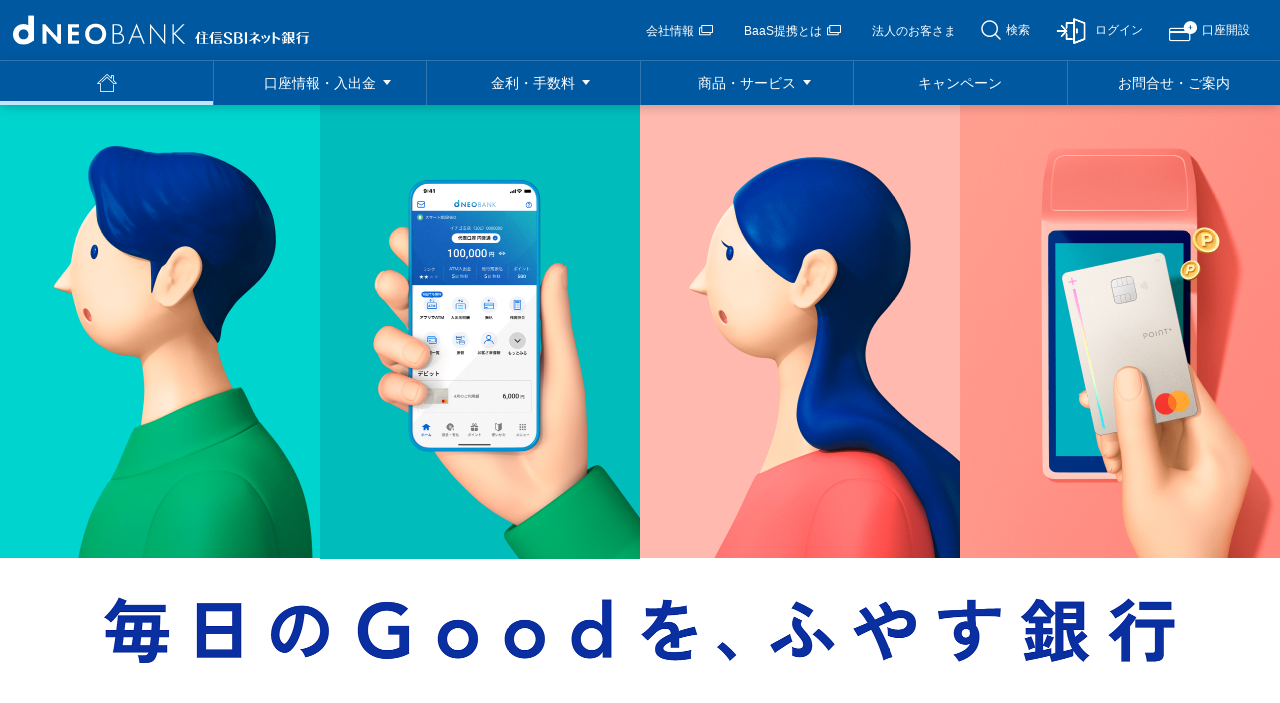

--- FILE ---
content_type: text/html
request_url: https://www.netbk.co.jp/contents/
body_size: 21918
content:
<!DOCTYPE html>
<html lang="ja">
<head prefix="og: http://ogp.me/ns# fb: http://ogp.me/ns/fb# website: http://ogp.me/ns/websaite#">
  <meta charset="utf-8">
  <meta content="width=device-width, initial-scale=1.0, user-scalable=yes" name="viewport">
  <meta http-equiv="X-UA-Compatible" content="IE=Edge">
  <meta name="format-detection" content="telephone=no">
  <meta name="description" content="住信SBIネット銀行へようこそ。定期預金、外貨預金、住宅ローン、カードローンなどのサービスやキャンペーンが充実した、初心者にもおすすめできるネット銀行です。">
  <meta name="keywords" content="住信SBIネット銀行,ネット銀行,銀行,ネットバンク,インターネットバンキング,すみしんSBI">
  <meta property="og:url" content="https://www.netbk.co.jp/contents/">
  <meta property="og:type" content="article">
  <meta property="og:title" content="NEOBANK 住信SBIネット銀行">
  <meta property="og:description" content="住信SBIネット銀行へようこそ。定期預金、外貨預金、住宅ローン、カードローンなどのサービスやキャンペーンが充実した、初心者にもおすすめできるネット銀行です。">
  <meta property="og:site_name" content="住信SBIネット銀行">
  <meta property="og:image" content="https://www.netbk.co.jp/contents/cdn-img/common/sns/img_ogp_d.png">
  <meta name="twitter:card" content="summary_large_image" />
  <title>NEOBANK 住信SBIネット銀行</title>
  <link rel="icon" href="/contents/assets/img/favicon.ico">
  <link rel="canonical" href="https://www.netbk.co.jp/contents/">
  <link rel="stylesheet" href="/contents/assets/css/top.css">
  <link rel="stylesheet" href="/contents/assets/js/swiper/swiper.css">
  <link rel="stylesheet" href="/contents/assets/css/top_renewal250701.css">
  <link rel="stylesheet" href="/contents/assets/css/style.css">
  <link rel="stylesheet" href="/contents/assets/css/static.css">
  <link rel="stylesheet" href="/contents/assets/css/simulation.css">

  <style>
    .top-bnrarea-02 {
      margin-top: 0;
    }
    /* 固定ボタン実装  */
    body {
      padding: 0 0 112px;
    }
    .top-fix-action {
      padding: 15px;
      box-shadow: 0 -3px 3px rgba(0, 0, 0, .1);
      z-index: 100;
      width: 100%;
      background: #fff;
      position: fixed;
      bottom: 0;
      left: 0;
      transition: bottom .1s ease-out;
    }
    .top-fix-action li {
      max-width: 500px;
      text-align: center;
    }
    .top-fix-action p {
      margin: 0 0 10px;
      font-weight: bold;
    }
    .top-fix-action .m-btnListM {
      align-items: flex-end;
    }
    .top-fix-action .m-btnEm-m,
    .m-btnDefR-m {
      max-width: 500px;
    }
    @media(min-width:560px) {
      .top-fix-action a {
        padding: 14px;
      }
    }
    @media(max-width:559px) {
      body {
        padding: 0 0 105px;
      }
      .top-fix-action .m-btnListM {
        display: flex;
        gap: 15px;
      }
      .top-fix-action .m-btnListM>li+li {
        margin: 0;
      }
      .top-loginarea {
        display: none;
      }
      .top-bnrarea-02 {
        margin-top: 20px;
      }
    }
    @media(max-width: 3840px) {
      [data-toprandom="nologin-01"] .topnew-mvArea_inner {
        height: 581px;
      }
      [data-toprandom="nologin-01"] .topnew-mvArea {
        background: #fff url(/contents/cdn-img/top/static/random/bg_mv_02.png) no-repeat 50% 0;
        background-size: cover;
      }
      [data-toprandom="nologin-01"] .topnew-mvAreaTop {
        position: absolute;
        bottom: 0;
      }
      [data-toprandom="nologin-01"] .topnew-mvAreaTop .topnew-mvAreaTop_image {
        position: absolute;
        bottom: 0;
        right: 105px;
        vertical-align: bottom;
      }
      [data-toprandom="nologin-01"] .topnew-mvAreaTop_imageImg.pc {
        width: auto;
        max-width: 360px;
      }
      [data-toprandom="nologin-01"] .topnew-mvAreaAcc_button .m-btnDefR-l {
        width: 280px;
        height: 60px;
      }
    }
    @media(max-width: 1200px) {
      [data-toprandom="nologin-01"] .topnew-mvAreaTop .topnew-mvAreaTop_image {
        right: calc(15% - 72px);
      }
    }
    @media(max-width: 820px) {
      [data-toprandom="nologin-01"] .topnew-mvAreaTop {
        position: static;
      }
      [data-toprandom="nologin-01"] .topnew-mvAreaTop_main {
        padding: 80px 0 0;
      }
      [data-toprandom="nologin-01"] .topnew-mvAreaTop .topnew-mvAreaTop_image {
        right: 50px;
        max-width: 292px;
      }
    }
    @media(max-width: 661px) {
      [data-toprandom="nologin-01"] .topnew-mvAreaTop .topnew-mvAreaTop_image {
        right: -45px;
      }
    }
    @media(max-width:559px) {
      [data-toprandom="nologin-01"]._tmp-mainvisual {
        margin-bottom: 200px;
      }
      [data-toprandom="nologin-01"] .topnew-mvArea {
        background: #fff url(/contents/cdn-img/top/static/random/bg_mv_02_sp.png) no-repeat 50% 0;
      }
      [data-toprandom="nologin-01"] .topnew-mvAreaTop {
        position: static;
      }
      [data-toprandom="nologin-01"] .topnew-mvAreaTop_main {
        padding: 50px 0 0 0;
      }
      [data-toprandom="nologin-01"] .topnew-mvAreaTop .topnew-mvAreaTop_image {
        position: static;
        max-width: 328px;
        margin: 0 auto;
        padding: 0;
      }
      [data-toprandom="nologin-01"] .topnew-mvAreaTop_imageImg.sp {
        margin: 20px auto 0;
        width: 90%;
      }
      [data-toprandom="nologin-01"] .topnew-mvAreaAcc.topnew-showSp {
        margin-top: 0;
        background-color: #f5f5f5;
        width: 100%;
        padding: 16px;
      }
    }
  </style>
  
<!-- Bing -->
<meta name="msvalidate.01" content="5569D317E122814CA34B36B5E4D9419E" />
<!-- End Bing -->

<!-- Google Tag Manager -->
<script>(function(w,d,s,l,i){w[l]=w[l]||[];w[l].push({'gtm.start':
new Date().getTime(),event:'gtm.js'});var f=d.getElementsByTagName(s)[0],
j=d.createElement(s),dl=l!='dataLayer'?'&l='+l:'';j.async=true;j.src=
'https://www.googletagmanager.com/gtm.js?id='+i+dl;f.parentNode.insertBefore(j,f);
})(window,document,'script','dataLayer','GTM-TSKDC24');</script>
<!-- End Google Tag Manager -->
<!-- Google Tag Manager (noscript) -->
<noscript><iframe src="https://www.googletagmanager.com/ns.html?id=GTM-TSKDC24"
height="0" width="0" style="display:none;visibility:hidden"></iframe></noscript>
<!-- End Google Tag Manager (noscript) -->

<script type="text/javascript">
    let neobankCd = false;
    const a = document.cookie.split(';');
    a.forEach (function(i) {
      var d = i.replace(' ', '').split('=');
      if (d[0] === 'NB_NEOBANKCD') neobankCd = d[1]; });
    if ('RMT' === neobankCd) {
        // レミット支店の場合、スクリプト呼出し
        let scriptRef = document.createElement('script');
        scriptRef.setAttribute('src', '//msta.j-server.com/MSTA/LUC2SBIBK/js/msta.js');
        document.getElementsByTagName('head')[0].appendChild(scriptRef);
    } else {
        // レミット支店以外の場合、スクリプトを呼び出さない。
    };
</script>
  <script>
    !function (w, d, t) {
      w.TiktokAnalyticsObject = t; var ttq = w[t] = w[t] || []; ttq.methods = ["page", "track", "identify", "instances", "debug", "on", "off", "once", "ready", "alias", "group", "enableCookie", "disableCookie"], ttq.setAndDefer = function (t, e) { t[e] = function () { t.push([e].concat(Array.prototype.slice.call(arguments, 0))) } }; for (var i = 0; i < ttq.methods.length; i++)ttq.setAndDefer(ttq, ttq.methods[i]); ttq.instance = function (t) {
        for (var e = ttq._i[t] || [], n = 0; n < ttq.methods.length; n++
        )ttq.setAndDefer(e, ttq.methods[n]); return e
      }, ttq.load = function (e, n) { var i = "https://analytics.tiktok.com/i18n/pixel/events.js"; ttq._i = ttq._i || {}, ttq._i[e] = [], ttq._i[e]._u = i, ttq._t = ttq._t || {}, ttq._t[e] = +new Date, ttq._o = ttq._o || {}, ttq._o[e] = n || {}; n = document.createElement("script"); n.type = "text/javascript", n.async = !0, n.src = i + "?sdkid=" + e + "&lib=" + t; e = document.getElementsByTagName("script")[0]; e.parentNode.insertBefore(n, e) };

      ttq.load('C6R0R1K8D8G7TBKFI5NG');
      ttq.page();
    }(window, document, 'ttq');
  </script>
</head>
<body>
  
<noscript>
  <p class="m-noScript">当サイトをご利用になるためには、JavaScript対応のブラウザが必要です。また、設定でJavaScriptを有効にする必要があります。</p>
</noscript>
<header class="neo">
  <div class="header_logo_neobank"><h1>NEOBANK 住信SBIネット銀行</h1></div>
  <div class="header_opening" data-js="headerOpening"><a class="m-icon-cm_opening_account" href="/contents/account/"><span>口座開設</span></a></div>
  <div class="header_login" data-js="headerLogin"><a class="m-icon-cm_login" href="javascript:void(0);"><span>ログイン</span></a></div>
  <div class="header_logout" data-js="headerLogout"><a class="m-icon-cm_logout" href="javascript:void(0);"><span>ログアウト</span></a></div>
  <div class="header_menu" data-js="headerNaviSP"><span>メニュー</span></div>
</header>



<!-- header-nav-netbk -->
<div class="naviWrap">
  <div class="headerPersonal" data-js="headerPersonal">
    <ul>
      <li><a href="/contents/pages/wpl020101A/i020101CT/DI02010105"><span class="m-icon-ps_balance">残高</span></a></li>
      <li><a href="/contents/pages/wpl020201/i020201CT/DI02020100"><span class="m-icon-ps_details">入出金明細</span></a></li>
      <li><a href="/contents/pages/wpl040102/i040102CT/DI04010100?CallerScreen=2"><span class="m-icon-ps_furikomi">振込</span></a></li>
      <li><a href="/contents/pages/wpl200601/i200601CT/DI20060300?CallerScreen=2"><span class="m-icon-cm_contact">お知らせ</span></a></li>
    </ul>
  </div>
  <nav>
    <ul>
      <li class="home"><a href="#" data-js="naviLinkHome"><span>ホーム</span></a></li>
      <li class="koza listWrap" data-js="headerNavi"><a href="#"><span>口座情報・入出金</span></a>
        <div class="list-2nd">
          <ul class="boxWrap">
            <li class="box">
              <p class="tit m-icon-gr_balance" data-js="headerNavi2nd">口座情報</p>
              <div class="list">
                <ul>
                  <li><a href="/contents/pages/wpl020101/i020101CT/DI02010100?CallerScreen=2">口座一覧</a></li>
                  <li><a href="/contents/pages/wpl020101A/i020101CT/DI02010105">残高照会</a></li>
                  <li><a href="/contents/pages/wpl020201/i020201CT/DI02020100">入出金明細</a></li>
                  <li><a href="/contents/pages/wpl020301/i020301CT/DI02030000">資産チャート</a></li>
                  <li><a href="/contents/pages/wpl021501/i021501CT/DI02140100">ランク情報</a></li>
                  <li><a href="/contents/pages/wpl021103/i021103CT/DI02110300?CallerScreen=2">ポイント照会</a></li>
                  <li><a href="/contents/lineup/purpose/">目的別口座</a></li>
                  <li><a href="/contents/lineup/kodomo/">お子さま名義の口座</a></li>
                </ul>
              </div>
            </li>
            <li class="box">
              <p class="tit m-icon-gr_furikomi" data-js="headerNavi2nd">振込・振替・支払</p>
              <div class="list">
                <ul>
                  <li><a href="/contents/pages/wpl040102/i040102CT/DI04010100?CallerScreen=2">振込</a></li>
                  <li><a href="/contents/lineup/jido-furikomi/">定額自動振込</a></li>
                  <li><a href="/contents/pages/wpl040106/i040106CT/DI04010900?CallerScreen=2">振込結果照会</a></li>
                  <li><a href="/contents/pages/wpl040201/i040201CT/DI04020100?CallerScreen=2">振替</a></li>
                  <li><a href="/contents/lineup/jido-furikae/">定額自動振替</a></li>
                  <li><a href="/contents/lineup/cotra/">ことら送金</a></li>
                  <li><a href="/contents/lineup/koufuri/">口座振替（銀行引落）</a></li>
                  <li><a href="/contents/lineup/payment/">スマホ決済サービス</a></li>
                  <li><a href="/contents/lineup/sokuji/">即時決済</a></li>
                  <li><a href="/contents/pages/wpl041201/i041201CT/DI04120100?CallerScreen=2">Pay-easy（税金等支払）</a></li>
                  <li><a href="/contents/lineup/gaika/soukin/">外貨送金サービス</a></li>
                  <li><a href="/contents/pages/wpl040112/i040112CT/DI04011200?CallerScreen=2">募金・寄付</a></li>
                </ul>
              </div>
            </li>
            <li class="box">
              <p class="tit m-icon-gr_atm" data-js="headerNavi2nd">入金・受取</p>
              <div class="list">
                <ul>
                  <li><a href="/contents/lineup/jido-nyukin/">定額自動入金</a></li>
                  <li><a href="/contents/lineup/salary/">給与受取</a></li>
                  <li><a href="/contents/lineup/nenkin/">年金受取</a></li>
                  <li><a href="/contents/lineup/gaika/soukin-uketori/">外貨送金受取サービス</a></li>
                  <li><a href="/contents/lineup/point/">ポイントサイト換金・受取</a></li>
                </ul>
                <p class="tit m-icon-gr_atm m-margin-small" data-js="headerNavi2nd">入出金・ATM</p>
                <div class="list">
                  <ul>
                    <li><a href="/contents/deposit-withdraw/">入出金の方法</a></li>
                    <li><a href="/contents/atm/">ATMのご案内</a></li>
                    <li><a href="/contents/smartphone_atm/">アプリでATM</a></li>
                  </ul>
                </div>
              </div>
            </li>
            <li class="box">
              <p class="tit m-icon-cm_customer " data-js="headerNavi2nd">登録情報・各種設定</p>
              <div class="list">
                <ul>
                  <li><a href="/contents/pages/wpl020401/i020401CT/DI02000100?CallerScreen=2">お客さま情報照会・変更</a></li>
                  <li><a href="/contents/pages/wpl020601/i020601CT/DI02060100">パスワード変更</a></li>
                  <li><a href="/contents/pages/wpl200601/i200601CT/DI20060000?ntcType=3">メッセージボックス</a></li>
                  <li><a href="/contents/pages/wpl200301/i200301CT/DI20030000?CallerScreen=2">メールサービス</a></li>
                  <li><a href="/contents/pages/wpl020701/i020701CT/DI02070100">書類請求</a></li>
                </ul>
              </div>
            </li>
          </ul>
          <p class="listClose"><a href="#" data-js="naviClose">閉じる</a></p>
        </div>
      </li>
      <li class="kinri listWrap" data-js="headerNavi"><a href="#"><span>金利・手数料</span></a>
        <div class="list-2nd">
          <ul class="boxWrap">
            <li class="box">
              <p class="tit m-icon-gr_kinri-charge" data-js="headerNavi2nd">金利</p>
              <div class="list">
                <ul>
                  <li><a href="/contents/pages/wpl300301/i300301CT/DI30030600">円普通預金</a></li>
                  <li><a href="/contents/pages/wpl300301A/i300301CT/DI30030700">円定期預金</a></li>
                  <li><a href="/contents/pages/wpl300302/i300302CT/DI30030800">外貨普通預金</a></li>
                  <li><a href="/contents/pages/wpl300303/i300303CT/DI30030900">外貨定期預金</a></li>
                  <li><a href="/contents/kinri-homeloan/">住宅ローン</a></li>
                  <li><a href="/contents/kinri-cardloan/">カードローン</a></li>
                </ul>
              </div>
            </li>
            <li class="box">
              <p class="tit m-icon-gr_charge" data-js="headerNavi2nd">手数料</p>
              <div class="list">
                <ul>
                  <li><a href="/contents/charge-atm/">ATM</a></li>
                  <li><a href="/contents/charge-furikomi/">振込・振替</a></li>
                  <li><a href="/contents/charge-homeloan/">住宅ローン</a></li>
                  <li><a href="/contents/charge-other/">その他</a></li>
                </ul>
              </div>
            </li>
          </ul>
          <p class="listClose"><a href="#" data-js="naviClose">閉じる</a></p>
        </div>
      </li>
      <li class="lineup listWrap" data-js="headerNavi"><a href="#"><span>商品・サービス</span></a>
        <div class="list-2nd">
          <ul class="boxWrap">
            <li class="box">
              <p class="tit m-icon-gr_yokin" data-js="headerNavi2nd">預金</p>
              <div class="list">
                <ul>
                  <li><a href="/contents/lineup/yen/">円預金・仕組預金</a></li>
                  <li><a href="/contents/lineup/gaika/">外貨預金・送金受取・送金</a></li>
                  <li><a href="/contents/lineup/yen/hybrid/">SBIハイブリッド預金</a></li>
                </ul>
              </div>
            </li>
            <li class="box">
              <p class="tit m-icon-gr_investment" data-js="headerNavi2nd">投資・保険</p>
              <div class="list">
                <ul>
                  <li><a href="/contents/lineup/investment/sbisec/">SBI証券</a></li>
                  <li><a href="/contents/lineup/robo-advisor/">ロボアドバイザー</a></li>
                  <li><a href="/contents/lineup/insurance/">保険</a></li>
                  <li><a href="/contents/lineup/financial-assets/">その他投資</a></li>
                </ul>
              </div>
            </li>
            <li class="box">
              <p class="tit m-icon-gr_loan" data-js="headerNavi2nd">ローン</p>
              <div class="list">
                <ul>
                  <li><a href="/contents/lineup/home-loan/">住宅ローン</a></li>
                  <li><a href="/contents/lineup/card-loan/">カードローン</a></li>
                  <li><a href="/contents/lineup/loan/">自動車・教育・不動産担保他</a></li>
                </ul>
              </div>
            </li>
            <li class="box">
              <p class="tit m-icon-gr_kouei-bigtoto" data-js="headerNavi2nd">公営競技・スポーツくじ</p>
              <div class="list">
                <ul>
                  <li><a href="/contents/lineup/kouei/">公営競技</a></li>
                  <li><a href="/contents/lineup/bigtoto/">スポーツくじ</a></li>
                </ul>
              </div>
            </li>
            <li class="box">
              <p class="tit m-icon-gr_card" data-js="headerNavi2nd">カード</p>
              <div class="list">
                <ul>
                  <li><a href="/contents/lineup/debitcard/">デビットカード</a></li>
                  <li><a href="/contents/lineup/creditcard/">クレジットカード</a></li>
                </ul>
              </div>
            </li>
            <li class="box">
              <p class="tit m-icon-gr_yuguservice" data-js="headerNavi2nd">優遇サービス</p>
              <div class="list">
                <ul>
                  <li><a href="/contents/lineup/smartprogram/">スマートプログラム</a></li>
                </ul>
              </div>
            </li>
            <li class="box">
              <p class="tit m-icon-gr_tool" data-js="headerNavi2nd">ツール</p>
              <div class="list">
                <ul>
                  <li><a href="/contents/lineup/sp-app/">スマートフォンアプリ</a></li>
                  <li><a href="/contents/lineup/smartauth-neo/">スマート認証NEO</a></li>
                </ul>
              </div>
            </li>
            <li class="box">
              <p class="tit m-icon-gr_etc" data-js="headerNavi2nd">その他</p>
              <div class="list">
                <ul>
                  <li><a href="/contents/lineup/neobank/">BaaS提携</a></li>
                  <li><a href="/contents/hojin/">法人のお客さま</a></li>
                  <li><a href="/contents/security/">セキュリティ</a></li>
                </ul>
              </div>
            </li>
          </ul>
          <div class="lineupAll">
            <ul class="m-btnListM">
              <li><a class="m-btnDefW-m m-btnEffectAnc" href="/contents/lineup/">商品・サービス一覧</a></li>
            </ul>
          </div>
          <ul class="m-btnListL m-btnAllProducts">
            <li><a class="m-btnEm-l m-btnEffectAnc" href="/contents/lineup/">商品・サービス一覧</a></li>
          </ul>
          <p class="listClose"><a href="#" data-js="naviClose">閉じる</a></p>
        </div>
      </li>
      <li class="campaign"><a href="/contents/pages/wpl300801/i300801CT/DI30080100"><span>キャンペーン</span></a></li>
      <li class="support"><a href="/contents/support/"><span>お問合せ・ご案内</span></a></li>
    </ul>
  </nav>
  <div class="headerSublink" data-js="loginStatusShow-before">
    <ul>
      <li><a href="/contents/company/" target="_blank" class="m-iconBlank">会社情報<img src="/contents/assets/img/icon_link_blank_w.svg" alt="別ウィンドウまたはタブで開きます" class="m-iconBlank-img" data-js="iconLinked"></a></li>
      <li><a href="/contents/neobank/" target="_blank" class="m-iconBlank">BaaS提携とは<img src="/contents/assets/img/icon_link_blank_w.svg" alt="別ウィンドウまたはタブで開きます" class="m-iconBlank-img" data-js="iconLinked"></a></li>
      <li><a href="/contents/hojin/">法人のお客さま</a></li>
    </ul>
  </div>
  <div class="headerSearch">
    <div class="headerSearch-input">
      <form name="SS_searchForm" id="SS_searchForm" action="https://search.netbk.co.jp/search" method="get" enctype="application/x-www-form-urlencoded">
        <p class="btn"><a class="btn-seach" href="#" data-js="headerSearchOpen">検索</a></p>
        <p class="input">
          <input type="hidden" name="site" value="P5HK2TBJ">
          <input type="hidden" name="charset" value="UTF-8">
          <input type="hidden" name="group" value="9">
          <input type="hidden" name="design" value="10">
          <input type="text" name="query" value="" id="SS_searchQuery" maxlength="100" data-js="headerSearchInput">
          <input type="submit" name="search" value="検索" id="SS_searchSubmit" class="ui-helper-hidden">
        </p>
      </form>
    </div>
    <p class="btn-close"><a href="#" data-js="headerSearchClose">検索エリアを閉じる</a></p>
  </div>
</div>
<script src="/contents/assets/js/get/CMN_00007.js"></script>
<!-- /header-nav-netbk -->



  <div class="container">
    <main>
      


<!--▽bulletin-->
<!--△bulletin-->




  <!-- ログイン履歴あり メインビジュアル01 -->
  <div class="_tmp-mainvisual" data-toprandom="logined-01" data-toprandom-ratio="1">
    <div class="top-mainvisual-01" style="background: linear-gradient(0deg, #67CED0 0%, #2671C6 52.4%, #065CBE 100%);">
      <div class="top-mainvisual-inner">
        <div class="top-mainvisual-img">
          <p><a href="/contents/lp/ci/" target="_blank"><img src="/contents/cdn-img/top/static/random/bnr_ci_pc_01.png" alt="dNEOBANK" class="pc"><img src="/contents/cdn-img/top/static/random/bnr_ci_tb_01.png" alt="dNEOBANK" class="tb"><img src="/contents/cdn-img/top/static/random/bnr_ci_sp_01.png" alt="dNEOBANK" class="sp"></a></p>
        </div>
        <div class="top-mainvisual-login">
          <!-- ログイン後 -->
          <div class="top-loginarea">
            <p class="tit">口座をお持ちのかた</p>
            <ul class="m-btnListS">
              <li><a class="m-btnEm-s m-btnEffectAnc" href="/contents/pages/wpl010101E/i010101CT/DI01010240">ログイン</a></li>
            </ul>
            <ul class="m-linkList">
              <li><a class="m-linkBlank" href="/contents/support/trouble/forget-pass/" target="_blank">ログインできない場合</a></li>
            </ul>
          </div>
          <!-- /ログイン後 -->
        </div>
      </div>
    </div>
  </div>

    <!-- ログイン履歴あり メインビジュアル01 -->
    <!--
    <div class="_tmp-mainvisual" data-toprandom="logined-01" data-toprandom-ratio="1">
    <div class="top-mainvisual-01" style="background: #F3F8FF;">
    <div class="top-mainvisual-inner">
    <div class="top-mainvisual-img">
    <p><a href="/contents/lineup/cotra/" target="_blank"><img src="/contents/cdn-img/top/static/random/bnr_cotra_pc_01.png" alt="1日50万円まで送金無料 カンタンことら送金" class="pc"><img src="/contents/cdn-img/top/static/random/bnr_cotra_tb_01.png" alt="1日50万円まで送金無料 カンタンことら送金" class="tb"><img src="/contents/cdn-img/top/static/random/bnr_cotra_sp_01.png" alt="1日50万円まで送金無料 カンタンことら送金" class="sp"></a></p>
    </div>
    <div class="top-mainvisual-login">
    -->
    <!-- ログイン後 -->
    <!--
    <div class="top-loginarea">
    <p class="tit">口座をお持ちのかた</p>
    <ul class="m-btnListS">
    <li><a class="m-btnEm-s m-btnEffectAnc" href="/contents/pages/wpl010101E/i010101CT/DI01010240">ログイン</a></li>
    </ul>
    <ul class="m-linkList">
    <li><a class="m-linkBlank" href="/contents/support/trouble/forget-pass/" target="_blank">ログインできない場合</a></li>
    </ul>
    </div>
    -->
    <!-- /ログイン後 -->
    <!--
    </div>
    </div>
    </div>
    </div>
    -->

    <!-- ログイン履歴あり メインビジュアル02 -->
    <!--
    <div class="_tmp-mainvisual" data-toprandom="logined-02" data-toprandom-ratio="1">
    <div class="top-mainvisual-02" style="background: #D8ECFF;">
    <div class="top-mainvisual-inner">
    <div class="top-mainvisual-img">
    <p><a href="/contents/smartphone_atm/"><img src="/contents/cdn-img/top/static/random/bnr_250601_login_pc_01.png" alt="アプリ利用でATM手数料が何度でも無料に　※セブン銀行・ローソン銀行のATMで利用できます　※キャッシュカードでのお取引は一定回数無料です　※対象支店限定" class="pc"><img src="/contents/cdn-img/top/static/random/bnr_250601_login_tb_01.png" alt="アプリ利用でATM手数料が何度でも無料に　※セブン銀行・ローソン銀行のATMで利用できます　※キャッシュカードでのお取引は一定回数無料です　※対象支店限定" class="tb"><img src="/contents/cdn-img/top/static/random/bnr_250601_login_sp_01.png" alt="アプリ利用でATM手数料が何度でも無料に　※セブン銀行・ローソン銀行のATMで利用できます　※キャッシュカードでのお取引は一定回数無料です　※対象支店限定" class="sp"></a></p>
    </div>
    <div class="top-mainvisual-login">
    -->
    <!-- ログイン後 -->
    <!--
    <div class="top-loginarea">
    <p class="tit">口座をお持ちのかた</p>
    <ul class="m-btnListS">
    <li><a class="m-btnEm-s m-btnEffectAnc" href="/contents/pages/wpl010101E/i010101CT/DI01010240">ログイン</a></li>
    </ul>
    <ul class="m-linkList">
    <li><a class="m-linkBlank" href="/contents/support/trouble/forget-pass/" target="_blank">ログインできない場合</a></li>
    </ul>
    </div>
    -->
    <!-- /ログイン後 -->
    <!--
    </div>
    </div>
    </div>
    </div>
    -->

      <script>var _cookie = document.cookie.split(";"); var _login = false; for (var i = 0; i < _cookie.length; i++) { var c = _cookie[i].replace(" ", "").split("="); if (c[0] == "NB_HALFLOGIN") { _login = true; break } } var _elm = (_login) ? document.querySelectorAll('[data-toprandom^="logined-"]') : document.querySelectorAll('[data-toprandom^="nologin-"]'); _elm = Array.prototype.slice.call(_elm); var _ratio = 0; var _items = Array(); _elm.forEach(function (a, b) { var f = a.getAttribute("data-toprandom-ratio"); f = (f !== null && !isNaN(f) && f != "") ? parseInt(f, 10) : 1; var e = [a.getAttribute("data-toprandom"), f]; _items.push(e); _ratio += f }); var _r = Math.random(); var _c = 0; var _cc = 1 / _ratio; for (var i = 0; i < _items.length; i++) { _c += _cc * _items[i][1]; if (_r < _c || i + 1 == _items.length) { var _view_item = _items[i][0]; break } } document.write('<style>[data-toprandom="' + _view_item + '"]{display:block !important;}</style>');</script>

      <div class="top-bnrarea" data-js="top-haveaccount-after" style="display: none;">
        <!-- cdt_banner -->
<div class="top-bnrarea-slide">
  <div class="m-slide-main">
    <ul>
      <li data-cdt="jtl_sitetop_rotation"></li>
      <li data-cdt="jtl_sitetop_rotation"></li>
      <li data-cdt="jtl_sitetop_rotation"></li>
      <li data-cdt="jtl_sitetop_rotation"></li>
      <li data-cdt="jtl_sitetop_rotation"></li>
      <li data-cdt="jtl_sitetop_rotation"></li>
      <li data-cdt="jtl_sitetop_rotation"></li>
      <li data-cdt="jtl_sitetop_rotation"></li>
    </ul>
  </div>
  <div class="m-slide-nav">
    <div class="m-slide-dots top-bnrarea-dots"></div>
    <div class="m-slide-stop">
      <button type="button"><svg version="1.1" class="m-icon-color icon-bnrControl" xmlns="http://www.w3.org/2000/svg" xmlns:xlink="http://www.w3.org/1999/xlink" viewBox="0 0 500 500" xml:space="preserve" role="img"><path d="M458.71,79.32H41.29A41.41,41.41,0,0,0,0,120.62V379.38a41.41,41.41,0,0,0,41.29,41.29H458.71A41.41,41.41,0,0,0,500,379.38V120.62A41.41,41.41,0,0,0,458.71,79.32ZM123.63,322.5V183.59L226.79,253Zm187.11,0h-33V183.59h33Zm68.13,0h-33V183.59h33Z"/><title>再生・停止</title></svg></button>
    </div>
  </div>
</div>
<!-- /cdt_banner -->
      </div>

      <!-- ------------------------- ログイン履歴なし ------------------------- -->
      <div data-js="top-haveaccount-before" style="display: none;">
        <!-- topWrap -->
        <div class="topWrap">

          <div class="topKv">
            <div class="topKv_image -sp">
              <div class="topKv_layout">
                <img src="/contents/cdn-img/top/neobank/top_img_kv_sp_01.png" alt="" class="topKv_img01">
                <img src="/contents/cdn-img/top/neobank/top_img_kv_sp_02.png" alt="" class="topKv_img02">
                <img src="/contents/cdn-img/top/neobank/top_img_kv_sp_03.png" alt="" class="topKv_img03">
                <img src="/contents/cdn-img/top/neobank/top_img_kv_sp_04.png" alt="" class="topKv_img04">
                <img src="/contents/cdn-img/top/neobank/top_img_kv_sp_05.png" alt="毎日のGoodを、ふやす銀行" class="topKv_img05">
              </div>
            </div>
            <div class="topKv_image -pc">
              <div class="topKv_layout">
                <img src="/contents/cdn-img/top/neobank/top_img_kv_pc_01.png" alt="" class="topKv_img01">
                <img src="/contents/cdn-img/top/neobank/top_img_kv_pc_02.png" alt="" class="topKv_img02">
                <img src="/contents/cdn-img/top/neobank/top_img_kv_pc_03.png" alt="" class="topKv_img03">
                <img src="/contents/cdn-img/top/neobank/top_img_kv_pc_04.png" alt="" class="topKv_img04">
                <img src="/contents/cdn-img/top/neobank/top_img_kv_pc_05.png" alt="毎日のGoodを、ふやす銀行" class="topKv_img05">
              </div>
            </div>
            <div class="topKv_image -w1920">
              <div class="topKv_layout">
                <img src="/contents/cdn-img/top/neobank/top_img_kv_w1920_01.png" alt="" class="topKv_img01">
                <img src="/contents/cdn-img/top/neobank/top_img_kv_w1920_02.png" alt="" class="topKv_img02">
                <img src="/contents/cdn-img/top/neobank/top_img_kv_w1920_03.png" alt="" class="topKv_img03">
                <img src="/contents/cdn-img/top/neobank/top_img_kv_w1920_04.png" alt="" class="topKv_img04">
                <img src="/contents/cdn-img/top/neobank/top_img_kv_w1920_05.png" alt="毎日のGoodを、ふやす銀行" class="topKv_img05">
              </div>
            </div>
            <div class="topKv_image -w2300">
              <div class="topKv_layout">
                <img src="/contents/cdn-img/top/neobank/top_img_kv_w2300_01.png" alt="" class="topKv_img01">
                <img src="/contents/cdn-img/top/neobank/top_img_kv_w2300_02.png" alt="" class="topKv_img02">
                <img src="/contents/cdn-img/top/neobank/top_img_kv_w2300_03.png" alt="" class="topKv_img03">
                <img src="/contents/cdn-img/top/neobank/top_img_kv_w2300_04.png" alt="" class="topKv_img04">
                <img src="/contents/cdn-img/top/neobank/top_img_kv_w2300_05.png" alt="毎日のGoodを、ふやす銀行" class="topKv_img05">
              </div>
            </div>
            <div class="topKv_button">
              <a class="m-btnDefR-m" href="https://app.adjust.com/c66tpff?engagement_type=fallback_click" data-from="all"><span class="topnew-fix-action_vessel"><span class="topnew-fix-action_text">いますぐアプリで口座開設</span></span></a>
              <a class="m-btnDefR-m" href="https://app.adjust.com/1vwfcc6q?engagement_type=fallback_click" data-from="docomo" style="display: none;"><span class="topnew-fix-action_vessel"><span class="topnew-fix-action_text">いますぐアプリで口座開設</span></span></a>
            </div>
            <p class="topKv_houjin"><a href="/contents/pages/acop001/i031001CT/DI03100145" class="contentA">法人のお客さまの口座開設はこちら</a></p>
          </div>
          <!-- /topKv -->

          <!-- top-ci -->
          <div class="top-dneobank">
            <div class="m-txt-center">
              <a href="/contents/lp/ci/">
              <picture class="m-picture">
                <source media="(max-width: 640px)" srcset="/contents/cdn-img/top/static/random/top_img_ci_sp.png">
                <source media="(min-width: 641px)" srcset="/contents/cdn-img/top/static/random/top_img_ci_pc.png" width="600px"><img data-js-lazyload="/contents/cdn-img/top/static/random/top_img_ci_pc.png" alt="dNEOBANK" src="/contents/assets/img/img_lazy.png">
              </picture>
              </a>
            </div>
            <p class="m-txtAreaC">2026年8月3日に、私たちは<br class="sp">「ドコモSMTBネット銀行」に変わります。<br>これからもすべてのかたに、<br class="sp">便利に、安全にお使いいただけます。</p>
            <ul class="m-btnListL">
              <li><a class="m-btnDefR-l" href="/contents/lp/ci/">詳しくはこちら</a></li>
            </ul>

          <!-- topdNEOBANK-CP -->
          <div class="top-dneobankCampaign">
          <p class="top-dneobankCampaign_HdrSub">スタート記念キャンペーン実施中</p>
          <p class="top-dneobankCampaign_Hdr">口座開設なら今がチャンス！</p>
          <a href="https://guide.netbk.co.jp/lp/dneobank202510?from=sitetop" target="_blank">
            <img src="/contents/cdn-img/common/banner/bnr_account_hub01.png" alt="どーんともらえるキャンペーン" class="top-dneobankCampaign_HdrImg top-dneobankCampaign_PC">
            <img src="/contents/cdn-img/common/banner/bnr_account_hub02.png" alt="どーんともらえるキャンペーン" class="top-dneobankCampaign_HdrImg top-dneobankCampaign_SP">
          </a>
          </div>
          <!-- /topdNEOBANK-CP -->

          </div>

          <!-- topAccountSection -->
          <section class="topAccountSection js-scrollFadeIn">
            <div class="topAccount js-topnew-fix-point">
              <!-- topScrollFadeIn -->
              <div class="topScrollFadeIn">
                <div class="topAccountHeader">
                  <p class="topAccountHeader_sub">みなさまのおかげで</p>
                  <p class="topAccountHeader_main">
                    <span class="topAccountHeader_block1"><em class="topAccountHeader_num">800</em><span class="topAccountHeader_unit">万</span></span><span class="topAccountHeader_block2"><span class="topAccountHeader_txt">口座達成！</span></span>
                  </p>
                </div>
        
                <!-- PC -->
                <div class="topAccountBox -pc">
                  <div class="topAccountBox_vessel">
                    <div class="topAccountBox_image"><img src="/contents/cdn-img/top/neobank/top_img_account_02_01.svg" alt=""></div>
                    <div class="topAccountBox_block">
                      <p class="topAccountBox_hdr"><span class="topAccountBox_hdrEn">App Store </span><span class="topAccountBox_hdrJa">評価</span></p>
                      <p class="topAccountBox_star"><img src="/contents/cdn-img/top/neobank/top_img_star_01.svg" alt="星">4.6</p>
                      <p class="topAccountBox_review">（32万件のレビュー）</p>
                    </div>
                    <div class="topAccountBox_block">
                      <p class="topAccountBox_hdr"><span class="topAccountBox_hdrEn">Google Play </span><span class="topAccountBox_hdrJa">評価</span></p>
                      <p class="topAccountBox_star"><img src="/contents/cdn-img/top/neobank/top_img_star_01.svg" alt="星">4.3</p>
                      <p class="topAccountBox_review">（4万件のレビュー）</p>
                    </div>
                  </div>
                </div>
                <!-- /PC -->
        
                <!-- iOS -->
                <div class="topAccountBox -ios ua_ios">
                  <div class="topAccountBox_vessel">
                    <div class="topAccountBox_image"><img src="/contents/cdn-img/top/neobank/top_img_account_02_01.svg" alt=""></div>
                    <div class="topAccountBox_block">
                      <p class="topAccountBox_hdr"><span class="topAccountBox_hdrEn">App Store </span><span class="topAccountBox_hdrJa">評価</span></p>
                      <p class="topAccountBox_star"><img src="/contents/cdn-img/top/neobank/top_img_star_01.svg" alt="星">4.6</p>
                      <p class="topAccountBox_review">（32万件のレビュー）</p>
                    </div>
                  </div>
                </div>
                <!-- /iOS -->
        
                <!-- android -->
                <div class="topAccountBox -android ua_android">
                  <div class="topAccountBox_vessel">
                    <div class="topAccountBox_image"><img src="/contents/cdn-img/top/neobank/top_img_account_02.svg" alt=""></div>
                    <div class="topAccountBox_block">
                      <p class="topAccountBox_hdr"><span class="topAccountBox_hdrEn">Google Play </span><span class="topAccountBox_hdrJa">評価</span></p>
                      <p class="topAccountBox_star"><img src="/contents/cdn-img/top/neobank/top_img_star_01.svg" alt="星">4.3</p>
                      <p class="topAccountBox_review">（4万件のレビュー）</p>
                    </div>
                  </div>
                </div>
                <!-- /android -->
        
                <div class="topAccountNotes">
    
                  <!-- PC -->
                  <p class="topAccountNotes_txt -pc">※預金口座数、App Store評価・GooglePlay評価　2024年12月時点のもの</p>
                  <!-- /PC -->
    
                  <!-- iOS -->
                  <p class="topAccountNotes_txt -ios ua_ios">※預金口座数・App Store評価　2024年12月時点のもの</p>
                  <!-- /iOS -->
    
                  <!-- android -->
                  <p class="topAccountNotes_txt -android ua_android">※預金口座数・Goole Play評価　2024年12月時点のもの</p>
                  <!-- /android -->
    
                </div>
              </div>
              <!-- /topScrollFadeIn -->
            </div>
          </section>
          <!-- /topAccountSection -->

          <!-- topGoodSection01 -->
          <section class="topGoodSection topGoodSection01 js-scrollFadeIn" id="feefree">
            <div class="topGood -no1">
              <div class="topGood_vessel">
                <div class="topGoodCircleSingle"></div>
                <div class="topGood_bg"></div>
                <div class="topGoodCircle">
                  <p class="topGoodCircle_txt">Good</p>
                  <p class="topGoodCircle_num">1</p>
                </div>

                <!-- topPcWidth -->
                <div class="topPcWidth">
                  <div class="topGood_image">

                    <!-- PC -->
                    <div class="topGoodImageWrap topGoodImageWrap01 -pc">
                      <div class="topGoodImage topGoodImage01">
                        <img src="/contents/cdn-img/top/neobank/top_img_good_01.png" alt="" class="topGoodImage01_main">
                        <img src="/contents/cdn-img/top/neobank/top_img_good_01_01.png" alt="" class="topGoodImage01_01">
                        <img src="/contents/cdn-img/top/neobank/top_img_good_01_02.png" alt="" class="topGoodImage01_02">
                      </div>
                    </div>
                    <!-- /PC -->
    
                    <!-- SP -->
                    <div class="topGoodImageWrap topGoodImageWrap01 -sp">
                      <div class="topGoodImage topGoodImage01">
                        <img src="/contents/cdn-img/top/neobank/top_img_good_01_sp.png" alt="" class="topGoodImage01_main">
                        <img src="/contents/cdn-img/top/neobank/top_img_good_01_01_sp.png" alt="" class="topGoodImage01_01">
                        <img src="/contents/cdn-img/top/neobank/top_img_good_01_02_sp.png" alt="" class="topGoodImage01_02">
                      </div>
                    </div>
                    <!-- /SP -->
    
                  </div>
    
                  <div class="topGoodBoxWrap">
                    <div class="topGoodBox">
                      <h2 class="topGoodBoxHdr">
                        <span class="topGoodBoxHdr_sub">
                          <span class="topGoodBoxHdr_box">ATM入出金<span class="topGoodBoxHdr_asterisk">※1</span></span>も<span class="topGoodBoxHdr_box">他行への送金<span class="topGoodBoxHdr_asterisk">※2</span></span>も
                        </span>
                        <span class="topGoodBoxHdr_main">手数料は、何度でも0円！</span>
                      </h2>
                      <p class="topGoodBox_txt">コンビニでのATM利用や、他の銀行への送金（振込）は、<em>いつでも、何度でも手数料0円！</em>アプリをつかってスムーズに操作できます。</p>
                      <ul class="topNotes topGoodBox_notes">
                        <li class="topNotes_item">
                          <div class="topNotes_vessel">
                            <div class="topNotes_no">※1</div>
                            <div class="topNotes_txt"><a href="/contents/smartphone_atm/">「アプリでATM」</a>利用時。セブン銀行・ローソン銀行のATMで利用可能です。（対象支店限定）</div>
                          </div>
                        </li>
                        <li class="topNotes_item">
                          <div class="topNotes_vessel">
                            <div class="topNotes_no">※2</div>
                            <div class="topNotes_txt"><a href="/contents/lineup/cotra/">ことら送金</a>を利用します。1回10万までの送金、ことら送金に対応している金融機関に限ります。</div>
                          </div>
                        </li>
                      </ul>
                    </div>
                  </div>
                </div>
                <!-- /topPcWidth -->

              </div>
            </div>
          </section>
          <!-- /topGoodSection01 -->

          <!-- topGoodSection02 -->
          <section class="topGoodSection topGoodSection02 js-scrollFadeIn">
            <div class="topGood -no2">
              <div class="topGood_vessel">
                <div class="topGoodCircleSingle"></div>
                <div class="topGood_bg"></div>
                <div class="topGoodCircle">
                  <p class="topGoodCircle_txt">Good</p>
                  <p class="topGoodCircle_num">2</p>
                </div>

                <!-- topPcWidth -->
                <div class="topPcWidth">
                  <div class="topGood_image">

                    <!-- PC -->
                    <div class="topGoodImageWrap topGoodImageWrap02 -pc">
                      <div class="topGoodImage topGoodImage02">
                        <img src="/contents/cdn-img/top/neobank/top_img_good_02.png" alt="" class="topGoodImage02_main">
                      </div>
                    </div>
                    <!-- /PC -->
    
                    <!-- SP -->
                    <div class="topGoodImageWrap topGoodImageWrap02 -sp">
                      <div class="topGoodImage topGoodImage02">
                        <img src="/contents/cdn-img/top/neobank/top_img_good_02_sp.png" alt="" class="topGoodImage02_main">
                      </div>
                    </div>
                    <!-- /SP -->
    
                  </div>
    
                  <div class="topGoodBoxWrap">
                    <div class="topGoodBox">
                      <h2 class="topGoodBoxHdr">
                        <span class="topGoodBoxHdr_sub">
                          口座開設後すぐ使える<span class="topGoodBoxHdr_box">デビットカード</span>
                        </span>
                        <span class="topGoodBoxHdr_main">預けるほど還元率があがる<br>おトクなデビット</span>
                      </h2>
                      <p class="topGoodBox_txt">デビットカードポイント還元率アッププログラムの対象カード<sup>※1</sup>なら、円普通預金口座への<strong>預入金額に応じてポイント還元率がアップ</strong>します。</p>
                      <ul class="topLinkList">
                        <li class="topLinkList_item"><a class="topLinkList_a" href="/contents/lineup/debitcard/">選べる3種類のデビットカード</a></li>
                        <li class="topLinkList_item"><a class="topLinkList_a" href="/contents/cmp/20250701_003983/index.html">デビットカードポイント還元率アッププログラム</a></li>
                      </ul>
                      <ul class="topNotes topGoodBox_notes">
                        <li class="topNotes_item">
                          <div class="topNotes_vessel">
                            <div class="topNotes_no">※1</div>
                            <div class="topNotes_txt">デビットカードポイント還元率アッププログラムの対象となるカードはデビットカードPoint＋（Mastercard&reg;）とプラチナデビットカード（Mastercard&reg;）の２種類です。</div>
                          </div>
                        </li>
                      </ul>
                    </div>
                  </div>
                </div>
                <!-- /topPcWidth -->

              </div>
            </div>
          </section>
          <!-- /topGoodSection02 -->

          <!-- topGoodSection03 -->
          <section class="topGoodSection topGoodSection03 js-scrollFadeIn">
            <div class="topGood -no3">
              <div class="topGood_vessel">
                <div class="topGoodCircleSingle"></div>
                <div class="topGood_bg"></div>
                <div class="topGoodCircle">
                  <p class="topGoodCircle_txt">Good</p>
                  <p class="topGoodCircle_num">3</p>
                </div>

                <!-- topPcWidth -->
                <div class="topPcWidth">
                  <div class="topGood_image">

                    <!-- PC -->
                    <div class="topGoodImageWrap topGoodImageWrap03 -pc">
                      <div class="topGoodImage topGoodImage03">
                        <img src="/contents/cdn-img/top/neobank/top_img_good_03.png" alt="" class="topGoodImage03_main">
                        <img src="/contents/cdn-img/top/neobank/top_img_good_03_logo.svg" alt="" class="topGoodImage03_01">
                      </div>
                    </div>
                    <!-- /PC -->
    
                    <!-- SP  -->
                    <div class="topGoodImageWrap topGoodImageWrap03 -sp">
                      <div class="topGoodImage topGoodImage03">
                        <img src="/contents/cdn-img/top/neobank/top_img_good_03.png" alt="" class="topGoodImage03_main">
                        <img src="/contents/cdn-img/top/neobank/top_img_good_03_logo.svg" alt="" class="topGoodImage03_01">
                      </div>
                    </div>
                    <!-- /SP -->
    
                  </div>
    
                  <div class="topGoodBoxWrap">
                    <div class="topGoodBox">
                      <h2 class="topGoodBoxHdr">
                        <span class="topGoodBoxHdr_sub">
                          投資資金をSBI証券口座に<span class="topGoodBoxHdr_box">自動連携</span>
                        </span>
                        <span class="topGoodBoxHdr_main">投資ライフをサポート</span>
                      </h2>
                      <p class="topGoodBox_txt">口座内のSBI証券用口座（SBIハイブリッド預金）にお金を入れておくだけで、<em>SBI証券口座と資金を自動連携！</em>あなたの投資ライフをサポートいたします。</p>
                      <ul class="topLinkList">
                        <li class="topLinkList_item"><a class="topLinkList_a" href="/contents/lineup/investment/sbisec/">SBI証券との自動連携</a></li>
                      </ul>
                    </div>
                  </div>
                </div>
                <!-- /topPcWidth -->

              </div>
            </div>
          </section>
          <!-- /topGoodSection03 -->

          <!-- topBgBlue -->
          <div class="topBgBlue">

            <!-- topRobot -->
            <div class="topRobot js-scrollFadeIn">
              <div class="topRobot_vessel">
                <div class="topRobot_inner">
                  <h2 class="topRobot_h2">
                    <span class="topRobot_h2Sub">住信SBIネット銀行のロボアドなら、</span>
                    <span class="topRobot_h2Main">資産運用もAIにおまかせ！</span>
                  </h2>
                  <!--<div class="topRobot_box">
                    <ul class="topRobot_logo">
                      <li class="topRobot_logoItem"><img src="/contents/cdn-img/top/neobank/top_logo_robot_01.svg" alt=""></li>
                      <li class="topRobot_logoItem"><img src="/contents/cdn-img/top/neobank/top_logo_robot_02.svg" alt=""></li>
                    </ul>
                  </div>-->
                  <p class="topRobot_text">投資の手間を省くなら住信SBIネット銀行のロボアドバイザー（ロボアド）がおすすめ！AIによるアドバイスで時間を節約しながら、効率的に資産を管理できます。</p>
                  <ul class="topLinkList">
                    <li class="topLinkList_item"><a class="topLinkList_a" href="/contents/lineup/robo-advisor/">AI投資運用サービス ロボアドバイザー</a></li>
                  </ul>
                </div>
              </div>
            </div>
            <!-- /topRobot -->

            <!-- topSecurity -->
            <section class="topSecuritySection js-scrollFadeIn">
              <div class="topSecurity">
                <div class="topSecurity_bg1"></div>
                <div class="topSecurity_bg1Sp"></div>
                <div class="topSecurity_bg2Sp"></div>
                <div class="topSecurity_vessel">
                  <div class="topSecurity_bg2"></div>
                  <!-- topPcWidth -->
                  <div class="topPcWidth">
                    <h2 class="topSecurityHdr">
                      <span class="topSecurityHdr_en">Security</span>
                      <span class="topSecurityHdr_ja">セキュリティ</span>
                    </h2>
                    <div class="topSecurity_center">
                      <div class="topSecurity_image">
                        <picture class="m-picture">
                          <source media="(max-width: 819px)" srcset="/contents/cdn-img/top/neobank/top_img_security_01_sp.png">
                          <source media="(min-width: 820px)" srcset="/contents/cdn-img/top/neobank/top_img_security_01.png"><img data-js-lazyload="/contents/cdn-img/top/neobank/top_img_security_01.png" alt="" src="/contents/assets/img/img_lazy.png">
                        </picture>
                      </div>
                      <div class="topSecurity_main">
                        <p class="topSecurity_lead">生体認証だから、<br>セキュリティも安心。</p>
                        <p class="topSecurity_txt">大切な資産と情報を守るため、不正送金を防ぐ「スマート認証NEO」や、キャッシュカードを持ち歩かない「アプリでATM」など<em>利便性と同時にセキュリティにも力を入れています。</em></p>
                        <ul class="topLinkList">
                          <li class="topLinkList_item"><a class="topLinkList_a" href="/contents/security/">当社のセキュリティ対策</a></li>
                        </ul>
                      </div>
                    </div>
                  </div>
                  <!-- /topPcWidth -->
                </div>
              </div>
            </section>
            <!-- /topSecurity -->

            <!-- topVoice -->
            <section class="topVoiceSection js-scrollFadeIn">
                <div class="voiceAreaWrap -contentsTop">
                  <!-- contents top only -->
                  <div class="topApp_bg"></div>
                  <div class="topApp_bg2"></div>
                  <div class="topApp_bg3"></div>
                  <!-- /contents top only -->
                  <div class="voiceArea -top">
                    <div class="voiceAreaHeader">
                      <div class="voiceAreaHeader_contents">
                        <div class="voiceAreaHeader_main">
                          <div class="voiceAreaHeader_mainInner">
                            <p class="voiceAreaHeader_en">Good! <br>from Users</p>
                            <h2 class="voiceAreaHeader_hdr">ユーザーの声</h2>
                          </div>
                        </div>
                        <div class="voiceAreaHeader_list">
                          <ul class="voiceAreaSwitch js-voiceAreaTab">
                            <li class="voiceAreaSwitch_item"><button value="categoryAll" class="voiceAreaSwitch_btn -is-active"><span class="voiceAreaSwitch_btnInner">すべて</span></button></li>
                            <li class="voiceAreaSwitch_item"><button value="category1" class="voiceAreaSwitch_btn"><span class="voiceAreaSwitch_btnInner">目的別口座</span></button></li>
                            <li class="voiceAreaSwitch_item"><button value="category2" class="voiceAreaSwitch_btn"><span class="voiceAreaSwitch_btnInner">デビットカード</span></button></li>
                            <li class="voiceAreaSwitch_item"><button value="category3" class="voiceAreaSwitch_btn"><span class="voiceAreaSwitch_btnInner">外貨預金</span></button></li>
                            <li class="voiceAreaSwitch_item"><button value="category4" class="voiceAreaSwitch_btn"><span class="voiceAreaSwitch_btnInner">定額自動振替</span></button></li>
                            <li class="voiceAreaSwitch_item"><button value="category5" class="voiceAreaSwitch_btn"><span class="voiceAreaSwitch_btnInner">定額自動振込</span></button></li>
                            <li class="voiceAreaSwitch_item"><button value="category6" class="voiceAreaSwitch_btn"><span class="voiceAreaSwitch_btnInner">SBIハイブリッド預金</span></button></li>
                          </ul>
                        </div>
                      </div>
                      <div class="voiceAreaHeader_image">
                        <picture class="m-picture">
                          <source media="(max-width: 819px)" srcset="/contents/cdn-img/top/neobank/top_img_voice_01_sp.png">
                          <source media="(min-width: 820px)" srcset="/contents/cdn-img/top/neobank/top_img_voice_01.png"><img data-js-lazyload="/contents/cdn-img/lineup/debitcard/top_img_voice_01.png" alt="" src="/contents/assets/img/img_lazy.png">
                        </picture>
                      </div>
                    </div>
                    <div class="voiceArea_slider -contentsTop">
  <div id="categoryAll" class="voiceArea_content -is-active">
    <div class="debitVoiceSwiperWrap">
      <div class="swiper debitVoiceSwiper js-debitVoiceSwiperAll">
        <div class="swiper-wrapper">

          <div class="swiper-slide">
            <div class="debitVoiceBox">
              <h3 class="debitVoiceBox_hdr">目的別口座を使って無理なく貯金できています</h3>
              <p class="debitVoiceBox_txt">目的別口座で教育費や旅行費など、６つの口座分けて管理。家族のお金を仕分けるのにとても便利です！定額自動振替も使えて、貯めることを意識せずに無理なく貯められています。</p>
              <div class="debitVoiceBox_bottom">
                <div class="debitVoiceProfile">
                  <div class="debitVoiceProfile_main">
                    <p class="debitVoiceProfile_txt"><em>Aさん</em><br>40代 / 3人～家計</p>
                  </div>
                  <div class="debitVoiceProfile_image"><img src="/contents/cdn-img/top/neobank/icon_voice_01.png" alt=""></div>
                </div>
                <div class="debitVoiceLink">
                  <a href="https://guide.netbk.co.jp/posts/R1d3s1qQ" target="_blank" class="debitVoiceLink_a"><span class="debitVoiceLink_inner">Aさんのケースをさらに見る</span></a>
                </div>
              </div>
            </div>
          </div>

          <div class="swiper-slide">
            <div class="debitVoiceBox">
              <h3 class="debitVoiceBox_hdr">夫婦で銀行を揃えて、家計の見える化を</h3>
              <p class="debitVoiceBox_txt">二人とも住信SBIネット銀行を使っています。家計簿アプリに二人の銀行口座やクレジットカードなどを連携して、お互いで確認するようにしています。</p>
              <div class="debitVoiceBox_bottom">
                <div class="debitVoiceProfile">
                  <div class="debitVoiceProfile_main">
                    <p class="debitVoiceProfile_txt"><em>Bさん</em><br>30代 / 2人家計</p>
                  </div>
                  <div class="debitVoiceProfile_image"><img src="/contents/cdn-img/top/neobank/icon_voice_04.png" alt=""></div>
                </div>
                <div class="debitVoiceLink">
                  <a href="https://guide.netbk.co.jp/posts/gtl18obU" target="_blank" class="debitVoiceLink_a"><span class="debitVoiceLink_inner">Bさんのケースをさらに見る</span></a>
                </div>
              </div>
            </div>
          </div>

          <div class="swiper-slide">
            <div class="debitVoiceBox">
              <h3 class="debitVoiceBox_hdr">この一枚で家計管理がラクに！</h3>
              <p class="debitVoiceBox_txt">家計管理のためにデビットカードを使い始め、日常の支払いはほぼこれ一枚で済ませています。タッチ決済ができて便利ですし、ナンバーレスで番号が見えないので安心して使えるのも気に入っています。</p>
              <div class="debitVoiceBox_bottom">
                <div class="debitVoiceProfile">
                  <div class="debitVoiceProfile_main">
                    <p class="debitVoiceProfile_txt"><em>Kさん</em><br>40代 / 3人～家計</p>
                  </div>
                  <div class="debitVoiceProfile_image"><img src="/contents/cdn-img/top/neobank/icon_voice_01.png" alt=""></div>
                </div>
                <div class="debitVoiceLink">
                  <a href="https://guide.netbk.co.jp/posts/6iXfGboD" target="_blank" class="debitVoiceLink_a"><span class="debitVoiceLink_inner">Kさんのケースをさらに見る</span></a>
                </div>
              </div>
            </div>
          </div>

          <div class="swiper-slide">
            <div class="debitVoiceBox">
              <h3 class="debitVoiceBox_hdr">NISAも外貨預金も、銀行一つで完結！</h3>
              <p class="debitVoiceBox_txt">資産運用は、NISAも外貨預金を行っています。住信SBIネット銀行は、SBI証券との連携がスムーズで、外貨預金の金利と為替コストも魅力に感じています。</p>
              <div class="debitVoiceBox_bottom">
                <div class="debitVoiceProfile">
                  <div class="debitVoiceProfile_main">
                    <p class="debitVoiceProfile_txt"><em>Cさん</em><br>30代 / 1人家計</p>
                  </div>
                  <div class="debitVoiceProfile_image"><img src="/contents/cdn-img/top/neobank/icon_voice_03.png" alt=""></div>
                </div>
                <div class="debitVoiceLink">
                  <a href="https://guide.netbk.co.jp/posts/Feppk8Mk" target="_blank" class="debitVoiceLink_a"><span class="debitVoiceLink_inner">Cさんのケースをさらに見る</span></a>
                </div>
              </div>
            </div>
          </div>

          <div class="swiper-slide">
            <div class="debitVoiceBox">
              <h3 class="debitVoiceBox_hdr">こんなに使いやすいカード、はじめてでした！</h3>
              <p class="debitVoiceBox_txt">プラチナデビットカード、すごくコスパがいいです。年会費はありますが、それ以上に保険や特典がしっかりしてて、ポイントもちゃんと使える。正直、「こんなに使いやすいカード、他にある？」って思ってます。</p>
              <div class="debitVoiceBox_bottom">
                <div class="debitVoiceProfile">
                  <div class="debitVoiceProfile_main">
                    <p class="debitVoiceProfile_txt"><em>Sさん</em><br>20代 / 1人家計</p>
                  </div>
                  <div class="debitVoiceProfile_image"><img src="/contents/cdn-img/top/neobank/icon_voice_02.png" alt=""></div>
                </div>
                <div class="debitVoiceLink">
                  <a href="https://guide.netbk.co.jp/posts/jPgc_u2G" target="_blank" class="debitVoiceLink_a"><span class="debitVoiceLink_inner">Sさんのケースをさらに見る</span></a>
                </div>
              </div>
            </div>
          </div>

        </div>

        <div class="swiper-pagination debitVoiceSwiper-pagination js-debitVoiceSwiper-pagination-all"></div>
      </div>

      <div class="debitVoiceSwiper-button-prev js-debitVoiceSwiper-button-prev-all">前へ</div>
      <div class="debitVoiceSwiper-button-next js-debitVoiceSwiper-button-next-all">次へ</div>
    </div>
  </div>

  <div id="category1" class="voiceArea_content">
    <div class="debitVoiceSwiperWrap">
      <div class="swiper debitVoiceSwiper js-debitVoiceSwiper">
        <div class="swiper-wrapper">

          <div class="swiper-slide">
            <div class="debitVoiceBox">
              <h3 class="debitVoiceBox_hdr">目的別口座を使って無理なく貯金できています</h3>
              <p class="debitVoiceBox_txt">目的別口座で教育費や旅行費など、６つの口座分けて管理。家族のお金を仕分けるのにとても便利です！定額自動振替も使えて、貯めることを意識せずに無理なく貯められています。</p>
              <div class="debitVoiceBox_bottom">
                <div class="debitVoiceProfile">
                  <div class="debitVoiceProfile_main">
                    <p class="debitVoiceProfile_txt"><em>Aさん</em><br>40代 / 3人～家計</p>
                  </div>
                  <div class="debitVoiceProfile_image"><img src="/contents/cdn-img/top/neobank/icon_voice_01.png" alt=""></div>
                </div>
                <div class="debitVoiceLink">
                  <a href="https://guide.netbk.co.jp/posts/R1d3s1qQ" target="_blank" class="debitVoiceLink_a"><span class="debitVoiceLink_inner">Aさんのケースをさらに見る</span></a>
                </div>
              </div>
            </div>
          </div>

          <div class="swiper-slide">
            <div class="debitVoiceBox">
              <h3 class="debitVoiceBox_hdr">夫婦で銀行を揃えて、家計の見える化を</h3>
              <p class="debitVoiceBox_txt">二人とも住信SBIネット銀行を使っています。家計簿アプリに二人の銀行口座やクレジットカードなどを連携して、お互いで確認するようにしています。</p>
              <div class="debitVoiceBox_bottom">
                <div class="debitVoiceProfile">
                  <div class="debitVoiceProfile_main">
                    <p class="debitVoiceProfile_txt"><em>Bさん</em><br>30代 / 2人家計</p>
                  </div>
                  <div class="debitVoiceProfile_image"><img src="/contents/cdn-img/top/neobank/icon_voice_04.png" alt=""></div>
                </div>
                <div class="debitVoiceLink">
                  <a href="https://guide.netbk.co.jp/posts/gtl18obU" target="_blank" class="debitVoiceLink_a"><span class="debitVoiceLink_inner">Bさんのケースをさらに見る</span></a>
                </div>
              </div>
            </div>
          </div>

        </div>

        <div class="swiper-pagination debitVoiceSwiper-pagination js-debitVoiceSwiper-pagination"></div>
      </div>

      <div class="debitVoiceSwiper-button-prev js-debitVoiceSwiper-button-prev">前へ</div>
      <div class="debitVoiceSwiper-button-next js-debitVoiceSwiper-button-next">次へ</div>
    </div>
  </div>

  <div id="category2" class="voiceArea_content">
    <div class="debitVoiceSwiperWrap">
      <div class="swiper debitVoiceSwiper js-debitVoiceSwiper2">
        <div class="swiper-wrapper">

          <div class="swiper-slide">
            <div class="debitVoiceBox">
              <h3 class="debitVoiceBox_hdr">この一枚で家計管理がラクに！</h3>
              <p class="debitVoiceBox_txt">家計管理のためにデビットカードを使い始め、日常の支払いはほぼこれ一枚で済ませています。タッチ決済ができて便利ですし、ナンバーレスで番号が見えないので安心して使えるのも気に入っています。</p>
              <div class="debitVoiceBox_bottom">
                <div class="debitVoiceProfile">
                  <div class="debitVoiceProfile_main">
                    <p class="debitVoiceProfile_txt"><em>Kさん</em><br>40代 / 3人～家計</p>
                  </div>
                  <div class="debitVoiceProfile_image"><img src="/contents/cdn-img/top/neobank/icon_voice_01.png" alt=""></div>
                </div>
                <div class="debitVoiceLink">
                  <a href="https://guide.netbk.co.jp/posts/6iXfGboD" target="_blank" class="debitVoiceLink_a"><span class="debitVoiceLink_inner">Kさんのケースをさらに見る</span></a>
                </div>
              </div>
            </div>
          </div>

          <div class="swiper-slide">
            <div class="debitVoiceBox">
              <h3 class="debitVoiceBox_hdr">こんなに使いやすいカード、はじめてでした</h3>
              <p class="debitVoiceBox_txt">プラチナデビットカード、すごくコスパがいいです。年会費はありますが、それ以上に保険や特典がしっかりしてて、ポイントもちゃんと使える。正直、「こんなに使いやすいカード、他にある？」って思ってます。</p>
              <div class="debitVoiceBox_bottom">
                <div class="debitVoiceProfile">
                  <div class="debitVoiceProfile_main">
                    <p class="debitVoiceProfile_txt"><em>Sさん</em><br>20代 / 1人家計</p>
                  </div>
                  <div class="debitVoiceProfile_image"><img src="/contents/cdn-img/top/neobank/icon_voice_02.png" alt=""></div>
                </div>
                <div class="debitVoiceLink">
                  <a href="https://guide.netbk.co.jp/posts/jPgc_u2G" target="_blank" class="debitVoiceLink_a"><span class="debitVoiceLink_inner">Sさんのケースをさらに見る</span></a>
                </div>
              </div>
            </div>
          </div>

        </div>

        <div class="swiper-pagination debitVoiceSwiper-pagination js-debitVoiceSwiper-pagination2"></div>
      </div>

      <div class="debitVoiceSwiper-button-prev js-debitVoiceSwiper-button-prev2">前へ</div>
      <div class="debitVoiceSwiper-button-next js-debitVoiceSwiper-button-next2">次へ</div>
    </div>
  </div>

  <div id="category3" class="voiceArea_content">
    <div class="debitVoiceSwiperWrap">
      <div class="swiper debitVoiceSwiper js-debitVoiceSwiper3">
        <div class="swiper-wrapper">

          <div class="swiper-slide">
            <div class="debitVoiceBox">
              <h3 class="debitVoiceBox_hdr">NISAも外貨預金も、銀行一つで完結！</h3>
              <p class="debitVoiceBox_txt">資産運用は、NISAも外貨預金を行っています。住信SBIネット銀行は、SBI証券との連携がスムーズで、外貨預金の金利と為替コストも魅力に感じています。</p>
              <div class="debitVoiceBox_bottom">
                <div class="debitVoiceProfile">
                  <div class="debitVoiceProfile_main">
                    <p class="debitVoiceProfile_txt"><em>Cさん</em><br>30代 / 1人家計</p>
                  </div>
                  <div class="debitVoiceProfile_image"><img src="/contents/cdn-img/top/neobank/icon_voice_03.png" alt=""></div>
                </div>
                <div class="debitVoiceLink">
                  <a href="https://guide.netbk.co.jp/posts/Feppk8Mk" target="_blank" class="debitVoiceLink_a"><span class="debitVoiceLink_inner">Cさんのケースをさらに見る</span></a>
                </div>
              </div>
            </div>
          </div>

        </div>

        <div class="swiper-pagination debitVoiceSwiper-pagination js-debitVoiceSwiper-pagination3"></div>
      </div>

      <div class="debitVoiceSwiper-button-prev js-debitVoiceSwiper-button-prev3">前へ</div>
      <div class="debitVoiceSwiper-button-next js-debitVoiceSwiper-button-next3">次へ</div>
    </div>
  </div>

  <div id="category4" class="voiceArea_content">
    <div class="debitVoiceSwiperWrap">
      <div class="swiper debitVoiceSwiper js-debitVoiceSwiper4">
        <div class="swiper-wrapper">

          <div class="swiper-slide">
            <div class="debitVoiceBox">
              <h3 class="debitVoiceBox_hdr">目的別口座を使って無理なく貯金できています</h3>
              <p class="debitVoiceBox_txt">目的別口座で教育費や旅行費など、６つの口座分けて管理。家族のお金を仕分けるのにとても便利です！定額自動振替も使えて、貯めることを意識せずに無理なく貯められています。</p>
              <div class="debitVoiceBox_bottom">
                <div class="debitVoiceProfile">
                  <div class="debitVoiceProfile_main">
                    <p class="debitVoiceProfile_txt"><em>Aさん</em><br>40代 / 3人～家計</p>
                  </div>
                  <div class="debitVoiceProfile_image"><img src="/contents/cdn-img/top/neobank/icon_voice_01.png" alt=""></div>
                </div>
                <div class="debitVoiceLink">
                  <a href="https://guide.netbk.co.jp/posts/R1d3s1qQ" target="_blank" class="debitVoiceLink_a"><span class="debitVoiceLink_inner">Aさんのケースをさらに見る</span></a>
                </div>
              </div>
            </div>
          </div>

        </div>

        <div class="swiper-pagination debitVoiceSwiper-pagination js-debitVoiceSwiper-pagination4"></div>
      </div>

      <div class="debitVoiceSwiper-button-prev js-debitVoiceSwiper-button-prev4">前へ</div>
      <div class="debitVoiceSwiper-button-next js-debitVoiceSwiper-button-next4">次へ</div>
    </div>
  </div>

  <div id="category5" class="voiceArea_content">
    <div class="debitVoiceSwiperWrap">
      <div class="swiper debitVoiceSwiper js-debitVoiceSwiper5">
        <div class="swiper-wrapper">

          <div class="swiper-slide">
            <div class="debitVoiceBox">
              <h3 class="debitVoiceBox_hdr">夫婦で銀行を揃えて、家計の見える化を</h3>
              <p class="debitVoiceBox_txt">二人とも住信SBIネット銀行を使っています。家計簿アプリに二人の銀行口座やクレジットカードなどを連携して、お互いで確認するようにしています。</p>
              <div class="debitVoiceBox_bottom">
                <div class="debitVoiceProfile">
                  <div class="debitVoiceProfile_main">
                    <p class="debitVoiceProfile_txt"><em>Bさん</em><br>30代 / 2人家計</p>
                  </div>
                  <div class="debitVoiceProfile_image"><img src="/contents/cdn-img/top/neobank/icon_voice_04.png" alt=""></div>
                </div>
                <div class="debitVoiceLink">
                  <a href="https://guide.netbk.co.jp/posts/gtl18obU" target="_blank" class="debitVoiceLink_a"><span class="debitVoiceLink_inner">Bさんのケースをさらに見る</span></a>
                </div>
              </div>
            </div>
          </div>

        </div>

        <div class="swiper-pagination debitVoiceSwiper-pagination js-debitVoiceSwiper-pagination5"></div>
      </div>

      <div class="debitVoiceSwiper-button-prev js-debitVoiceSwiper-button-prev5">前へ</div>
      <div class="debitVoiceSwiper-button-next js-debitVoiceSwiper-button-next5">次へ</div>
    </div>
  </div>

  <div id="category6" class="voiceArea_content">
    <div class="debitVoiceSwiperWrap">
      <div class="swiper debitVoiceSwiper js-debitVoiceSwiper6">
        <div class="swiper-wrapper">

          <div class="swiper-slide">
            <div class="debitVoiceBox">
              <h3 class="debitVoiceBox_hdr">NISAも外貨預金も、銀行一つで完結！</h3>
              <p class="debitVoiceBox_txt">資産運用は、NISAも外貨預金を行っています。住信SBIネット銀行は、SBI証券との連携がスムーズで、外貨預金の金利と為替コストも魅力に感じています。</p>
              <div class="debitVoiceBox_bottom">
                <div class="debitVoiceProfile">
                  <div class="debitVoiceProfile_main">
                    <p class="debitVoiceProfile_txt"><em>Cさん</em><br>30代 / 1人家計</p>
                  </div>
                  <div class="debitVoiceProfile_image"><img src="/contents/cdn-img/top/neobank/icon_voice_03.png" alt=""></div>
                </div>
                <div class="debitVoiceLink">
                  <a href="https://guide.netbk.co.jp/posts/Feppk8Mk" target="_blank" class="debitVoiceLink_a"><span class="debitVoiceLink_inner">Cさんのケースをさらに見る</span></a>
                </div>
              </div>
            </div>
          </div>

        </div>

        <div class="swiper-pagination debitVoiceSwiper-pagination js-debitVoiceSwiper-pagination6"></div>
      </div>

      <div class="debitVoiceSwiper-button-prev js-debitVoiceSwiper-button-prev6">前へ</div>
      <div class="debitVoiceSwiper-button-next js-debitVoiceSwiper-button-next6">次へ</div>
    </div>
  </div>

  <div id="category7" class="voiceArea_content">
    <div class="debitVoiceSwiperWrap">
      <div class="swiper debitVoiceSwiper js-debitVoiceSwiper7">
        <div class="swiper-wrapper">

          <div class="swiper-slide">
            <div class="debitVoiceBox">
              <h3 class="debitVoiceBox_hdr">夫婦で銀行を揃えて、家計の見える化を</h3>
              <p class="debitVoiceBox_txt">二人とも住信SBIネット銀行を使っています。家計簿アプリに二人の銀行口座やクレジットカードなどを連携して、お互いで確認するようにしています。</p>
              <div class="debitVoiceBox_bottom">
                <div class="debitVoiceProfile">
                  <div class="debitVoiceProfile_main">
                    <p class="debitVoiceProfile_txt"><em>Bさん</em><br>30代 / 2人家計</p>
                  </div>
                  <div class="debitVoiceProfile_image"><img src="/contents/cdn-img/top/neobank/icon_voice_04.png" alt=""></div>
                </div>
                <div class="debitVoiceLink">
                  <a href="https://guide.netbk.co.jp/posts/gtl18obU" target="_blank" class="debitVoiceLink_a"><span class="debitVoiceLink_inner">Bさんのケースをさらに見る</span></a>
                </div>
              </div>
            </div>
          </div>

        </div>

        <div class="swiper-pagination debitVoiceSwiper-pagination js-debitVoiceSwiper-pagination7"></div>
      </div>

      <div class="debitVoiceSwiper-button-prev js-debitVoiceSwiper-button-prev7">前へ</div>
      <div class="debitVoiceSwiper-button-next js-debitVoiceSwiper-button-next7">次へ</div>
    </div>
  </div>

</div>



<div class="voiceArea_slider -debitTop">
    <div id="voiceAll" class="voiceArea_content -is-active">
      <div class="debitVoiceSwiperWrap">
        <div class="swiper debitVoiceSwiper js-debitVoiceSwiperAll">
          <div class="swiper-wrapper">

            <div class="swiper-slide">
              <div class="debitVoiceBox">
                <h3 class="debitVoiceBox_hdr">この一枚で家計管理がラクに！</h3>
                <p class="debitVoiceBox_txt">家計管理のためにデビットカードを使い始め、日常の支払いはほぼこれ一枚で済ませています。タッチ決済ができて便利ですし、ナンバーレスで番号が見えないので安心して使えるのも気に入っています。</p>
                <div class="debitVoiceBox_bottom">
                  <div class="debitVoiceProfile">
                    <div class="debitVoiceProfile_main">
                      <p class="debitVoiceProfile_txt"><em>Kさん</em><br>40代 / 3人～家計</p>
                    </div>
                    <div class="debitVoiceProfile_image"><img src="/contents/cdn-img/lineup/debitcard/icon_voice_01.png" alt=""></div>
                  </div>
                  <div class="debitVoiceLink">
                    <a href="https://guide.netbk.co.jp/posts/6iXfGboD" target="_blank" class="debitVoiceLink_a"><span class="debitVoiceLink_inner">Kさんのケースをさらに見る</span></a>
                  </div>
                </div>
              </div>
            </div>

            <div class="swiper-slide">
              <div class="debitVoiceBox">
                <h3 class="debitVoiceBox_hdr">こんなに使いやすいカード、はじめてでした</h3>
                <p class="debitVoiceBox_txt">プラチナデビットカード、すごくコスパがいいです。年会費はありますが、それ以上に保険や特典がしっかりしてて、ポイントもちゃんと使える。正直、「こんなに使いやすいカード、他にある？」って思ってます。</p>
                <div class="debitVoiceBox_bottom">
                  <div class="debitVoiceProfile">
                    <div class="debitVoiceProfile_main">
                      <p class="debitVoiceProfile_txt"><em>Sさん</em><br>20代 / 1人家計</p>
                    </div>
                    <div class="debitVoiceProfile_image"><img src="/contents/cdn-img/lineup/debitcard/icon_voice_02.png" alt=""></div>
                  </div>
                  <div class="debitVoiceLink">
                    <a href="https://guide.netbk.co.jp/posts/jPgc_u2G" target="_blank" class="debitVoiceLink_a"><span class="debitVoiceLink_inner">Sさんのケースをさらに見る</span></a>
                  </div>
                </div>
              </div>
            </div>

            <div class="swiper-slide">
              <div class="debitVoiceBox">
                <h3 class="debitVoiceBox_hdr">スマホだけで支払えるのは、衝撃でした</h3>
                <p class="debitVoiceBox_txt">デビットカードはメインの支払い手段として使っています。Apple Payに対応しているのが気に入っていて、スマホだけで支払いが完了するのがとても便利。初めて知ったときは衝撃でした。</p>
                <div class="debitVoiceBox_bottom">
                  <div class="debitVoiceProfile">
                    <div class="debitVoiceProfile_main">
                      <p class="debitVoiceProfile_txt"><em>Tさん</em><br>20代 / 1人家計</p>
                    </div>
                    <div class="debitVoiceProfile_image"><img src="/contents/cdn-img/lineup/debitcard/icon_voice_03.png" alt=""></div>
                  </div>
                  <div class="debitVoiceLink">
                    <a href="https://guide.netbk.co.jp/posts/WJuU4oMf" target="_blank" class="debitVoiceLink_a"><span class="debitVoiceLink_inner">Tさんのケースをさらに見る</span></a>
                  </div>
                </div>
              </div>
            </div>

          </div>

          <div class="swiper-pagination debitVoiceSwiper-pagination js-debitVoiceSwiper-pagination-all"></div>
        </div>

        <div class="debitVoiceSwiper-button-prev js-debitVoiceSwiper-button-prev-all">前へ</div>
        <div class="debitVoiceSwiper-button-next js-debitVoiceSwiper-button-next-all">次へ</div>
      </div>
    </div>

    <div id="voiceKakei" class="voiceArea_content">
      <div class="debitVoiceSwiperWrap">
        <div class="swiper debitVoiceSwiper js-debitVoiceSwiper">
          <div class="swiper-wrapper">

            <div class="swiper-slide">
              <div class="debitVoiceBox">
                <h3 class="debitVoiceBox_hdr">この一枚で家計管理がラクに！</h3>
                <p class="debitVoiceBox_txt">家計管理のためにデビットカードを使い始め、日常の支払いはほぼこれ一枚で済ませています。タッチ決済ができて便利ですし、ナンバーレスで番号が見えないので安心して使えるのも気に入っています。</p>
                <div class="debitVoiceBox_bottom">
                  <div class="debitVoiceProfile">
                    <div class="debitVoiceProfile_main">
                      <p class="debitVoiceProfile_txt"><em>Kさん</em><br>40代 / 3人～家計</p>
                    </div>
                    <div class="debitVoiceProfile_image"><img src="/contents/cdn-img/lineup/debitcard/icon_voice_01.png" alt=""></div>
                  </div>
                  <div class="debitVoiceLink">
                    <a href="https://guide.netbk.co.jp/posts/6iXfGboD" target="_blank" class="debitVoiceLink_a"><span class="debitVoiceLink_inner">Kさんのケースをさらに見る</span></a>
                  </div>
                </div>
              </div>
            </div>

          </div>

          <div class="swiper-pagination debitVoiceSwiper-pagination js-debitVoiceSwiper-pagination"></div>
        </div>

        <div class="debitVoiceSwiper-button-prev js-debitVoiceSwiper-button-prev">前へ</div>
        <div class="debitVoiceSwiper-button-next js-debitVoiceSwiper-button-next">次へ</div>
      </div>
    </div>

    <div id="voiceKaigai" class="voiceArea_content">
      <div class="debitVoiceSwiperWrap">
        <div class="swiper debitVoiceSwiper js-debitVoiceSwiper2">
          <div class="swiper-wrapper">

            <div class="swiper-slide">
              <div class="debitVoiceBox">
                <h3 class="debitVoiceBox_hdr">こんなに使いやすいカード、はじめてでした</h3>
                <p class="debitVoiceBox_txt">プラチナデビットカード、すごくコスパがいいです。年会費はありますが、それ以上に保険や特典がしっかりしてて、ポイントもちゃんと使える。正直、「こんなに使いやすいカード、他にある？」って思ってます。</p>
                <div class="debitVoiceBox_bottom">
                  <div class="debitVoiceProfile">
                    <div class="debitVoiceProfile_main">
                      <p class="debitVoiceProfile_txt"><em>Sさん</em><br>20代 / 1人家計</p>
                    </div>
                    <div class="debitVoiceProfile_image"><img src="/contents/cdn-img/lineup/debitcard/icon_voice_02.png" alt=""></div>
                  </div>
                  <div class="debitVoiceLink">
                    <a href="https://guide.netbk.co.jp/posts/jPgc_u2G" target="_blank" class="debitVoiceLink_a"><span class="debitVoiceLink_inner">Sさんのケースをさらに見る</span></a>
                  </div>
                </div>
              </div>
            </div>

          </div>

          <div class="swiper-pagination debitVoiceSwiper-pagination js-debitVoiceSwiper-pagination2"></div>
        </div>

        <div class="debitVoiceSwiper-button-prev js-debitVoiceSwiper-button-prev2">前へ</div>
        <div class="debitVoiceSwiper-button-next js-debitVoiceSwiper-button-next2">次へ</div>
      </div>
    </div>

    <div id="voiceTouch-payment" class="voiceArea_content">
      <div class="debitVoiceSwiperWrap">
        <div class="swiper debitVoiceSwiper js-debitVoiceSwiper3">
          <div class="swiper-wrapper">

            <div class="swiper-slide">
              <div class="debitVoiceBox">
                <h3 class="debitVoiceBox_hdr">この一枚で家計管理がラクに！</h3>
                <p class="debitVoiceBox_txt">家計管理のためにデビットカードを使い始め、日常の支払いはほぼこれ一枚で済ませています。タッチ決済ができて便利ですし、ナンバーレスで番号が見えないので安心して使えるのも気に入っています。</p>
                <div class="debitVoiceBox_bottom">
                  <div class="debitVoiceProfile">
                    <div class="debitVoiceProfile_main">
                      <p class="debitVoiceProfile_txt"><em>Kさん</em><br>40代 / 3人～家計</p>
                    </div>
                    <div class="debitVoiceProfile_image"><img src="/contents/cdn-img/lineup/debitcard/icon_voice_01.png" alt=""></div>
                  </div>
                  <div class="debitVoiceLink">
                    <a href="https://guide.netbk.co.jp/posts/6iXfGboD" target="_blank" class="debitVoiceLink_a"><span class="debitVoiceLink_inner">Kさんのケースをさらに見る</span></a>
                  </div>
                </div>
              </div>
            </div>

            <div class="swiper-slide">
              <div class="debitVoiceBox">
                <h3 class="debitVoiceBox_hdr">スマホだけで支払えるのは、衝撃でした</h3>
                <p class="debitVoiceBox_txt">デビットカードはメインの支払い手段として使っています。Apple Payに対応しているのが気に入っていて、スマホだけで支払いが完了するのがとても便利。初めて知ったときは衝撃でした。</p>
                <div class="debitVoiceBox_bottom">
                  <div class="debitVoiceProfile">
                    <div class="debitVoiceProfile_main">
                      <p class="debitVoiceProfile_txt"><em>Tさん</em><br>20代 / 1人家計</p>
                    </div>
                    <div class="debitVoiceProfile_image"><img src="/contents/cdn-img/lineup/debitcard/icon_voice_03.png" alt=""></div>
                  </div>
                  <div class="debitVoiceLink">
                    <a href="https://guide.netbk.co.jp/posts/WJuU4oMf" target="_blank" class="debitVoiceLink_a"><span class="debitVoiceLink_inner">Tさんのケースをさらに見る</span></a>
                  </div>
                </div>
              </div>
            </div>

            
          </div>

          <div class="swiper-pagination debitVoiceSwiper-pagination js-debitVoiceSwiper-pagination3"></div>
        </div>

        <div class="debitVoiceSwiper-button-prev js-debitVoiceSwiper-button-prev3">前へ</div>
        <div class="debitVoiceSwiper-button-next js-debitVoiceSwiper-button-next3">次へ</div>
      </div>
    </div>

  </div>



  <div class="voiceArea_slider -debitMastercard">
    <div class="debitVoiceSwiperWrap">
      <div class="swiper debitVoiceSwiper js-debitVoiceSwiperMaster">
        <div class="swiper-wrapper">

          <div class="swiper-slide">
            <div class="debitVoiceBox">
              <h3 class="debitVoiceBox_hdr">この一枚で家計管理がラクに！</h3>
              <p class="debitVoiceBox_txt">家計管理のためにデビットカードを使い始め、日常の支払いはほぼこれ一枚で済ませています。タッチ決済ができて便利ですし、ナンバーレスで番号が見えないので安心して使えるのも気に入っています。</p>
              <div class="debitVoiceBox_bottom">
                <div class="debitVoiceProfile">
                  <div class="debitVoiceProfile_main">
                    <p class="debitVoiceProfile_txt"><em>Kさん</em><br>40代 / 3人～家計</p>
                  </div>
                  <div class="debitVoiceProfile_image"><img src="/contents/cdn-img/lineup/debitcard/icon_voice_01.png" alt=""></div>
                </div>
                <div class="debitVoiceLink">
                  <a href="https://guide.netbk.co.jp/posts/6iXfGboD" target="_blank" class="debitVoiceLink_a"><span class="debitVoiceLink_inner">Kさんのケースをさらに見る</span></a>
                </div>
              </div>
            </div>
          </div>

          <div class="swiper-slide">
            <div class="debitVoiceBox">
              <h3 class="debitVoiceBox_hdr">スマホだけで支払えるのは、衝撃でした</h3>
              <p class="debitVoiceBox_txt">デビットカードはメインの支払い手段として使っています。Apple Payに対応しているのが気に入っていて、スマホだけで支払いが完了するのがとても便利。初めて知ったときは衝撃でした。</p>
              <div class="debitVoiceBox_bottom">
                <div class="debitVoiceProfile">
                  <div class="debitVoiceProfile_main">
                    <p class="debitVoiceProfile_txt"><em>Tさん</em><br>20代 / 1人家計</p>
                  </div>
                  <div class="debitVoiceProfile_image"><img src="/contents/cdn-img/lineup/debitcard/icon_voice_03.png" alt=""></div>
                </div>
                <div class="debitVoiceLink">
                  <a href="https://guide.netbk.co.jp/posts/WJuU4oMf" target="_blank" class="debitVoiceLink_a"><span class="debitVoiceLink_inner">Tさんのケースをさらに見る</span></a>
                </div>
              </div>
            </div>
          </div>
          
        </div>

        <div class="swiper-pagination debitVoiceSwiper-pagination js-debitVoiceSwiper-paginationMaster"></div>
      </div>

      <div class="debitVoiceSwiper-button-prev js-debitVoiceSwiper-button-prevMaster">前へ</div>
      <div class="debitVoiceSwiper-button-next js-debitVoiceSwiper-button-nextMaster">次へ</div>
    </div>
  </div>



  <div class="voiceArea_slider -debitMastercardPointPlus">
    <div class="debitVoiceSwiperWrap">
      <div class="swiper debitVoiceSwiper js-debitVoiceSwiperPP">
        <div class="swiper-wrapper">

          <div class="swiper-slide">
            <div class="debitVoiceBox">
              <h3 class="debitVoiceBox_hdr">ポイントがどんどんたまる！ 1</h3>
              <p class="debitVoiceBox_txt">ここには、ユーザーケースの情報を入れる予定です。ここには、ユーザーケースの情報を入れる予定です。ここには、<em>ユーザーケースの情報を入れる予定です。</em>こには、ユーザーケースの情報を入れる予定です。</p>
              <div class="debitVoiceBox_bottom">
                <div class="debitVoiceProfile">
                  <div class="debitVoiceProfile_main">
                    <p class="debitVoiceProfile_txt"><em>Aさん</em><br>30代 / 4人暮らし</p>
                  </div>
                  <div class="debitVoiceProfile_image"><img src="/contents/cdn-img/lineup/debitcard/icon_voice_sample_01.png" alt=""></div>
                </div>
                <div class="debitVoiceLink">
                  <a href="https://guide.netbk.co.jp/posts/R1d3s1qQ" target="_blank" class="debitVoiceLink_a"><span class="debitVoiceLink_inner">Aさんのケースをさらに見る</span></a>
                </div>
              </div>
            </div>
          </div>

          <div class="swiper-slide">
            <div class="debitVoiceBox">
              <h3 class="debitVoiceBox_hdr">ポイントがどんどんたまる！ 2</h3>
              <p class="debitVoiceBox_txt">ここには、ユーザーケースの情報を入れる予定です。ここには、ユーザーケースの情報を入れる予定です。ここには、<em>ユーザーケースの情報を入れる予定です。</em>こには、ユーザーケースの情報を入れる予定です。</p>
              <div class="debitVoiceBox_bottom">
                <div class="debitVoiceProfile">
                  <div class="debitVoiceProfile_main">
                    <p class="debitVoiceProfile_txt"><em>Aさん</em><br>30代 / 4人暮らし</p>
                  </div>
                  <div class="debitVoiceProfile_image"><img src="/contents/cdn-img/lineup/debitcard/icon_voice_sample_01.png" alt=""></div>
                </div>
                <div class="debitVoiceLink">
                  <a href="https://guide.netbk.co.jp/posts/R1d3s1qQ" target="_blank" class="debitVoiceLink_a"><span class="debitVoiceLink_inner">Aさんのケースをさらに見る</span></a>
                </div>
              </div>
            </div>
          </div>

          <div class="swiper-slide">
            <div class="debitVoiceBox">
              <h3 class="debitVoiceBox_hdr">ポイントがどんどんたまる！ 3</h3>
              <p class="debitVoiceBox_txt">ここには、ユーザーケースの情報を入れる予定です。ここには、ユーザーケースの情報を入れる予定です。ここには、<em>ユーザーケースの情報を入れる予定です。</em>こには、ユーザーケースの情報を入れる予定です。</p>
              <div class="debitVoiceBox_bottom">
                <div class="debitVoiceProfile">
                  <div class="debitVoiceProfile_main">
                    <p class="debitVoiceProfile_txt"><em>Aさん</em><br>30代 / 4人暮らし</p>
                  </div>
                  <div class="debitVoiceProfile_image"><img src="/contents/cdn-img/lineup/debitcard/icon_voice_sample_01.png" alt=""></div>
                </div>
                <div class="debitVoiceLink">
                  <a href="https://guide.netbk.co.jp/posts/R1d3s1qQ" target="_blank" class="debitVoiceLink_a"><span class="debitVoiceLink_inner">Aさんのケースをさらに見る</span></a>
                </div>
              </div>
            </div>
          </div>

          <div class="swiper-slide">
            <div class="debitVoiceBox">
              <h3 class="debitVoiceBox_hdr">ポイントがどんどんたまる！ 4</h3>
              <p class="debitVoiceBox_txt">ここには、ユーザーケースの情報を入れる予定です。ここには、ユーザーケースの情報を入れる予定です。ここには、<em>ユーザーケースの情報を入れる予定です。</em>こには、ユーザーケースの情報を入れる予定です。</p>
              <div class="debitVoiceBox_bottom">
                <div class="debitVoiceProfile">
                  <div class="debitVoiceProfile_main">
                    <p class="debitVoiceProfile_txt"><em>Aさん</em><br>30代 / 4人暮らし</p>
                  </div>
                  <div class="debitVoiceProfile_image"><img src="/contents/cdn-img/lineup/debitcard/icon_voice_sample_01.png" alt=""></div>
                </div>
                <div class="debitVoiceLink">
                  <a href="https://guide.netbk.co.jp/posts/R1d3s1qQ" target="_blank" class="debitVoiceLink_a"><span class="debitVoiceLink_inner">Aさんのケースをさらに見る</span></a>
                </div>
              </div>
            </div>
          </div>
          
        </div>

        <div class="swiper-pagination debitVoiceSwiper-pagination js-debitVoiceSwiper-paginationPP"></div>
      </div>

      <div class="debitVoiceSwiper-button-prev js-debitVoiceSwiper-button-prevPP">前へ</div>
      <div class="debitVoiceSwiper-button-next js-debitVoiceSwiper-button-nextPP">次へ</div>
    </div>
  </div>




  <div class="voiceArea_slider -debitMastercardPlatinum">
    <div class="debitVoiceSwiperWrap">
      <div class="swiper debitVoiceSwiper js-debitVoiceSwiperPlatinum">
        <div class="swiper-wrapper">

          <div class="swiper-slide">
            <div class="debitVoiceBox">
              <h3 class="debitVoiceBox_hdr">こんなに使いやすいカード、はじめてでした</h3>
              <p class="debitVoiceBox_txt">プラチナデビットカード、すごくコスパがいいです。年会費はありますが、それ以上に保険や特典がしっかりしてて、ポイントもちゃんと使える。正直、「こんなに使いやすいカード、他にある？」って思ってます。</p>
              <div class="debitVoiceBox_bottom">
                <div class="debitVoiceProfile">
                  <div class="debitVoiceProfile_main">
                    <p class="debitVoiceProfile_txt"><em>Sさん</em><br>20代 / 1人家計</p>
                  </div>
                  <div class="debitVoiceProfile_image"><img src="/contents/cdn-img/lineup/debitcard/icon_voice_02.png" alt=""></div>
                </div>
                <div class="debitVoiceLink">
                  <a href="https://guide.netbk.co.jp/posts/jPgc_u2G" target="_blank" class="debitVoiceLink_a"><span class="debitVoiceLink_inner">Sさんのケースをさらに見る</span></a>
                </div>
              </div>
            </div>
          </div>
          
        </div>

        <div class="swiper-pagination debitVoiceSwiper-pagination js-debitVoiceSwiper-paginationPlatinum"></div>
      </div>

      <div class="debitVoiceSwiper-button-prev js-debitVoiceSwiper-button-prevPlatinum">前へ</div>
      <div class="debitVoiceSwiper-button-next js-debitVoiceSwiper-button-nextPlatinum">次へ</div>
    </div>
  </div>
                  </div>
                </div>
            </section>
            <!-- /topVoice -->

            <!-- topApp -->
            <section class="topAppSection js-scrollFadeIn">
              <div class="topApp">
                <div class="topApp_header">
                  <p class="topAppLead"><span class="topAppLead_vessel"><span class="topAppLead_txt">お申込から最短5分で完了<span class="topAppLead_sup">※</span></span></p>
                  <h2 class="topApp_hdr">今すぐアプリから<br>口座開設してみよう！</h2>
                </div>
                <div class="topApp_body">
                  <div class="topApp_center">

                    <!-- topAppBlock -->
                    <div class="topAppBlock -no1">
                      <h3 class="topAppBlockHdr">
                        <span class="topAppBlockHdr_vessel"><span class="topAppBlockHdr_num">1</span><span class="topAppBlockHdr_pc">スマホでQRを読み取り<br></span>アプリをインストール</span>
                      </h3>
                      <div class="topAppBlock_image">
                        <div class="topAppImage01">
                          <!-- PC -->
                          <img src="/contents/cdn-img/top/neobank/top_img_app_01.svg" alt="" class="topAppImage01_image01 -pc">
                          <!-- /PC -->

                          <!-- iOS -->
                          <div class="topAppImage01_image02 -ios ua_ios">
                            <a href="https://app.adjust.com/c66tpff?engagement_type=fallback_click"><img alt="App Storeからダウンロード" src="/contents/assets/img/bnr_app_store.svg"></a>
                          </div>
                          <!-- /iOS -->

                          <!-- android -->
                          <div class="topAppImage01_image02 -android ua_android">
                            <a href="https://app.adjust.com/c66tpff?engagement_type=fallback_click"><img alt="Google Playで手に入れよう" src="/contents/assets/img/bnr_google_play.svg"></a>
                          </div>
                          <!-- /android -->


                        </div>
                      </div>
                      <ul class="topLinkList">
                        <li class="topLinkList_item"><a class="topLinkList_a" href="/contents/account-2/">口座開設について</a></li>
                        <li class="topLinkList_item"><a class="topLinkList_a" href="/contents/hojin/">法人のお客さまはこちら</a></li>
                      </ul>
                    </div>
                    <!-- /topAppBlock -->

                    <!-- topAppBlock -->
                    <div class="topAppBlock -no2 js-scrollParts">
                      <h3 class="topAppBlockHdr">
                        <span class="topAppBlockHdr_vessel"><span class="topAppBlockHdr_num">2</span>スマホで本人確認</span>
                      </h3>
                      <div class="topAppBlock_image">
                        <div class="topAppImage02">
                          <img src="/contents/cdn-img/top/neobank/top_img_app_02.png" alt="" class="topAppImage02_image01 -pc">
                          <img src="/contents/cdn-img/top/neobank/top_img_app_02_sp.png" alt="" class="topAppImage02_image01 -sp">
                        </div>
                      </div>
                      <ul class="topLinkList">
                        <li class="topLinkList_item"><a class="topLinkList_a" href="/contents/account/online-kyc/">本人確認書類について</a></li>
                      </ul>
                    </div>
                    <!-- /topAppBlock -->

                    <!-- topAppBlock -->
                    <div class="topAppBlock -no3 js-scrollParts">
                      <h3 class="topAppBlockHdr">
                        <span class="topAppBlockHdr_vessel"><span class="topAppBlockHdr_num">3</span>口座開設完了・取引開始</span>
                      </h3>
                      <div class="topAppBlock_image">
                        <div class="topAppImage03">
                          <img src="/contents/cdn-img/top/neobank/top_img_app_03.png" alt="" class="topAppImage03_image01 -pc">
                          <img src="/contents/cdn-img/top/neobank/top_img_app_03_sp.png" alt="" class="topAppImage03_image01 -sp">
                        </div>
                      </div>
                      <ul class="topLinkList">
                        <li class="topLinkList_item"><a class="topLinkList_a" href="/contents/support/firstlogin/index.html">口座開設後の初期設定について</a></li>
                      </ul>
                    </div>
                    <!-- /topAppBlock -->

                  </div>
                  <div class="topApp_notes">
                    <ul class="topNotes topGoodBox_notes">
                      <li class="topNotes_item">
                        <div class="topNotes_vessel">
                          <div class="topNotes_no">※</div>
                          <div class="topNotes_txt">本人確認方法「マイナンバーカードで読み取り」利用時。</div>
                        </div>
                      </li>
                      <li class="topNotes_item">
                        <div class="topNotes_vessel">
                          <div class="topNotes_no">※</div>
                          <div class="topNotes_txt">審査により、口座開設結果のお知らせに時間がかかる場合があります。</div>
                        </div>
                      </li>
                    </ul>
                  </div>
                </div>
              </div>
            </section>
            <!-- /topApp -->
          </div>
          <!-- /topBgBlue -->

          <!-- topBgLightBlue -->
          <div class="topBgLightBlue">

            <!-- topSearch -->
            <section class="topSearchSection js-scrollFadeIn">
              <div class="topSearch">
                <div class="topSearch_vessel">
                  <div class="topSearch_header">
                    <div class="topSearch_headerVessel">
                      <h2 class="topSearchHdr">
                        <span class="topSearchHdr_en">Search</span>
                        <span class="topSearchHdr_ja">商品・サービスをさがす</span>
                      </h2>
                      <div class="topSearchLink"><a href="/contents/lineup/" class="topSearchLink_a"><span class="topSearchLink_txt"><i class="topArrow"></i>一覧からさがす</span></a></div>
                    </div>
                  </div>
                  <div class="topSearch_main">

                    <div class="topSearch_layout">

                      <div class="topSearch_tab1 js-topSearchTab">
                        <ul class="topSearchTab">
                          <li class="topSearchTab_item -tameru"><button class="topSearchTab_button -is-active" value="search-tameru"><span class="topSearchTab_icon"><img src="/contents/cdn-img/top/neobank/top_icn_search_01.svg" alt=""></span><span class="topSearchTab_txt">ためる</span></button></li>
                          <li class="topSearchTab_item -toushi"><button class="topSearchTab_button" value="search-toushi"><span class="topSearchTab_icon"><img src="/contents/cdn-img/top/neobank/top_icn_search_02.svg" alt=""></span><span class="topSearchTab_txt">投資する</span></button></li>
                          <li class="topSearchTab_item -payment"><button class="topSearchTab_button" value="search-payment"><span class="topSearchTab_icon"><img src="/contents/cdn-img/top/neobank/top_icn_search_03.svg" alt=""></span><span class="topSearchTab_txt">支払う</span></button></li>
                        </ul>
                      </div><!-- /topSearch_tab1 -->
    
                      <div class="topSearch_content1">

                        <div class="topSearch_balloon">

                          <!-- ためる -->
                          <div id="search-tameru" class="topSearch_content -is-active">
                            <ul class="topLinkList">
                              <li class="topLinkList_item"><a class="topLinkList_a" href="/contents/lineup/yen/">円預金・仕組預金</a></li>
                              <li class="topLinkList_item"><a class="topLinkList_a" href="/contents/lineup/gaika/">外貨預金・送金受取・送金</a></li>
                              <li class="topLinkList_item"><a class="topLinkList_a" href="/contents/lineup/yen/hybrid/">SBIハイブリッド預金</a></li>
                            </ul>
                          </div>
                          <!-- /ためる -->

                          <!-- 投資する -->
                          <div id="search-toushi" class="topSearch_content">
                            <ul class="topLinkList">
                              <li class="topLinkList_item"><a class="topLinkList_a" href="/contents/lineup/investment/sbisec/">SBI証券</a></li>
                              <li class="topLinkList_item"><a class="topLinkList_a" href="/contents/lineup/robo-advisor/">ロボアドバイザー</a></li>
                              <li class="topLinkList_item"><a class="topLinkList_a" href="/contents/lineup/financial-assets/">純金積立・その他資産</a></li>
                            </ul>
                          </div>
                          <!-- /投資する -->

                          <!-- 支払う -->
                          <div id="search-payment" class="topSearch_content">
                            <ul class="topLinkList">
                              <li class="topLinkList_item"><a class="topLinkList_a" href="/contents/lineup/debitcard/">デビットカード</a></li>
                              <li class="topLinkList_item"><a class="topLinkList_a" href="/contents/lineup/creditcard/">クレジットカード</a></li>
                            </ul>
                          </div>
                          <!-- /支払う -->

                        </div>

                      </div><!-- /topSearch_content1 -->
    
                      <div class="topSearch_tab2 js-topSearchTab">
                        <ul class="topSearchTab">
                          <li class="topSearchTab_item -loan"><button class="topSearchTab_button" value="search-loan"><span class="topSearchTab_icon"><img src="/contents/cdn-img/top/neobank/top_icn_search_04.svg" alt=""></span><span class="topSearchTab_txt">ローン</span></button></li>
                          <li class="topSearchTab_item -enjoy"><button class="topSearchTab_button" value="search-enjoy"><span class="topSearchTab_icon"><img src="/contents/cdn-img/top/neobank/top_icn_search_05.svg" alt=""></span><span class="topSearchTab_txt">楽しむ</span></button></li>
                          <li class="topSearchTab_item -point"><button class="topSearchTab_button" value="search-point"><span class="topSearchTab_icon"><img src="/contents/cdn-img/top/neobank/top_icn_search_06.svg" alt=""></span><span class="topSearchTab_txt">ポイ活</span></button></li>
                        </ul>
                      </div><!-- /topSearch_tab2 -->

                      <div class="topSearch_content2">

                        <div class="topSearch_balloon">

                          <!-- ローン -->
                          <div id="search-loan" class="topSearch_content">
                            <ul class="topLinkList">
                              <li class="topLinkList_item"><a class="topLinkList_a" href="/contents/lineup/home-loan/">住宅ローン</a></li>
                              <li class="topLinkList_item"><a class="topLinkList_a" href="/contents/lineup/card-loan/">カードローン</a></li>
                              <li class="topLinkList_item"><a class="topLinkList_a" href="/contents/lineup/loan/">自動車・教育・不動産担保他</a></li>
                            </ul>
                          </div>
                          <!-- /ローン -->

                          <!-- 楽しむ -->
                          <div id="search-enjoy" class="topSearch_content">
                            <ul class="topLinkList">
                              <li class="topLinkList_item"><a class="topLinkList_a" href="/contents/lineup/kouei/">公営競技</a></li>
                              <li class="topLinkList_item"><a class="topLinkList_a" href="/contents/lineup/bigtoto/">スポーツくじ</a></li>
                            </ul>
                          </div>
                          <!-- /楽しむ -->

                          <!-- ポイ活 -->
                          <div id="search-point" class="topSearch_content">
                            <ul class="topLinkList">
                              <li class="topLinkList_item"><a class="topLinkList_a" href="/contents/lineup/smartprogram/">スマートプログラム</a></li>
                            </ul>
                          </div>
                          <!-- /ポイ活 -->

                        </div>

                      </div><!-- /topSearch_content2 -->

                    </div><!-- /topSearch_layout -->

                  </div><!-- /topSearch_main -->
                </div><!-- /topSearch_vessel -->
              </div><!-- /topSearch -->
            </section>
            <!-- /topSearch -->

          </div>
          <!-- /topBgLightBlue -->





        </div>
        <!-- /topWrap -->
      </div><!-- //ログイン履歴なし -->

      <!-- ログイン履歴あり -->
      <div data-js="top-haveaccount-after" style="display: none;">

        <div class="top-cardArea">
          <div class="top-cardWrap">
            <div data-js="top-haveaccount-after" style="display: none;">
              <div class="sitetop_card1_nologin">
                <div class="top-cardBox" data-cdt="jtl_sitetop_card1_nologin"></div>
              </div>
              <div class="sitetop_card2_nologin">
                <div class="top-cardBox" data-cdt="jtl_sitetop_card2_nologin"></div>
              </div>
              <div class="sitetop_card3_nologin">
                <div class="top-cardBox" data-cdt="jtl_sitetop_card3_nologin"></div>
              </div>
            </div>
            <!-- 現在の為替レート-->
            <div class="top-cardBox" data-js-simulation-area="rateserver">
              <div class="top-cardBoxInner" data-js-simulation-result-unique="rateserver">
                <div class="top-cardBox-tit">
                  <h2>現在の為替レート（米ドル/円）</h2>
                </div>
                <div class="top-cardBox-cts">
                  <div class="top-card-rate" data-js-simulation-gaika="rate">
                    <!-- API output -->
                    <p class="top-date"><span data-js-simulation-output="changeDate">----年--月--日</span>&nbsp;<span data-js-simulation-output="changeTime">--:--</span>現在<a class="m-icon-cm_reload" href="javascript:void(0)" data-js-simulation-gaika-btn="get">更新</a></p>
                    <div data-js-simulation-loadingarea="output" data-js-simulation-exchange="rate">
                      <p class="top-diff"><span class="top-diff-txt">前日比</span><span class="top-diff-num" data-js-simulation-output="bidRateRDisp_us">--</span></p>
                      <div class="top-trade">
                        <div class="top-trade-sale"><a href="/contents/pages/wpl060106/i060106CT/DI06000500?tradeType=2&amp;crncyCode=02&amp;acctType=01&amp;busCode=01&amp;pdType=001&amp;targetCrncyCode=01&amp;CallerScreen=2"><i class="m-sign">売</i><span class="m-txtEx" data-js-simulation-output="bidRateNowDisp_us">--</span><span class="m-unit">円/USD</span></a></div>
                        <div class="top-trade-buy"><a href="/contents/pages/wpl060106/i060106CT/DI06000500?tradeType=1&amp;crncyCode=02&amp;acctType=01&amp;busCode=01&amp;pdType=001&amp;targetCrncyCode=01&amp;CallerScreen=2"><i class="m-sign">買</i><span class="m-txtEx" data-js-simulation-output="askRateNowDisp_us">--</span><span class="m-unit">円/USD</span></a></div>
                      </div>
                    </div>
                    <!-- /API output -->
                    <div class="top-graph" data-js-simulation-loadingarea="output" data-js-simulation-exchange="chart-0201" id="sim-exchange-rate-0201"></div>
                  </div>
                  <div class="top-cardBox-btmlink"><a href="/contents/lineup/gaika/exchange-rate/?argument=h2rEemsk&dmai=W_oth_rate_201116"><span>為替チャート一覧</span></a></div>
                </div>
              </div>
            </div>

            <div class="sitetop_card4_nologin">
              <div class="top-cardBox" data-cdt="jtl_sitetop_card4_nologin"></div>
            </div>

            <!-- お客さまサポート ログイン履歴あり -->
            <div data-js="top-haveaccount-after" style="display: none;">
              <div class="top-cardBox top-support">
                <div class="top-cardBoxInner">
                  <div class="top-cardBox-tit">
                    <h2>お客さまサポート</h2>
                  </div>
                  <div class="top-cardBox-cts">
                    <div class="top-card-lineup">
                      <ul>
                        <li><a class="m-icon-calendar" href="/contents/company/info/maintenance/">
                            <p class="top-card-lineup-ttl">メンテナンス情報</p>
                          </a></li>
                        <li><a class="m-icon-ps_security" href="/contents/security/">
                            <p class="top-card-lineup-ttl">セキュリティ</p>
                          </a></li>
                        <li><a class="m-icon-cm_customer" href="/contents/support/trouble/" target="_blank">
                            <p class="top-card-lineup-ttl">困ったときは…？</p>
                          </a></li>
                        <li><a class="m-icon-question" href="https://help.netbk.co.jp/" target="_blank">
                            <p class="top-card-lineup-ttl">Q&amp;A</p>
                          </a></li>
                        <li><a class="m-icon-cm_account" href="/contents/support/firstlogin/">
                            <p class="top-card-lineup-ttl">初期設定のご案内</p>
                          </a></li>
                      </ul>
                    </div>
                  </div>
                </div>
              </div>
            </div>
          </div>
        </div>

        <section class="top-section NotoSans" data-js-simulation-area="rateinfo" data-js-simulation-resultbtn="A30030301">
          <div class="top-contentsWrap">
            <div class="top-section-tit">
              <div class="top-tit">
                <h2>最新金利情報</h2>
              </div>
            </div>
            <div class="top-section-cts">
              <div class="top-recommend">
                <div class="top-recommend-deposit" data-js-recommend-rate="deposit">
                  <h3>お預け入れ</h3>
                </div>
                <div class="top-recommend-borrow" data-js-recommend-rate="borrow">
                  <h3>お借り入れ</h3>
                </div>
              </div>
            </div>
          </div>
        </section>

        <section class="top-section NotoSans top-attention">
          <div class="top-contentsWrap">
            <div class="top-section-tit">
              <div class="top-tit">
                <h2>注目情報</h2>
              </div>
            </div>
            <div class="top-section-cts">
              <!-- cdt_banner -->
<div class="top-bnrarea-02">
  <div class="top-bnrarea-slide-02">
    <div class="m-slide-main-02">
      <ul>
        <li data-cdt="jtl_attendtop_rotation"></li>
        <li data-cdt="jtl_attendtop_rotation"></li>
        <li data-cdt="jtl_attendtop_rotation"></li>
        <li data-cdt="jtl_attendtop_rotation"></li>
        <li data-cdt="jtl_attendtop_rotation"></li>
      </ul>
    </div>
    <div class="m-slide-nav-02">
      <div class="m-slide-dots-02 top-bnrarea-dots-02"></div>
      <div class="m-slide-stop-02">
        <button type="button"><svg version="1.1" class="m-icon-color icon-bnrControl-02" xmlns="http://www.w3.org/2000/svg" xmlns:xlink="http://www.w3.org/1999/xlink" viewBox="0 0 500 500" xml:space="preserve" role="img"><path d="M458.71,79.32H41.29A41.41,41.41,0,0,0,0,120.62V379.38a41.41,41.41,0,0,0,41.29,41.29H458.71A41.41,41.41,0,0,0,500,379.38V120.62A41.41,41.41,0,0,0,458.71,79.32ZM123.63,322.5V183.59L226.79,253Zm187.11,0h-33V183.59h33Zm68.13,0h-33V183.59h33Z"/><title>再生・停止</title></svg></button>
      </div>
    </div>
  </div>
</div>
<!-- /cdt_banner -->
            </div>
          </div>
        </section>

        <section class="top-section top-lineup">
          <div class="top-contentsWrap">
            <div class="top-section-tit">
              <div class="top-tit">
                <h2>商品・サービス</h2>
              </div>
              <div class="top-link"><a href="/contents/lineup/">一覧</a></div>
            </div>
            <div class="top-section-cts">
              <div class="m-cols">
                <div class="m-cols-flex m-cols-flex4">
                  <div class="m-cols-box">
                    <h3 class="m-hdr3">決済・入金</h3>
                    <ul class="m-linkList">
                      <li><a class="m-link" href="/contents/lineup/debitcard/">デビットカード</a></li>
                      <li><a class="m-link" href="/contents/lineup/creditcard/">クレジットカード</a></li>
                      <li><a class="m-link" href="/contents/lineup/salary/">給与受取サービス</a></li>
                      <li><a class="m-link" href="/contents/lineup/koufuri/">口座振替（銀行引落）</a></li>
                      <li><a class="m-link" href="/contents/lineup/kouei/">公営競技</a></li>
                      <li><a class="m-link" href="/contents/lineup/bigtoto/">スポーツくじ</a></li>
                    </ul>
                  </div>
                  <div class="m-cols-box">
                    <h3 class="m-hdr3">預金・積立</h3>
                    <ul class="m-linkList">
                      <li><a class="m-link" href="/contents/lineup/yen/teiki/">円定期預金</a></li>
                      <li><a class="m-link" href="/contents/lineup/yen/shikumi/">仕組預金</a></li>
                      <li><a class="m-link" href="/contents/lineup/gaika/futsu/">外貨普通預金</a></li>
                      <li><a class="m-link" href="/contents/lineup/gaika/teiki/">外貨定期預金</a></li>
                      <li><a class="m-link" href="/contents/lineup/gaika/tsumitate/">外貨積立</a></li>
                      <li><a class="m-link" href="/contents/lineup/investment/mr-junkin/">純金積立</a></li>
                    </ul>
                  </div>
                  <div class="m-cols-box">
                    <h3 class="m-hdr3">投資・運用</h3>
                    <ul class="m-linkList">
                      <li><a class="m-link" href="/contents/lineup/investment/sbisec/fund/">投資信託</a></li>
                      <li><a class="m-link" href="/contents/lineup/robo-advisor/">ロボアドバイザー</a></li>
                      <li><a class="m-link" href="/contents/lineup/investment/sbisec-account/">SBI証券口座開設</a></li>
                      <li><a class="m-link" href="/contents/lineup/yen/hybrid/">SBIハイブリッド預金（SBI証券口座連携）</a></li>
                    </ul>
                  </div>
                  <div class="m-cols-box">
                    <h3 class="m-hdr3">ローン</h3>
                    <ul class="m-linkList">
                      <li><a class="m-link" href="/contents/lineup/card-loan/">カードローン</a></li>
                      <li><a class="m-link" href="/contents/lineup/home-loan/">住宅ローン</a></li>
                      <li><a class="m-link" href="/contents/lineup/home-loan/flat35/">フラット35</a></li>
                      <li><a class="m-link" href="/contents/lineup/loan/car/">自動車ローン</a></li>
                      <li><a class="m-link" href="/contents/lineup/loan/education/">教育ローン</a></li>
                      <li><a class="m-link" href="/contents/lineup/loan/realestate/">不動産担保ローン</a></li>
                    </ul>
                  </div>
                </div>
              </div>
              <ul class="m-listNotice">
                <li>※ BaaS提携サービスをご利用の場合、ご利用のサービスに応じてご利用いただけるアプリ、サービス等が異なります。<br>詳しくは<a class="m-iconBlank" href="/contents/lineup/neobank/" target="_blank">BaaS提携サービス</a>をご覧ください。</li>
              </ul>
            </div>
          </div>
        </section>

      </div><!-- //ログイン履歴あり -->


      <section class="top-section">
        <div class="top-contentsWrap">
          <div class="top-section-tit">
            <div class="top-tit">
              <h2>お知らせ</h2>
            </div>
          </div>
          <div class="top-section-cts">
            <div class="top-information">
              <div class="top-information-list">
                <div class="m-listDateInfo-line m-listDateInfo-label"></div>
              </div>
              <ul class="m-linkListInline">
                <li><a class="m-link" href="/contents/company/info/">お知らせ一覧</a></li>
                <li><a class="m-link" href="/contents/company/press/">プレスリリース一覧</a></li>
                <li><a class="m-link" href="/contents/company/info/maintenance/">メンテナンス情報</a></li>
              </ul>
            </div>
          </div>
        </div>
      </section>

      <section class="top-section">
        <div class="top-contentsWrap">
          <div class="top-section-cts">
            <div class="m-media m-media-trans m-media-imgR m-margin-none">
              <div class="m-mediaCnt">
                <ul class="m-listDef">
                  <li><a href="/contents/company/enkatsuka/">金融円滑化への取組み等</a></li>
                  <li><a href="/contents/company/enkatsuka/home-loan/">住宅ローンの返済に関するご相談について</a></li>
                  <li><a href="/contents/company/disaster-guide/">「自然災害による被災者の債務整理に関するガイドライン」について</a></li>
                  <li><a href="/contents/company/kojin-guide/">「個人債務者の私的整理に関するガイドライン」について</a></li>
                </ul>
              </div>
              <div class="m-mediaImg m-mediaImg-1of3 m-mediaImg-fixM">
                <p class="m-txt-small">銀行取引に関するご相談等</p>
                <a href="/contents/link/?ob_url=https%3A%2F%2Fwww.zenginkyo.or.jp%2Fadr%2F&amp;ob_name=%E4%B8%80%E8%88%AC%E7%A4%BE%E5%9B%A3%E6%B3%95%E4%BA%BA%E5%85%A8%E5%9B%BD%E9%8A%80%E8%A1%8C%E5%8D%94%E4%BC%9A" target="_blank"><img class="m-maxImg" data-js-lazyload="/contents/cdn-img/top/static/bnr_zenginkyo_logo.gif" alt="全国銀行協会相談室" src="/contents/assets/img/img_lazy.png"></a>
                <a href="/contents/link/?ob_url=https%3A%2F%2Fwww.fsa.go.jp%2Fsesc%2Fwatch%2F&amp;ob_name=%E8%A8%BC%E5%88%B8%E5%8F%96%E5%BC%95%E7%AD%89%E7%9B%A3%E8%A6%96%E5%A7%94%E5%93%A1%E4%BC%9A%5B%E6%83%85%E5%A0%B1%E6%8F%90%E4%BE%9B%E7%AA%93%E5%8F%A3%5D" target="_blank"><img class="m-maxImg m-margin-small" data-js-lazyload="/contents/cdn-img/top/static/bnr_sesc_watch.gif" alt="証券取引等監視委員会[情報提供窓口]" src="/contents/assets/img/img_lazy.png"></a>
              </div>
            </div>
            <hr class="m-hr-s">
            <dl>
              <dt class="m-txt-bold">マネー・ローンダリング等防止への取組みについて</dt>
              <dd class="m-margin-small">
                <div class="m-media m-media-trans m-media-imgR m-margin-none">
                  <div class="m-mediaCnt">
                    <ul class="m-listDef">
                      <li><a href="/contents/company/sitepolicy/money-laundering/">マネー・ローンダリング等および経済制裁違反の防止に関する法令等遵守方針</a></li>
                      <li><a href="/contents/company/antisocial/">反社会的勢力に対する基本方針</a></li>
                      <li><a href="/contents/company/sitepolicy/money-laundering/torikumi/">当社のマネー・ローンダリング等防止への取組みとご協力のお願いについて</a></li>
                    </ul>
                  </div>
                </div>
              </dd>
            </dl>
            <dl class="m-margin-middle">
              <dt class="m-txt-bold">金融犯罪にご注意ください</dt>
              <dd class="m-margin-small">
                <div class="m-media m-media-trans m-media-imgR m-margin-none">
                  <div class="m-mediaCnt">
                    <ul class="m-listDef">
                      <li><a href="/contents/security/measures/account-sells_crime.html">口座売買は犯罪です</a></li>
                      <li><a href="/contents/company/info/2025/0418_003818.html">オンラインカジノは犯罪です</a></li>
                      <li><a href="/contents/security/measures/fishing.html">フィッシング詐欺にご注意ください</a></li>
                      <li><a href="/contents/security/special-fraud/">特殊詐欺にご注意ください</a></li>
                      <li><a href="/contents/company/info/2023/0719_001742.html">サポート詐欺（PCサポート料不正請求詐欺）にご注意ください</a></li>
                      <li><a href="/contents/link/?id=3821">SBIグループを装った詐欺行為にご注意ください（SBIホールディングス株式会社のWEBサイトへ遷移します）</a></li>
                    </ul>
                  </div>
                  <div class="m-mediaImg m-mediaImg-1of3 m-mediaImg-fixM">
                    <a href="/contents/support/form/?mainCodeType=13" target="_blank"><img class="m-maxImg" data-js-lazyload="/contents/cdn-img/top/static/bnr_fcreport.gif" alt="金融犯罪に関する情報提供窓口（フィッシング・振込詐欺・口座売買等）" src="/contents/assets/img/img_lazy.png"></a>
                  </div>
                </div>
              </dd>
            </dl>
            <dl class="m-margin-middle">
              <dt class="m-txt-bold">当社のセキュリティ対策等について</dt>
              <dd class="m-margin-small">
                <div class="m-media m-media-trans m-media-imgR m-margin-none">
                  <div class="m-mediaCnt">
                    <ul class="m-listDef">
                      <li><a href="/contents/security/right-now/">セキュリティを高めるためにお客さまへのお願い</a></li>
                      <li><a href="/contents/security/software/">セキュリティ対策ソフト「SaAT Netizen」の無償提供開始について</a></li>
                    </ul>
                  </div>
                </div>
              </dd>
            </dl>
            <dl class="m-margin-middle">
              <dt class="m-txt-bold">不正利用の被害にあわれた場合</dt>
              <dd class="m-margin-small">
                <div class="m-media m-media-trans m-media-imgR m-margin-none">
                  <div class="m-mediaCnt">
                    <ul class="m-listDef">
                      <li><a href="/contents/security/if/scam.html">「振り込め詐欺救済法」に基づく被害金支払申請手続きのご案内</a></li>
                      <li><a href="/contents/security/if/">身に覚えのない送金があった場合について</a></li>
                      <li><a href="/contents/security/if/compensation.html">偽造・盗難キャッシュカードによる被害の補償について</a></li>
                      <li><a href="/contents/security/if/kojin.html">インターネットバンキングによる預金等の不正な払戻し（個人のお客さま）について</a></li>
                      <li><a href="/contents/security/if/hojin.html">インターネットバンキングによる預金等の不正な払戻し（法人のお客さま）について</a></li>
                    </ul>
                  </div>
                </div>
              </dd>
            </dl>

            <!-- ------------------------- ログイン履歴なし ------------------------- -->
            <div data-js="top-haveaccount-before" style="display: none;">
              <ul class="top-linkList">
                <li><a href="/contents/company/info/maintenance/" class="m-icon-calendar">メンテナンス情報</a></li>
                <li><a href="/contents/support/trouble/" target="_blank" class="m-icon-cm_contact3">困ったときは</a></li>
                <li><a href="https://help.netbk.co.jp/" target="_blank" class="m-icon-question3">よくあるご質問</a></li>
              </ul>
            </div>

            <ul class="m-listNotice">
              <li>※ Android、Google Play、 Google Pay はGoogle LLC の商標です。</li>
              <li>※ Apple、Appleのロゴ、iPhone、iPad、App Store、Touch ID、Face IDは、米国およびその他の国で登録されたApple Inc.の商標です。</li>
              <li>※ iPhone商標は、アイホン株式会社のライセンスに基づき使用されています。</li>
            </ul>
          </div>
        </div>
      </section>


    </main>
  </div>

  


<!-- footer-netbk -->
<footer class="ua_view_other_netbkapp">
  <ul class="bnr">
    <li data-cdt="jtl_footer01"></li>
    <li data-cdt="jtl_footer02"></li>
  </ul>
  <ul class="sns">
    <li><a href="/contents/link/?ob_url=https%3A%2F%2Fwww.facebook.com%2Fsumishinsbi%2F&amp;ob_name=Facebook" target="_blank" class="m-iconBlank"><img src="/contents/assets/img/icon_sns_facebook.png" alt=""><p>公式Facebook<span class="m-inlineBlock">ページ</span><img src="/contents/assets/img/icon_link_blank.svg" alt="別ウィンドウまたはタブで開きます" class="m-iconBlank-img" data-js="iconLinked"></p></a></li>
    <li><a href="/contents/link/?ob_url=https%3A%2F%2Ftwitter.com%2Fsumishinsbi&amp;ob_name=X%EF%BC%88%E6%97%A7Twitter%EF%BC%89" target="_blank" class="m-iconBlank"><img src="/contents/assets/img/icon_sns_x.png" alt=""><p>公式X<img src="/contents/assets/img/icon_link_blank.svg" alt="別ウィンドウまたはタブで開きます" class="m-iconBlank-img" data-js="iconLinked"></p></a></li>
    <li><a href="https://guide.netbk.co.jp/" target="_blank" class="m-iconBlank"><img src="/contents/assets/img/icon_guide.png" alt=""><p>つかいかた<br>ガイド<img src="/contents/assets/img/icon_link_blank.svg" alt="別ウィンドウまたはタブで開きます" class="m-iconBlank-img" data-js="iconLinked"></p></a></li>
    <li><a href="/contents/link/?id=4690" target="_blank" class="m-iconBlank"><img src="/contents/assets/img/icon_note.png" alt=""><p>公式note<img src="/contents/assets/img/icon_link_blank.svg" alt="別ウィンドウまたはタブで開きます" class="m-iconBlank-img" data-js="iconLinked"></p></a></li>
  </ul>
  <p class="txt-code">
    金融機関コード（銀行コード）：0038
    <a class="m-iconBlank" href="/contents/code-branch/" target="_blank">支店一覧</a>
    <span class="tradeName">商号：住信SBIネット銀行株式会社</span>
    <span class="affiliation">所属銀行の商号：三井住友信託銀行株式会社</span>
  </p>
  <div class="footer-link-wrap">
    <ul class="link">
      <li><a href="/contents/support/">お問合せ</a></li>
      <li><a class="m-icon-link_blank" href="https://help.netbk.co.jp/" target="_blank">Q&amp;A</a></li>
      <li><a class="m-icon-link_blank" href="https://recruit.netbk.co.jp/" target="_blank">採用情報</a></li>
      <li><a class="m-icon-link_blank" href="/contents/neobank/" target="_blank">BaaS提携とは</a></li>
      <li><a class="m-icon-link_blank" href="/contents/company/" target="_blank">会社情報</a></li>
      <li><a class="m-icon-link_blank" href="/contents/company/ir/library/" target="_blank">財務情報</a></li>
      <li><a class="m-icon-link_blank" href="/contents/company/ir/koukoku/" target="_blank">電子公告</a></li>
      <li><a href="/contents/company/userules/">ご利用規定</a></li>
      <li><a href="/contents/company/sitepolicy/privacypolicy/">個人情報保護方針</a></li>
      <li><a href="/contents/company/invitation-policy/">その他方針</a></li>
      <li><a href="/contents/company/sitepolicy/">本サイト、アプリのご利用にあたって</a></li>
      <li><a href="/contents/sitemap.html">サイトマップ</a></li>
    </ul>
  </div>
</footer>

<script src="/contents/assets/js/ua_exception.js"></script>
<script src="/contents/assets/js/recommend/CMN_00002.js"></script>
<!-- /footer-netbk -->


  
<div class="footer-simple"><small>&copy; SBI Sumishin Net Bank, Ltd.</small></div>


  <!-- フローティング ログイン履歴なし -->
  <div data-js="top-haveaccount-before" style="display: none;">
    <section class="top-fix-action topnew-fix-action js-topnew-fix-action" data-js="top-fix-action">
      <!-- PC -->
      <div class="top-fix-action_vessel -pc">
        <ul class="m-btnListM m-margin-none">
          <li><a class="m-btnDefR-m js-topnew-popup-trigger" href="https://app.adjust.com/c66tpff?engagement_type=fallback_click"><span class="topnew-fix-action_vessel"><span class="topnew-fix-action_text">いますぐアプリで口座開設</span></span></a></li>
        </ul>
      </div>
      <!-- /PC -->

      <!-- iOS -->
      <div class="top-fix-action_vessel -ios ua_ios">
        <ul class="m-btnListM m-margin-none" data-from="all">
          <li><a class="m-btnDefR-m" href="https://app.adjust.com/c66tpff?engagement_type=fallback_click"><span class="topnew-fix-action_vessel"><span class="topnew-fix-action_text">いますぐアプリで口座開設</span></span></a></li>
        </ul>
        <!-- from=docomo -->
        <ul class="m-btnListM m-margin-none" data-from="docomo" style="display: none;">
          <li><a class="m-btnDefR-m" href="https://app.adjust.com/1vwfcc6q?engagement_type=fallback_click"><span class="topnew-fix-action_vessel"><span class="topnew-fix-action_text">いますぐアプリで口座開設</span></span></a></li>
        </ul>
      </div>
      <!-- /iOS -->

      <!-- android -->
      <div class="top-fix-action_vessel -android ua_android">
        <ul class="m-btnListM m-margin-none" data-from="all">
          <li><a class="m-btnDefR-m" href="https://app.adjust.com/c66tpff?engagement_type=fallback_click"><span class="topnew-fix-action_vessel"><span class="topnew-fix-action_text">いますぐアプリで口座開設</span></span></a></li>
        </ul>
        <!-- from=docomo -->
        <ul class="m-btnListM m-margin-none" data-from="docomo" style="display: none;">
          <li><a class="m-btnDefR-m" href="https://app.adjust.com/1vwfcc6q?engagement_type=fallback_click"><span class="topnew-fix-action_vessel"><span class="topnew-fix-action_text">いますぐアプリで口座開設</span></span></a></li>
        </ul>
      </div>
      <!-- /android -->
      
      <p class="topnew-fix-action_houjin"><a href="/contents/pages/acop001/i031001CT/DI03100145" class="contentA">法人のお客さまの口座開設はこちら</a></p>
    </section>
  </div>
  <!-- フローティング ログイン履歴あり -->
  <div data-js="top-haveaccount-after" style="display: none;">
    <section class="top-fix-action topnew-fix-action js-topnew-fix-action" data-js="top-fix-action">
      <ul class="m-btnListM m-margin-none">
        <li><span class="topnew-fix-action_blur"><a class="m-btnEm-m" href="/contents/pages/wpl010101E/i010101CT/DI01010240"><span class="topnew-fix-action_text">ログイン</span></a></span></li>
        <li><span class="topnew-fix-action_blur -def"><a class="m-btnDefR-m" href="/contents/account-2/"><span class="topnew-fix-action_vessel"><span class="topnew-fix-action_sub">アプリをダウンロード</span><span class="topnew-fix-action_text">口座開設</span></span></a></span></li>
      </ul>
    </section>
  </div>

  <!-- topnewPopup -->
  <div class="topnewPopup js-topnew-popup">
    <div class="topnewPopup_vessel">
      <div class="topnewPopup_bg"></div>
      <div class="topnewPopup_inner">
        <div class="topnewPopup_box js-topnew-popup-box">
          <div class="topnewPopup_image">
            <img src="/contents/cdn-img/top/neobank/top_img_popup_01.png" alt="">
          </div>
          <div class="topnewPopup_main">
            <div class="topnewPopup_content">
              <h2 class="topnewPopup_hdr">d NEOBANK<br>住信SBIネット銀行アプリ</h2>
              <div class="topnewPopup_qr">
                <img src="/contents/cdn-img/top/neobank/top_img_popup_qr_01.png" alt="QRコード" data-from="all">
                <img src="/contents/cdn-img/top/neobank/top_img_popup_qr_01_docomo.png" alt="QRコード" data-from="docomo" style="display: none;">
              </div>
              <p class="topnewPopup_txt">スマホでQRを読み取り、アプリを<br>インストールして口座開設を始めましょう！</p>
            </div>
          </div>
          <a class="topnewPopup_houjin" href="/contents/pages/acop001/i031001CT/DI03100145">法人のお客さまはこちら＞</a>
        </div>
      </div>
    </div>
  </div>
  <!-- /topnewPopup -->

  <script src="/contents/assets/js/lib.js"></script>
  <script src="/contents/assets/js/static.js"></script>
  <script src="/contents/assets/js/main.js"></script>
  <script src="/contents/assets/js/highcharts/code/highcharts.js"></script>
  <script src="/contents/assets/js/simulation/common.js"></script>
  <script src="/contents/assets/js/static-top.js"></script>
  <script src="/contents/assets/js/swiper/swiper.min.js"></script>
  <script src="/contents/assets/js/static-top-new.js"></script>

  <!-- cdt_banner呼び出し -->
  <script src="/contents/assets/js/recommend/DI01000200_0003.js"></script>
  <script src="/contents/assets/js/recommend/DI01000200_0007_nologin.js"></script>
  <script src="/contents/assets/js/recommend/DI01000200_0008_nologin.js"></script>
  <script src="/contents/assets/js/recommend/DI01000200_0009_nologin.js"></script>
  <script src="/contents/assets/js/recommend/DI01000200_0012_nologin.js"></script>
  <!-- /cdt_banner呼び出し -->

  <script src="/contents/assets/js/get/DI01000200_0011.js"></script>
  <script src="/contents/assets/js/get/DI01000200_0010.js"></script>

  <!-- CSV -->
  <div data-js-simulation-csv="temp">
    <!-- ===== 簡単シミュレーション ===== -->
    <!-- 変動金利 -->
    <p class="nlNone_full_floatReCp_1"></p>
    <!-- /変動金利 -->
    <!-- 固定金利 -->
    <p class="nlNone_first_fixed20_1"></p>
    <!-- /固定金利 -->
    <!-- /===== 簡単シミュレーション ===== -->
  </div>
  <!-- /CSV -->

  <!-- CSV読み込み -->
  <link rel="stylesheet" href="/contents/data/css/csv.css">
  <script type="text/javascript">
    var hloan_array = ['hlKijyun', 'nlNone'];
    for (i = 0; i < hloan_array.length; i++) {
      eval('var ' + hloan_array[i] + ';');
    }
    function callbackNLNone(json) { nlNone = json; };
  </script>

  <script type="text/javascript" src="/contents/data/csv/kinri_nl_none.js?callback=callbackNLNone"></script>
  <script type="text/javascript" src="/contents/data/js/kinri_hloan_view.js"></script>
  <script type="text/javascript" src="/contents/data/js/text.js"></script>
  <!-- /CSV読み込み -->

  <script>
    //docomoからのアクセス判定
    window.addEventListener('load', () => {
      const urlParams = new URLSearchParams(window.location.search);
      const from = urlParams.get('from');
      if (from === 'docomo') {
        document.querySelectorAll('[data-from="all"]').forEach(el => el.style.display = 'none');
        document.querySelectorAll('[data-from="docomo"]').forEach(el => el.style.display = '');
      }
    });

    //固定ボタン実装に伴うページトップボタン削除
    const removePagetop = () => {
      const pagetop = document.querySelector('[data-js="pagetop"]');
      if(pagetop){
        pagetop.remove();
        window.addEventListener('resize', () => { pagetop.remove() });
      }
    }
    removePagetop();
  </script>

  
</body>
</html>


--- FILE ---
content_type: text/html
request_url: https://www.netbk.co.jp/contents/company/info/index.html?20251227205846
body_size: 11134
content:
<!DOCTYPE html>
<html lang="ja">
<head>
<meta charset="utf-8">
<meta content="width=device-width, initial-scale=1.0, user-scalable=yes" name="viewport">
<meta http-equiv="X-UA-Compatible" content="IE=Edge">
<meta name="format-detection" content="telephone=no">
<meta name="description" content="住信SBIネット銀行からのお知らせをご覧いただけます。">
<meta name="keywords" content="すみしんSBI,SBIすみしん,お知らせ,お知らせ一覧,銀行,ネット銀行,ネットバンク,インターネットバンキング">
<title>お知らせ | 会社情報 | NEOBANK 住信SBIネット銀行</title>
<link rel="icon" href="/contents/assets/img/favicon.ico">
<link rel="canonical" href="https://www.netbk.co.jp/contents/company/info/">
<link rel="stylesheet" href="/contents/assets/css/all.css">

<!-- Bing -->
<meta name="msvalidate.01" content="5569D317E122814CA34B36B5E4D9419E" />
<!-- End Bing -->

<!-- Google Tag Manager -->
<script>(function(w,d,s,l,i){w[l]=w[l]||[];w[l].push({'gtm.start':
new Date().getTime(),event:'gtm.js'});var f=d.getElementsByTagName(s)[0],
j=d.createElement(s),dl=l!='dataLayer'?'&l='+l:'';j.async=true;j.src=
'https://www.googletagmanager.com/gtm.js?id='+i+dl;f.parentNode.insertBefore(j,f);
})(window,document,'script','dataLayer','GTM-TSKDC24');</script>
<!-- End Google Tag Manager -->
<!-- Google Tag Manager (noscript) -->
<noscript><iframe src="https://www.googletagmanager.com/ns.html?id=GTM-TSKDC24"
height="0" width="0" style="display:none;visibility:hidden"></iframe></noscript>
<!-- End Google Tag Manager (noscript) -->

<script type="text/javascript">
    let neobankCd = false;
    const a = document.cookie.split(';');
    a.forEach (function(i) {
      var d = i.replace(' ', '').split('=');
      if (d[0] === 'NB_NEOBANKCD') neobankCd = d[1]; });
    if ('RMT' === neobankCd) {
        // レミット支店の場合、スクリプト呼出し
        let scriptRef = document.createElement('script');
        scriptRef.setAttribute('src', '//msta.j-server.com/MSTA/LUC2SBIBK/js/msta.js');
        document.getElementsByTagName('head')[0].appendChild(scriptRef);
    } else {
        // レミット支店以外の場合、スクリプトを呼び出さない。
    };
</script>
</head>
<body>



<!-- header-main-netbk -->
<noscript>
  <p class="m-noScript">当サイトをご利用になるためには、JavaScript対応のブラウザが必要です。また、設定でJavaScriptを有効にする必要があります。</p>
</noscript>
<header class="neo">
  <div class="header_logo_neobank"><a href="/contents/" data-js="headerLogo">NEOBANK 住信SBIネット銀行</a></div>
  <div class="header_opening" data-js="headerOpening"><a class="m-icon-cm_opening_account" href="/contents/account/"><span>口座開設</span></a></div>
  <div class="header_login" data-js="headerLogin"><a class="m-icon-cm_login" href="javascript:void(0);"><span>ログイン</span></a></div>
  <div class="header_logout" data-js="headerLogout"><a class="m-icon-cm_logout" href="javascript:void(0);"><span>ログアウト</span></a></div>
  <div class="header_menu" data-js="headerNaviSP"><span>メニュー</span></div>
</header>
<!-- /header-main-netbk -->





<!-- header-nav-netbk -->
<div class="naviWrap">
  <div class="headerPersonal" data-js="headerPersonal">
    <ul>
      <li><a href="/contents/pages/wpl020101A/i020101CT/DI02010105"><span class="m-icon-ps_balance">残高</span></a></li>
      <li><a href="/contents/pages/wpl020201/i020201CT/DI02020100"><span class="m-icon-ps_details">入出金明細</span></a></li>
      <li><a href="/contents/pages/wpl040102/i040102CT/DI04010100?CallerScreen=2"><span class="m-icon-ps_furikomi">振込</span></a></li>
      <li><a href="/contents/pages/wpl200601/i200601CT/DI20060300?CallerScreen=2"><span class="m-icon-cm_contact">お知らせ</span></a></li>
    </ul>
  </div>
  <nav>
    <ul>
      <li class="home"><a href="#" data-js="naviLinkHome"><span>ホーム</span></a></li>
      <li class="koza listWrap" data-js="headerNavi"><a href="#"><span>口座情報・入出金</span></a>
        <div class="list-2nd">
          <ul class="boxWrap">
            <li class="box">
              <p class="tit m-icon-gr_balance" data-js="headerNavi2nd">口座情報</p>
              <div class="list">
                <ul>
                  <li><a href="/contents/pages/wpl020101/i020101CT/DI02010100?CallerScreen=2">口座一覧</a></li>
                  <li><a href="/contents/pages/wpl020101A/i020101CT/DI02010105">残高照会</a></li>
                  <li><a href="/contents/pages/wpl020201/i020201CT/DI02020100">入出金明細</a></li>
                  <li><a href="/contents/pages/wpl020301/i020301CT/DI02030000">資産チャート</a></li>
                  <li><a href="/contents/pages/wpl021501/i021501CT/DI02140100">ランク情報</a></li>
                  <li><a href="/contents/pages/wpl021103/i021103CT/DI02110300?CallerScreen=2">ポイント照会</a></li>
                  <li><a href="/contents/lineup/purpose/">目的別口座</a></li>
                  <li><a href="/contents/lineup/kodomo/">お子さま名義の口座</a></li>
                </ul>
              </div>
            </li>
            <li class="box">
              <p class="tit m-icon-gr_furikomi" data-js="headerNavi2nd">振込・振替・支払</p>
              <div class="list">
                <ul>
                  <li><a href="/contents/pages/wpl040102/i040102CT/DI04010100?CallerScreen=2">振込</a></li>
                  <li><a href="/contents/lineup/jido-furikomi/">定額自動振込</a></li>
                  <li><a href="/contents/pages/wpl040106/i040106CT/DI04010900?CallerScreen=2">振込結果照会</a></li>
                  <li><a href="/contents/pages/wpl040201/i040201CT/DI04020100?CallerScreen=2">振替</a></li>
                  <li><a href="/contents/lineup/jido-furikae/">定額自動振替</a></li>
                  <li><a href="/contents/lineup/cotra/">ことら送金</a></li>
                  <li><a href="/contents/lineup/koufuri/">口座振替（銀行引落）</a></li>
                  <li><a href="/contents/lineup/payment/">スマホ決済サービス</a></li>
                  <li><a href="/contents/lineup/sokuji/">即時決済</a></li>
                  <li><a href="/contents/pages/wpl041201/i041201CT/DI04120100?CallerScreen=2">Pay-easy（税金等支払）</a></li>
                  <li><a href="/contents/lineup/gaika/soukin/">外貨送金サービス</a></li>
                  <li><a href="/contents/pages/wpl040112/i040112CT/DI04011200?CallerScreen=2">募金・寄付</a></li>
                </ul>
              </div>
            </li>
            <li class="box">
              <p class="tit m-icon-gr_atm" data-js="headerNavi2nd">入金・受取</p>
              <div class="list">
                <ul>
                  <li><a href="/contents/lineup/jido-nyukin/">定額自動入金</a></li>
                  <li><a href="/contents/lineup/salary/">給与受取</a></li>
                  <li><a href="/contents/lineup/nenkin/">年金受取</a></li>
                  <li><a href="/contents/lineup/gaika/soukin-uketori/">外貨送金受取サービス</a></li>
                  <li><a href="/contents/lineup/point/">ポイントサイト換金・受取</a></li>
                </ul>
                <p class="tit m-icon-gr_atm m-margin-small" data-js="headerNavi2nd">入出金・ATM</p>
                <div class="list">
                  <ul>
                    <li><a href="/contents/deposit-withdraw/">入出金の方法</a></li>
                    <li><a href="/contents/atm/">ATMのご案内</a></li>
                    <li><a href="/contents/smartphone_atm/">アプリでATM</a></li>
                  </ul>
                </div>
              </div>
            </li>
            <li class="box">
              <p class="tit m-icon-cm_customer " data-js="headerNavi2nd">登録情報・各種設定</p>
              <div class="list">
                <ul>
                  <li><a href="/contents/pages/wpl020401/i020401CT/DI02000100?CallerScreen=2">お客さま情報照会・変更</a></li>
                  <li><a href="/contents/pages/wpl020601/i020601CT/DI02060100">パスワード変更</a></li>
                  <li><a href="/contents/pages/wpl200601/i200601CT/DI20060000?ntcType=3">メッセージボックス</a></li>
                  <li><a href="/contents/pages/wpl200301/i200301CT/DI20030000?CallerScreen=2">メールサービス</a></li>
                  <li><a href="/contents/pages/wpl020701/i020701CT/DI02070100">書類請求</a></li>
                </ul>
              </div>
            </li>
          </ul>
          <p class="listClose"><a href="#" data-js="naviClose">閉じる</a></p>
        </div>
      </li>
      <li class="kinri listWrap" data-js="headerNavi"><a href="#"><span>金利・手数料</span></a>
        <div class="list-2nd">
          <ul class="boxWrap">
            <li class="box">
              <p class="tit m-icon-gr_kinri-charge" data-js="headerNavi2nd">金利</p>
              <div class="list">
                <ul>
                  <li><a href="/contents/pages/wpl300301/i300301CT/DI30030600">円普通預金</a></li>
                  <li><a href="/contents/pages/wpl300301A/i300301CT/DI30030700">円定期預金</a></li>
                  <li><a href="/contents/pages/wpl300302/i300302CT/DI30030800">外貨普通預金</a></li>
                  <li><a href="/contents/pages/wpl300303/i300303CT/DI30030900">外貨定期預金</a></li>
                  <li><a href="/contents/kinri-homeloan/">住宅ローン</a></li>
                  <li><a href="/contents/kinri-cardloan/">カードローン</a></li>
                </ul>
              </div>
            </li>
            <li class="box">
              <p class="tit m-icon-gr_charge" data-js="headerNavi2nd">手数料</p>
              <div class="list">
                <ul>
                  <li><a href="/contents/charge-atm/">ATM</a></li>
                  <li><a href="/contents/charge-furikomi/">振込・振替</a></li>
                  <li><a href="/contents/charge-homeloan/">住宅ローン</a></li>
                  <li><a href="/contents/charge-other/">その他</a></li>
                </ul>
              </div>
            </li>
          </ul>
          <p class="listClose"><a href="#" data-js="naviClose">閉じる</a></p>
        </div>
      </li>
      <li class="lineup listWrap" data-js="headerNavi"><a href="#"><span>商品・サービス</span></a>
        <div class="list-2nd">
          <ul class="boxWrap">
            <li class="box">
              <p class="tit m-icon-gr_yokin" data-js="headerNavi2nd">預金</p>
              <div class="list">
                <ul>
                  <li><a href="/contents/lineup/yen/">円預金・仕組預金</a></li>
                  <li><a href="/contents/lineup/gaika/">外貨預金・送金受取・送金</a></li>
                  <li><a href="/contents/lineup/yen/hybrid/">SBIハイブリッド預金</a></li>
                </ul>
              </div>
            </li>
            <li class="box">
              <p class="tit m-icon-gr_investment" data-js="headerNavi2nd">投資・保険</p>
              <div class="list">
                <ul>
                  <li><a href="/contents/lineup/investment/sbisec/">SBI証券</a></li>
                  <li><a href="/contents/lineup/robo-advisor/">ロボアドバイザー</a></li>
                  <li><a href="/contents/lineup/insurance/">保険</a></li>
                  <li><a href="/contents/lineup/financial-assets/">その他投資</a></li>
                </ul>
              </div>
            </li>
            <li class="box">
              <p class="tit m-icon-gr_loan" data-js="headerNavi2nd">ローン</p>
              <div class="list">
                <ul>
                  <li><a href="/contents/lineup/home-loan/">住宅ローン</a></li>
                  <li><a href="/contents/lineup/card-loan/">カードローン</a></li>
                  <li><a href="/contents/lineup/loan/">自動車・教育・不動産担保他</a></li>
                </ul>
              </div>
            </li>
            <li class="box">
              <p class="tit m-icon-gr_kouei-bigtoto" data-js="headerNavi2nd">公営競技・スポーツくじ</p>
              <div class="list">
                <ul>
                  <li><a href="/contents/lineup/kouei/">公営競技</a></li>
                  <li><a href="/contents/lineup/bigtoto/">スポーツくじ</a></li>
                </ul>
              </div>
            </li>
            <li class="box">
              <p class="tit m-icon-gr_card" data-js="headerNavi2nd">カード</p>
              <div class="list">
                <ul>
                  <li><a href="/contents/lineup/debitcard/">デビットカード</a></li>
                  <li><a href="/contents/lineup/creditcard/">クレジットカード</a></li>
                </ul>
              </div>
            </li>
            <li class="box">
              <p class="tit m-icon-gr_yuguservice" data-js="headerNavi2nd">優遇サービス</p>
              <div class="list">
                <ul>
                  <li><a href="/contents/lineup/smartprogram/">スマートプログラム</a></li>
                </ul>
              </div>
            </li>
            <li class="box">
              <p class="tit m-icon-gr_tool" data-js="headerNavi2nd">ツール</p>
              <div class="list">
                <ul>
                  <li><a href="/contents/lineup/sp-app/">スマートフォンアプリ</a></li>
                  <li><a href="/contents/lineup/smartauth-neo/">スマート認証NEO</a></li>
                </ul>
              </div>
            </li>
            <li class="box">
              <p class="tit m-icon-gr_etc" data-js="headerNavi2nd">その他</p>
              <div class="list">
                <ul>
                  <li><a href="/contents/lineup/neobank/">BaaS提携</a></li>
                  <li><a href="/contents/hojin/">法人のお客さま</a></li>
                  <li><a href="/contents/security/">セキュリティ</a></li>
                </ul>
              </div>
            </li>
          </ul>
          <div class="lineupAll">
            <ul class="m-btnListM">
              <li><a class="m-btnDefW-m m-btnEffectAnc" href="/contents/lineup/">商品・サービス一覧</a></li>
            </ul>
          </div>
          <ul class="m-btnListL m-btnAllProducts">
            <li><a class="m-btnEm-l m-btnEffectAnc" href="/contents/lineup/">商品・サービス一覧</a></li>
          </ul>
          <p class="listClose"><a href="#" data-js="naviClose">閉じる</a></p>
        </div>
      </li>
      <li class="campaign"><a href="/contents/pages/wpl300801/i300801CT/DI30080100"><span>キャンペーン</span></a></li>
      <li class="support"><a href="/contents/support/"><span>お問合せ・ご案内</span></a></li>
    </ul>
  </nav>
  <div class="headerSublink" data-js="loginStatusShow-before">
    <ul>
      <li><a href="/contents/company/" target="_blank" class="m-iconBlank">会社情報<img src="/contents/assets/img/icon_link_blank_w.svg" alt="別ウィンドウまたはタブで開きます" class="m-iconBlank-img" data-js="iconLinked"></a></li>
      <li><a href="/contents/neobank/" target="_blank" class="m-iconBlank">BaaS提携とは<img src="/contents/assets/img/icon_link_blank_w.svg" alt="別ウィンドウまたはタブで開きます" class="m-iconBlank-img" data-js="iconLinked"></a></li>
      <li><a href="/contents/hojin/">法人のお客さま</a></li>
    </ul>
  </div>
  <div class="headerSearch">
    <div class="headerSearch-input">
      <form name="SS_searchForm" id="SS_searchForm" action="https://search.netbk.co.jp/search" method="get" enctype="application/x-www-form-urlencoded">
        <p class="btn"><a class="btn-seach" href="#" data-js="headerSearchOpen">検索</a></p>
        <p class="input">
          <input type="hidden" name="site" value="P5HK2TBJ">
          <input type="hidden" name="charset" value="UTF-8">
          <input type="hidden" name="group" value="9">
          <input type="hidden" name="design" value="10">
          <input type="text" name="query" value="" id="SS_searchQuery" maxlength="100" data-js="headerSearchInput">
          <input type="submit" name="search" value="検索" id="SS_searchSubmit" class="ui-helper-hidden">
        </p>
      </form>
    </div>
    <p class="btn-close"><a href="#" data-js="headerSearchClose">検索エリアを閉じる</a></p>
  </div>
</div>
<script src="/contents/assets/js/get/CMN_00007.js"></script>
<!-- /header-nav-netbk -->



<div class="container">
  <main> 
    <!--▽bulletin-->
<!--△bulletin--> 
    
    <!-- ------------------------- contents ------------------------- --> 
<!-- title-->
<h1 class="m-hdr1">お知らせ</h1>
<!-- /title--> 
<!-- section-->
<section class="m-section">
<div class="m-contentsWrap">
<div class="m-tabDef">
<div class="m-tabDef-head">
<div class="m-tabDef-head-inr">
<ul class="m-tabDef-list" data-js="tabNav">
<li class="m-tabDef-list-item m-active"><span><a href="/contents/company/info/">お知らせ</a></span></li>
<li class="m-tabDef-list-item"><span><a href="/contents/company/press/">プレスリリース</a></span></li>
</ul>
</div>
</div>
</div>
<form action="#" name="select_year">
<div class="m-formWrap">
<label>年を選択してください
<div class="m-formSelectYear m-icon-arrow_d">
<select class="m-selectYear" name="select_info" onChange="jump()">
<option value="/contents/company/info/2025/">2025年</option>
<option value="/contents/company/info/2024/">2024年</option>
<option value="/contents/company/info/2023/">2023年</option>
<option value="/contents/company/info/2022/">2022年</option>
<option value="/contents/company/info/2021/">2021年</option>
<option value="/contents/company/info/2020/">2020年</option>
<option value="/contents/company/info/2019/">2019年</option>
<option value="/contents/company/info/2018/">2018年</option>
<option value="/contents/company/info/2017/">2017年</option>
<option value="/contents/company/info/2016/">2016年</option>
<option value="/contents/company/info/2015/">2015年以前</option>
</select>
</div>
</label>
</div>
</form>
<div class="m-listDateInfo-line">
<dl>
<dt>
<time datetime="2025-12-26">2025年12月26日</time>
</dt>
<dd><a href="/contents/company/info/2025/1226_004726.html">「WINTICKET新規登録キャンペーン」実施のお知らせ</a></dd>
</dl>
<dl>
<dt>
<time datetime="2025-12-26">2025年12月26日</time>
</dt>
<dd><a href="/contents/company/info/2025/1209_004736.html">【再掲】年末年始の営業時間のご案内</a></dd>
</dl>
<dl>
<dt>
<time datetime="2025-12-25">2025年12月25日</time>
</dt>
<dd><a href="/contents/company/info/2025/1225_004819.html">セキュリティソフト「saat netizen（サート・ネチズン）」「リモートアクセス遮断機能」追加のお知らせ</a></dd>
</dl>
<dl>
<dt>
<time datetime="2025-12-23">2025年12月23日</time>
</dt>
<dd><a href="/contents/company/info/2025/1223_004709.html">ROBOPRO for 住信SBIネット銀行 、資産形成応援キャンペーンを実施</a></dd>
</dl>
<dl>
<dt>
<time datetime="2025-12-22">2025年12月22日</time>
</dt>
<dd><a href="/contents/company/info/2025/1222_004816.html">弊社サービスの不具合および不具合解消のお知らせ</a></dd>
</dl>
<dl>
<dt>
<time datetime="2025-12-19">2025年12月19日</time>
</dt>
<dd><a href="/contents/company/info/2025/1219_004791.html">クリスマス・年末年始の外国為替取引の取引時間帯のご案内</a></dd>
</dl>
<dl>
<dt>
<time datetime="2025-12-18">2025年12月18日</time>
</dt>
<dd><a href="/contents/company/info/2025/1218_004776.html">住信SBIネット銀行スポーツくじから第1595回「BIG」１等７億７万７千円当せん者誕生！</a></dd>
</dl>
<dl>
<dt>
<time datetime="2025-12-16">2025年12月16日</time>
</dt>
<dd><a href="/contents/company/info/2025/1216_004692.html">「【BOATRACEキャンペーン】 グランプリ・クイーンズクライマックス　応援キャンペーン」実施のお知らせ</a></dd>
</dl>
<dl>
<dt>
<time datetime="2025-12-12">2025年12月12日</time>
</dt>
<dd><a href="/contents/company/info/2025/1212_004745.html">（更新）住信SBIネット銀行、デビットカード Point＋(Mastercard®)のリアルカードの発行を開始</a></dd>
</dl>
<dl>
<dt>
<time datetime="2025-12-09">2025年12月9日</time>
</dt>
<dd><a href="/contents/company/info/2025/1209_004753.html">令和７年青森県東方沖を震源とする地震に伴う災害により被害を受けられたお客さまへ</a></dd>
</dl>
<dl>
<dt>
<time datetime="2025-12-09">2025年12月9日</time>
</dt>
<dd><a href="/contents/company/info/2025/1209_004736.html">年末年始の営業時間のご案内</a></dd>
</dl>
<dl>
<dt>
<time datetime="2025-11-25">2025年11月25日</time>
</dt>
<dd><a href="/contents/company/info/2025/1125_004645.html">「WealthNavi for 住信SBIネット銀行」新規口座開設キャンペーン実施のお知らせ</a></dd>
</dl>
<dl>
<dt>
<time datetime="2025-11-21">2025年11月21日</time>
</dt>
<dd><a href="/contents/company/info/2025/1121_004655.html">株式会社ライブドアとの銀行代理業務委託契約終了のお知らせ</a></dd>
</dl>
<dl>
<dt>
<time datetime="2025-11-20">2025年11月20日</time>
</dt>
<dd><a href="/contents/company/info/2025/1120_004658.html">令和７年11月18日大分市佐賀関の大規模火災に伴う災害により被害を受けられたお客さまへ</a></dd>
</dl>
<dl>
<dt>
<time datetime="2025-11-19">2025年11月19日</time>
</dt>
<dd><a href="/contents/company/info/2025/1119_004642.html">メールアドレスのご確認・更新のお願い</a></dd>
</dl>
<dl>
<dt>
<time datetime="2025-11-04">2025年11月4日</time>
</dt>
<dd><a href="/contents/company/info/2025/1104_004586.html">各種健康保険証、住民基本台帳カードの受付終了について</a></dd>
</dl>
<dl>
<dt>
<time datetime="2025-10-27">2025年10月27日</time>
</dt>
<dd><a href="/contents/company/info/2025/1027_004548.html">「スポーツくじ 購入応援キャンペーン」実施のお知らせ</a></dd>
</dl>
<dl>
<dt>
<time datetime="2025-10-17">2025年10月17日</time>
</dt>
<dd><a href="/contents/company/info/2025/1017_004534.html">【重要】警察官を騙る詐欺にご注意ください</a></dd>
</dl>
<dl>
<dt>
<time datetime="2025-10-17">2025年10月17日</time>
</dt>
<dd><a href="/contents/company/info/2025/1017_004535.html">【重要】住信SBIネット銀行を装ったSMS（ショートメッセージサービス）、メールにご注意ください</a></dd>
</dl>
<dl>
<dt>
<time datetime="2025-10-16">2025年10月16日</time>
</dt>
<dd><a href="/contents/company/info/2025/1016_004454.html">外貨送金・外貨受取サービス手数料改定のお知らせ</a></dd>
</dl>
<dl>
<dt>
<time datetime="2025-10-10">2025年10月10日</time>
</dt>
<dd><a href="/contents/company/info/2025/1010_004512.html">令和７年台風第22号に伴う災害により被害を受けられたお客さまへ</a></dd>
</dl>
<dl>
<dt>
<time datetime="2025-10-01">2025年10月1日</time>
</dt>
<dd><a href="/contents/company/info/2025/1001_004462.html">住信SBIネット銀行、「ｄNEOBANK」スタート記念ｄポイントざくざく！住宅ローンキャンペーン実施のお知らせ</a></dd>
</dl>
<dl>
<dt>
<time datetime="2025-10-01">2025年10月1日</time>
</dt>
<dd><a href="/contents/company/info/2025/1001_004441.html">住信SBIネット銀行、「d NEOBANK」スタート記念法人さま向け振込手数料無料キャンペーン実施のお知らせ</a></dd>
</dl>
<dl>
<dt>
<time datetime="2025-10-01">2025年10月1日</time>
</dt>
<dd><a href="/contents/company/info/2025/1001_004380.html">住信SBIネット銀行、「d NEOBANK」スタート記念dポイントどーんともらえる口座開設キャンペーン実施のお知らせ</a></dd>
</dl>
<dl>
<dt>
<time datetime="2025-09-25">2025年9月25日</time>
</dt>
<dd><a href="/contents/company/info/2025/0925_004470.html">弊社サービスの不具合に関するお詫び</a></dd>
</dl>
<dl>
<dt>
<time datetime="2025-09-24">2025年9月24日</time>
</dt>
<dd><a href="/contents/company/info/2025/0924_003897.html">「契約締結前交付書面」および「外貨預金等書面」等に関する不備のお知らせ</a></dd>
</dl>
<dl>
<dt>
<time datetime="2025-09-18">2025年9月18日</time>
</dt>
<dd><a href="/contents/company/info/2025/0918_004361.html">【BOATRACEキャンペーン】ヤングダービー・ボートレースダービー　応援キャンペーン</a></dd>
</dl>
<dl>
<dt>
<time datetime="2025-09-18">2025年9月18日</time>
</dt>
<dd><a href="/contents/company/info/2025/0512_003863.html">(９/18更新)【ログイン画面が新しくなります】「QRコードログイン」機能のご案内</a></dd>
</dl>
<dl>
<dt>
<time datetime="2025-09-16">2025年9月16日</time>
</dt>
<dd><a href="/contents/company/info/2025/0916_004408.html">令和７年９月１２日からの大雨に伴う災害により被害を受けられたお客さまへ</a></dd>
</dl>
<dl>
<dt>
<time datetime="2025-09-16">2025年9月16日</time>
</dt>
<dd><a href="/contents/company/info/2025/0916_004332.html">（更新）SBI証券NEOBANK特約改定のお知らせ</a></dd>
</dl>
<dl>
<dt>
<time datetime="2025-09-08">2025年9月8日</time>
</dt>
<dd><a href="/contents/company/info/2025/0908_004371.html">令和７年台風第15号等に伴う災害により被害を受けられたお客さまへ</a></dd>
</dl>
<dl>
<dt>
<time datetime="2025-09-07">2025年9月7日</time>
</dt>
<dd><a href="/contents/company/info/2025/0902_004338.html ">（更新）【重要】住信SBIネット銀行を装ったSMS（ショートメッセージサービス）、メールにご注意ください</a></dd>
</dl>
<dl>
<dt>
<time datetime="2025-09-05">2025年9月5日</time>
</dt>
<dd><a href="/contents/company/info/2025/0905_004304.html">住信SBIネット銀行が実施するアンケートについて</a></dd>
</dl>
<dl>
<dt>
<time datetime="2025-09-03">2025年9月3日</time>
</dt>
<dd><a href="/contents/company/info/2025/0903_004345.html">令和７年９月２日からの大雨により被害を受けられたお客さまへ</a></dd>
</dl>
<dl>
<dt>
<time datetime="2025-09-02">2025年9月2日</time>
</dt>
<dd><a href="/contents/company/info/2025/0902_004338.html">（更新）【重要】住信SBIネット銀行を装ったSMS（ショートメッセージサービス）、メールにご注意ください</a></dd>
</dl>
<dl>
<dt>
<time datetime="2025-09-01">2025年9月1日</time>
</dt>
<dd><a href="/contents/company/info/2025/0901_004179.html">住宅ローン契約規定改定のお知らせ</a></dd>
</dl>
<dl>
<dt>
<time datetime="2025-09-01">2025年9月1日</time>
</dt>
<dd><a href="/contents/company/info/2025/0901_004292.html">外貨積立キャンペーン実施のお知らせ</a></dd>
</dl>
<dl>
<dt>
<time datetime="2025-08-29">2025年8月29日</time>
</dt>
<dd><a href="/contents/company/info/2025/0829_004327.html">令和７年台風第12号に伴う災害により被害を受けられたお客さまへ</a></dd>
</dl>
<dl>
<dt>
<time datetime="2025-08-21">2025年8月21日</time>
</dt>
<dd><a href="/contents/company/info/2025/0821_004301.html">令和７年８月２０日からの大雨にかかる災害により被害を受けられたお客さまへ</a></dd>
</dl>
<dl>
<dt>
<time datetime="2025-08-20">2025年8月20日</time>
</dt>
<dd><a href="/contents/company/info/2025/0820_004154.html">日本共同システムの口座振替受付開始</a></dd>
</dl>
<dl>
<dt>
<time datetime="2025-08-18">2025年8月18日</time>
</dt>
<dd><a href="/contents/company/info/2025/0818_004270.html">住信SBIネット銀行、メール認証規格「BIMI」導入のお知らせ</a></dd>
</dl>
<dl>
<dt>
<time datetime="2025-08-15">2025年8月15日</time>
</dt>
<dd><a href="/contents/company/info/2025/0815_004263.html">【重要なお知らせ】外貨送金サービス　ワンタイムパスワード認証方式変更のご案内</a></dd>
</dl>
<dl>
<dt>
<time datetime="2025-08-08">2025年8月8日</time>
</dt>
<dd><a href="/contents/company/info/2025/0808_004264.html">令和７年８月６日からの低気圧と前線による大雨に伴う災害により被害を受けられたお客さまへ</a></dd>
</dl>
<dl>
<dt>
<time datetime="2025-08-04">2025年8月4日</time>
</dt>
<dd><a href="/contents/company/info/2025/0804_004161.html">「スポーツくじ 新規利用登録＆BIG購入予約キャンペーン」実施のお知らせ</a></dd>
</dl>
<dl>
<dt>
<time datetime="2025-08-01">2025年8月1日</time>
</dt>
<dd><a href="/contents/company/info/2025/0801_004152.html">円仕組預金「円プレーオフ」キャンペーン 開始のお知らせ</a></dd>
</dl>
<dl>
<dt>
<time datetime="2025-08-01">2025年8月1日</time>
</dt>
<dd><a href="/contents/company/info/2025/0801_004237.html">【重要】住信SBIネット銀行を装ったSMS（ショートメッセージサービス）、メールにご注意ください</a></dd>
</dl>
<dl>
<dt>
<time datetime="2025-08-01">2025年8月1日</time>
</dt>
<dd><a href="/contents/company/info/2025/0801_004163.html">「外貨まるっと移動キャンペーン」実施のお知らせ</a></dd>
</dl>
<dl>
<dt>
<time datetime="2025-07-31">2025年7月31日</time>
</dt>
<dd><a href="/contents/company/info/2025/0731_004232.html">令和７年カムチャツカ半島付近の地震に伴う津波にかかる災害により被害を受けられたお客さまへ</a></dd>
</dl>
<dl>
<dt>
<time datetime="2025-07-31">2025年7月31日</time>
</dt>
<dd><a href="/contents/company/info/2025/0731_004194.html">火災保険 取扱代理店　変更のお知らせ </a></dd>
</dl>
<dl>
<dt>
<time datetime="2025-07-29">2025年7月29日</time>
</dt>
<dd><a href="/contents/company/info/2025/0729_004215.html">令和７年台風第８号に伴う災害により被害を受けられたお客さまへ</a></dd>
</dl>
<dl>
<dt>
<time datetime="2025-07-25">2025年7月25日</time>
</dt>
<dd><a href="/contents/company/info/2025/0725_004196.html">弊社サービスの不具合のお知らせ（復旧済）</a></dd>
</dl>
<dl>
<dt>
<time datetime="2025-07-23">2025年7月23日</time>
</dt>
<dd><a href="/contents/company/info/2025/0723_004162.html">「アプリでATM」臨時メンテナンスのご案内</a></dd>
</dl>
<dl>
<dt>
<time datetime="2025-07-18">2025年7月18日</time>
</dt>
<dd><a href="/contents/company/info/2025/0718_004176.html">臨時メンテナンスのご案内</a></dd>
</dl>
<dl>
<dt>
<time datetime="2025-07-15">2025年7月15日</time>
</dt>
<dd><a href="/contents/company/info/2025/0715_004156.html">弊社サービスの不具合復旧のお知らせ（更新）</a></dd>
</dl>
<dl>
<dt>
<time datetime="2025-07-11">2025年7月11日</time>
</dt>
<dd><a href="/contents/company/info/2025/0711_004117.html">みらいバンク特約・個人情報の取扱いに関する同意事項の改定のお知らせ</a></dd>
</dl>
<dl>
<dt>
<time datetime="2025-07-09">2025年7月9日</time>
</dt>
<dd><a href="/contents/company/info/2025/0709_004012.html">パルシステム生活協同組合連合会の口座振替受付開始</a></dd>
</dl>
<dl>
<dt>
<time datetime="2025-07-04">2025年7月4日</time>
</dt>
<dd><a href="/contents/company/info/2025/0704_004113.html">トカラ列島近海を震源とする地震により被害を受けられたお客さまへ</a></dd>
</dl>
<dl>
<dt>
<time datetime="2025-07-01">2025年7月1日</time>
</dt>
<dd><a href="/contents/company/info/2025/0701_004032.html">振込サービスにかかる臨時メンテナンスのご案内</a></dd>
</dl>
<dl>
<dt>
<time datetime="2025-06-30">2025年6月30日</time>
</dt>
<dd><a href="/contents/company/info/2025/0630_004023.html">特殊詐欺の手口や対策を学べるページを公開いたしました。</a></dd>
</dl>
<dl>
<dt>
<time datetime="2025-06-26">2025年6月26日</time>
</dt>
<dd><a href="/contents/company/info/2025/0626_003985.html">住宅ローン契約規定改定のお知らせ</a></dd>
</dl>
<dl>
<dt>
<time datetime="2025-06-24">2025年6月24日</time>
</dt>
<dd><a href="/contents/company/info/2025/0624_003990.html">ROBOPRO for 住信SBIネット銀行 、資産形成応援キャンペーン を実施</a></dd>
</dl>
<dl>
<dt>
<time datetime="2025-06-23">2025年6月23日</time>
</dt>
<dd><a href="/contents/company/info/2025/0623_003992.html">【BOATRACEキャンペーン】グランドチャンピオン　応援キャンペーン</a></dd>
</dl>
<dl>
<dt>
<time datetime="2025-06-16">2025年6月16日</time>
</dt>
<dd><a href="/contents/company/info/2025/0616_003946.html">「WealthNavi for 住信SBIネット銀行」新規口座開設キャンペーン実施のお知らせ</a></dd>
</dl>
<dl>
<dt>
<time datetime="2025-06-02">2025年6月2日</time>
</dt>
<dd><a href="/contents/company/info/2025/0602_003958.html">入出金明細デザイン変更のお知らせ</a></dd>
</dl>
<dl>
<dt>
<time datetime="2025-05-30">2025年5月30日</time>
</dt>
<dd><a href="/contents/company/info/2025/0530_003968.html">（2025年５月30日更新）一部ご利用先におけるデビットカードポイント還元率変更のお知らせ</a></dd>
</dl>
<dl>
<dt>
<time datetime="2025-05-20">2025年5月20日</time>
</dt>
<dd><a href="/contents/company/info/2025/0520_003917.html">個人口座の登録情報の変更手続きにマイナンバーカードを利用した公的個人認証サービスの追加について</a></dd>
</dl>
<dl>
<dt>
<time datetime="2025-05-12">2025年5月12日</time>
</dt>
<dd><a href="/contents/company/info/2025/0512_003863.html">(９/18更新)【ログイン画面が新しくなります】「QRコードログイン」機能のご案内</a></dd>
</dl>
<dl>
<dt>
<time datetime="2025-05-12">2025年5月12日</time>
</dt>
<dd><a href="/contents/company/info/2025/0512_003841.html">銀行取引規定改定のお知らせ</a></dd>
</dl>
<dl>
<dt>
<time datetime="2025-05-09">2025年5月9日</time>
</dt>
<dd><a href="/contents/company/info/2025/0509_003780.html">【V NEOBANK】プログラムおよびV NEOBANK特約改定について</a></dd>
</dl>
<dl>
<dt>
<time datetime="2025-05-01">2025年5月1日</time>
</dt>
<dd><a href="/contents/company/info/2025/0501_003858.html">外貨積立キャンペーン実施のお知らせ</a></dd>
</dl>
<dl>
<dt>
<time datetime="2025-05-01">2025年5月1日</time>
</dt>
<dd><a href="/contents/company/info/2025/0501_003833.html">大阪市の公金について口座振替・Pay-easy（ペイジー）での取扱い開始</a></dd>
</dl>
<dl>
<dt>
<time datetime="2025-04-30">2025年4月30日</time>
</dt>
<dd><a href="/contents/company/info/2025/0430_003868.html">公式SNS　なりすましアカウントに関する注意喚起のお知らせ</a></dd>
</dl>
<dl>
<dt>
<time datetime="2025-04-30">2025年4月30日</time>
</dt>
<dd><a href="/contents/company/info/2025/0430_003831.html">USEN支店・USEN法人支店特約改定のお知らせ</a></dd>
</dl>
<dl>
<dt>
<time datetime="2025-04-21">2025年4月21日</time>
</dt>
<dd><a href="/contents/company/info/2025/0421_003828.html">国税ダイレクト納付利用届出書のオンライン提出受付を開始</a></dd>
</dl>
<dl>
<dt>
<time datetime="2025-04-18">2025年4月18日</time>
</dt>
<dd><a href="/contents/company/info/2025/0418_003825.html">（更新）ポイントを利用したデビット支払い一時停止のお知らせ</a></dd>
</dl>
<dl>
<dt>
<time datetime="2025-04-18">2025年4月18日</time>
</dt>
<dd><a href="/contents/company/info/2025/0418_003818.html">【重要】オンラインカジノを利用した賭博は犯罪です </a></dd>
</dl>
<dl>
<dt>
<time datetime="2025-04-18">2025年4月18日</time>
</dt>
<dd><a href="/contents/company/info/2025/0418_003727.html">V NEOBANK特約改定のお知らせ</a></dd>
</dl>
<dl>
<dt>
<time datetime="2025-04-16">2025年4月16日</time>
</dt>
<dd><a href="/contents/company/info/2025/0416_003805.html">ゴールデンウィーク中の営業時間のご案内</a></dd>
</dl>
<dl>
<dt>
<time datetime="2025-04-04">2025年4月4日</time>
</dt>
<dd><a href="/contents/company/info/2025/0404_003718.html">【V NEOBANK】プログラムの改定について</a></dd>
</dl>
<dl>
<dt>
<time datetime="2025-04-02">2025年4月2日</time>
</dt>
<dd><a href="/contents/company/info/2025/0402_003779.html">ミャンマー地震義援金受付について</a></dd>
</dl>
<dl>
<dt>
<time datetime="2025-04-01">2025年4月1日</time>
</dt>
<dd><a href="/contents/company/info/2025/0401_003756.html">川崎市上下水道局の口座振替受付開始</a></dd>
</dl>
<dl>
<dt>
<time datetime="2025-03-28">2025年3月28日</time>
</dt>
<dd><a href="/contents/company/info/2025/0328_003762.html">「住信SBIネット銀行」アプリリニューアルについて</a></dd>
</dl>
<dl>
<dt>
<time datetime="2025-03-28">2025年3月28日</time>
</dt>
<dd><a href="/contents/company/info/2025/0328_003706.html">【期間延長】住信SBIネット銀行が実施するアンケートについて</a></dd>
</dl>
<dl>
<dt>
<time datetime="2025-03-28">2025年3月28日</time>
</dt>
<dd><a href="/contents/company/info/2025/0328_003702.html">【法人のお客さま向け】外貨送金・外貨受取サービスの商品・手数料改定のお知らせ</a></dd>
</dl>
<dl>
<dt>
<time datetime="2025-03-27">2025年3月27日</time>
</dt>
<dd><a href="/contents/company/info/2025/0327_003761.html">令和７年３月23日に発生した林野火災にかかる災害で被害を受けられたお客さまへ</a></dd>
</dl>
<dl>
<dt>
<time datetime="2025-03-21">2025年3月21日</time>
</dt>
<dd><a href="/contents/company/info/2025/0321_003715.html">【BOATRACEキャンペーン】ボートレースクラシック　応援キャンペーン実施のお知らせ</a></dd>
</dl>
<dl>
<dt>
<time datetime="2025-03-21">2025年3月21日</time>
</dt>
<dd><a href="/contents/company/info/2025/0321_003499.html">高島屋NEOBANK「個人情報の取扱いに関する同意事項」改定のお知らせ</a></dd>
</dl>
<dl>
<dt>
<time datetime="2025-03-17">2025年3月17日</time>
</dt>
<dd><a href="/contents/company/info/2025/0317_003258.html">スマホ決済サービス「SU-PAY」へのリアルタイム口座チャージ機能提供のお知らせ</a></dd>
</dl>
<dl>
<dt>
<time datetime="2025-03-14">2025年3月14日</time>
</dt>
<dd><a href="/contents/company/info/2025/0314_003709.html">【注意喚起】法人口座を狙ったフィッシングにご注意ください</a></dd>
</dl>
<dl>
<dt>
<time datetime="2025-03-11">2025年3月11日</time>
</dt>
<dd><a href="/contents/company/info/2025/0311_003623.html">TOHO HOUSE NEOBANK特約改定のお知らせ</a></dd>
</dl>
<dl>
<dt>
<time datetime="2025-03-04">2025年3月4日</time>
</dt>
<dd><a href="/contents/company/info/2025/0304_003655.html">（３月21日更新）口座振替予定日の残高不足を前日にお知らせする「残高不足アラート」機能の提供について</a></dd>
</dl>
<dl>
<dt>
<time datetime="2025-02-28">2025年2月28日</time>
</dt>
<dd><a href="/contents/company/info/2025/0228_003679.html">円定期預金金利の改定のお知らせ</a></dd>
</dl>
<dl>
<dt>
<time datetime="2025-02-28">2025年2月28日</time>
</dt>
<dd><a href="/contents/company/info/2025/0228_003646.html">イオン銀行ATM手数料改定、ビューアルッテ取扱い廃止のお知らせ</a></dd>
</dl>
<dl>
<dt>
<time datetime="2025-02-27">2025年2月27日</time>
</dt>
<dd><a href="/contents/company/info/2025/0227_003678.html">令和７年岩手県大船渡市における大規模火災にかかる災害で被害を受けられたお客さまへ</a></dd>
</dl>
<dl>
<dt>
<time datetime="2025-02-27">2025年2月27日</time>
</dt>
<dd><a href="/contents/company/info/2025/0227_003664.html">（更新）【法人のお客さま向け】総合振込、外貨送金・外貨受取取引のお申込みにおける認証方法変更のお知らせ</a></dd>
</dl>
<dl>
<dt>
<time datetime="2025-02-26">2025年2月26日</time>
</dt>
<dd><a href="/contents/company/info/2025/0226_003495.html">SBIレミット支店　ATM手数料改定のお知らせ</a></dd>
</dl>
<dl>
<dt>
<time datetime="2025-02-25">2025年2月25日</time>
</dt>
<dd><a href="/contents/company/info/2025/0225_003657.html">令和７年２月17日からの日本海側を中心とした大雪による災害で被害を受けられたお客さまへ</a></dd>
</dl>
<dl>
<dt>
<time datetime="2025-02-17">2025年2月17日</time>
</dt>
<dd><a href="/contents/company/info/2025/0217_003622.html">（更新）ポイント関連サービスの不具合に関するお詫び</a></dd>
</dl>
<dl>
<dt>
<time datetime="2025-02-12">2025年2月12日</time>
</dt>
<dd><a href="/contents/company/info/2025/0212_003613.html">流域下水道管の破損に起因する道路陥没事故にかかる災害で被害を受けられたお客さまへ</a></dd>
</dl>
<dl>
<dt>
<time datetime="2025-02-10">2025年2月10日</time>
</dt>
<dd><a href="/contents/company/info/2025/0210_003444.html">令和７年２月4日からの大雪にかかる災害で被害を受けられたお客さまへ</a></dd>
</dl>
<dl>
<dt>
<time datetime="2025-02-06">2025年2月6日</time>
</dt>
<dd><a href="/contents/company/info/2025/0206_003490.html">SBIレミットNEOBANK特約改定のお知らせ</a></dd>
</dl>
<dl>
<dt>
<time datetime="2025-02-03">2025年2月3日</time>
</dt>
<dd><a href="/contents/company/info/2025/0203_003564.html">「Oh!FX」の事業承継に関するお知らせ</a></dd>
</dl>
<dl>
<dt>
<time datetime="2025-01-29">2025年1月29日</time>
</dt>
<dd><a href="/contents/company/info/2025/0129_003498.html">株式会社三栄収納サービスの口座振替受付開始</a></dd>
</dl>
<dl>
<dt>
<time datetime="2025-01-29">2025年1月29日</time>
</dt>
<dd><a href="/contents/company/info/2025/0129_003483.html">生命保険の相談センター営業日のお知らせ</a></dd>
</dl>
<dl>
<dt>
<time datetime="2025-01-27">2025年1月27日</time>
</dt>
<dd><a href="/contents/company/info/2025/0127_003517.html">住宅ローン借入上限金額および保障限度額改定のお知らせ</a></dd>
</dl>
<dl>
<dt>
<time datetime="2025-01-23">2025年1月23日</time>
</dt>
<dd><a href="/contents/company/info/2025/0123_003473.html">【BOATRACEキャンペーン】テレボートキャッシュバックキャンペーン実施のお知らせ</a></dd>
</dl>
<dl>
<dt>
<time datetime="2025-01-20">2025年1月20日</time>
</dt>
<dd><a href="/contents/company/info/2025/0120_003442.html">「WealthNavi for 住信SBIネット銀行」新規口座開設キャンペーン実施のお知らせ</a></dd>
</dl>
<dl>
<dt>
<time datetime="2025-01-15">2025年1月15日</time>
</dt>
<dd><a href="/contents/company/info/2025/0115_003440.html">相模原市の市税や料金等の支払いについて口座振替受付開始</a></dd>
</dl>
<dl>
<dt>
<time datetime="2025-01-10">2025年1月10日</time>
</dt>
<dd><a href="/contents/company/info/2025/0110_003459.html">「外貨送金サービス規定（法人のお客さま）」改定のお知らせ</a></dd>
</dl>
<dl>
<dt>
<time datetime="2025-01-06">2025年1月6日</time>
</dt>
<dd><a href="/contents/company/info/2025/0106_003314.html">独立行政法人中小企業基盤整備機構の小規模企業共済について口座振替受付開始</a></dd>
</dl>
</div>
</div>
</section>
<!-- /section--> 

    <!-- ------------------------- /contents ------------------------- --> 
    
  </main>
  
  


<!-- company-netbk -->
<div id="sideMenu">
  <a href="#" class="sideMenu-btn" data-js="sidemenu"><span>会社情報</span></a>
  <div class="sideMenuWrap">

    <p class="sideMenu-tit"><a href="/contents/company/"><span class="m-icon-cm_company">会社情報</span></a></p>
    <ul class="sideMenu-link">
      <li><a href="/contents/company/info/">お知らせ</a></li>
      <li><a href="/contents/company/press/">プレスリリース</a></li>
    </ul>
    <ul class="sideMenu-category">
      <li><span>財務情報・ディスクロージャー等</span>
        <ul class="sideMenu-link">
          <li><a href="/contents/company/ir/library/">財務情報</a></li>
          <li><a href="/contents/company/ir/koukoku/">電子公告</a></li>
          <li><a href="/contents/company/enkatsuka/">金融円滑化への取組み等</a></li>
        </ul>
      </li>
      <li><span>各種規定等</span>
        <ul class="sideMenu-link">
          <li><a href="/contents/company/userules/">ご利用規定（規定一覧）</a></li>
          <li><a href="/contents/company/invitation-policy/">勧誘方針・利益相反管理方針の概要</a></li>
          <li><a href="/contents/company/sitepolicy/privacypolicy/">個人情報保護方針（プライバシーポリシー）</a></li>
          <li><a href="/contents/company/antisocial/">反社会的勢力に対する基本方針</a></li>
          <li><a href="/contents/company/globalcode/">グローバル外為行動規範への遵守意思表明</a></li>
          <li><a href="/contents/company/sns_kiyaku/">ソーシャルメディア利用規約</a></li>
          <li><a href="/contents/company/customer-service-policy/">お客さま対応における基本方針</a></li>
          <li><a href="/contents/company/accessibility-policy/">アクセシビリティ方針</a></li>
          <li><a href="/contents/company/sitepolicy/api-policy/">電子決済等代行業者との連携及び協働に関する情報</a></li>
        </ul>
      </li>
    </ul>

  </div>
</div>
<!-- /company-netbk -->

 
  
</div>

<!-- topicpath-->
<div class="m-topicpath" itemscope itemtype="http://schema.org/BreadcrumbList">
  <ul>
    <li itemprop="itemListElement" itemscope itemtype="http://schema.org/ListItem"> <a href="/contents/" itemprop="item" data-js="topicpathHome"><span itemprop="name">ホーム</span></a>
      <meta itemprop="position" content="1">
    </li>
    <li itemprop="itemListElement" itemscope itemtype="http://schema.org/ListItem"> <a href="/contents/company/" itemprop="item"><span itemprop="name">会社情報</span></a>
      <meta itemprop="position" content="2">
    </li>
    <li itemprop="itemListElement" itemscope itemtype="http://schema.org/ListItem"> <span itemprop="name">お知らせ</span>
      <meta itemprop="position" content="3">
    </li>
  </ul>
</div>
<!-- /topicpath--> 




<!-- footer-netbk -->
<footer class="ua_view_other_netbkapp">
  <ul class="bnr">
    <li data-cdt="jtl_footer01"></li>
    <li data-cdt="jtl_footer02"></li>
  </ul>
  <ul class="sns">
    <li><a href="/contents/link/?ob_url=https%3A%2F%2Fwww.facebook.com%2Fsumishinsbi%2F&amp;ob_name=Facebook" target="_blank" class="m-iconBlank"><img src="/contents/assets/img/icon_sns_facebook.png" alt=""><p>公式Facebook<span class="m-inlineBlock">ページ</span><img src="/contents/assets/img/icon_link_blank.svg" alt="別ウィンドウまたはタブで開きます" class="m-iconBlank-img" data-js="iconLinked"></p></a></li>
    <li><a href="/contents/link/?ob_url=https%3A%2F%2Ftwitter.com%2Fsumishinsbi&amp;ob_name=X%EF%BC%88%E6%97%A7Twitter%EF%BC%89" target="_blank" class="m-iconBlank"><img src="/contents/assets/img/icon_sns_x.png" alt=""><p>公式X<img src="/contents/assets/img/icon_link_blank.svg" alt="別ウィンドウまたはタブで開きます" class="m-iconBlank-img" data-js="iconLinked"></p></a></li>
    <li><a href="https://guide.netbk.co.jp/" target="_blank" class="m-iconBlank"><img src="/contents/assets/img/icon_guide.png" alt=""><p>つかいかた<br>ガイド<img src="/contents/assets/img/icon_link_blank.svg" alt="別ウィンドウまたはタブで開きます" class="m-iconBlank-img" data-js="iconLinked"></p></a></li>
    <li><a href="/contents/link/?id=4690" target="_blank" class="m-iconBlank"><img src="/contents/assets/img/icon_note.png" alt=""><p>公式note<img src="/contents/assets/img/icon_link_blank.svg" alt="別ウィンドウまたはタブで開きます" class="m-iconBlank-img" data-js="iconLinked"></p></a></li>
  </ul>
  <p class="txt-code">
    金融機関コード（銀行コード）：0038
    <a class="m-iconBlank" href="/contents/code-branch/" target="_blank">支店一覧</a>
    <span class="tradeName">商号：住信SBIネット銀行株式会社</span>
    <span class="affiliation">所属銀行の商号：三井住友信託銀行株式会社</span>
  </p>
  <div class="footer-link-wrap">
    <ul class="link">
      <li><a href="/contents/support/">お問合せ</a></li>
      <li><a class="m-icon-link_blank" href="https://help.netbk.co.jp/" target="_blank">Q&amp;A</a></li>
      <li><a class="m-icon-link_blank" href="https://recruit.netbk.co.jp/" target="_blank">採用情報</a></li>
      <li><a class="m-icon-link_blank" href="/contents/neobank/" target="_blank">BaaS提携とは</a></li>
      <li><a class="m-icon-link_blank" href="/contents/company/" target="_blank">会社情報</a></li>
      <li><a class="m-icon-link_blank" href="/contents/company/ir/library/" target="_blank">財務情報</a></li>
      <li><a class="m-icon-link_blank" href="/contents/company/ir/koukoku/" target="_blank">電子公告</a></li>
      <li><a href="/contents/company/userules/">ご利用規定</a></li>
      <li><a href="/contents/company/sitepolicy/privacypolicy/">個人情報保護方針</a></li>
      <li><a href="/contents/company/invitation-policy/">その他方針</a></li>
      <li><a href="/contents/company/sitepolicy/">本サイト、アプリのご利用にあたって</a></li>
      <li><a href="/contents/sitemap.html">サイトマップ</a></li>
    </ul>
  </div>
</footer>

<script src="/contents/assets/js/ua_exception.js"></script>
<script src="/contents/assets/js/recommend/CMN_00002.js"></script>
<!-- /footer-netbk -->

 

<div class="footer-simple"><small>&copy; SBI Sumishin Net Bank, Ltd.</small></div>
 
<script src="/contents/company/js/function.js"></script> 
<script src="/contents/assets/js/lib.js"></script> 
<script src="/contents/assets/js/static.js"></script> 
<script src="/contents/assets/js/main.js"></script> 


</body>
</html>

--- FILE ---
content_type: text/html
request_url: https://www.netbk.co.jp/contents/company/press/index.html?20251227205846
body_size: 11995
content:
<!DOCTYPE html>
<html lang="ja">
  <head>
    <meta charset="utf-8">
    <meta content="width=device-width, initial-scale=1.0, user-scalable=yes" name="viewport">
    <meta http-equiv="X-UA-Compatible" content="IE=Edge">
    <meta name="format-detection" content="telephone=no">
    <meta name="description" content="住信SBIネット銀行からのお知らせをご覧いただけます。">
    <meta name="keywords" content="すみしんSBI,SBIすみしん,プレスリリース,プレスリリース一覧,銀行,ネット銀行,ネットバンク,インターネットバンキング">
    <title>プレスリリース | 会社情報 | NEOBANK 住信SBIネット銀行</title>
    <link rel="icon" href="/contents/assets/img/favicon.ico">
    <link rel="canonical" href="https://www.netbk.co.jp/contents/company/press/">
    <link rel="stylesheet" href="/contents/assets/css/all.css">
    
<!-- Bing -->
<meta name="msvalidate.01" content="5569D317E122814CA34B36B5E4D9419E" />
<!-- End Bing -->

<!-- Google Tag Manager -->
<script>(function(w,d,s,l,i){w[l]=w[l]||[];w[l].push({'gtm.start':
new Date().getTime(),event:'gtm.js'});var f=d.getElementsByTagName(s)[0],
j=d.createElement(s),dl=l!='dataLayer'?'&l='+l:'';j.async=true;j.src=
'https://www.googletagmanager.com/gtm.js?id='+i+dl;f.parentNode.insertBefore(j,f);
})(window,document,'script','dataLayer','GTM-TSKDC24');</script>
<!-- End Google Tag Manager -->
<!-- Google Tag Manager (noscript) -->
<noscript><iframe src="https://www.googletagmanager.com/ns.html?id=GTM-TSKDC24"
height="0" width="0" style="display:none;visibility:hidden"></iframe></noscript>
<!-- End Google Tag Manager (noscript) -->

<script type="text/javascript">
    let neobankCd = false;
    const a = document.cookie.split(';');
    a.forEach (function(i) {
      var d = i.replace(' ', '').split('=');
      if (d[0] === 'NB_NEOBANKCD') neobankCd = d[1]; });
    if ('RMT' === neobankCd) {
        // レミット支店の場合、スクリプト呼出し
        let scriptRef = document.createElement('script');
        scriptRef.setAttribute('src', '//msta.j-server.com/MSTA/LUC2SBIBK/js/msta.js');
        document.getElementsByTagName('head')[0].appendChild(scriptRef);
    } else {
        // レミット支店以外の場合、スクリプトを呼び出さない。
    };
</script>
  </head>
  <body>



<!-- header-main-netbk -->
<noscript>
  <p class="m-noScript">当サイトをご利用になるためには、JavaScript対応のブラウザが必要です。また、設定でJavaScriptを有効にする必要があります。</p>
</noscript>
<header class="neo">
  <div class="header_logo_neobank"><a href="/contents/" data-js="headerLogo">NEOBANK 住信SBIネット銀行</a></div>
  <div class="header_opening" data-js="headerOpening"><a class="m-icon-cm_opening_account" href="/contents/account/"><span>口座開設</span></a></div>
  <div class="header_login" data-js="headerLogin"><a class="m-icon-cm_login" href="javascript:void(0);"><span>ログイン</span></a></div>
  <div class="header_logout" data-js="headerLogout"><a class="m-icon-cm_logout" href="javascript:void(0);"><span>ログアウト</span></a></div>
  <div class="header_menu" data-js="headerNaviSP"><span>メニュー</span></div>
</header>
<!-- /header-main-netbk -->





<!-- header-nav-netbk -->
<div class="naviWrap">
  <div class="headerPersonal" data-js="headerPersonal">
    <ul>
      <li><a href="/contents/pages/wpl020101A/i020101CT/DI02010105"><span class="m-icon-ps_balance">残高</span></a></li>
      <li><a href="/contents/pages/wpl020201/i020201CT/DI02020100"><span class="m-icon-ps_details">入出金明細</span></a></li>
      <li><a href="/contents/pages/wpl040102/i040102CT/DI04010100?CallerScreen=2"><span class="m-icon-ps_furikomi">振込</span></a></li>
      <li><a href="/contents/pages/wpl200601/i200601CT/DI20060300?CallerScreen=2"><span class="m-icon-cm_contact">お知らせ</span></a></li>
    </ul>
  </div>
  <nav>
    <ul>
      <li class="home"><a href="#" data-js="naviLinkHome"><span>ホーム</span></a></li>
      <li class="koza listWrap" data-js="headerNavi"><a href="#"><span>口座情報・入出金</span></a>
        <div class="list-2nd">
          <ul class="boxWrap">
            <li class="box">
              <p class="tit m-icon-gr_balance" data-js="headerNavi2nd">口座情報</p>
              <div class="list">
                <ul>
                  <li><a href="/contents/pages/wpl020101/i020101CT/DI02010100?CallerScreen=2">口座一覧</a></li>
                  <li><a href="/contents/pages/wpl020101A/i020101CT/DI02010105">残高照会</a></li>
                  <li><a href="/contents/pages/wpl020201/i020201CT/DI02020100">入出金明細</a></li>
                  <li><a href="/contents/pages/wpl020301/i020301CT/DI02030000">資産チャート</a></li>
                  <li><a href="/contents/pages/wpl021501/i021501CT/DI02140100">ランク情報</a></li>
                  <li><a href="/contents/pages/wpl021103/i021103CT/DI02110300?CallerScreen=2">ポイント照会</a></li>
                  <li><a href="/contents/lineup/purpose/">目的別口座</a></li>
                  <li><a href="/contents/lineup/kodomo/">お子さま名義の口座</a></li>
                </ul>
              </div>
            </li>
            <li class="box">
              <p class="tit m-icon-gr_furikomi" data-js="headerNavi2nd">振込・振替・支払</p>
              <div class="list">
                <ul>
                  <li><a href="/contents/pages/wpl040102/i040102CT/DI04010100?CallerScreen=2">振込</a></li>
                  <li><a href="/contents/lineup/jido-furikomi/">定額自動振込</a></li>
                  <li><a href="/contents/pages/wpl040106/i040106CT/DI04010900?CallerScreen=2">振込結果照会</a></li>
                  <li><a href="/contents/pages/wpl040201/i040201CT/DI04020100?CallerScreen=2">振替</a></li>
                  <li><a href="/contents/lineup/jido-furikae/">定額自動振替</a></li>
                  <li><a href="/contents/lineup/cotra/">ことら送金</a></li>
                  <li><a href="/contents/lineup/koufuri/">口座振替（銀行引落）</a></li>
                  <li><a href="/contents/lineup/payment/">スマホ決済サービス</a></li>
                  <li><a href="/contents/lineup/sokuji/">即時決済</a></li>
                  <li><a href="/contents/pages/wpl041201/i041201CT/DI04120100?CallerScreen=2">Pay-easy（税金等支払）</a></li>
                  <li><a href="/contents/lineup/gaika/soukin/">外貨送金サービス</a></li>
                  <li><a href="/contents/pages/wpl040112/i040112CT/DI04011200?CallerScreen=2">募金・寄付</a></li>
                </ul>
              </div>
            </li>
            <li class="box">
              <p class="tit m-icon-gr_atm" data-js="headerNavi2nd">入金・受取</p>
              <div class="list">
                <ul>
                  <li><a href="/contents/lineup/jido-nyukin/">定額自動入金</a></li>
                  <li><a href="/contents/lineup/salary/">給与受取</a></li>
                  <li><a href="/contents/lineup/nenkin/">年金受取</a></li>
                  <li><a href="/contents/lineup/gaika/soukin-uketori/">外貨送金受取サービス</a></li>
                  <li><a href="/contents/lineup/point/">ポイントサイト換金・受取</a></li>
                </ul>
                <p class="tit m-icon-gr_atm m-margin-small" data-js="headerNavi2nd">入出金・ATM</p>
                <div class="list">
                  <ul>
                    <li><a href="/contents/deposit-withdraw/">入出金の方法</a></li>
                    <li><a href="/contents/atm/">ATMのご案内</a></li>
                    <li><a href="/contents/smartphone_atm/">アプリでATM</a></li>
                  </ul>
                </div>
              </div>
            </li>
            <li class="box">
              <p class="tit m-icon-cm_customer " data-js="headerNavi2nd">登録情報・各種設定</p>
              <div class="list">
                <ul>
                  <li><a href="/contents/pages/wpl020401/i020401CT/DI02000100?CallerScreen=2">お客さま情報照会・変更</a></li>
                  <li><a href="/contents/pages/wpl020601/i020601CT/DI02060100">パスワード変更</a></li>
                  <li><a href="/contents/pages/wpl200601/i200601CT/DI20060000?ntcType=3">メッセージボックス</a></li>
                  <li><a href="/contents/pages/wpl200301/i200301CT/DI20030000?CallerScreen=2">メールサービス</a></li>
                  <li><a href="/contents/pages/wpl020701/i020701CT/DI02070100">書類請求</a></li>
                </ul>
              </div>
            </li>
          </ul>
          <p class="listClose"><a href="#" data-js="naviClose">閉じる</a></p>
        </div>
      </li>
      <li class="kinri listWrap" data-js="headerNavi"><a href="#"><span>金利・手数料</span></a>
        <div class="list-2nd">
          <ul class="boxWrap">
            <li class="box">
              <p class="tit m-icon-gr_kinri-charge" data-js="headerNavi2nd">金利</p>
              <div class="list">
                <ul>
                  <li><a href="/contents/pages/wpl300301/i300301CT/DI30030600">円普通預金</a></li>
                  <li><a href="/contents/pages/wpl300301A/i300301CT/DI30030700">円定期預金</a></li>
                  <li><a href="/contents/pages/wpl300302/i300302CT/DI30030800">外貨普通預金</a></li>
                  <li><a href="/contents/pages/wpl300303/i300303CT/DI30030900">外貨定期預金</a></li>
                  <li><a href="/contents/kinri-homeloan/">住宅ローン</a></li>
                  <li><a href="/contents/kinri-cardloan/">カードローン</a></li>
                </ul>
              </div>
            </li>
            <li class="box">
              <p class="tit m-icon-gr_charge" data-js="headerNavi2nd">手数料</p>
              <div class="list">
                <ul>
                  <li><a href="/contents/charge-atm/">ATM</a></li>
                  <li><a href="/contents/charge-furikomi/">振込・振替</a></li>
                  <li><a href="/contents/charge-homeloan/">住宅ローン</a></li>
                  <li><a href="/contents/charge-other/">その他</a></li>
                </ul>
              </div>
            </li>
          </ul>
          <p class="listClose"><a href="#" data-js="naviClose">閉じる</a></p>
        </div>
      </li>
      <li class="lineup listWrap" data-js="headerNavi"><a href="#"><span>商品・サービス</span></a>
        <div class="list-2nd">
          <ul class="boxWrap">
            <li class="box">
              <p class="tit m-icon-gr_yokin" data-js="headerNavi2nd">預金</p>
              <div class="list">
                <ul>
                  <li><a href="/contents/lineup/yen/">円預金・仕組預金</a></li>
                  <li><a href="/contents/lineup/gaika/">外貨預金・送金受取・送金</a></li>
                  <li><a href="/contents/lineup/yen/hybrid/">SBIハイブリッド預金</a></li>
                </ul>
              </div>
            </li>
            <li class="box">
              <p class="tit m-icon-gr_investment" data-js="headerNavi2nd">投資・保険</p>
              <div class="list">
                <ul>
                  <li><a href="/contents/lineup/investment/sbisec/">SBI証券</a></li>
                  <li><a href="/contents/lineup/robo-advisor/">ロボアドバイザー</a></li>
                  <li><a href="/contents/lineup/insurance/">保険</a></li>
                  <li><a href="/contents/lineup/financial-assets/">その他投資</a></li>
                </ul>
              </div>
            </li>
            <li class="box">
              <p class="tit m-icon-gr_loan" data-js="headerNavi2nd">ローン</p>
              <div class="list">
                <ul>
                  <li><a href="/contents/lineup/home-loan/">住宅ローン</a></li>
                  <li><a href="/contents/lineup/card-loan/">カードローン</a></li>
                  <li><a href="/contents/lineup/loan/">自動車・教育・不動産担保他</a></li>
                </ul>
              </div>
            </li>
            <li class="box">
              <p class="tit m-icon-gr_kouei-bigtoto" data-js="headerNavi2nd">公営競技・スポーツくじ</p>
              <div class="list">
                <ul>
                  <li><a href="/contents/lineup/kouei/">公営競技</a></li>
                  <li><a href="/contents/lineup/bigtoto/">スポーツくじ</a></li>
                </ul>
              </div>
            </li>
            <li class="box">
              <p class="tit m-icon-gr_card" data-js="headerNavi2nd">カード</p>
              <div class="list">
                <ul>
                  <li><a href="/contents/lineup/debitcard/">デビットカード</a></li>
                  <li><a href="/contents/lineup/creditcard/">クレジットカード</a></li>
                </ul>
              </div>
            </li>
            <li class="box">
              <p class="tit m-icon-gr_yuguservice" data-js="headerNavi2nd">優遇サービス</p>
              <div class="list">
                <ul>
                  <li><a href="/contents/lineup/smartprogram/">スマートプログラム</a></li>
                </ul>
              </div>
            </li>
            <li class="box">
              <p class="tit m-icon-gr_tool" data-js="headerNavi2nd">ツール</p>
              <div class="list">
                <ul>
                  <li><a href="/contents/lineup/sp-app/">スマートフォンアプリ</a></li>
                  <li><a href="/contents/lineup/smartauth-neo/">スマート認証NEO</a></li>
                </ul>
              </div>
            </li>
            <li class="box">
              <p class="tit m-icon-gr_etc" data-js="headerNavi2nd">その他</p>
              <div class="list">
                <ul>
                  <li><a href="/contents/lineup/neobank/">BaaS提携</a></li>
                  <li><a href="/contents/hojin/">法人のお客さま</a></li>
                  <li><a href="/contents/security/">セキュリティ</a></li>
                </ul>
              </div>
            </li>
          </ul>
          <div class="lineupAll">
            <ul class="m-btnListM">
              <li><a class="m-btnDefW-m m-btnEffectAnc" href="/contents/lineup/">商品・サービス一覧</a></li>
            </ul>
          </div>
          <ul class="m-btnListL m-btnAllProducts">
            <li><a class="m-btnEm-l m-btnEffectAnc" href="/contents/lineup/">商品・サービス一覧</a></li>
          </ul>
          <p class="listClose"><a href="#" data-js="naviClose">閉じる</a></p>
        </div>
      </li>
      <li class="campaign"><a href="/contents/pages/wpl300801/i300801CT/DI30080100"><span>キャンペーン</span></a></li>
      <li class="support"><a href="/contents/support/"><span>お問合せ・ご案内</span></a></li>
    </ul>
  </nav>
  <div class="headerSublink" data-js="loginStatusShow-before">
    <ul>
      <li><a href="/contents/company/" target="_blank" class="m-iconBlank">会社情報<img src="/contents/assets/img/icon_link_blank_w.svg" alt="別ウィンドウまたはタブで開きます" class="m-iconBlank-img" data-js="iconLinked"></a></li>
      <li><a href="/contents/neobank/" target="_blank" class="m-iconBlank">BaaS提携とは<img src="/contents/assets/img/icon_link_blank_w.svg" alt="別ウィンドウまたはタブで開きます" class="m-iconBlank-img" data-js="iconLinked"></a></li>
      <li><a href="/contents/hojin/">法人のお客さま</a></li>
    </ul>
  </div>
  <div class="headerSearch">
    <div class="headerSearch-input">
      <form name="SS_searchForm" id="SS_searchForm" action="https://search.netbk.co.jp/search" method="get" enctype="application/x-www-form-urlencoded">
        <p class="btn"><a class="btn-seach" href="#" data-js="headerSearchOpen">検索</a></p>
        <p class="input">
          <input type="hidden" name="site" value="P5HK2TBJ">
          <input type="hidden" name="charset" value="UTF-8">
          <input type="hidden" name="group" value="9">
          <input type="hidden" name="design" value="10">
          <input type="text" name="query" value="" id="SS_searchQuery" maxlength="100" data-js="headerSearchInput">
          <input type="submit" name="search" value="検索" id="SS_searchSubmit" class="ui-helper-hidden">
        </p>
      </form>
    </div>
    <p class="btn-close"><a href="#" data-js="headerSearchClose">検索エリアを閉じる</a></p>
  </div>
</div>
<script src="/contents/assets/js/get/CMN_00007.js"></script>
<!-- /header-nav-netbk -->



    <div class="container">

      <main>
        <!--▽bulletin-->
<!--△bulletin-->

        <!-- ------------------------- contents ------------------------- -->
<!-- title-->
<h1 class="m-hdr1">プレスリリース</h1>
<!-- /title-->
<!-- section-->
<section class="m-section">
<div class="m-contentsWrap">
<div class="m-tabDef">
<div class="m-tabDef-head">
<div class="m-tabDef-head-inr">
<ul class="m-tabDef-list" data-js="tabNav">
<li class="m-tabDef-list-item"><span><a href="/contents/company/info/">お知らせ</a></span></li>
<li class="m-tabDef-list-item m-active"><span><a href="/contents/company/press/">プレスリリース</a></span></li>
</ul>
</div>
</div>
</div>
<form action="#" name="select_year">
<div class="m-formWrap">
<label>年を選択してください
<div class="m-formSelectYear m-icon-arrow_d">
<select class="m-selectYear" name="select_info" onChange="jump()">
<option value="/contents/company/press/2025/">2025年</option>
<option value="/contents/company/press/2024/">2024年</option>
<option value="/contents/company/press/2023/">2023年</option>
<option value="/contents/company/press/2022/">2022年</option>
<option value="/contents/company/press/2021/">2021年</option>
<option value="/contents/company/press/2020/">2020年</option>
<option value="/contents/company/press/2019/">2019年</option>
<option value="/contents/company/press/2018/">2018年</option>
<option value="/contents/company/press/2017/">2017年</option>
<option value="/contents/company/press/2016/">2016年</option>
<option value="/contents/company/press/2015/">2015年以前</option>
</select>
</div>
</label>
</div>
</form>
<div class="m-listDateInfo-line">
<dl>
<dt>
<time datetime="2025-12-26">2025年12月26日</time>
</dt>
<dd><a href="/contents/company/press/2025/1226_004824.html">MATSUI Bank、円普通預金金利を業界最高水準の年0.65％(税引前)に引上げ</a></dd>
</dl>
<dl>
<dt>
<time datetime="2025-12-22">2025年12月22日</time>
</dt>
<dd><a href="/contents/company/press/2025/1222_004817.html">円預金金利および短期プライムレート改定のお知らせ</a></dd>
</dl>
<dl>
<dt>
<time datetime="2025-12-19">2025年12月19日</time>
</dt>
<dd><a href="/contents/company/press/2025/1219_004785.html">住信SBIネット銀行、AI銀行サービス「NEOBANK ai」のエージェント機能を体験するベータテスターの募集を開始</a></dd>
</dl>
<dl>
<dt>
<time datetime="2025-12-19">2025年12月19日</time>
</dt>
<dd><a href="/contents/company/press/2025/1219_004783.html">住信SBIネット銀行の商号の「ドコモSMTBネット銀行」への変更、資本再編および各社間における協業施策の開始について</a></dd>
</dl>
<dl>
<dt>
<time datetime="2025-12-18">2025年12月18日</time>
</dt>
<dd><a href="/contents/company/press/2025/1218_004762.html">JAL NEOBANK、「JAL住宅ローンご利用キャンペーン」を実施</a></dd>
</dl>
<dl>
<dt>
<time datetime="2025-12-18">2025年12月18日</time>
</dt>
<dd><a href="/contents/company/press/2025/1218_004759.html">住信SBIネット銀行、円仕組預金「プレーオフ」冬のボーナスキャンペーン 開始のお知らせ</a></dd>
</dl>
<dl>
<dt>
<time datetime="2025-12-18">2025年12月18日</time>
</dt>
<dd><a href="/contents/company/press/2025/1218_004777.html">住信SBIネット銀行とFANY日本一“遊び心”のある銀行サービス「FANY BANK」12月22日より提供開始</a></dd>
</dl>
<dl>
<dt>
<time datetime="2025-12-17">2025年12月17日</time>
</dt>
<dd><a href="/contents/company/press/2025/1217_004686.html">「円定期預金 特別金利キャンペーン」開催記念「住信SBIネット銀行　公式X」フォロー＆リポストで冬の贈り物キャンペーンを開始</a></dd>
</dl>
<dl>
<dt>
<time datetime="2025-12-17">2025年12月17日</time>
</dt>
<dd><a href="/contents/company/press/2025/1217_004764.html">カテエネBANK、ポイントプログラムのリニューアルおよび最大5,000ポイントプレゼントキャンペーン等を実施</a></dd>
</dl>
<dl>
<dt>
<time datetime="2025-12-15">2025年12月15日</time>
</dt>
<dd><a href="/contents/company/press/2025/1215_004732.html">住信SBIネット銀行、京都府警察と「特殊詐欺及びSNS型投資・ロマンス詐欺等の対策に関する協定書」を締結</a></dd>
</dl>
<dl>
<dt>
<time datetime="2025-12-05">2025年12月5日</time>
</dt>
<dd><a href="/contents/company/press/2025/1205_004704.html">住信SBIネット銀行と Mastercard、「Christmas Market in横浜赤レンガ倉庫」に協賛</a></dd>
</dl>
<dl>
<dt>
<time datetime="2025-12-01">2025年12月1日</time>
</dt>
<dd><a href="/contents/company/press/2025/1201_004644.html">第一生命NEOBANK、「新規口座開設キャンペーン」を実施～条件達成で現金3,000円プレゼント～</a></dd>
</dl>
<dl>
<dt>
<time datetime="2025-11-28">2025年11月28日</time>
</dt>
<dd><a href="/contents/company/press/2025/1128_004666.html">住信SBIネット銀行とイズミグループ、BaaSを活用した新たな金融サービスの実現に向けて協議を開始</a></dd>
</dl>
<dl>
<dt>
<time datetime="2025-11-27">2025年11月27日</time>
</dt>
<dd><a href="/contents/company/press/2025/1127_004678.html">京王NEOBANK口座保有者限定！電車に乗って最大15％分の京王トレインポイントが貯まる「京王トレインポイント ポイントアップキャンペーン」を12月１日（月）から開始！同時に京王NEOBANKの年末年始キャンペーンも実施</a></dd>
</dl>
<dl>
<dt>
<time datetime="2025-11-21">2025年11月21日</time>
</dt>
<dd><a href="/contents/company/press/2025/1121_004607.html">住信SBIネット銀行、【フラット３５】取扱10周年記念日光おさるランド＆アニタウン（日光さる軍団）とのタイアップ実施のお知らせ</a></dd>
</dl>
<dl>
<dt>
<time datetime="2025-11-17">2025年11月17日</time>
</dt>
<dd><a href="/contents/company/press/2025/1117_004623.html">住信SBIネット銀行、「円定期預金 特別金利キャンペーン」実施のお知らせ～円定期預金１年もの 年0.80％～</a></dd>
</dl>
<dl>
<dt>
<time datetime="2025-11-07">2025年11月7日</time>
</dt>
<dd><a href="/contents/company/press/2025/1107_004563.html">住信SBIネット銀行、「スマートプログラム」改定のお知らせ</a></dd>
</dl>
<dl>
<dt>
<time datetime="2025-11-04">2025年11月4日</time>
</dt>
<dd><a href="/contents/company/press/2025/1104_004552.html">住信SBIネット銀行、ヤマトクレジットファイナンスと事業者向け銀行サービス「ヤマトクレジットファイナンスNEOBANK」の提供を開始</a></dd>
</dl>
<dl>
<dt>
<time datetime="2025-11-04">2025年11月4日</time>
</dt>
<dd><a href="/contents/company/press/2025/1104_004587.html">住信SBIネット銀行、今年新たに登場した「デビットカード Point＋（Mastercard®）」が日経トレンディ「2026年ヒット予測商品ベスト30」に選出</a></dd>
</dl>
<dl>
<dt>
<time datetime="2025-10-27">2025年10月27日</time>
</dt>
<dd><a href="/contents/company/press/2025/1027_004558.html">F NEOBANK、《F FES 2025 Supported By Fanatics》での選手ふれあいイベント参加権プレゼントキャンペーンを実施</a></dd>
</dl>
<dl>
<dt>
<time datetime="2025-10-23">2025年10月23日</time>
</dt>
<dd><a href="/contents/company/press/2025/1023_004513.html">「d NEOBANK」スタート記念「住信SBIネット銀行　公式X」フォロー＆リポストキャンペーンを開始</a></dd>
</dl>
<dl>
<dt>
<time datetime="2025-10-22">2025年10月22日</time>
</dt>
<dd><a href="/contents/company/press/2025/1022_004533.html">高島屋ネオバンク、「タカシマヤのカードの口座設定等で最大5,000円プレゼントキャンペーン」を実施</a></dd>
</dl>
<dl>
<dt>
<time datetime="2025-10-15">2025年10月15日</time>
</dt>
<dd><a href="/contents/company/press/2025/1015_004506.html">住信SBIネット銀行、邦銀初B to B to C住宅ローンデジタルプラットフォーム「かんたん住宅ローン」が「2025年度グッドデザイン賞」を受賞</a></dd>
</dl>
<dl>
<dt>
<time datetime="2025-10-09">2025年10月9日</time>
</dt>
<dd><a href="/contents/company/press/2025/1009_004485.html">住信SBIネット銀行、【フラット３５】取扱い10周年記念祭を開始</a></dd>
</dl>
<dl>
<dt>
<time datetime="2025-09-30">2025年9月30日</time>
</dt>
<dd><a href="/contents/company/press/2025/0930_004440.html">住信SBIネット銀行、警察庁との「情報連携協定書」を締結</a></dd>
</dl>
<dl>
<dt>
<time datetime="2025-09-26">2025年9月26日</time>
</dt>
<dd><a href="/contents/company/press/2025/0926_004442.html">住信SBIネット銀行、新サービスブランド「d NEOBANK」を始動</a></dd>
</dl>
<dl>
<dt>
<time datetime="2025-09-24">2025年9月24日</time>
</dt>
<dd><a href="/contents/company/press/2025/0924_004432.html">中部電力ミライズと住信SBIネット銀行による法人・個人事業主向け銀行サービス「ビジエネBANK」の提供開始</a></dd>
</dl>
<dl>
<dt>
<time datetime="2025-09-19">2025年9月19日</time>
</dt>
<dd><a href="/contents/company/press/2025/0919_004428.html">F NEOBANK、「2025 パーソル CS パ」進出記念キャンペーンを実施</a></dd>
</dl>
<dl>
<dt>
<time datetime="2025-09-18">2025年9月18日</time>
</dt>
<dd><a href="/contents/company/press/2025/0918_004403.html">JAL NEOBANK、「JALカード会員限定 外貨普通預金マイルプログラム」を開始</a></dd>
</dl>
<dl>
<dt>
<time datetime="2025-09-18">2025年9月18日</time>
</dt>
<dd><a href="/contents/company/press/2025/0918_004397.html">ファンに嬉しい特典が盛りだくさん「アルバルク東京NEOBANK」９月18日よりサービス開始！</a></dd>
</dl>
<dl>
<dt>
<time datetime="2025-09-18">2025年9月18日</time>
</dt>
<dd><a href="/contents/company/press/2025/0918_004406.html">住信SBIネット銀行、勘定系システムをクラウドへさらなる成長に向け拡張性・効率性を向上</a></dd>
</dl>
<dl>
<dt>
<time datetime="2025-09-17">2025年9月17日</time>
</dt>
<dd><a href="/contents/company/press/2025/0917_004329.html">10月１日（水）から「京王NEOBANK」のポイントプログラムがリニューアル！毎月のプレゼント特典もさらに充実！</a></dd>
</dl>
<dl>
<dt>
<time datetime="2025-09-17">2025年9月17日</time>
</dt>
<dd><a href="/contents/company/press/2025/0917_004197.html">住信SBIネット銀行、「外貨預金セール」を開催</a></dd>
</dl>
<dl>
<dt>
<time datetime="2025-09-08">2025年9月8日</time>
</dt>
<dd><a href="/contents/company/press/2025/0908_004328.html">住信SBIネット銀行、パートナーシップ契約による「アルバルク東京NEOBANK」を９月中旬よりサービス開始</a></dd>
</dl>
<dl>
<dt>
<time datetime="2025-09-04">2025年9月4日</time>
</dt>
<dd><a href="/contents/company/press/2025/0904_004314.html">住信SBIネット銀行、【フラット５０】の取扱いを開始</a></dd>
</dl>
<dl>
<dt>
<time datetime="2025-08-28">2025年8月28日</time>
</dt>
<dd><a href="/contents/company/press/2025/0828_004297.html">住信SBIネット銀行とSBI FXトレード、新たな投資サービスの共同開発に向けた基本合意書を締結</a></dd>
</dl>
<dl>
<dt>
<time datetime="2025-08-27">2025年8月27日</time>
</dt>
<dd><a href="/contents/company/press/2025/0827_004258.html">「あなたの推し、うちの銀行で正解です。」〈住信SBIネット銀行 公式X〉フォロー＆リポストキャンペーン</a></dd>
</dl>
<dl>
<dt>
<time datetime="2025-08-22">2025年8月22日</time>
</dt>
<dd><a href="/contents/company/press/2025/0822_004280.html">JAL NEOBANK、「外貨受取でマイルプレゼントキャンペーン」を開始～受取金額に応じて最大15万マイルプレゼント～</a></dd>
</dl>
<dl>
<dt>
<time datetime="2025-08-18">2025年8月18日</time>
</dt>
<dd><a href="/contents/company/press/2025/0818_004067.html">JAL NEOBANK、「為替コストキャッシュバックキャンペーン」を開始～最大20万円キャッシュバック～</a></dd>
</dl>
<dl>
<dt>
<time datetime="2025-08-13">2025年8月13日</time>
</dt>
<dd><a href="/contents/company/press/2025/0813_004253.html">「F NEOBANK×FAVキャンペーン」を実施～F NEOBANK口座をお持ちのかたはFAV2026入会特典が２個もらえる～</a></dd>
</dl>
<dl>
<dt>
<time datetime="2025-08-04">2025年8月4日</time>
</dt>
<dd><a href="/contents/company/press/2025/0804_004220.html">住信SBIネット銀行、「口座振替ステップアップキャンペーン」を開催～引落し件数に応じて最大3,500ポイントプレゼント～</a></dd>
</dl>
<dl>
<dt>
<time datetime="2025-08-01">2025年8月1日</time>
</dt>
<dd><a href="/contents/company/press/2025/0801_004200.html">住信SBIネット銀行、2025年 オリコン顧客満足度®調査住宅ローン（FP評価）ランキングで総合第1位を獲得</a></dd>
</dl>
<dl>
<dt>
<time datetime="2025-08-01">2025年8月1日</time>
</dt>
<dd><a href="/contents/company/press/2025/0801_004192.html">第一生命NEOBANK、現金最大6,000円をプレゼントする「新規口座開設者限定キャンペーン」を実施</a></dd>
</dl>
<dl>
<dt>
<time datetime="2025-08-01">2025年8月1日</time>
</dt>
<dd><a href="/contents/company/press/2025/0801_004136.html">住信SBIネット銀行、銀行代理業者LAVIIE住宅ローン株式会社が菊陽ローンプラザをオープン</a></dd>
</dl>
<dl>
<dt>
<time datetime="2025-07-31">2025年7月31日</time>
</dt>
<dd><a href="/contents/company/press/2025/0731_004143.html">住信SBIネット銀行、銀行代理業者株式会社保険見直し本舗が住宅ローンショップ武蔵小杉駅東口店をオープン</a></dd>
</dl>
<dl>
<dt>
<time datetime="2025-07-30">2025年7月30日</time>
</dt>
<dd><a href="/contents/company/press/2025/0730_004206.html">住信SBIネット銀行とFOLIOによる新たな資産運用サービスの提供に向けた業務提携基本合意書締結のお知らせ</a></dd>
</dl>
<dl>
<dt>
<time datetime="2025-07-29">2025年7月29日</time>
</dt>
<dd><a href="/contents/company/press/2025/0729_004185.html">JAL NEOBANK、JAL住宅ローンマイルプログラムを拡充～さらにマイルがたまる「JAL住宅ローンご利用キャンペーン」も開催～</a></dd>
</dl>
<dl>
<dt>
<time datetime="2025-07-18">2025年7月18日</time>
</dt>
<dd><a href="/contents/company/press/2025/0718_004174.html">住信SBIネット銀行、フラットパッケージローン『ゴーゴー』・「ゴーゴーカレー」プレゼントキャンペーンを開始</a></dd>
</dl>
<dl>
<dt>
<time datetime="2025-07-14">2025年7月14日</time>
</dt>
<dd><a href="/contents/company/press/2025/0714_004096.html">住信SBIネット銀行、銀行代理業者インテグラルモーゲージバンクが恵比寿ローンプラザをオープン</a></dd>
</dl>
<dl>
<dt>
<time datetime="2025-07-11">2025年7月11日</time>
</dt>
<dd><a href="/contents/company/press/2025/0711_004111.html">F NEOBANK、FIGHTERS PLAYER&#039;S DEBIT×預金プログラム開始～ダイヤモンドクラブボックスやホテル宿泊券など預金残高に応じた豪華特典をプレゼント～</a></dd>
</dl>
<dl>
<dt>
<time datetime="2025-07-09">2025年7月9日</time>
</dt>
<dd><a href="/contents/company/press/2025/0709_004129.html">住信SBIネット銀行、NTT コムオンライン NPS®（顧客推奨度）ベンチマーク調査2025 銀行部門 第１位 獲得のお知らせ</a></dd>
</dl>
<dl>
<dt>
<time datetime="2025-07-09">2025年7月9日</time>
</dt>
<dd><a href="/contents/company/press/2025/0709_004115.html">JAL NEOBANK、「JALカード会員限定 円普通預金マイルプログラム」を開始～ JALカードの引落口座設定で、通常の1.5倍マイルがたまる ～</a></dd>
</dl>
<dl>
<dt>
<time datetime="2025-07-03">2025年7月3日</time>
</dt>
<dd><a href="/contents/company/press/2025/0703_004045.html">住信SBIネット銀行、法人向け新サービス「ビジネスメンバー管理」の提供を開始</a></dd>
</dl>
<dl>
<dt>
<time datetime="2025-07-01">2025年7月1日</time>
</dt>
<dd><a href="/contents/company/press/2025/0701_003997.html">住信SBIネット銀行、デビットカード サイトリニューアル</a></dd>
</dl>
<dl>
<dt>
<time datetime="2025-07-01">2025年7月1日</time>
</dt>
<dd><a href="/contents/company/press/2025/0701_004040.html">京王NEOBANK、「住宅ローン借換キャッシュバックキャンペーン」を実施</a></dd>
</dl>
<dl>
<dt>
<time datetime="2025-07-01">2025年7月1日</time>
</dt>
<dd><a href="/contents/company/press/2025/0701_004002.html">京王NEOBANK、「新規口座開設サマーチャンス」を実施</a></dd>
</dl>
<dl>
<dt>
<time datetime="2025-07-01">2025年7月1日</time>
</dt>
<dd><a href="/contents/company/press/2025/0701_003994.html">住信SBIネット銀行、NEOBANK５周年企画 第３弾「NEOBANK支店での預金＆NISA口座開設でキャッシュバックキャンペーン」を実施</a></dd>
</dl>
<dl>
<dt>
<time datetime="2025-06-30">2025年6月30日</time>
</dt>
<dd><a href="/contents/company/press/2025/0630_004061.html">住信SBIネット銀行、銀行代理業者セム・ローン＆ファイナンス株式会社が川崎市役所通りローンプラザをオープン</a></dd>
</dl>
<dl>
<dt>
<time datetime="2025-06-30">2025年6月30日</time>
</dt>
<dd><a href="/contents/company/press/2025/0630_003995.html">住信SBIネット銀行、銀行代理業者株式会社保険見直し本舗が住宅ローンショップ静岡パルシェ店をオープン</a></dd>
</dl>
<dl>
<dt>
<time datetime="2025-06-27">2025年6月27日</time>
</dt>
<dd><a href="/contents/company/press/2025/0627_003972.html">住信SBIネット銀行、「生成AI」を活用し電話チャネルの利用体験向上を推進</a></dd>
</dl>
<dl>
<dt>
<time datetime="2025-06-19">2025年6月19日</time>
</dt>
<dd><a href="/contents/company/press/2025/0619_003973.html">住信SBIネット銀行、銀行代理業者株式会社保険見直し本舗が住宅ローンショップパセオ宇都宮店をオープン</a></dd>
</dl>
<dl>
<dt>
<time datetime="2025-06-18">2025年6月18日</time>
</dt>
<dd><a href="/contents/company/press/2025/0618_003987.html">住信SBIネット銀行、「新規口座開設でスマプロポイントプレゼント！キャンペーン」実施のお知らせ</a></dd>
</dl>
<dl>
<dt>
<time datetime="2025-06-17">2025年6月17日</time>
</dt>
<dd><a href="/contents/company/press/2025/0617_003966.html">住信SBIネット銀行、ヤマトクレジットファイナンスと「NEOBANK」を活用した事業者向け金融サービスの検討を開始</a></dd>
</dl>
<dl>
<dt>
<time datetime="2025-06-16">2025年6月16日</time>
</dt>
<dd><a href="/contents/company/press/2025/0616_003979.html">住信SBIネット銀行、監査法人向け残高証明書のオンライン受付・回答サービスを開始</a></dd>
</dl>
<dl>
<dt>
<time datetime="2025-05-30">2025年5月30日</time>
</dt>
<dd><a href="/contents/company/press/2025/0530_003956.html">住信SBIネット銀行、2025年７月にデビットカード新券種「デビットカード Point＋(Mastercard®)」をリリース</a></dd>
</dl>
<dl>
<dt>
<time datetime="2025-05-30">2025年5月30日</time>
</dt>
<dd><a href="/contents/company/press/2025/0530_003955.html">住信SBIネット銀行、円普通預金残高に応じた「デビットカードポイント還元率アッププログラム」を開始</a></dd>
</dl>
<dl>
<dt>
<time datetime="2025-05-26">2025年5月26日</time>
</dt>
<dd><a href="/contents/company/press/2025/0526_003927.html">「円定期預金6ヵ月ものボーナスキャンペーン」開催記念「住信SBIネット銀行 公式X」フォロー＆リポストキャンペーンを開催</a></dd>
</dl>
<dl>
<dt>
<time datetime="2025-05-26">2025年5月26日</time>
</dt>
<dd><a href="/contents/company/press/2025/0526_003929.html">JAL NEOBANKの特典にJAL国内線特典航空券「どこかにマイル」クーポンが登場</a></dd>
</dl>
<dl>
<dt>
<time datetime="2025-05-23">2025年5月23日</time>
</dt>
<dd><a href="/contents/company/press/2025/0523_003925.html">住信SBIネット銀行、「円定期預金６ヵ月もの　ボーナスキャンペーン」を開催</a></dd>
</dl>
<dl>
<dt>
<time datetime="2025-05-23">2025年5月23日</time>
</dt>
<dd><a href="/contents/company/press/2025/0523_003924.html">住信SBIネット銀行、「１年もの円定期預金　サマーキャンペーン」を開始</a></dd>
</dl>
<dl>
<dt>
<time datetime="2025-05-22">2025年5月22日</time>
</dt>
<dd><a href="/contents/company/press/2025/0522_003888.html">アプリ「住信SBIネット銀行」600万ダウンロードを突破</a></dd>
</dl>
<dl>
<dt>
<time datetime="2025-05-14">2025年5月14日</time>
</dt>
<dd><a href="/contents/company/press/2025/0514_003875.html">高島屋ネオバンク、よりお得にお買物を楽しめる！「夏トクキャンペーン　最大2,000円プレゼント！」を実施</a></dd>
</dl>
<dl>
<dt>
<time datetime="2025-05-01">2025年5月1日</time>
</dt>
<dd><a href="/contents/company/press/2025/0501_003859.html">法人のお客さま向け資金繰り管理・経営計画策定サービス「bixid sponsored by 住信SBIネット銀行」の提供を開始</a></dd>
</dl>
<dl>
<dt>
<time datetime="2025-05-01">2025年5月1日</time>
</dt>
<dd><a href="/contents/company/press/2025/0501_003843.html">おかげさまでNEOBANK（フルバンキングBaaS）５周年！</a></dd>
</dl>
<dl>
<dt>
<time datetime="2025-05-01">2025年5月1日</time>
</dt>
<dd><a href="/contents/company/press/2025/0501_003829.html">住信SBIネット銀行、銀行代理業者LAVIIE住宅ローン株式会社が久留米ローンプラザをオープン</a></dd>
</dl>
<dl>
<dt>
<time datetime="2025-04-30">2025年4月30日</time>
</dt>
<dd><a href="/contents/company/press/2025/0430_003839.html">GW「住信SBIネット銀行 公式X」フォロー＆リポストキャンペーンを開催</a></dd>
</dl>
<dl>
<dt>
<time datetime="2025-04-21">2025年4月21日</time>
</dt>
<dd><a href="/contents/company/press/2025/0421_003807.html">住信SBIネット銀行グループ、「アルバルク東京」とオフィシャルパートナーシップ契約を締結</a></dd>
</dl>
<dl>
<dt>
<time datetime="2025-04-15">2025年4月15日</time>
</dt>
<dd><a href="/contents/company/press/2025/0415_003790.html">銀行代理業者グッドモーゲージ株式会社が広島ローンプラザオープン</a></dd>
</dl>
<dl>
<dt>
<time datetime="2025-04-10">2025年4月10日</time>
</dt>
<dd><a href="/contents/company/press/2025/0410_003546.html">住信SBIネット銀行、住宅ローンデジタルプラットフォーム「かんたん住宅ローン」に団体信用生命保険手続きの機能を追加</a></dd>
</dl>
<dl>
<dt>
<time datetime="2025-04-04">2025年4月4日</time>
</dt>
<dd><a href="/contents/company/press/2025/0404_003775.html">住信SBIネット銀行、「一緒に使ってみんなでハッピー！お友だち紹介プログラム」開催</a></dd>
</dl>
<dl>
<dt>
<time datetime="2025-04-04">2025年4月4日</time>
</dt>
<dd><a href="/contents/company/press/2025/0404_003754.html">住信SBIネット銀行、「新規口座開設者さま限定　大口定期預金キャンペーン」開催</a></dd>
</dl>
<dl>
<dt>
<time datetime="2025-04-01">2025年4月1日</time>
</dt>
<dd><a href="/contents/company/press/2025/0401_003759.html">京王NEOBANK、「外貨普通預金キャンペーン」を開始</a></dd>
</dl>
<dl>
<dt>
<time datetime="2025-04-01">2025年4月1日</time>
</dt>
<dd><a href="/contents/company/press/2025/0401_003683.html">「第一生命NEOBANK給与受取キャンペーン」実施のお知らせ</a></dd>
</dl>
<dl>
<dt>
<time datetime="2025-04-01">2025年4月1日</time>
</dt>
<dd><a href="/contents/company/press/2025/0401_003760.html">F NEOBANK、選手のプレーシーンをモチーフとした限定デビットカード「FIGHTERS PLAYER’S DEBIT」登場</a></dd>
</dl>
<dl>
<dt>
<time datetime="2025-03-24">2025年3月24日</time>
</dt>
<dd><a href="/contents/company/press/2025/0324_003733.html">住信SBIネット銀行、「３ヵ月連続！月末円普通預金残高200万円以上で翌月の対象デビットカードポイント還元率アップキャンペーン」を実施</a></dd>
</dl>
<dl>
<dt>
<time datetime="2025-03-21">2025年3月21日</time>
</dt>
<dd><a href="/contents/company/press/2025/0321_003720.html">タカシマヤファイナンシャルカウンターで銀行商品の店頭案内を開始し、「髙島屋ネオバンク」のサービスを拡充</a></dd>
</dl>
<dl>
<dt>
<time datetime="2025-03-13">2025年3月13日</time>
</dt>
<dd><a href="/contents/company/press/2025/0313_003699.html">JAL NEOBANK 、「外貨定期預金キャンペーン」を開始</a></dd>
</dl>
<dl>
<dt>
<time datetime="2025-03-13">2025年3月13日</time>
</dt>
<dd><a href="/contents/company/press/2025/0313_003691.html">髙島屋の積立サービス「スゴ積み」６ヵ月の積立でご利用できる新コースを導入</a></dd>
</dl>
<dl>
<dt>
<time datetime="2025-03-04">2025年3月4日</time>
</dt>
<dd><a href="/contents/company/press/2025/0304_003628.html">V NEOBANK、デビットカード還元率を1.5％に</a></dd>
</dl>
<dl>
<dt>
<time datetime="2025-02-28">2025年2月28日</time>
</dt>
<dd><a href="/contents/company/press/2025/0228_003614.html">京王NEOBANK、「春の円定期預金キャンペーン」を開始</a></dd>
</dl>
<dl>
<dt>
<time datetime="2025-02-25">2025年2月25日</time>
</dt>
<dd><a href="/contents/company/press/2025/0225_003643.html">住信SBIネット銀行、「Bloomo for 住信SBIネット銀行」の提供を開始</a></dd>
</dl>
<dl>
<dt>
<time datetime="2025-02-03">2025年2月3日</time>
</dt>
<dd><a href="/contents/company/press/2025/0203_003545.html">普通預金残高に応じて６倍マイルがたまる「JAL NEOBANKプレミアム」登場</a></dd>
</dl>
<dl>
<dt>
<time datetime="2025-02-03">2025年2月3日</time>
</dt>
<dd><a href="/contents/company/press/2025/0203_003480.html">住信SBIネット銀行と東宝ハウスグループ、銀行サービス「TOHO HOUSE NEOBANK」の提供を開始</a></dd>
</dl>
<dl>
<dt>
<time datetime="2025-01-31">2025年1月31日</time>
</dt>
<dd><a href="/contents/company/press/2025/0131_003523.html">銀行代理業者グッドモーゲージ株式会社が北千住ローンプラザオープン</a></dd>
</dl>
<dl>
<dt>
<time datetime="2025-01-29">2025年1月29日</time>
</dt>
<dd><a href="/contents/company/press/2025/0129_003538.html">円預金金利およびローン金利の改定について</a></dd>
</dl>
<dl>
<dt>
<time datetime="2025-01-22">2025年1月22日</time>
</dt>
<dd><a href="/contents/company/press/2025/0122_003458.html">住信SBIネット銀行、住宅ローン控除の「調書方式」（マイナポータル連携）の取扱い開始について</a></dd>
</dl>
<dl>
<dt>
<time datetime="2025-01-22">2025年1月22日</time>
</dt>
<dd><a href="/contents/company/press/2025/0122_003200.html">住信SBIネット銀行、デビットカードで「ポイント払い」のご利用が可能に</a></dd>
</dl>
<dl>
<dt>
<time datetime="2025-01-20">2025年1月20日</time>
</dt>
<dd><a href="/contents/company/press/2025/0120_003469.html">住信SBIネット銀行、「プラチナデビットカード年会費キャッシュバックキャンペーン」を開始</a></dd>
</dl>
<dl>
<dt>
<time datetime="2025-01-17">2025年1月17日</time>
</dt>
<dd><a href="/contents/company/press/2025/0117_003360.html">住信SBIネット銀行、「スタートアップキャンペーン」開催～新生活応援！最大2,000円プレゼント～</a></dd>
</dl>
<dl>
<dt>
<time datetime="2025-01-16">2025年1月16日</time>
</dt>
<dd><a href="/contents/company/press/2025/0116_003456.html">住信SBIネット銀行、家づくりバンク株式会社と銀行代理業委託契約を締結～横浜に店舗を新規オープンし、住宅ローン・フラット35の販売開始～</a></dd>
</dl>
<dl>
<dt>
<time datetime="2025-01-14">2025年1月14日</time>
</dt>
<dd><a href="/contents/company/press/2025/0114_003439.html">住信SBIネット銀行、預金口座数800万口座突破のお知らせ</a></dd>
</dl>
<dl>
<dt>
<time datetime="2025-01-14">2025年1月14日</time>
</dt>
<dd><a href="/contents/company/press/2025/0114_003434.html">京王NEOBANK、「新規口座つくっトク!キャンペーン」を開始</a></dd>
</dl>
<dl>
<dt>
<time datetime="2025-01-10">2025年1月10日</time>
</dt>
<dd><a href="/contents/company/press/2025/0110_003453.html">銀行代理業者グッドモーゲージ株式会社が京都ローンプラザオープン</a></dd>
</dl>
<dl>
<dt>
<time datetime="2025-01-09">2025年1月9日</time>
</dt>
<dd><a href="/contents/company/press/2025/0109_003328.html">「高島屋ネオバンクアプリで決済すると〈カカオサンパカ〉のチョコレートが抽選で当たる！キャンペーン」実施</a></dd>
</dl>
<dl>
<dt>
<time datetime="2025-01-07">2025年1月7日</time>
</dt>
<dd><a href="/contents/company/press/2025/0107_003299.html">住信SBIネット銀行、「新規口座開設者向け円普通預金キャンペーン」を開始</a></dd>
</dl>
<dl>
<dt>
<time datetime="2025-01-06">2025年1月6日</time>
</dt>
<dd><a href="/contents/company/press/2025/0106_003275.html">住信SBIネット銀行、2025年 オリコン顧客満足度®ランキング銀行カードローンで 6年連続総合1位を獲得</a></dd>
</dl>
<dl>
<dt>
<time datetime="2025-01-06">2025年1月6日</time>
</dt>
<dd><a href="/contents/company/press/2025/0106_003366.html">住信SBIネット銀行、「新規法人口座開設キャンペーン」実施のお知らせ条件達成で最大15,000円の現金をプレゼント！</a></dd>
</dl>
<dl>
<dt>
<time datetime="2025-01-06">2025年1月6日</time>
</dt>
<dd><a href="/contents/company/press/2025/0106_003319.html">銀行代理業者住まいるバンク株式会社が八王子ローンプラザオープン</a></dd>
</dl>
</div>
</div>
</section>
<!-- /section-->

        <!-- ------------------------- /contents ------------------------- -->

      </main>

    </div>

        <!-- topicpath-->
    <div class="m-topicpath" itemscope itemtype="http://schema.org/BreadcrumbList">
      <ul>
        <li itemprop="itemListElement" itemscope itemtype="http://schema.org/ListItem">
          <a href="/contents/" itemprop="item" data-js="topicpathHome"><span itemprop="name">ホーム</span></a>
          <meta itemprop="position" content="1">
        </li>
        <li itemprop="itemListElement" itemscope itemtype="http://schema.org/ListItem">
          <a href="/contents/company/" itemprop="item"><span itemprop="name">会社情報</span></a>
          <meta itemprop="position" content="2">
        </li>
        <li itemprop="itemListElement" itemscope itemtype="http://schema.org/ListItem">
          <span itemprop="name">プレスリリース</span>
          <meta itemprop="position" content="3">
        </li>
      </ul>
    </div>
        <!-- /topicpath-->

    


<!-- footer-netbk -->
<footer class="ua_view_other_netbkapp">
  <ul class="bnr">
    <li data-cdt="jtl_footer01"></li>
    <li data-cdt="jtl_footer02"></li>
  </ul>
  <ul class="sns">
    <li><a href="/contents/link/?ob_url=https%3A%2F%2Fwww.facebook.com%2Fsumishinsbi%2F&amp;ob_name=Facebook" target="_blank" class="m-iconBlank"><img src="/contents/assets/img/icon_sns_facebook.png" alt=""><p>公式Facebook<span class="m-inlineBlock">ページ</span><img src="/contents/assets/img/icon_link_blank.svg" alt="別ウィンドウまたはタブで開きます" class="m-iconBlank-img" data-js="iconLinked"></p></a></li>
    <li><a href="/contents/link/?ob_url=https%3A%2F%2Ftwitter.com%2Fsumishinsbi&amp;ob_name=X%EF%BC%88%E6%97%A7Twitter%EF%BC%89" target="_blank" class="m-iconBlank"><img src="/contents/assets/img/icon_sns_x.png" alt=""><p>公式X<img src="/contents/assets/img/icon_link_blank.svg" alt="別ウィンドウまたはタブで開きます" class="m-iconBlank-img" data-js="iconLinked"></p></a></li>
    <li><a href="https://guide.netbk.co.jp/" target="_blank" class="m-iconBlank"><img src="/contents/assets/img/icon_guide.png" alt=""><p>つかいかた<br>ガイド<img src="/contents/assets/img/icon_link_blank.svg" alt="別ウィンドウまたはタブで開きます" class="m-iconBlank-img" data-js="iconLinked"></p></a></li>
    <li><a href="/contents/link/?id=4690" target="_blank" class="m-iconBlank"><img src="/contents/assets/img/icon_note.png" alt=""><p>公式note<img src="/contents/assets/img/icon_link_blank.svg" alt="別ウィンドウまたはタブで開きます" class="m-iconBlank-img" data-js="iconLinked"></p></a></li>
  </ul>
  <p class="txt-code">
    金融機関コード（銀行コード）：0038
    <a class="m-iconBlank" href="/contents/code-branch/" target="_blank">支店一覧</a>
    <span class="tradeName">商号：住信SBIネット銀行株式会社</span>
    <span class="affiliation">所属銀行の商号：三井住友信託銀行株式会社</span>
  </p>
  <div class="footer-link-wrap">
    <ul class="link">
      <li><a href="/contents/support/">お問合せ</a></li>
      <li><a class="m-icon-link_blank" href="https://help.netbk.co.jp/" target="_blank">Q&amp;A</a></li>
      <li><a class="m-icon-link_blank" href="https://recruit.netbk.co.jp/" target="_blank">採用情報</a></li>
      <li><a class="m-icon-link_blank" href="/contents/neobank/" target="_blank">BaaS提携とは</a></li>
      <li><a class="m-icon-link_blank" href="/contents/company/" target="_blank">会社情報</a></li>
      <li><a class="m-icon-link_blank" href="/contents/company/ir/library/" target="_blank">財務情報</a></li>
      <li><a class="m-icon-link_blank" href="/contents/company/ir/koukoku/" target="_blank">電子公告</a></li>
      <li><a href="/contents/company/userules/">ご利用規定</a></li>
      <li><a href="/contents/company/sitepolicy/privacypolicy/">個人情報保護方針</a></li>
      <li><a href="/contents/company/invitation-policy/">その他方針</a></li>
      <li><a href="/contents/company/sitepolicy/">本サイト、アプリのご利用にあたって</a></li>
      <li><a href="/contents/sitemap.html">サイトマップ</a></li>
    </ul>
  </div>
</footer>

<script src="/contents/assets/js/ua_exception.js"></script>
<script src="/contents/assets/js/recommend/CMN_00002.js"></script>
<!-- /footer-netbk -->


    
<div class="footer-simple"><small>&copy; SBI Sumishin Net Bank, Ltd.</small></div>

    <script src="/contents/company/js/function.js"></script> 
    <script src="/contents/assets/js/lib.js"></script>
    <script src="/contents/assets/js/static.js"></script>
    <script src="/contents/assets/js/main.js"></script>

    
  </body>
</html>

--- FILE ---
content_type: text/css
request_url: https://www.netbk.co.jp/contents/assets/css/top.css
body_size: 36600
content:
@charset "utf-8";
@font-face {
 font-family: "icon";
 src: url("../fonts/icon.eot");
 src: url("../fonts/icon.eot?#iefix") format("eot"), url("../fonts/icon.woff") format("woff"), url("../fonts/icon.ttf") format("truetype"), url("../fonts/icon.svg#icon") format("svg");
 font-weight: normal;
 font-style: normal;
}
[class^="m-icon-"]:before, [class*=" m-icon-"]:before {
 font-family: "icon";
 font-style: normal;
 font-weight: normal;
 font-variant: normal;
 text-transform: none;
 line-height: 1;
 speak: none;
 -webkit-font-smoothing: antialiased;
 -moz-osx-font-smoothing: grayscale;
}
.m-icon-cm_star:before {
 content: "\EA0C";
}
.m-icon-cm_star_bk:before {
 content: "\EA0D";
}
.m-icon-cm_check:before {
 content: "\EA0E";
}
.m-icon-cm_smart:before {
 content: "\EA0F";
}
.m-icon-cm_stop:before {
 content: "\EA13";
}
.m-icon-cm_transaction:before {
 content: "\EA15";
}
.m-icon-cm_opening_account:before {
 content: "\EA19";
}
.m-icon-cm_playback:before {
 content: "\EA21";
}
.m-icon-cm_downarrow:before {
 content: "\EA2F";
}
.m-icon-cm_key:before {
 content: "\EA30";
}
.m-icon-cm_reload:before {
 content: "\EA31";
}
.m-icon-cm_more:before {
 content: "\EA3F";
}
.m-icon-cm_contact:before {
 content: "\EA43";
}
.m-icon-cm_customer:before {
 content: "\EA44";
}
.m-icon-cm_home:before {
 content: "\EA45";
}
.m-icon-cm_login:before {
 content: "\EA46";
}
.m-icon-cm_logout:before {
 content: "\EA47";
}
.m-icon-cm_search:before {
 content: "\EA48";
}
.m-icon-cm_company:before {
 content: "\EA49";
}
.m-icon-cm_garbagebox:before {
 content: "\EA78";
}
.m-icon-cm_logout2:before {
 content: "\EA79";
}
.m-icon-cm_account:before {
 content: "\EA81";
}
.m-icon-cm_certificates:before {
 content: "\EA82";
}
.m-icon-cm_firstlogin:before {
 content: "\EA83";
}
.m-icon-cm_limit:before {
 content: "\EA84";
}
.m-icon-cm_pwhenkou:before {
 content: "\EA85";
}
.m-icon-cm_hensai:before {
 content: "\EA86";
}
.m-icon-cm_kariie:before {
 content: "\EA87";
}
.m-icon-cm_recommend:before {
 content: "\EA88";
}
.m-icon-cm_blog:before {
 content: "\EA89";
}
.m-icon-cm_carryover_repayment:before {
 content: "\EA93";
}
.m-icon-cm_simulation:before {
 content: "\EA94";
}
.m-icon-cm_authentication:before {
 content: "\EA95";
}
.m-icon-cm_completion:before {
 content: "\EA96";
}
.m-icon-cm_qr:before {
 content: "\EA97";
}
.m-icon-cm_chart_bar:before {
 content: "\EA98";
}
.m-icon-cm_chart_candle:before {
 content: "\EA99";
}
.m-icon-cm_chart_line:before {
 content: "\EA9A";
}
.m-icon-gr_kinri-charge:before {
 content: "\EA36";
}
.m-icon-gr_yokin:before {
 content: "\EA37";
}
.m-icon-gr_atm:before {
 content: "\EA3A";
}
.m-icon-gr_balance:before {
 content: "\EA3B";
}
.m-icon-gr_charge:before {
 content: "\EA3C";
}
.m-icon-gr_details:before {
 content: "\EA3D";
}
.m-icon-gr_furikomi:before {
 content: "\EA3E";
}
.m-icon-gr_yenteiki:before {
 content: "\EA40";
}
.m-icon-gr_card:before {
 content: "\EA4A";
}
.m-icon-gr_etc:before {
 content: "\EA4B";
}
.m-icon-gr_investment:before {
 content: "\EA4C";
}
.m-icon-gr_kouei-bigtoto:before {
 content: "\EA4D";
}
.m-icon-gr_cardloan:before {
 content: "\EA4E";
}
.m-icon-gr_loan:before {
 content: "\EA4F";
}
.m-icon-gr_tool:before {
 content: "\EA50";
}
.m-icon-gr_yuguservice:before {
 content: "\EA51";
}
.m-icon-gr_yenshikumi:before {
 content: "\EA6E";
}
.m-icon-gr_yenhybrid:before {
 content: "\EA6F";
}
.m-icon-gr_gaika-tsmt:before {
 content: "\EA70";
}
.m-icon-gr_gaikafutsu:before {
 content: "\EA71";
}
.m-icon-gr_gaikateiki:before {
 content: "\EA72";
}
.m-icon-gr_apps:before {
 content: "\EA73";
}
.m-icon-gr_credit:before {
 content: "\EA74";
}
.m-icon-gr_fund:before {
 content: "\EA75";
}
.m-icon-gr_smartprogram:before {
 content: "\EA76";
}
.m-icon-gr_yenjunkin:before {
 content: "\EA77";
}
.m-icon-ps_home:before {
 content: "\EA38";
}
.m-icon-ps_visa:before {
 content: "\EA39";
}
.m-icon-ps_apps:before {
 content: "\EA52";
}
.m-icon-ps_atm:before {
 content: "\EA53";
}
.m-icon-ps_balance:before {
 content: "\EA54";
}
.m-icon-ps_bigtoto:before {
 content: "\EA55";
}
.m-icon-ps_bond:before {
 content: "\EA56";
}
.m-icon-ps_cardloan:before {
 content: "\EA57";
}
.m-icon-ps_charge:before {
 content: "\EA58";
}
.m-icon-ps_credit:before {
 content: "\EA59";
}
.m-icon-ps_details:before {
 content: "\EA5A";
}
.m-icon-ps_fund:before {
 content: "\EA5B";
}
.m-icon-ps_furikae:before {
 content: "\EA5C";
}
.m-icon-ps_furikomi:before {
 content: "\EA5D";
}
.m-icon-ps_gaika-tsmt:before {
 content: "\EA5E";
}
.m-icon-ps_gaikafurikae:before {
 content: "\EA5F";
}
.m-icon-ps_gaikafutsu:before {
 content: "\EA60";
}
.m-icon-ps_gaikateiki:before {
 content: "\EA61";
}
.m-icon-ps_hojin:before {
 content: "\EA62";
}
.m-icon-ps_insurance:before {
 content: "\EA63";
}
.m-icon-ps_kinri:before {
 content: "\EA64";
}
.m-icon-ps_robot:before {
 content: "\EA65";
}
.m-icon-ps_security:before {
 content: "\EA66";
}
.m-icon-ps_smartkey:before {
 content: "\EA67";
}
.m-icon-ps_smartprogram:before {
 content: "\EA68";
}
.m-icon-ps_yenfutsu:before {
 content: "\EA69";
}
.m-icon-ps_yenhybrid:before {
 content: "\EA6A";
}
.m-icon-ps_yenjunkin:before {
 content: "\EA6B";
}
.m-icon-ps_yenshikumi:before {
 content: "\EA6C";
}
.m-icon-ps_yenteiki:before {
 content: "\EA6D";
}
.m-icon-ps_aim-loan:before {
 content: "\EA7A";
}
.m-icon-ps_click365:before {
 content: "\EA7B";
}
.m-icon-ps_ohfx-tsmt:before {
 content: "\EA7C";
}
.m-icon-ps_ohfx:before {
 content: "\EA7D";
}
.m-icon-ps_sbisec:before {
 content: "\EA7E";
}
.m-icon-ps_theo:before {
 content: "\EA7F";
}
.m-icon-ps_wealthnavi:before {
 content: "\EA80";
}
.m-icon-ps_autorace:before {
 content: "\EA8A";
}
.m-icon-ps_loan_flat35:before {
 content: "\EA8B";
}
.m-icon-ps_boatrace:before {
 content: "\EA8C";
}
.m-icon-ps_jra:before {
 content: "\EA8D";
}
.m-icon-ps_keirin:before {
 content: "\EA8E";
}
.m-icon-ps_loan_real:before {
 content: "\EA8F";
}
.m-icon-ps_loto:before {
 content: "\EA90";
}
.m-icon-ps_keiba:before {
 content: "\EA91";
}
.m-icon-ps_chart:before {
 content: "\EA92";
}
.m-icon-ps_insurance_car:before {
 content: "\EA9B";
}
.m-icon-ps_insurance_death:before {
 content: "\EA9C";
}
.m-icon-ps_insurance_fire:before {
 content: "\EA9D";
}
.m-icon-ps_insurance_medical:before {
 content: "\EA9E";
}
.m-icon-ps_insurance_pension:before {
 content: "\EA9F";
}
.m-icon-ps_insurance_pet:before {
 content: "\EAA0";
}
.m-icon-ps_insurance_travel:before {
 content: "\EAA1";
}
.m-icon-ps_loan_education:before {
 content: "\EAA2";
}
.m-icon-ps_loan_free:before {
 content: "\EAA3";
}
.m-icon-ps_loan_multipurpose:before {
 content: "\EAA4";
}
.m-icon-ps_loan_realestate:before {
 content: "\EAA5";
}
.m-icon-ps_loan_renovation:before {
 content: "\EAA6";
}
.m-icon-ps_hojin_furikomi:before {
 content: "\EAA7";
}
.m-icon-ps_hojin_gaika:before {
 content: "\EAA8";
}
.m-icon-ps_hojin_kessai:before {
 content: "\EAA9";
}
.m-icon-ps_hojin_setsuritsu:before {
 content: "\EAAA";
}
.m-icon-ps_hojin_visa:before {
 content: "\EAAB";
}
.m-icon-ps_hojin_yuushi:before {
 content: "\EAAC";
}
.m-icon-ps_ikkatsu_furikomi:before {
 content: "\EAAD";
}
.m-icon-ps_sougou_furikomi:before {
 content: "\EAAE";
}
.m-icon-ps_teigaku_auto:before {
 content: "\EAAF";
}
.m-icon-ps_hojin_visa2:before {
 content: "\EAB0";
}
.m-icon-ps_point:before {
 content: "\EAB1";
}
.m-icon-ps_premium:before {
 content: "\EAB2";
}
.m-icon-ps_rankup:before {
 content: "\EAB3";
}
.m-icon-arrow_d:before {
 content: "\EA01";
}
.m-icon-arrow_l:before {
 content: "\EA02";
}
.m-icon-arrow_r:before {
 content: "\EA03";
}
.m-icon-arrow_u:before {
 content: "\EA04";
}
.m-icon-calendar:before {
 content: "\EA05";
}
.m-icon-check:before {
 content: "\EA06";
}
.m-icon-check_off:before {
 content: "\EA07";
}
.m-icon-check_on:before {
 content: "\EA08";
}
.m-icon-circle_minus:before {
 content: "\EA09";
}
.m-icon-circle_plus:before {
 content: "\EA0A";
}
.m-icon-download:before {
 content: "\EA0B";
}
.m-icon-edit:before {
 content: "\EA10";
}
.m-icon-keyboard:before {
 content: "\EA11";
}
.m-icon-link_blank:before {
 content: "\EA12";
}
.m-icon-question:before {
 content: "\EA14";
}
.m-icon-mike:before {
 content: "\EA16";
}
.m-icon-minus:before {
 content: "\EA17";
}
.m-icon-modal:before {
 content: "\EA18";
}
.top-card-service-slide .m-icon-arrow_slide_l:before {
 content: "\EA1A";
}
.top-card-service-slide .m-icon-arrow_slide_r:before {
 content: "\EA1B";
}
.m-icon-pagetop:before {
 content: "\EA1C";
}
.m-icon-plus:before {
 content: "\EA1D";
}
.m-icon-q:before {
 content: "\EA1E";
}
.m-icon-radio_off:before {
 content: "\EA1F";
}
.m-icon-radio_on:before {
 content: "\EA20";
}
.m-icon-sort:before {
 content: "\EA22";
}
.m-icon-step_confirm1:before {
 content: "\EA23";
}
.m-icon-step_confirm2:before {
 content: "\EA24";
}
.m-icon-step_finish:before {
 content: "\EA25";
}
.m-icon-step_input:before {
 content: "\EA26";
}
.m-icon-stop:before {
 content: "\EA27";
}
.m-icon-print:before {
 content: "\EA28";
}
.m-icon-excl:before {
 content: "\EA29";
}
.m-icon-triangle_d:before {
 content: "\EA2A";
}
.m-icon-caution:before {
 content: "\EA32";
}
.m-icon-direction_r:before {
 content: "\EA33";
}
.m-icon-arrow_u2:before {
 content: "\EA34";
}
.m-icon-required:before {
 content: "\EA35";
}
.m-icon-close:before {
 content: "\EA41";
}
.m-icon-mail:before {
 content: "\EA42";
}
.m-icon-ps_cointoss:before {
 content: "\EA2B";
}
.m-icon-ps_gaikaplayoff:before {
 content: "\EA2C";
}
.m-icon-ps_othello:before {
 content: "\EA2D";
}
.m-icon-ps_yenplayoff:before {
 content: "\EA2E";
}
.m-icon-gr_consultation:before {
 content: "\EAB4";
}
/* jQuery UI - v1.11.4 - 2015-03-11
* http://jqueryui.com
* Includes: core.css, accordion.css, autocomplete.css, button.css, datepicker.css, dialog.css, draggable.css, menu.css, progressbar.css, resizable.css, selectable.css, selectmenu.css, slider.css, sortable.css, spinner.css, tabs.css, tooltip.css, theme.css
* To view and modify this theme, visit http://jqueryui.com/themeroller/?ffDefault=Trebuchet%20MS%2CTahoma%2CVerdana%2CArial%2Csans-serif&fwDefault=bold&fsDefault=1.1em&cornerRadius=4px&bgColorHeader=f6a828&bgTextureHeader=gloss_wave&bgImgOpacityHeader=35&borderColorHeader=e78f08&fcHeader=ffffff&iconColorHeader=ffffff&bgColorContent=eeeeee&bgTextureContent=highlight_soft&bgImgOpacityContent=100&borderColorContent=dddddd&fcContent=333333&iconColorContent=222222&bgColorDefault=f6f6f6&bgTextureDefault=glass&bgImgOpacityDefault=100&borderColorDefault=cccccc&fcDefault=1c94c4&iconColorDefault=ef8c08&bgColorHover=fdf5ce&bgTextureHover=glass&bgImgOpacityHover=100&borderColorHover=fbcb09&fcHover=c77405&iconColorHover=ef8c08&bgColorActive=ffffff&bgTextureActive=glass&bgImgOpacityActive=65&borderColorActive=fbd850&fcActive=eb8f00&iconColorActive=ef8c08&bgColorHighlight=ffe45c&bgTextureHighlight=highlight_soft&bgImgOpacityHighlight=75&borderColorHighlight=fed22f&fcHighlight=363636&iconColorHighlight=228ef1&bgColorError=b81900&bgTextureError=diagonals_thick&bgImgOpacityError=18&borderColorError=cd0a0a&fcError=ffffff&iconColorError=ffd27a&bgColorOverlay=666666&bgTextureOverlay=diagonals_thick&bgImgOpacityOverlay=20&opacityOverlay=50&bgColorShadow=000000&bgTextureShadow=flat&bgImgOpacityShadow=10&opacityShadow=20&thicknessShadow=5px&offsetTopShadow=-5px&offsetLeftShadow=-5px&cornerRadiusShadow=5px
* Copyright 2015 jQuery Foundation and other contributors; Licensed MIT */
.ui-helper-hidden {
 display: none;
}
.ui-helper-hidden-accessible {
 border: 0;
 clip: rect(0 0 0 0);
 height: 1px;
 margin: -1px;
 overflow: hidden;
 padding: 0;
 position: absolute;
 width: 1px;
}
.ui-helper-reset {
 margin: 0;
 padding: 0;
 border: 0;
 line-height: 1.3;
 text-decoration: none;
 font-size: 100%;
 list-style: none;
}
.ui-helper-clearfix:before, .ui-helper-clearfix:after {
 content: "";
 display: table;
 border-collapse: collapse;
}
.ui-helper-clearfix:after {
 clear: both;
}
.ui-helper-clearfix {
 min-height: 0; /* support: IE7 */
}
.ui-helper-zfix {
 width: 100%;
 height: 100%;
 top: 0;
 left: 0;
 position: absolute;
 opacity: 0;
 -ms-filter: "progid:DXImageTransform.Microsoft.Alpha(Opacity=0)";
 filter: alpha(opacity=0);
}
.ui-front {
 z-index: 100;
}
.ui-state-disabled {
 cursor: default !important;
}
.ui-icon {
 display: block;
 text-indent: -99999px;
 overflow: hidden;
 background-repeat: no-repeat;
}
.ui-widget-overlay {
 position: fixed;
 top: 0;
 left: 0;
 width: 100%;
 height: 100%;
}
.ui-accordion .ui-accordion-header {
 display: block;
 cursor: pointer;
 position: relative;
 margin: 2px 0 0 0;
 padding: 0.5em 0.5em 0.5em 0.7em;
 min-height: 0; /* support: IE7 */
 font-size: 100%;
}
.ui-accordion .ui-accordion-icons {
 padding-left: 2.2em;
}
.ui-accordion .ui-accordion-icons .ui-accordion-icons {
 padding-left: 2.2em;
}
.ui-accordion .ui-accordion-header .ui-accordion-header-icon {
 position: absolute;
 left: 0.5em;
 top: 50%;
 margin-top: -8px;
}
.ui-accordion .ui-accordion-content {
 padding: 1em 2.2em;
 border-top: 0;
 overflow: auto;
}
.ui-autocomplete {
 position: absolute;
 top: 0;
 left: 0;
 cursor: default;
}
.ui-button {
 display: inline-block;
 position: relative;
 padding: 0;
 line-height: normal;
 margin-right: 0.1em;
 cursor: pointer;
 vertical-align: middle;
 text-align: center;
 overflow: visible; /* removes extra width in IE */
}
.ui-button, .ui-button:link, .ui-button:visited, .ui-button:hover, .ui-button:active {
 text-decoration: none;
}
.ui-button-icon-only {
 width: 2.2em;
}
button.ui-button-icon-only {
 width: 2.4em;
}
.ui-button-icons-only {
 width: 3.4em;
}
button.ui-button-icons-only {
 width: 3.7em;
}
.ui-button .ui-button-text {
 display: block;
 line-height: normal;
}
.ui-button-text-only .ui-button-text {
 padding: 0.4em 1em;
}
.ui-button-icon-only .ui-button-text, .ui-button-icons-only .ui-button-text {
 padding: 0.4em;
 text-indent: -9999999px;
}
.ui-button-text-icon-primary .ui-button-text, .ui-button-text-icons .ui-button-text {
 padding: 0.4em 1em 0.4em 2.1em;
}
.ui-button-text-icon-secondary .ui-button-text, .ui-button-text-icons .ui-button-text {
 padding: 0.4em 2.1em 0.4em 1em;
}
.ui-button-text-icons .ui-button-text {
 padding-left: 2.1em;
 padding-right: 2.1em;
}
input.ui-button {
 padding: 0.4em 1em;
}
.ui-button-icon-only .ui-icon, .ui-button-text-icon-primary .ui-icon, .ui-button-text-icon-secondary .ui-icon, .ui-button-text-icons .ui-icon, .ui-button-icons-only .ui-icon {
 position: absolute;
 top: 50%;
 margin-top: -8px;
}
.ui-button-icon-only .ui-icon {
 left: 50%;
 margin-left: -8px;
}
.ui-button-text-icon-primary .ui-button-icon-primary, .ui-button-text-icons .ui-button-icon-primary, .ui-button-icons-only .ui-button-icon-primary {
 left: 0.5em;
}
.ui-button-text-icon-secondary .ui-button-icon-secondary, .ui-button-text-icons .ui-button-icon-secondary, .ui-button-icons-only .ui-button-icon-secondary {
 right: 0.5em;
}
.ui-buttonset {
 margin-right: 7px;
}
.ui-buttonset .ui-button {
 margin-left: 0;
 margin-right: -0.3em;
}
input.ui-button::-moz-focus-inner, button.ui-button::-moz-focus-inner {
 border: 0;
 padding: 0;
}
.ui-datepicker {
 width: 17em;
 padding: 0.2em 0.2em 0;
 display: none;
}
.ui-datepicker .ui-datepicker-header {
 position: relative;
 padding: 0.2em 0;
}
.ui-datepicker .ui-datepicker-prev, .ui-datepicker .ui-datepicker-next {
 position: absolute;
 top: 2px;
 width: 1.8em;
 height: 1.8em;
}
.ui-datepicker .ui-datepicker-prev-hover, .ui-datepicker .ui-datepicker-next-hover {
 top: 1px;
}
.ui-datepicker .ui-datepicker-prev {
 left: 2px;
}
.ui-datepicker .ui-datepicker-next {
 right: 2px;
}
.ui-datepicker .ui-datepicker-prev-hover {
 left: 1px;
}
.ui-datepicker .ui-datepicker-next-hover {
 right: 1px;
}
.ui-datepicker .ui-datepicker-prev span, .ui-datepicker .ui-datepicker-next span {
 display: block;
 position: absolute;
 left: 50%;
 margin-left: -8px;
 top: 50%;
 margin-top: -8px;
}
.ui-datepicker .ui-datepicker-title {
 margin: 0 2.3em;
 line-height: 1.8em;
 text-align: center;
}
.ui-datepicker .ui-datepicker-title select {
 font-size: 1em;
 margin: 1px 0;
}
.ui-datepicker select.ui-datepicker-month, .ui-datepicker select.ui-datepicker-year {
 width: 45%;
}
.ui-datepicker table {
 width: 100%;
 font-size: 0.9em;
 border-collapse: collapse;
 margin: 0 0 0.4em;
}
.ui-datepicker th {
 padding: 0.7em 0.3em;
 text-align: center;
 font-weight: bold;
 border: 0;
}
.ui-datepicker td {
 border: 0;
 padding: 1px;
}
.ui-datepicker td span, .ui-datepicker td a {
 display: block;
 padding: 0.2em;
 text-align: right;
 text-decoration: none;
}
.ui-datepicker .ui-datepicker-buttonpane {
 background-image: none;
 margin: 0.7em 0 0 0;
 padding: 0 0.2em;
 border-left: 0;
 border-right: 0;
 border-bottom: 0;
}
.ui-datepicker .ui-datepicker-buttonpane button {
 float: right;
 margin: 0.5em 0.2em 0.4em;
 cursor: pointer;
 padding: 0.2em 0.6em 0.3em 0.6em;
 width: auto;
 overflow: visible;
}
.ui-datepicker .ui-datepicker-buttonpane button.ui-datepicker-current {
 float: left;
}
.ui-datepicker.ui-datepicker-multi {
 width: auto;
}
.ui-datepicker-multi .ui-datepicker-group {
 float: left;
}
.ui-datepicker-multi .ui-datepicker-group table {
 width: 95%;
 margin: 0 auto 0.4em;
}
.ui-datepicker-multi-2 .ui-datepicker-group {
 width: 50%;
}
.ui-datepicker-multi-3 .ui-datepicker-group {
 width: 33.3%;
}
.ui-datepicker-multi-4 .ui-datepicker-group {
 width: 25%;
}
.ui-datepicker-multi .ui-datepicker-group-last .ui-datepicker-header, .ui-datepicker-multi .ui-datepicker-group-middle .ui-datepicker-header {
 border-left-width: 0;
}
.ui-datepicker-multi .ui-datepicker-buttonpane {
 clear: left;
}
.ui-datepicker-row-break {
 clear: both;
 width: 100%;
 font-size: 0;
}
.ui-datepicker-rtl {
 direction: rtl;
}
.ui-datepicker-rtl .ui-datepicker-prev {
 right: 2px;
 left: auto;
}
.ui-datepicker-rtl .ui-datepicker-next {
 left: 2px;
 right: auto;
}
.ui-datepicker-rtl .ui-datepicker-prev:hover {
 right: 1px;
 left: auto;
}
.ui-datepicker-rtl .ui-datepicker-next:hover {
 left: 1px;
 right: auto;
}
.ui-datepicker-rtl .ui-datepicker-buttonpane {
 clear: right;
}
.ui-datepicker-rtl .ui-datepicker-buttonpane button {
 float: left;
}
.ui-datepicker-rtl .ui-datepicker-buttonpane button.ui-datepicker-current, .ui-datepicker-rtl .ui-datepicker-group {
 float: right;
}
.ui-datepicker-rtl .ui-datepicker-group-last .ui-datepicker-header, .ui-datepicker-rtl .ui-datepicker-group-middle .ui-datepicker-header {
 border-right-width: 0;
 border-left-width: 1px;
}
.ui-dialog {
 overflow: hidden;
 position: absolute;
 top: 0;
 left: 0;
 padding: 0.2em;
}
.ui-dialog .ui-dialog-titlebar {
 padding: 0.4em 1em;
 position: relative;
}
.ui-dialog .ui-dialog-title {
 float: left;
 margin: 0.1em 0;
 white-space: nowrap;
 width: 90%;
 overflow: hidden;
 -o-text-overflow: ellipsis;
 text-overflow: ellipsis;
}
.ui-dialog .ui-dialog-titlebar-close {
 position: absolute;
 right: 0.3em;
 top: 50%;
 width: 20px;
 margin: -10px 0 0 0;
 padding: 1px;
 height: 20px;
}
.ui-dialog .ui-dialog-content {
 position: relative;
 border: 0;
 padding: 0.5em 1em;
 background: none;
 overflow: auto;
}
.ui-dialog .ui-dialog-buttonpane {
 text-align: left;
 border-width: 1px 0 0 0;
 background-image: none;
 margin-top: 0.5em;
 padding: 0.3em 1em 0.5em 0.4em;
}
.ui-dialog .ui-dialog-buttonpane .ui-dialog-buttonset {
 float: right;
}
.ui-dialog .ui-dialog-buttonpane button {
 margin: 0.5em 0.4em 0.5em 0;
 cursor: pointer;
}
.ui-dialog .ui-resizable-se {
 width: 12px;
 height: 12px;
 right: -5px;
 bottom: -5px;
 background-position: 16px 16px;
}
.ui-draggable .ui-dialog-titlebar {
 cursor: move;
}
.ui-draggable-handle {
 -ms-touch-action: none;
 touch-action: none;
}
.ui-menu {
 list-style: none;
 padding: 0;
 margin: 0;
 display: block;
}
.ui-menu .ui-menu {
 position: absolute;
}
.ui-menu .ui-menu-item {
 position: relative;
 margin: 0;
 padding: 3px 1em 3px 0.4em;
 cursor: pointer;
 min-height: 0; /* support: IE7 */
 /* support: IE10, see #8844 */
 list-style-image: url("[data-uri]");
}
.ui-menu .ui-menu-divider {
 margin: 5px 0;
 height: 0;
 font-size: 0;
 line-height: 0;
 border-width: 1px 0 0 0;
}
.ui-menu .ui-state-focus, .ui-menu .ui-state-active {
 margin: -1px;
}
.ui-menu-icons {
 position: relative;
}
.ui-menu-icons .ui-menu-item {
 padding-left: 2em;
}
.ui-menu .ui-icon {
 position: absolute;
 top: 0;
 bottom: 0;
 left: 0.2em;
 margin: auto 0;
}
.ui-menu .ui-menu-icon {
 left: auto;
 right: 0;
}
.ui-progressbar {
 height: 2em;
 text-align: left;
 overflow: hidden;
}
.ui-progressbar .ui-progressbar-value {
 margin: -1px;
 height: 100%;
}
.ui-progressbar .ui-progressbar-overlay {
 background: url("[data-uri]");
 height: 100%;
 opacity: 0.25;
 -ms-filter: "progid:DXImageTransform.Microsoft.Alpha(Opacity=25)";
 filter: alpha(opacity=25);
}
.ui-progressbar-indeterminate .ui-progressbar-value {
 background-image: none;
}
.ui-resizable {
 position: relative;
}
.ui-resizable-handle {
 position: absolute;
 font-size: 0.1px;
 display: block;
 -ms-touch-action: none;
 touch-action: none;
}
.ui-resizable-disabled .ui-resizable-handle, .ui-resizable-autohide .ui-resizable-handle {
 display: none;
}
.ui-resizable-n {
 cursor: n-resize;
 height: 7px;
 width: 100%;
 top: -5px;
 left: 0;
}
.ui-resizable-s {
 cursor: s-resize;
 height: 7px;
 width: 100%;
 bottom: -5px;
 left: 0;
}
.ui-resizable-e {
 cursor: e-resize;
 width: 7px;
 right: -5px;
 top: 0;
 height: 100%;
}
.ui-resizable-w {
 cursor: w-resize;
 width: 7px;
 left: -5px;
 top: 0;
 height: 100%;
}
.ui-resizable-se {
 cursor: se-resize;
 width: 12px;
 height: 12px;
 right: 1px;
 bottom: 1px;
}
.ui-resizable-sw {
 cursor: sw-resize;
 width: 9px;
 height: 9px;
 left: -5px;
 bottom: -5px;
}
.ui-resizable-nw {
 cursor: nw-resize;
 width: 9px;
 height: 9px;
 left: -5px;
 top: -5px;
}
.ui-resizable-ne {
 cursor: ne-resize;
 width: 9px;
 height: 9px;
 right: -5px;
 top: -5px;
}
.ui-selectable {
 -ms-touch-action: none;
 touch-action: none;
}
.ui-selectable-helper {
 position: absolute;
 z-index: 100;
 border: 1px dotted #000;
}
.ui-selectmenu-menu {
 padding: 0;
 margin: 0;
 position: absolute;
 top: 0;
 left: 0;
 display: none;
}
.ui-selectmenu-menu .ui-menu {
 overflow: auto;
 /* Support: IE7 */
 overflow-x: hidden;
 padding-bottom: 1px;
}
.ui-selectmenu-menu .ui-menu .ui-selectmenu-optgroup {
 font-size: 1em;
 font-weight: bold;
 line-height: 1.5;
 padding: 2px 0.4em;
 margin: 0.5em 0 0 0;
 height: auto;
 border: 0;
}
.ui-selectmenu-open {
 display: block;
}
.ui-selectmenu-menu.ui-front.ui-selectmenu-open > [role="listbox"] {
 min-height: 120px;
}
.ui-selectmenu-button {
 display: inline-block;
 overflow: hidden;
 position: relative;
 text-decoration: none;
 cursor: pointer;
}
.ui-selectmenu-button span.ui-icon {
 right: 0.5em;
 left: auto;
 margin-top: -8px;
 position: absolute;
 top: 50%;
}
.ui-selectmenu-button span.ui-selectmenu-text {
 text-align: left;
 padding: 0.4em 2.1em 0.4em 1em;
 display: block;
 line-height: 1.4;
 overflow: hidden;
 -o-text-overflow: ellipsis;
 text-overflow: ellipsis;
 white-space: nowrap;
}
.ui-slider {
 position: relative;
 text-align: left;
}
.ui-slider .ui-slider-handle {
 position: absolute;
 z-index: 2;
 width: 1.2em;
 height: 1.2em;
 cursor: default;
 -ms-touch-action: none;
 touch-action: none;
}
.ui-slider .ui-slider-range {
 position: absolute;
 z-index: 1;
 font-size: 0.7em;
 display: block;
 border: 0;
 background-position: 0 0;
}
.ui-slider-horizontal {
 height: 0.8em;
}
.ui-slider-horizontal .ui-slider-handle {
 top: -0.3em;
 margin-left: -0.6em;
}
.ui-slider-horizontal .ui-slider-range {
 top: 0;
 height: 100%;
}
.ui-slider-horizontal .ui-slider-range-min {
 left: 0;
}
.ui-slider-horizontal .ui-slider-range-max {
 right: 0;
}
.ui-slider-vertical {
 width: 0.8em;
 height: 100px;
}
.ui-slider-vertical .ui-slider-handle {
 left: -0.3em;
 margin-left: 0;
 margin-bottom: -0.6em;
}
.ui-slider-vertical .ui-slider-range {
 left: 0;
 width: 100%;
}
.ui-slider-vertical .ui-slider-range-min {
 bottom: 0;
}
.ui-slider-vertical .ui-slider-range-max {
 top: 0;
}
.ui-sortable-handle {
 -ms-touch-action: none;
 touch-action: none;
}
.ui-spinner {
 position: relative;
 display: inline-block;
 overflow: hidden;
 padding: 0;
 vertical-align: middle;
}
.ui-spinner-input {
 border: none;
 background: none;
 color: inherit;
 padding: 0;
 margin: 0.2em 0;
 vertical-align: middle;
 margin-left: 0.4em;
 margin-right: 22px;
}
.ui-spinner-button {
 width: 16px;
 height: 50%;
 font-size: 0.5em;
 padding: 0;
 margin: 0;
 text-align: center;
 position: absolute;
 cursor: default;
 display: block;
 overflow: hidden;
 right: 0;
}
.ui-spinner a.ui-spinner-button {
 border-top: none;
 border-bottom: none;
 border-right: none;
}
.ui-spinner .ui-icon {
 position: absolute;
 margin-top: -8px;
 top: 50%;
 left: 0;
}
.ui-spinner-up {
 top: 0;
}
.ui-spinner-down {
 bottom: 0;
}
.ui-spinner .ui-icon-triangle-1-s {
 /* need to fix icons sprite */
 background-position: -65px -16px;
}
.ui-tabs {
 position: relative; /* position: relative prevents IE scroll bug (element with position: relative inside container with overflow: auto appear as "fixed") */
 padding: 0.2em;
}
.ui-tabs .ui-tabs-nav {
 margin: 0;
 padding: 0.2em 0.2em 0;
}
.ui-tabs .ui-tabs-nav li {
 list-style: none;
 float: left;
 position: relative;
 top: 0;
 margin: 1px 0.2em 0 0;
 border-bottom-width: 0;
 padding: 0;
 white-space: nowrap;
}
.ui-tabs .ui-tabs-nav .ui-tabs-anchor {
 float: left;
 padding: 0.5em 1em;
 text-decoration: none;
}
.ui-tabs .ui-tabs-nav li.ui-tabs-active {
 margin-bottom: -1px;
 padding-bottom: 1px;
}
.ui-tabs .ui-tabs-nav li.ui-tabs-active .ui-tabs-anchor, .ui-tabs .ui-tabs-nav li.ui-state-disabled .ui-tabs-anchor, .ui-tabs .ui-tabs-nav li.ui-tabs-loading .ui-tabs-anchor {
 cursor: text;
}
.ui-tabs-collapsible .ui-tabs-nav li.ui-tabs-active .ui-tabs-anchor {
 cursor: pointer;
}
.ui-tabs .ui-tabs-panel {
 display: block;
 border-width: 0;
 padding: 1em 1.4em;
 background: none;
}
.ui-tooltip {
 padding: 8px;
 position: absolute;
 z-index: 9999;
 max-width: 300px;
 -webkit-box-shadow: 0 0 5px #aaa;
 box-shadow: 0 0 5px #aaa;
}
body .ui-tooltip {
 border-width: 2px;
}
.ui-widget {
 font-family: Trebuchet MS, Tahoma, Verdana, Arial, sans-serif;
 font-size: 1.1em;
}
.ui-widget .ui-widget {
 font-size: 1em;
}
.ui-widget input, .ui-widget select, .ui-widget textarea, .ui-widget button {
 font-family: Trebuchet MS, Tahoma, Verdana, Arial, sans-serif;
 font-size: 1em;
}
.ui-widget-content {
 border: 1px solid #ddd;
 background: #eee;
 color: #333;
}
.ui-widget-content a {
 color: #333;
}
.ui-widget-header {
 border: 1px solid #e78f08;
 background: #f6a828;
 color: #fff;
 font-weight: bold;
}
.ui-widget-header a {
 color: #fff;
}
.ui-state-default, .ui-widget-content .ui-state-default, .ui-widget-header .ui-state-default {
 border: 1px solid #ccc;
 background: #f6f6f6;
 font-weight: bold;
 color: #1c94c4;
}
.ui-state-default a, .ui-state-default a:link, .ui-state-default a:visited {
 color: #1c94c4;
 text-decoration: none;
}
.ui-state-hover, .ui-widget-content .ui-state-hover, .ui-widget-header .ui-state-hover, .ui-state-focus, .ui-widget-content .ui-state-focus, .ui-widget-header .ui-state-focus {
 border: 1px solid #fbcb09;
 background: #fdf5ce;
 font-weight: bold;
 color: #c77405;
}
.ui-state-hover a, .ui-state-hover a:hover, .ui-state-hover a:link, .ui-state-hover a:visited, .ui-state-focus a, .ui-state-focus a:hover, .ui-state-focus a:link, .ui-state-focus a:visited {
 color: #c77405;
 text-decoration: none;
}
.ui-state-active, .ui-widget-content .ui-state-active, .ui-widget-header .ui-state-active {
 border: 1px solid #fbd850;
 background: #fff;
 font-weight: bold;
 color: #eb8f00;
}
.ui-state-active a, .ui-state-active a:link, .ui-state-active a:visited {
 color: #eb8f00;
 text-decoration: none;
}
.ui-state-highlight, .ui-widget-content .ui-state-highlight, .ui-widget-header .ui-state-highlight {
 border: 1px solid #fed22f;
 background: #ffe45c;
 color: #363636;
}
.ui-state-highlight a, .ui-widget-content .ui-state-highlight a, .ui-widget-header .ui-state-highlight a {
 color: #363636;
}
.ui-state-error, .ui-widget-content .ui-state-error, .ui-widget-header .ui-state-error {
 border: 1px solid #cd0a0a;
 background: #b81900;
 color: #fff;
}
.ui-state-error a, .ui-widget-content .ui-state-error a, .ui-widget-header .ui-state-error a {
 color: #fff;
}
.ui-state-error-text, .ui-widget-content .ui-state-error-text, .ui-widget-header .ui-state-error-text {
 color: #fff;
}
.ui-priority-primary, .ui-widget-content .ui-priority-primary, .ui-widget-header .ui-priority-primary {
 font-weight: bold;
}
.ui-priority-secondary, .ui-widget-content .ui-priority-secondary, .ui-widget-header .ui-priority-secondary {
 opacity: 0.7;
 -ms-filter: "progid:DXImageTransform.Microsoft.Alpha(Opacity=70)";
 filter: alpha(opacity=70);
 font-weight: normal;
}
.ui-state-disabled, .ui-widget-content .ui-state-disabled, .ui-widget-header .ui-state-disabled {
 opacity: 0.35;
 -ms-filter: "progid:DXImageTransform.Microsoft.Alpha(Opacity=35)";
 filter: alpha(opacity=35);
 background-image: none;
}
.ui-icon {
 width: 16px;
 height: 16px;
}
.ui-icon-blank {
 background-position: 16px 16px;
}
.ui-icon-carat-1-n {
 background-position: 0 0;
}
.ui-icon-carat-1-ne {
 background-position: -16px 0;
}
.ui-icon-carat-1-e {
 background-position: -32px 0;
}
.ui-icon-carat-1-se {
 background-position: -48px 0;
}
.ui-icon-carat-1-s {
 background-position: -64px 0;
}
.ui-icon-carat-1-sw {
 background-position: -80px 0;
}
.ui-icon-carat-1-w {
 background-position: -96px 0;
}
.ui-icon-carat-1-nw {
 background-position: -112px 0;
}
.ui-icon-carat-2-n-s {
 background-position: -128px 0;
}
.ui-icon-carat-2-e-w {
 background-position: -144px 0;
}
.ui-icon-triangle-1-n {
 background-position: 0 -16px;
}
.ui-icon-triangle-1-ne {
 background-position: -16px -16px;
}
.ui-icon-triangle-1-e {
 background-position: -32px -16px;
}
.ui-icon-triangle-1-se {
 background-position: -48px -16px;
}
.ui-icon-triangle-1-s {
 background-position: -64px -16px;
}
.ui-icon-triangle-1-sw {
 background-position: -80px -16px;
}
.ui-icon-triangle-1-w {
 background-position: -96px -16px;
}
.ui-icon-triangle-1-nw {
 background-position: -112px -16px;
}
.ui-icon-triangle-2-n-s {
 background-position: -128px -16px;
}
.ui-icon-triangle-2-e-w {
 background-position: -144px -16px;
}
.ui-icon-arrow-1-n {
 background-position: 0 -32px;
}
.ui-icon-arrow-1-ne {
 background-position: -16px -32px;
}
.ui-icon-arrow-1-e {
 background-position: -32px -32px;
}
.ui-icon-arrow-1-se {
 background-position: -48px -32px;
}
.ui-icon-arrow-1-s {
 background-position: -64px -32px;
}
.ui-icon-arrow-1-sw {
 background-position: -80px -32px;
}
.ui-icon-arrow-1-w {
 background-position: -96px -32px;
}
.ui-icon-arrow-1-nw {
 background-position: -112px -32px;
}
.ui-icon-arrow-2-n-s {
 background-position: -128px -32px;
}
.ui-icon-arrow-2-ne-sw {
 background-position: -144px -32px;
}
.ui-icon-arrow-2-e-w {
 background-position: -160px -32px;
}
.ui-icon-arrow-2-se-nw {
 background-position: -176px -32px;
}
.ui-icon-arrowstop-1-n {
 background-position: -192px -32px;
}
.ui-icon-arrowstop-1-e {
 background-position: -208px -32px;
}
.ui-icon-arrowstop-1-s {
 background-position: -224px -32px;
}
.ui-icon-arrowstop-1-w {
 background-position: -240px -32px;
}
.ui-icon-arrowthick-1-n {
 background-position: 0 -48px;
}
.ui-icon-arrowthick-1-ne {
 background-position: -16px -48px;
}
.ui-icon-arrowthick-1-e {
 background-position: -32px -48px;
}
.ui-icon-arrowthick-1-se {
 background-position: -48px -48px;
}
.ui-icon-arrowthick-1-s {
 background-position: -64px -48px;
}
.ui-icon-arrowthick-1-sw {
 background-position: -80px -48px;
}
.ui-icon-arrowthick-1-w {
 background-position: -96px -48px;
}
.ui-icon-arrowthick-1-nw {
 background-position: -112px -48px;
}
.ui-icon-arrowthick-2-n-s {
 background-position: -128px -48px;
}
.ui-icon-arrowthick-2-ne-sw {
 background-position: -144px -48px;
}
.ui-icon-arrowthick-2-e-w {
 background-position: -160px -48px;
}
.ui-icon-arrowthick-2-se-nw {
 background-position: -176px -48px;
}
.ui-icon-arrowthickstop-1-n {
 background-position: -192px -48px;
}
.ui-icon-arrowthickstop-1-e {
 background-position: -208px -48px;
}
.ui-icon-arrowthickstop-1-s {
 background-position: -224px -48px;
}
.ui-icon-arrowthickstop-1-w {
 background-position: -240px -48px;
}
.ui-icon-arrowreturnthick-1-w {
 background-position: 0 -64px;
}
.ui-icon-arrowreturnthick-1-n {
 background-position: -16px -64px;
}
.ui-icon-arrowreturnthick-1-e {
 background-position: -32px -64px;
}
.ui-icon-arrowreturnthick-1-s {
 background-position: -48px -64px;
}
.ui-icon-arrowreturn-1-w {
 background-position: -64px -64px;
}
.ui-icon-arrowreturn-1-n {
 background-position: -80px -64px;
}
.ui-icon-arrowreturn-1-e {
 background-position: -96px -64px;
}
.ui-icon-arrowreturn-1-s {
 background-position: -112px -64px;
}
.ui-icon-arrowrefresh-1-w {
 background-position: -128px -64px;
}
.ui-icon-arrowrefresh-1-n {
 background-position: -144px -64px;
}
.ui-icon-arrowrefresh-1-e {
 background-position: -160px -64px;
}
.ui-icon-arrowrefresh-1-s {
 background-position: -176px -64px;
}
.ui-icon-arrow-4 {
 background-position: 0 -80px;
}
.ui-icon-arrow-4-diag {
 background-position: -16px -80px;
}
.ui-icon-extlink {
 background-position: -32px -80px;
}
.ui-icon-newwin {
 background-position: -48px -80px;
}
.ui-icon-refresh {
 background-position: -64px -80px;
}
.ui-icon-shuffle {
 background-position: -80px -80px;
}
.ui-icon-transfer-e-w {
 background-position: -96px -80px;
}
.ui-icon-transferthick-e-w {
 background-position: -112px -80px;
}
.ui-icon-folder-collapsed {
 background-position: 0 -96px;
}
.ui-icon-folder-open {
 background-position: -16px -96px;
}
.ui-icon-document {
 background-position: -32px -96px;
}
.ui-icon-document-b {
 background-position: -48px -96px;
}
.ui-icon-note {
 background-position: -64px -96px;
}
.ui-icon-mail-closed {
 background-position: -80px -96px;
}
.ui-icon-mail-open {
 background-position: -96px -96px;
}
.ui-icon-suitcase {
 background-position: -112px -96px;
}
.ui-icon-comment {
 background-position: -128px -96px;
}
.ui-icon-person {
 background-position: -144px -96px;
}
.ui-icon-print {
 background-position: -160px -96px;
}
.ui-icon-trash {
 background-position: -176px -96px;
}
.ui-icon-locked {
 background-position: -192px -96px;
}
.ui-icon-unlocked {
 background-position: -208px -96px;
}
.ui-icon-bookmark {
 background-position: -224px -96px;
}
.ui-icon-tag {
 background-position: -240px -96px;
}
.ui-icon-home {
 background-position: 0 -112px;
}
.ui-icon-flag {
 background-position: -16px -112px;
}
.ui-icon-calendar {
 background-position: -32px -112px;
}
.ui-icon-cart {
 background-position: -48px -112px;
}
.ui-icon-pencil {
 background-position: -64px -112px;
}
.ui-icon-clock {
 background-position: -80px -112px;
}
.ui-icon-disk {
 background-position: -96px -112px;
}
.ui-icon-calculator {
 background-position: -112px -112px;
}
.ui-icon-zoomin {
 background-position: -128px -112px;
}
.ui-icon-zoomout {
 background-position: -144px -112px;
}
.ui-icon-search {
 background-position: -160px -112px;
}
.ui-icon-wrench {
 background-position: -176px -112px;
}
.ui-icon-gear {
 background-position: -192px -112px;
}
.ui-icon-heart {
 background-position: -208px -112px;
}
.ui-icon-star {
 background-position: -224px -112px;
}
.ui-icon-link {
 background-position: -240px -112px;
}
.ui-icon-cancel {
 background-position: 0 -128px;
}
.ui-icon-plus {
 background-position: -16px -128px;
}
.ui-icon-plusthick {
 background-position: -32px -128px;
}
.ui-icon-minus {
 background-position: -48px -128px;
}
.ui-icon-minusthick {
 background-position: -64px -128px;
}
.ui-icon-close {
 background-position: -80px -128px;
}
.ui-icon-closethick {
 background-position: -96px -128px;
}
.ui-icon-key {
 background-position: -112px -128px;
}
.ui-icon-lightbulb {
 background-position: -128px -128px;
}
.ui-icon-scissors {
 background-position: -144px -128px;
}
.ui-icon-clipboard {
 background-position: -160px -128px;
}
.ui-icon-copy {
 background-position: -176px -128px;
}
.ui-icon-contact {
 background-position: -192px -128px;
}
.ui-icon-image {
 background-position: -208px -128px;
}
.ui-icon-video {
 background-position: -224px -128px;
}
.ui-icon-script {
 background-position: -240px -128px;
}
.ui-icon-alert {
 background-position: 0 -144px;
}
.ui-icon-info {
 background-position: -16px -144px;
}
.ui-icon-notice {
 background-position: -32px -144px;
}
.ui-icon-help {
 background-position: -48px -144px;
}
.ui-icon-check {
 background-position: -64px -144px;
}
.ui-icon-bullet {
 background-position: -80px -144px;
}
.ui-icon-radio-on {
 background-position: -96px -144px;
}
.ui-icon-radio-off {
 background-position: -112px -144px;
}
.ui-icon-pin-w {
 background-position: -128px -144px;
}
.ui-icon-pin-s {
 background-position: -144px -144px;
}
.ui-icon-play {
 background-position: 0 -160px;
}
.ui-icon-pause {
 background-position: -16px -160px;
}
.ui-icon-seek-next {
 background-position: -32px -160px;
}
.ui-icon-seek-prev {
 background-position: -48px -160px;
}
.ui-icon-seek-end {
 background-position: -64px -160px;
}
.ui-icon-seek-start {
 background-position: -80px -160px;
}
.ui-icon-seek-first {
 background-position: -80px -160px;
}
.ui-icon-stop {
 background-position: -96px -160px;
}
.ui-icon-eject {
 background-position: -112px -160px;
}
.ui-icon-volume-off {
 background-position: -128px -160px;
}
.ui-icon-volume-on {
 background-position: -144px -160px;
}
.ui-icon-power {
 background-position: 0 -176px;
}
.ui-icon-signal-diag {
 background-position: -16px -176px;
}
.ui-icon-signal {
 background-position: -32px -176px;
}
.ui-icon-battery-0 {
 background-position: -48px -176px;
}
.ui-icon-battery-1 {
 background-position: -64px -176px;
}
.ui-icon-battery-2 {
 background-position: -80px -176px;
}
.ui-icon-battery-3 {
 background-position: -96px -176px;
}
.ui-icon-circle-plus {
 background-position: 0 -192px;
}
.ui-icon-circle-minus {
 background-position: -16px -192px;
}
.ui-icon-circle-close {
 background-position: -32px -192px;
}
.ui-icon-circle-triangle-e {
 background-position: -48px -192px;
}
.ui-icon-circle-triangle-s {
 background-position: -64px -192px;
}
.ui-icon-circle-triangle-w {
 background-position: -80px -192px;
}
.ui-icon-circle-triangle-n {
 background-position: -96px -192px;
}
.ui-icon-circle-arrow-e {
 background-position: -112px -192px;
}
.ui-icon-circle-arrow-s {
 background-position: -128px -192px;
}
.ui-icon-circle-arrow-w {
 background-position: -144px -192px;
}
.ui-icon-circle-arrow-n {
 background-position: -160px -192px;
}
.ui-icon-circle-zoomin {
 background-position: -176px -192px;
}
.ui-icon-circle-zoomout {
 background-position: -192px -192px;
}
.ui-icon-circle-check {
 background-position: -208px -192px;
}
.ui-icon-circlesmall-plus {
 background-position: 0 -208px;
}
.ui-icon-circlesmall-minus {
 background-position: -16px -208px;
}
.ui-icon-circlesmall-close {
 background-position: -32px -208px;
}
.ui-icon-squaresmall-plus {
 background-position: -48px -208px;
}
.ui-icon-squaresmall-minus {
 background-position: -64px -208px;
}
.ui-icon-squaresmall-close {
 background-position: -80px -208px;
}
.ui-icon-grip-dotted-vertical {
 background-position: 0 -224px;
}
.ui-icon-grip-dotted-horizontal {
 background-position: -16px -224px;
}
.ui-icon-grip-solid-vertical {
 background-position: -32px -224px;
}
.ui-icon-grip-solid-horizontal {
 background-position: -48px -224px;
}
.ui-icon-gripsmall-diagonal-se {
 background-position: -64px -224px;
}
.ui-icon-grip-diagonal-se {
 background-position: -80px -224px;
}
.ui-corner-all, .ui-corner-top, .ui-corner-left, .ui-corner-tl {
 border-top-left-radius: 4px;
}
.ui-corner-all, .ui-corner-top, .ui-corner-right, .ui-corner-tr {
 border-top-right-radius: 4px;
}
.ui-corner-all, .ui-corner-bottom, .ui-corner-left, .ui-corner-bl {
 border-bottom-left-radius: 4px;
}
.ui-corner-all, .ui-corner-bottom, .ui-corner-right, .ui-corner-br {
 border-bottom-right-radius: 4px;
}
.ui-widget-overlay {
 background: #666;
 opacity: 0.5;
 -ms-filter: "progid:DXImageTransform.Microsoft.Alpha(Opacity=50)";
 filter: alpha(opacity=50);
}
.ui-widget-shadow {
 margin: -5px 0 0 -5px;
 padding: 5px;
 background: #000;
 opacity: 0.2;
 -ms-filter: "progid:DXImageTransform.Microsoft.Alpha(Opacity=20)";
 filter: alpha(opacity=20);
 border-radius: 5px;
}
html, body, div, span, object, iframe, h1, h2, h3, h4, h5, h6, p, blockquote, pre, abbr, address, cite, code, del, dfn, em, img, ins, kbd, q, samp, small, strong, sub, sup, var, b, i, dl, dt, dd, ol, ul, li, fieldset, form, label, legend, table, caption, tbody, tfoot, thead, tr, th, td, article, aside, canvas, details, figcaption, figure, footer, header, hgroup, menu, nav, section, summary, time, mark, audio, video {
 margin: 0;
 padding: 0;
 border: 0;
 font-size: 100%;
 line-height: 140%;
 vertical-align: baseline;
 background: transparent;
 -webkit-box-sizing: border-box;
 -moz-box-sizing: border-box;
 box-sizing: border-box;
}
article, aside, canvas, details, figcaption, figure, footer, header, hgroup, menu, nav, section, summary {
 display: block;
}
a {
 margin: 0;
 padding: 0;
 border: 0;
 font-size: 100%;
 vertical-align: baseline;
 background: transparent;
 -webkit-box-sizing: border-box;
 -moz-box-sizing: border-box;
 box-sizing: border-box;
 overflow-wrap: break-word;
}
table {
 border-collapse: collapse;
 border-spacing: 0;
}
img {
 vertical-align: top;
}
ol, ul {
 list-style: none;
}
input, textarea {
 -webkit-box-sizing: border-box;
 -moz-box-sizing: border-box;
 box-sizing: border-box;
 border: none;
}
input:focus, textarea:focus {
 border: none;
}
i, em {
 font-style: normal;
}
button, input, select, textarea {
 font-family: inherit;
 font-size: 100%;
}
@font-face {
 font-family: "gf-Oswald";
 src: url("../fonts/Oswald/Oswald-Light.ttf") format("truetype");
 font-weight: normal;
 font-style: normal;
}
@font-face {
 font-family: "gf-Oswald-light";
 src: url("../fonts/Oswald/Oswald-ExtraLight.ttf") format("truetype");
 font-weight: normal;
 font-style: normal;
}
@font-face {
 font-family: "gf-Oswald-regular";
 src: url("../fonts/Oswald/Oswald-Regular.ttf") format("truetype");
 font-weight: normal;
 font-style: normal;
}
html {
 font-size: 62.5%;
 height: 100%;
}
body {
 color: #000;
 min-height: 100%;
 font-family: "hiragino sans", "ヒラギノ角ゴ Pro W3", "Hiragino Kaku Gothic Pro", "メイリオ", Meiryo, "ＭＳ Ｐゴシック", "MS PGothic", sans-serif;
 font-size: 1.4rem;
 -webkit-text-size-adjust: none;
 -ms-text-size-adjust: none;
 text-size-adjust: none;
}
main {
 -webkit-box-flex: 1;
 -moz-box-flex: 1;
 -o-box-flex: 1;
 box-flex: 1;
 -webkit-flex: 1;
 -ms-flex: 1;
 flex: 1;
 overflow: hidden;
 padding-bottom: 90px;
}
.container {
 background-color: #eee;
 display: -webkit-box;
 display: -moz-box;
 display: -webkit-flex;
 display: -ms-flexbox;
 display: box;
 display: flex;
 -webkit-box-direction: reverse;
 -moz-box-direction: reverse;
 -o-box-direction: reverse;
 -webkit-box-orient: horizontal;
 -moz-box-orient: horizontal;
 -o-box-orient: horizontal;
 -webkit-flex-direction: row-reverse;
 -ms-flex-direction: row-reverse;
 flex-direction: row-reverse;
}
@media screen and (max-width: 939px) {
 .container {
  -webkit-box-direction: reverse;
  -moz-box-direction: reverse;
  -o-box-direction: reverse;
  -webkit-box-orient: vertical;
  -moz-box-orient: vertical;
  -o-box-orient: vertical;
  -webkit-flex-direction: column-reverse;
  -ms-flex-direction: column-reverse;
  flex-direction: column-reverse;
 }
 main {
  -webkit-box-flex: 1;
  -moz-box-flex: 1;
  -o-box-flex: 1;
  box-flex: 1;
  -webkit-flex: 1 0 auto;
  -ms-flex: 1 0 auto;
  flex: 1 0 auto;
 }
}
@media screen and (max-width: 559px) {
 main {
  padding-bottom: 100px;
 }
}
a {
 text-decoration: none;
 color: #0058a0;
}
a:visited, a:active {
 color: #0058a0;
}
a:hover {
 color: #0058a0;
 text-decoration: underline;
}
img {
 max-width: 100%;
 height: auto;
}
img[src$=".svg"] {
 width: 100%;
}
table th, table td {
 vertical-align: middle;
}
table th > *:first-child, table td > *:first-child {
 margin-top: 0 !important;
}
table th > [class^="m-btnList"]:last-child, table td > [class^="m-btnList"]:last-child {
 margin-bottom: 5px;
}
table td {
 background-color: #fff;
 line-height: 160%;
}
table td p {
 line-height: 160%;
}
table colgroup .m-w1 {
 width: 1%;
}
table colgroup .m-w2 {
 width: 2%;
}
table colgroup .m-w3 {
 width: 3%;
}
table colgroup .m-w4 {
 width: 4%;
}
table colgroup .m-w5 {
 width: 5%;
}
table colgroup .m-w6 {
 width: 6%;
}
table colgroup .m-w7 {
 width: 7%;
}
table colgroup .m-w8 {
 width: 8%;
}
table colgroup .m-w9 {
 width: 9%;
}
table colgroup .m-w10 {
 width: 10%;
}
table colgroup .m-w11 {
 width: 11%;
}
table colgroup .m-w12 {
 width: 12%;
}
table colgroup .m-w13 {
 width: 13%;
}
table colgroup .m-w14 {
 width: 14%;
}
table colgroup .m-w15 {
 width: 15%;
}
table colgroup .m-w16 {
 width: 16%;
}
table colgroup .m-w17 {
 width: 17%;
}
table colgroup .m-w18 {
 width: 18%;
}
table colgroup .m-w19 {
 width: 19%;
}
table colgroup .m-w20 {
 width: 20%;
}
table colgroup .m-w21 {
 width: 21%;
}
table colgroup .m-w22 {
 width: 22%;
}
table colgroup .m-w23 {
 width: 23%;
}
table colgroup .m-w24 {
 width: 24%;
}
table colgroup .m-w25 {
 width: 25%;
}
table colgroup .m-w26 {
 width: 26%;
}
table colgroup .m-w27 {
 width: 27%;
}
table colgroup .m-w28 {
 width: 28%;
}
table colgroup .m-w29 {
 width: 29%;
}
table colgroup .m-w30 {
 width: 30%;
}
table colgroup .m-w31 {
 width: 31%;
}
table colgroup .m-w32 {
 width: 32%;
}
table colgroup .m-w33 {
 width: 33%;
}
table colgroup .m-w34 {
 width: 34%;
}
table colgroup .m-w35 {
 width: 35%;
}
table colgroup .m-w36 {
 width: 36%;
}
table colgroup .m-w37 {
 width: 37%;
}
table colgroup .m-w38 {
 width: 38%;
}
table colgroup .m-w39 {
 width: 39%;
}
table colgroup .m-w40 {
 width: 40%;
}
table colgroup .m-w41 {
 width: 41%;
}
table colgroup .m-w42 {
 width: 42%;
}
table colgroup .m-w43 {
 width: 43%;
}
table colgroup .m-w44 {
 width: 44%;
}
table colgroup .m-w45 {
 width: 45%;
}
table colgroup .m-w46 {
 width: 46%;
}
table colgroup .m-w47 {
 width: 47%;
}
table colgroup .m-w48 {
 width: 48%;
}
table colgroup .m-w49 {
 width: 49%;
}
table colgroup .m-w50 {
 width: 50%;
}
table colgroup .m-w51 {
 width: 51%;
}
table colgroup .m-w52 {
 width: 52%;
}
table colgroup .m-w53 {
 width: 53%;
}
table colgroup .m-w54 {
 width: 54%;
}
table colgroup .m-w55 {
 width: 55%;
}
table colgroup .m-w56 {
 width: 56%;
}
table colgroup .m-w57 {
 width: 57%;
}
table colgroup .m-w58 {
 width: 58%;
}
table colgroup .m-w59 {
 width: 59%;
}
table colgroup .m-w60 {
 width: 60%;
}
table colgroup .m-w61 {
 width: 61%;
}
table colgroup .m-w62 {
 width: 62%;
}
table colgroup .m-w63 {
 width: 63%;
}
table colgroup .m-w64 {
 width: 64%;
}
table colgroup .m-w65 {
 width: 65%;
}
table colgroup .m-w66 {
 width: 66%;
}
table colgroup .m-w67 {
 width: 67%;
}
table colgroup .m-w68 {
 width: 68%;
}
table colgroup .m-w69 {
 width: 69%;
}
table colgroup .m-w70 {
 width: 70%;
}
table colgroup .m-w71 {
 width: 71%;
}
table colgroup .m-w72 {
 width: 72%;
}
table colgroup .m-w73 {
 width: 73%;
}
table colgroup .m-w74 {
 width: 74%;
}
table colgroup .m-w75 {
 width: 75%;
}
table colgroup .m-w76 {
 width: 76%;
}
table colgroup .m-w77 {
 width: 77%;
}
table colgroup .m-w78 {
 width: 78%;
}
table colgroup .m-w79 {
 width: 79%;
}
table colgroup .m-w80 {
 width: 80%;
}
table colgroup .m-w81 {
 width: 81%;
}
table colgroup .m-w82 {
 width: 82%;
}
table colgroup .m-w83 {
 width: 83%;
}
table colgroup .m-w84 {
 width: 84%;
}
table colgroup .m-w85 {
 width: 85%;
}
table colgroup .m-w86 {
 width: 86%;
}
table colgroup .m-w87 {
 width: 87%;
}
table colgroup .m-w88 {
 width: 88%;
}
table colgroup .m-w89 {
 width: 89%;
}
table colgroup .m-w90 {
 width: 90%;
}
table colgroup .m-w91 {
 width: 91%;
}
table colgroup .m-w92 {
 width: 92%;
}
table colgroup .m-w93 {
 width: 93%;
}
table colgroup .m-w94 {
 width: 94%;
}
table colgroup .m-w95 {
 width: 95%;
}
table colgroup .m-w96 {
 width: 96%;
}
table colgroup .m-w97 {
 width: 97%;
}
table colgroup .m-w98 {
 width: 98%;
}
table colgroup .m-w99 {
 width: 99%;
}
input[type=text], input[type=tel], input[type=password], input[type=number] {
 padding: 0 10px;
 height: 40px;
 font-size: 1.6rem;
 border-radius: 5px;
 background-color: #ebf4ff;
 border: 2px solid #d2e2f0;
 -webkit-appearance: none;
 -moz-appearance: none;
 appearance: none;
}
input[type=text] {
 width: 360px;
}
input[type=password] {
 width: 220px;
}
input[type=tel], input[type=number] {
 width: 100px;
}
input[type=text]:focus, input[type=tel]:focus, input[type=password]:focus {
 background-color: #fff;
 border: 2px solid #c2e4ff;
}
input[type=text]::-webkit-input-placeholder, input[type=tel]::-webkit-input-placeholder {
 color: #778ba3;
}
@media screen and (min-width: 820px) and (max-width: 1199px) {
 input[type=password] {
  width: 140px;
 }
}
input[type="number"]::-webkit-outer-spin-button, input[type="number"]::-webkit-inner-spin-button {
 -webkit-appearance: none;
 margin: 0;
}
input[type="number"] {
 -moz-appearance: textfield;
}
select {
 width: 356px;
 height: 36px;
 -webkit-appearance: none;
 -moz-appearance: none;
 appearance: none;
 border: none;
 border-radius: 0;
 background-color: transparent;
 background-repeat: no-repeat;
 -webkit-background-size: 25px 54px;
 -moz-background-size: 25px 54px;
 background-size: 25px 54px;
 background-position: right center;
 cursor: pointer;
 -webkit-box-sizing: border-box;
 -moz-box-sizing: border-box;
 box-sizing: border-box;
 font-size: 1.6rem;
 -webkit-transform: scale(0.9);
 -moz-transform: scale(0.9);
 -o-transform: scale(0.9);
 -ms-transform: scale(0.9);
 transform: scale(0.9);
 color: #778ba3;
}
select::-ms-expand {
 display: none;
}
select.m-large {
 width: 216px;
}
select.m-small {
 width: 156px;
}
textarea {
 width: 100%;
 max-width: 360px;
 max-height: 300px;
 padding: 10px;
 font-size: 1.6rem;
 border-radius: 5px;
 background-color: #ebf4ff;
 border: 2px solid #d2e2f0;
 -webkit-appearance: none;
 -moz-appearance: none;
 appearance: none;
}
textarea:focus {
 background-color: #fff;
 border: 2px solid #c2e4ff;
}
@media screen and (min-width: 820px) and (max-width: 1199px) {
 select {
  width: 276px;
 }
}
@media screen and (max-width: 1199px) {
 input[type=text], input[type=password] {
  max-width: 280px;
 }
 select {
  max-width: 276px;
 }
}
@media screen and (max-width: 559px) {
 input[type=text], input[type=password], select, textarea {
  max-width: 100%;
  width: 100%;
 }
}
.announceArea {
 background-color: rgba(255, 255, 255, 0.8);
 padding: 15px 50px;
 border-top: 1px solid #1156ab;
}
.announceAreaInner {
 max-width: 1200px;
 margin: 0 auto;
 width: 100%;
}
.announceAreaInner > ul > li {
 display: table;
}
.announceAreaInner > ul > li > p {
 display: table-cell;
 vertical-align: top;
 color: #000;
}
.announceAreaInner > ul > li + li {
 margin-top: 10px;
}
.announceArea-label {
 width: 150px;
}
.announceArea-label .m-txtLabel-cloudS, .announceArea-label .m-txtLabel-attenS {
 min-width: 125px;
 text-align: center;
}
.announceArea-date {
 width: 135px;
 padding-top: 2px;
}
.announceArea-text {
 padding-top: 2px;
}
.announceArea-text a {
 color: #0058a0;
 text-decoration: underline;
}
main > .announceArea:first-child {
 border-top: none;
}
@media screen and (max-width: 819px) {
 .announceArea {
  padding-left: 30px;
  padding-right: 30px;
 }
 .announceAreaInner {
  display: block;
 }
 .announceAreaInner > ul > li > p {
  display: block;
 }
 .announceAreaInner .announceArea-label, .announceAreaInner .announceArea-date {
  width: auto;
 }
 .announceAreaInner .announceArea-label {
  padding-bottom: 8px;
 }
 .announceAreaInner .announceArea-date, .announceAreaInner .announceArea-text {
  display: inline;
 }
 .announceAreaInner .announceArea-date {
  margin-right: 10px;
 }
}
@media screen and (max-width: 559px) {
 .announceArea {
  padding-left: 15px;
  padding-right: 15px;
 }
}
header {
 overflow: hidden;
 height: 60px;
 position: relative;
 background-color: #0058a0;
 z-index: 3100;
}
header .header_logo {
 float: left;
 width: 200px;
 height: 60px;
}
header .header_logo > a {
 display: block;
 width: 200px;
 height: 60px;
 position: relative;
}
header .header_logo > a > img {
 position: absolute;
 left: 12px;
 top: 16px;
}
header .header_logout, header .header_login, header .header_opening {
 display: none;
 position: absolute;
 top: 0;
 height: 60px;
}
header .header_logout a, header .header_login a, header .header_opening a {
 display: block;
 height: 60px;
 position: relative;
 font-size: 1.2rem;
 line-height: 60px;
 color: #fff;
}
header .header_logout a:hover, header .header_login a:hover, header .header_opening a:hover {
 text-decoration: none;
 opacity: 0.7;
 -ms-filter: "progid:DXImageTransform.Microsoft.Alpha(Opacity=70)";
 filter: alpha(opacity=70);
}
header .header_logout a:before, header .header_login a:before, header .header_opening a:before {
 position: absolute;
 left: 0;
 top: 50%;
 width: 30px;
 height: 30px;
 margin-top: -15px;
 font-size: 32px;
 color: #fff;
}
header .header_logout, header .header_opening {
 right: 30px;
}
header .header_logout a, header .header_opening a {
 padding-left: 35px;
}
header .header_login {
 right: 137px;
}
header .header_login a {
 padding-left: 40px;
}
header .header_menu {
 display: none;
}
.header_utility {
 position: absolute;
 top: 0;
 bottom: 0;
 right: 15px;
 margin: auto;
 width: 36px;
 height: 36px;
}
.header_utility > a {
 display: block;
}
@media screen and (max-width: 819px) {
 header {
  height: 60px;
  -webkit-box-shadow: 0px 3px 10px -1px rgba(0, 0, 0, 0.2);
  box-shadow: 0px 3px 10px -1px rgba(0, 0, 0, 0.2);
 }
 header .header_logo {
  float: none;
  margin: 0 auto;
 }
 header .header_logo > a > img {
  left: 5px;
 }
 header .header_menu {
  display: block;
  position: absolute;
  left: 0;
  top: 0;
  content: "";
  width: 50px;
  height: 60px;
  -webkit-tap-highlight-color: rgba(0, 0, 0, 0);
  overflow: hidden;
  text-indent: 100%;
  white-space: nowrap;
 }
 header .header_menu:before {
  position: absolute;
  left: 15px;
  top: 29px;
  content: '';
  width: 20px;
  height: 2px;
  background-color: #fff;
  border-radius: 2px;
  -webkit-transition: opacity 0.4s;
  -moz-transition: opacity 0.4s;
  -o-transition: opacity 0.4s;
  -ms-transition: opacity 0.4s;
  transition: opacity 0.4s;
 }
 header .header_menu > span:after, header .header_menu > span:before {
  position: absolute;
  left: 15px;
  content: '';
  width: 20px;
  height: 2px;
  background-color: #fff;
  border-radius: 2px;
  -webkit-transition: all 0.4s;
  -moz-transition: all 0.4s;
  -o-transition: all 0.4s;
  -ms-transition: all 0.4s;
  transition: all 0.4s;
 }
 header .header_menu > span:before {
  top: 20px;
 }
 header .header_menu > span:after {
  top: 39px;
 }
 header .header_menu.close:before {
  opacity: 0;
  -ms-filter: "progid:DXImageTransform.Microsoft.Alpha(Opacity=0)";
  filter: alpha(opacity=0);
 }
 header .header_menu.close > span:before, header .header_menu.close > span:after {
  width: 30px;
 }
 header .header_menu.close > span:before {
  -webkit-transform: translateX(-5px) translateY(8px) rotate(-45deg);
  -moz-transform: translateX(-5px) translateY(8px) rotate(-45deg);
  -o-transform: translateX(-5px) translateY(8px) rotate(-45deg);
  -ms-transform: translateX(-5px) translateY(8px) rotate(-45deg);
  transform: translateX(-5px) translateY(8px) rotate(-45deg);
 }
 header .header_menu.close > span:after {
  -webkit-transform: translateX(-5px) translateY(-11px) rotate(45deg);
  -moz-transform: translateX(-5px) translateY(-11px) rotate(45deg);
  -o-transform: translateX(-5px) translateY(-11px) rotate(45deg);
  -ms-transform: translateX(-5px) translateY(-11px) rotate(45deg);
  transform: translateX(-5px) translateY(-11px) rotate(45deg);
 }
 header .header_logout, header .header_login, header .header_opening {
  top: 0;
  text-align: center;
  height: 60px;
  -webkit-transition: -webkit-transform 0.4s ease-out;
  -moz-transition: -moz-transform 0.4s ease-out;
  -o-transition: -o-transform 0.4s ease-out;
  -ms-transition: -ms-transform 0.4s ease-out;
  transition: transform 0.4s ease-out;
 }
 header .header_logout a, header .header_login a, header .header_opening a {
  height: 60px;
  display: block;
  font-size: 1.5rem;
  line-height: 100%;
  padding: 35px 0 0 0;
 }
 header .header_logout a:before, header .header_login a:before, header .header_opening a:before {
  left: 50%;
  font-size: 2.5rem;
 }
 header .header_logout a > span, header .header_login a > span, header .header_opening a > span {
  font-size: 1rem;
  white-space: nowrap;
  -webkit-transform: scale(0.8);
  -moz-transform: scale(0.8);
  -o-transform: scale(0.8);
  -ms-transform: scale(0.8);
  transform: scale(0.8);
  display: block;
 }
 header .header_logout a:before, header .header_login a:before {
  top: 10px;
  width: 50px;
  height: 44px;
  margin: 0 0 0 -25px;
 }
 header .header_logout {
  right: 10px;
  width: 50px;
 }
 header .header_logout > a {
  width: 50px;
 }
 header .header_logout > a:before {
  width: 50px;
 }
 header .header_login {
  right: 5px;
  width: 45px;
 }
 header .header_login > a {
  width: 45px;
 }
 header .header_login > a:before {
  width: 45px;
 }
 header .header_opening {
  width: 44px;
  right: 52px;
 }
 header .header_opening a {
  width: 44px;
 }
 header .header_opening a:before {
  top: 13px;
  width: 44px;
  height: 35px;
  margin: 0 0 0 -20px;
 }
 .open .header_logout, .open .header_login, .open .header_opening {
  -webkit-transform: translateX(200%);
  -moz-transform: translateX(200%);
  -o-transform: translateX(200%);
  -ms-transform: translateX(200%);
  transform: translateX(200%);
  -webkit-transition: -webkit-transform 0.4s ease-out;
  -moz-transition: -moz-transform 0.4s ease-out;
  -o-transition: -o-transform 0.4s ease-out;
  -ms-transition: -ms-transform 0.4s ease-out;
  transition: transform 0.4s ease-out;
 }
 body.logout .header_login {
  right: 52px;
 }
 body.logout .header_opening {
  right: 5px;
 }
}
@media screen and (max-width: 559px) {
 header .header_logo {
  width: 41vw;
  max-width: 180px;
 }
 header .header_logo > a {
  width: 41vw;
  max-width: 180px;
 }
 header .header_logo > a > img {
  top: 50%;
  left: 0;
  margin: -8% auto 0;
  width: 41vw;
  height: auto;
  max-width: 180px;
 }
 body.logout .header_opening, body.logout .header_login {
  width: 42px;
 }
 body.logout .header_opening > a, body.logout .header_login > a {
  width: 42px;
 }
 body.logout .header_opening > a:before, body.logout .header_login > a:before {
  width: 42px;
 }
 body.logout .header_login {
  right: 44px;
 }
}
.navi-overlay {
 display: none;
}
html.navi-open .navi-overlay {
 display: block;
 position: fixed;
 left: 0;
 top: 0;
 width: 100%;
 height: 100%;
 background-color: #000;
 opacity: 0.1;
 -ms-filter: "progid:DXImageTransform.Microsoft.Alpha(Opacity=10)";
 filter: alpha(opacity=10);
 z-index: 3000;
}
.naviWrap {
 position: relative;
 -webkit-box-shadow: 0px 3px 10px -1px rgba(0, 0, 0, 0.2);
 box-shadow: 0px 3px 10px -1px rgba(0, 0, 0, 0.2);
 z-index: 3100;
}
.naviWrap nav {
 position: relative;
 background-color: #0058a0;
 border-top: 1px solid #3076b0;
 z-index: 3100;
}
.naviWrap nav > ul {
 display: -webkit-box;
 display: -moz-box;
 display: -webkit-flex;
 display: -ms-flexbox;
 display: box;
 display: flex;
}
.naviWrap nav > ul > li {
 -webkit-box-flex: 1;
 -moz-box-flex: 1;
 -o-box-flex: 1;
 box-flex: 1;
 -webkit-flex: 1;
 -ms-flex: 1;
 flex: 1;
}
.naviWrap nav > ul > li > a {
 color: #fff;
 display: block;
 width: 100%;
 height: 44px;
 text-align: center;
 padding: 13px 10px 11px 10px;
 border-bottom: 4px solid #0058a0;
 background-color: #0058a0;
 z-index: 3300;
}
.naviWrap nav > ul > li > a:visited, .naviWrap nav > ul > li > a:active {
 color: #fff;
}
.naviWrap nav > ul > li > a:hover {
 text-decoration: none;
}
.naviWrap nav > ul > li > a:hover, .naviWrap nav > ul > li > a.current {
 border-bottom: 4px solid #c2e4ff;
}
.naviWrap nav > ul > li.home a span {
 position: relative;
 display: inline-block;
 width: 24px;
 height: 20px;
 overflow: hidden;
 text-indent: 100%;
 white-space: nowrap;
}
.naviWrap nav > ul > li.home a span:before {
 font-family: "icon";
 font-style: normal;
 font-weight: normal;
 font-variant: normal;
 text-transform: none;
 line-height: 1;
 speak: none;
 -webkit-font-smoothing: antialiased;
 -moz-osx-font-smoothing: grayscale;
 overflow: hidden;
 content: "\EA45";
 position: absolute;
 left: 50%;
 top: 50%;
 margin: -12px 0 0 -11px;
 font-size: 22px;
 display: block;
 width: 24px;
 height: 22px;
 color: #fff;
 text-indent: 0;
}
.naviWrap nav > ul > li.listWrap > a > span {
 position: relative;
 display: inline-block;
}
.naviWrap nav > ul > li.listWrap > a > span:before {
 font-family: "icon";
 font-style: normal;
 font-weight: normal;
 font-variant: normal;
 text-transform: none;
 line-height: 1;
 speak: none;
 -webkit-font-smoothing: antialiased;
 -moz-osx-font-smoothing: grayscale;
 overflow: hidden;
 content: "\EA2A";
 position: absolute;
 right: -16px;
 top: 50%;
 margin-top: -4px;
 font-size: 8px;
 display: block;
 width: 10px;
 height: 6px;
 color: #fff;
}
.naviWrap nav > ul > li + li {
 border-left: 1px solid #3076b0;
}
.naviWrap nav .list-2nd {
 display: none;
 position: absolute;
 width: 100%;
 left: 50%;
 -webkit-transform: translate(-50%, 0);
 -moz-transform: translate(-50%, 0);
 -o-transform: translate(-50%, 0);
 -ms-transform: translate(-50%, 0);
 transform: translate(-50%, 0);
 background-color: rgba(255, 255, 255, 0.97);
 color: #000;
 z-index: 3100;
 text-align: left;
 -webkit-box-shadow: 0px 0px 10px -1px rgba(0, 0, 0, 0.2);
 box-shadow: 0px 0px 10px -1px rgba(0, 0, 0, 0.2);
}
.naviWrap nav .list-2nd ul.boxWrap {
 letter-spacing: -0.4em;
 margin: 0 auto;
 text-align: center;
 max-width: 1150px;
 display: flex;
 justify-content: left;
 flex-wrap: wrap;
}
.naviWrap nav .list-2nd ul.boxWrap:after {
 content: "";
 display: block;
 clear: both;
}
.naviWrap nav .list-2nd ul.boxWrap > li {
 letter-spacing: normal;
 text-align: left;
}
.naviWrap nav .list-2nd ul.boxWrap > li.box {
 display: inline-block;
 vertical-align: top;
 width: 25%;
 margin-top: 30px;
}
.naviWrap nav .list-2nd ul.boxWrap > li.box .tit {
 margin: 0 15px;
 border-bottom: 2px solid #dadada;
 font-size: 1.8rem;
 position: relative;
 height: 54px;
 padding: 10px 0 20px 54px;
 line-height: 1.2;
}
.naviWrap nav .list-2nd ul.boxWrap > li.box .tit:before {
 position: absolute;
 left: 7px;
 top: 0;
 color: #7890a4;
 font-size: 38px;
}
.naviWrap nav .list-2nd ul.boxWrap > li.box .list .list, .naviWrap nav .list-2nd ul.boxWrap > li.box .list .tit {
 margin-left: 0;
 margin-right: 0;
}
.naviWrap nav .list-2nd ul.boxWrap > li.box .list {
 margin: 10px 15px 0;
}
.naviWrap nav .list-2nd ul.boxWrap > li.box .list > ul > li {
 padding-left: 10px;
}
.naviWrap nav .list-2nd ul.boxWrap > li.box .list > ul > li > a {
 position: relative;
 padding: 8px 5px 8px 20px;
 display: block;
 color: #0058a0;
}
.naviWrap nav .list-2nd ul.boxWrap > li.box .list > ul > li > a:before {
 font-family: "icon";
 font-style: normal;
 font-weight: normal;
 font-variant: normal;
 text-transform: none;
 line-height: 1.2;
 speak: none;
 -webkit-font-smoothing: antialiased;
 -moz-osx-font-smoothing: grayscale;
 overflow: hidden;
 content: "\EA03";
 position: absolute;
 left: 0;
 top: 9px;
 font-size: 14px;
 display: block;
 width: 8px;
 height: 14px;
 color: #0058a0;
}
.naviWrap nav .list-2nd .listBtn {
 margin-top: 40px;
}
.naviWrap nav .list-2nd .listBtn .m-btnDefG-l {
 display: block;
 width: 380px;
 max-width: 380px;
 margin: 0 auto;
}
.naviWrap nav .list-2nd .listClose {
 text-align: center;
 margin: 10px 0;
}
.naviWrap nav .list-2nd .listClose > a {
 display: inline-block;
 position: relative;
 padding: 20px 10px 20px 35px;
 text-align: center;
 color: #0058a0;
}
.naviWrap nav .list-2nd .listClose > a:after, .naviWrap nav .list-2nd .listClose > a:before {
 position: absolute;
 content: '';
 width: 18px;
 height: 1px;
 left: 50%;
 top: 50%;
 margin: -2px 0 0 -32px;
 background-color: #0058a0;
}
.naviWrap nav .list-2nd .listClose > a:after {
 -webkit-transform: rotate(45deg);
 -moz-transform: rotate(45deg);
 -o-transform: rotate(45deg);
 -ms-transform: rotate(45deg);
 transform: rotate(45deg);
}
.naviWrap nav .list-2nd .listClose > a:before {
 -webkit-transform: rotate(-45deg);
 -moz-transform: rotate(-45deg);
 -o-transform: rotate(-45deg);
 -ms-transform: rotate(-45deg);
 transform: rotate(-45deg);
}
.naviWrap nav .list-2nd .m-btnAllProducts > li, .naviWrap nav .list-2nd .m-btnAllProducts > li > a {
 max-width: 400px;
}
.naviWrap .headerPersonal, .naviWrap .headerSublink, .naviWrap .headerSearch {
 position: absolute;
}
.naviWrap .headerPersonal {
 display: none;
 right: 225px;
 top: -45px;
 z-index: 3300;
 border-radius: 4px;
}
.naviWrap .headerPersonal ul {
 overflow: hidden;
 margin-left: -5px;
}
.naviWrap .headerPersonal ul li {
 float: left;
}
.naviWrap .headerPersonal ul li > a {
 display: block;
 min-width: 120px;
 min-height: 32px;
 line-height: 32px;
 text-align: center;
 font-size: 1.2rem;
 background: rgba(255, 255, 255, 0.1);
 margin-left: 5px;
 color: #fff;
}
.naviWrap .headerPersonal ul li > a:hover {
 background: rgba(255, 255, 255, 0.15);
}
.naviWrap .headerPersonal ul li > a > span {
 position: relative;
 padding-left: 28px;
 display: inline-block;
}
.naviWrap .headerPersonal ul li > a > span:before {
 position: absolute;
 left: 0;
 top: -4px;
 width: 22px;
 height: 22px;
 font-size: 22px;
}
.naviWrap .headerPersonal ul li:first-child > a {
 border-radius: 4px 0 0 4px;
}
.naviWrap .headerPersonal ul li:last-child > a {
 border-radius: 0 4px 4px 0;
}
.naviWrap .headerPersonal ul li:only-child > a {
 border-radius: 4px;
}
.naviWrap .headerSublink {
 right: 225px;
 top: -39px;
 z-index: 3300;
}
.naviWrap .headerSublink a {
 font-size: 1.2rem;
 color: #fff;
}
.naviWrap .headerSublink a:hover {
 text-decoration: none;
 opacity: 0.7;
 -ms-filter: "progid:DXImageTransform.Microsoft.Alpha(Opacity=70)";
 filter: alpha(opacity=70);
}
.naviWrap .headerSublink > ul li {
 margin-right: 20px;
 display: inline-block;
}
.naviWrap .headerSublink > ul li:last-child {
 margin-right: 0;
}
.naviWrap .lineupAll {
 display: none;
}
.naviWrap .headerSearch {
 width: 340px;
 height: 30px;
 right: 145px;
 top: -45px;
 overflow: hidden;
 z-index: 3200;
}
.naviWrap .headerSearch .headerSearch-input {
 position: absolute;
 left: 285px;
 top: 0;
 width: 320px;
 height: 30px;
 overflow: hidden;
 letter-spacing: -0.4em;
 -webkit-transition: left 0.3s ease 0.1s;
 -moz-transition: left 0.3s ease 0.1s;
 -o-transition: left 0.3s ease 0.1s;
 -ms-transition: left 0.3s ease 0.1s;
 transition: left 0.3s ease 0.1s;
}
.naviWrap .headerSearch .headerSearch-input input {
 width: 250px;
 height: 30px;
 background-color: #1968a9;
 border: none;
 color: #fff;
 font-weight: normal;
}
.naviWrap .headerSearch .headerSearch-input .btn, .naviWrap .headerSearch .headerSearch-input .input {
 letter-spacing: normal;
 display: inline-block;
 vertical-align: middle;
}
.naviWrap .headerSearch .headerSearch-input .btn {
 padding-right: 10px;
}
.naviWrap .headerSearch .headerSearch-input .btn a {
 color: #fff;
}
.naviWrap .headerSearch .headerSearch-input .btn .btn-seach {
 padding: 8px 0 8px 26px;
 font-size: 1.2rem;
 position: relative;
}
.naviWrap .headerSearch .headerSearch-input .btn .btn-seach:hover {
 text-decoration: none;
 opacity: 0.7;
 -ms-filter: "progid:DXImageTransform.Microsoft.Alpha(Opacity=70)";
 filter: alpha(opacity=70);
}
.naviWrap .headerSearch .headerSearch-input .btn .btn-seach:before {
 position: absolute;
 left: 0;
 top: 50%;
 font-size: 22px;
 margin-top: -11px;
 font-family: "icon";
 font-style: normal;
 font-weight: normal;
 font-variant: normal;
 text-transform: none;
 line-height: 1;
 speak: none;
 -webkit-font-smoothing: antialiased;
 -moz-osx-font-smoothing: grayscale;
 overflow: hidden;
 content: "\EA48";
 display: block;
 width: 22px;
 height: 22px;
 color: #fff;
}
.naviWrap .headerSearch .btn-close {
 display: none;
 position: absolute;
 right: 0;
 top: 0px;
 width: 20px;
 height: 30px;
 background-color: #0058a0;
}
.naviWrap .headerSearch .btn-close > a {
 position: absolute;
 right: 0;
 top: 4px;
 display: block;
 width: 18px;
 height: 18px;
 border-radius: 100%;
 background-color: #ccdeec;
 overflow: hidden;
 text-indent: 100%;
 white-space: nowrap;
}
.naviWrap .headerSearch .btn-close > a:hover {
 background: rgba(204, 222, 236, 0.85);
}
.naviWrap .headerSearch .btn-close > a:after, .naviWrap .headerSearch .btn-close > a:before {
 position: absolute;
 content: '';
 width: 12px;
 height: 2px;
 left: 3px;
 top: 8px;
 background-color: #0058a0;
 text-indent: 0;
}
.naviWrap .headerSearch .btn-close > a:after {
 -webkit-transform: rotate(45deg);
 -moz-transform: rotate(45deg);
 -o-transform: rotate(45deg);
 -ms-transform: rotate(45deg);
 transform: rotate(45deg);
}
.naviWrap .headerSearch .btn-close > a:before {
 -webkit-transform: rotate(-45deg);
 -moz-transform: rotate(-45deg);
 -o-transform: rotate(-45deg);
 -ms-transform: rotate(-45deg);
 transform: rotate(-45deg);
}
.naviWrap .headerSearch.open {
 z-index: 3400;
}
.naviWrap .headerSearch.open .headerSearch-input {
 left: 0;
}
.naviWrap .headerSearch.open .btn-seach {
 position: relative;
}
.naviWrap .headerSearch.open .btn-close {
 display: block;
}
@media screen and (min-width: 820px) and (max-width: 999px) {
 header .header_logout, header .header_login, header .header_opening {
  right: 20px;
  width: 64px;
 }
 header .header_logout a, header .header_login a, header .header_opening a {
  line-height: 1.4;
  padding: 38px 0 0 0;
  text-align: center;
  width: 64px;
 }
 header .header_logout a:before, header .header_login a:before, header .header_opening a:before {
  top: 8px;
  left: 50%;
  margin: 0 0 0 -13px;
 }
 header .header_login {
  right: 90px;
 }
 body .naviWrap .headerSearch {
  right: 100px;
  top: -53px;
  width: 310px;
  height: 48px;
 }
 body .naviWrap .headerSearch .headerSearch-input {
  width: 290px;
  height: 48px;
 }
 body .naviWrap .headerSearch .headerSearch-input .btn {
  height: 48px;
 }
 body .naviWrap .headerSearch .headerSearch-input .btn .btn-seach {
  display: block;
  height: 48px;
  padding: 29px 0 0 0;
 }
 body .naviWrap .headerSearch .headerSearch-input .btn .btn-seach:before {
  left: 50%;
  top: 6px;
  margin: 0 0 0 -12px;
 }
 body .naviWrap .headerSearch .btn-close {
  top: 0;
  height: 48px;
 }
 body .naviWrap .headerSearch .btn-close > a {
  top: 50%;
  margin-top: -9px;
 }
 .naviWrap .headerPersonal {
  right: 150px;
  top: -54px;
 }
 .naviWrap .headerPersonal ul li > a {
  min-width: 100px;
  min-height: 48px;
  padding: 0;
  line-height: 1.4;
 }
 .naviWrap .headerPersonal ul li > a > span {
  padding: 28px 0 0 0;
  font-size: 1.2rem;
 }
 .naviWrap .headerPersonal ul li > a > span:before {
  top: 5px;
  left: 50%;
  margin: 0 0 0 -10px;
 }
 .naviWrap .headerPersonal ul li > a > span.m-icon-ps_details:before, .naviWrap .headerPersonal ul li > a > span.m-icon-ps_furikomi:before {
  top: 3px;
 }
 .naviWrap .headerSublink {
  right: 150px;
 }
 body.logout .naviWrap .headerSearch {
  right: 170px;
 }
 body.logout .naviWrap .headerSublink {
  right: 220px;
 }
 .naviWrap .headerSublink > ul li {
  margin-right: 10px;
 }
 body.logout nav > ul > li > a {
  font-size: 1.3rem;
 }
 body.logout nav .list-2nd ul.boxWrap {
  margin: 0 10px;
 }
 body.logout nav .list-2nd ul.boxWrap > li.box > .tit {
  margin: 0 10px;
 }
 body.logout nav .list-2nd ul.boxWrap > li.box > .list {
  margin: 10px 10px 0;
 }
}
@media screen and (max-width: 819px) {
 html.noscroll body {
  background-color: #0058a0;
 }
 html.noscroll .navi-overlay {
  display: block;
  background-color: #0058a0;
  opacity: 1;
  -ms-filter: none;
  filter: none;
 }
 html.noscroll .sideMenu .overlay {
  display: none;
 }
 html.noscroll .container, html.noscroll .m-topicpath, html.noscroll footer, html.noscroll .footer-simple {
  height: 0;
  overflow: hidden;
  padding: 0;
 }
 body.logout .naviWrap .headerPersonal, body.logout .naviWrap .headerSublink, body.logout .naviWrap .headerSearch {
  right: auto;
 }
 .naviWrap {
  position: absolute;
  width: 100%;
  background-color: #0058a0;
  border-top: 1px solid #3076b0;
  z-index: 3100;
  padding-bottom: 30px;
  -webkit-box-shadow: none;
  box-shadow: none;
 }
 .naviWrap a {
  color: #fff;
 }
 .naviWrap a:visited, .naviWrap a:active {
  color: #fff;
 }
 .naviWrap .headerPersonal, .naviWrap .headerSublink, .naviWrap .headerSearch {
  position: relative;
  right: auto;
  top: auto;
 }
 .naviWrap .headerPersonal {
  margin: 25px 25px 0;
 }
 .naviWrap .headerPersonal ul li {
  margin-bottom: 5px;
  width: 33.33%;
 }
 .naviWrap .headerPersonal ul li > a {
  min-width: 0;
  height: 80px;
 }
 .naviWrap .headerPersonal ul li > a > span {
  padding: 52px 0 0 0;
 }
 .naviWrap .headerPersonal ul li > a > span:before {
  top: 14px;
  left: 50%;
  width: 34px;
  height: 34px;
  font-size: 32px;
  margin: 0 0 0 -17px;
 }
 .naviWrap .headerSublink {
  margin: 0 25px;
 }
 .naviWrap .headerSublink > ul > li {
  display: block;
  border-bottom: 1px solid #3076b0;
  margin-right: 0;
 }
 .naviWrap .headerSublink > ul > li > a {
  position: relative;
  display: block;
  padding: 15px 35px 15px 10px;
  font-size: 1.4rem;
  z-index: 3300;
 }
 .naviWrap .headerSublink > ul > li > a:before {
  font-family: "icon";
  font-style: normal;
  font-weight: normal;
  font-variant: normal;
  text-transform: none;
  line-height: 1;
  speak: none;
  -webkit-font-smoothing: antialiased;
  -moz-osx-font-smoothing: grayscale;
  overflow: hidden;
  content: "\EA03";
  position: absolute;
  right: 18px;
  top: 50%;
  font-size: 14px;
  margin-top: -7px;
  display: block;
  width: 8px;
  height: 14px;
  color: #fff;
 }
 .naviWrap .headerSublink > ul > li > a:hover {
  text-decoration: none;
 }
 .naviWrap .m-btnAllProducts {
  display: none;
 }
 .naviWrap .lineupAll {
  display: block;
  padding: 10px 1px 15px;
  margin: 0 -1px;
  background-color: #0058a0;
 }
 .naviWrap .lineupAll .m-btnListM {
  margin: 0;
 }
 .naviWrap .lineupAll > ul > li {
  max-width: none;
  padding: 0;
 }
 .naviWrap .lineupAll > ul > li > a {
  max-width: none;
  padding: 12px;
  border: none;
  color: #0058a0;
  font-weight: bold;
 }
 .naviWrap .headerSearch {
  margin: 20px 25px 0;
  width: auto;
  height: auto;
 }
 .naviWrap .headerSearch .headerSearch-input {
  position: relative;
  left: auto;
  top: auto;
  width: 100%;
  height: auto;
 }
 .naviWrap .headerSearch .headerSearch-input .btn, .naviWrap .headerSearch .headerSearch-input .input {
  display: block;
 }
 .naviWrap .headerSearch .headerSearch-input .btn {
  position: absolute;
  left: 10px;
  top: 6px;
  padding: 0;
 }
 .naviWrap .headerSearch .headerSearch-input .btn .btn-seach {
  width: 22px;
  height: 22px;
  padding: 0;
  display: block;
  overflow: hidden;
  text-indent: 100%;
  white-space: nowrap;
 }
 .naviWrap .headerSearch .headerSearch-input .btn .btn-seach:before {
  width: 22px;
  height: 22px;
  text-indent: 0;
 }
 .naviWrap .headerSearch .headerSearch-input .input input {
  width: 100%;
  height: 35px;
  max-width: 100%;
  padding-left: 35px;
 }
 .naviWrap nav {
  margin: 25px 25px 0;
  text-align: left;
 }
 .naviWrap nav > ul {
  display: block;
 }
 .naviWrap nav > ul > li {
  -webkit-box-flex: 0;
  -moz-box-flex: 0;
  -o-box-flex: 0;
  box-flex: 0;
  -webkit-flex: none;
  -ms-flex: none;
  flex: none;
  border-bottom: 1px solid #3076b0;
 }
 .naviWrap nav > ul > li.home a span {
  width: auto;
  height: auto;
  text-indent: 0;
 }
 .naviWrap nav > ul > li.home a span:before {
  display: none;
 }
 .naviWrap nav > ul > li > a {
  text-align: left;
  position: relative;
  padding: 15px 35px 15px 10px;
  border-bottom: none;
 }
 .naviWrap nav > ul > li > a:hover {
  border-bottom: none;
 }
 .naviWrap nav > ul > li > a:before {
  font-family: "icon";
  font-style: normal;
  font-weight: normal;
  font-variant: normal;
  text-transform: none;
  line-height: 1;
  speak: none;
  -webkit-font-smoothing: antialiased;
  -moz-osx-font-smoothing: grayscale;
  overflow: hidden;
  content: "\EA03";
  position: absolute;
  right: 18px;
  top: 50%;
  font-size: 14px;
  margin-top: -7px;
  display: block;
  width: 8px;
  height: 14px;
  color: #fff;
 }
 .naviWrap nav > ul > li > a.current {
  border: none;
 }
 .naviWrap nav > ul > li.listWrap > a:before {
  right: 15px;
  width: 14px;
  height: 14px;
  content: "\EA1D";
 }
 .naviWrap nav > ul > li.listWrap > a > span:before {
  display: none;
 }
 .naviWrap nav > ul > li.listWrap.open > a:before {
  height: 2px;
  content: "\EA17";
  margin-top: -1px;
 }
 .naviWrap nav > ul > li + li {
  border-left: none;
 }
 .naviWrap nav .list-2nd {
  position: relative;
  -webkit-box-shadow: none;
  box-shadow: none;
 }
 .naviWrap nav .list-2nd ul.boxWrap {
  letter-spacing: normal;
  margin: 0;
 }
 .naviWrap nav .list-2nd ul.boxWrap > li {
  border-bottom: 1px solid #0058a0;
 }
 .naviWrap nav .list-2nd ul.boxWrap > li.box {
  display: block;
  width: 100%;
  margin-top: 0;
 }
 .naviWrap nav .list-2nd ul.boxWrap > li.box .tit {
  margin: 0;
  border-bottom: none;
  font-size: 1.4rem;
  position: relative;
  min-height: auto;
  height: auto;
  padding: 15px 35px 15px 40px;
  font-weight: bold;
  cursor: pointer;
 }
 .naviWrap nav .list-2nd ul.boxWrap > li.box .tit:before {
  left: 10px;
  top: 10px;
  font-size: 22px;
 }
 .naviWrap nav .list-2nd ul.boxWrap > li.box .tit:after {
  font-family: "icon";
  font-style: normal;
  font-weight: normal;
  font-variant: normal;
  text-transform: none;
  line-height: 1;
  speak: none;
  -webkit-font-smoothing: antialiased;
  -moz-osx-font-smoothing: grayscale;
  overflow: hidden;
  content: "\EA1D";
  position: absolute;
  right: 15px;
  width: 14px;
  height: 14px;
  top: 50%;
  font-size: 14px;
  margin-top: -7px;
  display: block;
  color: #0058a0;
 }
 .naviWrap nav .list-2nd ul.boxWrap > li.box.open .tit:after {
  height: 2px;
  content: "\EA17";
  margin-top: -1px;
 }
 .naviWrap nav .list-2nd ul.boxWrap > li.box .list {
  margin: 0;
  display: none;
 }
 .naviWrap nav .list-2nd ul.boxWrap > li.box .list > .list {
  margin: 0;
 }
 .naviWrap nav .list-2nd ul.boxWrap > li.box .list > ul > li {
  padding-left: 0;
  border-top: 1px solid #0058a0;
 }
 .naviWrap nav .list-2nd ul.boxWrap > li.box .list > ul > li > a {
  display: block;
  padding: 15px 35px 15px 40px;
  color: #000;
  background-color: #ebf4ff;
 }
 .naviWrap nav .list-2nd ul.boxWrap > li.box .list > ul > li > a:hover {
  text-decoration: none;
 }
 .naviWrap nav .list-2nd ul.boxWrap > li.box .list > ul > li > a:before {
  left: auto;
  right: 18px;
  top: 50%;
  margin-top: -7px;
 }
 .naviWrap nav .list-2nd .listBtn {
  margin-top: 0;
 }
 .naviWrap nav .list-2nd .listBtn .m-btnDefG-l {
  width: 100%;
  max-width: 100%;
  min-height: auto;
  border-radius: 0;
  background: none;
  color: #000;
  text-align: left;
  border: none;
  -webkit-box-shadow: none;
  box-shadow: none;
  position: relative;
  font-size: 1.4rem;
 }
 .naviWrap nav .list-2nd .listBtn .m-btnDefG-l:before {
  font-family: "icon";
  font-style: normal;
  font-weight: normal;
  font-variant: normal;
  text-transform: none;
  line-height: 1;
  speak: none;
  -webkit-font-smoothing: antialiased;
  -moz-osx-font-smoothing: grayscale;
  overflow: hidden;
  content: "\EA03";
  position: absolute;
  right: 18px;
  top: 50%;
  font-size: 14px;
  margin-top: -7px;
  display: block;
  width: 8px;
  height: 14px;
  color: #0058a0;
 }
 .naviWrap nav .list-2nd .listClose {
  display: none;
 }
 .naviWrap {
  display: none;
 }
}
body.logout .headerSublink {
 right: 324px;
}
body.logout .headerSearch {
 right: 245px;
}
header.header_print {
 margin: 0 auto;
 background-color: #fff;
}
header.header_print .header_logo > a {
 text-indent: 0;
 background: none;
}
header.header_print .header_printCls {
 position: absolute;
 top: 50%;
 right: 20px;
 margin-top: -13px;
}
header.header_print .header_printCls > a {
 display: block;
}
header.header_print .header_printClsbtn {
 width: 26px;
 height: 26px;
 display: block;
 border-radius: 100%;
 background-color: #0058a0;
 cursor: pointer;
 overflow: hidden;
 text-indent: 100%;
 white-space: nowrap;
}
header.header_print .header_printClsbtn:after, header.header_print .header_printClsbtn:before {
 position: absolute;
 content: '';
 width: 18px;
 height: 2px;
 left: 4px;
 top: 12px;
 background-color: #fff;
 text-indent: 0;
}
header.header_print .header_printClsbtn:after {
 -webkit-transform: rotate(45deg);
 -moz-transform: rotate(45deg);
 -o-transform: rotate(45deg);
 -ms-transform: rotate(45deg);
 transform: rotate(45deg);
}
header.header_print .header_printClsbtn:before {
 -webkit-transform: rotate(-45deg);
 -moz-transform: rotate(-45deg);
 -o-transform: rotate(-45deg);
 -ms-transform: rotate(-45deg);
 transform: rotate(-45deg);
}
@media print {
 header.header_print .header_printClsbtn {
  display: none;
 }
}
@media screen and (max-width: 819px) {
 header.header_print {
  height: 50px;
 }
 header.header_print .header_logo {
  width: 150px;
 }
 header.header_print .header_logo > a {
  width: 150px;
  text-align: center;
 }
 header.header_print .header_logo > a > img {
  top: 50%;
  width: 150px;
  margin-top: -16px;
 }
 header.header_print .header_printCls {
  right: 15px;
 }
}
footer {
 background-color: #ddd;
 text-align: center;
 padding-bottom: 40px;
}
footer ul.bnr,
footer ul.ccc_bnr {
  letter-spacing: -0.4em;
  padding: 48px 0 0;
}
.footer-link-wrap {
  margin: 40px auto 0;
  max-width: 1090px;
  display: flex;
  justify-content: center;
}
@media screen and (max-width: 559px) {
 footer ul.bnr,
 footer ul.ccc_bnr {
  padding: 0;
 }
}
footer ul.bnr li,
footer ul.ccc_bnr li {
 letter-spacing: normal;
 display: inline-block;
 margin-bottom: 20px;
 padding: 0 10px;
}
footer ul.bnr li img,
footer ul.ccc_bnr li img {
 width: 220px;
 height: auto;
}
footer .txt-code {
 font-size: 1.3rem;
 padding-top: 30px;
 color: #666;
}
footer .txt-code a {
  border-left: 1px solid #777;
  padding-left: 10px;
  margin-left: 10px;
  line-height: 1;
  display: inline-block;
}
footer ul.link {
  margin: 0;
  display: flex;
  flex-wrap: wrap;
  justify-content: center;
  width: 70%;
  letter-spacing: -0.4em;
}
footer ul.link li {
  padding-right: 10px;
  letter-spacing: 1px;
  display: inline-block;
  border-right: 1px solid #777;
  line-height: 1;
  font-size: 1.3rem;
  margin: 5px 10px 5px 0;
}
footer ul.link li a {
 color: #777;
 display: block;
}
footer ul.link li a:visited, footer ul.link li a:active, footer ul.link li a:hover {
 color: #777;
}
footer ul.link li a.m-icon-link_blank {
 position: relative;
 padding-right: 21px;
}
footer ul.link li a.m-icon-link_blank:before {
 position: absolute;
 right: 0;
 top: 0;
 color: #0058a0;
 font-size: 15px;
}
footer ul.link li:last-child {
  border-right: 0;
}
footer .logo {
  width: 206px;
  height: 30px;
  margin: 0;
  background: url(/contents/assets/img/logo_footer.svg) left top / 206px auto no-repeat;
  -webkit-background-size: 206px auto;
  -moz-background-size: 206px auto;
  overflow: hidden;
  text-indent: 100%;
  white-space: nowrap;
}
.footer-simple {
 background-color: #5f5f5f;
 text-align: center;
 padding: 15px 20px;
 position: relative;
}
.footer-simple small {
 display: block;
 font-size: 1rem;
 color: #c9c9c9;
 letter-spacing: 1px;
}
.footer-print {
 background-color: #fff;
 text-align: center;
 padding: 0 0 30px 0;
}
.footer-print small {
 display: block;
 font-size: 1.2rem;
 color: #808080;
 letter-spacing: 1px;
}
.tradeName, .affiliation {
  display: block;
  font-size: 1.1rem;
}
.tradeName {
  margin-top: 14px;
}
.affiliation {
  margin-top: 4px;
}
@media screen and (max-width: 819px) {
  .footer-link-wrap {
    display: block;
  }
  footer {
    padding: 0 30px 40px;
  }
  footer ul.link {
    margin: 0 auto 20px;
    width: 100%;
    justify-content: center;
  }
  footer .logo {
    margin: auto;
  }
}
@media screen and (max-width: 559px) {
 footer {
  padding: 20px;
 }
 footer ul.link {
  margin-top: 15px;
 }
 footer ul.link li {
  font-size: 1rem;
 }
 footer ul.link li a.m-icon-link_blank {
  padding-right: 20px;
 }
 footer ul.link li a.m-icon-link_blank:before {
  font-size: 16px;
 }
 footer .logo {
  width: 180px;
  margin-top: 15px;
  -webkit-background-size: 180px;
  -moz-background-size: 180px;
  background-size: 180px;
 }
 .footer-simple {
  padding: 20px;
 }
}
footer {
 position: relative;
}
.footer-pagetop {
 position: fixed;
 bottom: 30px;
 right: 30px;
 width: 40px;
 height: 40px;
 background-color: rgba(0, 88, 160, 0.8);
 border-radius: 100%;
 cursor: pointer;
 overflow: hidden;
 z-index: 1000;
 text-indent: 100%;
 white-space: nowrap;
}
.footer-pagetop:before {
 font-family: "icon";
 font-style: normal;
 font-weight: normal;
 font-variant: normal;
 text-transform: none;
 line-height: 1;
 speak: none;
 -webkit-font-smoothing: antialiased;
 -moz-osx-font-smoothing: grayscale;
 overflow: hidden;
 color: #fff;
 content: "\EA1C";
 position: absolute;
 top: 8px;
 left: 11px;
 font-size: 1.7rem;
 display: inline-block;
 -webkit-transform: translateY(5px);
 -moz-transform: translateY(5px);
 -o-transform: translateY(5px);
 -ms-transform: translateY(5px);
 transform: translateY(5px);
 width: 18px;
 height: 16px;
 text-indent: 0;
}
.footer-pagetop:hover {
 opacity: 0.8;
 -ms-filter: "progid:DXImageTransform.Microsoft.Alpha(Opacity=80)";
 filter: alpha(opacity=80);
}
.footer-pagetop.active {
 position: absolute;
 top: -70px;
}
footer .sns {
 width: 100%;
 max-width: 335px;
 display: flex;
 justify-content: space-between;
 margin: 0 auto 20px;
 padding: 20px 0 0;
}
@media screen and (max-width: 559px) {
 footer .sns {
  padding: 20px 0 0;
 }
 .footer-link-wrap {
  margin-top: 30px;
  display: block;
 }
}
footer .sns li {
 width: 25%;
}
footer .sns a {
 display: block;
 text-align: center;
 text-decoration: none;
}
footer .sns p {
 font-size: 11px;
 text-align: center;
}
footer .sns img {
 width: 36px;
 margin-bottom: 5px;
}
div#sideMenu {
 width: 240px;
 background-color: #fff;
 -webkit-box-shadow: 0px 0px 10px -1px rgba(0, 0, 0, 0.2);
 box-shadow: 0px 0px 10px -1px rgba(0, 0, 0, 0.2);
}
.m-topicpath {
 background-color: #ddd;
 padding: 20px;
 position: relative;
 border-bottom: 1px solid #adadad;
}
.m-topicpath ul {
 overflow: hidden;
 text-align: center;
 letter-spacing: -0.4em;
}
.m-topicpath ul li {
 letter-spacing: normal;
 display: inline-block;
 font-size: 1.4rem;
}
.m-topicpath ul li + li:before {
 content: "\003e";
 margin: 0 12px;
}
@media screen and (max-width: 819px) {
 .m-topicpath {
  display: none;
 }
}
main > .m-mainEx {
 color: #fff;
 background: -webkit-linear-gradient(#1363ad, #23b6bb);
 background: -moz-linear-gradient(#1363ad, #23b6bb);
 background: -o-linear-gradient(#1363ad, #23b6bb);
 background: -ms-linear-gradient(#1363ad, #23b6bb);
 background: linear-gradient(#1363ad, #23b6bb);
 padding-bottom: 50px;
}
main > .m-mainEx .m-topicpath a {
 color: #fff;
}
main > .m-mainEx h1.m-hdr1 {
 color: #45ee94;
 font-size: 2.4rem;
 font-weight: normal;
}
main > .m-mainEx .m-mainEx-yen {
 text-align: center;
 margin-top: 40px;
 font-size: 3.6rem;
}
main > .m-mainEx .m-mainEx-yen .m-txtEx {
 font-size: 7rem;
}
main > .m-mainEx .m-mainEx-yen .m-unit {
 margin-left: 7px;
}
main > .m-mainEx .m-mainEx-diff {
 text-align: center;
 margin: 30px auto 0;
 letter-spacing: -0.4em;
}
main > .m-mainEx .m-mainEx-diff .m-mainEx-diff-txt, main > .m-mainEx .m-mainEx-diff .m-mainEx-diff-icon {
 letter-spacing: normal;
 display: inline-block;
 vertical-align: top;
}
main > .m-mainEx .m-mainEx-diff .m-mainEx-diff-txt {
 border: 1px solid #90d3dc;
 padding: 9px 40px;
 margin: 0 auto;
}
main > .m-mainEx .m-mainEx-diff .m-mainEx-diff-txt .m-tit, main > .m-mainEx .m-mainEx-diff .m-mainEx-diff-txt .m-txtEx {
 width: 50%;
 vertical-align: middle;
 line-height: 100%;
}
main > .m-mainEx .m-mainEx-diff .m-mainEx-diff-txt .m-tit {
 padding-right: 15px;
}
main > .m-mainEx .m-mainEx-diff .m-mainEx-diff-txt .m-txtEx {
 font-size: 2.6rem;
 padding-left: 4px;
}
main > .m-mainEx .m-mainEx-diff .m-mainEx-diff-icon {
 border-radius: 4px;
 width: 46px;
 height: 46px;
 color: #1fa0b7;
 background-color: #eae31f;
 margin-left: 20px;
 font-size: 1.2rem;
 padding-top: 25px;
}
main .m-unit {
 margin-left: 3px;
}
@media screen and (max-width: 559px) {
 main > .m-mainEx h1.m-hdr1 {
  font-size: 2.4rem;
  margin-top: 20px;
  padding: 0;
  background: none;
 }
}
section .m-contentsWrap > h1:first-child, section .m-contentsWrap > h2:first-child, section .m-contentsWrap > h3:first-child, section .m-contentsWrap > div:first-child, section .m-contentsWrap > p:first-child, section .m-contentsWrap > ul:first-child, section .m-contentsWrap > ol:first-child, section .m-contentsWrap > dl:first-child, section .m-contentsWrap > table:first-child, section .m-contentsWrap > .m-hdr-ctrV:first-child > h2 {
 margin-top: 0;
}
section.m-section, section.m-section-over + section.m-section-over, section.m-section-open, section.m-section-account {
 margin: 40px 50px 0;
}
section.m-section .m-contentsWrap, section.m-section-over .m-contentsWrap, section.m-section-open .m-contentsWrap, section.m-section-account .m-contentsWrap {
 max-width: 960px;
}
section .m-contentsWrap-print {
 max-width: 960px;
 margin: 0 auto;
 padding: 0 50px;
 -webkit-box-sizing: border-box;
 -moz-box-sizing: border-box;
 box-sizing: border-box;
}
section .m-contentsProposal {
 max-width: 960px;
 margin: auto;
}
section .m-contentsProposal-txt {
 display: flex;
 align-items: baseline;
}
section .m-contentsProposal-txt .m-txtLabel-atten {
 flex-shrink: 0;
 margin-right: 14px;
}
@media screen and (max-width: 819px) {
 section .m-contentsWrap-print {
  padding: 0 30px;
 }
 section .m-contentsProposal {
  padding: 0 30px;
 }
}
@media screen and (max-width: 559px) {
 section .m-contentsProposal {
  padding: 0 15px;
 }
}
section.m-section .m-contentsWrap {
 background-color: #fff;
 border-radius: 5px;
 -webkit-box-shadow: 0px 0px 6px 0px rgba(6, 0, 1, 0.05);
 box-shadow: 0px 0px 6px 0px rgba(6, 0, 1, 0.05);
 margin: 0 auto;
 padding: 50px;
}
@media screen and (max-width: 819px) {
 section.m-section .m-contentsWrap {
  padding: 30px;
 }
}
@media screen and (max-width: 559px) {
 section.m-section {
  margin: 20px 0 0;
 }
 section.m-section .m-contentsWrap {
  border-radius: 0;
  padding: 20px 15px;
 }
 section.m-section + section.m-section {
  margin: 15px 0 0;
 }
 section .m-contentsWrap-print {
  padding: 0 15px;
 }
}
h1.m-hdr1, h2.m-hdr2, h2.m-hdr2C, h2.m-hdr2Icon, h3.m-hdr3, div.m-hdr-ctr, div.m-hdr-ctrV {
 font-weight: normal;
}
h1.m-hdr1 + *, h2.m-hdr2 + *, h2.m-hdr2C + *, h2.m-hdr2Icon + *, h3.m-hdr3 + *, div.m-hdr-ctr + *, div.m-hdr-ctrV + * {
 margin-top: 0;
}
h1.m-hdr1 {
 font-size: 3.4rem;
 text-align: center;
 padding-top: 50px;
 margin-bottom: 40px;
}
h1.m-hdr1 .m-hdr1-sub {
 display: block;
 margin-bottom: 6px;
 font-size: 1.8rem;
}
h1.m-hdr1 .m-hdr1-sub > span {
 display: inline-block;
 padding: 0 52px;
 position: relative;
}
h1.m-hdr1 .m-hdr1-sub > span:before, h1.m-hdr1 .m-hdr1-sub > span:after {
 content: "";
 display: inline-block;
 position: absolute;
 top: 49%;
 width: 40px;
 height: 1px;
 background-color: #888;
}
h1.m-hdr1 .m-hdr1-sub > span:before {
 left: 0;
}
h1.m-hdr1 .m-hdr1-sub > span:after {
 right: 0;
}
.m-topicpath + h1.m-hdr1 {
 padding-top: 25px;
}
h1.m-hdr1-print {
 position: relative;
 font-size: 3rem;
 text-align: center;
 margin-top: 15px;
 margin-bottom: 45px;
 font-weight: normal;
 padding: 0 110px;
}
h1.m-hdr1-print > * {
 margin-top: 0;
}
h1.m-hdr1-print span {
 position: absolute;
 top: 12px;
 right: 0;
 font-size: 1.4rem;
}
h2.m-hdr2, h2.m-hdr2C {
 font-size: 2.6rem;
 margin-top: 40px;
 margin-bottom: 30px;
}
h2.m-hdr2C {
 text-align: center;
}
.m-hdr2-label {
 margin-right: 15px;
}
.m-hdr2-label [class^="m-txtLabel"] {
 display: inline-block;
 line-height: 1;
 margin: -5px 0 0 10px;
 padding-top: 5px;
 padding-bottom: 5px;
 white-space: nowrap;
}
.m-hdr2-label [class^="m-txtLabel"]:first-child {
 margin-left: 0;
}
h2.m-hdr2Icon {
 font-size: 2.6rem;
 margin-top: 40px;
 margin-bottom: 30px;
 padding: 2px 0 0 56px;
 position: relative;
}
h2.m-hdr2Icon img.m-hdr2Icon-icon {
 position: absolute;
 top: 0;
 left: 0;
 width: 40px;
 height: auto;
}
h3.m-hdr3 {
 font-size: 2.2rem;
 margin-top: 30px;
 padding-left: 15px;
 margin-bottom: 20px;
 border-left: 4px solid #0058a0;
 font-weight: bold;
}
h3.m-hdr3-num {
 margin: 30px 0 20px;
 padding-left: 46px;
 text-indent: -46px;
 font-weight: bold;
 font-size: 2.2rem;
}
h3.m-hdr3-num > .m-txtSquareNum {
 margin: 0 14px 0 0;
 text-indent: 0;
 position: relative;
 top: -2px;
}
@media screen and (max-width: 1199px) {
 h1.m-hdr1-print {
  padding: 0;
 }
 h1.m-hdr1-print span {
  display: block;
  position: relative;
  text-align: right;
 }
}
@media screen and (max-width: 819px) {
 h2.m-hdr2, h2.m-hdr2C, h2.m-hdr2Icon {
  margin-bottom: 20px;
 }
}
@media screen and (min-width: 560px) and (max-width: 819px) {
 h1.m-hdr1 {
  margin-bottom: 25px;
 }
}
@media screen and (max-width: 559px) {
 h1.m-hdr1 {
  font-size: 2.2rem;
  margin: 0 10px 25px;
  padding-top: 25px;
 }
 h1.m-hdr1 .m-hdr1-sub {
  font-size: 1.5rem;
 }
 h1.m-hdr1 .m-hdr1-sub > span {
  padding: 0 30px;
 }
 h1.m-hdr1 .m-hdr1-sub > span:before, h1.m-hdr1 .m-hdr1-sub > span:after {
  width: 20px;
 }
 h1.m-hdr1-print {
  font-size: 2rem;
  margin-top: 10px;
  margin-bottom: 30px;
 }
 h1.m-hdr1-print span {
  font-size: 1.2rem;
  margin-top: -5px;
 }
 h2.m-hdr2, h2.m-hdr2C, h2.m-hdr2Icon {
  font-size: 2rem;
  margin-top: 25px;
  margin-bottom: 20px;
  text-align: center;
 }
 h2.m-hdr2Icon {
  padding: 0;
 }
 h2.m-hdr2Icon img.m-hdr2Icon-icon {
  position: static;
  display: block;
  margin: 0 auto 8px;
 }
 h3.m-hdr3 {
  font-size: 1.7rem;
  margin-top: 25px;
  margin-bottom: 20px;
  padding-left: 12px;
 }
 .m-hdr-ctrV {
  display: block;
  text-align: center;
  margin-bottom: 20px;
 }
 .m-hdr-ctrV > :first-child {
  margin-right: 0;
 }
 .m-hdr-ctrV h2.m-hdr2, .m-hdr-ctrV h2.m-hdr2Icon {
  display: block;
  margin-bottom: 10px;
 }
 h3.m-hdr3-num {
  margin-top: 25px;
  padding-left: 38px;
  text-indent: -38px;
  font-size: 1.7rem;
 }
 h3.m-hdr3-num > .m-txtSquareNum {
  margin: 0 12px 0 0;
  top: -1px;
 }
}
.m-txtEx {
 font-family: 'gf-Oswald', sans-serif;
 line-height: 100%;
 font-size: 2rem;
}
.m-txt-xxxxlarge {
 font-size: 2.8rem;
}
.m-txt-xxxlarge {
 font-size: 2.4rem;
}
.m-txt-xxlarge {
 font-size: 2rem;
}
.m-txt-xlarge {
 font-size: 1.8rem;
}
.m-txt-large {
 font-size: 1.6rem;
}
.m-txt-medium {
 font-size: 1.4rem;
}
.m-txt-small {
 font-size: 1.2rem;
}
.m-txt-xsmall {
 font-size: 1rem;
}
.m-txt-xxsmall {
 font-size: 0.9rem;
 -webkit-transform: scale(0.9);
 -moz-transform: scale(0.9);
 -o-transform: scale(0.9);
 -ms-transform: scale(0.9);
 transform: scale(0.9);
 -webkit-transform-origin: 0 0;
 -moz-transform-origin: 0 0;
 -o-transform-origin: 0 0;
 -ms-transform-origin: 0 0;
 transform-origin: 0 0;
}
.m-txt-left, .m-txt-center, .m-txt-right {
 line-height: 160%;
}
.m-txt-left {
 text-align: left;
}
.m-txt-center {
 text-align: center;
}
.m-txt-right {
 text-align: right;
}
.m-txt-bold {
 font-weight: bold;
}
.m-txt-normal {
 font-weight: normal;
}
.m-txt-underline {
 text-decoration: underline;
}
.m-txtThrough {
 text-decoration: line-through;
}
/*二重取り消し線*/
.m-txtDoubleline {
 background-image: url(/contents/cdn-img/common/other/doubleline.png);
 background-repeat: repeat-x;
 background-position: center;
}
.m-txtLead {
 font-size: 1.6rem;
 line-height: 160%;
 margin-top: 30px;
}
h2.m-hdr2 + .m-txtLead {
 margin-top: 30px;
}
h3.m-hdr3 + .m-txtLead {
 margin-top: 20px;
}
.m-txtSectionHead {
 margin: 30px 0 15px;
 font-weight: bold;
 font-size: 2rem;
}
.m-txtSectionHead + * {
 margin-top: 0 !important;
}
@media screen and (max-width: 559px) {
 .m-txtSectionHead {
  font-size: 1.8rem;
 }
}
.m-txtHeadline {
 margin: 30px 0 15px;
 font-weight: bold;
 font-size: 1.8rem;
}
.m-txtHeadline + * {
 margin-top: 0 !important;
}
@media screen and (max-width: 559px) {
 .m-txtHeadline {
  font-size: 1.6rem;
 }
}
.m-txtRoman {
 margin-top: 5px;
 padding-left: 1.5em;
 text-indent: -1.5em;
}
.m-txtRoman:first-child {
 margin-top: 20px;
}
ul a.m-txtRoman, ol a.m-txtRoman {
 margin-top: 0;
 display: inline-block;
 padding-left: 40px;
 text-indent: -40px;
}
ul a.m-txtRoman:first-child, ol a.m-txtRoman:first-child {
 margin-top: 0;
}
ul a.m-txtRoman:before, ol a.m-txtRoman:before, ul a.m-txtRoman:after, ol a.m-txtRoman:after {
 position: relative;
 display: inline;
 vertical-align: top;
 line-height: 140%;
 -webkit-transform: translateY(0px);
 -moz-transform: translateY(0px);
 -o-transform: translateY(0px);
 -ms-transform: translateY(0px);
 transform: translateY(0px);
}
ul a.m-txtRoman:before, ol a.m-txtRoman:before {
 top: 1px;
}
ul a.m-txtRoman:after, ol a.m-txtRoman:after {
 top: -2px;
}
ul a.m-txtRoman:hover, ol a.m-txtRoman:hover {
 text-decoration: none;
}
ul a.m-txtRoman:hover span, ol a.m-txtRoman:hover span {
 text-decoration: underline;
}
@media screen and (max-width: 559px) {
 .m-txtRoman:first-child {
  margin-top: 15px;
 }
}
.m-supRight {
 text-align: right;
 margin-top: 30px;
}
.m-supRight + * {
 margin-top: 10px !important;
}
@media screen and (max-width: 559px) {
 .m-supRight {
  margin-top: 20px;
 }
 .m-supRight + * {
  margin-top: 8px !important;
 }
 .m-supRight + * > :first-child {
  margin-top: 0;
 }
}
.m-wordBreak {
 word-break: break-all;
}
.m-inlineBlock {
 display: inline-block;
}
.m-txtArea, .m-txtAreaC, .m-txtAreaR {
 margin-top: 30px;
 line-height: 160%;
}
.m-txtAreaC {
 text-align: center;
}
.m-txtAreaR {
 text-align: right;
}
.m-txtCloud {
 color: #7890a4;
}
.m-txtRed {
 color: #f85050;
}
.m-txtAttn {
 font-size: 2rem;
 color: #f85050;
}
.m-tipDef, .m-tipReq, .m-tipCustomer, .m-tipSBI, .m-tipInactive, .m-tipKouei {
 display: inline-block;
 color: #fff;
 font-size: 1.2rem;
 padding: 3px 10px;
 line-height: 120%;
 border-radius: 3px;
 min-width: 70px;
 text-align: center;
 font-weight: normal;
}
.m-tipDef {
 background-color: #7890a4;
}
.m-tipReq {
 background-color: #f06d6d;
}
.m-tipCustomer {
 background-color: #78bf69;
}
.m-tipSBI {
 background-color: #7890a4;
}
.m-tipInactive {
 background-color: #adadad;
}
.m-tipKouei {
 background-color: #fcf87f;
 font-weight: bold;
 color: #000;
}
.m-tipDef.m-icon-mike, .m-tipReq.m-icon-mike, .m-tipCustomer.m-icon-mike, .m-tipSBI.m-icon-mike {
 position: relative;
 padding-left: 16px;
}
.m-tipDef.m-icon-mike:before, .m-tipReq.m-icon-mike:before, .m-tipCustomer.m-icon-mike:before, .m-tipSBI.m-icon-mike:before {
 position: absolute;
 left: 5px;
 top: 50%;
 margin-top: -6px;
}
@media screen and (max-width: 559px) {
 h2.m-hdr2 + .m-txtLead {
  margin-top: 20px;
 }
 h3.m-hdr3 + .m-txtLead {
  margin-top: 15px;
 }
 .m-txtLead, .m-txtArea, .m-txtAreaC, .m-txtAreaR {
  margin-top: 20px;
 }
}
.m-listDef, .m-listDef-1of2, .m-listDef-1of3 {
 margin-top: 30px;
}
.m-listDef > li, .m-listDef-1of2 > li, .m-listDef-1of3 > li {
 position: relative;
 padding: 5px 0 0 20px;
 font-size: 1.4rem;
 line-height: 160%;
}
.m-listDef > li:before, .m-listDef-1of2 > li:before, .m-listDef-1of3 > li:before {
 content: "";
 width: 8px;
 height: 8px;
 position: absolute;
 background-color: #0058a0;
 left: 0;
 top: 10px;
 border-radius: 100%;
}
.m-listDef > li > :first-child, .m-listDef-1of2 > li > :first-child, .m-listDef-1of3 > li > :first-child {
 margin-top: 0;
}
.m-listDef > li > ul, .m-listDef-1of2 > li > ul, .m-listDef-1of3 > li > ul, .m-listDef > li > ol, .m-listDef-1of2 > li > ol, .m-listDef-1of3 > li > ol, .m-listDef > li > ul:first-child, .m-listDef-1of2 > li > ul:first-child, .m-listDef-1of3 > li > ul:first-child, .m-listDef > li > ol:first-child, .m-listDef-1of2 > li > ol:first-child, .m-listDef-1of3 > li > ol:first-child {
 margin: 10px 0;
}
.m-listDef > li:first-child, .m-listDef-1of2 > li:nth-child(-n+2), .m-listDef-1of3 > li:nth-child(-n+3) {
 padding-top: 0;
}
.m-listDef > li:first-child:before, .m-listDef-1of2 > li:nth-child(-n+2):before, .m-listDef-1of3 > li:nth-child(-n+3):before {
 top: 5px;
}
.m-listDef-1of2, .m-listDef-1of3 {
 overflow: hidden;
 letter-spacing: -0.4em;
}
.m-listDef-1of2 > li, .m-listDef-1of3 > li {
 letter-spacing: normal;
 display: inline-block;
 vertical-align: top;
 padding: 5px 20px 0 20px;
}
.m-listDef-1of2 > li {
 width: 50%;
}
.m-listDef-1of3 > li {
 width: 33.33%;
}
.m-listDef-check > li:before {
 content: "✔";
 background: none;
 color: #0058a0;
 top: 0 !important;
 bottom: 0;
 width: 1em;
 height: 1em;
 margin: auto;
 line-height: 1;
}
@media screen and (max-width: 819px) {
 .m-listDef-1of3 > li {
  width: 50%;
 }
 .m-listDef-1of3 > li:nth-child(3) {
  padding-top: 5px;
 }
 .m-listDef-1of3 > li:nth-child(3):before {
  top: 10px;
 }
}
@media screen and (max-width: 559px) {
 .m-listDef-1of2 > li {
  width: 100%;
  padding-right: 0;
 }
 .m-listDef-1of2 > li:nth-child(2) {
  padding-top: 5px;
 }
 .m-listDef-1of2 > li:nth-child(2):before {
  top: 10px;
 }
}
.m-listCheck, .m-listCheck-1of2 {
 margin-top: 20px;
}
.m-listCheck > :first-child, .m-listCheck-1of2 > :first-child {
 margin-top: 0;
}
.m-listCheck > li, .m-listCheck-1of2 > li {
 position: relative;
 margin-top: 10px;
 padding: 0 0 0 25px;
 line-height: 160%;
}
.m-listCheck > li:before, .m-listCheck-1of2 > li:before {
 font-family: "icon";
 font-style: normal;
 font-weight: normal;
 font-variant: normal;
 text-transform: none;
 line-height: 1;
 speak: none;
 -webkit-font-smoothing: antialiased;
 -moz-osx-font-smoothing: grayscale;
 overflow: hidden;
 content: "\EA06";
 position: absolute;
 top: 3px;
 left: 0;
 width: 15px;
 height: 15px;
 font-size: 15px;
 color: #0058a0;
}
.m-listCheck > li > ul, .m-listCheck-1of2 > li > ul, .m-listCheck > li > ol, .m-listCheck-1of2 > li > ol, .m-listCheck > li > ul:first-child, .m-listCheck-1of2 > li > ul:first-child, .m-listCheck > li > ol:first-child, .m-listCheck-1of2 > li > ol:first-child {
 margin: 10px 0;
}
.m-listCheck > :first-child, .m-listCheck-1of2 > li:nth-child(-n+2) {
 margin-top: 0;
}
.m-listCheck-1of2 {
 overflow: hidden;
 letter-spacing: -0.4em;
}
.m-listCheck-1of2 > li {
 width: 50%;
 letter-spacing: normal;
 display: inline-block;
 vertical-align: top;
 padding: 0 20px 0 25px;
}
@media screen and (max-width: 559px) {
 .m-listCheck-1of2 > li {
  width: 100%;
  padding-right: 0;
 }
 .m-listCheck-1of2 > li:nth-child(2) {
  padding-top: 10px;
 }
 .m-listCheck-1of2 > li:nth-child(2):before {
  top: 13px;
 }
}
.m-listNum {
 margin-top: 20px;
 counter-reset: number;
}
.m-listNum-2 {
 counter-reset: number 1;
}
.m-listNum-3 {
 counter-reset: number 2;
}
.m-listNum-4 {
 counter-reset: number 3;
}
.m-listNum-5 {
 counter-reset: number 4;
}
.m-listNum-6 {
 counter-reset: number 5;
}
.m-listNum-7 {
 counter-reset: number 6;
}
.m-listNum-8 {
 counter-reset: number 7;
}
.m-listNum-9 {
 counter-reset: number 8;
}
.m-listNum-10 {
 counter-reset: number 9;
}
.m-listNum-11 {
 counter-reset: number 10;
}
.m-listNum-12 {
 counter-reset: number 11;
}
.m-listNum-13 {
 counter-reset: number 12;
}
.m-listNum-14 {
 counter-reset: number 13;
}
.m-listNum-15 {
 counter-reset: number 14;
}
.m-listNum-16 {
 counter-reset: number 15;
}
.m-listNum-17 {
 counter-reset: number 16;
}
.m-listNum-18 {
 counter-reset: number 17;
}
.m-listNum-19 {
 counter-reset: number 18;
}
.m-listNum-20 {
 counter-reset: number 19;
}
.m-listNum > :first-child {
 margin-top: 0;
}
.m-listNum > li {
 position: relative;
 margin-top: 10px;
 padding: 0 0 0 25px;
 list-style-type: none;
 counter-increment: number;
 line-height: 160%;
}
.m-listNum > li:before {
 position: absolute;
 top: 0;
 left: 0;
 content: counter(number) ".";
 color: #0058a0;
 font-weight: bold;
}
.m-listNum > li > :first-child {
 margin-top: 0;
}
.m-listNum > li > ul, .m-listNum > li > ol, .m-listNum > li > ul:first-child, .m-listNum > li > ol:first-child {
 margin: 10px 0;
}
.m-listNum > li .m-listNum > li {
 counter-increment: number;
}
.m-listNum > li .m-listNum > li:before {
 content: counter(number) ".";
}
@media screen and (max-width: 559px) {
 .m-listNum {
  margin-top: 10px;
 }
 .m-listNum > li {
  padding: 0 0 0 20px;
 }
}
.m-listNumBlack {
 margin-top: 20px;
 counter-reset: number;
}
.m-listNumBlack-2 {
 counter-reset: number 1;
}
.m-listNumBlack-3 {
 counter-reset: number 2;
}
.m-listNumBlack-4 {
 counter-reset: number 3;
}
.m-listNumBlack-5 {
 counter-reset: number 4;
}
.m-listNumBlack-6 {
 counter-reset: number 5;
}
.m-listNumBlack-7 {
 counter-reset: number 6;
}
.m-listNumBlack-8 {
 counter-reset: number 7;
}
.m-listNumBlack-9 {
 counter-reset: number 8;
}
.m-listNumBlack-10 {
 counter-reset: number 9;
}
.m-listNumBlack-11 {
 counter-reset: number 10;
}
.m-listNumBlack-12 {
 counter-reset: number 11;
}
.m-listNumBlack-13 {
 counter-reset: number 12;
}
.m-listNumBlack-14 {
 counter-reset: number 13;
}
.m-listNumBlack-15 {
 counter-reset: number 14;
}
.m-listNumBlack-16 {
 counter-reset: number 15;
}
.m-listNumBlack-17 {
 counter-reset: number 16;
}
.m-listNumBlack-18 {
 counter-reset: number 17;
}
.m-listNumBlack-19 {
 counter-reset: number 18;
}
.m-listNumBlack-20 {
 counter-reset: number 19;
}
.m-listNumBlack > :first-child {
 margin-top: 0;
}
.m-listNumBlack > li {
 position: relative;
 margin-top: 10px;
 padding: 0 0 0 25px;
 list-style-type: none;
 counter-increment: number;
 line-height: 160%;
}
.m-listNumBlack > li:before {
 position: absolute;
 top: 0;
 left: 0;
 content: counter(number) ".";
 color: #000;
 font-weight: bold;
}
.m-listNumBlack > li > :first-child {
 margin-top: 0;
}
.m-listNumBlack > li > ul, .m-listNumBlack > li > ol, .m-listNumBlack > li > ul:first-child, .m-listNumBlack > li > ol:first-child {
 margin: 10px 0;
}
.m-listNumBlack > li .m-listNumBlack > li {
 counter-increment: number;
}
.m-listNumBlack > li .m-listNumBlack > li:before {
 content: counter(number) ".";
}
@media screen and (max-width: 559px) {
 .m-listNumBlack {
  margin-top: 10px;
 }
 .m-listNumBlack > li {
  padding: 0 0 0 20px;
 }
}
.m-listNumParen {
 margin-top: 20px;
 counter-reset: number;
}
.m-listNumParen-2 {
 counter-reset: number 1;
}
.m-listNumParen-3 {
 counter-reset: number 2;
}
.m-listNumParen-4 {
 counter-reset: number 3;
}
.m-listNumParen-5 {
 counter-reset: number 4;
}
.m-listNumParen-6 {
 counter-reset: number 5;
}
.m-listNumParen-7 {
 counter-reset: number 6;
}
.m-listNumParen-8 {
 counter-reset: number 7;
}
.m-listNumParen-9 {
 counter-reset: number 8;
}
.m-listNumParen-10 {
 counter-reset: number 9;
}
.m-listNumParen-11 {
 counter-reset: number 10;
}
.m-listNumParen-12 {
 counter-reset: number 11;
}
.m-listNumParen-13 {
 counter-reset: number 12;
}
.m-listNumParen-14 {
 counter-reset: number 13;
}
.m-listNumParen-15 {
 counter-reset: number 14;
}
.m-listNumParen-16 {
 counter-reset: number 15;
}
.m-listNumParen-17 {
 counter-reset: number 16;
}
.m-listNumParen-18 {
 counter-reset: number 17;
}
.m-listNumParen-19 {
 counter-reset: number 18;
}
.m-listNumParen-20 {
 counter-reset: number 19;
}
.m-listNumParen > li {
 position: relative;
 padding: 0 0 0 38px;
 list-style-type: none;
 counter-increment: number;
 line-height: 160%;
}
.m-listNumParen > li:before {
 position: absolute;
 top: 0;
 left: 0;
 content: "（"counter(number) "）";
}
.m-listNumParen > li > :first-child {
 margin-top: 0;
}
.m-listNumParen > li > ul, .m-listNumParen > li > ol, .m-listNumParen > li > ul:first-child, .m-listNumParen > li > ol:first-child {
 margin: 5px 0;
}
.m-listNumParen > li .m-listNumParen > li {
 counter-increment: number;
}
.m-listNumParen > li .m-listNumParen > li:before {
 content: "（"counter(number) "）";
}
@media screen and (max-width: 559px) {
 .m-listNumParen {
  margin-top: 10px;
 }
 .m-listNumParen > li {
  padding: 0 0 0 38px;
 }
}
.m-listKana {
 margin-top: 20px;
}
.m-listKana > li {
 position: relative;
 padding: 0;
 list-style-type: none;
 line-height: 160%;
 text-indent: -3em;
 margin-left: 3em;
}
.m-listKana > li > :first-child {
 margin-top: 0;
}
.m-listKana > li > ul, .m-listKana > li > ol, .m-listKana > li > ul:first-child, .m-listKana > li > ol:first-child {
 margin: 5px 0;
 text-indent: 0em;
}
@media screen and (max-width: 559px) {
 .m-listKana {
  margin-top: 10px;
 }
}
.m-listLatin {
 margin-top: 20px;
}
.m-listLatin > :first-child {
 margin-top: 0;
}
.m-listLatin > li {
 position: relative;
 margin-top: 10px;
 padding: 0 0 0 25px;
 list-style-type: none;
 counter-increment: chapter;
 line-height: 160%;
}
.m-listLatin > li:before {
 position: absolute;
 top: 0;
 left: 0;
 content: counter(chapter, upper-latin) ".";
 color: #0058a0;
 font-weight: bold;
}
.m-listLatin > li > .m-listNotice {
 margin-top: 0;
}
.m-listLatin > li > :first-child {
 margin-top: 0;
}
.m-listLatin > li > ul, .m-listLatin > li > ol, .m-listLatin > li > ul:first-child, .m-listLatin > li > ol:first-child {
 margin: 10px 0;
}
@media screen and (max-width: 559px) {
 .m-listLatin {
  margin-top: 10px;
 }
 .m-listLatin > li {
  padding: 0 0 0 20px;
 }
}
.m-listLowerLatin {
 margin-top: 20px;
}
.m-listLowerLatin > :first-child {
 margin-top: 0;
}
.m-listLowerLatin > li {
 position: relative;
 margin-top: 10px;
 padding: 0 0 0 25px;
 list-style-type: none;
 counter-increment: chapter;
 line-height: 160%;
}
.m-listLowerLatin > li:before {
 position: absolute;
 top: 0;
 left: 0;
 content: counter(chapter, lower-latin) ".";
 color: #0058a0;
 font-weight: bold;
}
.m-listLowerLatin > li > .m-listNotice {
 margin-top: 0;
}
.m-listLowerLatin > li > :first-child {
 margin-top: 0;
}
.m-listLowerLatin > li > ul, .m-listLowerLatin > li > ol, .m-listLowerLatin > li > ul:first-child, .m-listLowerLatin > li > ol:first-child {
 margin: 10px 0;
}
@media screen and (max-width: 559px) {
 .m-listLowerLatin {
  margin-top: 10px;
 }
 .m-listLowerLatin > li {
  padding: 0 0 0 20px;
 }
}
.m-listNotice {
 margin-top: 20px;
 font-size: 1.2rem;
}
.m-listNotice > li {
 text-indent: -1.3em;
 padding: 3px 0 0 1.3em;
 line-height: 160%;
}
.m-listNotice > li > :first-child {
 margin-top: 0;
}
.m-listNotice > li > .m-listDef {
 margin: 3px 0;
}
.m-listNotice > li > .m-listDef > li {
 text-indent: 0;
 padding: 5px 0 0 16px;
 font-size: 1.2rem;
}
.m-listNotice > li > .m-listDef > li:first-child {
 padding-top: 0;
}
.m-listNotice .m-listNoticeInner {
 text-indent: initial;
}
@media screen and (max-width: 559px) {
 .m-listDef, .m-listDef-1of2, .m-listDef-1of3 {
  margin-top: 20px;
 }
 .m-listNotice {
  margin-top: 10px;
 }
}
.m-listIntro {
 margin-top: 30px;
}
.m-listIntro > :first-child {
 margin-top: 0;
}
.m-listIntro > dl {
 margin-top: 20px;
}
.m-listIntro > dl > dt {
 position: relative;
 font-weight: bold;
 line-height: 160%;
}
.m-listIntro > dl > dt:after {
 content: '：';
 display: inline-block;
}
.m-listIntro > dl > dd {
 margin-top: 5px;
 line-height: 160%;
}
.m-listIntro > dl > dd > :first-child {
 margin-top: 0;
}
.m-listIntro > dl > dd > div {
 padding-top: 5px;
}
@media screen and (max-width: 559px) {
 .m-listIntro {
  margin-top: 20px;
 }
}
.m-listIntroLine {
 margin-top: 30px;
}
.m-listIntroLine > :first-child {
 margin-top: 0;
}
.m-listIntroLine > dl:after {
 content: ".";
 display: block;
 visibility: hidden;
 font-size: 0;
 height: 0;
 clear: both;
}
.m-listIntroLine > dl > dt {
 position: relative;
 font-weight: bold;
 float: left;
 line-height: 160%;
}
.m-listIntroLine > dl > dt:after {
 content: '：';
 display: inline-block;
}
.m-listIntroLine > dl > dd {
 float: left;
 line-height: 160%;
}
.m-listIntroLine > dl > dd > div {
 padding-top: 5px;
}
@media screen and (max-width: 559px) {
 .m-listIntroLine {
  margin-top: 10px;
 }
}
.m-listIntro-pcLine > :first-child {
 margin-top: 0;
}
.m-listIntro-pcLine > dl {
 display: table;
 margin-bottom: 8px;
}
.m-listIntro-pcLine > dl > dt {
 position: relative;
 display: table-cell;
 font-weight: bold;
 width: 125px;
 padding-right: 1rem;
 line-height: 160%;
}
.m-listIntro-pcLine > dl > dt:after {
 content: '：';
 display: inline-block;
 position: absolute;
 top: 0;
 right: 0;
}
.m-listIntro-pcLine > dl > dd {
 display: table-cell;
 padding-left: 5px;
 padding-right: 10px;
 line-height: 160%;
}
@media screen and (max-width: 1199px) {
 .m-listIntro-pcLine > dl > dt {
  width: 70px;
 }
}
@media screen and (max-width: 819px) {
 .m-listIntro-pcLine > dl {
  display: block;
 }
 .m-listIntro-pcLine > dl > dt, .m-listIntro-pcLine > dl > dd {
  display: block;
  width: auto;
  padding-left: 0;
  padding-right: 0;
 }
 .m-listIntro-pcLine > dl > dt, .m-listIntro-pcLine > dl > dt:after {
  position: relative;
 }
}
.m-listQa {
 margin-top: 40px;
}
.m-listQa > :first-child {
 margin-top: 0;
}
.m-listQa > dl {
 margin-top: 15px;
}
.m-listQa > dl > dt {
 position: relative;
 font-weight: bold;
 padding: 5px 0 5px 35px;
 line-height: 160%;
}
.m-listQa > dl > dd > div {
 padding-top: 5px;
}
.m-listQa p {
 line-height: 160%;
}
.m-listQa-ico {
 position: absolute;
 top: -1px;
 left: 0;
 width: 25px;
 height: 25px;
 display: block;
 content: '';
}
.m-listQa-ico i {
 font-size: 2.5rem;
 color: #0058a0;
}
@media screen and (max-width: 559px) {
 .m-listQa {
  margin-top: 30px;
 }
 .m-listQa > dl > dt {
  padding: 5px 0 5px 32px;
 }
 .m-listQa > dl > dd > div {
  padding-top: 0;
 }
}
.m-listQaLink {
 margin-top: 40px;
}
.m-listQaLink > :first-child {
 margin-top: 0;
}
.m-listQaLink > li {
 margin-top: 10px;
}
.m-listQaLink > li > a {
 position: relative;
 display: inline-block;
}
.m-listQaLink-txt {
 margin-top: 0;
 padding: 4px 0 4px 35px;
}
.m-listQaLink-txt .m-iconBlank-img {
 position: relative;
 top: 4px;
 width: 15px;
 height: 15px;
 margin-left: 5px;
}
.m-listQaLink-ico {
 position: absolute;
 top: 0;
 left: 0;
 width: 25px;
 height: 25px;
 display: block;
 content: '';
}
.m-listQaLink-ico i {
 font-size: 2.5rem;
}
@media screen and (max-width: 559px) {
 .m-listQaLink {
  margin-top: 30px;
 }
 .m-listQaLink > li {
  margin-top: 5px;
 }
 .m-listQaLink-txt {
  padding: 4px 0 4px 32px;
  line-height: 1.4;
 }
}
.m-listDateInfo {
 margin-top: 20px;
}
.m-listDateInfo > dl {
 padding: 12px 0 10px;
 border-bottom: 1px solid #e5e5e5;
}
.m-listDateInfo > dl > dt {
 margin-bottom: 5px;
}
.m-listDateInfo > dl > dd {
 line-height: 160%;
}
.m-listDateInfo-line {
 margin-top: 20px;
}
.m-listDateInfo-line > dl {
 display: table;
 width: 100%;
 padding: 12px 0 10px;
 border-bottom: 1px solid #e5e5e5;
}
.m-listDateInfo-line > dl > dt, .m-listDateInfo-line > dl > dd {
 display: table-cell;
 vertical-align: top;
}
.m-listDateInfo-line > dl > dt {
 width: 135px;
 white-space: nowrap;
}
.m-listDateInfo-line > dl > dd {
 line-height: 160%;
}
.m-listDateInfo-label > dl > dt {
 padding-right: 20px;
}
.m-listDateInfo-label .m-date {
 display: inline-block;
 width: 135px;
}
.m-listDateInfo-label .m-label {
 min-width: 120px;
 text-align: center;
}
@media screen and (max-width: 1199px) {
 .m-listDateInfo-label > dl {
  display: block;
 }
 .m-listDateInfo-label > dl > dt, .m-listDateInfo-label > dl > dd {
  display: block;
 }
 .m-listDateInfo-label > dl > dt {
  padding-right: 0;
 }
 .m-listDateInfo-label > dl > dd {
  margin-top: 7px;
 }
}
@media screen and (max-width: 559px) {
 .m-listDateInfo, .m-listDateInfo-line {
  margin-top: 15px;
 }
 .m-listDateInfo > dl, .m-listDateInfo-line > dl {
  display: block;
 }
 .m-listDateInfo > dl > dt, .m-listDateInfo-line > dl > dt {
  display: block;
  margin-bottom: 5px;
 }
 .m-listDateInfo-label > dl > dd {
  margin-top: 0;
 }
 .m-listDateInfo-label .m-label {
  min-width: 110px;
 }
}
a.m-boxLink {
 display: block;
 padding: 20px 60px 20px 30px;
 font-size: 1.6rem;
 color: #0058a0;
 background-color: #f5f5f5;
 -webkit-transition: all 0.2s ease-out;
 -moz-transition: all 0.2s ease-out;
 -o-transition: all 0.2s ease-out;
 -ms-transition: all 0.2s ease-out;
 transition: all 0.2s ease-out;
}
a.m-boxLink:hover {
 text-decoration: none;
 background-color: #eee;
}
a.m-boxLink .m-boxLink-tit, a.m-boxLink .m-boxLink-txt {
 display: block;
}
a.m-boxLink .m-boxLink-txt {
 font-size: 1.4rem;
 margin-top: 8px;
}
a.m-boxLink .m-tipDef, a.m-boxLink .m-tipReq {
 margin-left: 20px;
}
a.m-boxLink > span.m-linkBlank, a.m-boxLink > span.m-linkPdf, a.m-boxLink > span.m-linkWord, a.m-boxLink > span.m-linkExcel, a.m-boxLink > span.m-linkModal {
 padding-left: 0;
}
a.m-boxLink > span.m-linkBlank:before, a.m-boxLink > span.m-linkPdf:before, a.m-boxLink > span.m-linkWord:before, a.m-boxLink > span.m-linkExcel:before, a.m-boxLink > span.m-linkModal:before {
 display: none;
}
a.m-boxLink.m-icon-arrow_r {
 position: relative;
}
a.m-boxLink.m-icon-arrow_r:before {
 position: absolute;
 right: 25px;
 top: 50%;
 font-size: 1.5rem;
 margin-top: -8px;
 color: #0058a0;
}
@media screen and (max-width: 559px) {
 a.m-boxLink {
  padding: 20px 25px 18px 20px;
 }
 a.m-boxLink.m-icon-arrow_r:before {
  right: 15px;
  font-size: 1.2rem;
  margin-top: -6px;
 }
}
.m-boxLinkList {
 margin-top: 40px;
}
.m-boxLinkList > li + li {
 margin-top: 2px;
}
.m-boxLinkList .m-linkModal .m-iconModal-img {
 margin-top: 4px;
}
.m-boxLinkList-1of2 {
 margin-top: 40px;
 display: -webkit-box;
 display: -moz-box;
 display: -webkit-flex;
 display: -ms-flexbox;
 display: box;
 display: flex;
 -webkit-box-pack: start;
 -moz-box-pack: start;
 -o-box-pack: start;
 -ms-flex-pack: start;
 -webkit-justify-content: flex-start;
 justify-content: flex-start;
 -webkit-box-lines: multiple;
 -moz-box-lines: multiple;
 -o-box-lines: multiple;
 -webkit-flex-wrap: wrap;
 -ms-flex-wrap: wrap;
 flex-wrap: wrap;
 margin-left: -1px;
 margin-right: -1px;
}
.m-boxLinkList-1of2 > li {
 border: 1px solid #fff;
 background: #f5f5f5;
 width: 50%;
}
.m-boxLinkList-1of2 > li > a {
 width: 100%;
 height: 100%;
}
a.m-icon-arrow_l, a.m-icon-arrow_d, a.m-icon-arrow_u, a.m-icon-edit, a.m-icon-calendar, a.m-icon-print {
 position: relative;
 display: inline-block;
}
a.m-icon-arrow_l, a.m-icon-arrow_d, a.m-icon-arrow_u {
 color: #000;
 font-size: 1.8rem;
 margin-top: 20px;
 padding-left: 19px;
}
a.m-icon-edit, a.m-icon-calendar {
 padding-right: 24px;
}
a.m-icon-print {
 padding-left: 24px;
}
a.m-icon-print:before {
 line-height: 110%;
}
a.m-icon-arrow_l:before, a.m-icon-arrow_d:before, a.m-icon-arrow_u:before, a.m-icon-edit:before, a.m-icon-calendar:before, a.m-icon-print:before {
 position: absolute;
 top: 50%;
 font-size: 1.5rem;
 margin-top: -8px;
 color: #0058a0;
 overflow: hidden;
}
a.m-icon-arrow_l:before, a.m-icon-print:before {
 left: 0;
}
a.m-icon-arrow_d:before, a.m-icon-arrow_u:before, a.m-icon-edit:before, a.m-icon-calendar:before {
 right: 0;
}
a.m-icon-cancel {
 padding: 0 0 0 28px;
 position: relative;
 display: inline-block;
}
a.m-icon-cancel::after, a.m-icon-cancel::before {
 width: 9px;
 height: 1px;
 position: absolute;
 z-index: 1;
 top: 7px;
 left: 5px;
 background: #fff;
 content: '';
}
a.m-icon-cancel::after {
 -webkit-transform: rotate(45deg);
 -moz-transform: rotate(45deg);
 -o-transform: rotate(45deg);
 -ms-transform: rotate(45deg);
 transform: rotate(45deg);
}
a.m-icon-cancel::before {
 -webkit-transform: rotate(-45deg);
 -moz-transform: rotate(-45deg);
 -o-transform: rotate(-45deg);
 -ms-transform: rotate(-45deg);
 transform: rotate(-45deg);
}
a.m-icon-cancel span::after, a.m-icon-cancel span::before {
 content: '';
}
a.m-icon-cancel span::after {
 width: 9px;
 height: 1px;
 position: absolute;
 left: 5px;
 top: 14px;
 z-index: 1;
 background: #fff;
}
a.m-icon-cancel span::before {
 width: 19px;
 height: 19px;
 position: absolute;
 left: 0;
 z-index: 0;
 border-radius: 2px;
 background: #0058a0;
}
.m-balloonLink-def, .m-balloonLink-up {
 background-color: #78bf69;
 border-radius: 20px;
 margin-top: 4px;
 padding: 4px 20px;
 color: #fff;
 position: relative;
 display: inline-block;
 -webkit-transition: all 0.2s ease-out;
 -moz-transition: all 0.2s ease-out;
 -o-transition: all 0.2s ease-out;
 -ms-transition: all 0.2s ease-out;
 transition: all 0.2s ease-out;
}
.m-balloonLink-def:before, .m-balloonLink-up:before {
 border-right: 21px solid #78bf69;
 border-top: 12px solid transparent;
 border-bottom: 12px solid transparent;
 content: '';
 margin-top: -12px;
 position: absolute;
 left: -7px;
 top: 50%;
}
.m-balloonLink-def:hover, .m-balloonLink-up:hover {
 opacity: 0.8;
 -ms-filter: "progid:DXImageTransform.Microsoft.Alpha(Opacity=80)";
 filter: alpha(opacity=80);
 text-decoration: none;
 color: #fff;
}
.m-balloonLink-def:visited, .m-balloonLink-up:visited, .m-balloonLink-def:active, .m-balloonLink-up:active {
 color: #fff;
}
.m-balloonLink-def span.m-icon-link_blank, .m-balloonLink-up span.m-icon-link_blank {
 display: inline-block;
 padding-right: 30px;
 position: relative;
 cursor: pointer;
}
.m-balloonLink-def span.m-icon-link_blank:before, .m-balloonLink-up span.m-icon-link_blank:before {
 display: none;
}
.m-balloonLink-def span.m-icon-link_blank .m-iconBlankW-img, .m-balloonLink-up span.m-icon-link_blank .m-iconBlankW-img {
 position: absolute;
 right: 0;
 top: 50%;
 margin-top: -8px;
 width: 20px;
 height: 20px;
}
.m-balloonLink-up:before {
 content: none;
}
.m-iconLink-question {
 display: inline-block;
 position: relative;
 width: 20px;
 height: 20px;
 background-color: #78bf69;
 border-radius: 100%;
 margin: -2px 0 0 5px;
 vertical-align: top;
 overflow: hidden;
 text-indent: 100%;
 white-space: nowrap;
}
.m-iconLink-question:before {
 font-family: "icon";
 font-style: normal;
 font-weight: normal;
 font-variant: normal;
 text-transform: none;
 line-height: 1;
 speak: none;
 -webkit-font-smoothing: antialiased;
 -moz-osx-font-smoothing: grayscale;
 overflow: hidden;
 content: "\EA14";
 position: absolute;
 left: 50%;
 top: 50%;
 font-size: 12px;
 display: block;
 width: 12px;
 height: 12px;
 margin: -6px 0 0 -6px;
 color: #fff;
 text-indent: 0;
}
@media screen and (max-width: 559px) {
 .m-boxLinkList {
  margin-top: 30px;
 }
 .m-boxLinkList > li + li {
  margin-top: 2px;
 }
 .m-boxLinkList-1of2 {
  margin-left: 0;
 }
 .m-boxLinkList-1of2 > li {
  float: none;
  width: 100%;
 }
 .m-boxLinkList-1of2 > li > a {
  margin-left: 0;
 }
 .m-boxLinkList, .m-boxLinkList-1of2 {
  margin-top: 30px;
 }
 .m-balloonLink-def, .m-balloonLink-up {
  border-radius: 20px;
  padding: 6px 14px;
  font-size: 1.1rem;
 }
 .m-balloonLink-def span.m-icon-link_blank, .m-balloonLink-up span.m-icon-link_blank {
  padding-right: 22px;
 }
 .m-balloonLink-def span.m-icon-link_blank:before, .m-balloonLink-up span.m-icon-link_blank:before {
  margin-top: -6px;
  width: 15px;
  height: 12px;
  font-size: 1.5rem;
 }
 .m-balloonLink-def span.m-icon-link_blank .m-iconBlankW-img, .m-balloonLink-up span.m-icon-link_blank .m-iconBlankW-img {
  margin-top: -6px;
  width: 15px;
  height: 15px;
 }
 .m-balloonLink-def:before {
  -webkit-transform: rotate(46deg);
  -moz-transform: rotate(46deg);
  -o-transform: rotate(46deg);
  -ms-transform: rotate(46deg);
  transform: rotate(46deg);
  top: 10px;
  left: -5px;
  border-right-width: 25px;
 }
}
.m-linkMail {
 display: inline-block;
 position: relative;
 padding-left: 30px;
 min-height: 20px;
 font-weight: bold;
}
.m-linkMail:before {
 font-family: "icon";
 font-style: normal;
 font-weight: normal;
 font-variant: normal;
 text-transform: none;
 line-height: 1;
 speak: none;
 -webkit-font-smoothing: antialiased;
 -moz-osx-font-smoothing: grayscale;
 overflow: hidden;
 content: "\EA42";
 position: absolute;
 top: -4px;
 left: 0;
 width: 20px;
 height: 20px;
 font-size: 20px;
 color: #0058a0;
}
.m-linkMail.m-already {
 font-weight: normal;
}
.m-linkMail.m-already:before {
 color: #adadad;
}
.m-btnEm-l, .m-btnEm-m, .m-btnEm-s, .m-btnEm-xs, .m-btnDef-l, .m-btnDef-m, .m-btnDef-s, .m-btnDef-xs, .m-btnDefW-l, .m-btnDefW-m, .m-btnDefW-s, .m-btnDefW-xs, .m-btnDefG-l, .m-btnDefG-m, .m-btnDefG-s, .m-btnDefG-xs, .m-btnDefR-l, .m-btnDefR-m, .m-btnDefR-s, .m-btnDefR-xs, .m-btnCv-l, .m-btnCv-m, .m-btnCv-s, .m-btnCv-xs {
 position: relative;
 top: 0;
 display: -webkit-box;
 display: -moz-box;
 display: -webkit-flex;
 display: -ms-flexbox;
 /* display: box; */
 display: flex;
 -webkit-box-pack: center;
 -moz-box-pack: center;
 -o-box-pack: center;
 -ms-flex-pack: center;
 -webkit-justify-content: center;
 justify-content: center;
 -webkit-box-align: center;
 -moz-box-align: center;
 -o-box-align: center;
 -ms-flex-align: center;
 -webkit-align-items: center;
 align-items: center;
 -webkit-align-self: stretch;
 align-self: stretch;
 -ms-flex-item-align: stretch;
 -webkit-box-flex: 2;
 -moz-box-flex: 2;
 -o-box-flex: 2;
 -ms-box-flex: 2;
 box-flex: 2;
 -webkit-flex-grow: 2;
 flex-grow: 2;
 text-align: center;
 cursor: pointer;
 border-radius: 6px;
 -webkit-box-shadow: 0px 3px 2px #ccc;
 box-shadow: 0px 3px 2px #ccc;
 -webkit-transition: all 0.2s ease-out;
 -moz-transition: all 0.2s ease-out;
 -o-transition: all 0.2s ease-out;
 -ms-transition: all 0.2s ease-out;
 transition: all 0.2s ease-out;
 line-height: 140%;
 -webkit-appearance: none;
}
.m-btnEm-l:hover, .m-btnEm-m:hover, .m-btnEm-s:hover, .m-btnEm-xs:hover, .m-btnDef-l:hover, .m-btnDef-m:hover, .m-btnDef-s:hover, .m-btnDef-xs:hover, .m-btnDefW-l:hover, .m-btnDefW-m:hover, .m-btnDefW-s:hover, .m-btnDefW-xs:hover, .m-btnDefG-l:hover, .m-btnDefG-m:hover, .m-btnDefG-s:hover, .m-btnDefG-xs:hover, .m-btnDefR-l:hover, .m-btnDefR-m:hover, .m-btnDefR-s:hover, .m-btnDefR-xs:hover, .m-btnCv-l:hover, .m-btnCv-m:hover, .m-btnCv-s:hover, .m-btnCv-xs:hover {
 text-decoration: none;
 opacity: 0.8;
 -ms-filter: "progid:DXImageTransform.Microsoft.Alpha(Opacity=80)";
 filter: alpha(opacity=80);
}
.m-btnEm-l:active, .m-btnEm-m:active, .m-btnEm-s:active, .m-btnEm-xs:active, .m-btnDef-l:active, .m-btnDef-m:active, .m-btnDef-s:active, .m-btnDef-xs:active, .m-btnDefW-l:active, .m-btnDefW-m:active, .m-btnDefW-s:active, .m-btnDefW-xs:active, .m-btnDefG-l:active, .m-btnDefG-m:active, .m-btnDefG-s:active, .m-btnDefG-xs:active, .m-btnDefR-l:active, .m-btnDefR-m:active, .m-btnDefR-s:active, .m-btnDefR-xs:active, .m-btnCv-l:active, .m-btnCv-m:active, .m-btnCv-s:active, .m-btnCv-xs:active {
 top: 2px;
 -webkit-box-shadow: none;
 box-shadow: none;
}
.m-btnEm-l.m-btn_disabled, .m-btnEm-m.m-btn_disabled, .m-btnEm-s.m-btn_disabled, .m-btnEm-xs.m-btn_disabled, .m-btnDef-l.m-btn_disabled, .m-btnDef-m.m-btn_disabled, .m-btnDef-s.m-btn_disabled, .m-btnDef-xs.m-btn_disabled, .m-btnDefW-l.m-btn_disabled, .m-btnDefW-m.m-btn_disabled, .m-btnDefW-s.m-btn_disabled, .m-btnDefW-xs.m-btn_disabled, .m-btnDefG-l.m-btn_disabled, .m-btnDefG-m.m-btn_disabled, .m-btnDefG-s.m-btn_disabled, .m-btnDefG-xs.m-btn_disabled, .m-btnDefR-l.m-btn_disabled, .m-btnDefR-m.m-btn_disabled, .m-btnDefR-s.m-btn_disabled, .m-btnDefR-xs.m-btn_disabled, .m-btnCv-l.m-btn_disabled, .m-btnCv-m.m-btn_disabled, .m-btnCv-s.m-btn_disabled, .m-btnCv-xs.m-btn_disabled {
 background: #dadada;
 color: #adadad;
 border: none;
 pointer-events: none;
 cursor: default;
}
.m-btnEm-l.m-btn_disabled:hover, .m-btnEm-m.m-btn_disabled:hover, .m-btnEm-s.m-btn_disabled:hover, .m-btnEm-xs.m-btn_disabled:hover, .m-btnDef-l.m-btn_disabled:hover, .m-btnDef-m.m-btn_disabled:hover, .m-btnDef-s.m-btn_disabled:hover, .m-btnDef-xs.m-btn_disabled:hover, .m-btnDefW-l.m-btn_disabled:hover, .m-btnDefW-m.m-btn_disabled:hover, .m-btnDefW-s.m-btn_disabled:hover, .m-btnDefW-xs.m-btn_disabled:hover, .m-btnDefG-l.m-btn_disabled:hover, .m-btnDefG-m.m-btn_disabled:hover, .m-btnDefG-s.m-btn_disabled:hover, .m-btnDefG-xs.m-btn_disabled:hover, .m-btnDefR-l.m-btn_disabled:hover, .m-btnDefR-m.m-btn_disabled:hover, .m-btnDefR-s.m-btn_disabled:hover, .m-btnDefR-xs.m-btn_disabled:hover, .m-btnCv-l.m-btn_disabled:hover, .m-btnCv-m.m-btn_disabled:hover, .m-btnCv-s.m-btn_disabled:hover, .m-btnCv-xs.m-btn_disabled:hover {
 opacity: 1;
 -ms-filter: none;
 filter: none;
}
.m-btnEm-l.m-btn_disabled:hover:active, .m-btnEm-m.m-btn_disabled:hover:active, .m-btnEm-s.m-btn_disabled:hover:active, .m-btnEm-xs.m-btn_disabled:hover:active, .m-btnDef-l.m-btn_disabled:hover:active, .m-btnDef-m.m-btn_disabled:hover:active, .m-btnDef-s.m-btn_disabled:hover:active, .m-btnDef-xs.m-btn_disabled:hover:active, .m-btnDefW-l.m-btn_disabled:hover:active, .m-btnDefW-m.m-btn_disabled:hover:active, .m-btnDefW-s.m-btn_disabled:hover:active, .m-btnDefW-xs.m-btn_disabled:hover:active, .m-btnDefG-l.m-btn_disabled:hover:active, .m-btnDefG-m.m-btn_disabled:hover:active, .m-btnDefG-s.m-btn_disabled:hover:active, .m-btnDefG-xs.m-btn_disabled:hover:active, .m-btnDefR-l.m-btn_disabled:hover:active, .m-btnDefR-m.m-btn_disabled:hover:active, .m-btnDefR-s.m-btn_disabled:hover:active, .m-btnDefR-xs.m-btn_disabled:hover:active, .m-btnCv-l.m-btn_disabled:hover:active, .m-btnCv-m.m-btn_disabled:hover:active, .m-btnCv-s.m-btn_disabled:hover:active, .m-btnCv-xs.m-btn_disabled:hover:active {
 top: 0;
 -webkit-box-shadow: 0px 3px 2px #ccc;
 box-shadow: 0px 3px 2px #ccc;
}
.m-btnEm-l.m-btn_icon, .m-btnEm-m.m-btn_icon, .m-btnEm-s.m-btn_icon, .m-btnEm-xs.m-btn_icon, .m-btnDef-l.m-btn_icon, .m-btnDef-m.m-btn_icon, .m-btnDef-s.m-btn_icon, .m-btnDef-xs.m-btn_icon, .m-btnDefW-l.m-btn_icon, .m-btnDefW-m.m-btn_icon, .m-btnDefW-s.m-btn_icon, .m-btnDefW-xs.m-btn_icon, .m-btnDefG-l.m-btn_icon, .m-btnDefG-m.m-btn_icon, .m-btnDefG-s.m-btn_icon, .m-btnDefG-xs.m-btn_icon, .m-btnDefR-l.m-btn_icon, .m-btnDefR-m.m-btn_icon, .m-btnDefR-s.m-btn_icon, .m-btnDefR-xs.m-btn_icon, .m-btnCv-l.m-btn_icon, .m-btnCv-m.m-btn_icon, .m-btnCv-s.m-btn_icon, .m-btnCv-xs.m-btn_icon {
 display: -webkit-box;
 display: -moz-box;
 display: -webkit-flex;
 display: -ms-flexbox;
 display: box;
 display: flex;
 -webkit-box-align: center;
 -moz-box-align: center;
 -o-box-align: center;
 -ms-flex-align: center;
 -webkit-align-items: center;
 align-items: center;
 -webkit-box-pack: center;
 -moz-box-pack: center;
 -o-box-pack: center;
 -ms-flex-pack: center;
 -webkit-justify-content: center;
 justify-content: center;
}
.m-btnEm-l.m-btn_icon .m-btn_icon_left, .m-btnEm-m.m-btn_icon .m-btn_icon_left, .m-btnEm-s.m-btn_icon .m-btn_icon_left, .m-btnEm-xs.m-btn_icon .m-btn_icon_left, .m-btnDef-l.m-btn_icon .m-btn_icon_left, .m-btnDef-m.m-btn_icon .m-btn_icon_left, .m-btnDef-s.m-btn_icon .m-btn_icon_left, .m-btnDef-xs.m-btn_icon .m-btn_icon_left, .m-btnDefW-l.m-btn_icon .m-btn_icon_left, .m-btnDefW-m.m-btn_icon .m-btn_icon_left, .m-btnDefW-s.m-btn_icon .m-btn_icon_left, .m-btnDefW-xs.m-btn_icon .m-btn_icon_left, .m-btnDefG-l.m-btn_icon .m-btn_icon_left, .m-btnDefG-m.m-btn_icon .m-btn_icon_left, .m-btnDefG-s.m-btn_icon .m-btn_icon_left, .m-btnDefG-xs.m-btn_icon .m-btn_icon_left, .m-btnDefR-l.m-btn_icon .m-btn_icon_left, .m-btnDefR-m.m-btn_icon .m-btn_icon_left, .m-btnDefR-s.m-btn_icon .m-btn_icon_left, .m-btnDefR-xs.m-btn_icon .m-btn_icon_left, .m-btnCv-l.m-btn_icon .m-btn_icon_left, .m-btnCv-m.m-btn_icon .m-btn_icon_left, .m-btnCv-s.m-btn_icon .m-btn_icon_left, .m-btnCv-xs.m-btn_icon .m-btn_icon_left {
 margin-right: 10px;
 height: 24px;
}
.m-btnEm-l.m-btn_icon .m-btn_icon_left:before, .m-btnEm-m.m-btn_icon .m-btn_icon_left:before, .m-btnEm-s.m-btn_icon .m-btn_icon_left:before, .m-btnEm-xs.m-btn_icon .m-btn_icon_left:before, .m-btnDef-l.m-btn_icon .m-btn_icon_left:before, .m-btnDef-m.m-btn_icon .m-btn_icon_left:before, .m-btnDef-s.m-btn_icon .m-btn_icon_left:before, .m-btnDef-xs.m-btn_icon .m-btn_icon_left:before, .m-btnDefW-l.m-btn_icon .m-btn_icon_left:before, .m-btnDefW-m.m-btn_icon .m-btn_icon_left:before, .m-btnDefW-s.m-btn_icon .m-btn_icon_left:before, .m-btnDefW-xs.m-btn_icon .m-btn_icon_left:before, .m-btnDefG-l.m-btn_icon .m-btn_icon_left:before, .m-btnDefG-m.m-btn_icon .m-btn_icon_left:before, .m-btnDefG-s.m-btn_icon .m-btn_icon_left:before, .m-btnDefG-xs.m-btn_icon .m-btn_icon_left:before, .m-btnDefR-l.m-btn_icon .m-btn_icon_left:before, .m-btnDefR-m.m-btn_icon .m-btn_icon_left:before, .m-btnDefR-s.m-btn_icon .m-btn_icon_left:before, .m-btnDefR-xs.m-btn_icon .m-btn_icon_left:before, .m-btnCv-l.m-btn_icon .m-btn_icon_left:before, .m-btnCv-m.m-btn_icon .m-btn_icon_left:before, .m-btnCv-s.m-btn_icon .m-btn_icon_left:before, .m-btnCv-xs.m-btn_icon .m-btn_icon_left:before {
 font-size: 2.4rem;
}
.m-btnEm-l small, .m-btnEm-m small, .m-btnEm-s small, .m-btnEm-xs small, .m-btnDef-l small, .m-btnDef-m small, .m-btnDef-s small, .m-btnDef-xs small, .m-btnDefW-l small, .m-btnDefW-m small, .m-btnDefW-s small, .m-btnDefW-xs small, .m-btnDefG-l small, .m-btnDefG-m small, .m-btnDefG-s small, .m-btnDefG-xs small, .m-btnDefR-l small, .m-btnDefR-m small, .m-btnDefR-s small, .m-btnDefR-xs small, .m-btnCv-l small, .m-btnCv-m small, .m-btnCv-s small, .m-btnCv-xs small {
 margin-top: 10px;
 display: block;
}
.m-btnEm-l, .m-btnEm-m, .m-btnEm-s, .m-btnEm-xs {
 color: #fff !important;
 background-color: #4dbf80;
 border: 1px solid #4dbf80;
}
.m-btnDef-l, .m-btnDef-m, .m-btnDef-s, .m-btnDef-xs {
 color: #fff !important;
 background-color: #777;
 border: 1px solid #777;
}
.m-btnDefW-l, .m-btnDefW-m, .m-btnDefW-s, .m-btnDefW-xs {
 color: #0058a0;
 background-color: #fff;
 border: 1px solid #e5e5e5;
}
.m-btnDefW-l:hover, .m-btnDefW-m:hover, .m-btnDefW-s:hover, .m-btnDefW-xs:hover {
 opacity: 1;
 -ms-filter: none;
 filter: none;
 background-color: #f5f5f5;
}
.m-btnDefG-l, .m-btnDefG-m, .m-btnDefG-s, .m-btnDefG-xs {
 color: #0058a0;
 background-color: #f5f5f5;
 border: 1px solid #f5f5f5;
}
.m-btnDefG-l:hover, .m-btnDefG-m:hover, .m-btnDefG-s:hover, .m-btnDefG-xs:hover {
 opacity: 1;
 -ms-filter: none;
 filter: none;
 background-color: #eee;
}
.m-btnDefR-l, .m-btnDefR-m, .m-btnDefR-s, .m-btnDefR-xs {
 color: #fff !important;
 background-color: #f85050;
 border: 1px solid #f85050;
}
.m-btnCv-l, .m-btnCv-m, .m-btnCv-s, .m-btnCv-xs {
 color: #000 !important;
 background-color: #faf200;
 border: 1px solid #faf200;
}
.m-btnCv-l:hover, .m-btnCv-m:hover, .m-btnCv-s:hover, .m-btnCv-xs:hover {
 opacity: 0.5;
 -ms-filter: "progid:DXImageTransform.Microsoft.Alpha(Opacity=50)";
 filter: alpha(opacity=50);
}
.m-btnEm-l, .m-btnDef-l, .m-btnDefW-l, .m-btnDefG-l, .m-btnDefR-l, .m-btnCv-l {
 width: 100%;
 max-width: 300px;
 min-height: 60px;
 font-size: 2rem;
 padding: 13px 20px;
}
.m-btnEm-l.m-btn_multiple, .m-btnDef-l.m-btn_multiple, .m-btnDefW-l.m-btn_multiple, .m-btnDefG-l.m-btn_multiple, .m-btnDefR-l.m-btn_multiple, .m-btnCv-l.m-btn_multiple {
 font-size: 1.6rem;
 line-height: 1.37;
 padding: 8px 10px;
}
.m-btnEm-m, .m-btnDef-m, .m-btnDefW-m, .m-btnDefG-m, .m-btnDefR-m, .m-btnCv-m, .m-btnEm-s, .m-btnDef-s, .m-btnDefW-s, .m-btnDefG-s, .m-btnDefR-s, .m-btnCv-s {
 width: 100%;
 font-size: 1.6rem;
 padding: 7px 15px;
}
.m-btnEm-m, .m-btnDef-m, .m-btnDefW-m, .m-btnDefG-m, .m-btnDefR-m, .m-btnCv-m {
 max-width: 300px;
}
.m-btnEm-s, .m-btnDef-s, .m-btnDefW-s, .m-btnDefG-s, .m-btnDefR-s, .m-btnCv-s {
 max-width: 200px;
}
.m-btnEm-xs, .m-btnDef-xs, .m-btnDefW-xs, .m-btnDefG-xs, .m-btnDefR-xs, .m-btnCv-xs {
 max-width: 140px;
 padding: 5px 15px 4px;
 font-size: 1.4rem;
 white-space: nowrap;
}
.m-btnBlank .m-iconBlank-img, .m-btnBlank .m-iconBlankW-img, .m-btnBlank .m-iconBlankB-img {
 position: relative;
 top: 2px;
 width: 15px;
 height: 15px;
 margin-left: 5px;
 vertical-align: middle;
}
.m-btnBlank[class^="m-btnDef-"]:after, .m-btnBlank[class^="m-btnDefR-"]:after, .m-btnBlank[class^="m-btnEm-"]:after {
 color: #fff;
}
.m-btnBlank[class^="m-btnCv-"]:after {
 color: #000;
}
.m-btnModal .m-iconModal-img {
 margin-left: 5px;
 display: inline-block;
 width: 15px;
 height: 15px;
}
.m-btnModal[class^="m-btnDef-"]:after, .m-btnModal[class^="m-btnDefR-"]:after, .m-btnModal[class^="m-btnEm-"]:after {
 color: #fff;
}
.m-btnModal[class^="m-btnCv-"]:after {
 color: #000;
}
.m-btnDL .m-iconDL-img {
 margin-left: 5px;
 display: inline-block;
 width: 12px;
 height: 12px;
}
.m-btnDL[class^="m-btnDef-"]:after, .m-btnDL[class^="m-btnDefR-"]:after, .m-btnDL[class^="m-btnEm-"]:after {
 color: #fff;
}
.m-btnDL[class^="m-btnCv-"]:after {
 color: #000;
}
.m-btnPdf .m-iconPdf-img {
 position: relative;
 top: 0;
 width: 12px;
 height: 16px;
 margin-left: 8px;
}
.m-btnWord .m-iconWord-img, .m-btnExcel .m-iconExcel-img {
 position: relative;
 top: 0;
 width: 16px;
 height: 16px;
 margin-left: 8px;
}
.m-btnListL, .m-btnListM, .m-btnListS, .m-btnListXS {
 display: -webkit-box;
 display: -moz-box;
 display: -webkit-flex;
 display: -ms-flexbox;
 display: box;
 display: flex;
 -webkit-box-pack: center;
 -moz-box-pack: center;
 -o-box-pack: center;
 -ms-flex-pack: center;
 -webkit-justify-content: center;
 justify-content: center;
}
.m-btnListL > li, .m-btnListM > li, .m-btnListS > li, .m-btnListXS > li {
 padding: 0 10px;
 width: 100%;
 display: -webkit-box;
 display: -moz-box;
 display: -webkit-flex;
 display: -ms-flexbox;
 display: box;
 display: flex;
 -webkit-box-orient: vertical;
 -moz-box-orient: vertical;
 -o-box-orient: vertical;
 -webkit-flex-direction: column;
 -ms-flex-direction: column;
 flex-direction: column;
 -ms-flex-line-pack: stretch;
 -webkit-align-content: stretch;
 align-content: stretch;
}
.m-btnListL, .m-btnListM {
 margin-top: 40px;
}
.m-btnListL > li, .m-btnListM > li {
 max-width: 300px;
}
.m-btnListS {
 margin-top: 40px;
}
.m-btnListS > li {
 max-width: 200px;
}
.m-btnListXS {
 margin-top: 10px;
}
.m-btnListXS > li {
 padding: 0 5px;
 max-width: 140px;
}
.m-btnListXS > li .m-btnEm-xs, .m-btnListXS > li .m-btnDef-xs, .m-btnListXS > li .m-btnDefW-xs, .m-btnListXS > li .m-btnDefG-xs, .m-btnListXS > li .m-btnDefR-xs, .m-btnListXS > li .m-btnCv-xs {
 padding-left: 6px;
 padding-right: 6px;
}
.m-btnSpArea .m-btnListM > li {
 max-width: 240px;
}
.m-btnSpArea .m-btnListM > li a.m-btnSp {
 min-width: 220px;
}
.m-btnClose {
 position: relative;
 width: 36px;
 height: 36px;
 display: block;
 border-radius: 100%;
 background-color: #0058a0;
 cursor: pointer;
 border: none;
 overflow: hidden;
 text-indent: 100%;
 white-space: nowrap;
 -webkit-transition: all 0.2s ease-out;
 -moz-transition: all 0.2s ease-out;
 -o-transition: all 0.2s ease-out;
 -ms-transition: all 0.2s ease-out;
 transition: all 0.2s ease-out;
}
.m-btnClose:hover {
 opacity: 0.8;
 -ms-filter: "progid:DXImageTransform.Microsoft.Alpha(Opacity=80)";
 filter: alpha(opacity=80);
}
.m-btnClose:after, .m-btnClose:before {
 position: absolute;
 content: '';
 width: 18px;
 height: 1px;
 left: 9px;
 top: 17px;
 background-color: #fff;
 text-indent: 0;
}
.m-btnClose:after {
 -webkit-transform: rotate(45deg);
 -moz-transform: rotate(45deg);
 -o-transform: rotate(45deg);
 -ms-transform: rotate(45deg);
 transform: rotate(45deg);
}
.m-btnClose:before {
 -webkit-transform: rotate(-45deg);
 -moz-transform: rotate(-45deg);
 -o-transform: rotate(-45deg);
 -ms-transform: rotate(-45deg);
 transform: rotate(-45deg);
}
.m-btnClose > span {
 position: absolute;
 z-index: -1;
}
@media screen and (max-width: 559px) {
 .m-btnEm-l, .m-btnEm-m, .m-btnEm-s, .m-btnDef-l, .m-btnDef-m, .m-btnDef-s, .m-btnDefW-l, .m-btnDefW-m, .m-btnDefW-s, .m-btnDefG-l, .m-btnDefG-m, .m-btnDefG-s, .m-btnDefR-l, .m-btnDefR-m, .m-btnDefR-s, .m-btnDefR-xs, .m-btnCv-l, .m-btnCv-m, .m-btnCv-s {
  border-radius: 3px;
  -webkit-transition: none;
  -moz-transition: none;
  -o-transition: none;
  -ms-transition: none;
  transition: none;
 }
 .m-btnEm-l:hover, .m-btnEm-m:hover, .m-btnEm-s:hover, .m-btnDef-l:hover, .m-btnDef-m:hover, .m-btnDef-s:hover, .m-btnDefW-l:hover, .m-btnDefW-m:hover, .m-btnDefW-s:hover, .m-btnDefG-l:hover, .m-btnDefG-m:hover, .m-btnDefG-s:hover, .m-btnDefR-l:hover, .m-btnDefR-m:hover, .m-btnDefR-s:hover, .m-btnDefR-xs:hover, .m-btnCv-l:hover, .m-btnCv-m:hover, .m-btnCv-s:hover {
  opacity: 1;
  -ms-filter: none;
  filter: none;
 }
 .m-btnEm-l .m-btn_icon .m-btn_icon_left, .m-btnEm-m .m-btn_icon .m-btn_icon_left, .m-btnEm-s .m-btn_icon .m-btn_icon_left, .m-btnDef-l .m-btn_icon .m-btn_icon_left, .m-btnDef-m .m-btn_icon .m-btn_icon_left, .m-btnDef-s .m-btn_icon .m-btn_icon_left, .m-btnDefW-l .m-btn_icon .m-btn_icon_left, .m-btnDefW-m .m-btn_icon .m-btn_icon_left, .m-btnDefW-s .m-btn_icon .m-btn_icon_left, .m-btnDefG-l .m-btn_icon .m-btn_icon_left, .m-btnDefG-m .m-btn_icon .m-btn_icon_left, .m-btnDefG-s .m-btn_icon .m-btn_icon_left, .m-btnDefR-l .m-btn_icon .m-btn_icon_left, .m-btnDefR-m .m-btn_icon .m-btn_icon_left, .m-btnDefR-s .m-btn_icon .m-btn_icon_left, .m-btnDefR-xs .m-btn_icon .m-btn_icon_left, .m-btnCv-l .m-btn_icon .m-btn_icon_left, .m-btnCv-m .m-btn_icon .m-btn_icon_left, .m-btnCv-s .m-btn_icon .m-btn_icon_left {
  height: 26px;
 }
 .m-btnEm-l .m-btn_icon .m-btn_icon_left:before, .m-btnEm-m .m-btn_icon .m-btn_icon_left:before, .m-btnEm-s .m-btn_icon .m-btn_icon_left:before, .m-btnDef-l .m-btn_icon .m-btn_icon_left:before, .m-btnDef-m .m-btn_icon .m-btn_icon_left:before, .m-btnDef-s .m-btn_icon .m-btn_icon_left:before, .m-btnDefW-l .m-btn_icon .m-btn_icon_left:before, .m-btnDefW-m .m-btn_icon .m-btn_icon_left:before, .m-btnDefW-s .m-btn_icon .m-btn_icon_left:before, .m-btnDefG-l .m-btn_icon .m-btn_icon_left:before, .m-btnDefG-m .m-btn_icon .m-btn_icon_left:before, .m-btnDefG-s .m-btn_icon .m-btn_icon_left:before, .m-btnDefR-l .m-btn_icon .m-btn_icon_left:before, .m-btnDefR-m .m-btn_icon .m-btn_icon_left:before, .m-btnDefR-s .m-btn_icon .m-btn_icon_left:before, .m-btnDefR-xs .m-btn_icon .m-btn_icon_left:before, .m-btnCv-l .m-btn_icon .m-btn_icon_left:before, .m-btnCv-m .m-btn_icon .m-btn_icon_left:before, .m-btnCv-s .m-btn_icon .m-btn_icon_left:before {
  font-size: 2.6rem;
 }
 .m-btnEm-l, .m-btnDef-l, .m-btnDefW-l, .m-btnDefG-l, .m-btnDefR-l, .m-btnCv-l {
  max-width: 100%;
  min-height: 50px;
  margin: 0 auto;
  padding: 10px;
  font-size: 1.7rem;
 }
 .m-btnEm-l.m-btn_multiple, .m-btnDef-l.m-btn_multiple, .m-btnDefW-l.m-btn_multiple, .m-btnDefG-l.m-btn_multiple, .m-btnDefR-l.m-btn_multiple, .m-btnCv-l.m-btn_multiple {
  margin: 0 auto;
  font-size: 1.4rem;
  padding: 6px 10px;
 }
 .m-btnEm-m, .m-btnDef-m, .m-btnDefW-m, .m-btnDefG-m, .m-btnDefR-m, .m-btnCv-m, .m-btnEm-s, .m-btnDef-s, .m-btnDefW-s, .m-btnDefG-s, .m-btnDefR-s, .m-btnCv-s {
  font-size: 1.4rem;
 }
 .m-btnEm-m, .m-btnDef-m, .m-btnDefW-m, .m-btnDefG-m, .m-btnDefR-m, .m-btnCv-m {
  max-width: 100%;
 }
 .m-btnEm-s, .m-btnDef-s, .m-btnDefW-s, .m-btnDefG-s, .m-btnDefR-s, .m-btnCv-s {
  min-width: 125px;
 }
 .m-btnListL, .m-btnListM {
  display: block;
  margin: 30px 0 0 0;
  text-align: center;
 }
 .m-btnListL > li, .m-btnListM > li {
  display: block;
  width: 100%;
  max-width: 100%;
  padding: 0;
  text-align: left;
 }
 .m-btnListL > li > a, .m-btnListM > li > a {
  display: block;
  max-width: 100%;
  min-height: 0;
  padding: 12px 0;
 }
 .m-btnListL > li + li, .m-btnListM > li + li {
  margin-top: 15px;
 }
 .m-btnListS {
  margin: 30px 0 0 0;
 }
 .m-btnSpArea .m-btnListM {
  padding: 0 10px;
 }
 .m-btnSpArea .m-btnListM > li {
  margin-left: auto;
  margin-right: auto;
  width: auto;
 }
}
.m-btnGuideWrap {
 margin-top: 30px;
}
a.m-btnGuide {
 min-width: 400px;
 min-height: 80px;
 margin: 0 auto;
 display: table;
 background-color: #f5f5f5;
 border-radius: 6px;
 -webkit-box-shadow: 0px 3px 2px #ccc;
 box-shadow: 0px 3px 2px #ccc;
 cursor: pointer;
 color: #000;
 -webkit-transition: all 0.2s ease-out;
 -moz-transition: all 0.2s ease-out;
 -o-transition: all 0.2s ease-out;
 -ms-transition: all 0.2s ease-out;
 transition: all 0.2s ease-out;
 position: relative;
 top: 0;
}
a.m-btnGuide:hover {
 opacity: 1;
 -ms-filter: none;
 filter: none;
 background-color: #eee;
 text-decoration: none;
}
a.m-btnGuide:active {
 top: 2px;
 -webkit-box-shadow: none;
 box-shadow: none;
}
a.m-btnGuide:after {
 font-family: "icon";
 font-style: normal;
 font-weight: normal;
 font-variant: normal;
 text-transform: none;
 line-height: 1;
 speak: none;
 -webkit-font-smoothing: antialiased;
 -moz-osx-font-smoothing: grayscale;
 overflow: hidden;
 content: "\EA03";
 display: inline-block;
 position: absolute;
 top: 50%;
 right: 10px;
 margin-top: -8px;
 font-size: 18px;
 color: #0058a0;
}
a.m-btnGuide .m-btnGuide-txt {
 display: table-cell;
 padding: 10px 40px 10px 10px;
 vertical-align: middle;
 text-align: center;
 line-height: 140%;
 font-weight: bold;
 font-size: 2.4rem;
}
a.m-btnGuide .m-btnGuide-subtxt {
 display: block;
 font-size: 1.8rem;
 font-weight: normal;
}
a.m-btnGuide .m-icon {
 display: table-cell;
 width: 80px;
 vertical-align: middle;
 text-align: center;
 background-color: #7d9bb3;
}
a.m-btnGuide .m-icon:before {
 color: #fff;
 font-size: 40px;
 vertical-align: middle;
}
@media screen and (max-width: 559px) {
 a.m-btnGuide {
  min-width: 290px;
  min-height: 70px;
 }
 a.m-btnGuide:after {
  right: 5px;
  margin-top: -7px;
  font-size: 16px;
 }
 a.m-btnGuide .m-btnGuide-txt {
  padding: 6px 30px 6px 10px;
  font-size: 2rem;
 }
 a.m-btnGuide .m-btnGuide-subtxt {
  font-size: 1.4rem;
 }
 a.m-btnGuide .m-icon {
  width: 60px;
 }
 a.m-btnGuide .m-icon:before {
  font-size: 30px;
 }
}
.m-modalWindow {
 display: none;
 padding: 0 20px;
}
.m-modalWindow > *:not(.m-modalKeyboardWrap):first-child {
 margin-top: 0;
}
.m-modalWindow > h1 {
 padding-top: 0;
}
main.m-modal {
 padding: 0 20px;
}
main.m-modal > *:first-child {
 margin-top: 0;
}
main.m-modal > h1 {
 padding-top: 0;
}
.m-cvBtn {
 text-align: center;
}
.m-cvBtn .m-cvBtn-ttl {
 font-weight: bold;
 font-size: 1.6rem;
}
.m-cvBtn .m-cvBtn-txt {
 margin-top: 10px;
}
.m-cvBtn .m-cvBtn-btn, .m-cvBtn [class^="m-btnList"] {
 margin-top: 20px;
}
.m-cvBtn .m-cvBtn-btn a[class^="m-btn"], .m-cvBtn [class^="m-btnList"] a[class^="m-btn"], .m-cvBtn .m-cvBtn-btn button[class^="m-btn"], .m-cvBtn [class^="m-btnList"] button[class^="m-btn"] {
 margin: 0 auto;
}
.m-cvBtn > :first-child {
 margin-top: 0;
}
.m-cvBtn .m-cvBtn-cnt {
 display: inline-block;
}
.m-cvBtn .m-cvBtn-cntWrap {
 margin-bottom: -15px;
}
.m-cvBtn .m-cvBtn-cntWrap .m-cvBtn-label {
 display: inline-block;
 padding: 0 10px 15px;
 white-space: nowrap;
}
.m-cvBtn .m-cvBtn-cntWrap .m-cvBtn-label .m-txtLabel-plus {
 display: inline-block;
}
.m-cvBtn .m-cvBtn-cntWrap .m-cvBtn-text {
 display: inline-block;
 padding-bottom: 15px;
 font-weight: bold;
 font-size: 1.6rem;
}
@media screen and (max-width: 559px) {
 .m-cvBtn .m-cvBtn-cntWrap {
  display: block;
 }
 .m-cvBtn .m-cvBtn-cntWrap .m-cvBtn-label {
  display: block;
  text-align: center;
 }
 .m-cvBtn .m-cvBtn-cntWrap .m-cvBtn-text {
  display: block;
 }
}
.m-cvBtnCol {
 display: table;
 width: 100%;
 margin-top: 40px;
}
.m-cvBtnCol .m-cvBtnCol-col {
 display: table-cell;
 width: 50%;
 -webkit-box-sizing: border-box;
 -moz-box-sizing: border-box;
 box-sizing: border-box;
}
.m-cvBtnCol .m-cvBtnCol-col:first-child {
 padding-right: 30px;
}
.m-cvBtnCol .m-cvBtnCol-col:last-child {
 padding-left: 30px;
 border-left: 1px solid #e1dfd1;
}
.m-cvBtnCol .m-cvBtnCol-cnt {
 margin-top: 20px;
}
.m-cvBtnCol .m-cvBtnCol-cnt > :first-child {
 margin-top: 0;
}
@media screen and (max-width: 819px) {
 .m-cvBtnCol {
  display: block;
  margin-top: 30px;
 }
 .m-cvBtnCol .m-cvBtnCol-col {
  display: block;
  width: 100%;
 }
 .m-cvBtnCol .m-cvBtnCol-col:first-child {
  padding-right: 0;
 }
 .m-cvBtnCol .m-cvBtnCol-col:last-child {
  padding-left: 0;
  border-left: none;
  margin-top: 40px;
  padding-top: 30px;
  border-top: 1px solid #e1dfd1;
 }
}
a.m-btnSp {
 display: inline-block;
 position: relative;
 min-width: 250px;
 padding: 9px 40px 8px 60px;
 background-color: #2d96cd;
 border-radius: 3px;
 text-align: center;
 text-decoration: none;
 color: #fff;
}
a.m-btnSp:before {
 font-family: "icon";
 font-style: normal;
 font-weight: normal;
 font-variant: normal;
 text-transform: none;
 line-height: 1;
 speak: none;
 -webkit-font-smoothing: antialiased;
 -moz-osx-font-smoothing: grayscale;
 overflow: hidden;
 content: "\EA68";
 display: block;
 position: absolute;
 top: 50%;
 left: 30px;
 margin-top: -12px;
 font-size: 24px;
 color: #fff;
}
a.m-btnSp:after {
 font-family: "icon";
 font-style: normal;
 font-weight: normal;
 font-variant: normal;
 text-transform: none;
 line-height: 1;
 speak: none;
 -webkit-font-smoothing: antialiased;
 -moz-osx-font-smoothing: grayscale;
 overflow: hidden;
 content: "\EA03";
 display: block;
 position: absolute;
 top: 50%;
 right: 6px;
 margin-top: -6px;
 font-size: 12px;
 color: #fff;
}
a.m-btnSp.rankSp:before {
 content: "\EAB3";
}
a.m-btnSp.pointSp:before {
 content: "\EAB1";
}
.m-btnSpArea {
 margin: 20px 0 40px;
 text-align: center;
}
h1.m-hdr1 + .m-btnSpArea {
 margin-top: -20px;
}
@media screen and (max-width: 559px) {
 .m-btnSpArea {
  margin: 15px 0 30px;
 }
 h1.m-hdr1 + .m-btnSpArea {
  margin-top: -15px;
 }
}
.m-formInput-txt-r {
 margin-left: 10px;
}
.m-login section.m-section {
 margin-top: 50px;
}
.m-login section.m-section .m-contentsWrap {
 max-width: 720px;
 padding: 50px 55px 50px 60px;
}
.m-login section.m-section + section.m-section {
 margin-top: 40px;
}
.m-login .m-section-over .m-contentsWrap {
 max-width: 560px;
}
.m-login .m-formWrap .m-formWrap-item {
 width: 200px;
 padding-left: 70px;
 padding-right: 20px;
}
.m-login .m-formWrap .m-formInput .m-formInput-sub, .m-login .m-formWrap .m-formInputW .m-formInput-sub {
 padding-left: 13px;
}
.m-login input[type=text], .m-login input[type=password] {
 width: 200px;
}
.m-login .m-linkList-center {
 margin-top: 30px;
}
.m-hdr-login {
 position: relative;
 width: 80px;
 height: 80px;
 text-align: center;
 margin: 0 auto;
 border-radius: 50%;
 background-color: #e5e5e5;
}
.m-hdr-login > h1 {
 text-indent: 100%;
 white-space: nowrap;
 position: relative;
 overflow: hidden;
}
.m-hdr-login:before {
 position: absolute;
 top: 0;
 bottom: 0;
 left: 0;
 right: 0;
 margin: auto;
 width: 58px;
 height: 55px;
 font-size: 5.8rem;
 color: #fff;
}
@media screen and (max-width: 819px) {
 .m-login section.m-section .m-contentsWrap {
  padding: 30px;
 }
 .m-login .m-formWrap {
  margin-left: auto;
  margin-right: auto;
  width: auto;
  text-align: center;
 }
 .m-login .m-formWrap .m-formWrap-item {
  width: auto;
  padding-left: 0;
  padding-right: 0;
 }
}
@media screen and (min-width: 560px) and (max-width: 819px) {
 .m-login input[type=text], .m-login input[type=password] {
  width: 300px;
 }
 .m-login .m-formWrap .m-formWrap-data .m-validateErr-balloon {
  margin-left: calc(50% - 140px);
 }
 .m-login .m-formWrap + .m-formWrap .m-formWrap-data .m-validateErr-balloon {
  margin-left: calc(50% - 198px);
 }
}
@media screen and (max-width: 559px) {
 .m-login section.m-section {
  margin-top: 40px;
 }
 .m-login section.m-section .m-contentsWrap {
  padding: 30px 15px;
 }
 .m-login section.m-section + section.m-section {
  margin-top: 15px;
 }
 .m-login .m-formWrap {
  margin-top: 20px;
  text-align: center;
 }
 .m-login .m-formWrap .m-formWrap-item {
  min-height: auto;
  margin: 0 auto;
  padding: 0;
  font-weight: bold;
 }
 .m-login .m-formWrap .m-formWrap-data {
  margin-top: 15px;
 }
 .m-login .m-formWrap .m-formWrap-data .m-formInput-input {
  display: block;
 }
 .m-login .m-formWrap .m-formWrap-data .m-formInput-sub {
  display: none;
 }
 .m-login input[type=text], .m-login input[type=password] {
  width: 100%;
 }
 .m-login .m-linkList-center li {
  text-align: center;
 }
}
body {
 overflow-x: hidden;
}
.m-cols {
 display: block;
 margin-top: 40px;
}
.m-cols > :first-child {
 margin-top: 0;
}
.m-cols + .m-cols {
 margin-top: 30px;
}
.m-cols-flex {
 display: -webkit-box;
 display: -moz-box;
 display: -webkit-flex;
 display: -ms-flexbox;
 display: box;
 display: flex;
 -webkit-box-pack: start;
 -moz-box-pack: start;
 -o-box-pack: start;
 -ms-flex-pack: start;
 -webkit-justify-content: flex-start;
 justify-content: flex-start;
 -webkit-box-align: stretch;
 -moz-box-align: stretch;
 -o-box-align: stretch;
 -ms-flex-align: stretch;
 -webkit-align-items: stretch;
 align-items: stretch;
 -webkit-box-lines: multiple;
 -moz-box-lines: multiple;
 -o-box-lines: multiple;
 -webkit-flex-wrap: wrap;
 -ms-flex-wrap: wrap;
 flex-wrap: wrap;
 margin-left: -10px;
 margin-right: -10px;
 margin-top: 20px;
}
.m-cols-box, .m-cols-box-2of3, .m-cols-box-1of3 {
 min-height: 0%;
 margin-top: 30px;
 padding: 0 10px;
}
.m-cols-box > :first-child, .m-cols-box-2of3 > :first-child, .m-cols-box-1of3 > :first-child {
 margin-top: 0;
}
.m-cols-box-2of3 {
 -webkit-box-flex: 2;
 -moz-box-flex: 2;
 -o-box-flex: 2;
 box-flex: 2;
 -webkit-flex: 2;
 -ms-flex: 2;
 flex: 2;
}
.m-cols-box-1of3 {
 -webkit-box-flex: 1;
 -moz-box-flex: 1;
 -o-box-flex: 1;
 box-flex: 1;
 -webkit-flex: 1;
 -ms-flex: 1;
 flex: 1;
}
.m-cols-flex2 .m-cols-box {
 width: 50%;
 min-height: 0%;
}
.m-cols-flex2 .m-cols-box:nth-child(1), .m-cols-flex2 .m-cols-box:nth-child(2) {
 margin-top: 0;
}
.m-cols-flex2.m-cols-flex-border .m-cols-box:nth-child(odd) {
 padding-right: 40px;
 border-right: 1px solid #eee;
}
.m-cols-flex2.m-cols-flex-border .m-cols-box:nth-child(even) {
 padding-left: 40px;
}
.m-cols-flex3 .m-cols-box {
 width: 33.33%;
}
.m-cols-flex3 .m-cols-box:nth-child(1), .m-cols-flex3 .m-cols-box:nth-child(2), .m-cols-flex3 .m-cols-box:nth-child(3) {
 margin-top: 0;
}
.m-cols-flex4 .m-cols-box {
 width: 25%;
}
.m-cols-flex4 .m-cols-box:nth-child(1), .m-cols-flex4 .m-cols-box:nth-child(2), .m-cols-flex4 .m-cols-box:nth-child(3), .m-cols-flex4 .m-cols-box:nth-child(4) {
 margin-top: 0;
}
.m-cols-sphide {
 display: none;
}
@media screen and (max-width: 819px) {
 .m-cols-flex2.m-cols-flex-border.m-cols-trans-tb .m-cols-box {
  margin-top: 40px;
 }
 .m-cols-flex2.m-cols-flex-border.m-cols-trans-tb .m-cols-box:nth-child(odd) {
  padding-right: 0;
  border-right: none;
 }
 .m-cols-flex2.m-cols-flex-border.m-cols-trans-tb .m-cols-box:nth-child(even) {
  padding-top: 40px;
  padding-left: 0;
  border-top: 1px solid #eee;
 }
 .m-cols-flex3, .m-cols-flex4 {
  -webkit-box-pack: start;
  -moz-box-pack: start;
  -o-box-pack: start;
  -ms-flex-pack: start;
  -webkit-justify-content: flex-start;
  justify-content: flex-start;
  -webkit-box-lines: multiple;
  -moz-box-lines: multiple;
  -o-box-lines: multiple;
  -webkit-flex-wrap: wrap;
  -ms-flex-wrap: wrap;
  flex-wrap: wrap;
  display: -webkit-box;
  display: -moz-box;
  display: -webkit-flex;
  display: -ms-flexbox;
  display: box;
  display: flex;
  margin-left: -7.5px;
  margin-right: -7.5px;
 }
 .m-cols-flex3 .m-cols-box, .m-cols-flex4 .m-cols-box {
  padding: 0 7.5px;
 }
 .m-cols-flex3 .m-cols-sphide, .m-cols-flex4 .m-cols-sphide {
  display: -webkit-box;
  display: -moz-box;
  display: -webkit-flex;
  display: -ms-flexbox;
  display: box;
  display: flex;
 }
 .m-cols-flex3 .m-cols-box {
  width: 50%;
 }
 .m-cols-flex3 .m-cols-box:nth-child(3), .m-cols-flex3 .m-cols-box:nth-child(4) {
  margin-top: 15px;
 }
 .m-cols-flex4 .m-cols-box {
  width: 50%;
 }
 .m-cols-flex4 .m-cols-box:nth-child(3), .m-cols-flex4 .m-cols-box:nth-child(4) {
  margin-top: 15px;
 }
 .m-cols-flex {
  margin-left: -7.5px;
  margin-right: -7.5px;
 }
 .m-cols-box, .m-cols-box-2of3, .m-cols-box-1of3 {
  margin-top: 15px;
  padding: 0 7.5px;
 }
 .m-cols-trans-tb {
  display: block;
  margin-left: 0;
  margin-right: 0;
 }
 .m-cols-trans-tb > :first-child {
  margin-top: 0;
 }
 .m-cols-trans-tb.m-cols-flex {
  margin-left: 0;
  margin-right: 0;
 }
 .m-cols-trans-tb .m-cols-box, .m-cols-trans-tb .m-cols-box-2of3, .m-cols-trans-tb .m-cols-box-1of3 {
  padding: 0;
  margin-top: 15px;
  width: 100%;
 }
 .m-cols-trans-tb .m-cols-box:nth-child(1), .m-cols-trans-tb .m-cols-box-2of3:nth-child(1), .m-cols-trans-tb .m-cols-box-1of3:nth-child(1), .m-cols-trans-tb .m-cols-box:nth-child(2), .m-cols-trans-tb .m-cols-box-2of3:nth-child(2), .m-cols-trans-tb .m-cols-box-1of3:nth-child(2), .m-cols-trans-tb .m-cols-box:nth-child(3), .m-cols-trans-tb .m-cols-box-2of3:nth-child(3), .m-cols-trans-tb .m-cols-box-1of3:nth-child(3), .m-cols-trans-tb .m-cols-box:nth-child(4), .m-cols-trans-tb .m-cols-box-2of3:nth-child(4), .m-cols-trans-tb .m-cols-box-1of3:nth-child(4) {
  margin-top: 15px;
 }
}
@media screen and (max-width: 559px) {
 .m-cols {
  display: block;
  margin-top: 15px;
 }
 .m-cols + .m-cols {
  margin-top: 15px;
 }
 .m-cols-trans {
  display: block;
  margin-left: 0;
  margin-right: 0;
 }
 .m-cols-trans > :first-child {
  margin-top: 0;
 }
 .m-cols-trans.m-cols-flex {
  margin-left: 0;
  margin-right: 0;
 }
 .m-cols-trans .m-cols-box, .m-cols-trans .m-cols-box-2of3, .m-cols-trans .m-cols-box-1of3 {
  padding: 0;
  margin-top: 15px;
  width: 100%;
 }
 .m-cols-trans .m-cols-box:nth-child(1), .m-cols-trans .m-cols-box-2of3:nth-child(1), .m-cols-trans .m-cols-box-1of3:nth-child(1), .m-cols-trans .m-cols-box:nth-child(2), .m-cols-trans .m-cols-box-2of3:nth-child(2), .m-cols-trans .m-cols-box-1of3:nth-child(2), .m-cols-trans .m-cols-box:nth-child(3), .m-cols-trans .m-cols-box-2of3:nth-child(3), .m-cols-trans .m-cols-box-1of3:nth-child(3), .m-cols-trans .m-cols-box:nth-child(4), .m-cols-trans .m-cols-box-2of3:nth-child(4), .m-cols-trans .m-cols-box-1of3:nth-child(4) {
  margin-top: 15px;
 }
 .m-cols-sphide {
  display: none;
 }
 .m-cols-flex {
  margin-left: -7.5px;
  margin-right: -7.5px;
 }
 .m-cols-box, .m-cols-box-2of3, .m-cols-box-1of3 {
  padding: 0 7.5px;
 }
 .m-cols-flex2.m-cols-flex-border .m-cols-box:nth-child(odd) {
  padding-right: 0;
  border-right: 0;
  border-top: 1px solid #eee;
 }
 .m-cols-flex2.m-cols-flex-border .m-cols-box:nth-child(even) {
  padding-left: 0;
  padding-top: 20px;
  border-top: 1px solid #eee;
 }
 .m-cols-flex2.m-cols-flex-border .m-cols-box {
  margin-top: 20px;
  padding-top: 20px;
 }
 .m-cols-flex2.m-cols-flex-border .m-cols-box > :first-child, .m-cols-flex2.m-cols-flex-border .m-cols-box > .m-hdr-ctr > .m-hdr3 {
  margin-top: 0;
 }
 .m-cols-flex2.m-cols-flex-border .m-cols-box:first-child {
  border-top: 0;
 }
 .m-cols-flex2.m-cols-flex-border.m-cols-trans-tb .m-cols-box:nth-child(odd), .m-cols-flex2.m-cols-flex-border.m-cols-trans-tb .m-cols-box:nth-child(even) {
  margin-top: 20px;
  padding-top: 20px;
 }
}
hr.m-hr {
 border-width: 2px 0 0 0;
 padding: 0;
 border-top: 2px solid #eee;
 margin: 50px -50px;
}
hr.m-hr + * {
 margin-top: 0;
}
hr.m-hr + * > h2, hr.m-hr + * > h3, hr.m-hr + * > h4 {
 margin-top: 0;
}
hr.m-hr-s {
 border-width: 1px 0 0 0;
 padding: 0;
 border-top: 1px solid #eee;
 margin: 40px 0;
}
hr.m-hr-s + * {
 margin-top: 0;
}
hr.m-hr-s + * > h2, hr.m-hr-s + * > h3, hr.m-hr-s + * > h4 {
 margin-top: 0;
}
hr.m-hr-xs {
 border-width: 1px 0 0 0;
 padding: 0;
 border-top: 1px solid #eee;
 margin: 15px 0;
}
hr.m-hr-xs + * {
 margin-top: 0;
}
hr.m-hr-xs + * > h2, hr.m-hr-xs + * > h3, hr.m-hr-xs + * > h4 {
 margin-top: 0;
}
hr.m-hr-arrow {
 border-width: 2px 0 0 0;
 padding: 0 0 24px 0;
 border-top: 2px solid #eee;
 margin: 50px -50px 26px;
 position: relative;
}
hr.m-hr-arrow::after {
 content: "";
 display: inline-block;
 position: absolute;
 bottom: 0;
 left: 50%;
 border-style: solid;
 border-color: transparent;
 border-width: 24px 35px 0 35px;
 border-top-color: #eee;
 margin-left: -35px;
}
hr.m-hr-arrow + * {
 margin-top: 0;
}
hr.m-hr-arrow + * > h2, hr.m-hr-arrow + * > h3, hr.m-hr-arrow + * > h4 {
 margin-top: 0;
}
@media screen and (min-width: 560px) and (max-width: 819px) {
 hr.m-hr {
  margin: 40px -30px;
 }
}
@media screen and (max-width: 559px) {
 hr.m-hr {
  margin: 30px -15px;
 }
 hr.m-hr-s {
  margin: 20px 0;
 }
}
h4.m-hdr4 {
 font-size: 1.8rem;
 font-weight: bold;
 margin-top: 30px;
 margin-bottom: 10px;
}
h4.m-hdr4 + * {
 margin-top: 0;
}
@media screen and (max-width: 559px) {
 h4.m-hdr4 {
  font-size: 1.7rem;
 }
}
h5.m-hdr5 {
 font-size: 1.6rem;
 font-weight: bold;
 margin-top: 30px;
 margin-bottom: 10px;
}
h5.m-hdr5 + * {
 margin-top: 0;
}
h6.m-hdr6 {
 font-weight: bold;
 margin-top: 30px;
 margin-bottom: 10px;
}
h6.m-hdr6 + * {
 margin-top: 0;
}
.m-txtSuper {
 font-size: 1.2rem;
 vertical-align: super;
 position: relative;
 top: 3px;
 color: #666;
}
.m-txtSub {
 font-size: 1.2rem;
 vertical-align: sub;
 position: relative;
 bottom: 4px;
 color: #666;
}
a .m-txtSuper, a .m-txtSub {
 color: #0058a0;
}
@media screen and (max-width: 559px) {
 .m-txtSuper, .m-txtSub {
  font-size: 1rem;
 }
}
.m-txtLabel-atten, .m-txtLabel-attenS, .m-txtLabel-cloud, .m-txtLabel-cloudS, .m-txtLabel-plus, .m-txtLabel-plusS, .m-txtLabel-minus, .m-txtLabel-minusS, .m-txtLabel-caution, .m-txtLabel-sbi {
 vertical-align: middle;
}
.m-txtLabel-atten {
 font-size: 1.6rem;
 padding: 7px 20px;
 background: #f06d6d;
 color: #fff;
 border-radius: 3px;
}
@media screen and (max-width: 559px) {
 .m-txtLabel-atten {
  padding-left: 10px;
  padding-right: 10px;
  font-size: 1.4rem;
 }
}
.m-txtLabel-attenS {
 display: inline-block;
 font-size: 1.2rem;
 padding: 2px 10px;
 background: #f06d6d;
 color: #fff;
 border-radius: 3px;
 font-weight: normal;
}
@media screen and (max-width: 559px) {
 .m-txtLabel-attenS {
  padding-left: 10px;
  padding-right: 10px;
 }
}
.m-txtLabel-cloud {
 font-size: 1.6rem;
 padding: 7px 20px;
 background: #7890a4;
 color: #fff;
 border-radius: 3px;
}
@media screen and (max-width: 559px) {
 .m-txtLabel-cloud {
  padding-left: 10px;
  padding-right: 10px;
  font-size: 1.4rem;
 }
}
.m-txtLabel-cloudS {
 display: inline-block;
 font-size: 1.2rem;
 padding: 2px 10px;
 background: #7890a4;
 color: #fff;
 border-radius: 3px;
 font-weight: normal;
}
@media screen and (max-width: 559px) {
 .m-txtLabel-cloudS {
  padding-left: 10px;
  padding-right: 10px;
 }
}
.m-txtLabel-plus, .m-txtLabel-minus {
 font-size: 1.6rem;
 padding: 7px 20px;
 color: #fff;
 border-radius: 3px;
}
.m-txtLabel-plus {
 background: #78bf69;
}
.m-txtLabel-minus {
 background: #f7af4a;
}
@media screen and (max-width: 559px) {
 .m-txtLabel-plus, .m-txtLabel-minus {
  padding-left: 10px;
  padding-right: 10px;
  font-size: 1.4rem;
 }
}
.m-txtLabel-plusS, .m-txtLabel-minusS {
 display: inline-block;
 font-size: 1.2rem;
 padding: 2px 10px;
 color: #fff;
 border-radius: 3px;
 font-weight: normal;
}
.m-txtLabel-plusS {
 background: #78bf69;
}
.m-txtLabel-minusS {
 background: #f7af4a;
}
@media screen and (max-width: 559px) {
 .m-txtLabel-plusS, .m-txtLabel-minusS {
  padding-left: 10px;
  padding-right: 10px;
 }
}
.m-txtLabel-caution {
 position: relative;
 display: inline-block;
 padding: 7px 20px 7px 38px;
 font-size: 1.6rem;
 line-height: 1;
 color: #fff;
 background: rgba(255, 25, 25, 0.95);
 border-radius: 3px;
}
.m-txtLabel-caution:before {
 font-family: "icon";
 font-style: normal;
 font-weight: normal;
 font-variant: normal;
 text-transform: none;
 line-height: 1;
 speak: none;
 -webkit-font-smoothing: antialiased;
 -moz-osx-font-smoothing: grayscale;
 overflow: hidden;
 content: "\EA32";
 font-size: 1.5rem;
 margin-right: 5px;
 display: inline-block;
 position: absolute;
 width: 16px;
 height: 16px;
 top: 0;
 bottom: 0;
 left: 10px;
 margin: auto;
}
@media screen and (max-width: 559px) {
 .m-txtLabel-caution {
  padding: 7px 10px 7px 36px;
  font-size: 1.4rem;
 }
}
.m-txtLabel-sbi {
 font-size: 1.6rem;
 padding: 7px 20px;
 background: #00349a;
 color: #fff;
 border-radius: 3px;
}
@media screen and (max-width: 559px) {
 .m-txtLabel-sbi {
  padding-left: 10px;
  padding-right: 10px;
  font-size: 1.4rem;
 }
}
.m-txtLabel-sbiS {
 display: inline-block;
 font-size: 1.2rem;
 padding: 2px 10px;
 background: #00349a;
 color: #fff;
 border-radius: 3px;
 font-weight: normal;
}
@media screen and (max-width: 559px) {
 .m-txtLabel-sbiS {
  padding-left: 10px;
  padding-right: 10px;
 }
}
@media screen and (max-width: 559px) {
 .m-txtLabel-attenS, .m-txtLabel-cloudS, .m-txtLabel-plusS, .m-txtLabel-minusS, .m-txtLabel-sbiS {
  font-size: 1.2rem;
 }
}
.m-txtCodeDef {
 text-align: right;
 padding: 5px 10px 0;
 color: #000;
 font-size: .9em;
}
.m-txtCodeBlue {
 text-align: right;
 background: #1156AB;
 padding: 8px 10px 5px;
 color: #fff;
 font-size: .9em;
}
.login .m-txtCodeBlue {
 display: flex;
 justify-content: flex-end;
}
.top-lasttime {
 margin: 0 0 0 20px;
}
.top-lasttime a {
 color: #fff;
}
.top-lasttime a:visited, .top-lasttime a:active, .top-lasttime a:hover {
 color: #fff;
}
.top-lasttime a:hover {
 opacity: 0.7;
 -ms-filter: "progid:DXImageTransform.Microsoft.Alpha(Opacity=70)";
 filter: alpha(opacity=70);
 text-decoration: none;
}
.top-lasttimeWrap {
 max-width: 1090px;
 margin: 0 auto;
 text-align: right;
 font-size: 1.2rem;
 color: #fff;
}
.top-lasttimeWrap > a {
 padding-left: 18px;
 position: relative;
}
.top-lasttimeWrap > a .top-arrow {
 position: absolute;
 display: block;
 width: 14px;
 height: 14px;
 top: 50%;
 left: 0;
 margin-top: -7px;
 background-color: #fff;
 border-radius: 100%;
}
.top-lasttimeWrap > a .top-arrow:before {
 font-family: "icon";
 font-style: normal;
 font-weight: normal;
 font-variant: normal;
 text-transform: none;
 line-height: 1;
 speak: none;
 -webkit-font-smoothing: antialiased;
 -moz-osx-font-smoothing: grayscale;
 overflow: hidden;
 content: "\EA03";
 display: block;
 position: absolute;
 top: 50%;
 left: 50%;
 width: 6px;
 height: 10px;
 margin: -5px 0 0 -2px;
 font-size: 10px;
 color: #2d96cd;
 -webkit-transform: scale(0.8);
 -moz-transform: scale(0.8);
 -o-transform: scale(0.8);
 -ms-transform: scale(0.8);
 transform: scale(0.8);
}
@media screen and (max-width: 819px) {
 .top-lasttime {
  margin: 0;
 }
}
@media screen and (min-width: 560px) and (max-width: 819px) {
 .top-lasttime {
  margin: 0 30px 0;
 }
}
@media screen and (max-width: 559px) {
 .top-lasttime {
  margin: 0 15px 0;
  font-size: 1.2rem;
 }
 .top-lasttimeWrap {
  text-align: right;
 }
}
.m-txtCodeBlue .ng-star-inserted, .m-txtCodeBlue.ng-star-inserted {
 font-size: 1.2rem;
}
.m-txtPer {
 color: #f85050;
}
.m-txtPer-year, .m-txtPer-per {
 position: relative;
 font-size: 2rem;
 top: -2px;
 font-weight: bold;
}
.m-txtPer-num {
 font-size: 3.2rem;
 margin: 0 3px;
 font-weight: bold;
}
.m-txtPerCol {
 display: -webkit-box;
 display: -moz-box;
 display: -webkit-flex;
 display: -ms-flexbox;
 display: box;
 display: flex;
 -webkit-box-lines: multiple;
 -moz-box-lines: multiple;
 -o-box-lines: multiple;
 -webkit-flex-wrap: wrap;
 -ms-flex-wrap: wrap;
 flex-wrap: wrap;
 -webkit-box-pack: center;
 -moz-box-pack: center;
 -o-box-pack: center;
 -ms-flex-pack: center;
 -webkit-justify-content: center;
 justify-content: center;
 margin: 0 auto;
}
.m-txtPerCol .m-txtPerCol-col .m-boxPer-num {
 white-space: nowrap;
}
.m-txtPerCol .m-txtPerCol-col:last-child {
 padding-left: 72px;
 position: relative;
}
.m-txtPerCol .m-txtPerCol-col:last-child:before {
 font-family: "icon";
 font-style: normal;
 font-weight: normal;
 font-variant: normal;
 text-transform: none;
 line-height: 1;
 speak: none;
 -webkit-font-smoothing: antialiased;
 -moz-osx-font-smoothing: grayscale;
 overflow: hidden;
 content: "\EA33";
 display: inline-block;
 position: absolute;
 top: 10px;
 left: 20px;
 font-size: 32px;
 color: #f85050;
}
.m-txtPerUp {
 text-align: center;
}
.m-txtPerUp .m-txtPerUp-to {
 padding-top: 28px;
 position: relative;
}
.m-txtPerUp .m-txtPerUp-to:before {
 font-family: "icon";
 font-style: normal;
 font-weight: normal;
 font-variant: normal;
 text-transform: none;
 line-height: 1;
 speak: none;
 -webkit-font-smoothing: antialiased;
 -moz-osx-font-smoothing: grayscale;
 overflow: hidden;
 content: "\EA2F";
 display: inline-block;
 position: absolute;
 top: 0;
 left: 50%;
 font-size: 28px;
 color: #f85050;
 margin-left: -14px;
}
@media screen and (max-width: 559px) {
 .m-txtPer-year, .m-txtPer-per {
  font-size: 1.8rem;
  top: -1px;
 }
 .m-txtPer-num {
  font-size: 2.8rem;
 }
}
.m-txtFee .m-txtFee-num {
 margin-right: 5px;
 font-weight: bold;
 font-size: 2rem;
}
.m-txtMerk1 {
 color: #f7af4a;
}
.m-txtMerk2 {
 color: #78bf69;
}
.m-txtMerk3 {
 color: #888;
}
.m-txtPlus {
 color: #f85050;
}
.m-txtMinus {
 color: #2d96cd;
}
@media screen and (max-width: 559px) {
 .m-txtSpcentr {
  text-align: center !important;
 }
}
.m-txtTerm {
 margin-top: 15px;
 text-align: center;
}
.m-txtTerm .m-txtTerm-to {
 padding-top: 22px;
 position: relative;
}
.m-txtTerm .m-txtTerm-to:before {
 content: "";
 display: inline-block;
 position: absolute;
 top: 5px;
 left: 50%;
 border-style: solid;
 border-color: transparent;
 border-width: 10px 8px 0 8px;
 border-top-color: #bfbfbf;
 margin-left: -10px;
}
@media screen and (max-width: 559px) {
 .m-txtTerm {
  margin-top: 10px;
 }
}
.m-txtIcon {
 position: relative;
 padding-left: 20px;
 min-height: 20px;
 line-height: 160%;
}
.m-txtIcon [class^="m-icon-"], .m-txtIcon [class*=" m-icon-"] {
 position: absolute;
 left: 0;
 top: 2px;
}
.m-txtIcon [class^="m-icon-"]:before, .m-txtIcon [class*=" m-icon-"]:before {
 position: absolute;
 left: 0;
 top: 0;
 font-size: 16px;
}
.m-link, .m-linkBlank, .m-linkModal, .m-linkPdf, .m-linkWord, .m-linkExcel, .m-linklabel, .m-linkDL {
 position: relative;
 padding-left: 15px;
 display: inline-block;
}
.m-link:before {
 font-family: "icon";
 font-style: normal;
 font-weight: normal;
 font-variant: normal;
 text-transform: none;
 line-height: 1;
 speak: none;
 -webkit-font-smoothing: antialiased;
 -moz-osx-font-smoothing: grayscale;
 overflow: hidden;
 color: #0058a0;
 content: "\EA03";
 position: absolute;
 top: -3px;
 left: 0;
 font-size: 1.3rem;
 display: inline-block;
 -webkit-transform: translateY(5px);
 -moz-transform: translateY(5px);
 -o-transform: translateY(5px);
 -ms-transform: translateY(5px);
 transform: translateY(5px);
 padding-right: 5px;
}
.m-linkBlank:before {
 font-family: "icon";
 font-style: normal;
 font-weight: normal;
 font-variant: normal;
 text-transform: none;
 line-height: 1;
 speak: none;
 -webkit-font-smoothing: antialiased;
 -moz-osx-font-smoothing: grayscale;
 overflow: hidden;
 color: #0058a0;
 content: "\EA03";
 position: absolute;
 top: -2px;
 left: 0;
 font-size: 1.3rem;
 display: inline-block;
 -webkit-transform: translateY(5px);
 -moz-transform: translateY(5px);
 -o-transform: translateY(5px);
 -ms-transform: translateY(5px);
 transform: translateY(5px);
 padding-right: 5px;
}
.m-linkBlank .m-iconBlank-img, .m-linklabel.m-linkBlank .m-linklabel-txt .m-iconBlank-img {
 display: inline-block;
 width: 14px;
 height: 14px;
 margin: 4px 0 0 5px;
}
.m-linkModal:before {
 font-family: "icon";
 font-style: normal;
 font-weight: normal;
 font-variant: normal;
 text-transform: none;
 line-height: 1;
 speak: none;
 -webkit-font-smoothing: antialiased;
 -moz-osx-font-smoothing: grayscale;
 overflow: hidden;
 color: #0058a0;
 content: "\EA03";
 position: absolute;
 top: -2px;
 left: 0;
 font-size: 1.3rem;
 display: inline-block;
 -webkit-transform: translateY(5px);
 -moz-transform: translateY(5px);
 -o-transform: translateY(5px);
 -ms-transform: translateY(5px);
 transform: translateY(5px);
 padding-right: 5px;
}
.m-linkModal .m-iconModal-img {
 display: inline-block;
 width: 14px;
 height: 14px;
 margin: 1px 0 0 5px;
}
.m-linkPdf:before, .m-linkWord:before, .m-linkExcel:before {
 font-family: "icon";
 font-style: normal;
 font-weight: normal;
 font-variant: normal;
 text-transform: none;
 line-height: 1;
 speak: none;
 -webkit-font-smoothing: antialiased;
 -moz-osx-font-smoothing: grayscale;
 overflow: hidden;
 content: "\EA03";
 position: absolute;
 top: -2px;
 left: 0;
 font-size: 1.3rem;
 display: inline-block;
 -webkit-transform: translateY(5px);
 -moz-transform: translateY(5px);
 -o-transform: translateY(5px);
 -ms-transform: translateY(5px);
 transform: translateY(5px);
 padding-right: 5px;
}
.m-linkPdf .m-iconPdf-img, .m-linklabel.m-linkPdf .m-linklabel-txt .m-iconPdf-img {
 display: inline-block;
 width: 12px;
 height: 16px;
 margin: 1px 0 0 6px;
}
.m-linkDL:before {
 font-family: "icon";
 font-style: normal;
 font-weight: normal;
 font-variant: normal;
 text-transform: none;
 line-height: 1;
 speak: none;
 -webkit-font-smoothing: antialiased;
 -moz-osx-font-smoothing: grayscale;
 overflow: hidden;
 color: #0058a0;
 content: "\EA03";
 position: absolute;
 top: -2px;
 left: 0;
 font-size: 1.3rem;
 display: inline-block;
 -webkit-transform: translateY(5px);
 -moz-transform: translateY(5px);
 -o-transform: translateY(5px);
 -ms-transform: translateY(5px);
 transform: translateY(5px);
 padding-right: 5px;
}
.m-linkDL .m-iconDL-img, .m-linklabel.m-linkDL .m-linklabel-txt .m-iconDL-img {
 display: inline-block;
 width: 12px;
 height: 12px;
 margin: 2px 0 0 5px;
}
.m-linklabel {
 display: table;
}
.m-linklabel:before {
 font-family: "icon";
 font-style: normal;
 font-weight: normal;
 font-variant: normal;
 text-transform: none;
 line-height: 1;
 speak: none;
 -webkit-font-smoothing: antialiased;
 -moz-osx-font-smoothing: grayscale;
 overflow: hidden;
 color: #0058a0;
 content: "\EA03";
 position: absolute;
 top: -2px;
 left: 0;
 font-size: 1.3rem;
 display: inline-block;
 -webkit-transform: translateY(5px);
 -moz-transform: translateY(5px);
 -o-transform: translateY(5px);
 -ms-transform: translateY(5px);
 transform: translateY(5px);
 padding-right: 5px;
}
.m-linklabel .m-linklabel-label {
 display: table-cell;
 padding-right: 10px;
 white-space: nowrap;
}
.m-linklabel .m-linklabel-txt {
 display: table-cell;
 cursor: pointer;
}
.m-linklabel.m-linkBlank:after, .m-linklabel.m-linkPdf:after, .m-linklabel.m-linkDL:after {
 display: none;
}
.m-linklabel.m-linkBlank > img.m-iconBlank-img, .m-linklabel.m-linkPdf > img.m-iconPdf-img, .m-linklabel.m-linkDL > img.m-iconDL-img {
 display: none;
}
.m-iconBlank .m-iconBlank-img {
 display: inline-block;
 width: 14px;
 height: 14px;
 margin: 0 7px 0 5px;
 vertical-align: middle;
}
.m-iconModal .m-iconModal-img {
 display: inline-block;
 width: 14px;
 height: 14px;
 margin: 1px 7px 0 5px;
}
.m-iconDownload .m-iconDL-img {
 display: inline-block;
 width: 14px;
 height: 14px;
 margin: 1px 7px 0 5px;
}
.m-iconPdf .m-iconPdf-img {
 display: inline-block;
 width: 12px;
 height: 16px;
 margin: 3px 7px 0 5px;
}
.m-linkWord .m-iconWord-img, .m-iconWord .m-iconWord-img, .m-linkExcel .m-iconExcel-img, .m-iconExcel .m-iconExcel-img {
 display: inline-block;
 width: 16px;
 height: 16px;
 margin: 3px 7px 0 5px;
}
.m-linkList {
 margin-top: 20px;
}
.m-linkList > :first-child {
 margin-top: 0;
}
.m-linkList > li {
 margin-top: 5px;
}
.m-linkList > li > :first-child {
 margin-top: 0;
}
.m-linkList > li > ul, .m-linkList > li > ol, .m-linkList > li > ul:first-child, .m-linkList > li > ol:first-child {
 margin: 10px 0 10px 15px;
}
.m-linkList-center {
 margin-top: 20px;
}
.m-linkList-center > :first-child {
 margin-top: 0;
}
.m-linkList-center > li {
 margin-top: 15px;
 text-align: center;
}
@media screen and (max-width: 559px) {
 .m-linkList-center > li {
  text-align: left;
  margin-top: 5px;
 }
}
.m-linkList-centerFix {
 margin: 20px auto 0;
 text-align: center;
 display: table;
}
.m-linkList-centerFix > :first-child {
 margin-top: 0;
}
.m-linkList-centerFix > li {
 margin-top: 5px;
 text-align: left;
}
.m-linkListInline {
 margin-top: 20px;
 margin-left: -20px;
}
.m-linkListInline > li {
 display: inline-block;
 margin-top: 5px;
 margin-left: 20px;
}
@media screen and (max-width: 559px) {
 .m-linkListInline > li {
  display: block;
 }
}
.m-linkListLine {
 margin-top: 20px;
 display: -webkit-box;
 display: -moz-box;
 display: -webkit-flex;
 display: -ms-flexbox;
 display: box;
 display: flex;
 -webkit-box-pack: start;
 -moz-box-pack: start;
 -o-box-pack: start;
 -ms-flex-pack: start;
 -webkit-justify-content: flex-start;
 justify-content: flex-start;
 -webkit-box-lines: multiple;
 -moz-box-lines: multiple;
 -o-box-lines: multiple;
 -webkit-flex-wrap: wrap;
 -ms-flex-wrap: wrap;
 flex-wrap: wrap;
}
.m-linkListLine > li {
 margin-top: 5px;
 padding-right: 5px;
 width: 100%;
}
.m-linkListLine[data-col='2'] > li {
 width: 50%;
}
.m-linkListLine[data-col='2'] > li:nth-child(-n+2) {
 margin-top: 0;
}
.m-linkListLine[data-col='3'] > li {
 width: 33.33%;
}
.m-linkListLine[data-col='3'] > li:nth-child(-n+3) {
 margin-top: 0;
}
.m-linkListLine[data-col='4'] > li {
 width: 25%;
}
.m-linkListLine[data-col='4'] > li:nth-child(-n+4) {
 margin-top: 0;
}
@media screen and (max-width: 559px) {
 .m-linkListLine {
  display: block;
 }
 .m-linkListLine[data-col='2'] > li, .m-linkListLine[data-col='3'] > li, .m-linkListLine[data-col='4'] > li {
  width: 100%;
  margin-top: 5px !important;
 }
}
.m-linkAncListLine {
 margin-top: 40px;
 display: -webkit-box;
 display: -moz-box;
 display: -webkit-flex;
 display: -ms-flexbox;
 display: box;
 display: flex;
 -webkit-box-pack: start;
 -moz-box-pack: start;
 -o-box-pack: start;
 -ms-flex-pack: start;
 -webkit-justify-content: flex-start;
 justify-content: flex-start;
 -webkit-box-lines: multiple;
 -moz-box-lines: multiple;
 -o-box-lines: multiple;
 -webkit-flex-wrap: wrap;
 -ms-flex-wrap: wrap;
 flex-wrap: wrap;
 margin-left: -1px;
 margin-right: -1px;
}
.m-linkAncListLine > li {
 border: 1px solid #fff;
 background: #f5f5f5;
 width: 100%;
}
.m-linkAncListLine > li.m-linkAncListLine-sp {
 background-color: transparent;
}
.m-linkAncListLine > li > a {
 position: relative;
 display: inline-block;
 width: 100%;
 height: 100%;
 padding: 15px 20px 15px 39px;
 background: #f5f5f5;
 -webkit-transition: all 0.2s ease-out;
 -moz-transition: all 0.2s ease-out;
 -o-transition: all 0.2s ease-out;
 -ms-transition: all 0.2s ease-out;
 transition: all 0.2s ease-out;
}
.m-linkAncListLine > li > a:hover {
 background: #eee;
 text-decoration: none;
}
.m-linkAncListLine[data-col='2'] > li {
 width: 50%;
}
.m-linkAncListLine[data-col='3'] > li {
 width: 33.33%;
}
.m-linkAncListLine[data-col='4'] > li {
 width: 25%;
}
.m-linkAncListLine-icon {
 position: absolute;
 left: 20px;
 top: 50%;
 margin-top: -11px;
 display: inline-block;
 margin-right: 10px;
 -webkit-transform: translateY(8px);
 -moz-transform: translateY(8px);
 -o-transform: translateY(8px);
 -ms-transform: translateY(8px);
 transform: translateY(8px);
 font-size: 1.3rem;
 overflow: hidden;
}
.m-linkAncListLine-center {
 text-align: center;
}
.m-linkAncListLine-img {
 display: block;
 text-align: center;
 padding: 5px 0;
}
@media screen and (max-width: 559px) {
 .m-linkAncListLine {
  margin-top: 30px;
  display: block;
 }
 .m-linkAncListLine > li > a {
  padding: 12px 20px 12px 34px;
 }
 .m-linkAncListLine[data-col='2'] > li, .m-linkAncListLine[data-col='3'] > li, .m-linkAncListLine[data-col='4'] > li {
  width: 100%;
 }
 .m-linkAncListLine-icon {
  left: 15px;
 }
}
.m-linkArea {
 display: block;
 border: 1px solid #ddd;
 padding: 25px 30px;
 border-radius: 5px;
 -webkit-transition: all 0.2s ease-out;
 -moz-transition: all 0.2s ease-out;
 -o-transition: all 0.2s ease-out;
 -ms-transition: all 0.2s ease-out;
 transition: all 0.2s ease-out;
 height: 100%;
 width: 100%;
}
.m-linkArea:hover {
 text-decoration: none;
 opacity: 0.8;
 -ms-filter: "progid:DXImageTransform.Microsoft.Alpha(Opacity=80)";
 filter: alpha(opacity=80);
 background-color: #f5f5f5;
}
.m-linkArea.m-linkArea-pdS {
 padding: 15px;
}
.m-linkArea-img {
 min-height: 0%;
 display: block;
 margin: 0 auto;
 text-align: center;
}
.m-linkArea-img > img {
 max-width: 100%;
 height: auto;
}
.m-linkArea-img > i[class^="m-icon"] {
 font-size: 70px;
 color: #7890a4;
 line-height: 0;
}
@media screen and (max-width: 559px) {
 .m-linkArea-img > i[class^="m-icon"] {
  font-size: 40px;
 }
}
.m-linkArea-img.m-linkAreaImg-fixS {
 max-width: 70px;
}
.m-linkArea-img.m-linkAreaImg-fixS > img, .m-linkArea-img.m-linkAreaImg-fixS > img[src$=".svg"] {
 width: 100%;
}
.m-linkArea-img.m-linkAreaImg-fixM {
 max-width: 150px;
}
.m-linkArea-img.m-linkAreaImg-fixM > img, .m-linkArea-img.m-linkAreaImg-fixM > img[src$=".svg"] {
 width: 100%;
}
.m-linkArea-img.m-linkAreaImg-fixL {
 max-width: 240px;
}
.m-linkArea-img.m-linkAreaImg-fixL > img, .m-linkArea-img.m-linkAreaImg-fixL > img[src$=".svg"] {
 width: 100%;
}
.m-linkArea-ttl {
 position: relative;
 font-size: 1.6rem;
 margin-top: 20px;
 padding-left: 15px;
}
.m-linkArea-ttl:before {
 font-family: "icon";
 font-style: normal;
 font-weight: normal;
 font-variant: normal;
 text-transform: none;
 line-height: 1;
 speak: none;
 -webkit-font-smoothing: antialiased;
 -moz-osx-font-smoothing: grayscale;
 overflow: hidden;
 content: "\EA03";
 position: absolute;
 top: 0;
 left: 0;
 font-size: 1.3rem;
 display: inline-block;
 -webkit-transform: translateY(5px);
 -moz-transform: translateY(5px);
 -o-transform: translateY(5px);
 -ms-transform: translateY(5px);
 transform: translateY(5px);
 padding-right: 5px;
}
.m-linkArea-ttlC {
 font-size: 1.6rem;
 margin-top: 10px;
 text-align: center;
}
.m-linkArea-ttlC:before {
 font-family: "icon";
 font-style: normal;
 font-weight: normal;
 font-variant: normal;
 text-transform: none;
 line-height: 1;
 speak: none;
 -webkit-font-smoothing: antialiased;
 -moz-osx-font-smoothing: grayscale;
 overflow: hidden;
 content: "\EA03";
 font-size: 1.3rem;
 display: inline-block;
 padding-right: 2px;
}
.m-linkArea-txt {
 margin-top: 10px;
 color: #000;
}
.m-linkArea-txt p {
 line-height: 160%;
}
.m-linkArea-tag {
 margin-top: 26px;
}
.m-linkArea-tag .m-tipDef {
 margin: 4px 4px 0 0;
}
.m-linkArea-tag .m-tipDef:last-child {
 margin-right: 0;
}
.m-linkArea-period {
 display: table;
 width: 100%;
 border-top: 1px solid #eee;
 margin-top: 15px;
 padding-top: 15px;
 color: #000;
 font-size: 1.2rem;
}
.m-linkArea-period > dt, .m-linkArea-period > dd {
 display: table-cell;
 vertical-align: top;
}
.m-linkArea-period > dt {
 width: 1%;
 font-weight: bold;
 white-space: nowrap;
}
@media screen and (max-width: 559px) {
 .m-linkArea {
  padding: 15px;
 }
 .m-linkArea-ttl {
  margin-top: 15px;
  font-size: 1.6rem;
 }
 .m-linkArea-ttl:before {
  top: -2px;
 }
 .m-linkArea-txt {
  margin-top: 5px;
  font-size: 1.2rem;
 }
 .m-linkArea-tag {
  margin-top: 20px;
 }
 .m-linkArea-tag .m-tipDef, .m-linkArea-tag .m-tipCustomer {
  font-size: 1rem;
 }
 .m-linkArea-img.m-linkAreaImg-fixS > img, .m-linkArea-img.m-linkAreaImg-fixM > img, .m-linkArea-img.m-linkAreaImg-fixL > img, .m-linkArea-img.m-linkAreaImg-fixS > img[src$=".svg"], .m-linkArea-img.m-linkAreaImg-fixM > img[src$=".svg"], .m-linkArea-img.m-linkAreaImg-fixL > img[src$=".svg"] {
  width: auto;
 }
}
.m-linkAreaLine, .m-AreaLine {
 display: block;
 overflow: hidden;
 height: 100%;
 border: 1px solid #ddd;
 padding: 25px 30px;
 border-radius: 5px;
 -webkit-transition: all 0.2s ease-out;
 -moz-transition: all 0.2s ease-out;
 -o-transition: all 0.2s ease-out;
 -ms-transition: all 0.2s ease-out;
 transition: all 0.2s ease-out;
}
.m-linkAreaLine:hover {
 text-decoration: none;
 opacity: 0.8;
 -ms-filter: "progid:DXImageTransform.Microsoft.Alpha(Opacity=80)";
 filter: alpha(opacity=80);
 background-color: #f5f5f5;
}
.m-linkAreaLine.m-linkAreaLine-fixedImg {
 display: block;
 overflow: visible;
 padding-right: 240px;
 min-height: 130px;
 position: relative;
}
.m-linkAreaLine.m-linkAreaLine-fixedImg .m-linkAreaLine-fixedImg-img {
 position: absolute;
 bottom: 0;
 right: 30px;
 width: 188px;
}
.m-linkAreaLine.m-linkAreaLine-fixedImg .m-linkAreaLine-fixedImg-img .m-maxImg {
 width: 100%;
}
.m-linkAreaLine.m-linkAreaLine-pdS {
 padding: 15px;
}
.m-linkAreaLine-img {
 float: left;
 margin-right: 30px;
}
.m-linkAreaLine-img > img {
 max-width: 100%;
 height: auto;
}
.m-linkAreaLine-img.m-linkAreaLineImg-fixS {
 width: 70px;
}
.m-linkAreaLine-img.m-linkAreaLineImg-fixM {
 width: 150px;
}
.m-linkAreaLine-img.m-linkAreaLineImg-fixL {
 width: 240px;
}
.m-linkAreaLine-label {
 margin-top: 10px;
 text-align: center;
}
.m-linkAreaLine-cnt {
 display: block;
 overflow: hidden;
}
.m-linkAreaLine-ttl {
 position: relative;
 padding-left: 15px;
 font-size: 1.6rem;
}
.m-linkAreaLine-ttl:before {
 font-family: "icon";
 font-style: normal;
 font-weight: normal;
 font-variant: normal;
 text-transform: none;
 line-height: 1;
 speak: none;
 -webkit-font-smoothing: antialiased;
 -moz-osx-font-smoothing: grayscale;
 overflow: hidden;
 content: "\EA03";
 position: absolute;
 top: 0;
 left: 0;
 font-size: 1.3rem;
 display: inline-block;
 -webkit-transform: translateY(5px);
 -moz-transform: translateY(5px);
 -o-transform: translateY(5px);
 -ms-transform: translateY(5px);
 transform: translateY(5px);
 padding-right: 5px;
}
.m-linkAreaLine-txt {
 margin-top: 10px;
 color: #000;
}
.m-linkAreaLine-txt p {
 line-height: 160%;
}
@media screen and (min-width: 820px) and (max-width: 1199px) {
 .m-cols-flex2 .m-cols-box .m-linkAreaLine-img {
  float: none;
  margin: 0 auto;
  text-align: center;
  position: relative;
 }
 .m-cols-flex2 .m-cols-box .m-linkAreaLine-label {
  position: absolute;
  top: 0;
  left: 0;
  margin-top: 0;
 }
 .m-cols-flex2 .m-cols-box .m-linkAreaLine-cnt {
  padding-left: 0;
 }
 .m-cols-flex2 .m-cols-box .m-linkAreaLine-cnt .m-linkAreaLine-ttl {
  margin-top: 20px;
 }
 .m-cols-flex2 .m-cols-box .m-linkAreaLine-txt {
  margin-top: 10px;
 }
}
@media screen and (min-width: 940px) and (max-width: 1199px) {
 .m-linkAreaLine.m-linkAreaLine-fixedImg .m-linkAreaLine-img {
  float: none;
  text-align: center;
 }
 .m-linkAreaLine.m-linkAreaLine-fixedImg .m-linkAreaLine-cnt {
  padding-left: 0;
 }
 .m-linkAreaLine.m-linkAreaLine-fixedImg .m-linkAreaLine-ttl {
  margin-top: 20px;
 }
 .m-linkAreaLine.m-linkAreaLine-fixedImg .m-linkAreaLine-txt {
  margin-top: 10px;
 }
}
@media screen and (max-width: 819px) {
 .m-linkAreaLine.m-linkAreaLine-fixedImg {
  padding-right: 170px;
 }
 .m-linkAreaLine.m-linkAreaLine-fixedImg .m-linkAreaLine-fixedImg-img {
  width: 120px;
 }
 .m-linkAreaLine-img {
  max-width: 150px;
 }
}
@media screen and (max-width: 559px) {
 .m-linkAreaLine {
  padding: 15px;
 }
 .m-linkAreaLine.m-linkAreaLine-trans .m-linkAreaLine-img {
  max-width: inherit;
  float: none;
  margin: 0 auto;
  text-align: center;
  position: relative;
 }
 .m-linkAreaLine.m-linkAreaLine-trans .m-linkAreaLine-img > img {
  max-width: 100%;
  height: auto;
 }
 .m-linkAreaLine.m-linkAreaLine-trans .m-linkAreaLine-label {
  position: absolute;
  top: 0;
  left: 0;
  margin-top: 0;
 }
 .m-linkAreaLine.m-linkAreaLine-trans .m-linkAreaLine-cnt {
  padding-left: 0;
 }
 .m-linkAreaLine.m-linkAreaLine-trans .m-linkAreaLine-ttl {
  margin-top: 15px;
 }
 .m-linkAreaLine.m-linkAreaLine-trans .m-linkAreaLine-txt {
  margin-top: 5px;
 }
 .m-linkAreaLine.m-linkAreaLine-fixedImg {
  overflow: hidden;
  padding-right: 15px;
  min-height: inherit;
  position: static;
 }
 .m-linkAreaLine.m-linkAreaLine-fixedImg .m-linkAreaLine-fixedImg-img {
  display: none;
 }
 .m-linkAreaLine-img {
  max-width: 100px;
  margin-right: 15px;
 }
 .m-linkAreaLine-ttl:before {
  top: -3px;
 }
 .m-linkAreaLine-txt {
  font-size: 1.2rem;
 }
}
.m-lineLink, .m-lineLink-center {
 margin-top: 20px;
 text-align: right;
}
.m-lineLink > :first-child:before, .m-lineLink-center > :first-child:before {
 display: none;
}
.m-lineLink > li, .m-lineLink-center > li {
 display: inline-block;
 padding: 5px 9px;
 position: relative;
}
.m-lineLink > li:before, .m-lineLink-center > li:before {
 position: absolute;
 top: 5px;
 left: -10px;
 content: '｜';
 display: block;
 color: #7890a4;
}
.m-lineLink > li > a.m-active, .m-lineLink-center > li > a.m-active {
 font-weight: bold;
 color: #000;
 cursor: default;
 pointer-events: none;
}
.m-lineLink-center {
 text-align: center;
}
.m-lineLink-even br {
 display: none;
}
@media screen and (max-width: 559px) {
 .m-lineLink {
  margin-top: 15px;
 }
 .m-lineLink-even {
  display: table;
  table-layout: fixed;
  width: 100%;
 }
 .m-lineLink-even br {
  display: block;
 }
 .m-lineLink-even > li {
  display: table-cell;
  vertical-align: middle;
  text-align: center;
 }
 .m-lineLink-even > li:before {
  display: none;
 }
 .m-lineLink-even > li + li {
  border-left: 1px solid #e6e6e6;
 }
}
.m-linkJump-err {
 display: none;
}
.m-linkTel {
 color: #000;
}
.m-linkTel:hover {
 text-decoration: none;
 color: #000;
 cursor: default;
}
.m-maxImg-center {
 text-align: center;
 margin-top: 40px;
}
.m-maxImg-half {
 width: 30%;
 margin: 0 auto;
}
.m-maxImg {
 max-width: 100%;
 height: auto;
}
img.m-maxImg-fixS, img[src$=".svg"].m-maxImg-fixS {
 width: 70px;
}
img.m-maxImg-fixM, img[src$=".svg"].m-maxImg-fixM {
 width: 150px;
}
img.m-maxImg-fixL, img[src$=".svg"].m-maxImg-fixL {
 width: 240px;
}
img.m-maxImg-fixXL, img[src$=".svg"].m-maxImg-fixXL {
 width: 580px;
}
img.m-maxImg, img[src$=".svg"].m-maxImg {
 width: auto;
 max-width: 100%;
}
img.m-imgReduction-40 {
 zoom: 0.4;
}
.m-maxImg415 {
 display: block;
 margin: 0 auto;
 text-align: center;
 max-width: 415px;
}
.m-maxImg415 > img {
 width: 100%;
}
.m-maxImg-caption {
 font-size: 1.2rem;
 margin-top: 10px;
}
@media screen and (max-width: 819px) {
 .m-maxImg-half {
  width: 50%;
 }
}
@media screen and (max-width: 559px) {
 .m-maxImg-center {
  margin-top: 30px;
 }
 .m-maxImg-caption {
  margin-top: 8px;
 }
}
.m-picture source, .m-picture img {
 max-width: 100%;
 height: auto;
}
.m-media {
 margin-top: 40px;
 display: -webkit-box;
 display: -moz-box;
 display: -webkit-flex;
 display: -ms-flexbox;
 display: box;
 display: flex;
}
.m-media.m-media-inline {
 display: block;
}
.m-media.m-media-inline::before, .m-media.m-media-inline::after {
 content: " ";
 display: table;
}
.m-media.m-media-inline::after {
 clear: both;
}
.m-media.m-media-inline.m-media-imgL .m-mediaImg {
 float: left;
 margin-bottom: 5px;
}
.m-media.m-media-inline.m-media-imgR .m-mediaImg {
 float: right;
 margin-bottom: 5px;
}
.m-media.m-media-inline .m-mediaCnt {
 display: inline;
}
.m-mediaCnt {
 -webkit-box-flex: 1;
 -moz-box-flex: 1;
 -o-box-flex: 1;
 box-flex: 1;
 -webkit-flex: 1 1 0%;
 -ms-flex: 1 1 0%;
 flex: 1 1 0%;
}
.m-boxDef-flex .m-mediaCnt, .m-acdDef-item .m-mediaCnt, .m-flowVtcal-txt .m-mediaCnt, .m-flowVtcal-item .m-mediaCnt, .m-boxStrong-box .m-mediaCnt {
 -webkit-flex: auto;
 -ms-flex: auto;
 flex: auto;
}
.m-mediaCnt > :first-child {
 margin-top: 0;
}
.m-mediaCnt p {
 line-height: 160%;
}
.m-mediaImg {
 -webkit-flex-shrink: 0;
 flex-shrink: 0;
}
.m-mediaImg.m-mediaImg-1of4 {
 width: 22.327%;
}
.m-mediaImg.m-mediaImg-1of3 {
 width: 28%;
}
.m-mediaImg.m-mediaImg-1of2 {
 width: 48.257%;
}
.m-mediaImg.m-mediaImg-fixS {
 width: 70px;
}
.m-mediaImg.m-mediaImg-fixM {
 width: 150px;
}
.m-mediaImg.m-mediaImg-fixL {
 width: 240px;
}
.m-mediaImg.m-mediaImg-1of4 img, .m-mediaImg.m-mediaImg-1of3 img, .m-mediaImg.m-mediaImg-1of2 img, .m-mediaImg.m-mediaImg-fixS img, .m-mediaImg.m-mediaImg-fixM img, .m-mediaImg.m-mediaImg-fixL img, .m-mediaImg.m-mediaImg-1of4 img[src$=".svg"], .m-mediaImg.m-mediaImg-1of3 img[src$=".svg"], .m-mediaImg.m-mediaImg-1of2 img[src$=".svg"], .m-mediaImg.m-mediaImg-fixS img[src$=".svg"], .m-mediaImg.m-mediaImg-fixM img[src$=".svg"], .m-mediaImg.m-mediaImg-fixL img[src$=".svg"] {
 width: 100%;
}
.m-media-imgL .m-mediaImg {
 margin-right: 30px;
}
.m-media-imgR .m-mediaImg {
 margin-left: 30px;
}
@media screen and (max-width: 819px) {
 .m-media {
  margin-top: 30px;
 }
 .m-media.m-media-trans {
  display: block;
 }
 .m-media.m-media-trans.m-media-inline .m-mediaImg {
  float: none;
  margin-top: 0 !important;
  margin-bottom: 20px;
 }
 .m-media.m-media-trans.m-media-imgL .m-mediaImg {
  margin-bottom: 20px;
 }
 .m-media.m-media-trans.m-media-imgR .m-mediaImg {
  margin-top: 20px;
 }
 .m-media.m-media-trans.m-media-reverse {
  display: -webkit-box;
  display: -moz-box;
  display: -webkit-flex;
  display: -ms-flexbox;
  display: box;
  display: flex;
  -webkit-box-direction: reverse;
  -moz-box-direction: reverse;
  -o-box-direction: reverse;
  -webkit-box-orient: vertical;
  -moz-box-orient: vertical;
  -o-box-orient: vertical;
  -webkit-flex-direction: column-reverse;
  -ms-flex-direction: column-reverse;
  flex-direction: column-reverse;
 }
 .m-media.m-media-trans.m-media-reverse.m-media-imgL .m-mediaImg {
  margin-bottom: 0;
  margin-top: 20px;
 }
 .m-media.m-media-trans.m-media-reverse.m-media-imgR .m-mediaImg {
  margin-top: 0;
  margin-bottom: 20px;
 }
 .m-media.m-media-trans .m-mediaImg {
  width: 100%;
  text-align: center;
  margin-left: 0;
  margin-right: 0;
 }
 .m-media.m-media-trans .m-mediaImg.m-mediaImg-fixS {
  margin-left: auto;
  margin-right: auto;
  width: 70px;
 }
 .m-media.m-media-trans .m-mediaImg.m-mediaImg-fixM {
  margin-left: auto;
  margin-right: auto;
  width: 150px;
 }
 .m-media.m-media-trans .m-mediaImg.m-mediaImg-fixL {
  margin-left: auto;
  margin-right: auto;
  width: 240px;
 }
 .m-media.m-media-trans .m-mediaImg.m-mediaImg-1of4 img.m-maxImg, .m-media.m-media-trans .m-mediaImg.m-mediaImg-1of3 img.m-maxImg, .m-media.m-media-trans .m-mediaImg.m-mediaImg-1of2 img.m-maxImg, .m-media.m-media-trans .m-mediaImg.m-mediaImg-fixS img.m-maxImg, .m-media.m-media-trans .m-mediaImg.m-mediaImg-fixM img.m-maxImg, .m-media.m-media-trans .m-mediaImg.m-mediaImg-fixL img.m-maxImg, .m-media.m-media-trans .m-mediaImg.m-mediaImg-1of4 img[src$=".svg"].m-maxImg, .m-media.m-media-trans .m-mediaImg.m-mediaImg-1of3 img[src$=".svg"].m-maxImg, .m-media.m-media-trans .m-mediaImg.m-mediaImg-1of2 img[src$=".svg"].m-maxImg, .m-media.m-media-trans .m-mediaImg.m-mediaImg-fixS img[src$=".svg"].m-maxImg, .m-media.m-media-trans .m-mediaImg.m-mediaImg-fixM img[src$=".svg"].m-maxImg, .m-media.m-media-trans .m-mediaImg.m-mediaImg-fixL img[src$=".svg"].m-maxImg {
  width: auto;
 }
 .m-media-imgL .m-mediaImg {
  margin-right: 15px;
 }
 .m-media-imgR .m-mediaImg {
  margin-left: 15px;
 }
}
.m-youtubeWrap {
 position: relative;
 width: 100%;
 margin-top: 30px;
 padding-top: 56.25%;
}
.m-youtubeWrap iframe {
 position: absolute;
 top: 0;
 right: 0;
 width: 100% !important;
 height: 100% !important;
}
.m-imgPlus {
 width: 42px;
 height: 42px;
 margin: 20px auto;
}
.m-imgPlus:before {
 font-family: "icon";
 font-style: normal;
 font-weight: normal;
 font-variant: normal;
 text-transform: none;
 line-height: 1;
 speak: none;
 -webkit-font-smoothing: antialiased;
 -moz-osx-font-smoothing: grayscale;
 overflow: hidden;
 content: "\EA1D";
 display: inline-block;
 color: #78bf69;
 font-size: 4.2rem;
}
@media screen and (max-width: 559px) {
 .m-imgPlus {
  width: 30px;
  height: 30px;
  margin: 15px auto;
 }
 .m-imgPlus:before {
  font-size: 3rem;
 }
}
.m-imgArrowDown {
 width: 80px;
 height: 80px;
 margin: 20px auto;
}
.m-imgArrowDown:before {
 font-family: "icon";
 font-style: normal;
 font-weight: normal;
 font-variant: normal;
 text-transform: none;
 line-height: 1;
 speak: none;
 -webkit-font-smoothing: antialiased;
 -moz-osx-font-smoothing: grayscale;
 overflow: hidden;
 content: "\EA2F";
 display: inline-block;
 color: #dadada;
 font-size: 80px;
}
.m-imgArrowDown-s {
 width: 50px;
 height: 50px;
 margin: 10px auto;
}
.m-imgArrowDown-s:before {
 font-family: "icon";
 font-style: normal;
 font-weight: normal;
 font-variant: normal;
 text-transform: none;
 line-height: 1;
 speak: none;
 -webkit-font-smoothing: antialiased;
 -moz-osx-font-smoothing: grayscale;
 overflow: hidden;
 content: "\EA2F";
 display: inline-block;
 color: #dadada;
 font-size: 50px;
}
.m-imgFlag, img[src$=".svg"].m-imgFlag {
 display: inline-block;
 width: 30px;
 height: auto;
 margin: 0 12px;
 vertical-align: text-bottom;
}
.m-imgFlag-init, img[src$=".svg"].m-imgFlag-init {
 display: inline-block;
 width: 30px;
 height: auto;
 margin-right: 12px;
 vertical-align: text-bottom;
}
.m-imgLogout {
 width: 100px;
 height: 100px;
 margin: 0 auto;
}
.m-imgLogout:before {
 font-family: "icon";
 font-style: normal;
 font-weight: normal;
 font-variant: normal;
 text-transform: none;
 line-height: 1;
 speak: none;
 -webkit-font-smoothing: antialiased;
 -moz-osx-font-smoothing: grayscale;
 overflow: hidden;
 content: "\EA79";
 display: inline-block;
 color: #7890a4;
 font-size: 100px;
}
.m-boxCenter {
 margin-top: 20px;
 padding: 30px;
 text-align: center;
 background: #f5f5f5;
}
.m-boxCenter > :first-child {
 margin-top: 0;
}
.m-boxStrong-flex {
 margin-top: 30px;
 display: -webkit-box;
 display: -moz-box;
 display: -webkit-flex;
 display: -ms-flexbox;
 display: box;
 display: flex;
 margin-left: -10px;
 margin-right: -10px;
}
.m-boxStrong-box {
 width: 100%;
 background: #ebf4ff;
 margin: 30px 10px 0;
 padding: 25px;
}
.m-boxStrong-box > :first-child {
 margin-top: 0;
}
.m-boxStrong-box > [class^="m-btnList"]:last-child {
 margin-bottom: 5px;
}
.m-boxStrong-box {
 -webkit-box-flex: 1;
 -moz-box-flex: 1;
 -o-box-flex: 1;
 -ms-box-flex: 1;
 box-flex: 1;
 -webkit-flex-grow: 1;
 flex-grow: 1;
}
.m-boxStrong-box:first-child {
 margin-top: 0;
}
.m-boxStrong-flex2 .m-boxStrong-box {
 width: 50%;
}
.m-boxStrong-flex2 .m-boxStrong-box:nth-child(1), .m-boxStrong-flex2 .m-boxStrong-box:nth-child(2) {
 margin-top: 0;
}
.m-boxStrong-flex3 .m-boxStrong-box {
 width: 33.33%;
}
.m-boxStrong-flex3 .m-boxStrong-box:nth-child(1), .m-boxStrong-flex3 .m-boxStrong-box:nth-child(2), .m-boxStrong-flex3 .m-boxStrong-box:nth-child(3) {
 margin-top: 0;
}
.m-boxStrong-flex4 .m-boxStrong-box {
 width: 25%;
}
.m-boxStrong-flex4 .m-boxStrong-box:nth-child(1), .m-boxStrong-flex4 .m-boxStrong-box:nth-child(2), .m-boxStrong-flex4 .m-boxStrong-box:nth-child(3), .m-boxStrong-flex4 .m-boxStrong-box:nth-child(4) {
 margin-top: 0;
}
.m-boxStrong-sphide {
 display: none;
}
.m-boxStrong-ttl {
 font-size: 1.6rem;
 font-weight: bold;
 color: #7890a4;
}
.m-boxStrong-cnt {
 margin-top: 10px;
}
.m-boxStrong-cnt > :first-child {
 margin-top: 0;
}
.m-boxStrong-main {
 margin-top: 20px;
 padding: 25px;
 background-color: #fff;
}
.m-boxStrong-main > :first-child {
 margin-top: 0;
}
.m-boxStrong-flex.m-boxStrong-trans-sp {
 -webkit-box-lines: multiple;
 -moz-box-lines: multiple;
 -o-box-lines: multiple;
 -webkit-flex-wrap: wrap;
 -ms-flex-wrap: wrap;
 flex-wrap: wrap;
 margin-top: 0;
}
.m-boxStrong-flex.m-boxStrong-trans-sp .m-boxStrong-list {
 padding: 30px 10px 0;
}
.m-boxStrong-flex.m-boxStrong-trans-sp .m-boxStrong-box {
 -webkit-box-flex: 0;
 -moz-box-flex: 0;
 -o-box-flex: 0;
 -ms-box-flex: 0;
 box-flex: 0;
 -webkit-flex-grow: 0;
 flex-grow: 0;
 width: 100%;
 height: 100%;
 margin: 0;
}
.m-boxStrong-flex2.m-boxStrong-trans-sp .m-boxStrong-list {
 width: 50%;
}
.m-boxStrong-flex3.m-boxStrong-trans-sp .m-boxStrong-list {
 width: 33.33%;
}
.m-boxStrong-flex4.m-boxStrong-trans-sp .m-boxStrong-list {
 width: 25%;
}
@media screen and (max-width: 559px) {
 .m-boxStrong-flex {
  margin-top: 15px;
  margin-left: -5px;
  margin-right: -5px;
 }
 .m-ctsSortPulldown + .m-boxStrong-flex {
  margin-top: 30px;
 }
 .m-boxStrong-box {
  margin: 15px 5px 0;
  padding: 15px;
 }
 .m-boxStrong-main {
  margin-top: 15px;
  padding: 15px;
 }
 .m-boxStrong-trans-sp {
  display: block;
  margin-top: 25px;
 }
 .m-boxStrong-trans-sp > :first-child {
  margin-top: 0;
 }
 .m-boxStrong-flex2.m-boxStrong-trans-sp .m-boxStrong-list, .m-boxStrong-flex3.m-boxStrong-trans-sp .m-boxStrong-list, .m-boxStrong-flex4.m-boxStrong-trans-sp .m-boxStrong-list {
  padding: 0;
  width: 100%;
  margin-top: 15px;
 }
}
.m-boxAtten-flex {
 margin-top: 30px;
 display: -webkit-box;
 display: -moz-box;
 display: -webkit-flex;
 display: -ms-flexbox;
 display: box;
 display: flex;
 margin-left: -10px;
 margin-right: -10px;
}
.m-boxAtten-box {
 background: #fee;
 margin: 30px 10px 0;
 padding: 25px;
}
.m-boxAtten-box > :first-child {
 margin-top: 0;
}
.m-boxAtten-box {
 -webkit-box-flex: 1;
 -moz-box-flex: 1;
 -o-box-flex: 1;
 -ms-box-flex: 1;
 box-flex: 1;
 -webkit-flex-grow: 1;
 flex-grow: 1;
}
.m-boxAtten-box:first-child {
 margin-top: 0;
}
.m-boxAtten-box > [class^="m-btnList"]:last-child {
 margin-bottom: 5px;
}
.m-boxAtten-flex2 .m-boxAtten-box {
 width: 50%;
}
.m-boxAtten-flex2 .m-boxAtten-box:nth-child(1), .m-boxAtten-flex2 .m-boxAtten-box:nth-child(2) {
 margin-top: 0;
}
.m-boxAtten-flex3 .m-boxAtten-box {
 width: 33.33%;
}
.m-boxAtten-flex3 .m-boxAtten-box:nth-child(1), .m-boxAtten-flex3 .m-boxAtten-box:nth-child(2), .m-boxAtten-flex3 .m-boxAtten-box:nth-child(3) {
 margin-top: 0;
}
.m-boxAtten-flex4 .m-boxAtten-box {
 width: 25%;
}
.m-boxAtten-flex4 .m-boxAtten-box:nth-child(1), .m-boxAtten-flex4 .m-boxAtten-box:nth-child(2), .m-boxAtten-flex4 .m-boxAtten-box:nth-child(3), .m-boxAtten-flex4 .m-boxAtten-box:nth-child(4) {
 margin-top: 0;
}
.m-boxAtten-sphide {
 display: none;
}
.m-boxAtten-ttl {
 font-size: 1.6rem;
 font-weight: bold;
 color: #f06d6d;
}
.m-boxAtten-cnt {
 margin-top: 10px;
}
.m-boxAtten-cnt > :first-child {
 margin-top: 0;
}
.m-boxAtten-flex.m-boxAtten-trans-sp {
 -webkit-box-lines: multiple;
 -moz-box-lines: multiple;
 -o-box-lines: multiple;
 -webkit-flex-wrap: wrap;
 -ms-flex-wrap: wrap;
 flex-wrap: wrap;
 margin-top: 0;
}
.m-boxAtten-flex.m-boxAtten-trans-sp .m-boxAtten-list {
 padding: 30px 10px 0;
}
.m-boxAtten-flex.m-boxAtten-trans-sp .m-boxAtten-box {
 -webkit-box-flex: 0;
 -moz-box-flex: 0;
 -o-box-flex: 0;
 -ms-box-flex: 0;
 box-flex: 0;
 -webkit-flex-grow: 0;
 flex-grow: 0;
 width: 100%;
 height: 100%;
 margin: 0;
}
.m-boxAtten-flex2.m-boxAtten-trans-sp .m-boxAtten-list {
 width: 50%;
}
.m-boxAtten-flex3.m-boxAtten-trans-sp .m-boxAtten-list {
 width: 33.33%;
}
.m-boxAtten-flex4.m-boxAtten-trans-sp .m-boxAtten-list {
 width: 25%;
}
@media screen and (max-width: 559px) {
 .m-boxAtten-flex {
  margin-top: 15px;
  margin-left: -5px;
  margin-right: -5px;
 }
 .m-ctsSortPulldown + .m-boxAtten-flex {
  margin-top: 30px;
 }
 .m-boxAtten-box {
  margin: 15px 5px 0;
  padding: 15px;
 }
 .m-boxAtten-trans-sp {
  display: block;
  margin-top: 25px;
 }
 .m-boxAtten-trans-sp > :first-child {
  margin-top: 0;
 }
 .m-boxAtten-flex2.m-boxAtten-trans-sp .m-boxAtten-list, .m-boxAtten-flex3.m-boxAtten-trans-sp .m-boxAtten-list, .m-boxAtten-flex4.m-boxAtten-trans-sp .m-boxAtten-list {
  padding: 0;
  width: 100%;
  margin-top: 15px;
 }
}
.m-boxError {
 margin-top: 30px;
 background: #fee;
 color: #f06d6d;
 padding: 25px;
}
.m-boxError > *:first-child {
 margin-top: 0 !important;
}
.m-boxError .m-listDef li:before {
 background-color: #f06d6d;
}
@media screen and (max-width: 559px) {
 .m-boxError {
  margin-top: 15px;
  padding: 15px;
 }
}
.m-lottery-flex {
 display: -webkit-box;
 display: -moz-box;
 display: -webkit-flex;
 display: -ms-flexbox;
 display: box;
 display: flex;
 margin: 20px -10px 0;
}
.m-hdr-ctrV + .m-lottery-flex {
 margin-top: 0;
}
.m-boxStrong {
 margin-top: 30px;
 padding: 20px;
 background: #ebf4ff;
 letter-spacing: -0.4em;
 text-align: center;
}
.m-boxStrong-item, .m-boxStrong-data {
 letter-spacing: normal;
 display: inline-block;
 vertical-align: middle;
}
@media screen and (max-width: 559px) {
 .m-boxStrong {
  margin-top: 25px;
 }
 .m-boxStrong-item, .m-boxStrong-data {
  display: block;
 }
 .m-boxStrong-data {
  margin-top: 5px;
 }
}
.m-slide {
 position: relative;
 max-width: 580px;
 margin: 40px auto 0;
 padding: 0 50px;
 opacity: 0;
 transition: opacity .5s linear;
}
.m-slide.m-slidePanel {
 max-width: 680px;
}
.m-slide.m-slidePanel .m-slide-main {
 max-width: 580px;
}
.m-slide.m-slidePanel .m-slide-main ul {
 background-color: #f5f5f5;
}
.m-slide.m-slidePanel .m-slide-prev, .m-slide.m-slidePanel .m-slide-next {
 top: 40%;
}
.m-slide.m-slidePanel .m-slidePanel-ttl {
 margin-bottom: 10px;
 text-align: center;
 font-weight: bold;
 font-size: 1.8rem;
}
.m-slide-text {
 padding: 20px 20px 20px;
 color: #000;
}
.m-slide-main,
.m-slide-main-02{
 max-width: 480px;
 margin: 0 auto;
}
.m-slide-main ul li a,
.m-slide-main-02 ul li a{
 display: block;
 -webkit-transition: all 0.2s ease-out;
 -moz-transition: all 0.2s ease-out;
 -o-transition: all 0.2s ease-out;
 -ms-transition: all 0.2s ease-out;
 transition: all 0.2s ease-out;
}
.m-slide-main ul li a:hover,
.m-slide-main-02 ul li a:hover{
 opacity: 0.8;
 -ms-filter: "progid:DXImageTransform.Microsoft.Alpha(Opacity=80)";
 filter: alpha(opacity=80);
 text-decoration: none;
}
.m-slide-main img,
.m-slide-main-02 img{
 display: block;
 width: 100%;
 height: auto;
}
.m-slide-prev {
 position: absolute;
 top: 30%;
 left: 0;
 width: 34px;
 height: 34px;
 text-align: center;
 cursor: pointer;
}
.m-slide-next {
 position: absolute;
 top: 30%;
 right: -12px;
 width: 34px;
 height: 34px;
 text-align: center;
 cursor: pointer;
}
.m-slide-prev button, .m-slide-next button {
 width: 34px;
 height: 34px;
 cursor: pointer;
}
.m-slide-icon {
 display: inline-block;
 color: #0058a0;
 font-size: 34px;
 padding: 0;
 border: 0;
 background: transparent;
 outline: none;
}
.m-slide-nav,
.m-slide-nav-02{
 display: table;
 margin: 5px auto 0;
 text-align: center;
}
.m-slide-nav .m-slide-dots,
.m-slide-nav-02 .m-slide-dots-02 {
 display: inline-block;
 vertical-align: middle;
}
.m-slide-nav .m-slide-dots li,
.m-slide-nav-02 .m-slide-dots-02 li {
 display: inline-block;
 width: 20px;
 height: 20px;
 padding: 5px;
}
.m-slide-nav .m-slide-dots li button,
.m-slide-nav-02 .m-slide-dots-02 li button {
 display: block;
 width: 10px;
 height: 10px;
 padding: 0;
 background: #ddd;
 border-radius: 5px;
 border: 0;
 outline: none;
 cursor: pointer;
 color: transparent;
}
.m-slide-nav .m-slide-dots li:hover button,
.m-slide-nav-02 .m-slide-dots-02 li:hover button{
 background: #7d9bb3;
}
.m-slide-stop,
.m-slide-stop-02{
 display: inline-block;
 vertical-align: middle;
 margin-left: 15px;
 line-height: 1;
}
.m-slide-stop button,
.m-slide-stop-02 button{
 padding: 0;
 border: 0;
 background: transparent;
 width: 30px;
 height: 30px;
 line-height: 1;
 cursor: pointer;
 position: relative;
 outline: none;
}
.m-icon-color {
 fill: #7890a4;
 vertical-align: top;
}
@media screen and (max-width: 559px) {
 .m-slide {
  max-width: 100%;
  margin-top: 20px;
  padding: 0;
 }
 .m-slide.m-slidePanel .m-slidePanel-ttl {
  font-size: 1.6rem;
 }
 .m-slide-main,
	.m-slide-main-02{
  max-width: 100%;
 }
 .m-slide-prev, .m-slide-next {
  display: none !important;
 }
 .m-icon-color {
  width: 20px;
  height: 22px;
  vertical-align: middle;
 }
 .m-slide-stop .m-icon-color,
	.m-slide-stop-02 .m-icon-color{
  width: 30px;
  height: 30px;
 }
}
.m-youtube {
 width: 100%;
 max-width: 100%;
 margin: 40px auto 0 auto;
}
.m-youtube-inr {
 position: relative;
 width: 100%;
 padding-top: 56.25%;
}
.m-youtube-inr > iframe {
 position: absolute;
 top: 0;
 right: 0;
 width: 100%;
 height: 100%;
 border: none;
}
@media screen and (max-width: 559px) {
 .m-youtube {
  margin-top: 30px;
 }
}
.m-googlemap {
 width: 100%;
 max-width: 100%;
 margin: 40px auto 0 auto;
}
.m-googlemap-inr {
 position: relative;
 width: 100%;
 padding-top: 56.25%;
}
.m-googlemap-inr > iframe {
 position: absolute;
 top: 0;
 right: 0;
 width: 100%;
 height: 100%;
 border: none;
}
@media screen and (max-width: 559px) {
 .m-googlemap {
  margin-top: 30px;
 }
}
.m-margin-xlarge {
 margin-top: 40px !important;
}
.m-margin-large {
 margin-top: 30px !important;
}
.m-margin-middle {
 margin-top: 20px !important;
}
.m-margin-small {
 margin-top: 10px !important;
}
.m-margin-none {
 margin-top: 0px !important;
}
.m-paddingBottom-none {
 padding-bottom: 0px !important;
}
@media screen and (max-width: 559px) {
 .m-margin-xlarge {
  margin-top: 35px !important;
 }
 .m-margin-large {
  margin-top: 25px !important;
 }
 .m-margin-middle {
  margin-top: 15px !important;
 }
}
.slick-slider {
 position: relative;
 display: block;
 -webkit-box-sizing: border-box;
 -moz-box-sizing: border-box;
 box-sizing: border-box;
 -webkit-user-select: none;
 -moz-user-select: none;
 -ms-user-select: none;
 user-select: none;
 -webkit-touch-callout: none;
 -khtml-user-select: none;
 -ms-touch-action: pan-y;
 touch-action: pan-y;
 -webkit-tap-highlight-color: transparent;
}
.slick-list {
 position: relative;
 display: block;
 overflow: hidden;
 margin: 0;
 padding: 0;
}
.slick-list:focus {
 outline: none;
}
.slick-list.dragging {
 cursor: pointer;
 cursor: hand;
}
.slick-slider .slick-track, .slick-slider .slick-list {
 -webkit-transform: translate3d(0, 0, 0);
 -moz-transform: translate3d(0, 0, 0);
 -o-transform: translate3d(0, 0, 0);
 -ms-transform: translate3d(0, 0, 0);
 transform: translate3d(0, 0, 0);
}
.slick-track {
 position: relative;
 top: 0;
 left: 0;
 display: block;
 margin-left: auto;
 margin-right: auto;
}
.slick-track:before, .slick-track:after {
 display: table;
 content: '';
}
.slick-track:after {
 clear: both;
}
.slick-loading .slick-track {
 visibility: hidden;
}
.slick-slide {
 display: none;
 float: left;
 height: 100%;
 min-height: 1px;
}
.slick-slide img {
 display: block;
}
.slick-slide.slick-loading img {
 display: none;
}
.slick-slide.dragging img {
 pointer-events: none;
}
.slick-initialized .slick-slide {
 display: block;
}
.slick-loading .slick-slide {
 visibility: hidden;
}
.slick-vertical .slick-slide {
 display: block;
 height: auto;
 border: 1px solid transparent;
}
.slick-arrow.slick-hidden {
 display: none;
}
.m-slide-nav .m-slide-dots li.slick-active button,
.m-slide-nav-02 .m-slide-dots-02 li.slick-active button{
 background: #7d9bb3;
 cursor: default;
 pointer-events: none;
}
.m-slide.logout {
 width: 700px;
 max-width: 100%;
}
@media screen and (max-width: 819px) {
 .m-slide.logout {
  width: 560px;
 }
}
.m-slide.logout .m-slide-main {
 width: 100%;
 max-width: 100%;
}
@media screen and (max-width: 559px) {
 .m-slide.logout .m-slide-main {
  width: 100%;
  max-width: 250px;
 }
}
.m-slide.logout .slick-slide {
 margin: 0 10px;
}
.m-hdr-bankAc.m-hdrCarousel .m-hdrCarousel-slide .m-slide-nav .m-slide-dots li.slick-active button,
.m-hdr-bankAc.m-hdrCarousel .m-hdrCarousel-slide .m-slide-nav-02 .m-slide-dots-02 li.slick-active button{
 background-color: #fff;
}
@media screen and (max-width: 559px) and (max-width: 819px) {
 ::-webkit-scrollbar {
  height: 5px;
 }
 ::-webkit-scrollbar-button {
  width: 5px;
  height: 5px;
 }
}
@media screen and (max-width: 1199px) and (max-width: 819px) {
 ::-webkit-scrollbar {
  height: 5px;
 }
 ::-webkit-scrollbar-button {
  width: 5px;
  height: 5px;
 }
}
button[data-js="login"] {
 height: 68px;
 position: relative;
}
button[data-js="login"][disabled]:hover {
 opacity: 1;
 -ms-filter: none;
 filter: none;
 cursor: default;
}
button[data-js="login"].is-error {
 background-color: #ff1919;
 border-color: #ff1919;
}
button[data-js="login"] span {
 -webkit-transition: 0.5s all ease;
 -moz-transition: 0.5s all ease;
 -o-transition: 0.5s all ease;
 -ms-transition: 0.5s all ease;
 transition: 0.5s all ease;
 position: relative;
 display: block;
 text-align: center;
 width: 100%;
}
button[data-js="login"] span.is-fade {
 opacity: 0;
 -ms-filter: "progid:DXImageTransform.Microsoft.Alpha(Opacity=0)";
 filter: alpha(opacity=0);
}
button[data-js="login"] span.is-loader {
 width: 30px;
 height: 30px;
 margin: -15px 0 0 -15px;
 text-align: center;
 pointer-events: none;
 position: absolute;
 -webkit-transition: 0.3s all ease;
 -moz-transition: 0.3s all ease;
 -o-transition: 0.3s all ease;
 -ms-transition: 0.3s all ease;
 transition: 0.3s all ease;
 top: 50%;
 left: 50%;
 border-radius: 50%;
 border: 3px solid #fff;
 border-right-color: transparent;
 -webkit-animation: loader 0.7s infinite linear;
 -moz-animation: loader 0.7s infinite linear;
 -o-animation: loader 0.7s infinite linear;
 -ms-animation: loader 0.7s infinite linear;
 animation: loader 0.7s infinite linear;
}
button[data-js="login"] span.is-loader.is-active {
 border: none;
}
button[data-js="login"] span.is-error {
 width: 18px;
 height: 18px;
 margin: -9px 0 0 -9px;
 position: absolute;
 top: 50%;
 left: 50%;
 -webkit-transition: 0s all ease !important;
 -moz-transition: 0s all ease !important;
 -o-transition: 0s all ease !important;
 -ms-transition: 0s all ease !important;
 transition: 0s all ease !important;
 -webkit-tap-highlight-color: transparent;
 -ms-touch-action: manipulation;
 touch-action: manipulation;
 border: none;
 background: none;
 -webkit-animation: loader 0s infinite linear;
 -moz-animation: loader 0s infinite linear;
 -o-animation: loader 0s infinite linear;
 -ms-animation: loader 0s infinite linear;
 animation: loader 0s infinite linear;
}
button[data-js="login"] span.is-error::before, button[data-js="login"] span.is-error::after {
 display: block;
 width: 24px;
 height: 2px;
 position: absolute;
 background-color: #fff;
 -webkit-transition-property: background-color, -webkit-transform;
 -moz-transition-property: background-color, -moz-transform;
 -o-transition-property: background-color, -o-transform;
 -ms-transition-property: background-color, -ms-transform;
 transition-property: background-color, transform;
 -webkit-transition-duration: 0.4s;
 -moz-transition-duration: 0.4s;
 -o-transition-duration: 0.4s;
 -ms-transition-duration: 0.4s;
 transition-duration: 0.4s;
 content: '';
}
button[data-js="login"] span.is-error::before {
 top: -7px;
 -webkit-transform: translateY(14px) rotate(45deg);
 -moz-transform: translateY(14px) rotate(45deg);
 -o-transform: translateY(14px) rotate(45deg);
 -ms-transform: translateY(14px) rotate(45deg);
 transform: translateY(14px) rotate(45deg);
}
button[data-js="login"] span.is-error::after {
 top: 7px;
 -webkit-transform: translateY(0) rotate(-45deg);
 -moz-transform: translateY(0) rotate(-45deg);
 -o-transform: translateY(0) rotate(-45deg);
 -ms-transform: translateY(0) rotate(-45deg);
 transform: translateY(0) rotate(-45deg);
}
button[data-js="login"] span.is-error.is-active {
 -webkit-animation: error 0.2s linear;
 -moz-animation: error 0.2s linear;
 -o-animation: error 0.2s linear;
 -ms-animation: error 0.2s linear;
 animation: error 0.2s linear;
}
button[data-js="login"] span.is-check {
 width: 30px;
 height: 20px;
 margin: -9px 0 0 -15px;
 position: absolute;
 top: 50%;
 left: 50%;
 border-radius: 0;
 -webkit-box-sizing: border-box;
 -moz-box-sizing: border-box;
 box-sizing: border-box;
 -webkit-animation: loader 0s infinite linear;
 -moz-animation: loader 0s infinite linear;
 -o-animation: loader 0s infinite linear;
 -ms-animation: loader 0s infinite linear;
 animation: loader 0s infinite linear;
}
button[data-js="login"] span.is-check::before {
 width: 0;
 height: 0;
 position: absolute;
 bottom: 40%;
 left: 33%;
 background-color: currentColor;
 -webkit-transform-origin: center bottom;
 -moz-transform-origin: center bottom;
 -o-transform-origin: center bottom;
 -ms-transform-origin: center bottom;
 transform-origin: center bottom;
 -webkit-transform: translateX(-50%) scaleX(-1) rotate(-135deg) translateY(0.5em);
 -moz-transform: translateX(-50%) scaleX(-1) rotate(-135deg) translateY(0.5em);
 -o-transform: translateX(-50%) scaleX(-1) rotate(-135deg) translateY(0.5em);
 -ms-transform: translateX(-50%) scaleX(-1) rotate(-135deg) translateY(0.5em);
 transform: translateX(-50%) scaleX(-1) rotate(-135deg) translateY(0.5em);
 content: '';
}
button[data-js="login"] span.is-check::after {
 width: 0;
 height: 0;
 position: absolute;
 bottom: 25%;
 left: 50%;
 background-color: currentColor;
 -webkit-transform-origin: center bottom;
 -moz-transform-origin: center bottom;
 -o-transform-origin: center bottom;
 -ms-transform-origin: center bottom;
 transform-origin: center bottom;
 -webkit-transform: translateX(-50%) rotate(45deg) translate(0.05em, 0.125em);
 -moz-transform: translateX(-50%) rotate(45deg) translate(0.05em, 0.125em);
 -o-transform: translateX(-50%) rotate(45deg) translate(0.05em, 0.125em);
 -ms-transform: translateX(-50%) rotate(45deg) translate(0.05em, 0.125em);
 transform: translateX(-50%) rotate(45deg) translate(0.05em, 0.125em);
 content: '';
}
button[data-js="login"] span.is-check.is-active {
 -webkit-animation: loaderEnd 0s 1 linear !important;
 -moz-animation: loaderEnd 0s 1 linear !important;
 -o-animation: loaderEnd 0s 1 linear !important;
 -ms-animation: loaderEnd 0s 1 linear !important;
 animation: loaderEnd 0s 1 linear !important;
 -webkit-animation-play-state: paused;
 -moz-animation-play-state: paused;
 -o-animation-play-state: paused;
 -ms-animation-play-state: paused;
 animation-play-state: paused;
}
button[data-js="login"] span.is-check.is-active::before {
 width: 0.15em;
 height: 0.9em;
 -webkit-animation: check 0.1s linear both;
 -moz-animation: check 0.1s linear both;
 -o-animation: check 0.1s linear both;
 -ms-animation: check 0.1s linear both;
 animation: check 0.1s linear both;
}
button[data-js="login"] span.is-check.is-active::after {
 width: 0.15em;
 height: 1.25em;
 -webkit-animation: check 0.1s 0.1s linear both;
 -moz-animation: check 0.1s 0.1s linear both;
 -o-animation: check 0.1s 0.1s linear both;
 -ms-animation: check 0.1s 0.1s linear both;
 animation: check 0.1s 0.1s linear both;
}
@media screen and (min-width: 820px) {
 .m-checked, .dir-m-icon-check {
  position: absolute;
  width: 26px;
  height: 26px;
  margin-top: 7px;
  left: -37px;
  background-color: #78bf69;
  border-radius: 30px;
 }
 .m-checked:before, .dir-m-icon-check:before {
  display: block;
  content: '';
  position: relative;
  top: 7px;
  left: 6px;
  width: 12px;
  height: 6px;
  border-left: 3px solid #fff;
  border-bottom: 3px solid #fff;
  -webkit-transform: rotate(-45deg);
  -moz-transform: rotate(-45deg);
  -o-transform: rotate(-45deg);
  -ms-transform: rotate(-45deg);
  transform: rotate(-45deg);
 }
}
@media screen and (max-width: 819px) {
 .m-checked, .dir-m-icon-check {
  display: none;
 }
}
.m-btnEffect, .m-btnEffectAnc {
 position: relative;
 overflow: hidden;
}
.m-btnEffect .m-btnEffectRipple, .m-btnEffectAnc .m-btnEffectRipple {
 position: absolute;
 border-radius: 50%;
 opacity: 0.35;
 -ms-filter: "progid:DXImageTransform.Microsoft.Alpha(Opacity=35)";
 filter: alpha(opacity=35);
 -webkit-transform: scale(0);
 -moz-transform: scale(0);
 -o-transform: scale(0);
 -ms-transform: scale(0);
 transform: scale(0);
 background: #fff;
 -webkit-animation: ripple 700ms;
 -moz-animation: ripple 700ms;
 -o-animation: ripple 700ms;
 -ms-animation: ripple 700ms;
 animation: ripple 700ms;
 pointer-events: none;
}
@-moz-keyframes ripple {
 to {
  opacity: 0;
  -ms-filter: "progid:DXImageTransform.Microsoft.Alpha(Opacity=0)";
  filter: alpha(opacity=0);
  -webkit-transform: scale(2);
  -moz-transform: scale(2);
  -o-transform: scale(2);
  -ms-transform: scale(2);
  transform: scale(2);
 }
}
@-webkit-keyframes ripple {
 to {
  opacity: 0;
  -ms-filter: "progid:DXImageTransform.Microsoft.Alpha(Opacity=0)";
  filter: alpha(opacity=0);
  -webkit-transform: scale(2);
  -moz-transform: scale(2);
  -o-transform: scale(2);
  -ms-transform: scale(2);
  transform: scale(2);
 }
}
@-o-keyframes ripple {
 to {
  opacity: 0;
  -ms-filter: "progid:DXImageTransform.Microsoft.Alpha(Opacity=0)";
  filter: alpha(opacity=0);
  -webkit-transform: scale(2);
  -moz-transform: scale(2);
  -o-transform: scale(2);
  -ms-transform: scale(2);
  transform: scale(2);
 }
}
@keyframes ripple {
 to {
  opacity: 0;
  -ms-filter: "progid:DXImageTransform.Microsoft.Alpha(Opacity=0)";
  filter: alpha(opacity=0);
  -webkit-transform: scale(2);
  -moz-transform: scale(2);
  -o-transform: scale(2);
  -ms-transform: scale(2);
  transform: scale(2);
 }
}
.m-btnGaikaBuy {
 background-color: #f85050;
 border: 1px solid #f85050;
}
.m-btnGaikaSell {
 background-color: #2d96cd;
 border: 1px solid #2d96cd;
}
.m-modalFixed body {
 overflow: hidden !important;
}
.m-nofocus {
 outline: 0;
}
.loadingServer-loader, .loadingServer-loader-before, .loadingServer-loader-after {
 border-radius: 50%;
}
.loadingServer-loader {
 color: #2d96cd;
 font-size: 6px;
 text-indent: -99999em;
 position: relative;
 width: 40px;
 height: 40px;
 -webkit-box-shadow: inset 0 0 0 3px;
 box-shadow: inset 0 0 0 3px;
 -webkit-transform: translateZ(0);
 -moz-transform: translateZ(0);
 -o-transform: translateZ(0);
 -ms-transform: translateZ(0);
 transform: translateZ(0);
 margin: 10px;
 -webkit-animation: loadingServer-anim 1.5s linear infinite;
 -moz-animation: loadingServer-anim 1.5s linear infinite;
 -o-animation: loadingServer-anim 1.5s linear infinite;
 -ms-animation: loadingServer-anim 1.5s linear infinite;
 animation: loadingServer-anim 1.5s linear infinite;
}
.loadingServer-loader-before, .loadingServer-loader-after {
 position: absolute;
}
.loadingServer-loader-before::before, .loadingServer-loader-after::after, .loadingServer-loader-before::after, .loadingServer-loader-after::before {
 content: "";
 display: block;
 position: absolute;
 height: 16px;
 width: 2px;
 -webkit-backface-visibility: hidden;
 -moz-backface-visibility: hidden;
 -ms-backface-visibility: hidden;
 backface-visibility: hidden;
}
.loadingServer-loader-before {
 width: 25px;
 height: 50px;
 background: #fff;
 border-radius: 50px 0 0 50px;
 top: -4px;
 left: -5px;
 -webkit-transform-origin: 25px 25px;
 -moz-transform-origin: 25px 25px;
 -o-transform-origin: 25px 25px;
 -ms-transform-origin: 25px 25px;
 transform-origin: 25px 25px;
 -webkit-animation: loadingServer-anim 1.5s ease-in-out 0s infinite;
 -moz-animation: loadingServer-anim 1.5s ease-in-out 0s infinite;
 -o-animation: loadingServer-anim 1.5s ease-in-out 0s infinite;
 -ms-animation: loadingServer-anim 1.5s ease-in-out 0s infinite;
 animation: loadingServer-anim 1.5s ease-in-out 0s infinite;
}
.loadingServer-loader-after {
 width: 25px;
 height: 50px;
 background: #fff;
 border-radius: 0 50px 50px 0;
 top: -5px;
 left: 21px;
 -webkit-transform-origin: 0px 26px;
 -moz-transform-origin: 0px 26px;
 -o-transform-origin: 0px 26px;
 -ms-transform-origin: 0px 26px;
 transform-origin: 0px 26px;
 -webkit-animation: loadingServer-anim 1.5s ease-in-out -1.8s infinite;
 -moz-animation: loadingServer-anim 1.5s ease-in-out -1.8s infinite;
 -o-animation: loadingServer-anim 1.5s ease-in-out -1.8s infinite;
 -ms-animation: loadingServer-anim 1.5s ease-in-out -1.8s infinite;
 animation: loadingServer-anim 1.5s ease-in-out -1.8s infinite;
}
html.loadingServer-show .loadingServer {
 display: block;
}
.loadingServer {
 display: none;
 position: fixed;
 width: 100%;
 height: 100%;
 left: 0;
 top: 0;
 background-color: rgba(238, 238, 238, 0.8);
 z-index: 10000;
}
.loadingServer-circle {
 position: fixed;
 width: 60px;
 height: 60px;
 left: 50%;
 top: 50%;
 margin: -30px 0 0 -30px;
 background-color: #fff;
 border-radius: 100%;
 -webkit-box-shadow: 0px 0px 9px 0px #adadad;
 box-shadow: 0px 0px 9px 0px #adadad;
}
html.loadingAngular-show .loadingAngular {
 display: block;
}
.loadingAngular {
 display: none;
 position: fixed;
 width: 100%;
 height: 100%;
 left: 0;
 top: 0;
 background-color: #eee;
 z-index: 10000;
}
.loadingAngular-wrap {
 position: absolute;
 width: 54px;
 height: 25px;
 top: 50%;
 left: 50%;
 margin-left: -27px;
 margin-top: -10px;
}
.loadingAngular-loader {
 position: relative;
}
.loadingAngular-loader span {
 display: block;
 bottom: 0px;
 width: 9px;
 height: 5px;
 background: #7890a4;
 position: absolute;
 -webkit-animation: animation_loadingAngular 1.5s infinite ease-in-out;
 -moz-animation: animation_loadingAngular 1.5s infinite ease-in-out;
 -o-animation: animation_loadingAngular 1.5s infinite ease-in-out;
 -ms-animation: animation_loadingAngular 1.5s infinite ease-in-out;
 animation: animation_loadingAngular 1.5s infinite ease-in-out;
}
.loadingAngular-loader span:nth-child(2) {
 left: 11px;
 -webkit-animation-delay: 0.2s;
 -moz-animation-delay: 0.2s;
 -o-animation-delay: 0.2s;
 -ms-animation-delay: 0.2s;
 animation-delay: 0.2s;
}
.loadingAngular-loader span:nth-child(3) {
 left: 22px;
 -webkit-animation-delay: 0.4s;
 -moz-animation-delay: 0.4s;
 -o-animation-delay: 0.4s;
 -ms-animation-delay: 0.4s;
 animation-delay: 0.4s;
}
.loadingAngular-loader span:nth-child(4) {
 left: 33px;
 -webkit-animation-delay: 0.6s;
 -moz-animation-delay: 0.6s;
 -o-animation-delay: 0.6s;
 -ms-animation-delay: 0.6s;
 animation-delay: 0.6s;
}
.loadingAngular-loader span:nth-child(5) {
 left: 44px;
 -webkit-animation-delay: 0.8s;
 -moz-animation-delay: 0.8s;
 -o-animation-delay: 0.8s;
 -ms-animation-delay: 0.8s;
 animation-delay: 0.8s;
}
@-moz-keyframes check-card {
 from {
  height: 0;
 }
}
@-webkit-keyframes check-card {
 from {
  height: 0;
 }
}
@-o-keyframes check-card {
 from {
  height: 0;
 }
}
@keyframes check-card {
 from {
  height: 0;
 }
}
@-moz-keyframes loader {
 0% {
  -webkit-transform: rotate(360deg);
  -moz-transform: rotate(360deg);
  -o-transform: rotate(360deg);
  -ms-transform: rotate(360deg);
  transform: rotate(360deg);
  opacity: 1;
  -ms-filter: none;
  filter: none;
 }
 50% {
  -webkit-transform: rotate(180deg);
  -moz-transform: rotate(180deg);
  -o-transform: rotate(180deg);
  -ms-transform: rotate(180deg);
  transform: rotate(180deg);
  opacity: 1;
  -ms-filter: none;
  filter: none;
 }
 100% {
  -webkit-transform: rotate(0deg);
  -moz-transform: rotate(0deg);
  -o-transform: rotate(0deg);
  -ms-transform: rotate(0deg);
  transform: rotate(0deg);
  opacity: 1;
  -ms-filter: none;
  filter: none;
 }
}
@-webkit-keyframes loader {
 0% {
  -webkit-transform: rotate(360deg);
  -moz-transform: rotate(360deg);
  -o-transform: rotate(360deg);
  -ms-transform: rotate(360deg);
  transform: rotate(360deg);
  opacity: 1;
  -ms-filter: none;
  filter: none;
 }
 50% {
  -webkit-transform: rotate(180deg);
  -moz-transform: rotate(180deg);
  -o-transform: rotate(180deg);
  -ms-transform: rotate(180deg);
  transform: rotate(180deg);
  opacity: 1;
  -ms-filter: none;
  filter: none;
 }
 100% {
  -webkit-transform: rotate(0deg);
  -moz-transform: rotate(0deg);
  -o-transform: rotate(0deg);
  -ms-transform: rotate(0deg);
  transform: rotate(0deg);
  opacity: 1;
  -ms-filter: none;
  filter: none;
 }
}
@-o-keyframes loader {
 0% {
  -webkit-transform: rotate(360deg);
  -moz-transform: rotate(360deg);
  -o-transform: rotate(360deg);
  -ms-transform: rotate(360deg);
  transform: rotate(360deg);
  opacity: 1;
  -ms-filter: none;
  filter: none;
 }
 50% {
  -webkit-transform: rotate(180deg);
  -moz-transform: rotate(180deg);
  -o-transform: rotate(180deg);
  -ms-transform: rotate(180deg);
  transform: rotate(180deg);
  opacity: 1;
  -ms-filter: none;
  filter: none;
 }
 100% {
  -webkit-transform: rotate(0deg);
  -moz-transform: rotate(0deg);
  -o-transform: rotate(0deg);
  -ms-transform: rotate(0deg);
  transform: rotate(0deg);
  opacity: 1;
  -ms-filter: none;
  filter: none;
 }
}
@keyframes loader {
 0% {
  -webkit-transform: rotate(360deg);
  -moz-transform: rotate(360deg);
  -o-transform: rotate(360deg);
  -ms-transform: rotate(360deg);
  transform: rotate(360deg);
  opacity: 1;
  -ms-filter: none;
  filter: none;
 }
 50% {
  -webkit-transform: rotate(180deg);
  -moz-transform: rotate(180deg);
  -o-transform: rotate(180deg);
  -ms-transform: rotate(180deg);
  transform: rotate(180deg);
  opacity: 1;
  -ms-filter: none;
  filter: none;
 }
 100% {
  -webkit-transform: rotate(0deg);
  -moz-transform: rotate(0deg);
  -o-transform: rotate(0deg);
  -ms-transform: rotate(0deg);
  transform: rotate(0deg);
  opacity: 1;
  -ms-filter: none;
  filter: none;
 }
}
@-moz-keyframes loaderEnd {
 0% {
  -webkit-transform: rotate(360deg);
  -moz-transform: rotate(360deg);
  -o-transform: rotate(360deg);
  -ms-transform: rotate(360deg);
  transform: rotate(360deg);
  opacity: 1;
  -ms-filter: none;
  filter: none;
 }
 50% {
  -webkit-transform: rotate(180deg);
  -moz-transform: rotate(180deg);
  -o-transform: rotate(180deg);
  -ms-transform: rotate(180deg);
  transform: rotate(180deg);
  opacity: 1;
  -ms-filter: none;
  filter: none;
 }
 100% {
  -webkit-transform: rotate(0deg);
  -moz-transform: rotate(0deg);
  -o-transform: rotate(0deg);
  -ms-transform: rotate(0deg);
  transform: rotate(0deg);
  opacity: 1;
  -ms-filter: none;
  filter: none;
 }
}
@-webkit-keyframes loaderEnd {
 0% {
  -webkit-transform: rotate(360deg);
  -moz-transform: rotate(360deg);
  -o-transform: rotate(360deg);
  -ms-transform: rotate(360deg);
  transform: rotate(360deg);
  opacity: 1;
  -ms-filter: none;
  filter: none;
 }
 50% {
  -webkit-transform: rotate(180deg);
  -moz-transform: rotate(180deg);
  -o-transform: rotate(180deg);
  -ms-transform: rotate(180deg);
  transform: rotate(180deg);
  opacity: 1;
  -ms-filter: none;
  filter: none;
 }
 100% {
  -webkit-transform: rotate(0deg);
  -moz-transform: rotate(0deg);
  -o-transform: rotate(0deg);
  -ms-transform: rotate(0deg);
  transform: rotate(0deg);
  opacity: 1;
  -ms-filter: none;
  filter: none;
 }
}
@-o-keyframes loaderEnd {
 0% {
  -webkit-transform: rotate(360deg);
  -moz-transform: rotate(360deg);
  -o-transform: rotate(360deg);
  -ms-transform: rotate(360deg);
  transform: rotate(360deg);
  opacity: 1;
  -ms-filter: none;
  filter: none;
 }
 50% {
  -webkit-transform: rotate(180deg);
  -moz-transform: rotate(180deg);
  -o-transform: rotate(180deg);
  -ms-transform: rotate(180deg);
  transform: rotate(180deg);
  opacity: 1;
  -ms-filter: none;
  filter: none;
 }
 100% {
  -webkit-transform: rotate(0deg);
  -moz-transform: rotate(0deg);
  -o-transform: rotate(0deg);
  -ms-transform: rotate(0deg);
  transform: rotate(0deg);
  opacity: 1;
  -ms-filter: none;
  filter: none;
 }
}
@keyframes loaderEnd {
 0% {
  -webkit-transform: rotate(360deg);
  -moz-transform: rotate(360deg);
  -o-transform: rotate(360deg);
  -ms-transform: rotate(360deg);
  transform: rotate(360deg);
  opacity: 1;
  -ms-filter: none;
  filter: none;
 }
 50% {
  -webkit-transform: rotate(180deg);
  -moz-transform: rotate(180deg);
  -o-transform: rotate(180deg);
  -ms-transform: rotate(180deg);
  transform: rotate(180deg);
  opacity: 1;
  -ms-filter: none;
  filter: none;
 }
 100% {
  -webkit-transform: rotate(0deg);
  -moz-transform: rotate(0deg);
  -o-transform: rotate(0deg);
  -ms-transform: rotate(0deg);
  transform: rotate(0deg);
  opacity: 1;
  -ms-filter: none;
  filter: none;
 }
}
@-moz-keyframes check {
 from {
  height: 0;
 }
}
@-webkit-keyframes check {
 from {
  height: 0;
 }
}
@-o-keyframes check {
 from {
  height: 0;
 }
}
@keyframes check {
 from {
  height: 0;
 }
}
@-moz-keyframes error {
 0% {
  -webkit-transform: rotate(0deg) translate(0, 0);
  -moz-transform: rotate(0deg) translate(0, 0);
  -o-transform: rotate(0deg) translate(0, 0);
  -ms-transform: rotate(0deg) translate(0, 0);
  transform: rotate(0deg) translate(0, 0);
 }
 12.5% {
  -webkit-transform: rotate(0deg) translate(3px, 0);
  -moz-transform: rotate(0deg) translate(3px, 0);
  -o-transform: rotate(0deg) translate(3px, 0);
  -ms-transform: rotate(0deg) translate(3px, 0);
  transform: rotate(0deg) translate(3px, 0);
 }
 25% {
  -webkit-transform: rotate(0deg) translate(0px, 0);
  -moz-transform: rotate(0deg) translate(0px, 0);
  -o-transform: rotate(0deg) translate(0px, 0);
  -ms-transform: rotate(0deg) translate(0px, 0);
  transform: rotate(0deg) translate(0px, 0);
 }
 37.5% {
  -webkit-transform: rotate(0deg) translate(-3px, 0);
  -moz-transform: rotate(0deg) translate(-3px, 0);
  -o-transform: rotate(0deg) translate(-3px, 0);
  -ms-transform: rotate(0deg) translate(-3px, 0);
  transform: rotate(0deg) translate(-3px, 0);
 }
 50% {
  -webkit-transform: rotate(0deg) translate(0, 0);
  -moz-transform: rotate(0deg) translate(0, 0);
  -o-transform: rotate(0deg) translate(0, 0);
  -ms-transform: rotate(0deg) translate(0, 0);
  transform: rotate(0deg) translate(0, 0);
 }
 62.5% {
  -webkit-transform: rotate(0deg) translate(3px, 0);
  -moz-transform: rotate(0deg) translate(3px, 0);
  -o-transform: rotate(0deg) translate(3px, 0);
  -ms-transform: rotate(0deg) translate(3px, 0);
  transform: rotate(0deg) translate(3px, 0);
 }
 75% {
  -webkit-transform: rotate(0deg) translate(0, 0);
  -moz-transform: rotate(0deg) translate(0, 0);
  -o-transform: rotate(0deg) translate(0, 0);
  -ms-transform: rotate(0deg) translate(0, 0);
  transform: rotate(0deg) translate(0, 0);
 }
 87.5% {
  -webkit-transform: rotate(0deg) translate(-3px, 0);
  -moz-transform: rotate(0deg) translate(-3px, 0);
  -o-transform: rotate(0deg) translate(-3px, 0);
  -ms-transform: rotate(0deg) translate(-3px, 0);
  transform: rotate(0deg) translate(-3px, 0);
 }
 100% {
  -webkit-transform: rotate(0deg) translate(0, 0);
  -moz-transform: rotate(0deg) translate(0, 0);
  -o-transform: rotate(0deg) translate(0, 0);
  -ms-transform: rotate(0deg) translate(0, 0);
  transform: rotate(0deg) translate(0, 0);
 }
}
@-webkit-keyframes error {
 0% {
  -webkit-transform: rotate(0deg) translate(0, 0);
  -moz-transform: rotate(0deg) translate(0, 0);
  -o-transform: rotate(0deg) translate(0, 0);
  -ms-transform: rotate(0deg) translate(0, 0);
  transform: rotate(0deg) translate(0, 0);
 }
 12.5% {
  -webkit-transform: rotate(0deg) translate(3px, 0);
  -moz-transform: rotate(0deg) translate(3px, 0);
  -o-transform: rotate(0deg) translate(3px, 0);
  -ms-transform: rotate(0deg) translate(3px, 0);
  transform: rotate(0deg) translate(3px, 0);
 }
 25% {
  -webkit-transform: rotate(0deg) translate(0px, 0);
  -moz-transform: rotate(0deg) translate(0px, 0);
  -o-transform: rotate(0deg) translate(0px, 0);
  -ms-transform: rotate(0deg) translate(0px, 0);
  transform: rotate(0deg) translate(0px, 0);
 }
 37.5% {
  -webkit-transform: rotate(0deg) translate(-3px, 0);
  -moz-transform: rotate(0deg) translate(-3px, 0);
  -o-transform: rotate(0deg) translate(-3px, 0);
  -ms-transform: rotate(0deg) translate(-3px, 0);
  transform: rotate(0deg) translate(-3px, 0);
 }
 50% {
  -webkit-transform: rotate(0deg) translate(0, 0);
  -moz-transform: rotate(0deg) translate(0, 0);
  -o-transform: rotate(0deg) translate(0, 0);
  -ms-transform: rotate(0deg) translate(0, 0);
  transform: rotate(0deg) translate(0, 0);
 }
 62.5% {
  -webkit-transform: rotate(0deg) translate(3px, 0);
  -moz-transform: rotate(0deg) translate(3px, 0);
  -o-transform: rotate(0deg) translate(3px, 0);
  -ms-transform: rotate(0deg) translate(3px, 0);
  transform: rotate(0deg) translate(3px, 0);
 }
 75% {
  -webkit-transform: rotate(0deg) translate(0, 0);
  -moz-transform: rotate(0deg) translate(0, 0);
  -o-transform: rotate(0deg) translate(0, 0);
  -ms-transform: rotate(0deg) translate(0, 0);
  transform: rotate(0deg) translate(0, 0);
 }
 87.5% {
  -webkit-transform: rotate(0deg) translate(-3px, 0);
  -moz-transform: rotate(0deg) translate(-3px, 0);
  -o-transform: rotate(0deg) translate(-3px, 0);
  -ms-transform: rotate(0deg) translate(-3px, 0);
  transform: rotate(0deg) translate(-3px, 0);
 }
 100% {
  -webkit-transform: rotate(0deg) translate(0, 0);
  -moz-transform: rotate(0deg) translate(0, 0);
  -o-transform: rotate(0deg) translate(0, 0);
  -ms-transform: rotate(0deg) translate(0, 0);
  transform: rotate(0deg) translate(0, 0);
 }
}
@-o-keyframes error {
 0% {
  -webkit-transform: rotate(0deg) translate(0, 0);
  -moz-transform: rotate(0deg) translate(0, 0);
  -o-transform: rotate(0deg) translate(0, 0);
  -ms-transform: rotate(0deg) translate(0, 0);
  transform: rotate(0deg) translate(0, 0);
 }
 12.5% {
  -webkit-transform: rotate(0deg) translate(3px, 0);
  -moz-transform: rotate(0deg) translate(3px, 0);
  -o-transform: rotate(0deg) translate(3px, 0);
  -ms-transform: rotate(0deg) translate(3px, 0);
  transform: rotate(0deg) translate(3px, 0);
 }
 25% {
  -webkit-transform: rotate(0deg) translate(0px, 0);
  -moz-transform: rotate(0deg) translate(0px, 0);
  -o-transform: rotate(0deg) translate(0px, 0);
  -ms-transform: rotate(0deg) translate(0px, 0);
  transform: rotate(0deg) translate(0px, 0);
 }
 37.5% {
  -webkit-transform: rotate(0deg) translate(-3px, 0);
  -moz-transform: rotate(0deg) translate(-3px, 0);
  -o-transform: rotate(0deg) translate(-3px, 0);
  -ms-transform: rotate(0deg) translate(-3px, 0);
  transform: rotate(0deg) translate(-3px, 0);
 }
 50% {
  -webkit-transform: rotate(0deg) translate(0, 0);
  -moz-transform: rotate(0deg) translate(0, 0);
  -o-transform: rotate(0deg) translate(0, 0);
  -ms-transform: rotate(0deg) translate(0, 0);
  transform: rotate(0deg) translate(0, 0);
 }
 62.5% {
  -webkit-transform: rotate(0deg) translate(3px, 0);
  -moz-transform: rotate(0deg) translate(3px, 0);
  -o-transform: rotate(0deg) translate(3px, 0);
  -ms-transform: rotate(0deg) translate(3px, 0);
  transform: rotate(0deg) translate(3px, 0);
 }
 75% {
  -webkit-transform: rotate(0deg) translate(0, 0);
  -moz-transform: rotate(0deg) translate(0, 0);
  -o-transform: rotate(0deg) translate(0, 0);
  -ms-transform: rotate(0deg) translate(0, 0);
  transform: rotate(0deg) translate(0, 0);
 }
 87.5% {
  -webkit-transform: rotate(0deg) translate(-3px, 0);
  -moz-transform: rotate(0deg) translate(-3px, 0);
  -o-transform: rotate(0deg) translate(-3px, 0);
  -ms-transform: rotate(0deg) translate(-3px, 0);
  transform: rotate(0deg) translate(-3px, 0);
 }
 100% {
  -webkit-transform: rotate(0deg) translate(0, 0);
  -moz-transform: rotate(0deg) translate(0, 0);
  -o-transform: rotate(0deg) translate(0, 0);
  -ms-transform: rotate(0deg) translate(0, 0);
  transform: rotate(0deg) translate(0, 0);
 }
}
@keyframes error {
 0% {
  -webkit-transform: rotate(0deg) translate(0, 0);
  -moz-transform: rotate(0deg) translate(0, 0);
  -o-transform: rotate(0deg) translate(0, 0);
  -ms-transform: rotate(0deg) translate(0, 0);
  transform: rotate(0deg) translate(0, 0);
 }
 12.5% {
  -webkit-transform: rotate(0deg) translate(3px, 0);
  -moz-transform: rotate(0deg) translate(3px, 0);
  -o-transform: rotate(0deg) translate(3px, 0);
  -ms-transform: rotate(0deg) translate(3px, 0);
  transform: rotate(0deg) translate(3px, 0);
 }
 25% {
  -webkit-transform: rotate(0deg) translate(0px, 0);
  -moz-transform: rotate(0deg) translate(0px, 0);
  -o-transform: rotate(0deg) translate(0px, 0);
  -ms-transform: rotate(0deg) translate(0px, 0);
  transform: rotate(0deg) translate(0px, 0);
 }
 37.5% {
  -webkit-transform: rotate(0deg) translate(-3px, 0);
  -moz-transform: rotate(0deg) translate(-3px, 0);
  -o-transform: rotate(0deg) translate(-3px, 0);
  -ms-transform: rotate(0deg) translate(-3px, 0);
  transform: rotate(0deg) translate(-3px, 0);
 }
 50% {
  -webkit-transform: rotate(0deg) translate(0, 0);
  -moz-transform: rotate(0deg) translate(0, 0);
  -o-transform: rotate(0deg) translate(0, 0);
  -ms-transform: rotate(0deg) translate(0, 0);
  transform: rotate(0deg) translate(0, 0);
 }
 62.5% {
  -webkit-transform: rotate(0deg) translate(3px, 0);
  -moz-transform: rotate(0deg) translate(3px, 0);
  -o-transform: rotate(0deg) translate(3px, 0);
  -ms-transform: rotate(0deg) translate(3px, 0);
  transform: rotate(0deg) translate(3px, 0);
 }
 75% {
  -webkit-transform: rotate(0deg) translate(0, 0);
  -moz-transform: rotate(0deg) translate(0, 0);
  -o-transform: rotate(0deg) translate(0, 0);
  -ms-transform: rotate(0deg) translate(0, 0);
  transform: rotate(0deg) translate(0, 0);
 }
 87.5% {
  -webkit-transform: rotate(0deg) translate(-3px, 0);
  -moz-transform: rotate(0deg) translate(-3px, 0);
  -o-transform: rotate(0deg) translate(-3px, 0);
  -ms-transform: rotate(0deg) translate(-3px, 0);
  transform: rotate(0deg) translate(-3px, 0);
 }
 100% {
  -webkit-transform: rotate(0deg) translate(0, 0);
  -moz-transform: rotate(0deg) translate(0, 0);
  -o-transform: rotate(0deg) translate(0, 0);
  -ms-transform: rotate(0deg) translate(0, 0);
  transform: rotate(0deg) translate(0, 0);
 }
}
@-moz-keyframes loadingServer-anim {
 0% {
  -webkit-transform: rotate(0deg);
  -moz-transform: rotate(0deg);
  -o-transform: rotate(0deg);
  -ms-transform: rotate(0deg);
  transform: rotate(0deg);
 }
 100% {
  -webkit-transform: rotate(360deg);
  -moz-transform: rotate(360deg);
  -o-transform: rotate(360deg);
  -ms-transform: rotate(360deg);
  transform: rotate(360deg);
 }
}
@-webkit-keyframes loadingServer-anim {
 0% {
  -webkit-transform: rotate(0deg);
  -moz-transform: rotate(0deg);
  -o-transform: rotate(0deg);
  -ms-transform: rotate(0deg);
  transform: rotate(0deg);
 }
 100% {
  -webkit-transform: rotate(360deg);
  -moz-transform: rotate(360deg);
  -o-transform: rotate(360deg);
  -ms-transform: rotate(360deg);
  transform: rotate(360deg);
 }
}
@-o-keyframes loadingServer-anim {
 0% {
  -webkit-transform: rotate(0deg);
  -moz-transform: rotate(0deg);
  -o-transform: rotate(0deg);
  -ms-transform: rotate(0deg);
  transform: rotate(0deg);
 }
 100% {
  -webkit-transform: rotate(360deg);
  -moz-transform: rotate(360deg);
  -o-transform: rotate(360deg);
  -ms-transform: rotate(360deg);
  transform: rotate(360deg);
 }
}
@keyframes loadingServer-anim {
 0% {
  -webkit-transform: rotate(0deg);
  -moz-transform: rotate(0deg);
  -o-transform: rotate(0deg);
  -ms-transform: rotate(0deg);
  transform: rotate(0deg);
 }
 100% {
  -webkit-transform: rotate(360deg);
  -moz-transform: rotate(360deg);
  -o-transform: rotate(360deg);
  -ms-transform: rotate(360deg);
  transform: rotate(360deg);
 }
}
@-moz-keyframes animation_loadingAngular {
 0% {
  height: 5px;
  -webkit-transform: translateY(2px);
  -moz-transform: translateY(2px);
  -o-transform: translateY(2px);
  -ms-transform: translateY(2px);
  transform: translateY(2px);
  background: #7890a4;
 }
 25% {
  height: 30px;
  -webkit-transform: translateY(15px);
  -moz-transform: translateY(15px);
  -o-transform: translateY(15px);
  -ms-transform: translateY(15px);
  transform: translateY(15px);
  background: #0058a0;
 }
 50% {
  height: 5px;
  -webkit-transform: translateY(2px);
  -moz-transform: translateY(2px);
  -o-transform: translateY(2px);
  -ms-transform: translateY(2px);
  transform: translateY(2px);
  background: #7890a4;
 }
 100% {
  height: 5px;
  -webkit-transform: translateY(2px);
  -moz-transform: translateY(2px);
  -o-transform: translateY(2px);
  -ms-transform: translateY(2px);
  transform: translateY(2px);
  background: #7890a4;
 }
}
@-webkit-keyframes animation_loadingAngular {
 0% {
  height: 5px;
  -webkit-transform: translateY(2px);
  -moz-transform: translateY(2px);
  -o-transform: translateY(2px);
  -ms-transform: translateY(2px);
  transform: translateY(2px);
  background: #7890a4;
 }
 25% {
  height: 30px;
  -webkit-transform: translateY(15px);
  -moz-transform: translateY(15px);
  -o-transform: translateY(15px);
  -ms-transform: translateY(15px);
  transform: translateY(15px);
  background: #0058a0;
 }
 50% {
  height: 5px;
  -webkit-transform: translateY(2px);
  -moz-transform: translateY(2px);
  -o-transform: translateY(2px);
  -ms-transform: translateY(2px);
  transform: translateY(2px);
  background: #7890a4;
 }
 100% {
  height: 5px;
  -webkit-transform: translateY(2px);
  -moz-transform: translateY(2px);
  -o-transform: translateY(2px);
  -ms-transform: translateY(2px);
  transform: translateY(2px);
  background: #7890a4;
 }
}
@-o-keyframes animation_loadingAngular {
 0% {
  height: 5px;
  -webkit-transform: translateY(2px);
  -moz-transform: translateY(2px);
  -o-transform: translateY(2px);
  -ms-transform: translateY(2px);
  transform: translateY(2px);
  background: #7890a4;
 }
 25% {
  height: 30px;
  -webkit-transform: translateY(15px);
  -moz-transform: translateY(15px);
  -o-transform: translateY(15px);
  -ms-transform: translateY(15px);
  transform: translateY(15px);
  background: #0058a0;
 }
 50% {
  height: 5px;
  -webkit-transform: translateY(2px);
  -moz-transform: translateY(2px);
  -o-transform: translateY(2px);
  -ms-transform: translateY(2px);
  transform: translateY(2px);
  background: #7890a4;
 }
 100% {
  height: 5px;
  -webkit-transform: translateY(2px);
  -moz-transform: translateY(2px);
  -o-transform: translateY(2px);
  -ms-transform: translateY(2px);
  transform: translateY(2px);
  background: #7890a4;
 }
}
@keyframes animation_loadingAngular {
 0% {
  height: 5px;
  -webkit-transform: translateY(2px);
  -moz-transform: translateY(2px);
  -o-transform: translateY(2px);
  -ms-transform: translateY(2px);
  transform: translateY(2px);
  background: #7890a4;
 }
 25% {
  height: 30px;
  -webkit-transform: translateY(15px);
  -moz-transform: translateY(15px);
  -o-transform: translateY(15px);
  -ms-transform: translateY(15px);
  transform: translateY(15px);
  background: #0058a0;
 }
 50% {
  height: 5px;
  -webkit-transform: translateY(2px);
  -moz-transform: translateY(2px);
  -o-transform: translateY(2px);
  -ms-transform: translateY(2px);
  transform: translateY(2px);
  background: #7890a4;
 }
 100% {
  height: 5px;
  -webkit-transform: translateY(2px);
  -moz-transform: translateY(2px);
  -o-transform: translateY(2px);
  -ms-transform: translateY(2px);
  transform: translateY(2px);
  background: #7890a4;
 }
}
header:before {
 content: url("../img/logo2.svg");
 display: none;
}
@media print {
 body {
  -webkit-print-color-adjust: exact;
 }
 body, header, main {
  overflow: visible;
 }
 .container {
  display: block;
 }
 header > div, .naviWrap, #sideMenu, .m-topicpath, footer {
  display: none !important;
 }
 main {
  padding-bottom: 30px;
  overflow: visible;
 }
 section {
  margin-left: 0 !important;
  margin-right: 0 !important;
 }
 section .m-contentsWrap {
  padding-left: 0 !important;
  padding-right: 0 !important;
 }
 section .m-contentsWrap-print {
  max-width: 100%;
  padding: 0 20px;
 }
 header {
  background: none;
  position: relative;
  height: 60px;
 }
 header:before {
  content: url("../img/logo2.svg");
  display: block;
  -webkit-transform: scale(0.7);
  -moz-transform: scale(0.7);
  -o-transform: scale(0.7);
  -ms-transform: scale(0.7);
  transform: scale(0.7);
  position: absolute;
  left: -34px;
  top: 6px;
  width: 302px;
  height: 47px;
 }
}
.m-inline-pc {
 display: inline;
}
.m-inline-sp {
 display: none;
}
@media screen and (max-width: 559px) {
 .m-inline-pc {
  display: none;
 }
 .m-inline-sp {
  display: inline;
 }
}
main.m-mainPrint {
 padding-bottom: 20px;
}
main.m-mainPrint h1.m-hdr1 {
 padding-top: 20px;
 margin-bottom: 0;
}
main.m-mainPrint th, main.m-mainPrint td {
 padding: 6px 20px;
}
main.m-mainPrint section.m-section {
 margin: 0 50px;
}
main.m-mainPrint section .m-contentsWrap-print {
 padding: 0;
 max-width: auto;
}
.m-mainPrint .m-boxDef-box {
 padding: 8px 15px;
}
@media print {
 main.m-mainPrint {
  transform: scale(.9) translateX(-5%);
  width: 110%;
  padding-bottom: 0;
 }
 main.m-mainPrint h1.m-hdr1 {
  padding-top: 0;
 }
 header:before {
  transform: scale(.4);
  left: -90px;
 }
}
.m-sns-share {
 display: flex;
 justify-content: flex-end;
 text-align: right;
}
.m-sns-share li {
 margin-left: 15px;
}
.pc {
 display: block;
}
.tb {
 display: none;
}
.sp {
 display: none;
}
@media screen and (max-width: 819px) {
 .pc {
  display: none;
 }
 .tb {
  display: block;
 }
}
@media screen and (max-width: 559px) {
 .tb {
  display: none;
 }
 .sp {
  display: block;
 }
}
/* useragent出しわけ */
.ua_view_just_ios12_1_1 {
 display: none;
}
.ua_view_over_ios11 {
 display: none;
}
.ua_view_under_ios10 {
 display: none;
}
.ua_view_over_android6 {
 display: none;
}
.ua_view_other_netbkapp {
 display: none;
}
.ua_view_just_netbkapp {
 display: none;
}

.header_logo_neobank {
  background: center / contain no-repeat url('/contents/assets/img/logo_vw_02.svg');
  width: 130px;
  height: 60px;
  margin: 0 auto;
}
@media(min-width:520px) {
  .header_logo_neobank {
    width: 145px;
    background-position: center;
  }
}
@media(min-width:820px) {
  .header_logo_neobank {
    width: 250px;
    background: center / contain no-repeat url('/contents/assets/img/logo_hw_02.svg');
    float: left;
    margin: 0 0 0 12px;
  }
}
@media(min-width:1070px) {
  .header_logo_neobank {
    width: 298px;
    background-position: center;
  }
}
.header_logo_neobank h1 {
  display: block;
  text-indent: 100%;
  overflow: hidden;
  white-space: nowrap;
  height: 100%;
}
@media print {
  header.neo::before {
    content: url('/contents/assets/img/logo_h.svg');
  }
}

.header_print.neo .header_logo_neobank {
  background: center / contain no-repeat url('/contents/assets/img/logo_v.svg');
  width: 147px;
  height: 50px;
  margin: 0 auto;
}
@media(min-width:820px) {
  .header_print.neo .header_logo_neobank {
    width: 300px;
    height: 60px;
    background: center / contain no-repeat url('/contents/assets/img/logo_h.svg');
    float: left;
    margin: 0 0 0 12px;
  }
}
@media print {
  header.header_print.neo::before {
    content: url('/contents/assets/img/logo_h.svg');
  }
}

.neobkctl_view_tneobank {
  display: none;
}

.m-appDownload-btn {
 margin-top: 5px;
}
.m-appDownload-btn .m-img-store {
 max-width: 180px;
}

/* Shikumi Automation Banner */
.structured_deposit_banner {
  margin: 0 11px;
}
.structured_deposit_canvas,
.structured_deposit_banner_img {
  width: 100%;
  max-height: 90px;
}
.structured_deposit_canvas {
  display: none;
}
/* /Shikumi Automation Banner */

--- FILE ---
content_type: text/css
request_url: https://www.netbk.co.jp/contents/assets/css/top_renewal250701.css
body_size: 12719
content:
@charset "utf-8";
@import url('https://fonts.googleapis.com/css2?family=Roboto:ital,wght@0,100..900;1,100..900&display=swap');

/******************************************************
.ua_view_other_netbkapp */
.ua_view_other_netbkapp {
	display: block;
}

.ua_ios,
.ua_android,
.ua_browser {
	display: none;
}

/******************************************************
変数 */
:root {
	--contents-bg-blue: #E7F3FF;
	--contents-bg-light-blue: #F7FBFF;
	--contents-key-color: #0068DE;
	--contents-hover-color: #0059BD;
	--contents-active-color: #00428D;
	--contents-txt-secondary: #575757;
	--contents-emerald: #00D5CE;
	--contents-blue-berry: #3F9FFF;
	--contents-salmon: #FF8A7F;
	--contents-leading-trim: calc((1em - 1lh) / 2);
}
@supports not (top: 1lh) {
	:root {
	  --contents-leading-trim: 0px;
	}
  }

/* contentA */
a.contentA {
	color: var(--contents-key-color);
}
a.contentA:hover {
	color: var(--contents-hover-color);
}
a.contentA:active {
	color: var(--contents-active-color);
}

/******************************************************
.top-section */
.topWrap + .top-section {
	margin-top: 64px;
}
.top-section .m-link:before {
	position: absolute;
	top: -1px;
}
.top-section .m-listDef > li:first-child:before {
	position: absolute;
	top: 8px;
}
.top-section .m-listDef > li::before {
	position: absolute;
	top: 13px;
}
@media screen and (max-width: 559px) {
	.topWrap + .top-section {
		margin-top: 16px;
	}
}

/******************************************************
show */
.topnew-showPc {
	display: block !important;
}
.topnew-showPc.-inline {
	display: inline-block !important;
}
.topnew-showSp.-inline,
.topnew-showSp {
	display: none !important;
}
@media screen and (max-width: 559px) {
	.topnew-showPc.-inline,
	.topnew-showPc {
		display: none !important;
	}
	.topnew-showSp {
		display: block !important;
	}
	.topnew-showSp.-inline {
	display: inline-block !important;
	}
}

/******************************************************
topnew-fix-action */
[data-js="top-haveaccount-before"] .top-fix-action.topnew-fix-action {
	padding: 24px 20px;
	opacity: 0;
	background: rgba(255, 255, 255, 0.95);
	transition: opacity 0.3s ease;
	box-shadow: 0px -4px 4px rgba(0, 0, 0, 0.04);
	backdrop-filter: blur(3px);
	border-radius: 16px 16px 0px 0px;
}
[data-js="top-haveaccount-after"] .top-fix-action.topnew-fix-action {
	opacity: 0;
	transition: opacity 0.3s ease;
	box-shadow: 0px -3px 10px rgba(0, 0, 0, 0.1);
}
.top-fix-action.topnew-fix-action .m-btnListM {
	align-items: center;
}
[data-js="top-haveaccount-before"] .top-fix-action.topnew-fix-action .m-btnListM li {
	padding: 0;
	max-width: 600px;
}
[data-js="top-haveaccount-after"] .top-fix-action.topnew-fix-action .m-btnListM li {
	padding: 0;
	max-width: 370px;
}
.top-fix-action.topnew-fix-action .m-btnListM li + li {
	margin-left: 40px;
}
[data-js="top-haveaccount-after"] .topnew-fix-action_blur {
	position: relative;
	display: inline-block;
	z-index: 1;
}
[data-js="top-haveaccount-after"] .topnew-fix-action_blur::after {
	content: '';
	position: absolute;
	bottom: -6px;
	left: 50%;
	display: block;
	border-radius: 15.5px;
	width: 296px;
	width: 80%;
	height: 31px;
	background: #A6BAB1;
	filter: blur(12.462699890136719px);
	transform: translate3d(-50%, 0, 0);
	z-index: 2;
}
[data-js="top-haveaccount-after"] .topnew-fix-action_blur.-def::after {
	background: #BAA6A6;
}
[data-js="top-haveaccount-before"] .topKv_button .m-btnDefR-m,
[data-js="top-haveaccount-before"] .topKv_button .m-btnDefR-dneobank,
[data-js="top-haveaccount-before"] .top-fix-action.topnew-fix-action .m-btnDefR-m,
[data-js="top-haveaccount-before"] .top-fix-action.topnew-fix-action .m-btnEm-m {
	padding-top: 0;
	padding-bottom: 0;
	border-radius: 9999px;
	max-width: 600px;
	height: 62px;
	box-shadow: none;
	z-index: 3;
}
[data-js="top-haveaccount-after"] .top-fix-action.topnew-fix-action .m-btnDefR-m,
[data-js="top-haveaccount-after"] .top-fix-action.topnew-fix-action .m-btnDefR-dneobank,
[data-js="top-haveaccount-after"] .top-fix-action.topnew-fix-action .m-btnEm-m {
	padding-top: 0;
	padding-bottom: 0;
	max-width: 370px;
	height: 70px;
	font-family: 'Noto Sans', 'Noto Sans JP', sans-serif;
	box-shadow: none;
	z-index: 3;
}
[data-js="top-haveaccount-before"] .topKv_button .m-btnDefR-m.-blue,
[data-js="top-haveaccount-before"] .top-fix-action.topnew-fix-action .m-btnDefR-m.-blue {
	border-color: var(--contents-key-color);
	background: var(--contents-key-color);
}
.topnew-fix-action_sub {
	display: block;
	margin-top: -3px;
	font-size: 1.2rem;
	font-weight: 700;
}
.topnew-fix-action_text {
	display: block;
	font-size: 2.0rem;
	font-weight: 600;
}
.topnew-fix-action_sub + .topnew-fix-action_text {
	margin-top: 4px;
}
[data-js="top-haveaccount-before"] .topKv p.topKv_houjin,
[data-js="top-haveaccount-before"] .top-fix-action p.topnew-fix-action_houjin {
	margin-top: 32px;
	margin-bottom: 0;
	font-size: 16px;
	font-weight: 300;
	line-height: 1.5;
	text-align: center;
}
[data-js="top-haveaccount-before"] .top-fix-action p.topnew-fix-action_houjin {
	display: none;
}
[data-js="top-haveaccount-before"] .topKv p.topKv_houjin {
	display: none;
	margin-top: 0;
	padding: 4px 0 16px 0;
}
[data-js="top-haveaccount-before"] .top-fix-action p.topnew-fix-action_houjin a {
	padding: 0;
}
@media screen and (max-width: 819px) {
	[data-js="top-haveaccount-before"] .top-fix-action p.topnew-fix-action_houjin,
	[data-js="top-haveaccount-before"] .topKv p.topKv_houjin {
		display: block;
	}
}
@media screen and (min-width: 560px) and (max-width: 819px) {
	[data-js="top-haveaccount-before"] .top-fix-action_vessel.-pc {
		display: none;
	}
}
@media screen and (max-width: 559px) {
	[data-js="top-haveaccount-before"] .top-fix-action_vessel.-pc {
		display: none;
	}

	[data-js="top-haveaccount-before"] .top-fix-action.topnew-fix-action {
		padding: 16px;
		box-shadow: 0px -3px 3px rgba(0, 0, 0, 0.1);
	}
	[data-js="top-haveaccount-after"] .top-fix-action.topnew-fix-action {
		box-shadow: 0px -3px 3px rgba(0, 0, 0, 0.1);
	}
	.top-fix-action.topnew-fix-action .m-btnListM li {
		padding: 0;
		width: 100%;
		max-width: 100%;
	}
	.top-fix-action.topnew-fix-action .m-btnListM li + li {
		margin-left: 0;
	}
	[data-js="top-haveaccount-after"] .topnew-fix-action_blur {
		display: block;
	}
	[data-js="top-haveaccount-after"] .topnew-fix-action_blur::after {
		content: '';
		position: absolute;
		bottom: -1px;
		border-radius: 11px;
		width: 120px;
		width: 76.82%;
		height: 22px;
	}
	.topKv_button .m-btnDefR-m,
	.topKv_button .m-btnDefR-dneobank {
		margin: 0;
		width: 100%;
		max-width: 100%;
		height: 56px;

		display: flex;
		justify-content: center;
		align-items: center;
	}
	[data-js="top-haveaccount-before"] .top-fix-action.topnew-fix-action .m-btnDefR-m,
	[data-js="top-haveaccount-before"] .top-fix-action.topnew-fix-action .m-btnEm-m {
		margin: 0;
		width: 100%;
		max-width: 100%;
		height: 56px;
		display: flex;
		justify-content: center;
		align-items: center;
	}
	[data-js="top-haveaccount-after"] .top-fix-action.topnew-fix-action .m-btnDefR-m,
	[data-js="top-haveaccount-after"] .top-fix-action.topnew-fix-action .m-btnEm-m {
		margin: 0;
		width: 100%;
		max-width: 100%;
		height: 46px;
	}
	.topnew-fix-action_sub {
		margin-top: 0;
		font-size: 1.0rem;
		font-weight: 500;
	}
	.topnew-fix-action_text {
		font-size: 1.6rem;
	}
	.topnew-fix-action_sub + .topnew-fix-action_text {
		margin-top: 0;
	}
	[data-js="top-haveaccount-before"] .top-fix-action p.topnew-fix-action_houjin {
		margin-top: 16px;
	}
}

/******************************************************
topnewPopup */
.topnewPopup {
	display: none;
}
.topnewPopup_vessel {
	position: fixed;
	top: 0;
	left: 0;
	width: 100%;
	height: 100%;

	z-index: 1000;
}
.topnewPopup_bg {
	position: absolute;
	top: -50px;
	bottom: -50px;
	left: 0;
	width: 100%;
	height: calc(100% + 100px);
	background: rgba(0, 0, 0, 0.5);
}
.topnewPopup_inner {
	position: absolute;
	top: 0;
	left: 0;
	width: 100%;
	height: 100%;

	display: flex;
	justify-content: center;
	align-items: center;

	padding: 16px;
}
.topnewPopup_box {
	position: relative;
	display: grid;
	border-radius: 5px;
	width: min(100%, 752px);
	background: #fff;
}
.topnewPopup_box > * {
	grid-area: 1 / 1;
}
.topnewPopup_main {
	display: flex;
	justify-content: flex-end;
	align-items: stretch;
	flex-direction: row;

	padding-right: calc((22 / 752) * 100%);
}
.topnewPopup_content {
	padding: calc((42 / 752) * 100%) 0 0 0;
	width: calc((424 / 752) * 100%);
}
.topnewPopup_hdr {
	display: flex;
	align-items: center;

	position: relative;
	min-height: 48px;
	padding-left: 64px;
	color: #fff;
	font-size: 27px;
	font-weight: 600;
	line-height: 1.2;
}
.topnewPopup_hdr::before {
	content: '';
	position: absolute;
	top: 0;
	left: 0;
	display: block;
	width: 48px;
	height: 48px;
	background: url(/contents/cdn-img/top/neobank/top_icn_popup_01_01.svg) no-repeat;
	background-size: 48px 48px;
}
.topnewPopup_qr {
	margin-top: 16px;
	line-height: 0;
	text-align: center;
}
.topnewPopup_qr img {
	border-radius: 10px;
	width: 170px;
	height: auto;
}
.topnewPopup_txt {
	margin-top: 16px;
	color: #fff;
	font-size: 16px;
	font-weight: 600;
	line-height: 1.7;
	text-indent: 0.5px;
	letter-spacing: 0.5px;
	text-align: center;
}
.topnewPopup_houjin {
	display: flex;
	justify-content: center;
	align-items: center;

	position: absolute;
	bottom: 0;
	right: 0;
	padding: 16px 38px 16px 36px;
	border-radius: 20px 0 0 0;
	background-color: #275FDA;
	color: #fff;
	font-size: 18px;
	font-weight: 600;
	line-height: 1.25;
	transition: background-color 0.3s ease, color 0.3s ease;
}
.topnewPopup_houjin:visited,
.topnewPopup_houjin:hover {
	background-color: var(--contents-hover-color);
	color: #fff;
	text-decoration: none;
}
.topnewPopup_houjin:active {
	background-color: var(--contents-active-color);
	color: #fff;
	text-decoration: none;
}
@media screen and (max-width: 783px) {
	.topnewPopup_hdr {
		min-height: min(5.71vw, 48px);
		padding-left: min(8.55vw, 64px);
		font-size: min(3.57vw, 27px);
	}
	.topnewPopup_hdr::before {
		content: '';
		width: min(5.71vw, 48px);
		height: min(5.71vw, 48px);
		background: url(/contents/cdn-img/top/neobank/top_icn_popup_01.svg) no-repeat;
		background-size: min(5.71vw, 48px) min(5.71vw, 48px);
	}
	.topnewPopup_qr {
		margin-top: min(2.04vw, 16px);
	}
	.topnewPopup_qr img {
		width: min(21.71vw, 170px);
	}
	.topnewPopup_txt {
		margin-top: min(2.04vw, 16px);
		font-size: min(2.04vw, 16px);
	}
	.topnewPopup_houjin {
		padding: min(2.04vw, 16px) min(4.85vw, 38px) min(2.04vw, 16px) min(4.57vw, 36px);
		font-size: min(2.29vw, 18px);
	}
}

/******************************************************
topWrap */
.topWrap {
	background: #fff;
}
.topWrap img {
	-webkit-backface-visibility: hidden;
	backface-visibility: hidden;
}
/* for chrome */
@media screen and (-webkit-min-device-pixel-ratio: 0) and (min-resolution: .001dpcm) {
	.topWrap img {
		image-rendering: -webkit-optimize-contrast;
	}
}

/******************************************************
topPcWidth */
.topPcWidth {
	margin-inline: auto;
	width: min(100%, 1280px);
}

/******************************************************
 top-dneoBank */
.top-dneobank {
	padding: 56px 16px;
	background-color: #F7FBFF;
}

.top-dneobank .m-btnDefR-l {
	color: #0068DE !important;	
	background-color: #ffffff;
	border: 1px solid #0068DE;
	border-radius: 9999px;
}

.top-dneobank .m-btnDefR-l {
	display: flex;
    max-width: 328px;
    min-height: 56px;
    font-size: 16px;
	box-shadow: none;
}

.top-dneobank .m-btnListL > li {
	display: contents;
	padding: 0;
    max-width: 328px;
}

.top-dneobank .m-btnDefR-l:active {
	top: 0 !important;
	background-color: #E6F1FE !important;
}

.top-dneobank .m-btnDefR-l:hover {
    background-color: #F3F8FF;
    text-decoration: none;
}

/******************************************************
topdNEOBANK-CP */
.top-dneobankCampaign_Hdr,
.top-dneobankCampaign_HdrSub {
	color:#0A2FA1;
	font-weight: bold;
}

.top-dneobankCampaign_Hdr {
	margin-top: 4px;
}

.top-dneobankCampaign_HdrImg {
	border: 1px solid #E9E9E9;
}

.top-dneobankCampaign_HdrImg.top-dneobankCampaign_PC {
	width: 514px;
	height: 160px;
	margin-right: auto;
	margin-left: auto;
}

.top-dneobankCampaign_SP {
	display: none;
}

@media(min-width: 1980px) {
	.top-dneobankCampaign {
		width: 1280px;
		margin: 56px auto 0;
		padding: 48px 0;
		background-color: #FFFFFF;
		text-align: center;
		border-radius: 10px;
	}
	.top-dneobankCampaign_Hdr {
		font-size: 32px;
	}
	.top-dneobankCampaign_HdrSub {
		font-size: 18px;
	}

	.top-dneobankCampaign_HdrImg {
	margin-top: 24px;
	}
}

@media(max-width: 1979px) and (min-width: 1008px) {
	.top-dneobankCampaign {
		width: 960px;
		margin: 56px auto 0;
		padding: 48px 0;
		background-color: #FFFFFF;
		text-align: center;
		border-radius: 10px;
	}
	.top-dneobankCampaign_Hdr {
		font-size: 32px;
	}
	.top-dneobankCampaign_HdrSub {
		font-size: 18px;
	}

	.top-dneobankCampaign_HdrImg {
		margin-top: 24px;
	}

	.top-dneobankCampaign_SP {
		display: none;
	}
}

@media(max-width: 1007px) and (min-width: 640px) {
	.top-dneobankCampaign {
		margin: 0 auto;
		padding-top: 56px;
		text-align: center;
	}
	.top-dneobankCampaign_Hdr {
		font-size: 20px;
	}
	.top-dneobankCampaign_HdrSub {
		font-size: 16px;
	}

	.top-dneobankCampaign_HdrImg {
		width: 270px;
		margin-top: 16px;
	}

	.top-dneobankCampaign_PC {
		display: none;
	}
	.top-dneobankCampaign_SP {
		display: block;
		margin: 16px auto 0;
	}
}

@media(max-width: 639px)  {
	.top-dneobankCampaign{
		margin: 0 auto;
		padding-top: 56px;
		text-align: center;
	}
	.top-dneobankCampaign_Hdr{
		font-size: 20px;
	}
	.top-dneobankCampaign_HdrSub{
		font-size: 16px;
	}

	.top-dneobankCampaign_HdrImg{
		width: 270px;
		margin-top: 16px;
	}

	.top-dneobankCampaign_PC {
		display: none;
	}
	.top-dneobankCampaign_SP {
		display: block;
		margin: 16px auto 0;
	}
}

/******************************************************
topScrollFadeIn */
.topScrollFadeIn {
	position: relative;
	transform: translateY(50px);
	opacity: 0;
	transition: .5s;
}
.topScrollFadeIn.-is-active {
	opacity: 1;
	transform: translateY(0);
}

.js-scrollFadeIn.-is-active .topScrollFadeIn {
	opacity: 1;
	transform: translateY(0);
}

/******************************************************
topKv */
.topKv .m-picture img {
	-webkit-backface-visibility: hidden;
	backface-visibility: hidden;

	-webkit-transform: translateZ(0);
	-webkit-perspective: 1000;
}
/* for chrome */
@media screen and (-webkit-min-device-pixel-ratio: 0) and (min-resolution: .001dpcm) {
	.topKv .m-picture img {
		image-rendering: -webkit-optimize-contrast;
	}
}
.topKv_button {
	display: none;
}
@media screen and (min-width: 560px) and (max-width: 819px) {
	.topKv_button {
		padding: 24px 20px;
		display: flex;
		justify-content: center;
		align-items: center;
	}
}
@media screen and (max-width: 559px) {
	.topKv_button {
		padding: 16px;
		display: flex;
		justify-content: center;
		align-items: center;
	}
}

.topKv_image {
	display: none;
}
.topKv_image.-pc {
	display: block;
}
.topKv_layout {
	display: grid;
	grid-template-columns: 1fr 1fr 1fr 1fr;
	grid-template-rows: 1fr auto;
	grid-template-areas:
		"area1 area2 area3 area4"
		"area5 area5 area5 area5";
	line-height: 0;
}
.topKv_image.-sp .topKv_layout {
	display: grid;
	grid-template-columns: 1fr 1fr;
	grid-template-rows: 1fr auto 1fr;
	grid-template-areas:
		"area1 area2"
		"area5 area5"
		"area3 area4";
}
.topKv_layout img {
	width: 100%;
	height: auto;
}
.topKv_img01 {
	grid-area: area1;
}
.topKv_img02 {
	grid-area: area2;
}
.topKv_img03 {
	grid-area: area3;
}
.topKv_img04 {
	grid-area: area4;
}
.topKv_img05 {
	grid-area: area5;
}
@media screen and (min-width: 2300px) {
	.topKv_image.-pc,
	.topKv_image {
		display: none;
	}
	.topKv_image.-w2300 {
		display: block;
	}
}
@media screen and (min-width: 1920px) and (max-width: 2299px) {
	.topKv_image.-pc,
	.topKv_image {
		display: none;
	}
	.topKv_image.-w1920 {
		display: block;
	}
}
@media screen and (max-width: 819px) {
	.topKv_image.-pc,
	.topKv_image {
		display: none;
	}
	.topKv_image.-sp {
		display: block;
	}
}

/******************************************************
topAccount */
.topAccount {
	position: relative;
	padding: 59px 0 17px 0;
	/*background: linear-gradient(112.35deg, #65D2CC -65.52%, #3D75EF 100.39%);*/
	color: #fff;
}
.topAccount::before {
	content: '';
	position: absolute;
	top: 0;
	left: 0;
	display: block;
	width: 100%;
	height: calc(100% + 46px);
	background: linear-gradient(112.35deg, #65D2CC -65.52%, #3D75EF 100.39%);
	z-index: 1;
}
.topAccount > * {
	position: relative;
	z-index: 2;
}
@media screen and (max-width: 819px) {
	.topAccount {
		padding: 24px 16px 13px 16px;
	}
}

/******************************************************
topAccountHeader */
.topAccountHeader {
	position: relative;
	margin-inline: auto;
	padding-left: 87px;
	padding-right: 77px;
	width: fit-content;
	text-align: center;
}
.topAccountHeader::after,
.topAccountHeader::before {
	content: '';
	position: absolute;
	top: -5px;
	left: 0;
	display: block;
	width: 63px;
	height: 120px;
	background: url(/contents/cdn-img/top/neobank/top_img_account_01.svg) no-repeat;
	background-size: 63px 120px;
}
.topAccountHeader::after {
	right: 0;
	left: auto;
	transform: scale(-1, 1);
}
.topAccountHeader_sub {
	font-size: 30px;
	font-weight: 300;
	line-height: 1.2;
	text-indent: 0.15em;
	letter-spacing: 0.15em;
}
.topAccountHeader_main {
	margin-top: -4px;
	font-size: 45px;
	font-weight: 600;
	line-height: 1.2;
	letter-spacing: 0.1em;
	text-shadow: 4.95px 3.3px 8.25px #3380E2;
	font-feature-settings: "palt";
}
.topAccountHeader_num {
	margin-right: 4px;
	font-size: 70px;
	font-family: "Roboto", sans-serif;
	font-weight: 500;
	font-style: italic;
	line-height: 1.2;
	text-indent: 0.03em;
	letter-spacing: 0.03em;
	vertical-align: -3px;
}
.topAccountHeader_unit {
	font-size: 36px;
	letter-spacing: 0.26em;
}
@media screen and (max-width: 819px) {
	.topAccountHeader {
		padding-left: 39px;
		padding-right: 39px;
	}
	.topAccountHeader::after,
	.topAccountHeader::before {
		content: '';
		position: absolute;
		top: 4px;
		width: 47px;
		height: 89px;
		background: url(/contents/cdn-img/top/neobank/top_img_account_01.svg) no-repeat;
		background-size: 47px 89px;
	}
	.topAccountHeader_sub {
		font-size: 14px;
		text-indent: 0.08em;
		letter-spacing: 0.08em;
	}
	.topAccountHeader_main {
		margin-top: 1px;
		font-size: 20px;
		letter-spacing: 0.08em;
		text-shadow: 3.3px 2.2px 5.5px #3380E2;
		font-feature-settings: "palt";
	}
	.topAccountHeader_block1 {
		display: block;
	}
	.topAccountHeader_block2 {
		display: block;
		margin-top: -6px;
	}
	.topAccountHeader_num {
		margin-right: 5px;
		font-size: 46px;
		text-indent: 0;
		letter-spacing: 0;
		vertical-align: 0;
	}
	.topAccountHeader_unit {
		font-size: 28px;
		letter-spacing: 0;
	}
}

/******************************************************
topAccountBox */
.topAccountBox {
	margin: 21px auto 0 auto;
	padding: 14px 0 15px 0;
	border: 1px solid #fff;
	width: min(100%, 612px);
}
.topAccountBox_vessel {
	display: flex;
	justify-content: center;
	align-items: stretch;
	flex-direction: row;
}
.topAccountBox_image {
	align-self: center;
	width: 63px;
	min-width: 63px;
}
.topAccountBox_block {
	position: relative;
	text-align: center;
}
.topAccountBox_vessel .topAccountBox_block {
	padding: 0 29px;
}
.topAccountBox_vessel .topAccountBox_block:nth-of-type(2) {
	padding: 0 34px;
}
.topAccountBox_vessel .topAccountBox_block:nth-of-type(2)::before {
	content: '';
	position: absolute;
	top: 50%;
	right: 0;
	display: block;
	margin-top: -27px;
	width: 1px;
	height: 54px;
	background: rgba(255, 255, 255, 0.75);
}
.topAccountBox_hdr {
	font-weight: 500;
	line-height: 1.38;
	text-align: center;
}
.topAccountBox_hdrEn {
	font-size: 18px;
	font-family: 'Roboto', sans-serif;
	text-indent: 0.09em;
	letter-spacing: 0.09em;
}
.topAccountBox_hdrJa {
	font-size: 16px;
	text-indent: 0.07em;
	letter-spacing: 0.07em;
}
.topAccountBox_star {
	margin-top: 2px;
	font-size: 28px;
	font-family: 'Roboto', sans-serif;
	font-weight: 500;
	line-height: 1.2;
}
.topAccountBox_star img {
	margin-right: 8px;
	width: 25px;
	height: auto;
	vertical-align: -2px;
}
.topAccountBox_review {
	margin-top: 7px;
	color: rgba(255, 255, 255, 0.9);
	font-size: 15px;
	font-weight: 300;
	line-height: 1.2;
}
@media screen and (max-width: 819px) {
	.topAccountBox {
		margin-top: 16px;
		padding: 5px 0 7px 0;
		width: min(100%, 253px);
	}
	.topAccountBox.-pc {
		display: none;
	}
	.topAccountBox.-pc .topAccountBox_vessel {
		display: grid;
		grid-template-areas:
		"image1 block2"
		"image1 block1";
		gap: 10px 0;
	}
	.topAccountBox.-pc .topAccountBox_image {
		grid-area: image1;
		align-self: center;
	}
	.topAccountBox.-pc .topAccountBox_block:nth-of-type(1) {
		grid-area: block1;
	}
	.topAccountBox.-pc .topAccountBox_block:nth-of-type(2) {
		grid-area: block2;
	}
	.topAccountBox_image {
		width: 45px;
		min-width: 45px;
	}
	.topAccountBox_block {
		position: relative;
		text-align: center;
	}
	.topAccountBox_vessel .topAccountBox_block {
		padding: 0 0 0 25px;
	}
	.topAccountBox_vessel .topAccountBox_block:nth-of-type(2) {
		padding: 0 0 0 25px;
	}
	.topAccountBox_vessel .topAccountBox_block:nth-of-type(2)::before {
		display: none;
	}
	.topAccountBox_hdrEn {
		font-size: 12px;
		text-indent: 0.12em;
		letter-spacing: 0.12em;
	}
	.topAccountBox_hdrJa {
		font-size: 12px;
	}
	.topAccountBox_star {
		margin-top: -1px;
		font-size: 22px;
	}
	.topAccountBox_star img {
		width: 16px;
		vertical-align: 0;
	}
	.topAccountBox_review {
		margin-top: -1px;
		font-size: 10px;
	}
}

/******************************************************
topAccountNotes */
.topAccountNotes {
	margin: 51px auto 0 auto;
	width: min(100%, 950px);
	font-size: 14px;
	font-weight: 300;
	line-height: 1.5;
	text-align: right;
}
@media screen and (max-width: 819px) {
	.topAccountNotes {
		margin-top: 22px;
		font-size: 9px;
		line-height: 1.2;
	}
	.topAccountNotes_txt.-pc {
		display: none;
	}
}

/******************************************************
topBnrArea */
.topBnrArea {
	position: relative;
	padding: 48px;
	padding: 3.75vw;
	background: #fff;
	text-align: center;
	z-index: 1;
}
.topBnrArea > * {
	position: relative;
	z-index: 2;
}
.topBnrArea img {
	width: 550px;
}
@media screen and (max-width: 819px) {
	.topBnrArea {
		padding: 24px 16px;
	}
}

/******************************************************
topGood */
.topGoodSection {
	position: relative;
	z-index: 1;
}
.topGood {
	padding-top: 45px; /* px指定 */
}
.topGood.-no2 {
	margin-top: -45px;
}
.topGood.-no3 {
	margin-top: -45px;
}
.topGood_vessel {
	position: relative;
	background: var(--contents-emerald);
}
.topGood.-no1 .topGood_bg {
	position: absolute;
	top: 0;
	left: 0;
	display: block;
	width: 100%;
	height: 100%;
	background: var(--contents-emerald);
	z-index: 2;
}
.topGood.-no2 .topGood_bg {
	position: absolute;
	top: 0;
	left: 0;
	display: block;
	width: 100%;
	height: 100%;
	background: #FE9389;
	z-index: 2;
}
.topGood.-no3 .topGood_bg {
	position: absolute;
	top: 0;
	left: 0;
	display: block;
	width: 100%;
	height: calc(100% + 100dvh);
	background: #539DFF;
	z-index: 2;
}
.topGood .topPcWidth {
	width: min(100%, 1550px);
}
.topGood.-no1 .topPcWidth {
	display: flex;
	justify-content: flex-start;
	align-items: stretch;
	flex-direction: row;
}
.topGood.-no2 .topPcWidth {
	display: flex;
	justify-content: flex-start;
	align-items: stretch;
	flex-direction: row-reverse;
}
.topGood.-no3 .topPcWidth {
	display: flex;
	justify-content: flex-start;
	align-items: stretch;
	flex-direction: row;

	height: min(70.54vw, 1094px); /* no2と揃える */
}
.topGood_image {
	width: 50%;
}
.topGood.-no3 .topGood_image {
	display: flex;
	justify-content: flex-end;
	align-items: stretch;
	flex-direction: row;
}
.topGood_image img {
	-webkit-backface-visibility: hidden;
	backface-visibility: hidden;

	-webkit-transform: translateZ(0);
	-webkit-perspective: 1000;
}
/* for chrome */
@media screen and (-webkit-min-device-pixel-ratio: 0) and (min-resolution: .001dpcm) {
	.topGood_image img {
		image-rendering: -webkit-optimize-contrast;
	}
}
@media screen and (max-width: 819px) {
	.topGood {
		padding-top: 28px; /* px指定 */
	}
	.topGood.-no2 {
		margin-top: 0;
	}
	.topGood.-no3 {
		margin-top: 0;
	}
	.topGood_bg {
		height: 100%;
	}
	.topGood.-no2 .topGood_bg {
		height: 100%;
		background: #FE9389;
	}
	.topGood.-no3 .topGood_bg {
		height: 100%;
	}
	.topGood_vessel::after {
		content: '';
		position: absolute;
		top: 80%;
		left: 0;
		display: block;
		width: 100%;
		height: 100vh;
		background: #F9F9F9;
		z-index: 1;
	}
	.topGood.-no1 .topPcWidth {
		display: block;
	}
	.topGood.-no2 .topPcWidth {
		display: block;
	}
	.topGood.-no3 .topPcWidth {
		display: block;
		height: auto;
	}
	.topGood_image {
		width: 100%;
	}
}
@media screen and (min-width: 560px) and (max-width: 819px) {
	.topGood.-no3 .topGood_image {
		height: 378.33px;
	}
}

/******************************************************
topGoodCircle */
.topGoodCircleSingle {
	position: absolute;
	top: -36px;
	left: 50%;
	margin-left: -72px;
	padding-top: 19px;
	border-radius: 9999px;
	width: 144px;
	height: 144px;
	background: var(--contents-emerald);
	z-index: 1;
}
.topGood.-no2 .topGoodCircleSingle {
	background: #FE9389;
}
.topGood.-no3 .topGoodCircleSingle {
	background: #539DFF;
}
.topGoodCircle {
	position: absolute;
	top: -36px;
	left: 50%;
	margin-left: -72px;
	padding-top: 19px;
	border-radius: 9999px;
	width: 144px;
	height: 144px;
	color: #fff;
	text-align: center;
	z-index: 3;
}
.topGoodCircle_txt {
	font-size: 18px;
	font-weight: 600;
	line-height: 1.2;
	text-indent: 0.05em;
	letter-spacing: 0.05em;
}
.topGoodCircle_num {
	font-size: 30px;
	font-family: 'Roboto', sans-serif;
	font-weight: 700;
	line-height: 1.1;
}
@media screen and (max-width: 819px) {
	.topGoodCircleSingle {
		position: absolute;
		top: -20px;
		margin-left: -48px;
		width: 96px;
		height: 96px;
	}
	.topGood.-no2 .topGoodCircleSingle {
		background: #FE9389;
	}
	.topGoodCircle {
		position: absolute;
		top: -20px;
		margin-left: -48px;
		padding-top: 12px;
		width: 96px;
		height: 96px;
	}
	.topGoodCircle_txt {
		font-size: 12px;
	}
	.topGoodCircle_num {
		margin-top: 2px;
		font-size: 20px;
	}
}

/******************************************************
topGoodImage */
@keyframes topGoodImageOpacity {
	0% {
		opacity: 0;
	}
	100% {
		opacity: 1;
	}
}

.topGoodImageWrap.-sp {
	display: none;
}

.topGoodImageWrap01 {
	padding-top: 0;
}
.topGoodImageWrap02 {
	padding-top: 0;
}
.topGoodImageWrap03 {
	padding-top: 0;
}

.topGoodImage {
	position: relative;
	line-height: 0;
	z-index: 2;
}

.topGoodImage {
	opacity: 0;
	transform: translateY(50px);
	transition: all 0.5s 0.5s;
}
.js-scrollFadeIn.-is-active .topGoodImage {
	opacity: 1;
	transform: translateY(0);
}

.topGoodImage01 {
	position: relative;
	width: 124.84%;
	height: auto;
}
.topGoodImage01_main {
	width: 100%; /* 799px */
	height: auto; /* 855px */
}
.topGoodImage01_01 {
	position: absolute;
	top: calc((445 / 855) * 100%);
	left: calc((130 / 799) * 100%);
	width: calc((130 / 799) * 100%);
	height: auto;
	opacity: 0;
}
.topGoodSection01.-is-active .topGoodImage01_01 {
	animation: topGoodImageOpacity 0.5s 1.5s forwards;
}
.topGoodImage01_02 {
	position: absolute;
	top: calc((215 / 855) * 100%);
	left: calc((390 / 799) * 100%);
	width: calc((164 / 799) * 100%);
	height: auto;
	opacity: 0;
}
.topGoodSection01.-is-active .topGoodImage01_02 {
	animation: topGoodImageOpacity 0.5s 1s forwards;
}

.topGoodImage02 {
	position: relative;
	width: min(46.48vw, 595px);
	width: calc((595 / 640) * 100%);
}
.topGoodImage02_main {
	width: 100%;
	height: auto;
}

.topGoodImageWrap03 {
	display: flex;
	justify-content: flex-end;
}
.topGoodImage03 {
	align-content: center;

	position: relative;
	margin-right: max(-2.73vw, -35px);
	width: calc((648 / 640) * 100%);
}
.topGoodImage03_main {
	width: 100%;
	height: auto;
}
img[src$=".svg"].topGoodImage03_01 {
	position: absolute;
	top: 24.8%;
	left: 19.2%;
	width: 33.2%;
	height: auto;
}
@media screen and (max-width: 819px) {
	.topGoodImageWrap.-pc {
		display: none;
	}
	.topGoodImageWrap.-sp {
		display: block;
	}
	.topGoodImageWrap01 {
		padding-top: 0;
	}
	.topGoodImageWrap02 {
		padding-top: 0;
	}
	.topGoodImageWrap03 {
		padding-top: 0;
	}
	
	.topGoodImage01 {
		margin-inline: auto;
		width: min(100%, 400px);
	}
	.topGoodImage01_main {
		width: 100%;
		height: auto;
	}
	.topGoodImage01_01 {
		position: absolute;
		top: 0;
		left: 0;
		width: 100%;
	}
	.topGoodImage01_02 {
		position: absolute;
		top: 0;
		left: 0;
		width: 100%;
	}
	
	.topGoodImage02 {
		margin-inline: auto;
		width: min(100%, 400px);
	}
	
	.topGoodImageWrap03 {
		overflow: hidden;
	}
	.topGoodImage03 {
		display: block;
		margin-top: -1%;
		margin-bottom: -6.2%;
		margin-inline: auto;
		width: min(100%, 350px);
	}
	img[src$=".svg"].topGoodImage03_01 {
		position: absolute;
		top: 15.2%;
		left: 20%;
		width: 32%;
	}
}
@media screen and (min-width: 560px) and (max-width: 819px) {
	.topGoodImageWrap03 {
		padding-top: 4%;
	}
}

/******************************************************
topGoodBox */
.topGoodBoxWrap {
	position: relative;
	width: 50%;
	z-index: 2;
}
.topGood.-no1 .topGoodBoxWrap {
	display: flex;
	align-items: center;
}
.topGood.-no2 .topGoodBoxWrap {
	display: flex;
	justify-content: flex-end;
	align-items: center;
}
.topGood.-no3 .topGoodBoxWrap {
	display: flex;
	align-items: center;
}
.topGoodBox {
	padding: min(3.75vw, 48px) min(2.89vw, 32px);
	background: #F9F9F9;
	border-radius: 10px;
	width: min(43.75vw, 560px);
}
@media screen and (min-width: 1201px) {
	.topGoodBox {
		padding: min(3.33vw, 64px) min(2.91vw, 56px);
		width: clamp(560px, 33.75vw, 648px);
	}
}
.topGoodBox_txt {
	color: #000;
	font-size: clamp(14px, 1.25vw, 16px);
	font-weight: 300;
	line-height: 1.7;
	letter-spacing: 0.01em;
}
.topGoodBox_txt.-sp {
	display: none;
}
.topGoodBox_txt em {
	font-weight: 500;
	font-style: normal;
}
.topGoodBox_txt strong {
	font-weight: 600;
	font-style: normal;
}
.topGoodBox_txt sup {
	font-size: 9px;
	line-height: 1.2;
	vertical-align: super;
}
* + .topGoodBox_txt {
	margin-top: 29px;
}
.topGoodBoxEnclosing + .topGoodBox_txt {
	margin-top: 24px;
}
* + .topGoodBox_notes {
	margin-top: 24px;
}
.topLinkList + .topGoodBox_notes {
	margin-top: 16px;
}
.topGoodBox_asterisk {
	font-size: 9px;
	font-weight: 300;
	letter-spacing: 0.1em;
	vertical-align: top;
}
.topGoodBox .topLinkList {
	margin-top: 24px;
}
@media screen and (max-width: 819px) {
	.topGoodBoxWrap {
		padding-top: 0;
		width: 100%;
	}
	.topGood.-no1 .topGoodBoxWrap {
		display: block;
	}
	.topGood.-no2 .topGoodBoxWrap {
		display: block;
	}
	.topGood.-no3 .topGoodBoxWrap {
		display: block;
	}
	.topGoodBox {
		padding: 40px 16px 24px 16px;
		border-radius: 0;
		width: auto;
	}
	.topGoodBox_txt {
		font-size: 16px;
		line-height: 1.88;
	}
	* + .topGoodBox_txt {
		margin-top: 24px;
	}
	.topGoodBoxEnclosing + .topGoodBox_txt {
		margin-top: 24px;
	}
	.topGoodBox_txt.-pc {
		display: none;
	}
	.topGoodBox_txt.-sp {
		display: block;
	}
	.topGoodBox_asterisk {
		font-size: 9px;
		font-weight: 300;
		letter-spacing: 0.1em;
		vertical-align: top;
	}
	.topGoodBox .topLinkList {
		margin-top: 24px;
	}
}
@media screen and (min-width: 560px) and (max-width: 819px) {
	.topGoodBox {
		padding: calc((40 / 640) * 100%) calc((48 / 640) * 100%) calc((32 / 640) * 100%) calc((48 / 640) * 100%);
	}
}

/******************************************************
topNotes */
.topNotes {
	color: #575757;
	font-size: 12px;
	font-weight: 300;
	line-height: 1.5;
}
.topNotes a {
	color: var(--contents-key-color);
}
.topNotes_item + .topNotes_item {
	margin-top: 8px;
}
.topNotes_vessel {
	display: table;
	width: 100%;
}
.topNotes_txt,
.topNotes_no {
	display: table-cell;
	vertical-align: top;
}
.topNotes_no {
	padding-right: 8px;
	width: 1em;
	white-space: nowrap;
}
.topNotes_txt {
	width: auto;
}
@media screen and (max-width: 819px) {
	.topNotes {
		font-size: 12px;
	}
}

/******************************************************
topGoodBoxHdr */
.topGoodBoxHdr {
	color: #0A2FA1;
}
.topGoodBoxHdr_sub {
	display: block;
	font-size: min(1.875vw, 24px);
	font-weight: 600;
	line-height: 1.2;
	text-align: center;
	text-indent: 0.05em;
	letter-spacing: 0.05em;

	-webkit-font-smoothing: antialiased;
	-moz-osx-font-smoothing: grayscale;
}
.topGoodBoxHdr_asteriskWrap {
	position: relative;
}
.topGoodBoxHdr_asterisk {
	font-size: 9px;
	font-weight: 400;
	letter-spacing: 0.1em;
	vertical-align: top;
}
.topGoodBoxHdr_asteriskWrap .topGoodBoxHdr_asterisk {
	position: absolute;
	top: -1.5em;
	right: 0;
}
.topGoodBoxHdr_box {
	display: inline-block;
	margin-inline: 6px;
	padding: 5px 14px 3px 14px;
	background: #fff;
	box-shadow: 3px 3px 6px rgba(0, 0, 0, 0.04);
}
.topGoodBoxHdr_main {
	display: block;
	font-size: 36px;
	font-size: min(2.81vw, 36px);
	font-weight: 600;
	line-height: 1.66;
	text-align: center;
	text-indent: 0.02em;
	letter-spacing: 0.02em;
}
@media screen and (min-width: 1201px) {
	.topGoodBoxHdr_main {
		font-size: clamp(36px, 2.08vw, 40px);
	}
}
.topGoodBoxHdr_sub + .topGoodBoxHdr_main {
	margin-top: 22px;
}
.topGoodBoxHdr_main .topGoodBoxHdr_asterisk {
	margin-left: 5px;
}
@media screen and (max-width: 819px) {
	.topGoodBoxHdr_sub {
		font-size: 16px;
		font-size: clamp(16px, 3.75vw, 24px);
	}
	.topGoodBoxHdr_asterisk {
		font-size: 7px;
	}
	.topGoodBoxHdr_box {
		margin-inline: 4px;
		padding: 3px 10px 2px 10px;
		box-shadow: 2px 2px 5px rgba(0, 0, 0, 0.04);
	}
	.topGoodBoxHdr_main {
		font-size: 24px;
		font-size: clamp(24px, 5.625vw, 36px);
	}
	.topGoodBoxHdr_sub + .topGoodBoxHdr_main {
		margin-top: 11px;
	}
	.topGoodBoxHdr_main .topGoodBoxHdr_asterisk {
		margin-left: 2px;
		vertical-align: text-top;
	}
}
@media screen and (max-width: 359px) {
	.topGoodBoxHdr_sub {
		font-size: clamp(14px, 3.75vw, 24px);
	}
}
@media screen and (min-width: 560px) and (max-width: 819px) {
	.topGoodBoxHdr_box {
		margin-inline: 6px;
		padding: 5px 14px 3px 14px;
		box-shadow: 3px 3px 6px rgba(0, 0, 0, 0.04);
	}
	.topGoodBoxHdr_sub + .topGoodBoxHdr_main {
		margin-top: 22px;
	}
}

/******************************************************
topGoodBoxEnclosing */
.topGoodBoxEnclosing {
	line-height: 0;
	text-align: center;
}
* + .topGoodBoxEnclosing {
	margin-top: 18px;
}
.topGoodBoxEnclosing_vessel {
	display: inline-flex;
	justify-content: center;
	align-items: center;

	padding: 0 18px;
	border: 2px solid #717171;
	border-radius: 9999px;
	height: 35px;
	color: #222;
	font-size: 16px;
	font-weight: 600;
	line-height: 29px;
}
@media screen and (min-width: 560px) and (max-width: 819px) {
	* + .topGoodBoxEnclosing {
		margin-top: 13px;
	}
}
@media screen and (max-width: 559px) {
	* + .topGoodBoxEnclosing {
		margin-top: 20px;
	}
	.topGoodBoxEnclosing_vessel {
		padding: 0 15px;
		height: 26px;
		font-size: 12px;
		line-height: 22px;
	}
}

/******************************************************
topLinkList */
.topnewPopup .topLinkList {
	position: absolute;
	bottom: min(0.78vw, 10px);
	right: min(0.78vw, 10px);
	width: fit-content;
}
.topLinkList_item {
	position: relative;
	padding-left: 24px;
	font-size: 16px;
	line-height: 1.5;
}
.topnewPopup .topLinkList_item {
	font-size: 14px;
}
.topLinkList_item::before {
	content: '';
	position: absolute;
	top: 2px;
	left: 0;
	display: block;
	width: 20px;
	height: 20px;
	background: url(/contents/cdn-img/top/neobank/icon_arrow_right.svg) no-repeat 0 0;
	background-size: 20px 20px;
}
.topnewPopup .topLinkList_item::before {
	content: '';
	top: 0;
	background: url(/contents/cdn-img/top/neobank/icon_arrow_right_w.svg) no-repeat 0 0;
	background-size: 20px 20px;
}
.topLinkList_item + .topLinkList_item {
	margin-top: 8px;
}
a.topLinkList_a {
	position: relative;
	display: inline-flex;
	gap: 4px;
	color: var(--contents-key-color);
}
.topnewPopup a.topLinkList_a {
	color: #fff;
}
a.topLinkList_a[target="_blank"] {
	padding-right: 24px;
}
a.topLinkList_a[target="_blank"]::after {
	content: '';
	position: absolute;
	top: 2px;
	right: 0;
	display: inline-block;
	width: 20px;
	height: 20px;
	background: url(/contents/cdn-img/top/neobank/icon_link_blank.svg) no-repeat 0 0;
	background-size: 20px 20px;
}
@media screen and (max-width: 819px) {
	.topLinkList_item {
		font-size: 16px;
	}
	.topLinkList_item::before {
		content: '';
		position: absolute;
		top: 2px;
	}
	a.topLinkList_a[target="_blank"]::after {
		content: '';
		position: absolute;
		top: 2px;
	}
}

/******************************************************
topBgBlue */
.topBgBlue {
	background: var(--contents-bg-light-blue);
}

/******************************************************
topRobot */
.topRobot {
	position: relative;
	padding: 100px 160px;
	padding: 7.81vw 12.5vw;
	background: var(--contents-bg-light-blue);
	z-index: 1;
}
.topRobot_vessel {
	margin-inline: auto;
	padding: 0 min(6.25vw, 80px);

	border-radius: 10px;
	width: min(100%, 1280px);
	background: #fff;
}
.topRobot_inner {
	margin-inline: auto;
	padding: min(3.75vw, 48px) 0;
	width: min(100%, 800px);
}
.topRobot_h2 {
	color: #0A2FA1;
}
.topRobot_h2Sub {
	display: block;
	font-size: 24px;
	font-weight: 500;
	line-height: 1.75;
	text-align: center;
	text-indent: 0.03em;
	letter-spacing: 0.03em;
}
.topRobot_h2Main {
	display: block;
	margin-top: 20px;
	margin-top: min(1.56vw, 20px);
	font-size: 36px;
	font-weight: 600;
	line-height: 1.66;
	text-align: center;
	text-indent: 0.02em;
	letter-spacing: 0.02em;
}
.topRobot_box {
	margin: min(2.35vw, 30px) auto 0 auto;
	padding: min(2.5vw, 32px) min(1.56vw, 20px);
	border: 1px solid #D1D1D1;
	border-radius: 13px;
	width: min(75%, 600px);
	background: #fff;
}
.topRobot_logo {
	display: flex;
	justify-content: center;
	align-items: center;
	flex-direction: row;
}
.topRobot_logoItem + .topRobot_logoItem {
	margin-left: min(6.25vw, 80px);
}
.topRobot_logoItem:nth-of-type(1) img {
	width: min(10.15vw, 130px);
	height: auto;
}
.topRobot_logoItem:nth-of-type(2) img {
	width: min(13.28vw, 170px);
	height: auto;
}
.topRobot_text {
	margin-top: min(2.5vw, 32px);
	color: #000;
	font-size: 16px;
	font-weight: 300;
	line-height: 1.7;
	letter-spacing: 0.01em;
}
.topRobot .topLinkList {
	margin-top: min(1.88vw, 24px);
}
@media screen and (max-width: 819px) {
	.topRobot {
		padding: 40px 16px 48px 16px;
	}
	.topRobot_vessel {
		padding: 0;
		background: transparent;
	}
	.topRobot_inner {
		padding: 0;
		width: 100%;
	}
	.topRobot_h2Sub {
		font-size: 16px;
		font-weight: 600;
		text-indent: 0;
		letter-spacing: 0;
	}
	.topRobot_h2Main {
		margin-top: 11px;
		font-size: min(6.66vw, 24px);
	}
	.topRobot_box {
		margin-top: 23px;
		padding: 16px;
		border-radius: 10px;
		width: 100%;
	}
	.topRobot_logoItem + .topRobot_logoItem {
		margin-left: max(13.33vw, 48px);
	}
	.topRobot_logoItem:nth-of-type(2) img,
	.topRobot_logoItem:nth-of-type(1) img,
	.topRobot_logoItem img {
		width: max(18vw, 68px);
	}
	.topRobot_text {
		margin-top: 24px;
		line-height: 1.875;
	}
	.topRobot .topLinkList {
		margin-top: 24px;
	}
}
@media screen and (min-width: 560px) and (max-width: 819px) {
	.topRobot {
		padding: calc((40 / 640) * 100%) calc((48 / 640) * 100%) calc((56 / 640) * 100%) calc((48 / 640) * 100%);
	}
	.topRobot_h2Sub {
		font-size: 24px;
		text-indent: 0.03em;
		letter-spacing: 0.03em;
	}
	.topRobot_h2Main {
		margin-top: 20px;
		font-size: 36px;
	}
	.topRobot_box {
		margin-top: 24px;
		padding: 24px;
		border: 1px solid #D1D1D1;
		border-radius: 13px;
		width: min(100%, 400px);
	}
	.topRobot_logoItem + .topRobot_logoItem {
		margin-left: max(9.6vw, 62px);
	}
	.topRobot_logoItem img {
		width: min(15.15vw, 97px);
	}
}

/******************************************************
topSecurity */
.topSecuritySection {
	position: relative;
	z-index: 1;
}
.topSecurity {
	position: relative;
	padding: 54px 0;
	overflow: hidden;
	background: var(--contents-bg-light-blue);
}
.topSecurity::before {
	content: '';
	position: absolute;
	top: -1px;
	left: 0;
	display: block;
	width: 100%;
	height: 2px;
	background: var(--contents-bg-light-blue);
	z-index: 2;
}
.topSecurity::after {
	content: '';
	position: absolute;
	bottom: 0;
	left: 0;
	display: block;
	width: 100%;
	height: 1.8px;
	background: var(--contents-blue-berry);
	z-index: 2;
}
.topSecurity_vessel {
	position: relative;
	padding: 98px 0 0 80px;
	padding: 7.65vw 0 54px 0;
}
.topSecurity_bg1 {
	position: absolute;
	top: 0;
	left: 0;
	width: 100%;
	height: 100%;
	background: #E7F3FF;
	mask-image: url("/contents/cdn-img/top/neobank/top_img_security_mask_01.svg");
	mask-repeat: no-repeat, no-repeat;
	mask-position: top center;
	mask-size: cover;
	-webkit-mask-image: url("/contents/cdn-img/top/neobank/top_img_security_mask_01.svg");
	-webkit-mask-repeat: no-repeat, no-repeat;
	-webkit-mask-position: top center;
	-webkit-mask-size: cover;
	z-index: 2;
	line-height: 0;

	pointer-events: none;
}
.topSecurity_bg2 {
	position: absolute;
	bottom: -54px;
	left: 0;
	width: 100%;
	height: 100%;
	border-top: 3px solid #E7F3FF;
	
	background: var(--contents-blue-berry);
	mask-image: linear-gradient(#000, #000), url("/contents/cdn-img/top/neobank/top_img_security_mask_01.svg");
	mask-repeat: no-repeat, no-repeat;
	mask-position: 0 100%;
	mask-size: 100%, 100%;
	mask-size: 100%, cover;
	mask-composite: exclude;
	-webkit-mask-image: linear-gradient(#000, #000), url("/contents/cdn-img/top/neobank/top_img_security_mask_01.svg");
	-webkit-mask-repeat: no-repeat, no-repeat;
	-webkit-mask-position: 0 100%;
	-webkit-mask-size: 100%, 100%;
	-webkit-mask-size: 100%, cover;
	-webkit-mask-composite: exclude;
	z-index: 3;
	line-height: 0;

	pointer-events: none;
}
.topSecurity_bg2::after {
	content: '';
	position: absolute;
	top: 0;
	left: 0;
	display: block;
	width: 100%;
	height: 15px;
	background: #E7F3FF;
}
.topSecurity_center {
	position: relative;
	z-index: 2;

	display: flex;
	justify-content: flex-start;
	align-items: stretch;
	flex-direction: row;

	margin-top: 48px;
	width: 100%;
}
.topSecurity_image {
	order: 2;
	flex: 1;

	padding: 17px 0 0 0;
	padding: 1.41% 0 0 0;
	/*overflow: hidden;*/

	transform: translateY(50px);
	opacity: 0;
	transition: all .5s .5s;
}
.js-scrollFadeIn.-is-active .topSecurity_image {
	opacity: 1;
	transform: translateY(0);
}
.topSecurity_image img {
	margin-bottom: max(-11.71vw, -150px); /* 仮 */
	width: max(418px, 90.83%);
	height: auto;
}
@media screen and (min-width: 1410px) {
	.topSecurity_image img {
		width: 100%;
		height: auto;
	}
	.topSecurity_image {
		margin-left: min(2.39vw, 46px);
	}
}
.topSecurity_main {
	order: 1;

	padding: 113px 0 0 129px;
	padding: 9.41% 0 0 10%;
	width: calc((669 / 1280) * 100%);
}
@media screen and (min-width: 1410px) {
	.topSecurity_main {
		padding-left: 0;
		width: calc((540 / 1280) * 100%);
	}
}
.topSecurity_lead {
	color: #0A2FA0;
	font-size: min(2.81vw, 36px);
	font-weight: 600;
	line-height: 1.8;
	text-align: center;
	text-indent: 0.02em;
	letter-spacing: 0.02em;
}
@media screen and (min-width: 1410px) {
	.topSecurity_lead {
		font-size: clamp(36px, 2.08vw, 40px);
	}
}
.topSecurity_txt {
	margin-top: 33px;
	margin-top: min(2.57vw, 33px);
	color: #000;
	font-size: clamp(14px, 1.25vw, 16px);
	font-weight: 300;
	line-height: 1.7;
	letter-spacing: 0.01em;
}
.topSecurity_txt em {
	font-weight: 600;
	font-style: normal;
}
.topSecurity .topLinkList {
	margin-top: min(2.42vw, 31px);
}
@media screen and (max-width: 819px) {
	.topSecurity {
		padding: 0;
		background: #F7FBFF;
	}
	.topSecurity::before {
		content: '';
		position: absolute;
		top: auto;
		bottom: 0;
		left: 0;
		display: block;
		width: 100%;
		height: 43.61vw;
		background: var(--contents-blue-berry);
		z-index: 1;
	}
	.topSecurity::after {
		content: '';
		position: absolute;
		bottom: auto;
		top: 43vw;
		left: 0;
		display: block;
		width: 100%;
		height: calc(100% - 86vw);
		background: #E7F3FF;
		z-index: 2;
	}
	.topSecurity_vessel {
		position: relative;
		padding: 65px 16px 82px 16px;
		padding: 18.05vw 16px 22.77vw 16px;
		z-index: 3;
	}
	.topSecurity_bg2,
	.topSecurity_bg1 {
		display: none;
	}
	.topSecurity_bg1Sp {
		position: absolute;
		top: 0;
		left: 0;
		display: block;
		margin-left: 0;
		width: 100vw;
		height: 43.61vw;
		background: url(/contents/cdn-img/top/neobank/top_bg_security_01_sp.svg) no-repeat 50% 50%;
		background-size: cover;
	}
	.topSecurity_bg2Sp {
		position: absolute;
		bottom: 0;
		left: 0;
		display: block;
		margin-left: 0;
		width: 100vw;
		height: 43.61vw;
		background: url(/contents/cdn-img/top/neobank/top_bg_security_01_sp.svg) no-repeat 50% 50%;
		background-size: cover;
		transform: scale(1, -1);
		z-index: 2;
	}
	.topSecurity_bg2::before {
		display: none;
	}
	.topSecurity_bg2::after {
		display: none;
	}
	.topSecurity_center {
		display: block;
	
		margin-top: 23px;
	}
	.topSecurity_image {
		padding: 0;
		width: 100%;
		text-align: center;
	}
	.topSecurity_image img {
		margin-bottom: 0;
		width: min(100%, 426px);
	}
	.topSecurity_main {
		padding: 25px 0 0 0;
		width: 100%;
	}
	.topSecurity_lead {
		font-size: 24px;
		line-height: 1.66;
	}
	.topSecurity_txt {
		margin-top: 20px;
		font-size: 16px;
		line-height: 1.875;
	}
	.topSecurity .topLinkList {
		margin-top: 24px;
	}
}
@media screen and (min-width: 560px) and (max-width: 819px) {
	.topSecurity::before {
		content: '';
		position: absolute;
		top: auto;
		bottom: 0;
		left: 0;
		display: block;
		width: 100%;
		height: 142px;
		background: var(--contents-blue-berry);
		z-index: 1;
	}
	.topSecurity::after {
		content: '';
		position: absolute;
		top: 22.18vw;
		left: 0;
		display: block;
		width: 100%;
		height: calc(100% - 34.99vw);
		height: calc(100% - 33vw);
		background: #E7F3FF;
		z-index: 2;
	}
	.topSecurity_bg1Sp {
		position: absolute;
		top: 0;
		left: 0;
		display: block;
		margin-left: 0;
		width: 100vw;
		height: 22.18vw;
		/* height: 142px; */
		background: url(/contents/cdn-img/top/neobank/top_bg_security_01_tablet.svg) no-repeat 50% 50%;
		background-size: cover;
	}
	.topSecurity_bg2Sp {
		position: absolute;
		bottom: 0;
		left: 0;
		display: block;
		margin-left: 0;
		width: 100vw;
		height: 12.81vw;
		/* height: 82px; */
		background: url(/contents/cdn-img/top/neobank/top_bg_security_02_tablet.svg) no-repeat 50% 50%;
		background-size: cover;
		transform: scale(1);
		z-index: 2;
	}
	.topSecurity_vessel {
		padding: 65px 48px 12.81vw 48px;
	}
	.topSecurity_center {
		margin-top: 32px;
	}
	.topSecurity_lead {
		font-size: 36px;
		line-height: 1.8;
	}
}

/******************************************************
topSecurityHdr */
.topSecurityHdr {
	position: relative;
	z-index: 2;

	color: #004B84;
	text-align: center;
}
.topSecurityHdr_en {
	display: block;
	font-size: 36px;
	font-family: "Roboto", sans-serif;
	font-weight: 500;
	line-height: 1;
	text-indent: 0.04em;;
	letter-spacing: 0.04em;
}
.topSecurityHdr_ja {
	display: block;
	margin-top: 17px;
	font-size: 18px;
	font-weight: 300;
	line-height: 1.2;
	text-indent: 0.03em;
	letter-spacing: 0.03em;
}
@media screen and (max-width: 559px) {
	.topSecurityHdr {
		padding-right: 0;
	}
	.topSecurityHdr_en {
		font-size: 24px;
	}
	.topSecurityHdr_ja {
		margin-top: 10px;
		font-size: 12px;
		line-height: 1.66;
	}
}

/* voiceArea */
.topVoiceSection .voiceArea_slider {
	display: none;
}
.topVoiceSection .voiceArea_slider.-contentsTop {
	display: block;
}

.voiceAreaWrap {
	background: var(--contents-blue-berry);
}

/* contents top only */
.voiceAreaWrap {
	position: relative;
	padding-bottom: 199px;
}
.voiceAreaWrap::before {
	content: '';
	position: absolute;
	bottom: -9px;
	left: 50%;
	display: block;
	margin-left: -28.5px;
	width: 57px;
	height: 15px;
	background: url(/contents/cdn-img/top/neobank/top_img_app_header_01.svg) no-repeat 0 0;
	background-size: 57px 15px;
	z-index: 3;
}
.voiceArea {
	position: relative;
	z-index: 3;
}
@media screen and (min-width: 1201px) {
	.voiceAreaWrap {
		padding-bottom: 211px;
	}
}
@media screen and (max-width: 819px) {
	.voiceAreaWrap {
		padding-bottom: 0;
	}
	.voiceAreaWrap::before {
		content: '';
		position: absolute;
		top: 0;
		left: 0;
		display: block;
		width: 100%;
		height: 88px;
	}
}
/* /contents top only */

.voiceArea {
	margin-inline: auto;
	padding: min(9.375vw, 120px) min(6.25vw, 80px);

	width: min(100%, 1280px);
	background: var(--contents-blue-berry);
	color: #fff;
}
@media screen and (min-width: 1201px) {
	.voiceArea {
		padding-bottom: 164px;
	}
}
  .voiceArea_slider {
	margin-top: 40px;
  }
  .voiceArea_content {
	display: none;
  }
  .voiceArea_content.-is-active {
	display: block;
  }
  @media screen and (min-width: 560px) and (max-width: 819px) {
	.voiceArea {
	  padding: calc((48 / 640) * 100%) calc((32 / 640) * 100%);
	}
  }
  @media screen and (max-width: 559px) {
	.voiceArea {
	  padding: 25px 16px 47px 16px;
	  padding: 6.94vw 16px 13.05vw 16px;
	}
	.voiceArea_slider {
	  margin-top: calc((32 / 360) * 100vw);
	}
  }
  
  /* voiceAreaHeader */
  .voiceAreaHeader {
	display: flex;
	justify-content: flex-start;
	align-items: stretch;
	flex-direction: row;
  }
  .voiceAreaHeader_contents {
	flex: 1;
  }
  .voiceAreaHeader_main {
	position: relative;
  }
  .voiceAreaHeader_image {
	width: calc((206 / 1120) * 100%);

	transform: translateY(50px);
	opacity: 0;
	transition: all .5s .5s;
  }
  .js-scrollFadeIn.-is-active .voiceAreaHeader_image {
	opacity: 1;
	transform: translateY(0);
}
  .voiceAreaHeader_list {
	padding-top: 27px;
  }
  .voiceAreaHeader_en {
	font-size: 42px;
	font-family: "Roboto", sans-serif;
	font-weight: 400;
	line-height: 1.5;
	letter-spacing: 0.05em;
  }
  .voiceAreaHeader_en br {
	display: none;
  }
  .voiceAreaHeader_hdr {
	font-size: 18px;
	font-weight: 600;
	line-height: 1.5;
	letter-spacing: 0.03em;
  }
  * + .voiceAreaHeader_hdr {
	margin-top: 15px;
  }
  @media screen and (max-width: 559px) {
	.voiceAreaHeader {
	  display: grid;
	  grid-template-areas:
	  "main image"
	  "list list";
	  grid-template-columns: 1fr 111px;
  
	  padding-inline: 0;
	  width: 100%;
	}
	.voiceAreaHeader_contents {
	  display: contents;
	}
	.voiceAreaHeader_main {
	  grid-area: main;
  
	  padding-top: 23px;
	}
	.voiceAreaHeader_image {
	  grid-area: image;

	  padding-top: 26px;
	  width: 113px;
	  width: 31.38vw;
	}
	.voiceAreaHeader_list {
	  grid-area: list;
	  padding-top: 41px;

		margin-inline: -16px;
		padding-inline: 16px;
		overflow: hidden;
		overflow-x: auto;
		webkit-overflow-scrolling: touch;
		overflow-scrolling: touch;
	}
	.voiceAreaHeader_en {
	  font-size: 26px;
	  font-weight: 500;
	  line-height: 1.38;
	  letter-spacing: 0.03em;
	}
	.voiceAreaHeader_en br {
	  display: inline;
	}
	.voiceAreaHeader_hdr {
	  font-size: 12px;
	}
	* + .voiceAreaHeader_hdr {
	  margin-top: 8px;
	}
  }
  
  /* voiceAreaSwitch */
  .voiceAreaSwitch {
	display: flex;
	justify-content: flex-start;
	align-items: stretch;
	flex-direction: row;
	flex-wrap: wrap;
	gap: 16px;
  }
  .voiceAreaSwitch_btn {
	display: flex;
	justify-content: center;
	align-items: center;
  
	padding: 0 14px;
	border-radius: 9999px;
	height: 32px;
	border: 2px solid #fff;
	background: #fff;
	color: var(--contents-key-color);
	transition: border-color 0.3s ease, background-color 0.3s ease;
  }
  .voiceAreaSwitch_btn:hover {
	border-color: #EDF3FF;
	background: #EDF3FF;
  }
  .voiceAreaSwitch_btnInner {
	cursor: pointer;
  }
  .voiceAreaSwitch_btn.-is-active .voiceAreaSwitch_btnInner {
	cursor: default;
  }
  .voiceAreaSwitch_btnInner {
	display: flex;
	justify-content: center;
	align-items: center;
	font-size: 14px;
	font-weight: 300;
	line-height: 28px;
	margin-block: var(--leading-trim);
  }
  .voiceAreaSwitch_btn.-is-active {
	background: var(--contents-key-color);
	color: #fff;
	cursor: default;
  }
  .voiceAreaSwitch_btn.-is-active:hover {
	background: var(--contents-key-color);
  }
  @media screen and (max-width: 559px) {
	.voiceAreaSwitch {
	  gap: 8px;

	  flex-wrap: nowrap;
	}
	.voiceAreaSwitch_item {
		white-space: nowrap;
	}
  }
  
  /* debitVoiceSwiperWrap */
  .debitVoiceSwiperWrap {
	overflow: hidden;
	position: relative;
	padding-inline: 56px; /* px指定 */
  }
  .debitVoiceSwiperWrap::before {
	content: '';
	position: absolute;
	top: 0;
	left: 0;
	display: block;
	width: 54px;
	height: 100%;
	background: var(--contents-blue-berry);
	z-index: 2;
  }
  .debitVoiceSwiperWrap::after {
	content: '';
	position: absolute;
	top: 0;
	right: 0;
	display: block;
	width: 54px;
	height: 100%;
	background: var(--contents-blue-berry);
	z-index: 2;
  }
  @media screen and (min-width: 820px) and (max-width: 1199px) {
	.debitVoiceSwiperWrap {
		margin-inline: -54px;
	}
  }
  @media screen and (max-width: 819px) {
	.debitVoiceSwiperWrap {
	  padding-inline: 0;
	  overflow: visible;
	}
	.debitVoiceSwiperWrap::before {
		display: none;
	  }
	.debitVoiceSwiperWrap::after {
	  display: none;
	}
	.debitVoiceSwiperWrap .swiper-slide {
		transition: opacity 0.5s;
	}
	.debitVoiceSwiperWrap .swiper-slide.swiper-slide-prev {
		opacity: 0;
	}
  }
  
  /* debitVoiceSwiper */
  .debitVoiceSwiper {
	overflow: visible;
  }
  .debitVoiceSwiper .swiper-slide {
	width: 320px;
	width: calc((99.99% - 48px) / 3);
	height: auto;
  }
  .debitVoiceSwiper .swiper-wrapper {
	margin-bottom: 52px; /* px指定 */
  }
  .debitVoiceSwiper .swiper-pagination-bullets,
  .debitVoiceSwiper.swiper-container-horizontal>.swiper-pagination-bullets {
	bottom: -52px;
	height: 12px;
	line-height: 0;
  }
  .debitVoiceSwiper.swiper-horizontal > .swiper-pagination-bullets .swiper-pagination-bullet,
  .debitVoiceSwiper.swiper-pagination-horizontal.swiper-pagination-bullets .swiper-pagination-bullet {
	margin: 0 9px;
  }
  .debitVoiceSwiper .swiper-pagination-bullet,
  .debitVoiceSwiper.swiper-container-horizontal>.swiper-pagination-bullets .swiper-pagination-bullet {
	margin: 0 9px;
  }
  .debitVoiceSwiper .swiper-pagination-bullet {
	width: 12px;
	height: 12px;
	background: #0281FF;
	opacity: 1;
  }
  .debitVoiceSwiper .swiper-pagination-bullet-active {
	background: #BFDFFF;
  }
  @media screen and (max-width: 819px) {
	.debitVoiceSwiper .swiper-slide {
	  width: 280px;
	  width: 77.77vw;
	}
	.debitVoiceSwiper .swiper-wrapper {
	  margin-bottom: 40px; /* px指定 */
	}
	.debitVoiceSwiper .swiper-pagination-bullets,
	.debitVoiceSwiper.swiper-container-horizontal>.swiper-pagination-bullets {
	  bottom: -40px;
	  height: 8px;
	}
	.debitVoiceSwiper.swiper-horizontal > .swiper-pagination-bullets .swiper-pagination-bullet,
	.debitVoiceSwiper.swiper-pagination-horizontal.swiper-pagination-bullets .swiper-pagination-bullet {
	  margin: 0 6px;
	}
	.debitVoiceSwiper .swiper-pagination-bullet,
	.debitVoiceSwiper.swiper-container-horizontal>.swiper-pagination-bullets .swiper-pagination-bullet {
	  margin: 0 6px;
	}
	.debitVoiceSwiper .swiper-pagination-bullet {
		width: 8px;
		height: 8px;
	  }
  }
  @media screen and (min-width: 560px) and (max-width: 819px) {
	.debitVoiceSwiper .swiper-slide {
		width: 43.75vw;
	  }
  }
  
  /* debitVoiceSwiper-button */
  .debitVoiceSwiper-button-prev,
  .debitVoiceSwiper-button-next {
	position: absolute;
	top: 50%;
	left: 0;
	display: block;
	margin-top: -40px;
	width: 40px;
	height: 40px;
	background: url(/contents/cdn-img/top/neobank/btn_slider_arrow_01.svg) no-repeat 0 0;
	background-size: 40px 40px;
	cursor: pointer;
	text-indent: -9999px;
	overflow: hidden;
	
	z-index: 10;
  
	user-select: none;
	  -webkit-user-select: none;
  }
  .debitVoiceSwiper-button-next {
	left: auto;
	right: 0;
	transform: rotate(180deg);
  }
  .debitVoiceSwiper-button-prev.swiper-button-disabled,
  .debitVoiceSwiper-button-next.swiper-button-disabled {
	opacity: 0.5;
	cursor: not-allowed;
  }
  @media screen and (max-width: 559px) {
	.debitVoiceSwiper-button-prev,
	.debitVoiceSwiper-button-next {
	  display: none;
	}
  }
  
  /* debitVoiceBox */
  .debitVoiceBox {
	display: flex;
	flex-direction: column;
  
	padding: 23px 16px 0 16px;
	background: #fff;
	height: 100%;
	color: #1B1B1B;
	border-radius: 10px;
  }
  .debitVoiceBox_hdr {
	position: relative;
	padding-left: 11px;
	font-size: 16px;
	font-weight: 600;
	line-height: 1.25;
	letter-spacing: 0.03em;
  }
  .debitVoiceBox_hdr::before {
	content: '';
	position: absolute;
	top: 1px;
	left: 0;
	display: block;
	border-radius: 9999px;
	width: 5px;
	height: 18px;
	background: var(--contents-key-color);
  }
  .debitVoiceBox_txt {
	margin-top: 9px;
	margin-bottom: 10px;
	font-size: 14px;
	font-weight: 300;
	line-height: 1.75;
	letter-spacing: 0.02em;
  }
  .debitVoiceBox_txt em {
	font-style: normal;
	font-weight: 500;
  }
  .debitVoiceBox_bottom {
	margin-top: auto;
  }
  @media screen and (max-width: 559px) {
	.debitVoiceBox {
	  padding: 25px 16px 0 16px;
	}
	.debitVoiceBox_hdr {
	  font-size: 14px;
	}
	.debitVoiceBox_hdr::before {
	  content: '';
	  position: absolute;
	  top: -1px;
	}
	.debitVoiceBox_txt {
	  margin-top: 11px;
	  margin-bottom: 16px;
	  font-size: 14px;
	  line-height: 1.7;
	}
  }
  
  /* debitVoiceProfile */
  .debitVoiceProfile {
	display: flex;
	justify-content: flex-start;
	align-items: center;
	flex-direction: row;
  }
  .debitVoiceProfile_main {
	flex: 1;
  
	padding: 0 8px 0 0 ;
	text-align: right;
  }
  .debitVoiceProfile_image {
	width: 56px;
	min-height: 56px;
	line-height: 0;
  }
  .debitVoiceProfile_txt {
	font-size: 14px;
	font-weight: 300;
	line-height: 1.375;
  }
  .debitVoiceProfile_txt em {
	font-style: normal;
	font-weight: 600;
  }
  @media screen and (max-width: 559px) {
	.debitVoiceProfile_txt {
	  font-size: 14px;
	  line-height: 1.57;
	  letter-spacing: 0.06em;
	}
  }
  
  /* debitVoiceLink */
  a.debitVoiceLink_a {
	display: flex;
	justify-content: center;
	align-items: center;
  
	position: relative;
	margin: 16px -16px 0 -16px;
	padding: 0 15px;
	border-radius: 0 0 10px 10px;
	background: var(--contents-bg-blue);
	color: var(--contents-key-color);
	height: 56px;
	font-size: 16px;
	font-weight: 300;
	line-height: 1.5;
  }
  .debitVoiceLink_inner {
	position: relative;
	display: inline-block;
	padding: 0 0 0 24px;
  }
  .debitVoiceLink_inner::before {
	content: '';
	position: absolute;
	top: 2px;
	left: 0;
	display: block;
	width: 20px;
	height: 20px;
	background: url(/contents/cdn-img/top/neobank/icon_arrow_right.svg) no-repeat 0 0;
	background-size: 20px 20px;
  }
  a.debitVoiceLink_a[target="_blank"] .debitVoiceLink_inner {
	padding-right: 24px;
  }
  a.debitVoiceLink_a[target="_blank"] .debitVoiceLink_inner::after {
	content: '';
	position: absolute;
	top: 2px;
	right: 0;
	display: inline-block;
	width: 20px;
	height: 20px;
	background: url(/contents/cdn-img/top/neobank/icon_link_blank.svg) no-repeat 0 0;
	background-size: 20px 20px;
  }
@media screen and (max-width: 819px) {
	a.debitVoiceLink_a[target="_blank"] .debitVoiceLink_inner {
		padding-right: 20px;
	}
}

/******************************************************
topApp */
.topApp {
	margin-top: -199px;
	position: relative;
	/*background: var(--contents-bg-light-blue);*/
	z-index: 1;
}
@media screen and (min-width: 1201px) {
	.topApp {
		margin-top: -211px;
	}
}
.topApp_bg {
	position: absolute;
	bottom: 0;
	left: 0;
	width: 100%;
	height: calc(100% - 199px);
	
	border-top: 3px solid var(--contents-blue-berry);
	background: var(--contents-bg-light-blue);
	mask-image: linear-gradient(#000, #000), url("/contents/cdn-img/top/neobank/top_img_security_mask_01.svg");
	mask-repeat: no-repeat, no-repeat;
	mask-position: 50% 100%;
	mask-size: 100%, cover;
	mask-composite: exclude;
	-webkit-mask-image: linear-gradient(#000, #000), url("/contents/cdn-img/top/neobank/top_img_security_mask_01.svg");
	-webkit-mask-repeat: no-repeat, no-repeat;
	-webkit-mask-position: 50% 100%;
	-webkit-mask-size: 100%, cover;
	-webkit-mask-composite: exclude;
	z-index: 2;
	line-height: 0;
}
.topApp_bg2 {
	content: '';
	position: absolute;
	top: -1px;
	left: 0;
	display: block;
	width: 100%;
	height: 50%;
	background: var(--contents-blue-berry);
	z-index: 2;
}
.topApp_bg3 {
	content: '';
	position: absolute;
	bottom: -1px;
	left: 0;
	display: block;
	width: 100%;
	height: 2px;
	background: var(--contents-bg-light-blue);
	z-index: 2;
}
.topApp_header {
	position: relative;
	padding-top: 5px;
	height: 199px;
	/*background: var(--contents-blue-berry);*/
}
@media screen and (min-width: 1201px) {
	.topApp_header {
		height: 211px;
	}
}
.topApp_hdr {
	position: relative;
	z-index: 3;

	margin-top: 20px;
	color: #fff;
	font-size: 36px;
	font-weight: 600;
	line-height: 1.6;
	text-align: center;
	text-indent: 0.08em;
	letter-spacing: 0.08em;
}
@media screen and (min-width: 1201px) {
	.topApp_hdr {
		font-size: clamp(36px, 2.08vw, 40px);
	}
}
.topApp_hdr br {
	display: none;
}
.topApp_body {
	padding: 120px 6.25vw 140px 6.25vw;
}
.topApp_center {
	margin-inline: auto;
	width: min(100%, 960px);

	display: grid;
	grid-template-columns: repeat(3, 1fr);
	gap: min(3.33%, 32px);
}
.topApp_notes {
	margin: min(4vw, 48px) auto 0 auto;
	width: min(100%, 960px);
}
@media screen and (max-width: 819px) {
	.topApp {
		margin-top: 0;
	}
	.topApp_bg3,
	.topApp_bg2,
	.topApp_bg {
		display: none;
	}
	.topApp_header {
		padding-top: 5px;
		height: 178px;
		background: transparent;
	}
	.topApp_header::before {
		display: none;
	}
	.topApp_header::after {
		content: '';
		position: absolute;
		top: -1px;
		left: 0;
		display: block;
		width: 100%;
		height: 100%;
		background: url(/contents/cdn-img/top/neobank/top_bg_app_01_sp.png) no-repeat 50% 0;
		background-size: 100% 179px;
		z-index: 2;
	}
	.topApp_hdr {
		margin-top: 8px;
		font-size: 24px;
		line-height: 1.7;
		text-indent: 0.02em;
		letter-spacing: 0.02em;
	}
	.topApp_hdr br {
		display: inline;
	}
	.topApp_body {
		padding: 30px 16px 64px 16px;
	}
	.topApp_center {
		width: min(100%, 328px);
	
		display: grid;
		grid-template-columns: repeat(1, 1fr);
		gap: 24px;
	}
	.topApp_notes {
		margin-top: 24px;
	}
}
@media screen and (min-width: 560px) and (max-width: 819px) {
	.topApp_header {
		background: var(--contents-blue-berry);
		height: 275px;
	}
	.topApp_header::after {
		content: '';
		position: absolute;
		top: 0;
		left: 0;
		display: block;
		width: 100%;
		height: 100%;
		background: url(/contents/cdn-img/top/neobank/top_bg_app_01_tablet.png) no-repeat 50% 0;
		background-size: 100% 275px;
		z-index: 2;
	}
	.topApp_hdr {
		margin-top: 20px;
		font-size: 36px;
		line-height: 1.6;
		text-indent: 0.08em;
		letter-spacing: 0.08em;
	}
	.topApp_body {
		padding-top: 48px;
	}
	.topApp_center {
		gap: 32px;
	}
}

/******************************************************
topAppLead */
.topAppLead {
	position: relative;
	text-align: center;
	line-height: 0;
	z-index: 3;
}
.topAppLead_vessel {
	display: inline-flex;
	justify-content: center;
	align-items: center;
	border-radius: 9999px;
	height: 44px;
	background: var(--contents-salmon);
	color: #fff;
	font-size: 20px;
	font-weight: 600;
	line-height: 1.2;
	letter-spacing: 0.06em;
	padding: 0 20px;
}
.topAppLead_txt {
	position: relative;
	display: inline-block;
	padding-left: 29px;
}
.topAppLead_txt::before {
	content: '';
	position: absolute;
	top: 3px;
	left: 0;
	display: block;
	width: 21px;
	height: 21px;
	background: url(/contents/cdn-img/top/neobank/top_icn_app_clock_01.svg) no-repeat 0 0;
	background-size: 21px 21px;
}
.topAppLead_sup {
	font-size: 11px;
	vertical-align: top;
}
@media screen and (max-width: 559px) {
	.topAppLead_vessel {
		height: 24px;
		font-size: 14px;
		line-height: 24px;
	}
	.topAppLead_txt {
		padding-left: 18px;
	}
	.topAppLead_txt::before {
		content: '';
		position: absolute;
		top: 2px;
		width: 14px;
		height: 14px;
		background: url(/contents/cdn-img/top/neobank/top_icn_app_clock_01.svg) no-repeat 0 0;
		background-size: 14px 14px;
	}
	.topAppLead_sup {
		font-size: 7px;
	}
}

/******************************************************
topAppBlock */
.topAppBlock {
	padding: 24px 16px;
	padding: 8.33% 5.55%;
	border-radius: 30px;
	background: var(--contents-bg-blue);
}
.topAppBlock .topLinkList {
	margin-top: 16px;
}
@media screen and (max-width: 819px) {
	.topAppBlock {
		padding: 18px 16px;
		border-radius: 15px;
		background: var(--contents-bg-blue);
	}
	.topAppBlock .topLinkList {
		margin-top: 32px;
	}
}

/******************************************************
topAppBlockHdr */
.topAppBlockHdr {
	text-align: center;
}
.topAppBlockHdr_vessel {
	position: relative;
	display: inline-block;
	padding-left: 34px;

	color: #000;
	font-size: clamp(16px, 1.4vw, 18px);
	font-weight: 600;
	line-height: 1.33;
	letter-spacing: 0.05em;
}
.topAppBlockHdr_num {
	display: flex;
	justify-content: center;
	align-items: center;

	position: absolute;
	top: 0;
	left: 0;
	border-radius: 9999px;
	width: 24px;
	height: 24px;
	background: #0A2FA0;
	color: #fff;
	font-size: 12px;
	font-weight: 600;
	line-height: 24px;
}
@media screen and (max-width: 819px) {
	.topAppBlockHdr_vessel {
		font-size: 18px;
	}
	.topAppBlockHdr_pc {
		display: none;
	}
}

/******************************************************
topAppImage01 */
.topAppImage01 {
	margin-top: 14px;
	line-height: 0;
	text-align: center;
}
.topAppImage01 img {
	width: 104px;
	height: auto;

	-webkit-transform: translateZ(0);
	-webkit-perspective: 1000;
	-webkit-backface-visibility: hidden;
}
@media screen and (max-width: 819px) {
	.topAppImage01 {
		margin-top: 32px;
	}
	.topAppImage01_image01.-pc {
		display: none;
	}
	.topAppImage01 img {
		width: 160px;
	}
}

/******************************************************
topAppImage02 */
.topAppImage02 {
	position: relative;
	margin-top: 40px;
	margin-top: min(3.13vw, 40px);
	line-height: 0;
	text-align: center;
	overflow: hidden;
}
.topAppImage02 img {
	-webkit-transform: translateZ(0);
	-webkit-perspective: 1000;
	-webkit-backface-visibility: hidden;
}
.topAppImage02_image01.-sp {
	display: none;
}
.topAppImage02_image01 {
	width: 156px;
	height: auto;
}
@media screen and (max-width: 819px) {
	.topAppImage02 {
		margin-top: 9px;
	}
	.topAppImage02_image01.-pc {
		display: none;
	}
	.topAppImage02_image01.-sp {
		display: inline;
	}
	.topAppImage02_image01 {
		width: 149px;
		height: auto;
	}
}

/******************************************************
topAppImage03 */
.topAppImage03 {
	position: relative;
	margin-top: 38px;
	margin-top: min(2.97vw, 38px);
	line-height: 0;
	text-align: center;
	overflow: hidden;
}
.topAppImage03 img {
	-webkit-transform: translateZ(0);
	-webkit-perspective: 1000;
	-webkit-backface-visibility: hidden;
}
.topAppImage03_image01.-sp {
	display: none;
}
.topAppImage03_image01 img {
	width: 247px;
	height: auto;
}
@media screen and (max-width: 819px) {
	.topAppImage03 {
		margin-top: 25px;
	}
	.topAppImage03_image01.-pc {
		display: none;
	}
	.topAppImage03_image01.-sp {
		display: inline;
	}
	.topAppImage03_image01 {
		width: 260px;
		height: auto;
	}
}

/******************************************************
topSearch */
.topSearch {
	padding: min(5vw, 64px) min(6.25vw, 80px);
	background: #0068DE;
}
.topSearch_vessel {
	display: flex;
	justify-content: space-between;
	align-items: center;
	flex-direction: row;

	margin-inline: auto;
	padding: min(3.13vw, 40px) min(5.93vw, 76px);
	width: min(100%, 1090px);
	border-radius: 10px;
	background: #fff;
}
.topSearch_header {
	width: 200px;
	min-width: 200px;
}
.topSearch_main {
	width: 638px;
	width: 68.01%;
}
.topSearch_layout {
	display: grid;
	grid-template-columns: auto 1fr;
	grid-template-areas:
	"tab1 tab2"
	"contents1 contents1"
	"contents2 contents2";
	gap: 0 min(3.125vw, 40px);
}
.topSearch_tab1 {
	grid-area: tab1;
}
.topSearch_tab2 {
	grid-area: tab2;
}
.topSearch_content1 {
	grid-area: contents1;

	padding-top: 23px;/* px指定 */
}
.topSearch_content2 {
	grid-area: contents1;

	padding-top: 23px;/* px指定 */
}
.topSearch_content2:has(.topSearch_content.-is-active),
.topSearch_content1:has(.topSearch_content.-is-active) {
	position: relative;
	z-index: 1;
}
.topSearch_content {
	display: none;
}
.topSearch_content.-is-active {
	display: block;
}
.topSearch_balloon {
	display: flex;
	justify-content: flex-start;
	align-items: center;

	position: relative;
	padding: 20px min(3.75vw, 48px);
	min-height: 108px;
	border-radius: 8px;
	background: var(--contents-bg-blue);
}
.topSearch_content2 .topSearch_balloon {
	background: transparent;
}
.topSearch_content {
	flex:  1;
}
.topSearch_balloon .topLinkList {
	display: grid;
	grid-template-columns: repeat(2, 1fr);
	gap: 20px;
}
.topSearch_balloon .topLinkList_item + .topLinkList_item {
	margin-top: 0;
}
@media screen and (min-width: 820px) and (max-width: 1200px) {
	.topSearch_vessel {
		display: block;
	}
	.topSearch_header {
		width: auto;
		min-width: 0;
	}
	.topSearch_main {
		margin-top: 40px;
		width: auto;
	}
}
@media screen and (max-width: 819px) {
	.topSearch {
		padding: 48px 16px;
	}
	.topSearch_vessel {
		position: relative;
		display: block;
	
		padding: 32px 24px 111px 24px;
		border-radius: 12px;
	}
	.topSearch_header {
		width: auto;
		min-width: 0;
	}
	.topSearch_main {
		margin-top: 37px;
		width: auto;
	}
	.topSearch_layout {
		display: grid;
		grid-template-columns: 1fr;
		grid-template-areas:
		"tab1"
		"contents1"
		"tab2"
		"contents2";
		gap: 0;
	}
	.topSearch_tab2 {
		margin-top: 24px;
	}
	.topSearch_content1 {
		display: none;

		margin-inline: auto;
		width: min(100%, 379px);
		padding-top: 17px;/* px指定 */
	}
	.topSearch_content1:has(.topSearch_content.-is-active) {
		display: block;
	}
	.topSearch_content2 {
		display: none;

		grid-area: contents2;

		margin-inline: auto;
		width: min(100%, 379px);
		padding-top: 17px;/* px指定 */
	}
	.topSearch_content2:has(.topSearch_content.-is-active) {
		display: block;
	}

	.topSearch_content {
		display: block;
		visibility: hidden;
		pointer-events: none;
	}
	.topSearch_content.-is-active {
		display: block;
		visibility: visible;
		pointer-events: auto;
	}

	.topSearch_balloon {
		display: grid;

		padding: 16px;
		min-height: 152px;

		min-height: 0;
	}
	.topSearch_balloon > * {
		grid-area: 1 / 1;
	}
	.topSearch_content2 .topSearch_balloon {
		background: var(--contents-bg-blue);
	}
	.topSearch_balloon .topLinkList {
		display: grid;
		grid-template-columns: repeat(1, 1fr);
		gap: 8px;
	}
}
@media screen and (min-width: 560px) and (max-width: 819px) {
	.topSearch {
		padding: 48px 60px;
	}
	.topSearch_vessel {
		padding-top: 24px;
	}
}

/******************************************************
topSearchHdr */
.topSearchHdr {
	color: #004B84;
	text-align: center;
}
.topSearchHdr_en {
	display: block;
	font-size: 30px;
	font-family: "Roboto", sans-serif;
	font-weight: 500;
	line-height: 1.7;
	text-indent: 0.03em;
	letter-spacing: 0.03em;
}
.topSearchHdr_ja {
	display: block;
	margin-top: 6px;
	font-size: 18px;
	font-weight: 300;
	line-height: 1.11;
}
@media screen and (max-width: 559px) {
	.topSearchHdr_en {
		font-size: 24px;
		line-height: 1;
		text-indent: 0.08em;
		letter-spacing: 0.08em;
	}
	.topSearchHdr_ja {
		margin-top: 8px;
		font-size: 12px;
		line-height: 1.7;
	}
}

/* topArrow */
@keyframes topArrow1 {
	0% {
	  transform: translateX(-300%);
	}
	100% {
	  transform: translateX(0);
	}
  }
  @keyframes topArrow2 {
	0% {
	  transform: translateX(0);
	}
	100% {
	  transform: translateX(300%);
	}
  }
  .topArrow {
	position: relative;
	border-radius: 9999px;
	width: 25px;
	height: 25px;
	background: #fff;
	overflow: hidden;
  }
  .topArrow::after,
  .topArrow::before {
	content: '';
	position: absolute;
	top: 7px;
	left: 7px;
	display: block;
	width: 12px;
	height: 11px;
	background: url(/contents/cdn-img/top/neobank/icn_circle_arrow_01.svg) no-repeat center center;
	background-size: 12px 11px;
  
	animation-fill-mode: forwards;
	animation-duration: 0.6s;
  }
  .topArrow::after {
	transform: translateX(-300%);
  }
  a:hover .topArrow:before {
	animation-name: topArrow2;
	animation-delay: 0s;
  }
  a:hover .topArrow:after {
	animation-name: topArrow1;
	animation-delay: 0.2s;
  }

/******************************************************
topSearchLink */
.topSearchLink {
	margin-top: 32px;
	text-align: center;
}
a.topSearchLink_a {
	display: inline-flex;
	justify-content: center;
	align-items: center;

	border-radius: 9999px;
	width: min(100%, 200px);
	height: 40px;
	background: var(--contents-key-color);
	color: #fff;
	font-size: 14px;
	font-weight: 300;
	text-align: center;

	transition: opacity 0.3s ease;
}
.topSearchLink_a:hover {
	color: #fff;
	text-decoration: none;
	opacity: 1;
}
.topSearchLink_txt {
	position: relative;
	display: inline-block;
	padding-left: 32px;
	line-height: 40px;
}
.topSearchLink_txt .topArrow {
	content: '';
	position: absolute;
	top: 50%;
	left: 0; 
	display: block;
	margin-top: -12.5px;
	width: 24px;
	height: 25px;
}
@media screen and (max-width: 819px) {
	.topSearchLink {
		position: absolute;
		bottom: 32px;
		left: 0;
		margin-top: 0;
		width: 100%;
	}
}

/******************************************************
topSearchTab */
.topSearchTab {
	display: flex;
	justify-content: flex-start;
	align-items: stretch;
	flex-direction: row;
}
.topSearchTab_item {
	width: 73px;
}
.topSearchTab_item + .topSearchTab_item {
	margin-left: min(3.125vw, 40px);
}
button.topSearchTab_button {
	position: relative;
	padding: 0;
	border: none;
	background: transparent;
	text-align: center;
	cursor: pointer;
}
button.topSearchTab_button::after {
	content: '';
	position: absolute;
	bottom: -30px;
	left: 50%;
	display: block;
	margin-left: -9.5px;
	width: 19px;
	height: 17px;
	background: url(/contents/cdn-img/top/neobank/top_img_search_01.svg) no-repeat 0 0;
	background-size: 19px 17px;

	opacity: 0;
	transition: opacity 0.3s;
}
button.topSearchTab_button.-is-active::after  {
	opacity: 1;
}
.topSearchTab_icon {
	display: flex;
	justify-content: center;
	align-items: center;

	position: relative;
	border-radius: 9999px;
	width: 72px;
	height: 72px;
	overflow: hidden;
}
.topSearchTab_icon::before {
	content: '';
	position: absolute;
	top: 0;
	left: 0;
	display: block;
	border-radius: 9999px;
	width: 100%;
	height: 100%;
	background: #E9E9E9;
	z-index: 1;

	transition: background-color 0.3s ease;
}
.topSearchTab_icon::after {
	content: '';
	position: absolute;
	top: 1px;
	left: 1px;
	display: block;
	border-radius: 9999px;
	width: calc(100% - 2px);
	height: calc(100% - 2px);
	background: #fff;
	z-index: 2;

	transition: background-color 0.3s ease;
}
button.topSearchTab_button.-is-active .topSearchTab_icon::before {
	top: -60px;
	left: -60px;
	width: 144px;
	height: 144px;
	background: linear-gradient(140deg, rgba(101,210,204,1) 0%, rgba(61,117,239,1) 100%);
}
button.topSearchTab_button:hover .topSearchTab_icon::after {
	background: #f1f8ff;
}
button.topSearchTab_button.-is-active .topSearchTab_icon::after {
	background: #f1f8ff;
}
.topSearchTab_icon img {
	position: relative;
	width: 40px;
	height: auto;
	z-index: 3;
}
.topSearchTab_item.-tameru .topSearchTab_icon img {
	width: 42px;
}
.topSearchTab_item.-toushi .topSearchTab_icon img {
	width: 32px;
}
.topSearchTab_item.-payment .topSearchTab_icon img {
	width: 34px;
	transform: translateY(-2px);
}
.topSearchTab_item.-loan .topSearchTab_icon img {
	width: 40px;
	transform: translateY(-1px);
}
.topSearchTab_item.-enjoy .topSearchTab_icon img {
	width: 40px;
}
.topSearchTab_item.-point .topSearchTab_icon img {
	width: 40px;
}
.topSearchTab_txt {
	display: block;
	margin-top: 10px;
	color: var(--contents-txt-secondary);
	font-size: 16px;
	font-weight: 600;
	line-height: 1.5;
	text-align: center;
}
@media screen and (max-width: 819px) {
	.topSearchTab {
		justify-content: space-between;

		margin-inline: auto;
		width: min(100%, 280px);
	}
	.topSearchTab_item {
		width: 72px;
	}
	.topSearchTab_item + .topSearchTab_item {
		margin-left: 0;
	}
	button.topSearchTab_button::after {
		content: '';
		position: absolute;
		bottom: -24px;
		left: 50%;
		display: block;
		margin-left: -9.5px;
		width: 19px;
		height: 17px;
		background: url(/contents/cdn-img/top/neobank/top_img_search_01.svg) no-repeat 0 0;
		background-size: 19px 17px;
	}
	.topSearchTab_txt {
		margin-top: 9px;
		font-size: 14px;
	}
}
@media screen and (min-width: 560px) and (max-width: 819px) {
	.topSearchTab {
		width: min(100%, 331px);
	}
}


--- FILE ---
content_type: text/css
request_url: https://www.netbk.co.jp/contents/assets/css/style.css
body_size: 25369
content:
@charset "utf-8";
:root {
  --primary_color: #0068DE;
  --seccondary_color: #F2F6FA;
  --attention_color: #F85050;
  --bg_card: #F5F5F5;
  --bg_link: #FFFFFF;
  --bg_base: #FFFFFF;
  --bg_point: #FFFFFF;
  --bg_cutomer: #F5F5F5;
  --line_card: #DEDEDE;
  --button_customer: #FFFFFF;
  --button_mainerea: #FFFFFF;
  --icon_mainerea: #0068DE;
  --skeleton-gradient-light: #F2F2F2;
  --skeleton-gradient-dark: #D0D0D0;
  --top-zandaka-area-skeleton-gradient-light: #F5F5F5;
  --top-zandaka-area-skeleton-gradient-dark: #E0E0E0;
  --top-icon-area-skeleton-gradient-light: #F5F5F5;
  --top-icon-area-skeleton-gradient-dark: #E0E0E0;
  --top-debit-area-skeleton-gradient-light: #F2F2F2;
  --top-debit-area-skeleton-gradient-dark: #D0D0D0;
}
@media(max-width:559px){
  :root {
    --top-icon-area-skeleton-gradient-light: #F2F2F2;
    --top-icon-area-skeleton-gradient-dark: #D0D0D0;
  }
}
@font-face {
  font-family: "gf-Roboto";
  src: url("/contents/assets/fonts/Roboto/Roboto-Medium.ttf") format("truetype");
  font-weight: normal;
  font-style: normal;
}
@font-face {
  font-family: "gf-Roboto-light";
  src: url("/contents/assets/fonts/Roboto/Roboto-Light.ttf") format("truetype");
  font-weight: normal;
  font-style: normal;
}
@font-face {
  font-family: "gf-Roboto-regular";
  src: url("/contents/assets/fonts/Roboto/Roboto-Regular.ttf") format("truetype");
  font-weight: normal;
  font-style: normal;
}
@font-face {
  font-family: "gf-Roboto-bold";
  src: url("/contents/assets/fonts/Roboto/Roboto-Bold.ttf") format("truetype");
  font-weight: normal;
  font-style: normal;
}
@font-face {
  font-family: "gf-Roboto-thin";
  src: url("/contents/assets/fonts/Roboto/Roboto-Thin.ttf") format("truetype");
  font-weight: normal;
  font-style: normal;
}
@keyframes skeletonShimmer {
  0% {
    background-position: 200% 0;
  }
  100% {
    background-position: -200% 0;
  }
}
.svg_skeleton,
.label_skeleton {
  animation: skeletonShimmer 2s infinite linear;
  background: linear-gradient(90deg, var(--skeleton-gradient-dark) 25%, var(--skeleton-gradient-light) 50%, var(--skeleton-gradient-dark) 75%);
  background-size: 400% 100%;
  opacity: 0.6;
}
.svg_skeleton {
  display: block;
}
.label_skeleton {
  display: inline-block;
}
header .header_logo>h1 {
  display: block;
  width: 200px;
  height: 60px;
  position: relative;
}
header .header_logo>h1>img {
  position: absolute;
  left: 12px;
  top: 16px;
}
@media screen and (max-width: 819px) {
  header .header_logo>h1>img {
    left: 5px;
  }
}
@media screen and (max-width: 559px) {
  header .header_logo {
    width: 41vw;
    max-width: 180px;
  }
  header .header_logo>h1 {
    width: 41vw;
    max-width: 180px;
  }
  header .header_logo>h1>img {
    top: 50%;
    left: 0;
    margin: -8% auto 0;
    width: 41vw;
    height: auto;
    max-width: 180px;
  }
}
.announceArea {
  background-color: #d0e0ef;
}
.announceArea+.m-hdr-bankAc {
  -webkit-box-shadow: none;
  box-shadow: none;
}
.m-hdr-bankAc {
  min-height: 186px;
}
.m-hdr-bankAc .label_skeleton,
.m-hdr-bankAc .svg_skeleton {
  background: linear-gradient(90deg, var(--top-zandaka-area-skeleton-gradient-dark) 25%, var(--top-zandaka-area-skeleton-gradient-light) 50%, var(--top-zandaka-area-skeleton-gradient-dark) 75%);
  background-size: 400% 100%;
}
@media(max-width:559px){
  .m-hdr-bankAc._aug24{min-height:210px}
  .top-branch._aug24{min-height:48px}
  .top-hdr-main._aug24{min-height:100px}
  .top-personal-detail._aug24{min-height:48px}
}
@media(min-width:560px){
  .container._aug24{background:#f2f2f2}
  .m-hdr-bankAc._aug24{min-height:270px}
  .top-branch._aug24{min-height:58px}
  .top-hdr-main._aug24{min-height:140px}
  .top-personal-detail._aug24{min-height:75px}
}
@media(min-width:820px){
  .m-hdr-bankAc._aug24{min-height:246px}
  .top-personal-detail._aug24{min-height:48px}
}
.m-slide-icon:hover {
  cursor: pointer;
  opacity: 0.6;
  filter: alpha(opacity=60);
}
section.top-section {
  margin: 15px 50px 0;
}
section.top-section .top-contentsWrap {
  max-width: 1090px;
  background-color: #fff;
  border-radius: 5px;
  box-shadow: 0px 0px 6px 0px rgba(6, 0, 1, 0.05);
  margin: 0 auto;
}
section.top-section+section.top-section {
  margin-top: 20px;
}
.top-section-tit {
  border-bottom: 2px solid #eee;
  display: table;
  width: 100%;
  position: relative;
}
.top-section-tit>div {
  display: table-cell;
  width: 50%;
  height: 56px;
  vertical-align: middle;
  padding: 0px 26px;
}
.top-section-tit>div>h2 {
  font-size: 1.8rem;
  font-weight: bold;
}
.top-section-tit .top-date,
.top-section-tit .top-link {
  text-align: right;
}
.top-section-tit .top-link .m-link {
  padding-left: 0;
  padding-right: 15px;
}
.top-section-tit .top-link .m-link:before {
  left: auto;
  right: 0;
  width: 8px;
  padding-right: 0;
}
.top-section-cts {
  padding: 32px 30px;
}
@media screen and (min-width: 560px) and (max-width: 819px) {
  section.top-section {
    margin: 20px 30px 0;
  }
}
@media screen and (max-width: 559px) {
  section.top-section {
    margin: 32px 0 0;
  }
  section.top-section .top-contentsWrap {
    border-radius: 0;
    box-shadow: none;
  }
  .top-section-cts {
    padding: 0 15px;
  }
  .m-marginLeft10 {
    margin-left: 20px !important;
  }
}
.m-kouza-modal {
  background: #fff;
  width: 100%;
  height: 80%;
  position: fixed;
  left: 0;
  right: 0;
  bottom: 0;
  z-index: 3500;
}
.m-kouza-modalClose {
  display: block;
  width: 30px;
  height: 30px;
}
.m-hdr-bankAc-kouza>a {
  padding: 5px 10px 5px 20px;
  border-radius: 30px;
  display: inline-block;
  background: #fff;
  font-size: 1.4rem;
  color: #333;
}
.m-hdr-bankAc-kouza>a:hover {
  text-decoration: none;
  opacity: .8;
}
.m-hdr-bankAc-kouza .m-icon-arrow_d {
  margin: -2px 0 0 20px;
  display: inline-block;
  border-radius: 14px;
  background: var(--primary_color);
  padding: 4px 2px;
  width: 14px;
  height: 14px;
  vertical-align: middle;
}
.m-hdr-bankAc-kouza .m-icon-arrow_d:before {
  margin: -1px 0 0 -1px;
  color: #fff;
  font-size: 1rem;
  vertical-align: super;
  transform: scale(0.5);
  display: block;
}
.m-hdr-bankAc-kouza .label_skeleton {
  border-radius: 30px;
  height: calc(1.4rem + 5px + 5px);
  width: 172px;
}
.top-hdr-none {
  font-size: 1.8rem;
}
.top-hdr-nyukin>a {
  margin-top: 12px;
  padding: 9px 20px;
  border-radius: 30px;
  display: inline-block;
  background: #fff;
  font-size: 1.5rem;
  font-weight: 600;
  color: #222;
}
.top-hdr-nyukin>a:hover {
  text-decoration: none;
  opacity: .8;
}
.top-hdr-nyukin>a:before {
  content: "";
  margin-right: 5px;
  width: 24px;
  height: 24px;
  display: inline-block;
  vertical-align: middle;
  background: url(/contents/cdn-img/top/icon_beginner.svg);
}
.m-hdr-bankAc .m-hdr-bankAc-total {
  padding-left: 0;
  padding-right: 0;
}
.m-hdr-bankAc .m-hdr-bankAc-total .label_skeleton {
  height: 3.2rem;
  width: 280px;
}
.m-hdr-bankAc .m-hdr-bankAc-wrap {
  padding-bottom: 0;
}
.m-hdr-bankAc .top-hdr-main {
  max-width: 1200px;
  overflow-y: hidden;
  margin: 0 auto;
  padding-bottom: 28px;
}
.top-zandaka-none .m-hdr-bankAc-wrap {
  padding-top: 32px;
}
.m-hdr-bankAc .top-main-slide {
  position: relative;
}
.m-hdr-bankAc .top-main-slide .m-hdr-bankAc-wrap {
  max-width: 1110px;
}
.m-hdr-bankAc .top-main-slide .m-slide-main {
  max-width: 1110px;
  width: 100%;
  padding: 0 100px;
  position: relative;
  z-index: 0;
  overflow: hidden;
}
.unit-mile {
  font-size: 1.1rem;
  font-weight: 600;
  margin-bottom: 1px;
}
@media screen and (max-width: 559px) {
  .m-hdr-bankAc .top-hdr-main {
    padding-bottom: 10px;
  }
  .m-hdr-bankAc.top-zandaka-none .top-hdr-main {
    padding-bottom: 20px;
  }
  .m-hdr-bankAc-kouza .m-icon-arrow_d {
    margin: 3px 0 0 5px;
    padding: 2px;
    width: 12px;
    height: 12px;
    vertical-align: top;
  }
  .m-hdr-bankAc-kouza .m-icon-arrow_d:before {
    margin-top: 0;
  }
  .m-hdr-bankAc .top-main-slide .m-slide-main {
    overflow: visible;
  }
  .top-zandaka-none .m-hdr-bankAc-wrap {
    padding-top: 16px;
  }
  .top-hdr-none {
    font-size: 1.4rem;
  }
  .top-hdr-nyukin>a {
    padding: 6px 20px;
    font-size: 1.4rem;
  }
  .top-hdr-nyukin>a::before {
    width: 20px;
    height: 20px;
    background-size: 100%;
  }
}
.m-hdr-bankAc .top-main-slide .m-hdr-bankAc-nextText,
.m-hdr-bankAc .top-main-slide .m-hdr-bankAc-prevText {
  text-align: center;
}
.m-hdr-bankAc .top-main-slide .m-slide-nav {
  margin-top: 20px;
}
.m-hdr-bankAc .top-main-slide .m-slide-nav .m-slide-dots li button {
  background-color: rgba(255, 255, 255, 0.25);
  width: 8px;
  height: 8px;
}
.m-hdr-bankAc .top-main-slide .m-slide-nav .m-slide-dots li.slick-active button {
  background-color: #fff;
}
.m-hdr-bankAc .top-main-slide .m-slide-next,
.m-hdr-bankAc .top-main-slide .m-slide-prev {
  top: 50%;
  z-index: 10;
}
.m-hdr-bankAc .top-main-slide .m-slide-next {
  width: 100px;
}
.m-hdr-bankAc .top-main-slide .m-slide-prev {
  width: 100px;
  text-align: center;
}
.m-hdr-bankAc .top-main-slide .m-hdr-bankAc-nextArrow:hover {
  text-decoration: none;
}
.m-hdr-bankAc .top-main-slide .m-hdr-bankAc-prevArrow,
.m-hdr-bankAc .top-main-slide .m-hdr-bankAc-nextArrow {
  position: relative;
  top: auto;
  left: auto;
  margin: 0 auto;
  font-size: 34px;
}
.m-hdr-bankAc .top-main-slide .m-hdr-bankAc-nextArrow .m-icon-arrow_r,
.m-hdr-bankAc .top-main-slide .m-hdr-bankAc-prevArrow .m-icon-arrow_l {
  position: relative;
  width: 34px;
  height: 34px;
  display: block;
  overflow: hidden;
  text-indent: 100%;
  white-space: nowrap;
}
.m-hdr-bankAc .top-main-slide .m-hdr-bankAc-nextArrow .m-icon-arrow_r>span,
.m-hdr-bankAc .top-main-slide .m-hdr-bankAc-prevArrow .m-icon-arrow_l>span {
  position: relative;
}
.m-hdr-bankAc .top-main-slide .m-hdr-bankAc-nextArrow .m-icon-arrow_r:before,
.m-hdr-bankAc .top-main-slide .m-hdr-bankAc-prevArrow .m-icon-arrow_l:before {
  position: absolute;
  left: 0;
  top: 0;
  text-indent: 0;
}
.top-hdr-linklist {
  text-align: center;
  padding: 24px 16px 0;
  background: #fff;
  display: flow-root;
}
.top-hdr-linklist._aug24 {
  background: none;
  box-sizing: border-box;
  margin: 0 auto;
  max-width: 1190px;
  padding: 25px 16px 0 16px;
  width: 100%;
}
.top-hdr-linklist:has(.top-gethtml-hide) {
  display: none;
}
@media(min-width:560px){
  .top-hdr-linklist._aug24 {
    padding: 25px 30px 0 30px;
  }
}
@media(min-width:820px){
  .top-hdr-linklist._aug24 {
    padding: 50px 50px 0 50px;
  }
}
@media(min-width:1190px){
  .top-hdr-linklist._aug24 {
    padding: 50px 0 0 0;
    max-width: 1090px;
  }
}
.top-hdr-linklist .top-hdr-linkInner {
  max-width: 1000px;
  margin: 0 auto;
  letter-spacing: -0.4em;
  display: flex;
  flex-wrap: wrap;
  justify-content: space-between;
}
.top-hdr-linklist._aug24 .top-hdr-linkInner {
  box-sizing: border-box;
  display: grid;
  gap: 28px 4px;
  grid-template-rows: auto;
  grid-template-columns: repeat(4, 1fr);
  letter-spacing: normal;
  margin: 0 auto;
  padding: 0;
  width: 100%;
}
@media(min-width:820px){
  .top-hdr-linklist._aug24 .top-hdr-linkInner {
    grid-template-columns: repeat(8, 1fr);
  }
}
.top-hdr-linklist .top-hdr-linkInner:after {
  content: "";
  display: block;
  clear: both;
}
.top-hdr-linklist._aug24 .top-hdr-linkInner:after {
  content: none;
}
.top-hdr-linkInner a>svg{
  box-sizing: border-box;
  height: 64px;
  padding: 8px;
  width: 64px;
  z-index: 3;
}
@media(max-width:559px){
  .top-hdr-linkInner a>svg{
    padding: 6px;
    width: 48px;
    height: 48px;
  }
}
.top-hdr-linklist .top-hdr-linkInner li {
  letter-spacing: normal;
  width: 12.5%;
  float: left;
  margin-bottom: 24px;
}
.top-hdr-linklist._aug24 .top-hdr-linkInner li {
  float: none;
  margin: 0;
  padding: 0;
  width: 100%;
}
body.hide-atm .top-hdr-linklist._aug24 .top-hdr-linkInner li:has(use[href="#appatm"]) {
  display: none;
}
.top-hdr-linklist._over9:not(._open) li:nth-child(8){
  opacity: 0;
  transition:opacity .3s;
}
.top-hdr-linklist .top-hdr-linkInner li>a {
  position: relative;
  cursor: pointer;
  display: block;
  padding-top: 74px;
  text-align: center;
  color: #333;
  font-size: 1.2rem;
  font-weight: bold;
}
.top-hdr-linklist._aug24 .top-hdr-linkInner li>a,
.top-hdr-linklist._aug24 .top-hdr-linkInner li>div {
  align-items: center;
  display: flex;
  flex-direction: column;
  gap: 3px;
  justify-content: flex-start;
  padding: 0;
}
.top-hdr-linklist .top-hdr-linkInner li>a:hover {
  text-decoration: none;
  opacity: 0.7;
  filter: alpha(opacity=70);
}
.top-hdr-linklist .top-hdr-linkInner li>a:before {
  position: absolute;
  left: 50%;
  top: 0;
  width: 38px;
  height: 38px;
  margin-top: 16px;
  margin-left: -19px;
  color: var(--primary_color);
  font-size: 3.8rem;
  z-index: 2;
}
.top-hdr-linklist._aug24 .top-hdr-linkInner li>a:before,
.top-hdr-linklist._aug24 .top-hdr-linkInner li .icon_skeleton .svg_skeleton {
  border-radius: 50%;
  box-sizing: border-box;
  height: 64px;
  width: 64px;
}
.top-hdr-linklist._aug24 .top-hdr-linkInner li>a:before {
  background-color: #fff;
  content: '';
  display: block;
  left: 0;
  margin: 0 auto;
  padding: 0;
  position: absolute;
  right: 0;
  top: 0;
}
.top-hdr-linklist._aug24 .top-hdr-linkInner li .icon_skeleton .label_skeleton {
  box-sizing: border-box;
  display: inline-block;
  height: 1.2rem;
  width: 90px;
}
@media(max-width:559px){
  .top-hdr-linklist._aug24 .top-hdr-linkInner li>a:before,
  .top-hdr-linklist._aug24 .top-hdr-linkInner li .icon_skeleton .svg_skeleton {
    width: 48px;
    height: 48px;
  }
  .top-hdr-linklist._aug24 .top-hdr-linkInner li>a:before {
    background-color: #F2F4F9;
  }
  .top-hdr-linklist._aug24 .top-hdr-linkInner li .icon_skeleton .label_skeleton {
    width: 60px;
  }
}
.top-hdr-linklist._aug24 .top-hdr-linkInner li .icon_skeleton .svg_skeleton,
.top-hdr-linklist._aug24 .top-hdr-linkInner li .icon_skeleton .label_skeleton {
  background: linear-gradient(90deg, var(--top-icon-area-skeleton-gradient-dark) 25%, var(--top-icon-area-skeleton-gradient-light) 50%, var(--top-icon-area-skeleton-gradient-dark) 75%);
  background-size: 400% 100%;
}
.top-hdr-linklist .top-hdr-linkInner li>a:after {
  content: "";
  display: block;
  position: absolute;
  left: 50%;
  top: 0;
  width: 66px;
  height: 66px;
  margin-top: 0;
  margin-left: -33px;
  border-radius: 66px;
  background: #f3f7fe;
  z-index: 1;
}
.top-hdr-linklist._aug24 .top-hdr-linkInner li>a:after {
  content: none;
}
.top-hdr-linklist .top-hdr-linkInner li+li {
  position: relative;
}
.top-hdr-linklist .top-hdr-linkInner+.top-hdr-linkInner {
  margin-top: 20px;
}
.top-hdr-linklist-balloon{
  position:absolute;
  top:-12px;
  left:50%;
  z-index:5;
  border-radius:10px;
  padding:2px 4px;
  color:#fff;
  white-space:nowrap;
}
.top-hdr-linklist-balloon::after{
  content:'';
  position: absolute;
  bottom: -5px;
  left: 50%;
  transform: translateX(-50%);
  width: 0;
  height: 0;
  border-left: 6px solid transparent;
  border-right: 6px solid transparent;
  border-top: 6px solid transparent;
}
.top-hdr-linklist-balloon._color1{
  background:var(--primary_color);
}
.top-hdr-linklist-balloon._color1::after{
  border-top-color:var(--primary_color);
}
.top-hdr-linklist-balloon._color2{
  background:#DD5800;
}
.top-hdr-linklist-balloon._color2::after{
  border-top-color:#DD5800;
}
@media(max-width:820px){
  .top-hdr-linklist-balloon{
    -webkit-transform:translateX(-50%) scale(0.9);
    transform:translateX(-50%) scale(0.9);
    font-size:10px;
  }
}
@media(min-width:821px){
  .top-hdr-linklist-balloon{
    transform:translateX(-50%);
    font-size:12px;
  }
}
.top-hdr-linklist-close, .top-hdr-linklist-more {
  display: none;
}
.top-hdr-linklist._over9 .top-hdr-linklist-close {
  display: block;
}
.top-hdr-linklist._over9 .top-hdr-linklist-more {
  display: block;
}
.top-hdr-linklist._open .top-hdr-linklist-more {
  display: none;
}
.top-hdr-linklist._close .top-hdr-linklist-more{
    animation:moreBtnView .15s forwards;
}
@keyframes moreBtnView {
  from{opacity:0}
  70%{opacity:0}
  to{opacity:1}
}
.top-hdr-linklist._aug24 .top-hdr-linkInner li.top-hdr-linklist-close>a:before,
.top-hdr-linklist._aug24 .top-hdr-linkInner li.top-hdr-linklist-more>a:before {
  background:center/48px no-repeat url([data-uri]) #ddd;
  border-radius: 50%;
  content: '';
  height: 64px;
  margin: 0;
  padding: 0;
  position: unset;
  width: 64px;
}
@media(max-width:559px){
  .top-hdr-linklist._aug24 .top-hdr-linkInner li.top-hdr-linklist-close>a:before,
  .top-hdr-linklist._aug24 .top-hdr-linkInner li.top-hdr-linklist-more>a:before {
    width: 48px;
    height: 48px;
    background-size: 40px;
  }
}
.top-hdr-linklist._aug24 .top-hdr-linkInner li.top-hdr-linklist-close>a:before {
  background-position-y: 6px;
  transform: rotate(180deg);
}
@media(max-width:559px){
  .top-hdr-linklist._aug24 .top-hdr-linkInner li.top-hdr-linklist-close>a:before {
    background-position-y: 3px;
  }
}
.top-sublink-btn {
  margin: 0 auto 32px;
  max-width: 708px;
  justify-content: center;
  gap:0 16px;
}
.top-sublink-btn._aug24{
  max-width:740px;
  padding:0 16px;
  text-align:center;
}
.top-sublink-btn>li {
  max-width: 346px;
  padding: 0;
}
.top-sublink-btn .m-btn {
  padding: 12px 10px;
  border-radius: 6px;
  font-size: 1.2rem;
  background: #F5F5F5;
  color: #000;
}
@media(min-width:560px){
  .top-sublink-btn._aug24 .m-btn{background:#fff}
}
.top-sublink-btn .m-btn:hover {
  text-decoration: none;
}
.m-ctsMorePulldown-btn a:hover {
  text-decoration: none;
}
.m-ctsMorePulldown-btn .m-btn_icon_txt {
  display: none;
  overflow: hidden;
  text-indent: 100%;
  white-space: nowrap;
}
.m-ctsMorePulldown-btn .m-icon-arrow_d {
  margin: auto;
  display: block;
  border: 2px solid #fff;
  border-radius: 24px;
  padding: 2px;
  width: 24px;
  height: 24px;
}
.m-ctsMorePulldown-btn .m-icon-arrow_d::before {
  display: inline-block;
  color: #fff;
  font-size: 1rem;
  vertical-align: middle;
}
.m-active .m-ctsMorePulldown-btn .m-icon-arrow_d::before {
  transform: rotate(180deg);
  vertical-align: top;
}
@media screen and (max-width: 819px) {
  .m-hdr-bankAc {
    padding: 0;
  }
  .m-hdr-bankAc .top-main-slide .m-hdr-bankAc-total .m-hdr-bankAc-prefix {
    margin-left: 0;
  }
  .m-hdr-bankAc .top-main-slide .m-slide-main {
    padding: 0 70px;
  }
  .m-hdr-bankAc .top-main-slide .m-slide-next,
  .m-hdr-bankAc .top-main-slide .m-slide-prev {
    width: 80px;
  }
  .m-hdr-bankAc .top-main-slide .m-slide-next,
  .m-hdr-bankAc .top-main-slide .m-hdr-bankAc-next {
    right: 5px;
  }
  .m-hdr-bankAc .top-main-slide .m-slide-prev,
  .m-hdr-bankAc .top-main-slide .m-hdr-bankAc-prev {
    left: 5px;
  }
  .m-hdr-bankAc .top-main-slide .m-hdr-bankAc-prevArrow,
  .m-hdr-bankAc .top-main-slide .m-hdr-bankAc-nextArrow {
    font-size: 28px;
  }
  .m-hdr-bankAc .top-main-slide .m-hdr-bankAc-nextArrow .m-icon-arrow_r,
  .m-hdr-bankAc .top-main-slide .m-hdr-bankAc-prevArrow .m-icon-arrow_l {
    width: 28px;
    height: 28px;
  }
  .top-hdr-linklist {
    width: 100%;
  }
  .top-hdr-linklist .top-hdr-linkInner li {
    width: 25%;
    padding: 0 10px;
  }
  .top-hdr-linklist .top-hdr-linkInner li>a:hover {
    opacity: 1;
    filter: none;
  }
  .top-hdr-linklist .top-hdr-linkInner li+li:before {
    top: 0;
    width: 1px;
    height: 50px;
  }
  .top-hdr-linklist .top-hdr-linkInner li:nth-child(2):after,
  .top-hdr-linklist .top-hdr-linkInner li:nth-child(3):after,
  .top-hdr-linklist .top-hdr-linkInner li:nth-child(4):after {
    display: none;
  }
  .top-hdr-linklist .top-hdr-linkInner li:nth-child(2):before,
  .top-hdr-linklist .top-hdr-linkInner li:nth-child(3):before,
  .top-hdr-linklist .top-hdr-linkInner li:nth-child(4):before {
    top: auto;
    bottom: 0;
  }
  .top-hdr-linklist .top-hdr-linkInner li:nth-child(5):before {
    display: none;
  }
  .top-hdr-linklist .top-hdr-linkInner+.top-hdr-linkInner {
    margin-top: 0;
  }
}
@media screen and (max-width: 559px) {
  .m-hdr-bankAc .top-hdr-main .m-hdr-bankAc-total .m-hdr-bankAc-money {
    display: inline-block;
    margin-top: 0;
  }
  .m-hdr-bankAc .top-hdr-main .m-hdr-bankAc-total .m-hdr-bankAc-prefix+.m-hdr-bankAc-money {
    margin-top: 0;
  }
  .m-hdr-bankAc .top-hdr-main .m-slide-main {
    padding: 0;
  }
  .m-hdr-bankAc .top-hdr-main .m-slide-next,
  .m-hdr-bankAc .top-hdr-main .m-slide-prev {
    display: block !important;
    top: auto;
    bottom: 0;
    width: 20px;
    height: 20px;
  }
  .m-hdr-bankAc .top-hdr-main .m-slide-next {
    right: 15px;
  }
  .m-hdr-bankAc .top-hdr-main .m-slide-prev {
    left: 15px;
  }
  .m-hdr-bankAc .top-hdr-main .m-hdr-bankAc-prevArrow,
  .m-hdr-bankAc .top-hdr-main .m-hdr-bankAc-nextArrow {
    bottom: 0;
    font-size: 20px;
  }
  .m-hdr-bankAc .top-hdr-main .m-hdr-bankAc-nextArrow .m-icon-arrow_r,
  .m-hdr-bankAc .top-hdr-main .m-hdr-bankAc-prevArrow .m-icon-arrow_l {
    width: 20px;
    height: 20px;
  }
  .top-hdr-linklist {
    display: block;
    padding-bottom: 0;
  }
  .top-hdr-linklist .top-hdr-linkInner li>a {
    padding-top: 60px;
    font-size: 1.2rem;
    line-height: 1.2;
  }
  .top-hdr-linklist .top-hdr-linkInner li>a:before {
    width: 32px;
    height: 32px;
    margin-top: 10px;
    margin-left: -15px;
    font-size: 32px;
  }
  .top-hdr-linklist .top-hdr-linkInner li>a::after {
    margin-left: -25px;
    width: 52px;
    height: 52px;
    background: #f3f7fe;
  }
}
.top-branch {
  color: #fff;
  margin: auto;
  padding: 20px 20px 0;
}
.top-branchInner {
  text-align: center;
}
.top-personal {
  margin: auto;
  padding: 10px;
  background: #efefef;
}
@media(min-width:560px){
  .top-personal{background:#e5e5e5}
}
.top-personal a:hover {
  opacity: 0.7;
  filter: alpha(opacity=70);
  text-decoration: none;
}
.top-personal .m-txtEx {
  font-size: 1.9rem;
  line-height: 120%;
}
.top-personalInner {
  margin: auto;
  max-width: 1110px;
  text-align: center;
  display: flex;
  justify-content: space-between;
  align-items: center;
}
@media (max-width:999px) {
  .top-personalInner {
    text-align: center;
  }
}
@media (max-width:819px) {
  .top-personal-detail {
    margin-right: 0;
  }
}
.top-personal-name,
.top-personal-detail {
  display: inline-block;
  vertical-align: top;
  letter-spacing: -0.4em;
}
.top-personal-detail {
  margin: auto;
  padding-bottom: 24px;
  display: block;
}
.top-personal-link,
.top-personal-remain {
  display: inline-block;
  vertical-align: middle;
  letter-spacing: -0.4em;
  float: left;
}
.top-personal-link {
  display: flex;
  justify-content: center;
  float: none;
  align-items: baseline;
  max-width: 1110px;
  margin: auto;
}
.top-personal-link .label_skeleton {
  height: 1.6rem;
  width: 100%;
}
@media(max-width:819px){
  .top-personal-detail._aug24 .top-personal-link{align-items:center}
  .top-personal-link .label_skeleton {
    height: 3.2rem;
  }
}
.top-esq {
  font-size: 1.2rem;
  white-space: nowrap;
}
.top-personal-name {
  margin-right: 10px;
  font-size: 1.3rem;
}
.top-personal-detail:after,
.top-personal-link:after,
.top-personal-remain:after {
  content: "";
  display: block;
  clear: both;
}
.top-personal-neo,
.top-before-neo {
  display: block;
  letter-spacing: normal;
  text-align: left;
}
.top-personal-neo>a,
.top-before-neo>a {
  position: relative;
  font-size: 1.1rem;
  letter-spacing: normal;
  text-align: left;
  cursor: auto;
}
.top-personal-neo>a:hover,
.top-before-neo>a:hover {
  text-decoration: none;
}
.top-personal-neo>a:before {
  content: "";
  margin-right: 5px;
  width: 18px;
  height: 18px;
  display: inline-block;
  vertical-align: middle;
  background: url(/contents/cdn-img/top/icon_neo.svg);
}
.top-personal-neo>a:link,
.top-before-neo>a:link {
  color: #fff;
}
.top-before-neo>a:before {
  content: "";
  margin: 0 5px;
  width: 10px;
  height: 11px;
  display: inline-block;
  vertical-align: middle;
  background: url(/contents/cdn-img/top/icon_before_neo.svg);
}
.top-before-neo a {
  border-radius: 11px;
  background: #F85050;
  border: solid 1px #FFF;
  padding-right: 8px;
}
.top-personal-neo .label_skeleton,
.top-before-neo .label_skeleton {
  height: 1.1rem;
  min-height: 18px;
  width: 150px;
}
.top-personal-name-txt,
.top-personal-name-btn {
  display: inline-block;
  vertical-align: middle;
  letter-spacing: normal;
}
.top-personal-name-txt {
  margin-right: 12px;
  padding-top: 0;
  line-height: 1.5;
}
.top-personal-name-txt .top-name {
  margin-right: 2px;
  font-size: 1.4rem;
  font-weight: bold;
}
.top-personal-name-btn {
  line-height: 2em;
}
.top-personal-name-btn>a {
  display: inline;
  height: 28px;
  white-space: nowrap;
  font-size: 1.3rem;
  padding: .4em 1em .4em 2em;
  border-radius: 3px;
  background: #fff;
  border: none;
  position: relative;
  color: var(--primary_color);
}
.top-personal-name-btn>a:visited,
.top-personal-name-btn>a:active,
.top-personal-name-btn>a:hover {
  color: var(--primary_color);
}
.top-personal-name-btn>a::before {
  content: "";
  width: 12px;
  height: 12px;
  position: absolute;
  top: 50%;
  left: 8px;
  margin-top: -6px;
  background-color: var(--primary_color);
  border-radius: 100%;
  z-index: 1;
}
.top-personal-name-btn>a:after {
  font-family: "icon";
  font-style: normal;
  font-weight: normal;
  font-variant: normal;
  text-transform: none;
  speak: none;
  content: "\EA03";
  color: #fff;
  position: absolute;
  top: 50%;
  left: 10.5px;
  font-size: 1rem;
  -webkit-transform: scale(0.6) translateY(-80%);
  transform: scale(0.6) translateY(-80%);
  z-index: 2;
}
.top-personal-num-txt {
  margin-top: 20px;
  font-size: 1.3rem;
}
.top-personal-num {
  display: block;
}
.top-personal-num .label_skeleton {
  height: 1.3rem;
  width: 200px;
}
.top-personal-link:has(> div:nth-child(4)) > div {
  width: 25%;
}
.top-personal-link:has(> div:nth-child(3)):not(:has(> div:nth-child(4))) > div {
  width: 33%;
}
.top-personal-link:has(> div:nth-child(2)):not(:has(> div:nth-child(3))) > div {
  width: 50%;
}
.top-personal-link-rank,
.top-personal-remain-atm,
.top-personal-remain-other,
.top-personal-link-point,
.top-personal-link-wallpaper {
  margin-right: 12px;
  padding-right: 12px;
  width: 25%;
  border-right: 1px solid #559de6;
}
.top-personal-link>div:last-child {
  margin-right: 0;
  padding-right: 0;
  border-right: 0;
}
.top-personal-link-rank,
.top-personal-link-point,
.top-personal-link-wallpaper {
  display: inline-block;
  letter-spacing: normal;
  vertical-align: middle;
}
.top-personal-link-rank>a,
.top-personal-link-point>a,
.top-personal-link-wallpaper>a,
.top-personal-remain-other>a,
.top-personal-remain-atm>a {
  display: block;
  position: relative;
  color: rgba(255, 255, 255, .79);
  text-align: center;
}
.top-personal-detail._aug24 .top-personal-link-rank>a,
.top-personal-detail._aug24 .top-personal-link-point>a,
.top-personal-detail._aug24 .top-personal-remain-other>a,
.top-personal-detail._aug24 .top-personal-remain-atm>a {
  display: flex;
  justify-content:center;
  align-items:center;
}
@media(max-width:819px){
  .top-personal-detail._aug24 .top-personal-link-rank>a,
  .top-personal-detail._aug24 .top-personal-link-point>a,
  .top-personal-detail._aug24 .top-personal-remain-other>a,
  .top-personal-detail._aug24 .top-personal-remain-atm>a {
    flex-direction: column;
  }
}
.top-personal-link-rank>a:hover,
.top-personal-link-point>a:hover,
.top-personal-link-wallpaper>a:hover,
.top-personal-remain-other>a:hover,
.top-personal-remain-atm>a:hover {
  text-decoration: none;
}
.top-personal-link-rank>a .top-arrow,
.top-personal-link-point>a .top-arrow {
  position: absolute;
  display: block;
  width: 14px;
  height: 14px;
  top: 50%;
  left: 0;
  margin-top: -7px;
  background-color: #fff;
  border-radius: 100%;
}
.top-personal-link-rank>a .top-arrow:before,
.top-personal-link-point>a .top-arrow:before {
  font-family: "icon";
  font-style: normal;
  font-weight: normal;
  font-variant: normal;
  text-transform: none;
  line-height: 1;
  speak: none;
  -webkit-font-smoothing: antialiased;
  -moz-osx-font-smoothing: grayscale;
  overflow: hidden;
  content: "\EA03";
  display: block;
  position: absolute;
  top: 50%;
  left: 50%;
  width: 6px;
  height: 10px;
  margin: -5px 0 0 -2px;
  font-size: 10px;
  color: #2d96cd;
  -webkit-transform: scale(0.8);
  transform: scale(0.8);
}
.top-personal-link-rank .m-rankSp {
  display: flex;
  letter-spacing: -0.4em;
  white-space: nowrap;
  justify-content: center;
}
.top-personal-link-rank .m-rankSp .m-rankSp-txt,
.top-personal-link-rank .m-rankSp .m-rankSp-num,
.top-personal-link-rank .m-rankSp .m-rankSp-stars {
  display: inline-block;
  letter-spacing: normal;
  vertical-align: middle;
}
.top-personal-link-rank .m-rankSp .m-rankSp-txt {
  color: #fff;
  font-weight: normal;
}
.top-personal-link-rank .m-rankSp .m-rankSp-txt {
  margin-right: 5px;
}
.top-personal-link-rank .m-rankSp .m-rankSp-num {
  color: #fff;
}
.top-personal-link-rank .m-rankSp .m-rankSp-stars {
  margin-right: 5px;
  height: 14px;
  display: flex;
  justify-content:center;
}
.top-personal-link-rank .m-rankSp .m-rankSp-stars span:before {
  color: #6cb6dc;
  content: "\EA0D";
}
.top-personal-link-rank .m-rankSp.m-rankSp-rank1 .m-rankSp-stars span:nth-child(1):before {
  color: #fff;
}
.top-personal-link-rank .m-rankSp.m-rankSp-rank2 .m-rankSp-stars span:nth-child(1):before,
.top-personal-link-rank .m-rankSp.m-rankSp-rank2 .m-rankSp-stars span:nth-child(2):before {
  color: #fff;
}
.top-personal-link-rank .m-rankSp.m-rankSp-rank3 .m-rankSp-stars span:nth-child(1):before,
.top-personal-link-rank .m-rankSp.m-rankSp-rank3 .m-rankSp-stars span:nth-child(2):before,
.top-personal-link-rank .m-rankSp.m-rankSp-rank3 .m-rankSp-stars span:nth-child(3):before {
  color: #fff;
}
.top-personal-link-rank .m-rankSp.m-rankSp-rank4 .m-rankSp-stars span:before {
  color: #fff;
}
.top-personal-link-point>a span {
  display: inline-block;
  vertical-align: middle;
}
.top-personal-link-point .m-txtEx {
  margin-left: 10px;
  vertical-align: baseline;
  font-size: 2.3rem;
  color: #fff;
}
.top-personal-link-point._aug24 .m-txtEx {
  margin-top: 0;
}
.top-personal-link-point .top-unit {
  font-size: 1.5rem;
  margin-left: 5px;
}
.top-personal-link-agree {
  margin-left: 10px;
  padding: 2px 10px;
  display: inline-block;
  background: #fff;
  color: var(--primary_color);
  border-radius: 2px;
  font-size: 1.3rem;
  text-align: center;
}
.top-personal-link-wallpaper a::after{content:'';width:20px;height:20px;display:block;background:center/contain no-repeat url([data-uri])}
.top-personal-link-wallpaper a{display:flex;justify-content:center;align-items:center}
@media(max-width:559px){
  .top-personal-link-wallpaper a{font-size:12px}
}
@media(max-width:819px){
  .top-personal-link-wallpaper a{flex-direction:column}
}
@media(min-width:560px){
  .top-personal-link-wallpaper a{gap:0 10px}
}
.top-personal-remain-atm,
.top-personal-remain-other {
  display: inline-block;
  letter-spacing: normal;
  vertical-align: middle;
}
.top-personal-remain-atm>span,
.top-personal-remain-other>span {
  display: inline-block;
  letter-spacing: normal;
  vertical-align: middle;
}
.top-personal-remain-atm .m-txtEx,
.top-personal-remain-other .m-txtEx {
  margin: 0 3px;
  font-size: 2.3rem;
  color: #fff;
}
.header_qa {
  position: absolute;
  top: -43px;
  right: 135px;
  width: 26px;
  height: 26px;
  z-index: 3201;
}
.top-personal-qa {
  display: block;
  width: 26px;
  height: 26px;
  border-radius: 26px;
}
.top-personal-qa.m-icon-question2:before {
  margin: 0 auto;
  font-family: "icon";
  font-style: normal;
  font-weight: normal;
  font-variant: normal;
  text-transform: none;
  line-height: 1;
  speak: none;
  -webkit-font-smoothing: antialiased;
  -moz-osx-font-smoothing: grayscale;
  overflow: hidden;
  display: block;
  width: 26px;
  height: 26px;
  font-size: 2.6rem;
  color: #fff;
}
.top-personal-qa-tit {
  display: block;
  width: 1px;
  height: 1px;
  text-indent: 100%;
  overflow: hidden;
  white-space: nowrap;
}
@media screen and (max-width: 559px) {
  .top-personal-num-txt {
    margin-top: 10px;
  }
}
.header_news {
  display: none;
  margin-right: 20px;
  position: relative;
  width: 40px;
  height: 40px;
}
.top-personal-mail {
  letter-spacing: normal;
}
.top-personal-mail>a {
  position: relative;
  display: flex;
  align-items: center;
}
.top-personal-mail>a:before {
  font-family: "icon";
  font-style: normal;
  font-weight: normal;
  font-variant: normal;
  text-transform: none;
  line-height: 1;
  speak: none;
  -webkit-font-smoothing: antialiased;
  -moz-osx-font-smoothing: grayscale;
  overflow: hidden;
  content: "\EA43";
  display: block;
  width: 20px;
  height: 20px;
  font-size: 20px;
  color: #000;
}
.top-personal-mail-icon {
  position: absolute;
  right: auto;
  left: 11px;
  top: -9px;
  display: block;
  background-color: rgba(255, 25, 25, 0.95);
  width: 22px;
  height: 22px;
  border-radius: 100%;
  text-align: center;
  line-height: 22px;
  font-size: 1rem;
  color: #fff;
}
.top-personal-mail-tit {
  display: block;
  width: 1px;
  height: 1px;
  text-indent: 100%;
  overflow: hidden;
  white-space: nowrap;
}
.top-personal-mail-txt {
  margin-left: 13px;
  font-size: 1.1rem;
  font-weight: bold;
  color: #000;
}
.header_account {
  display: none;
  position: relative;
  width: 36px;
  height: 36px;
}
.top-personal-account {
  position: absolute;
  right: 0;
  top: 9px;
  width: 36px;
  height: 36px;
  letter-spacing: normal;
  border-radius: 36px;
  background-color: #438ac4;
}
.top-personal-account.m-icon-account:before {
  position: absolute;
  left: 0;
  right: 0;
  top: 50%;
  width: 24px;
  height: 24px;
  margin: -12px auto 0;
  font-size: 24px;
  color: #fff;
}
.top-personal-account-tit {
  display: block;
  width: 1px;
  height: 1px;
  text-indent: 100%;
  overflow: hidden;
  white-space: nowrap;
}
.top-personal-accountMenu {
  display: none;
  width: 210px;
  position: absolute;
  top: 69px;
  right: 20px;
  z-index: 3110;
}
.accountMenu-inner {
  position: relative;
  border-radius: 5px;
  background: #fff;
  -moz-box-shadow: 0px 3px 6px 0px rgba(0, 0, 0, 0.16);
  -webkit-box-shadow: 0px 3px 6px 0px rgba(0, 0, 0, 0.16);
  -ms-box-shadow: 0px 3px 6px 0px rgba(0, 0, 0, 0.16);
  box-shadow: 0px 3px 6px 0px rgba(0, 0, 0, 0.16);
}
.accountMenu-inner:before {
  display: block;
  border: solid transparent;
  content: '';
  height: 0;
  width: 0;
  pointer-events: none;
  position: absolute;
  border-color: rgba(255, 255, 255, 0);
  border-top-width: 5px;
  border-bottom-width: 5px;
  border-left-width: 5px;
  border-right-width: 5px;
  margin-left: -5px;
  border-bottom-color: #FFFFFF;
  bottom: 100%;
  right: 20px;
}
.top-personal-accountMenu .accountMenu-title {
  padding: 24px;
  font-size: 1.2rem;
}
.top-personal-accountMenu .accountMenu-link {
  margin: 0;
  padding: 24px;
  font-size: 1.3rem;
}
.top-personal-accountMenu .accountMenu-link>li {
  margin-bottom: 15px;
}
.top-personal-accountMenu .accountMenu-link>li:last-child {
  margin-bottom: 0;
}
.top-personal-accountMenu .accountMenu-logout {
  padding: 24px;
  border-top: 1px solid #eee;
}
.top-personal-accountMenu .accountMenu-logout>li a {
  color: #ff1919;
}
@media (max-width:999px) {
  .top-personal-name {
    margin-right: 0;
  }
  .top-personal-num {
    display: inline;
  }
}
@media screen and (max-width: 819px) {
  .header_account {
    position: absolute;
    top: 0;
  }
  .header_news {
    position: absolute;
    top: 0;
    right: 60px;
  }
  .top-personal {
    padding: 12px 30px;
  }
  .top-personal-name,
  .top-personal-detail {
    display: block;
  }
  .top-personal-name {
    padding-top: 0;
  }
  .top-personal-link,
  .top-personal-remain {
    padding-top: 7px;
  }
  .top-personal-link-rank .m-rankSp {
    height:100%;
    flex-direction:column;
    justify-content:space-between;
    align-items:center;
  }
  .top-personal-accountMenu {
    top: 60px;
    right: 5px;
  }
}
@media screen and (max-width: 559px) {
  .header_account {
    right: 10px;
  }
  .header_news {
    right: 40px;
  }
  .header_qa {
    display: none;
  }
  .top-personal {
    padding: 0;
  }
  .top-personal a:hover {
    opacity: 1;
    filter: none;
  }
  .top-personalInner {
    padding: 0;
    max-width: inherit;
    display: flex;
    justify-content: space-between;
    text-align: left;
    align-items: flex-start;
  }
  .top-personal-name {
    padding: 15px;
    width: 50%;
  }
  .top-personal-name-txt .top-name {
    font-size: 1.2rem;
  }
  .top-personal-name-btn {
    margin-top: 5px;
  }
  .top-personal-mail {
    padding: 15px;
    width: auto;
  }
  .top-personal-mail>a:before {
    width: 19px;
    height: 19px;
    font-size: 1.9rem;
  }
  .top-personal-mail-txt {
    font-weight: normal;
  }
  .top-personal-mail-icon {
    left: 9px;
  }
  .top-personal-name-txt {
    font-size: 1.2rem;
    line-height: inherit;
  }
  .top-personal-name-btn>a {
    height: 20px;
    line-height: 1;
    padding: 4px 7px 4px 20px;
    font-size: 1.1rem;
  }
  .top-personal-name-btn>a::before {
    left: 5px;
    width: 10px;
    height: 10px;
    margin-top: -5px;
  }
  .top-personal-name-btn>a:after {
    left: 7px;
  }
  .top-personal-detail {
    padding: 0 10px 15px;
    position: relative;
    display: table;
    width: 100%;
  }
  .top-personal-link {
    padding-top: 0;
    align-items: center;
  }
  .top-personal-link-rank,
  .top-personal-link-point {
    display: block;
    margin-right: 0;
    float: none;
    width: 25%;
  }
  .top-personal-link-point {
    margin-top: 0;
    width: 25%;
    font-size: 1.2rem;
    text-align: right;
  }
  .top-personal-link-point .top-unit {
    display: none;
  }
  .top-personal-remain-atm .m-txtEx,
  .top-personal-remain-other .m-txtEx {
    font-size: 1.6rem;
  }
  .top-personal-link-point .m-txtEx {
    margin-left: 0;
    font-size: 1.6rem;
  }
  .top-personal-link-agree {
    margin-left: 0;
    font-size: 1.1rem;
  }
  .top-personal-link-rank {
    margin-top: 0;
  }
  .top-personal-link-rank .m-rankSp {
    display: block;
  }
  .top-personal-link-rank .m-rankSp .m-rankSp-stars span:before {
    vertical-align: top;
    font-size: 12px;
  }
  .top-personal-remain {
    padding-top: 0;
  }
  .top-personal-remain-atm,
  .top-personal-remain-other {
    margin-right: 0;
    display: block;
    float: none;
    width: 25%;
    font-size: 1.2rem;
  }
  .top-personal-remain {
    margin-left: 20px;
  }
  .top-personal-remain-atm {
    margin-right: 0;
  }
  .top-personal-remain-atm .top-item,
  .top-personal-remain-other .top-item {
    display: block;
  }
  .top-personal-remain-other {
    margin-top: 0;
  }
  .top-personal .m-txtEx {
    font-size: 1.4rem;
  }
  .top-personal-link-rank,
  .top-personal-remain-atm,
  .top-personal-remain-other,
  .top-personal-link-point {
    padding: 0 2%;
    width: 25%;
  }
}
.top-bnrarea,
.top-bnrarea-02 {
  max-width: 1200px;
  margin: 20px auto 0;
  opacity: 0;
}
.login .top-bnrarea {
  margin: 0 auto;
}
.top-bnrarea .m-slide-nav {
  margin-bottom:24px;
}
.top-bnrarea-slide,
.top-bnrarea-slide-02 {
  position: relative;
  padding: 0 50px;
}
.top-bnrarea-slide .m-slide-main,
.top-bnrarea-slide-02 .m-slide-main-02 {
  max-width: 1110px;
  width: 100%;
}
.top-bnrarea-slide .m-slide-next,
.top-bnrarea-slide .m-slide-prev,
.top-bnrarea-slide .m-slide-icon,
.top-bnrarea-slide-02 .m-slide-next,
.top-bnrarea-slide-02 .m-slide-prev,
.top-bnrarea-slide-02 .m-slide-icon {
  width: 28px;
  height: 28px;
}
.top-bnrarea-slide .m-slide-next,
.top-bnrarea-slide .m-slide-prev {
  top: 24px;
}
.top-bnrarea-slide-02 .m-slide-next,
.top-bnrarea-slide-02 .m-slide-prev {
  top: 32px;
}
.top-bnrarea-slide .m-slide-next {
  right: 10px;
}
.top-bnrarea-slide-02 .m-slide-next {
  right: 0;
}
.top-bnrarea-slide .m-slide-prev,
.top-bnrarea-slide-02 .m-slide-prev {
  left: 10px;
}
.top-bnrarea-slide .m-slide-icon,
.top-bnrarea-slide-02 .m-slide-icon {
  position: relative;
}
.top-bnrarea-slide .m-slide-icon:before,
.top-bnrarea-slide-02 .m-slide-icon:before {
  position: absolute;
  left: 0;
  top: 0;
  font-size: 28px;
}
.top-bnrarea-slide .top-bnrarea-list,
.top-bnrarea-slide-02 .top-bnrarea-list {
  margin: 0 10px 0 11px;
}
@media screen and (min-width: 820px) and (max-width: 1199px) {
  .top-bnrarea-slide,
  .top-bnrarea-slide-02 {
    padding: 0 40px;
  }
  .top-bnrarea-slide .m-slide-next,
  .top-bnrarea-slide .m-slide-prev,
  .top-bnrarea-slide-02 .m-slide-next,
  .top-bnrarea-slide-02 .m-slide-prev {
    top: 3vw;
  }
  .top-bnrarea-slide .m-slide-next,
  .top-bnrarea-slide-02 .m-slide-next {
    right: 0;
  }
}
@media screen and (max-width: 819px) {
  .top-bnrarea-slide,
  .top-bnrarea-slide-02 {
    padding: 0 26px;
  }
  .top-bnrarea-slide .m-slide-icon,
  .top-bnrarea-slide-02 .m-slide-icon {
    width: 30px;
    height: 13vw;
    position: relative;
  }
  .top-bnrarea-slide .m-slide-icon:before,
  .top-bnrarea-slide-02 .m-slide-icon:before {
    width: 20px;
    height: 22px;
    font-size: 22px;
    position: absolute;
    top: 50%;
    margin-top: -11px;
  }
  .top-bnrarea-slide .m-slide-next,
  .top-bnrarea-slide .m-slide-prev,
  .top-bnrarea-slide-02 .m-slide-next,
  .top-bnrarea-slide-02 .m-slide-prev {
    width: 30px;
    height: 13vw;
    top: 0;
  }
  .top-bnrarea-slide .m-icon-color,
  .top-bnrarea-slide-02 .m-icon-color {
    vertical-align: middle;
  }
  .top-bnrarea-slide .m-slide-next,
  .top-bnrarea-slide-02 .m-slide-next {
    right: 0;
  }
  .top-bnrarea-slide .m-slide-next .m-slide-icon:before,
  .top-bnrarea-slide-02 .m-slide-next .m-slide-icon:before {
    left: auto;
    right: 5px;
  }
  .top-bnrarea-slide .m-slide-next .m-icon-color,
  .top-bnrarea-slide-02 .m-slide-next .m-icon-color {
    position: relative;
    right: -10px;
  }
  .top-bnrarea-slide .m-slide-prev,
  .top-bnrarea-slide-02 .m-slide-prev {
    left: 0;
  }
  .top-bnrarea-slide .m-slide-prev .m-slide-icon:before,
  .top-bnrarea-slide-02 .m-slide-prev .m-slide-icon:before {
    right: auto;
    left: 5px;
  }
  .top-bnrarea-slide .top-bnrarea-list,
  .top-bnrarea-slide-02 .top-bnrarea-list {
    margin: 0 5px;
  }
}
@media screen and (max-width: 559px) {
  .top-bnrarea,
  .top-bnrarea-02 {
    padding: 0;
  }
  .top-bnrarea-slide,
  .top-bnrarea-slide-02 {
    padding: 0 40px;
  }
  .top-bnrarea-slide .m-slide-next,
  .top-bnrarea-slide .m-slide-prev,
  .top-bnrarea-slide-02 .m-slide-next,
  .top-bnrarea-slide-02 .m-slide-prev {
    display: block !important;
    width: 45px;
    height: 23vw;
  }
  .top-bnrarea-slide .m-slide-icon,
  .top-bnrarea-slide-02 .m-slide-icon {
    width: 45px;
    height: 23vw;
  }
  .top-bnrarea-slide .m-slide-next .m-slide-icon:before,
  .top-bnrarea-slide-02 .m-slide-next .m-slide-icon:before {
    right: 10px;
  }
  .top-bnrarea-slide .m-slide-next .m-icon-color,
  .top-bnrarea-slide-02 .m-slide-next .m-icon-color {
    right: -5px;
  }
  .top-bnrarea-slide .m-slide-prev .m-slide-icon:before,
  .top-bnrarea-slide-02 .m-slide-prev .m-slide-icon:before {
    left: 10px;
  }
}
.top-recommend {
  letter-spacing: -0.4em;
  text-align: center;
  margin-top: -30px;
}
.top-recommend > div {
  letter-spacing: normal;
  display: inline-block;
  width: 50%;
  min-width: 500px;
  margin-top: 30px;
}
.top-recommend > div h3 {
  text-align: center;
}
.top-recommend > div > ul {
  display: table;
  width: 100%;
  margin-top: 20px;
}
.top-recommend > div > ul > li {
  display: inline-block;
  width: 33.33%;
  vertical-align: top;
}
.top-recommend > div > ul > li .top-box {
  display: flex;
  flex-direction: column;
  justify-content: space-between;
  margin: 0 7px;
  height: 160px;
  color: #fff;
  border-radius: 5px;
  position: relative;
  overflow: hidden;
  text-align: center;
  padding: 8px 5px;
}
.top-recommend > div > ul > li .top-box:hover {
  text-decoration: none;
  opacity: 0.7;
  filter: alpha(opacity=70);
}
.top-recommend > div > ul > li .top-box:before {
  position: absolute;
  left: -10px;
  top: 5px;
  width: 40px;
  height: 40px;
  font-size: 40px;
  color: #fff;
  opacity: 0.2;
  filter: alpha(opacity=20);
}
.top-recommend > div > ul > li .top-box-tit {
  display: block;
  line-height: 110%;
}
.top-recommend > div > ul > li .top-box-tit > span {
  text-align: center;
  font-size:1.3rem;
}
.top-recommend > div > ul > li .top-box-num.top-box-num-range {
  padding: 0 10%;
  text-align: left;
}
.top-recommend > div > ul > li .top-box-num .m-txtEx {
  font-size: 3rem;
}
.top-recommend > div > ul > li .top-box-num .top-unit {
  font-family: "ヒラギノ角ゴ Pro W3", "Hiragino Kaku Gothic Pro", "メイリオ", Meiryo, "ＭＳ Ｐゴシック", "MS PGothic", sans-serif;
  font-size: 2rem;
  margin-left: 5px;
}
.top-recommend > div > ul > li .top-box-num .top-end.m-txtEx {
  display: block;
  text-align: right;
  margin-top: -7px;
}
.top-recommend > div > ul > li .top-box-txt {
  font-size: 1.1rem;
  line-height: 110%;
}
.top-recommend > div > ul > li .m-inlineBlock {
  line-height: 110%;
}
.top-recommend-deposit h3 {
  color: #78bf69;
}
.top-recommend-deposit > ul > li .top-box {
  background-image: -webkit-linear-gradient(#05835e, #2dad94);
  background-image: linear-gradient(#05835e, #2dad94);
}
.top-recommend-borrow h3 {
  color: #f7af4a;
}
.top-recommend-borrow > ul > li .top-box {
  background-image: -webkit-linear-gradient(#dd5800, #df9801);
  background-image: linear-gradient(#dd5800, #df9801);
}
@media screen and (max-width: 819px) {
  .top-recommend {
    margin-top: -30px;
  }
  .top-recommend > div {
    width: 100%;
    min-width: 0;
  }
}
@media screen and (max-width: 559px) {
  .top-recommend > div > ul {
    display: block;
  }
  .top-recommend > div > ul > li {
    display: block;
    width: 100%;
  }
  .top-recommend > div > ul > li .top-box:before {
    left: -34px;
    top: 50%;
    width: 105px;
    height: 105px;
    font-size: 105px;
    margin-top: -52px;
  }
  .top-recommend > div > ul > li .top-box-num.top-box-num-range {
    margin-top: 0;
    padding: 0;
    text-align: center;
  }
  .top-recommend > div > ul > li .top-box-num.top-box-num-range .top-end.m-txtEx {
    display: inline;
  }
  .top-recommend > div > ul > li + li {
    margin-top: 13px;
  }
}
.top-information-announce {
  background-color: #f5f5f5;
  border-radius: 5px;
  padding: 20px 30px;
  display: table;
  width: 100%;
}
.top-information-announce>div {
  display: table-cell;
  vertical-align: middle;
}
.top-information-announce .top-tit {
  width: 170px;
  color: #f85050;
  font-weight: bold;
}
.top-information-announce .top-date {
  width: 135px;
  white-space: nowrap;
}
.top-information-announce .top-txt {
  color: var(--primary_color);
}
.top-information-list .m-listDateInfo-line {
  margin: 0 0 32px;
}
.top-newsBtn {
  display: flex;
}
.top-newsBtn>li {
  margin-right: 8px;
  display: inline-flex;
}
.top-newsBtn>li a {
  min-width: 160px;
  padding: 11px 10px;
  border: 1px solid #DEDEDE;
  border-radius: 6px;
  font-size: 1.2rem;
  font-weight: bold;
  color: #222;
  text-align: center;
}
.top-newsBtn>li a:hover {
  opacity: .7;
  text-decoration: none;
}
.top-hdr-linklist .top-newsBtn {
  margin-bottom: 24px;
  justify-content: center;
}
.top-hdr-linklist .top-newsBtn>li {
  margin-right: 0;
}
@media screen and (max-width: 819px) {
  .top-information-announce {
    display: block;
  }
  .top-information-announce>div {
    display: block;
    vertical-align: top;
  }
  .top-information-announce .top-tit {
    width: auto;
    text-align: center;
  }
  .top-information-announce .top-date {
    width: auto;
    margin-top: 10px;
  }
  .top-information-announce .top-txt {
    margin-top: 10px;
  }
}
@media screen and (max-width: 559px) {
  .top-newsBtn>li {
    margin-right: 0;
    width: 50%;
    justify-content: center;
  }
}
.top-colorPlus {
  color: #78bf69;
}
.top-colorMinus {
  color: #f7af4a;
}
.top-cardArea {
  width: 100%;
  max-width: 1190px;
  display: table;
  margin: 15px auto 0;
}
.top-cardWrap {
  max-width: 1110px;
  margin: 0 40px;
  letter-spacing: -0.4em;
  text-align: left;
}
.top-cardWrap:after {
  content: "";
  display: block;
  clear: both;
}
.top-cardBox {
  display: inline-block;
  letter-spacing: normal;
  width: 33.33%;
  max-height: 445px;
  float: left;
}
.top-cardBoxInner {
  margin: 15px 10px 0 10px;
  height: 430px;
  border-radius: 5px;
  -webkit-box-shadow: 0px 0px 6px 0px rgba(6, 0, 1, 0.05);
  box-shadow: 0px 0px 6px 0px rgba(6, 0, 1, 0.05);
  text-align: left;
  overflow: hidden;
}
.top-cardBox-tit {
  border-bottom: 2px solid #eee;
  display: table;
  width: 100%;
  position: relative;
  background-color: #fff;
  border-radius: 5px 5px 0 0;
}
.top-cardBox-tit>h2 {
  display: table-cell;
  height: 56px;
  vertical-align: middle;
  padding: 0px 30px;
  width: 100%;
}
.top-cardBox-tit>h2>[class*="m-tip"] {
  margin-right: 8px;
}
.top-cardBox-tit .top-cardClose>a,
.top-section-tit .top-cardClose>a {
  position: absolute;
  top: 14px;
  right: 26px;
  width: 25px;
  height: 25px;
  display: flex;
  text-align: center;
  align-items: center;
  justify-content: center;
}
.top-cardBox-tit .top-cardClose>a:hover {
  text-decoration: none;
}
.top-cardBox-tit .top-cardClose>a:before {
  font-size: 1.6rem;
  color: var(--primary_color);
  vertical-align: middle;
}
.top-cardBox-titLink>h2 {
  width: 99%;
}
.top-cardBox-titLink>p {
  display: table-cell;
  vertical-align: middle;
  padding-right: 30px;
}
.top-cardBox-titLink>p>a {
  white-space: nowrap;
  position: relative;
  padding-left: 25px;
  display: inline-block;
}
.top-cardBox-titLink>p>a:before {
  font-size: 20px;
  position: absolute;
  left: 0;
  top: 50%;
  width: 20px;
  height: 20px;
  margin-top: -10px;
  overflow: hidden;
}
.top-cardBox-cts {
  position: relative;
  display: table;
  width: 100%;
  height: 372px;
  background-color: #fff;
  border-radius: 0 0 5px 5px;
}
:not(nb-debitcard).top-cardBox:first-child .top-cardBoxInner,
:not(nb-debitcard).top-cardBox:nth-child(2) .top-cardBoxInner,
:not(nb-debitcard).top-cardBox:nth-child(3) .top-cardBoxInner {
  opacity: 0;
  filter: alpha(opacity=0);
  -webkit-transform: translateY(50px);
  transform: translateY(50px);
}
:not(nb-debitcard).top-cardBox:first-child .top-cardBoxInner {
  -webkit-animation: fadeIn 0.5s ease 0.2s 1 forwards;
  animation: fadeIn 0.5s ease 0.2s 1 forwards;
}
:not(nb-debitcard).top-cardBox:nth-child(2) .top-cardBoxInner {
  -webkit-animation: fadeIn 0.5s ease 0.4s 1 forwards;
  animation: fadeIn 0.5s ease 0.4s 1 forwards;
}
:not(nb-debitcard).top-cardBox:nth-child(3) .top-cardBoxInner {
  -webkit-animation: fadeIn 0.5s ease 0.6s 1 forwards;
  animation: fadeIn 0.5s ease 0.6s 1 forwards;
}
:not(nb-debitcard).top-cardBox .top-cardBoxInner {
  opacity: 0;
  filter: alpha(opacity=0);
  -webkit-transform: translateY(50px);
  transform: translateY(50px);
  -webkit-animation: fadeIn 0.5s ease 0.6s 1 forwards;
  animation: fadeIn 0.5s ease 0.6s 1 forwards;
}
.top-cardBox-btmlink {
  position: absolute;
  left: 0;
  bottom: 0;
  width: 100%;
  height: 60px;
  text-align: center;
  background-color: #f5f5f5;
  display: table;
  border-radius: 0 0 5px 5px;
}
.top-cardBox-btmlink>a {
  display: table-cell;
  vertical-align: middle;
  font-size: 1.8rem;
}
.top-cardBox-btmlink>a:hover span {
  text-decoration: underline;
}
.top-cardBox-btmlink>a>span {
  display: inline-block;
  position: relative;
  padding-right: 20px;
}
.top-cardBox-btmlink>a>span:after {
  font-family: "icon";
  font-style: normal;
  font-weight: normal;
  font-variant: normal;
  text-transform: none;
  line-height: 1;
  speak: none;
  -webkit-font-smoothing: antialiased;
  -moz-osx-font-smoothing: grayscale;
  overflow: hidden;
  content: "\EA03";
  display: block;
  position: absolute;
  right: 0;
  top: 50%;
  width: 8px;
  height: 13px;
  margin-top: -7px;
  font-size: 13px;
  color: var(--primary_color);
}
.top-cardBoxPremium .top-cardBox-tit>h2 {
  width: auto;
  height: auto;
  padding: 18px 0 18px 25px;
}
.top-cardBoxPremium .top-cardBox-tit .top-cardBox-time {
  position: absolute;
  top: 20px;
  right: -10px;
  margin-right: 25px;
  font-size: 12px;
}
@media screen and (max-width: 1139px) {
  .top-cardBox {
    width: 50%;
  }
}
@media screen and (max-width: 749px) {
  .top-cardBox {
    width: 100%;
    display: block;
  }
}
@media screen and (min-width: 560px) and (max-width: 819px) {
  .top-cardWrap {
    margin: 10px 20px 0;
  }
  .top-cardWrap:before,
  .top-cardWrap:after {
    width: 50%;
  }
}
@media screen and (max-width: 559px) {
  .top-cardArea {
    padding: 0 16px;
    display: block;
  }
  .top-cardWrap {
    margin: 20px 0 0;
  }
  .top-cardWrap:before,
  .top-cardWrap:after {
    width: 100%;
  }
  .top-cardWrap:after {
    display: none;
  }
  .top-cardBox {
    width: 100%;
    min-width: 0;
    height: auto;
    margin: 10px auto 0;
    float: none;
    box-sizing: border-box;
  }
  .top-cardBox+.top-cardBox {
    margin-top: 32px;
  }
  .top-cardBoxInner {
    margin: 0;
    border: 1px solid #DEDEDE;
    border-radius: 6px;
    box-shadow: none;
    height: auto;
  }
  .top-cardBox-tit,
  .top-cardBox-cts {
    border-radius: 0;
  }
  .top-cardBox-tit {
    text-align: left;
    padding: 18px 0;
  }
  .top-cardBoxPremium .top-cardBox-tit {
    padding: 0;
  }
  .top-cardBox-tit .top-cardClose>a,
  .top-section-tit .top-cardClose>a {
    position: absolute;
    top: 0;
  }
  .top-cardBox-tit>h2 {
    padding: 0 30px;
    height: auto;
    font-size: 1.4rem;
    text-align: left;
    display: block;
  }
  .top-cardBox-titLink>h2 {
    display: table-cell;
    text-align: left;
    padding-left: 15px;
  }
  .top-cardBox-titLink>p {
    padding-right: 15px;
  }
  .top-cardBox-cts {
    height: auto;
  }
  .top-cardBox-btmlink {
    position: relative;
    height: 50px;
    margin-top: 15px;
    border-radius: 0;
  }
  .top-cardBox-btmlink>a {
    font-size: 1.5rem;
  }
}
.top-cardBox-cts .m-slide-icon {
  font-size: 22px;
}
.top-cardBox-cts .m-slide-next,
.top-cardBox-cts .m-slide-prev {
  width: 28px;
  height: 28px;
}
.top-cardBox-cts .m-slide-next button,
.top-cardBox-cts .m-slide-prev button {
  width: 30px;
  height: 30px;
}
.top-cardBox-cts .m-slide-next {
  right: 1px;
}
.top-cardBox-cts .m-slide-prev {
  left: 0;
}
.top-cardBox-cts .m-btnEm-m,
.m-modalWindow .m-btnEm-m {
  margin: auto;
  border: 0;
  border-radius: 3px;
  background: var(--primary_color);
  box-shadow: none;
  font-size: 1.6rem;
}
@media screen and (max-width: 559px) {
  .top-cardBox-cts .m-slide-prev,
  .top-cardBox-cts .m-slide-next {
    display: block !important;
  }
  .top-cardBox-cts .m-slide-next {
    right: 0;
  }
  .top-cardBox-cts .m-slide-prev {
    left: 0;
  }
}
.top-card-cashcard {
  padding: 30px 30px 0;
}
.top-card-cashcard .m-boxDef-flex {
  margin-top: 0;
}
.top-card-cashcard .m-boxDef-box {
  padding: 0;
}
.top-card-cashcard .m-boxDef-cnt {
  color: #f85050;
}
.top-card-cashcard .m-boxDef-cnt>p {
  position: relative;
  min-height: 26px;
  padding-left: 34px;
  font-size: 2rem;
  font-weight: bold;
}
.top-card-cashcard .m-boxDef-cnt>p:before {
  position: absolute;
  left: 0;
  top: 50%;
  width: 26px;
  height: 26px;
  margin-top: -13px;
  font-size: 26px;
}
.top-card-cashcard .m-boxError {
  margin-top: 20px;
  padding: 20px;
}
.top-card-cashcard .m-boxError>p {
  line-height: 160%;
}
@media screen and (max-width: 1199px) {
  .top-card-cashcard .m-boxDef-cnt>p {
    font-size: 1.8rem;
    padding-top: 2px;
  }
  .top-card-cashcard .m-boxError {
    padding: 15px;
  }
}
@media screen and (max-width: 559px) {
  .top-card-cashcard {
    padding: 20px 15px 5px;
  }
  .top-card-cashcard .m-boxDef-cnt>p {
    font-size: 1.6rem;
  }
}
.top-card-error {
  height: 312px;
}
.top-card-errorHalf {
  height: 83px;
}
.top-card-error,
.top-card-errorHalf {
  color: #999;
  display: flex;
  align-items: center;
  justify-content: center;
}
.top-card-loan {
  padding: 15px 15px 0;
}
.top-card-loan .m-boxDef-flex {
  margin-top: 10px;
  margin-bottom: 10px;
}
.top-card-loan .m-boxDef-box {
  padding: 10px;
}
.top-card-loan .m-boxDef-cnt {
  color: #f85050;
}
.top-card-loan .m-btnEm-m {
  margin: 15px auto;
}
.top-card-loan p {
  font-size: 1.2rem;
}
.top-card-loan .m-btnEm-m+p {
  font-size: 1.2rem;
  text-align: center;
}
.top-card-loan .m-boxDef-cnt>p {
  position: relative;
  min-height: 26px;
  padding-left: 34px;
  font-size: 2rem;
  font-weight: bold;
}
.top-card-loan .m-boxDef-cnt>p:before {
  position: absolute;
  left: 0;
  top: 50%;
  width: 26px;
  height: 26px;
  margin-top: -13px;
  font-size: 26px;
}
.top-card-loan .m-txtPer {
  color: #000;
}
.top-card-loan .m-txtPer-num {
  margin-left: 10px;
  color: #4dbf80;
}
.top-card-loan .m-listNotice {
  font-size: 1rem;
}
.top-card-loan .m-boxError {
  margin-top: 20px;
  padding: 20px;
}
.top-card-loan .m-boxError>p {
  line-height: 160%;
}
@media screen and (max-width: 1199px) {
  .top-card-loan .m-boxDef-cnt>p {
    font-size: 1.8rem;
    padding-top: 2px;
  }
  .top-card-loan .m-boxError {
    padding: 15px;
  }
}
@media screen and (max-width: 559px) {
  .top-card-loan {
    padding: 20px 15px 15px;
  }
  .top-card-error {
    height: 48px;
  }
}
.top-card-11 {
  padding: 30px 30px 0;
}
.top-card-judge {
  padding: 30px 30px 0;
  text-align: center;
}
.top-card-judge p {
  font-size: 1.3rem;
}
.top-card-judge .top-tit {
  margin-top: 5px;
  font-size: 1.6rem;
  font-weight: bold;
}
.top-card-judge .top-image {
  margin-top: 15px;
}
.top-card-judge .m-btnEm-m {
  margin: 15px auto;
}
.top-card-judge .top-image img {
  width: 100%;
  height: 100%;
  max-width: 130px;
}
.top-card-judge .top-status {
  margin-top: 15px;
  font-size: 2.4rem;
  font-weight: bold;
  color: #7890a4;
}
.top-card-judge .top-date,
.top-card-judge-link .top-date {
  margin-top: 20px;
  font-size: 1.3rem;
  color: #9f9f9f;
  text-align: left;
}
.top-card-judge .top-date.m-txt-center {
  text-align: center;
}
.top-card-judge-link {
  padding: 10px 30px 0;
}
@media screen and (max-width: 559px) {
  .top-card-judge {
    padding: 20px 15px 20px 125px;
    display: flex;
    flex-wrap: wrap;
    position: relative;
    min-height: 130px;
    box-sizing: border-box;
  }
  .top-card-judge .top-image {
    margin: auto;
    width: 90px;
    height: 90px;
    position: absolute;
    top: 20px;
    left: 20px;
  }
  .top-card-judge .top-tit,
  .top-card-judge .top-status,
  .top-card-judge .top-date {
    margin-top: 10px;
    width: 100%;
    text-align: left;
  }
  .top-card-judge .top-tit {
    margin-top: 0;
  }
  .top-card-judge-link {
    padding: 0 15px 20px;
  }
  .m-service-kouza .top-card-debit {
    display: flex;
    justify-content: space-between;
  }
  .top-card-debitInnerLeft {
    justify-content: normal !important;
    margin-left: 7px;
  }
}
.top-card-history {
  position: relative;
  height: 312px;
  padding-top: 15px;
}
.top-card-history:after {
  content: "";
  display: block;
  position: absolute;
  bottom: 0;
  left: 0;
  width: 100%;
  height: 40px;
}
.top-card-history.top-card-cardloan:after {
  content: none;
}
.top-card-history>ul {
  margin: 0 30px;
}
.top-card-history>ul>li {
  overflow: hidden;
  padding: 0;
}
.top-card-history>ul>li+li {
  margin-top: 8px;
  padding-top: 8px;
  border-top: 1px solid #e5e5e5;
}
.top-card-history-detailWrap {
  display: flex;
  justify-content: space-between;
  align-items: center;
  position: relative;
  z-index: 1;
}
.top-card-history-detailWrap:link,
.top-card-history-detailWrap:visited,
.top-card-history-graphWrap,
.top-card-debithistory-detail a {
  color: #000 !important;
}
.top-card-history-detailWrap:hover {
  text-decoration: none;
}
.top-card-history-detail,
.top-card-debithistory-detail {
  display: block;
  margin-right: 10px;
  padding: 2px 0;
}
.top-card-history-date,
.top-card-history-name {
  font-size: 1.3rem;
  font-weight: bold;
}
.top-card-judge .top-card-sec-txt {
  margin-top: 26px;
  font-size: 1.6rem;
  line-height: 1.2;
}
.top-card-cash .top-card-history-name {
  text-overflow: ellipsis;
  white-space: nowrap;
  max-width: 9em;
  overflow: hidden;
}
.top-card-cash .top-card-history {
  padding-top: 25px;
}
.top-card-history-date {
  width: 65px;
  color: #666;
  font-size: 1.1rem;
  font-weight: normal;
}
.top-card-history-money,
.top-card-debithistory-money,
.top-card-debithistory-money-usd {
  padding: 0;
  white-space: nowrap;
  text-align: center;
}
.top-card-history-money>span,
.top-card-debithistory-money>span,
.top-card-debithistory-money-usd>span {
  letter-spacing: normal;
  display: inline-block;
}
.top-card-history-money .m-sign,
.top-card-debithistory-money .m-sign,
.top-card-debithistory-money-usd .m-sign {
  letter-spacing: normal;
  display: inline-block;
  width: 18px;
  height: 18px;
  text-align: center;
  line-height: 18px;
  font-size: 12px;
  color: #fff;
  border-radius: 3px;
  vertical-align: bottom;
  margin-bottom: 5px;
}
.top-card-history-money.m-colorMinus,
.top-card-debithistory-money.m-colorMinus,
.top-card-debithistory-money-usd.m-colorMinus {
  color: #dd5800;
}
.top-card-history-money.m-colorMinus .m-sign,
.top-card-debithistory-money.m-colorMinus .m-sign,
.top-card-debithistory-money-usd.m-colorMinus .m-sign {
  background: #dd5800;
}
.top-card-history-money.m-colorPlus,
.top-card-debithistory-money.m-colorPlus,
.top-card-debithistory-money-usd.m-colorPlus {
  color: #47b29c;
}
.top-card-history-money.m-colorPlus .m-sign,
.top-card-debithistory-money.m-colorPlus .m-sign,
.top-card-debithistory-money-usd.m-colorPlus .m-sign {
  background: #47b29c;
}
.top-card-history-money .m-txtEx,
.top-card-debithistory-money .m-txtEx,
.top-card-debithistory-money-usd .m-txtEx {
  font-weight: normal;
  font-size: 1.8rem;
}
.top-card-history-money .m-unit,
.top-card-debithistory-money .m-unit,
.top-card-debithistory-money-usd .m-unit {
  vertical-align: bottom;
  margin-left: 5px;
  margin-bottom: 1px;
  font-size: 1.1rem;
}
.top-card-history-money>a,
.top-card-debithistory-money>a,
.top-card-debithistory-money-usd>a {
  color: #000;
}
.top-card-history-money>a:after {
  content: "\EA03";
  margin-left: 10px;
  font-size: 1rem;
  background: var(--primary_color);
  padding: 8px 11px;
  color: #fff;
  text-align: center;
  vertical-align: super;
  display: inline-block;
  border-radius: 18px;
  width: 26px;
  height: 26px;
  box-sizing: border-box;
  font-family: "icon";
  font-style: normal;
  font-weight: normal;
  font-variant: normal;
  text-transform: none;
  line-height: 1;
  speak: none;
  -webkit-font-smoothing: antialiased;
  -moz-osx-font-smoothing: grayscale;
  transform: scale(.7);
}
.top-card-history-money .debit-txt,
.top-card-debit-point .debit-txt {
  font-family: 'gf-Roboto', sans-serif;
}
.top-card-btn {
  margin-top: 0;
}
.m-btnListS.top-card-btn>li {
  width: auto;
}
.top-card-btn .m-btnEm-s {
  padding: 4px 10px;
  min-width: 60px;
  background-color: var(--primary_color);
  border: 1px solid var(--primary_color);
  border-radius: 3px;
  box-shadow: none;
  font-size: 1.3rem;
}
@media screen and (max-width: 559px) {
  .top-card-history {
    height: auto;
  }
  .top-card-history>ul {
    margin: 0 5px;
  }
  .top-card-history+.top-cardBox-btmlink {
    margin-top: 0;
  }
}
.top-card-chart {
  text-align: center;
  padding: 30px 30px 0;
}
.top-card-chart .top-num {
  font-family: "gf-Oswald";
  font-size: 3rem;
  line-height: 100%;
  margin-top: 7px;
}
.top-card-chart .top-unit {
  margin-top: 7px;
}
.top-card-chart .top-graph {
  margin-top: 12px;
}
.top-card-chart .top-graph img {
  width: auto;
  height: auto;
  max-width: 100%;
}
@media screen and (max-width: 559px) {
  .top-card-chart {
    padding-top: 20px;
    padding-bottom: 10px;
  }
}
.top-card-service {
  text-align: center;
}
.top-card-service .m-slide-next,
.top-card-service .m-slide-prev {
  top: 40%;
}
.top-card-serviceInner {
  display: block;
  padding: 20px 0 0;
  max-width: 330px;
  min-width: 320px;
  margin: 0 auto;
}
.top-card-kouza-slide,
.top-card-service-slide {
  padding: 0 10px;
  position: relative;
}
.top-card-service-link {
  letter-spacing: -0.4em;
  display: flex;
  justify-content: left;
  flex-wrap: wrap;
}
.top-card-service-link>p {
  letter-spacing: normal;
  display: inline-block;
  margin-bottom: 20px;
  width: 25%;
}
.top-card-service-link>p>a {
  font-size: 1.1rem;
  line-height: 1.3;
  text-align: center;
  color: #333;
}
.top-card-service-link>p>a:hover {
  text-decoration: none;
}
.top-card-service-link>p>a:before {
  display: block;
  margin: 0 auto;
  width: 40px;
  height: 40px;
  font-size: 34px;
  color: var(--primary_color);
}
@media screen and (max-width: 559px) {
  .top-card-service {
    max-width: 430px;
  }
  .top-card-serviceInner {
    padding: 20px 0;
    max-width: inherit;
  }
  .top-card-kouza-slide,
  .top-card-service-slide {
    padding: 0 5px;
  }
  .top-card-service-link>p>a:before {
    top: 15px;
  }
}
.top-card-housingloan {
  text-align: center;
}
.top-card-housingloan .m-slide-next,
.top-card-housingloan .m-slide-prev {
  top: 42%;
}
.top-card-housingloanInner {
  display: inline-block;
  padding: 20px 0 0;
  max-width: 330px;
  margin: 0 auto;
}
.top-card-housingloan-slide {
  padding: 0 30px;
  position: relative;
}
.top-card-housingloan-tit {
  font-size: 1.6rem;
  font-weight: bold;
  color: #7890a4;
}
.top-card-housingloan-subt {
  font-weight: bold;
  margin-top: 10px;
}
.top-card-housingloan-num {
  margin: 7px 5px 0;
  border: 2px solid #e5e5e5;
  background-color: #f5f5f5;
  border-radius: 5px;
  padding: 10px 4px;
}
.top-card-housingloan-num .top-tit {
  font-size: 1.2rem;
  color: #888;
}
.top-card-housingloan-numInner {
  text-align: center;
  letter-spacing: -0.4em;
  margin-top: 5px;
}
.top-card-housingloan-numInner>div {
  letter-spacing: normal;
  display: inline-block;
  vertical-align: middle;
}
.top-card-housingloan-numInner>div .top-tit {
  font-size: 1.2rem;
}
.top-card-housingloan-numInner>div .top-num {
  font-size: 1.8rem;
}
.top-card-housingloan-numInner .top-date {
  margin-right: 5px;
}
.top-card-housingloan-numInner .top-date .top-num {
  color: #7890a4;
}
.top-card-housingloan-numInner .top-money {
  margin-left: 5px;
}
.top-card-housingloan-numInner .top-money .top-num {
  color: #f7af4a;
}
.top-card-housingloan-numInner .top-money .top-num .m-unit {
  font-size: 1.5rem;
}
.top-card-housingloan-num-state {
  display: table;
  margin: 5px auto 0;
  color: #888;
}
.top-card-housingloan-num-state-row {
  display: table-row;
}
.top-card-housingloan-num-state-row>p {
  display: table-cell;
  vertical-align: middle;
  text-align: right;
  font-size: 1.2rem;
  padding-top: 2px;
}
.top-card-housingloan-num-state-row>p .m-txtEx {
  font-size: 1.5rem;
  color: #666;
}
.top-card-housingloan-num-state-row>p .m-unit {
  margin-left: 2px;
}
.top-card-housingloan-btn {
  margin: 10px 5px 0;
  padding-bottom: 5px;
}
.top-card-housingloan-btn a {
  max-width: none;
  padding: 5px 10px;
}
.m-slide-main ul li .top-card-housingloan-link {
  margin: 7px 5px 0;
}
.m-slide-main ul li .top-card-housingloan-link>a {
  display: inline-block;
  position: relative;
  padding: 2px 0 2px 24px;
}
.m-slide-main ul li .top-card-housingloan-link>a:before {
  position: absolute;
  left: 0;
  top: 0;
  font-size: 20px;
  width: 22px;
  height: 20px;
  overflow: hidden;
}
@media screen and (max-width: 559px) {
  .top-card-housingloanInner {
    padding: 30px 0 0;
    max-width: 270px;
  }
  .top-card-housingloan-slide {
    padding: 0 20px;
  }
  .m-slide-main ul li .top-card-housingloan-link {
    margin-top: 10px;
  }
}
.top-card-cardloan {
  text-align: center;
  padding: 30px 0 0;
}
.top-card-cardloan.top-card-history>ul>li {
  padding: 0;
}
.top-card-cardloan.top-card-history>ul>li+li {
  margin-top: 20px;
  padding-top: 0;
}
.top-card-cardloan-num {
  margin: 0 25px;
  border: 2px solid #e5e5e5;
  background-color: #f5f5f5;
  border-radius: 5px;
  padding: 8px 4px;
}
.top-card-cardloan-numInner {
  display: table;
  width: 100%;
}
.top-card-cardloan-numInner>div {
  display: table-cell;
  width: 50%;
  padding: 10px 0;
}
.top-card-cardloan-numInner>div .top-tit {
  font-size: 1.2rem;
  color: #888;
}
.top-card-cardloan-numInner>div .top-num {
  font-size: 1.8rem;
  margin-top: 7px;
}
.top-card-cardloan-numInner .top-date .top-num {
  color: #7890a4;
}
.top-card-cardloan-numInner .top-money {
  border-left: 2px solid #e5e5e5;
}
.top-card-cardloan-numInner .top-money .top-num {
  color: #f7af4a;
}
.top-card-cardloan-graph .m-ctsGraphHorizontalBar {
  margin-top: 25px;
}
.top-card-cardloan-graph .m-ctsGraphHorizontalBar .m-ctsGraphHorizontalBar-data,
.top-card-cardloan-graph .m-ctsGraphHorizontalBar .m-ctsGraphHorizontalBar-image {
  margin: 0 0 15px 0;
}
.top-card-cardloan-graph .m-ctsGraphHorizontalBar .m-ctsGraphHorizontalBar-data-r .m-unit {
  font-size: 1.2rem;
}
.top-card-cardloan-graph .m-ctsGraphHorizontalBar-item-l,
.top-card-cardloan-graph .m-ctsGraphHorizontalBar-item-r {
  font-size: 1.2rem;
  font-weight: bold;
}
.top-card-cardloan-graph .m-ctsGraphHorizontalBar-item-l:before,
.top-card-cardloan-graph .m-ctsGraphHorizontalBar-item-r:before {
  content: "";
  margin-right: 2px;
  width: 9px;
  height: 9px;
  display: inline-block;
  border-radius: 9px;
}
.top-card-cardloan-graph .m-ctsGraphHorizontalBar-item-l:before {
  background: #ffcc00;
}
.top-card-cardloan-graph .m-ctsGraphHorizontalBar-item-r:before {
  background: #5ac6b2;
}
.top-card-cardloan-graph .m-ctsGraphHorizontalBar-item-l .m-txtEx,
.top-card-cardloan-graph .m-ctsGraphHorizontalBar-item-r .m-txtEx {
  font-size: 1.8rem;
}
.top-card-cardloan-graph .m-ctsGraphHorizontalBar-data-l .m-txtEx,
.top-card-cardloan-graph .m-ctsGraphHorizontalBar-data-r .m-txtEx {
  font-size: 1.7rem;
}
div.top-card-cardloan .top-card-cardloan-graph nb-graph-horizontal-bar .m-ctsGraphHorizontalBar {
  margin-top: 0px;
}
.top-card-cardloan-txt01 {
  margin-right: 10px;
  font-size: 1.2rem;
}
.top-card-cardloan-txt02 {
  margin-left: 10px;
  font-size: 1.2rem;
}
.top-card-cardloan-link .m-btnListS {
  margin-top: 20px;
  display: block;
  letter-spacing: -0.4em;
}
.top-card-cardloan-link .m-btnListS>li {
  display: inline-block;
  letter-spacing: normal;
  vertical-align: top;
  width: 50%;
  padding: 0 5px 0 0;
}
.top-card-cardloan-link .m-btnListS>li a {
  font-weight: normal;
}
.top-card-cardloan-link .m-btnListS>li+li {
  padding: 0 0 0 5px;
}
.top-card-cardloan-link .m-btnEm-s.m-btn_icon {
  max-width: none;
}
.top-card-cardloan-link .m-btnEm-s.m-btn_icon .m-btn_icon_left {
  height: 24px;
  margin-right: 5px;
}
.top-card-cardloan-link .m-btnEm-s.m-btn_icon .m-btn_icon_left:before {
  font-size: 2rem;
}
.top-card-cardloan-link .m-btnEm-s.m-btn_icon .m-btn_icon_left.m-icon-cm_kariie:before {
  font-size: 2.4rem;
}
.top-card-cardloan-link .m-btnEm-s.m-btn_icon .m-btn_icon_left.m-icon-cm_hensai {
  display: inline-block;
  padding-top: 2px;
}
@media screen and (max-width: 559px) {
  .top-card-cardloan {
    padding: 20px 15px 10px;
  }
}
.top-card-rate {
  text-align: center;
  padding: 20px 30px 0;
}
.top-card-rate .top-date {
  font-size: 1.2rem;
  line-height: 22px;
  position: relative;
  display: inline-block;
  padding-right: 30px;
}
.top-card-rate .top-date>a {
  display: block;
  position: absolute;
  right: -2em;
  top: 0;
  height: 22px;
  padding-left: 2em;
}
.top-card-rate .top-date>a:hover {
  opacity: 0.7;
  filter: alpha(opacity=70);
}
.top-card-rate .top-date>a:before {
  position: absolute;
  left: 0;
  top: 0;
  width: 22px;
  height: 22px;
  font-size: 22px;
  text-indent: 0;
}
.top-card-rate .top-diff {
  letter-spacing: -0.4em;
  margin-top: 8px;
}
.top-card-rate .top-diff>span {
  letter-spacing: normal;
  display: inline-block;
  vertical-align: middle;
}
.top-card-rate .top-diff .top-diff-txt {
  font-size: 1.2rem;
  margin: 2px 10px 0 0;
}
.top-card-rate .top-diff .top-diff-num {
  font-family: "gf-Roboto-bold";
  font-size: 1.8rem;
  line-height: 100%;
}
.top-card-rate .top-trade {
  margin-top: 15px;
  text-align: center;
  letter-spacing: -0.4em;
}
.top-card-rate .top-trade .top-trade-sale,
.top-card-rate .top-trade .top-trade-buy {
  letter-spacing: normal;
  display: inline-block;
  padding: 0 8px;
}
.top-card-rate .top-trade .top-trade-sale a,
.top-card-rate .top-trade .top-trade-buy a {
  display: inline-block;
}
.top-card-rate .top-trade .top-trade-sale a:hover,
.top-card-rate .top-trade .top-trade-buy a:hover {
  text-decoration: none;
  opacity: 0.7;
  filter: alpha(opacity=70);
}
.top-card-rate .top-trade>div>span {
  letter-spacing: normal;
  display: inline-block;
}
.top-card-rate .top-trade>div .m-sign {
  letter-spacing: normal;
  display: inline-block;
  width: 18px;
  height: 18px;
  text-align: center;
  line-height: 18px;
  font-size: 12px;
  color: #fff;
  border-radius: 3px;
  vertical-align: bottom;
  margin-bottom: 5px;
}
.top-card-rate .top-trade>div .m-txtEx {
  font-weight: normal;
  margin-left: 8px;
  font-size: 2.2rem;
}
.top-card-rate .top-trade>div .m-unit {
  vertical-align: bottom;
  margin-left: 5px;
  margin-bottom: 1px;
  font-size: 1.1rem;
  display: inline-block;
}
.top-card-rate .top-trade .top-trade-sale {
  color: #2d96cd;
}
.top-card-rate .top-trade .top-trade-sale a {
  color: #2d96cd;
}
.top-card-rate .top-trade .top-trade-sale .m-sign {
  background: #2d96cd;
}
.top-card-rate .top-trade .top-trade-buy {
  color: #f85050;
}
.top-card-rate .top-trade .top-trade-buy a {
  color: #f85050;
}
.top-card-rate .top-trade .top-trade-buy .m-sign {
  background: #f85050;
}
.top-card-rate .top-graph {
  margin: 15px auto 0;
  width: 273px;
}
@media screen and (max-width: 1139px) {
  .top-card-rate .top-graph {
    width: 352px;
  }
}
@media screen and (max-width: 944px) {
  .top-card-rate .top-graph {
    width: 273px;
  }
}
@media screen and (max-width: 749px) {
  .top-card-rate .top-graph {
    width: 535px;
  }
}
@media screen and (max-width: 654px) {
  .top-card-rate .top-graph {
    width: 440px;
  }
}
@media screen and (max-width: 559px) {
  .top-card-rate .top-graph {
    width: 362px;
  }
}
@media screen and (max-width: 439px) {
  .top-card-rate .top-graph {
    width: 300px;
  }
}
@media screen and (max-width: 374px) {
  .top-card-rate .top-graph {
    width: 247px;
  }
}
.top-card-rate .top-graph img {
  width: auto;
  height: auto;
  max-width: 100%;
}
.top-card-rate [data-js-simulation-loadingarea="output"]>.m-boxError {
  margin-top: 0;
  font-size: 1.2rem;
  padding: 15px;
}
.top-card-rate [data-js-simulation-loadingarea="loading"] {
  height: 75px;
}
.top-card-rate [data-js-simulation-exchange="rate"]+[data-js-simulation-loadingarea="loading"] {
  height: 140px;
}
.top-card-rate [data-js-simulation-exchange="rate"] .m-boxError {
  margin-top: 10px;
}
.top-card-rate [data-js-simulation-exchange^="chart"] {
  min-width: 0px;
  height: 140px;
  display: block;
  overflow: hidden;
  margin: 15px auto 0;
}
.top-card-rate [data-js-simulation-exchange^="chart"]>.m-boxError.m-sim-active {
  display: table;
  width: 100%;
  height: 140px;
}
.top-card-rate [data-js-simulation-exchange^="chart"]>.m-boxError>p {
  display: table-cell;
  vertical-align: middle;
}
@media screen and (max-width: 559px) {
  .top-card-rate {
    padding-bottom: 10px;
  }
}
.top-card-lineup {
  margin: 0 30px;
}
.top-card-lineup>ul>li>a {
  display: block;
  position: relative;
  color: #000;
  padding: 15px 20px 15px 65px;
}
.top-card-lineup>ul>li>a:hover {
  color: #000;
  text-decoration: none;
  opacity: 0.7;
  filter: alpha(opacity=70);
}
.top-card-lineup>ul>li>a:before {
  display: block;
  position: absolute;
  left: 0;
  top: 50%;
  width: 44px;
  height: 44px;
  margin-top: -22px;
  font-size: 44px;
  color: #7890a4;
}
.top-card-lineup>ul>li>a:after {
  font-family: "icon";
  font-style: normal;
  font-weight: normal;
  font-variant: normal;
  text-transform: none;
  line-height: 1;
  speak: none;
  -webkit-font-smoothing: antialiased;
  -moz-osx-font-smoothing: grayscale;
  overflow: hidden;
  content: "\EA03";
  display: block;
  position: absolute;
  right: 0;
  top: 50%;
  width: 8px;
  height: 13px;
  margin-top: -7px;
  font-size: 13px;
  color: var(--primary_color);
}
/*お客さまサポート*/
.top-support .top-card-lineup>ul>li>a {
  padding: 22px 20px 22px 65px;
}
.top-card-lineup>ul li+li {
  border-top: 1px solid #e5e5e5;
}
.top-card-lineup-ttl {
  font-size: 1.8rem;
  font-weight: bold;
}
.top-card-lineup-txt {
  font-size: 1.2rem;
}
@media screen and (max-width: 819px) {
  .top-card-lineup>ul>li>a:hover {
    opacity: 1;
    filter: none;
  }
}
@media screen and (max-width: 559px) {
  .top-card-lineup {
    margin: 0;
  }
  .top-card-lineup>ul>li>a {
    padding-left: 75px;
  }
  .top-card-lineup>ul>li>a:before {
    left: 15px;
  }
  .top-card-lineup>ul>li>a:after {
    right: 15px;
  }
}
.top-card-news {
  position: relative;
  height: 312px;
  padding: 20px 30px 0;
}
.top-card-news:after {
  content: "";
  display: block;
  position: absolute;
  bottom: 0;
  left: 0;
  width: 100%;
  height: 40px;
  background: -webkit-linear-gradient(top, rgba(255, 255, 255, 0) 0%, #fff 100%);
  background: linear-gradient(to bottom, rgba(255, 255, 255, 0) 0%, #fff 100%);
}
.top-card-news .m-txtHeadline {
  margin: 0 !important;
  font-size: 100%;
}
.top-card-news .m-boxLinkList>li {
  border-bottom: 1px solid #efefef;
}
.top-card-news .m-boxLinkList>li .m-supRight {
  margin: 5px 0 13px;
  font-size: 12px;
  color: #262626;
}
.top-card-news .m-boxLinkList>li>.m-boxLink {
  padding: 0 30px 10px 0;
  background-color: #fff;
  font-size: 1.2rem;
}
.top-card-news .m-boxLinkList>li>.m-boxLink::before {
  right: 0;
}
.top-card-news .m-boxLinkList>li>.m-boxLink .m-tipReq {
  min-width: inherit;
  margin-left: 10px;
}
.top-card-news .m-boxLinkList>li>.m-boxLink>.m-icon-cm_key {
  margin-left: 5px;
}
@media screen and (max-width: 559px) {
  .top-card-news+.top-cardBox-btmlink {
    margin-top: 0;
  }
}
@-webkit-keyframes fadeIn {
  100% {
    opacity: 1;
    filter: none;
    -webkit-transform: translateY(0px);
    transform: translateY(0px);
  }
}
@keyframes fadeIn {
  100% {
    opacity: 1;
    filter: none;
    -webkit-transform: translateY(0px);
    transform: translateY(0px);
  }
}
@media screen and (max-width: 559px) {
  .top-section.top-lineup {
    display: none;
  }
}
.top-lineup .m-cols {
  margin-top: 0;
}
.top-lineup h3.m-hdr3 {
  font-size: 100%;
}
.top-card-about {
  padding: 20px 20px 0;
  text-align: center;
}
.top-card-about .top-catch {
  font-size: 2.6rem;
  font-weight: bold;
  color: #7890a4;
}
.top-card-about .top-txt {
  font-size: 1.6rem;
  line-height: 150%;
}
.top-card-about .top-image {
  margin-top: 15px;
}
.top-card-about .top-image:before {
  font-size: 115px;
  color: #7890a4;
}
.top-card-about .top-image.top-iconBox {
  padding: 5px 0px;
  height: 120px;
  background-color: #82d2a6;
}
.top-card-about .top-image.top-iconBox>img {
  height: 100%;
}
.top-card-about .top-txt {
  margin-top: 15px;
}
.top-card-yenteiki {
  padding: 20px 20px 0;
  text-align: center;
}
.top-card-yenteiki .top-catch {
  font-size: 2.1rem;
  font-weight: bold;
  color: #7890a4;
  line-height: 1.7;
}
.top-card-yenteiki .top-txt {
  font-size: 1.6rem;
  line-height: 150%;
}
.top-card-yenteiki .top-image {
  margin-top: 15px;
}
.top-card-yenteiki .top-image:before {
  font-size: 115px;
  color: #7890a4;
}
.top-card-yenteiki .top-image.top-iconBox {
  padding: 5px 0px;
  height: 120px;
  background-color: #fff1a3;
}
.top-card-yenteiki .top-image.top-iconBox>img {
  height: 100%;
}
.top-card-yenteiki .top-txt {
  margin-top: 15px;
}
.top-card-nethousingloan {
  height: 100%;
  text-align: center;
}
.top-card-nethousingloan .top-cnt {
  position: relative;
  z-index: 10;
  color: #fff;
  padding-top: 40px;
}
.top-card-nethousingloan .top-box {
  width: 250px;
  margin: 0 auto;
  padding: 25px 0 20px 0;
  border-top: 3px solid #fff;
  border-bottom: 3px solid #fff;
}
.top-card-nethousingloan .top-box .top-tit {
  font-size: 2.8rem;
  line-height: 1;
}
.top-card-nethousingloan .top-box .top-num {
  font-size: 7.2rem;
  font-family: 'gf-Oswald-regular', sans-serif;
  line-height: 1;
  margin-top: 10px;
}
.top-card-nethousingloan .top-box .top-unit {
  font-size: 5rem;
  font-family: 'gf-Oswald', sans-serif;
}
.top-card-nethousingloan .top-txt {
  margin-top: 20px;
  font-size: 1.8rem;
  line-height: 150%;
}
.top-card-def {
  height: 100%;
  text-align: center;
}
.top-card-def .top-cnt {
  position: relative;
  z-index: 10;
  padding-top: 206px;
}
.top-card-def .top-cnt .top-catch {
  font-size: 2rem;
  font-weight: bold;
}
.top-card-def .top-cnt .top-txt {
  margin-top: 5px;
  padding: 0 20px;
  line-height: 160%;
}
@media screen and (max-width: 559px) {
  .top-card-about .top-catch {
    font-size: 2.4rem;
  }
  .top-card-about .top-txt {
    font-size: 1.5rem;
  }
}
.top-cardBg {
  position: relative;
}
.top-cardBg .top-image {
  position: absolute;
  left: 0;
  top: 0;
  width: 100%;
  height: 312px;
  overflow: hidden;
  z-index: 0;
}
.top-cardBg .top-image-overlay::after {
  content: '';
  position: absolute;
  bottom: 0;
  left: 0;
  width: 100%;
  height: 50%;
  background: -webkit-linear-gradient(top, rgba(255, 255, 255, 0) 0%, #fff 40%, #fff 100%);
  background: linear-gradient(to bottom, rgba(255, 255, 255, 0) 0%, #fff 40%, #fff 100%);
}
.top-cardBg .top-image img {
  position: absolute;
  left: 50%;
  top: 50%;
  width: 374px;
  height: 315px;
  max-width: none;
  -webkit-transform: translate(-50%, -50%);
  transform: translate(-50%, -50%);
}
@media screen and (max-width: 1139px) {
  .top-cardBg .top-image img {
    width: 46vw;
    height: 38.812vw;
  }
}
@media screen and (max-width: 819px) {
  .top-cardBg .top-image img {
    width: 52.4vw;
    height: 44.212vw;
  }
}
@media screen and (max-width: 749px) {
  .top-cardBg .top-image img {
    width: 95vw;
    height: 80.156vw;
    object-fit: cover;
  }
}
.top-cardBg.top-cardBg-t .top-image img {
  margin-top: 0;
}
@media screen and (max-width: 559px) {
  .top-card-def.top-cardBg .top-cnt .top-catch {
    font-size: 1.8rem;
  }
}
.top-card-bgimg01.top-cardBg .top-image img {
  width: auto;
  height: 100%;
  left: 0;
  -webkit-transform: translate(0, -50%);
  transform: translate(0, -50%);
}
@media screen and (max-width: 1139px) {
  .top-card-bgimg01.top-cardBg .top-image img {
    width: 108%;
    height: auto;
  }
}
@media screen and (max-width: 819px) {
  .top-card-bgimg01.top-cardBg .top-image img {
    width: auto;
    height: 100%;
  }
}
@media screen and (max-width: 749px) {
  .top-card-bgimg01.top-cardBg .top-image img {
    width: 108%;
    height: auto;
  }
}
@media screen and (max-width: 385px) {
  .top-card-bgimg01.top-cardBg .top-image img {
    width: auto;
    height: 100%;
    left: -20px;
  }
}
@media screen and (max-width: 559px) {
  .top-card-bgimg01.top-cardBg+.top-cardBox-btmlink {
    margin-top: 0;
  }
}
.top-card-bgimg01.top-cardBg .top-cnt {
  position: relative;
  z-index: 10;
  color: #fff;
  height: 312px;
}
.top-card-bgimg01 .top-txt {
  font-size: 1.4rem;
  color: #000;
  text-align: center;
  margin-top: 15px;
  line-height: 160%;
}
.top-card-bgimg01 .top-tit {
  font-size: 2.6rem;
  color: #000;
  font-weight: bold;
  text-align: center;
  padding-top: 20px;
}
@media screen and (max-width: 749px) {
  .top-card-bgimg01 .top-tit {
    padding-top: 60px;
  }
}
@media screen and (min-width: 600px) and (max-width: 749px) {
  .top-cardBox {
    height: auto;
  }
  .top-cardBoxInner {
    height: auto;
  }
  .top-cardBox-cts {
    height: auto;
  }
  .top-cardBox-btmlink {
    position: static;
  }
  .top-cardBox {
    max-height: none;
  }
  .top-card-cardloan {
    padding: 30px 0;
  }
  .top-card-cash .top-card-history {
    padding: 25px 0;
  }
  .top-card-def .top-cnt {
    padding-top: 236px;
  }
  .top-card-judge {
    padding: 30px;
  }
  .top-card-judge-link {
    padding: 10px 30px 30px;
  }
  .top-card-history {
    height: auto;
  }
  .top-card-history:after {
    display: none;
  }
  .top-card-loan {
    padding: 15px;
  }
  .top-card-rate {
    padding: 20px 30px;
  }
  .top-cardBg {
    padding: 0 0 30px;
  }
  .top-cardBg .top-image {
    height: 329px;
  }
  .top-cardBg .top-image img {
    top: 71%;
  }
  .top-card-securities {
    padding: 30px 0 !important;
  }
  .top-card-service {
    padding: 0 0 30px;
  }
}
/* ログイン履歴なし */
@media screen and (max-width: 559px) {
  .top-loginarea .m-btnListS>li>.m-btnDefR-s {
    padding: 10px 15px;
    font-size: 1.6rem;
    font-weight: bold;
  }
  .top-mainvisual .top-mainvisual-login [data-js="top-haveaccount-before"] {
    height: 135px;
  }
}
.m-neobankPointArea {
  padding: 50px 20px;
  border-top: 1px solid #eee;
  background: #fff;
}
.m-neobankPointArea-inner {
  margin: 0 auto;
  max-width: 1080px;
}
.m-neobankPointArea .m-media {
  margin-top: 0;
  align-items: end;
}
.m-neobankPointArea .note {
  margin-top: 5px;
  font-size: 1rem;
  color: #888;
}
@media screen and (max-width: 819px) {
  .m-neobankPointArea {
    padding: 40px 20px 30px;
  }
  .m-neobankPointArea .m-mediaCnt {
    text-align: center;
  }
}
@media screen and (max-width: 659px) {
  .m-neobankPointArea {
    margin-top: 15px;
  }
}
@media screen and (max-width: 559px) {
  .m-neobankPointArea {
    padding: 40px 15px 30px;
    border-top: none;
  }
  .m-media.m-media-trans.m-media-imgL .m-neobankPointImg {
    padding-right: 20px;
  }
  .m-neobankPointArea .txt {
    font-size: 1.5rem;
  }
  .m-neobankPointArea .note {
    margin-top: 15px;
    font-size: .8rem;
  }
}
.m-pointList {
  margin-top: 40px;
  display: flex;
  justify-content: space-between;
}
.m-pointList>li {
  position: relative;
  margin-right: 2%;
  max-width: 196px;
  width: 18.4%;
  background: #F5F5F5;
  border-radius: 10px;
}
.m-pointList > li > a{
  text-decoration: none;
}
.m-pointList>li:last-child {
  margin-right: 0;
}
.m-pointList>li .m-pointListInner {
  padding: 16px 16px 27px;
  font-size: 1.6rem;
  font-weight: bold;
  line-height: 1.65;
  letter-spacing: .05em;
  color: #000;
}
.m-pointNumber {
  margin: 10px 0;
  display: block;
  font-size: 3.2rem;
  font-family: "gf-Roboto-light";
  color: #999;
  line-height: 1;
  font-weight: normal;
  letter-spacing: inherit;
}
.m-pointLine {
  padding: 3px 0;
  background: #FFE765;
  white-space: nowrap;
}
.m-pointSub {
  margin-top: 5px;
  display: block;
  font-size: 1.2rem;
  font-weight: normal;
  color: #888;
  letter-spacing: -0.01em;
}
.m-pointBottom {
  color: #0058a0;
  position: absolute;
  right: 6px;
  bottom: 2px;
  font-weight: normal;
  font-size: small;
}
.m-pointList > li > a:hover .m-pointBottom{
  text-decoration: underline;
}
.m-pointList>li .m-pointListBg {
  display: none;
}
@media screen and (max-width: 1024px) {
  .m-pointLine {
    white-space: normal;
  }
}
@media screen and (max-width: 819px) {
  .m-pointList {
    flex-wrap: wrap;
    justify-content: center;
  }
  .m-pointList>li {
    margin: 0 1% 20px;
    max-width: inherit;
    width: 31%;
  }
}
@media screen and (max-width: 559px) {
  .m-pointList {
    margin-top: 30px;
    display: block;
  }
  .m-pointList>li {
    margin: 0 0 12px;
    width: 100%;
    min-height: 120px;
    height: 100%;
    display: flex;
    flex-wrap: wrap;
    justify-content: space-between;
    border-radius: 5px;
  }
  .m-pointList>li .m-pointListBg {
    display: inline-flex;
    width: 44%;
    min-height: 120px;
    height: auto;
    border-top-left-radius: 5px;
    border-bottom-left-radius: 5px;
    background: center center / cover url(/contents/cdn-img/top/neobank/img_point_02_sp.png) no-repeat #f5f5f5;
  }
  .m-pointList>li:nth-of-type(2) .m-pointListBg {
    background-image: url(/contents/cdn-img/top/neobank/img_point_05_sp.png);
  }
  .m-pointList>li:nth-of-type(3) .m-pointListBg {
    background-image: url(/contents/cdn-img/top/neobank/img_point_04_sp.png);
  }
  .m-pointList>li:nth-of-type(4) .m-pointListBg {
    background-image: url(/contents/cdn-img/top/neobank/img_point_03_sp.png);
  }
  .m-pointList>li:nth-of-type(5) .m-pointListBg {
    background-image: url(/contents/cdn-img/top/neobank/img_point_06_sp.png);
  }
  .m-pointList>li>img {
    max-width: 166px;
    max-height: 120px;
  }
  .m-pointList>li .m-pointListInner {
    padding: 10px 16px 16px;
    min-height: 120px;
    width: 56%;
    font-size: 1.4rem;
    line-height: 1.5;
    background: #f5f5f5;
    border-top-right-radius: 5px;
    border-bottom-right-radius: 5px;
  }
  .m-pointNumber {
    margin: 0 0 5px 0;
    font-size: 2.6rem;
  }
  .m-pointLine {
    padding: 0;
  }
  .m-pointSub {
    font-size: 1rem;
  }
  .m-pointBottom {
    right: 6px;
    bottom: 2px;
  }
  .m-pointList > li > a {
    display: flex;
    flex-wrap: wrap;
    justify-content: space-between;
    width: 100%;
    height: 100%;
  }
}
/* step3Area
------------------------------------------ */
.step3Area {
  padding: 50px 10px 0;
  background: #F4F8FC;
}
.step3Area .step3AreaHeader {
  text-align: center;
}
.step3Area .step3AreaHeader>.vessel {
  margin: 0 auto;
  max-width: 1000px;
}
.step3Area .step3AreaHeader .titleMain01 {
  padding: 1px 0 0 0;
}
.step3Area .step3AreaHeader .titleMain01 .titleMain0101 {
  display: block;
  margin: 0 auto;
  padding: 8px 10px;
  border-radius: 44px;
  width: 220px;
  min-height: 44px;
  background: #D2E2F0;
  color: #000;
  font-size: 2rem;
  font-weight: 700;
}
.step3Area .step3AreaHeader .titleMain01 .titleMain0102 {
  display: block;
  padding: 12px 0 32px 0;
  color: #000;
  font-size: 3.7rem;
  font-weight: 700;
  text-indent: 0.08em;
  letter-spacing: 0.08em;
}
.step3Area .step3AreaBody {
  position: relative;
  margin: 0 auto;
  padding: 0 0 40px 0;
  max-width: 1000px;
}
.step3Area .stepList01 {
  display: -webkit-flex;
  display: flex;
  justify-content: space-around;
  align-items: stretch;
  -webkit-flex-direction: row;
  flex-direction: row;
  text-align: center;
}
.step3Area .stepList01>li {
  position: relative;
}
.step3Area .stepList01>li:not(:last-child) {
  padding-right: 12%;
}
.step3Area .stepList01>li:not(:last-child)::after {
  content: "";
  position: absolute;
  top: 28%;
  right: 10%;
  display: block;
  width: 31px;
  height: 22px;
  background: url(/contents/lp/kouza/cp2/img/g_arrow_step_01.svg) no-repeat;
  background-size: 31px 22px;
}
.step3Area .stepList01>li>.stepNo {
  color: #81D2A6;
  font-size: 3rem;
  font-family: "gf-Roboto";
  font-weight: 500;
  line-height: 1;
}
.step3Area .stepList01>li>.stepTitle01 {
  display: table;
  margin: 13px auto 0 auto;
  max-width: 200px;
  color: #000;
  font-size: 1.6rem;
  font-weight: 700;
  line-height: 1.53;
  text-indent: 0.05em;
  letter-spacing: 0.05em;
}
.step3Area .stepList01>li>.stepTitle01>span {
  display: table-cell;
  vertical-align: middle;
}
.step3Area .stepList01>li:nth-of-type(1) {
  width: 37%;
}
.step3Area .stepList01>li:nth-of-type(2) {
  width: 37%;
}
.step3Area .stepList01>li:nth-of-type(3) {
  width: 26%;
}
.step3Area .stepList01 {
  position: relative;
}
.step3Area .stepList01>li>.stepImage01 {
  margin-top: 5px;
  height: 120px;
  line-height: 0;
  box-sizing: border-box;
}
.step3Area .stepList01>li:nth-of-type(1)>.stepImage01 {
  padding-top: 10px;
}
.step3Area .stepList01>li:nth-of-type(1)>.stepImage01 img {
  width: 150px;
  height: 100px;
}
.step3Area .stepList01>li:nth-of-type(2)>.stepImage01 {
  padding-top: 5px;
}
.step3Area .stepList01>li:nth-of-type(2)>.stepImage01 img {
  width: 150px;
  height: 100px;
}
.step3Area .stepList01>li:nth-of-type(3)>.stepImage01 {
  padding-top: 10px;
}
.step3Area .stepList01>li:nth-of-type(3)>.stepImage01 img {
  width: 150px;
  height: 100px;
}
.step3Area .listNoMod01>li>.vessel {
  display: inline;
  margin: 0 auto;
}
.step3Area .linkMod02:link {
  text-decoration: underline;
}
@media screen and (max-width: 819px) {
  .step3Area {
    padding: 50px 30px 0;
  }
  .step3Area .step3AreaHeader .titleMain01 .titleMain0101 {
    padding: 6px 18px;
    display: inline-block;
    width: auto;
    min-height: 31px;
    font-size: 1.4rem;
  }
  .step3Area .step3AreaHeader .titleMain01 .titleMain0102 {
    font-size: 2.2rem;
  }
  .step3Area .stepList01>li>.stepTitle01 {
    font-size: 1.4rem;
  }
  .step3Area .stepList01>li:not(:last-child) {
    padding-right: 8%;
  }
  .step3Area .stepList01>li:not(:last-child)::after {
    width: 24px;
    height: 16px;
    top: 60%;
    right: 6%;
    background-size: 24px 16px;
  }
  .step3Area .stepList01>li:nth-of-type(1) {
    width: 36%;
  }
  .step3Area .stepList01>li:nth-of-type(2) {
    width: 36%;
  }
  .step3Area .stepList01>li:nth-of-type(3) {
    width: 28%;
  }
  .step3Area .stepList01>li:nth-of-type(1)>.stepImage01 img {
    width: 120px;
    height: 80px;
  }
  .step3Area .stepList01>li:nth-of-type(2)>.stepImage01 {
    padding-top: 5px;
  }
  .step3Area .stepList01>li:nth-of-type(2)>.stepImage01 img {
    width: 120px;
    height: 80px;
  }
  .step3Area .stepList01>li:nth-of-type(3)>.stepImage01 {
    padding-top: 10px;
  }
  .step3Area .stepList01>li:nth-of-type(3)>.stepImage01 img {
    width: 120px;
    height: 80px;
  }
}
@media screen and (max-width: 658px) {
  .step3Area {
    padding: 35px 10px 0;
  }
  .step3Area .step3AreaHeader>.vessel {
    width: auto;
  }
  .step3Area .step3AreaHeader .titleMain01 {
    padding: 1px 0 0 0;
    font-size: 2rem;
  }
  .step3Area .step3AreaBody {
    padding-bottom: 50px;
    width: auto;
  }
  .step3Area .stepList01 {
    margin-bottom: 50px;
    display: block;
  }
  .step3Area .stepList01>li+li {
    margin-top: 30px;
  }
  .step3Area .stepList01>li:not(:last-child)::after {
    content: "";
    position: absolute;
    top: inherit;
    bottom: 5px;
    right: auto;
    left: 50%;
    display: block;
    margin-left: -11px;
    width: 22px;
    height: 31px;
    background: url(/contents/lp/kouza/cp2/img/g_arrow_step_01_sp.svg) no-repeat;
    background-size: 22px 31px;
  }
  .step3Area .stepList01>li>.stepTitle01 {
    margin-top: 10px;
    max-width: inherit;
    font-size: 16px;
    line-height: 1.5;
  }
  .step3Area .stepList01>li>.stepImage01 {
    margin-top: 0;
    height: auto;
  }
  .step3Area .openAccountButton01 {
    margin-top: 36px;
  }
  .step3Area .stepList01>li:not(:last-child) {
    padding: 0 0 60px 0;
  }
  .step3Area .stepList01>li:nth-of-type(1) {
    width: 100%;
  }
  .step3Area .stepList01>li:nth-of-type(2) {
    width: 100%;
  }
  .step3Area .stepList01>li:nth-of-type(3) {
    width: 100%;
  }
  .step3Area .stepList01>li:nth-of-type(1)>.stepImage01 {
    padding-top: 20px;
  }
  .step3Area .stepList01>li:nth-of-type(2)>.stepImage01 {
    padding-top: 18px;
    padding-bottom: 10px;
  }
  .step3Area .stepList01>li:nth-of-type(3)>.stepImage01 {
    padding-top: 25px;
  }
  .step3Area .stepList01>li:nth-of-type(1)>.stepImage01 img {
    width: 150px;
    height: 100px;
  }
  .step3Area .stepList01>li:nth-of-type(2)>.stepImage01 img {
    width: 206px;
    height: 104px;
  }
  .step3Area .stepList01>li:nth-of-type(3)>.stepImage01 img {
    width: 192px;
    height: 128px;
  }
  .step3Area .stepList01::after {
    bottom: -26px;
    margin-left: -20.5px;
    width: 41px;
    height: 12px;
    background: url(/contents/lp/kouza/cp2/img/index_bg_step4area_01.svg) no-repeat;
    background-size: 41px 12px;
  }
}
.m-accConversionrArea {
  margin-bottom: 0;
  padding: 40px 0 50px;
  background: #fff;
}
.m-accConversionrArea .m-btnListL {
  margin-top: 20px;
}
.m-accConversionrArea .m-btnListL>li {
  padding: 0 20px;
  max-width: 440px;
}
.m-accConversionrArea .m-btnDefR-l,
.m-accConversionrArea .m-btnEm-l {
  max-width: 400px;
  min-height: 80px;
  font-weight: bold;
}
@media screen and (max-width: 659px) {
  .m-accConversionrArea {
    margin-bottom: 0;
    padding: 20px 0 40px;
  }
  .m-accConversionrArea .m-btnListL>li {
    margin-left: auto;
    margin-right: auto;
  }
  .m-accConversionrArea .m-btnListL>li a {
    padding: 25px 0;
    border-radius: 6px;
    font-size: 2rem;
  }
}
@media screen and (max-width: 1139px) {
  [data-js="top-haveaccount-before"] .top-support {
    width: 100%;
  }
}
.m-spAppArea {
  margin-bottom: 30px;
  padding: 102px 0 70px;
  background: center center / cover url(/contents/cdn-img/top/neobank/bg_app_01.jpg) no-repeat;
  color: #fff;
}
.m-spAppAreaInner {
  margin: 0 auto;
  width: 980px;
}
.m-spAppArea .m-cols {
  margin-top: 0;
}
.m-spAppAreaTxt {
  font-size: 2.4rem;
  font-weight: bold;
}
.m-spAppAreaTxt02 {
  margin-top: 10px;
  display: block;
  font-size: 1.2rem;
}
.m-spApp-download {
  width: 468px;
  display: flex;
  justify-content: flex-end;
}
.m-spApp-download>li {
  width: 200px;
}
.m-spApp-download>li:first-child {
  margin-right: 12px;
}
.m-spAppArea .m-listNotice {
  margin-top: 50px;
  font-size: 1rem;
}
.m-spAppAreaQrBox {
  margin-left: 40px;
  background-color: #fff;
  color: #000;
  padding: 20px;
  border-radius: 5px;
  border: 1px solid #707070;
}
.m-spAppAreaQrBox:after {
  content: "";
  clear: both;
  display: block;
}
.m-spAppAreaQrBox-qr {
  float: left;
  width: 85px;
  height: 85px;
  margin-right: 35px;
}
.m-spAppAreaQrBox-link {
  margin-top: 25px;
}
@media screen and (max-width: 1024px) {
  .m-spAppArea {
    padding: 62px 28px 70px;
  }
  .m-spAppAreaInner {
    max-width: 830px;
    width: auto;
  }
  .m-spAppArea .m-cols-flex {
    align-items: center;
  }
  .m-spAppArea .m-cols-flex2 .m-cols-box:first-child {
    width: 60%;
  }
  .m-spAppArea .m-cols-flex2 .m-cols-box:last-child {
    width: 40%;
  }
  .m-spAppArea .m-mediaCnt {
    padding-top: 5px;
  }
  .m-spAppAreaTxt {
    font-size: 2rem;
  }
  .m-spApp-download {
    width: auto;
    display: block;
    float: right;
  }
  .m-spApp-download>li:first-child {
    margin: 0 0 17px 0;
  }
  .m-spAppArea .m-listNotice {
    margin-top: 12px;
  }
  .m-spAppAreaQrBox {
    margin-left: 0;
  }
}
@media screen and (min-width: 560px) and (max-width: 819px) {
  .m-spAppArea {
    background-position-y: top;
  }
  .m-spAppArea .m-cols {
    margin: 0 auto;
    max-width: 468px;
  }
  .m-spAppArea .m-cols-flex {
    display: block;
  }
  .m-spAppArea .m-cols-flex2 .m-cols-box:first-child,
  .m-spAppArea .m-cols-flex2 .m-cols-box:last-child {
    width: 100%;
  }
  .m-spAppArea .m-mediaCnt {
    padding-top: 8px;
    flex: auto;
  }
  .m-spAppArea .m-media.m-media-trans.m-media-reverse {
    flex-direction: row;
  }
  .m-spAppArea .m-media.m-media-trans .m-mediaImg.m-mediaImg-fixS {
    margin: 0 35px 0 0;
  }
  .m-spApp-download {
    margin-top: 30px;
    display: flex;
    float: none;
    justify-content: center;
  }
  .m-spApp-download>li:first-child,
  .m-spApp-download>li {
    margin: 0 6px 17px 6px;
  }
  .m-spAppAreaQrBox {
    margin-left: 0;
    margin-top: 12px !important;
  }
  .m-spAppAreaQrBox-qr {
    margin-right: 25px;
  }
}
@media screen and (max-width: 559px) {
  .m-spAppArea {
    padding: 48px 13px;
    background: center center / cover url(/contents/cdn-img/top/neobank/bg_app_01_sp.jpg) no-repeat;
  }
  .m-spAppArea .m-cols-flex {
    display: block;
    text-align: center;
  }
  .m-spAppArea .m-cols-flex2 .m-cols-box:first-child,
  .m-spAppArea .m-cols-flex2 .m-cols-box:last-child {
    width: 100%;
  }
  .m-spAppArea .m-cols-trans .m-cols-box:nth-child(1) {
    margin-top: 0;
  }
  .m-spAppArea .m-mediaCnt {
    flex: auto;
  }
  .m-spAppAreaTxt {
    font-size: 1.8rem;
  }
  .m-spAppAreaTxt02 {
    font-size: 1.4rem;
  }
  .m-spApp-download {
    margin-top: 35px;
    float: none;
  }
  .m-spApp-download>li:first-child {
    margin: 0 auto 15px;
  }
  .m-spApp-download>li {
    margin: 0 auto;
    max-width: 228px;
    width: auto;
  }
  .m-spAppArea .m-listNotice {
    margin-top: 28px;
  }
  .m-spAppAreaQrBox {
    margin-left: 0;
    margin-top: 20px !important;
    padding: 10px;
    text-align: left;
  }
  .m-spAppAreaQrBox-qr {
    margin-right: 25px;
  }
  .m-spAppAreaQrBox-link {
    margin-top: 20px;
  }
}
/* 口座一覧カード */
.m-service-kouza .top-card-serviceInner {
  padding-top: 10px;
}
.m-service-kouza .top-card-kouza-slide,
.m-service-kouza .top-card-service-slide,
.m-service-kouza .top-service-slide {
  padding: 0 24px;
}
.m-service-kouza .top-card-kouza-slide {
  margin-top: 55px;
  padding-top: 10px;
}
.m-service-kouza .top-card-service-slide {
  padding: 10px 30px 0;
}
.m-service-kouza .top-card-service-slide .m-slide-next,
.m-service-kouza .top-card-service-slide .m-slide-prev {
  top: 45%;
}
.m-service-kouza .top-card-kouza-link,
.m-service-kouza .top-card-service-link-kouza {
  letter-spacing: -0.4em;
  text-align: left;
}
.m-service-kouza .top-card-service-link-kouza>div,
.m-service-kouza .top-card-kouza-link>div {
  margin: 0;
  letter-spacing: normal;
  display: inline-block;
  width: 100%;
  vertical-align: top;
  text-align: center;
}
.m-service-kouza .top-card-service-link-kouza>div>a {
  display: block;
  margin: 0 5px;
  padding: 10px 5px 0;
  background-color: #f5f5f5;
  border-radius: 5px;
  color: #333;
  position: relative;
  height: 128px;
  font-size: 1.2rem;
  line-height: 1.3;
}
.m-service-kouza .top-card-service-link-kouza>div>a:hover {
  text-decoration: none;
}
.top-card-service-link-kouza>div>a::before {
  display: block;
  margin: 0 auto;
  width: 40px;
  height: 40px;
  font-size: 34px;
  color: #333;
}
.m-service-kouza .top-card-service-link-kouza>.top-card-kouza-ptn01>a,
.top-kouza-mokuteki-list-wrapper .top-kouza-mokuteki-list li.top-card-kouza-ptn01 a {
  background: #D2F0F6;
}
.m-service-kouza .top-card-service-link-kouza>.top-card-kouza-ptn02>a,
.top-kouza-mokuteki-list-wrapper .top-kouza-mokuteki-list li.top-card-kouza-ptn02 a {
  background: #FFEAEC;
}
.m-service-kouza .top-card-service-link-kouza>.top-card-kouza-ptn03>a,
.top-kouza-mokuteki-list-wrapper .top-kouza-mokuteki-list li.top-card-kouza-ptn03 a {
  background: #FCEDDC;
}
.m-service-kouza .top-card-service-link-kouza>.top-card-kouza-ptn04>a,
.top-kouza-mokuteki-list-wrapper .top-kouza-mokuteki-list li.top-card-kouza-ptn04 a {
  background: #FCF2D7;
}
.m-service-kouza .top-card-service-link-kouza>.top-card-kouza-ptn05>a,
.top-kouza-mokuteki-list-wrapper .top-kouza-mokuteki-list li.top-card-kouza-ptn05 a {
  background: #ECF8DE;
}
.m-service-kouza .top-card-service-link-kouza>.top-card-kouza-ptn06>a,
.top-kouza-mokuteki-list-wrapper .top-kouza-mokuteki-list li.top-card-kouza-ptn06 a {
  background: #E2F7E5;
}
.m-service-kouza .top-card-service-link-kouza>.top-card-kouza-ptn07>a,
.top-kouza-mokuteki-list-wrapper .top-kouza-mokuteki-list li.top-card-kouza-ptn07 a {
  background: #DFF4F0;
}
.m-service-kouza .top-card-service-link-kouza>.top-card-kouza-ptn08>a,
.top-kouza-mokuteki-list-wrapper .top-kouza-mokuteki-list li.top-card-kouza-ptn08 a {
  background: #DEEDFB;
}
.m-service-kouza .top-card-service-link-kouza>.top-card-kouza-ptn09>a,
.top-kouza-mokuteki-list-wrapper .top-kouza-mokuteki-list li.top-card-kouza-ptn09 a {
  background: #F6E2FB;
}
.m-service-kouza .top-card-service-link-kouza>.top-card-kouza-ptn10>a,
.top-kouza-mokuteki-list-wrapper .top-kouza-mokuteki-list li.top-card-kouza-ptn10 a {
  background: #FBE6F0;
}
.m-service-kouza .top-card-service-link-kouza>.top-card-kouza-ptn11>a,
.top-kouza-mokuteki-list-wrapper .top-kouza-mokuteki-list li.top-card-kouza-ptn11 a {
  background: #EAF5FD;
}
.m-service-kouza .top-card-service-link-kouza>.top-card-kouza-ptn12>a,
.top-kouza-mokuteki-list-wrapper .top-kouza-mokuteki-list li.top-card-kouza-ptn12 a {
  background: #F0F0F0;
}
.m-service-kouza .m-ctsGraphHorizontalBar .m-ctsGraphHorizontalBar-image {
  margin-top: 5px;
  padding: 0 5px;
  height: 3px;
}
.m-service-kouza .top-card-kouza-ptn01 .m-ctsGraphHorizontalBar .m-ctsGraphHorizontalBar-image-l {
  background: #42BDD9;
}
.m-service-kouza .top-card-kouza-ptn01 .m-ctsGraphHorizontalBar .m-ctsGraphHorizontalBar-image-r {
  background: #BFDAE0;
}
.m-service-kouza .top-card-kouza-ptn02 .m-ctsGraphHorizontalBar .m-ctsGraphHorizontalBar-image-l {
  background: #FD8C97;
}
.m-service-kouza .top-card-kouza-ptn02 .m-ctsGraphHorizontalBar .m-ctsGraphHorizontalBar-image-r {
  background: #E8D5D7;
}
.m-service-kouza .top-card-kouza-ptn03 .m-ctsGraphHorizontalBar .m-ctsGraphHorizontalBar-image-l {
  background: #EFA650;
}
.m-service-kouza .top-card-kouza-ptn03 .m-ctsGraphHorizontalBar .m-ctsGraphHorizontalBar-image-r {
  background: #E5D8C8;
}
.m-service-kouza .top-card-kouza-ptn04 .m-ctsGraphHorizontalBar .m-ctsGraphHorizontalBar-image-l {
  background: #EDBC37;
}
.m-service-kouza .top-card-kouza-ptn04 .m-ctsGraphHorizontalBar .m-ctsGraphHorizontalBar-image-r {
  background: #E5DCC4;
}
.m-service-kouza .top-card-kouza-ptn05 .m-ctsGraphHorizontalBar .m-ctsGraphHorizontalBar-image-l {
  background: #9FDB5D;
}
.m-service-kouza .top-card-kouza-ptn05 .m-ctsGraphHorizontalBar .m-ctsGraphHorizontalBar-image-r {
  background: #D7E2CA;
}
.m-service-kouza .top-card-kouza-ptn06 .m-ctsGraphHorizontalBar .m-ctsGraphHorizontalBar-image-l {
  background: #71D57E;
}
.m-service-kouza .top-card-kouza-ptn06 .m-ctsGraphHorizontalBar .m-ctsGraphHorizontalBar-image-r {
  background: #CEE1D0;
}
.m-service-kouza .top-card-kouza-ptn07 .m-ctsGraphHorizontalBar .m-ctsGraphHorizontalBar-image-l {
  background: #5FC7B2;
}
.m-service-kouza .top-card-kouza-ptn07 .m-ctsGraphHorizontalBar .m-ctsGraphHorizontalBar-image-r {
  background: #CBDEDA;
}
.m-service-kouza .top-card-kouza-ptn08 .m-ctsGraphHorizontalBar .m-ctsGraphHorizontalBar-image-l {
  background: #59A7EB;
}
.m-service-kouza .top-card-kouza-ptn08 .m-ctsGraphHorizontalBar .m-ctsGraphHorizontalBar-image-r {
  background: #CAD8E4;
}
.m-service-kouza .top-card-kouza-ptn09 .m-ctsGraphHorizontalBar .m-ctsGraphHorizontalBar-image-l {
  background: #D271EB;
}
.m-service-kouza .top-card-kouza-ptn09 .m-ctsGraphHorizontalBar .m-ctsGraphHorizontalBar-image-r {
  background: #E0CEE4;
}
.m-service-kouza .top-card-kouza-ptn10 .m-ctsGraphHorizontalBar .m-ctsGraphHorizontalBar-image-l {
  background: #E881B5;
}
.m-service-kouza .top-card-kouza-ptn10 .m-ctsGraphHorizontalBar .m-ctsGraphHorizontalBar-image-r {
  background: #E4D1DA;
}
.m-service-kouza .top-card-kouza-ptn12 .m-ctsGraphHorizontalBar .m-ctsGraphHorizontalBar-image-l {
  background: #707170;
}
.m-service-kouza .top-card-kouza-ptn12 .m-ctsGraphHorizontalBar .m-ctsGraphHorizontalBar-image-r {
  background: #DADADA;
}
.m-service-kouza .top-card-service-link-kouza>div>a:before {
  margin: 10px auto;
  display: block;
  color: var(--primary_color);
}
.m-service-kouza .top-card-kouza-link>div>a {
  display: flex;
  margin: 0 6px;
  padding: 5px 5px 0;
  background-color: #fff;
  border: 1px solid #DEDEDE;
  border-radius: 6px;
  color: #333;
  position: relative;
  max-width: 130px;
  min-width: 110px;
  height: 100px;
  font-size: 1.3rem;
  font-weight: bold;
  line-height: 1;
  flex-wrap: wrap;
  justify-content: center;
}
.top-card-kouza-link>div>a::before {
  display: block;
  margin: 0 auto;
  width: 90px;
  height: 40px;
  font-size: 34px;
  color: #333;
}
.m-service-kouza .top-card-kouza-link>div>a:before {
  margin: 8px auto 0;
  display: block;
  color: var(--primary_color);
}
.top-card-kouza-txt {
  display: block;
}
.top-card-kouza-month {
  margin-right: 5px;
  font-size: .9rem;
}
.top-card-kouza-txtmoney {
  font-family: "gf-Roboto";
}
.top-card-kouza-yen {
  margin-left: 10px;
}
.top-card-kouza-home {
  display: block;
  color: #888;
}
.top-card-kouza-slide .m-icon-arrow_slide_l:before,
.top-card-service-slide .m-icon-arrow_slide_l:before,
.top-service-slide .m-icon-arrow_slide_l:before {
  content: "\EA1A";
}
.top-card-kouza-slide .m-icon-arrow_slide_r:before,
.top-card-service-slide .m-icon-arrow_slide_r:before,
.top-service-slide .m-icon-arrow_slide_r:before {
  content: "\EA1B";
}
.m-service-kouza .m-icon-img {
  margin: auto;
  box-sizing: border-box;
}
.m-service-kouza .m-icon-imgWrap {
  margin: 0 auto 10px;
  padding: 7px;
  display: flex;
  width: 50px;
  height: 50px;
  border-radius: 50px;
  background: #fff;
  align-items: center;
}
.m-icon-imgSaikai {
  width: 34px !important;
}
.m-service-kouza .m-txt-ell {
  margin: 0 auto 8px;
  display: block;
  max-width: 7em;
  overflow: hidden;
  text-overflow: ellipsis;
  white-space: nowrap;
  font-size: 1.2rem;
  font-weight: bold;
}
.top-card-kouza-noimg .m-txt-ell {
  padding-top: 60px;
}
.m-service-kouza .top-card-kouza-money {
  margin-right: 10px;
  font-size: 1.4rem;
  font-family: "gf-Roboto";
}
.m-service-kouza .top-card-service-link-kouza .m-kouza-create .m-txt-ell {
  margin-top: 17px;
  max-width: 9em;
  overflow: inherit;
  text-overflow: inherit;
  white-space: inherit;
}
@media screen and (max-width: 559px) {
  .m-service-kouza .top-card-serviceInner {
    padding: 0;
    min-width: inherit;
    width: 100%;
  }
  .m-service-kouza .top-card-kouza-slide {
    margin-top: 0;
    margin-left: -16px;
    padding: 0;
  }
  .m-service-kouza .top-card-kouza-slide .m-slide-nav {
    display: none;
  }
  .m-service-kouza .top-card-service-slide {
    margin-left: -16px;
    padding: 0;
  }
  .m-service-kouza .top-card-service-link-kouza>div>a {
    max-width: 130px;
    min-width: 110px;
    height: 128px;
    padding-top: 5px;
  }
  .m-service-kouza .top-card-service-link-kouza>div>a:before {
    margin: 13px auto 10px;
    top: 15px;
  }
  .m-service-kouza .top-card-service-slide .m-slide-next,
  .m-service-kouza .top-card-service-slide .m-slide-prev {
    top: 40%;
  }
  .m-service-kouza .m-slide {
    max-width: inherit;
    margin-top: 20px;
    padding: 0;
  }
  .m-service-kouza .m-slide.m-slidePanel .m-slidePanel-ttl {
    font-size: 1.6rem;
  }
  .m-service-kouza .m-slide-main {
    max-width: inherit;
    min-width: 130px;
    width: 100%;
  }
  .m-service-kouza .slick-track {
    min-width: 130px;
  }
  .top-card-service-slide .slick-track,
  .top-card-kouza-slide .slick-track {
    margin: 0;
  }
}
/* sbisec */
.top-card-securities {
  padding: 27px 0 28px 0;
}
.top-card-securities .top-card-history-name {
  text-align: center;
}
.top-card-securities .top-card-history-money {
  margin: 10px 0 16px;
}
.top-card-securities .top-card-history-money .m-txtEx {
  font-size: 2.2rem;
}
.top-card-securities.top-card-history>ul>li+li {
  margin-top: 26px;
  padding-top: 22px;
}
.top-card-history-link {
  padding: 6px 0;
  text-align: center;
  white-space: nowrap;
}
.top-card-history-link .m-linkList {
  margin-top: 10px;
}
.top-card-history-link .top-card-link-icon {
  color: var(--primary_color);
  font-size: 1.6rem;
  font-weight: bold;
}
.top-card-history-link .top-card-link-icon:after {
  content: "\EA03";
  margin-left: 10px;
  font-size: 1rem;
  background: var(--primary_color);
  padding: 8px 11px;
  color: #fff;
  text-align: center;
  vertical-align: middle;
  display: inline-block;
  border-radius: 18px;
  width: 26px;
  height: 26px;
  transform: scale(.7);
  box-sizing: border-box;
  font-family: "icon";
  font-style: normal;
  font-weight: normal;
  font-variant: normal;
  text-transform: none;
  line-height: 1;
  speak: none;
  -webkit-font-smoothing: antialiased;
  -moz-osx-font-smoothing: grayscale;
}
.top-card-history-link+.top-card-btn {
  margin-top: 15px;
}
.top-card-link {
  padding-top: 15px;
  text-align: center;
  clear: both;
  font-size: 1.2rem;
}
.top-card-link>a {
  color: var(--primary_color);
}
.top-card-link-inner {
  padding-left: 20px;
}
.top-linkList {
  margin: 30px auto 0;
  padding: 32px 0;
  display: flex;
  justify-content: center;
  align-items: center;
}
.top-linkList>li {
  padding: 10px 32px;
  border-right: 1px solid #E6E6E6;
}
.top-linkList>li:last-child {
  border-right: 0;
}
.top-linkList>li a {
  padding: 10px 0 10px 40px;
  display: inline-flex;
  font-size: 1.3rem;
  font-weight: bold;
  color: #333;
  position: relative;
}
.top-linkList>li a:before {
  margin-right: 10px;
  display: inline-block;
  font-size: 3.4rem;
  color: var(--primary_color);
  vertical-align: middle;
  left: 0;
  right: inherit;
  top: 50%;
  padding: 0;
  margin-top: -17px;
  position: absolute;
}
.top-linkList>li a:hover {
  opacity: .7;
  text-decoration: none;
}
.top-homeCustomize {
  margin: 32px auto;
  text-align: center;
}
.top-homeCustomize>a:hover {
  text-decoration: none;
}
.top-homeCustomize .m-icon-cm_custom {
  font-size: 1.2rem;
  color: #333;
}
.top-homeCustomize .m-icon-cm_custom:before {
  display: block;
  font-size: 3.5rem;
  background: #fff;
  width: 58px;
  height: 58px;
  border-radius: 58px;
  margin: 0 auto 10px;
  padding: 12px 0;
  box-sizing: border-box;
  color: var(--primary_color);
}
.top-kouzaInfo {
  margin: 0 auto;
  padding: 20px 30px;
  max-width: 1090px;
  border: 1px solid #ccc;
  border-radius: 5px;
}
.top-kouzaInfoInner {
  display: flex;
  justify-content: space-between;
}
.top-kouzaList {
  width: 47.5%;
}
.top-kouzaList>dl {
  padding: 10px 0;
  border-bottom: 1px solid #ccc;
  display: flex;
  justify-content: space-between;
}
.top-kouzaList>dl:last-child {
  border: none;
}
.top-kouzaList>dl dd {
  font-weight: bold;
}
.top-card-sbisec-layout>a {
  display: block;
  color: #000;
}
.top-card-sbisec-layout>a:hover {
  opacity: .8;
  text-decoration: none;
}
@media screen and (max-width: 559px) {
  .top-linkList {
    margin: 0;
    padding: 0;
  }
  .top-linkList>li {
    padding: 0 10px;
    width: 33.3%;
    border-right: 1px solid #e6e6e6;
    text-align: center;
  }
  .top-linkList>li:before {
    margin-right: 0;
    display: block;
  }
  .top-linkList>li a {
    padding: 0 0 10px 0;
    display: block;
    font-size: 1.1rem;
  }
  .top-linkList>li a::before {
    margin: auto;
    display: block;
    top: 0;
    text-align: center;
    position: inherit;
  }
  .top-homeCustomize .m-icon-cm_custom:before {
    border: 1px solid #e8e8e8;
  }
  .top-kouzaInfoSection {
    padding: 20px 0;
    background: #eee;
  }
  .top-kouzaInfo {
    margin: 0 20px;
    padding: 10px 15px;
    border: 1px solid #dbdbdb;
  }
  .top-kouzaInfoInner {
    display: block;
    font-size: 1.2rem;
  }
  .top-kouzaList {
    width: 100%;
  }
  .top-kouzaList+.top-kouzaList {
    border-top: 1px solid #e6e6e6;
  }
  .top-kouzaList>dl {
    border-bottom: 1px solid #dbdbdb;
  }
  .top-card-link {
    text-align: right;
  }
}
.top-card-service-debit {
  position: relative;
}
.top-card-service-debitLink {
  position: absolute;
  top: 0;
  right: 0;
  bottom: 0;
  left: 0;
  z-index: 1;
}
.m-service-kouza .top-card-debit {
  padding-top: 20px;
}
.top-card-debit .top-card-history-detail,
.top-card-debit .top-card-debithistory-detail {
  margin: 20px 0 14px;
  padding: 0;
  font-size: 1.6rem;
}
.top-card-debit .top-card-history-money,
.top-card-debit .top-card-debithistory-money,
.top-card-debit .top-card-debithistory-money-usd {
  margin-bottom: 10px;
}
.top-card-debit .top-card-history-money .m-txtEx,
.top-card-debit .top-card-debithistory-money .m-txtEx,
.top-card-debit .top-card-debithistory-money-usd .m-txtEx {
  font-size: 2rem;
}
.top-card-debit .top-card-history-money .m-unit,
.top-card-debit .top-card-debithistory-money .m-unit,
.top-card-debit .top-card-debithistory-money-usd .m-unit {
  font-size: 1.2rem;
}
.top-card-debit-point {
  margin: 25px 30px 0;
  display: flex;
  justify-content: space-between;
}
.top-card-debit-point .m-txtEx {
  margin-right: 5px;
}
.top-card-debit-point .m-icon-question {
  margin-left: 5px;
  padding: 3px 0;
  width: 18px;
  height: 18px;
  display: inline-block;
  border-radius: 18px;
  font-size: 1rem;
  color: #fff;
  background: var(--primary_color);
  box-sizing: border-box;
}
.top-card-debit-point>dt a {
  position: relative;
  color: #000;
  z-index: 2;
}
.top-card-debit-point .m-icon-question:hover {
  text-decoration: none;
}
.top-card-debit-img {
  margin-top: 20px;
}
.top-card-debit-img .svg_skeleton {
  border-radius: 4px;
  height: 36px;
}
@media screen and (max-width: 559px) {
  .top-card-debit-point {
    margin: 10px 0 0;
  }
  .top-card-debit .top-card-history-detail {
    margin: 0;
    font-size: 1.4rem;
  }
  .top-card-debit-point>dt {
    text-align: left;
    font-size: 1.2rem;
  }
  .top-card-debit-point .m-txtEx {
    font-size: 1.8rem;
  }
  .top-card-debit-point .m-icon-question {
    text-align: center;
  }
  .top-card-debitInner {
    display: flex;
    align-items: center;
    justify-content: space-between;
  }
  .top-card-debit-moneyWrap .top-card-history-money {
    margin-bottom: 0;
    text-align: right;
  }
  .top-card-debit-moneyWrap .top-card-history-money+.top-card-history-money {
    margin-top: 5px;
  }
  .top-card-debithistory-money-usd {
    text-align: right;
  }
  .top-card-debit-img {
    margin-top: 0;
    width: 56px;
  }
  .top-card-sp .top-cardBox-tit {
    border-bottom: none;
  }
  .top-card-sp .top-cardBox-tit>h2 {
    padding: 0;
    font-size: 1.6rem;
  }
  .top-card-sp .top-cardBoxInner {
    border: none;
  }
  .top-card-sp .top-cardBoxInner .top-cardBox-tit {
    padding-top: 0;
  }
  .top-card-sp .top-cardBox-btmlink:not(.btmlink_view) {
    display: none;
  }
  .top-card-sp .top-card-judge {
    padding: 20px 15px;
    min-height: auto;
    position: inherit;
    display: block;
  }
  .top-card-sp .top-card-history,
  .top-card-sp .top-card-rate {
    border: 1px solid #DEDEDE;
    border-radius: 6px;
    padding: 20px 10px;
  }
  .top-card-sp .top-card-judge {
    border: 1px solid #DEDEDE;
    border-radius: 6px;
    padding: 20px 26px;
  }
  .top-card-sp .top-card-judge .m-btnEm-m {
    margin-bottom: 0;
  }
  .top-card-sp .top-card-judge.top-card-sbisec-layout {
    padding: 18px 16px 18px 110px;
  }
  .top-card-sp .top-card-judge.top-card-sbisec-layout>a {
    display: block;
  }
  .top-card-judge.top-card-sbisec-layout .top-image {
    top: 15px;
    left: 10px;
    height: auto;
  }
  .top-card-sbisec-layout .top-card-sec-txt {
    margin-top: 0;
    text-align: left;
    font-size: 1.3rem;
  }
  .top-cardBox-cts .top-card-sbisec-layout .m-btnEm-m {
    font-size: 1.3rem;
  }
  .top-card-debitWrap {
    width: 82%;
    padding-left: 10px;
  }
  .m-service-kouza .top-cardBoxInner {
    overflow: inherit;
  }
  .m-service-kouza .top-card-debit {
    max-width: inherit;
    border: 1px solid #DEDEDE;
    border-radius: 6px;
    padding: 20px 10px;
    align-items: center;
  }
  .m-service-kouza .top-card-debit.top-card-debitnot {
    padding: 0;
  }
  .m-service-kouza .top-card-debitnot .m-picture>img {
    border-radius: 6px;
  }
  .top-cardBox-tit .top-cardClose>a {
    right: 0;
  }
  .top-card-sbisec {
    display: flex;
    justify-content: space-between;
    align-items: center;
  }
  .top-card-btn {
    margin-top: 10px;
    justify-content: flex-end;
  }
  .m-btnListS.top-card-btn>li {
    display: inline-block;
  }
  .m-btnListS.top-card-btn>li:last-child {
    padding-right: 0;
  }
  .top-card-sbisec .top-card-history-money {
    margin: 0;
  }
  .top-card-securities.top-card-history>ul>li+li {
    margin-top: 15px;
    padding-top: 15px;
  }
  .top-card-securities .top-card-history-link .m-linkList {
    margin-top: 0;
  }
  .top-card-history.top-card-securities::after {
    content: none;
  }
  .top-card-cardloan-sp {
    display: flex;
    justify-content: space-between;
  }
  .top-card-cardloan-sp .top-card-link-icon {
    padding-top: 5px;
    display: block;
    color: var(--primary_color);
  }
  .top-card-cardloan-sp .top-card-link-icon::after {
    content: "\EA03";
    margin-left: 10px;
    font-size: 1rem;
    background: var(--primary_color);
    padding: 8px 11px;
    color: #fff;
    text-align: center;
    vertical-align: middle;
    display: inline-block;
    border-radius: 18px;
    width: 26px;
    height: 26px;
    transform: scale(.7);
    box-sizing: border-box;
    font-family: "icon";
    font-style: normal;
    font-weight: normal;
    font-variant: normal;
    text-transform: none;
    line-height: 1;
    speak: none;
    -webkit-font-smoothing: antialiased;
    -moz-osx-font-smoothing: grayscale;
  }
  .top-card-cardloan-graph .m-ctsGraphHorizontalBar .m-ctsGraphHorizontalBar-image {
    margin-bottom: 30px;
    height: 8px;
  }
  .top-card-sp.top-card-cash {
    margin: 32px -16px 0;
    width: auto;
  }
  .top-card-sp.top-card-cash .top-cardBox-tit {
    padding: 0 16px;
  }
  .top-card-cash .top-cardBox-tit .top-cardClose>a {
    right: 16px;
  }
  .top-card-sp.top-card-cash .top-card-history {
    margin: 20px 0 0;
    padding: 0;
    border: none;
  }
  .top-card-sp.top-card-cash .top-card-history>ul {
    margin: 0;
  }
  .top-card-cash .top-card-history>ul>li {
    padding: 0 16px;
    border-bottom: 1px solid #e5e5e5;
  }
  .top-card-cash .top-card-history>ul>li:nth-child(n+4) {
    display: none;
  }
  .top-card-cash .top-card-history>ul>li:first-child {
    margin-bottom: 8px;
    padding: 8px 16px;
    border-top: 1px solid #e5e5e5;
  }
  .top-card-cash .top-card-history>ul>li+li {
    margin: 0 0 8px 0;
    padding: 0 16px 8px 16px;
    border-top: 0;
  }
  .top-card-cash .top-card-history>ul>li:nth-child(3) {
    margin-bottom: 0;
  }
}
.top-service-wrap .top-section-cts {
  padding: 60px 43px;
}
.top-serviceBox {
  margin: 20px auto 0;
  max-width: 330px;
}
.top-service-slide {
  position: relative;
}
.top-service-slide .m-slide-main {
  max-width: inherit;
}
.top-service-link {
  padding: 0 7px;
  width: auto;
  box-sizing: border-box;
}
.top-service-link a {
  font-size: 1.2rem;
  color: #767676;
  line-height: 1.2;
}
.top-service-link .top-service-img {
  margin-bottom: 10px;
  max-width: 145px;
}
.top-service-slide .m-slide-prev {
  top: 36%;
  left: 0;
}
.top-service-slide .m-slide-next {
  top: 36%;
  right: 0;
}
.top-service-slide .m-slide-icon {
  font-size: 24px;
}
@media screen and (max-width: 1000px) {
  .top-service-link {
    padding: 0 8px;
    width: auto;
  }
}
@media screen and (max-width: 819px) {
  .top-service-link {
    padding: 0 8px;
    width: auto;
  }
}
@media screen and (max-width: 559px) {
  .top-serviceBox {
    margin: 20px auto 0;
    max-width: 520px;
  }
  .m-service-kouza .top-service-slide {
    padding: 0;
  }
  .top-service-wrap .top-section-tit {
    border-bottom: 0;
    font-size: 2rem;
  }
  .top-service-wrap .top-section-cts {
    padding: 0 10px;
  }
}
.top-card-service-list {
  margin-top: 20px;
}
@media screen and (max-width: 559px) {
  .display-inline {
    display: inline !important;
  }
  .w50 {
    width: 50%;
  }
  .h36p {
    height: 36px;
  }
  .flex-cc {
    display: flex;
    align-items: center;
    justify-content: center;
  }
  .top-card-debithistory-detail {
    margin: 0 !important;
  }
  .top-card-debithistory-money {
    margin: 0 !important;
  }
  .top-card-debitInner-usd {
    display: flex;
    justify-content: space-between;
  }
  .m-txt-hojinDetail {
    padding-right: 0 !important;
  }
  .container {
    background: #fff;
  }
}
.top-card-kouza-txt {
  width: 100%;
}
/* top kouza mokuteki list */
.top-kouza-mokuteki-list-wrapper {
  box-sizing: border-box;
  padding: 16px 0;
  margin: 0 auto;
}
.top-cardBox-cts:has(.top-kouza-mokuteki-list-wrapper) {
  display: block;
}
.top-kouza-mokuteki-list-wrapper .top-kouza-mokuteki-list {
  box-sizing: border-box;
  display: grid;
  gap: 8px;
  grid-auto-flow: column;
  grid-template-rows: repeat(2, 1fr);
  grid-template-columns: auto;
  justify-content: flex-start;
  margin: 0;
  overflow-x: auto;
  padding: 0 30px;
  width: 100%;
}
.top-kouza-mokuteki-list-wrapper .top-kouza-mokuteki-list li a {
  align-items: center;
  border-radius: 6px;
  box-sizing: border-box;
  cursor: pointer;
  display: flex;
  flex-direction: column;
  gap: 8px;
  justify-content: flex-start;
  min-height: 128px;
  padding: 8px;
  text-decoration: none;
  width: 130px;
}
.top-kouza-mokuteki-list-wrapper .top-kouza-mokuteki-list li a:hover {
  opacity: 0.7;
}
.top-kouza-mokuteki-list-wrapper .top-kouza-mokuteki-list li a>div:first-child {
  align-items: center;
  background-color: #fff;
  border-radius: 50%;
  box-sizing: border-box;
  display: flex;
  height: 50px;
  justify-content: center;
  width: 50px;
}
.top-kouza-mokuteki-list-wrapper .top-kouza-mokuteki-list li a>div:first-child img {
  height: 36px;
  width: 36px;
}
.top-kouza-mokuteki-list-wrapper .top-kouza-mokuteki-list li a>div:nth-child(2) {
  color: #333;
  font-size: 1.2rem;
  font-weight: bold;
  max-width: 7em;
  overflow: hidden;
  text-align: center;
  text-overflow: ellipsis;
  white-space: nowrap;
}
.top-kouza-mokuteki-list-wrapper .top-kouza-mokuteki-list li.top-card-kouza-ptn11:last-child a>div:nth-child(2) {
  text-overflow: unset;
  white-space: normal;
}
.top-kouza-mokuteki-list-wrapper .top-kouza-mokuteki-list li a>div:nth-child(3) {
  color: #333;
  display: flex;
  font-family: "gf-Roboto";
  font-size: 1.3rem;
  gap: 8px;
  text-align: center;
}
.top-kouza-mokuteki-list-wrapper .top-kouza-mokuteki-list li a .m-ctsGraphHorizontalBar {
  width: 100%;
}
.top-kouza-mokuteki-list-wrapper .top-kouza-mokuteki-list li a .m-ctsGraphHorizontalBar-image {
  height: 3px;
  margin: 0;
  padding: 0 5px;
}
@media(max-width: 1139px) {
  .top-kouza-mokuteki-list-wrapper {
    max-width: 330px;
  }
}
@media(max-width: 749px) {
  .top-kouza-mokuteki-list-wrapper {
    max-width: 500px;
  }
}
@media(max-width:559px) {
  .top-kouza-mokuteki-list-wrapper {
    padding: 0;
    margin: 0 -16px;
    max-width: unset;
  }
  .top-kouza-mokuteki-list-wrapper .top-kouza-mokuteki-list {
    display: flex;
    gap: 8px;
    margin: 0;
    padding: 0 16px;
    width: 100%;
  }
}
/* top used service list */
.top-used-service-list-wrapper {
  box-sizing: border-box;
  padding: 30px 0;
  margin: 0;
}
.top-used-service-list-wrapper .top-used-service-list {
  box-sizing: border-box;
  display: grid;
  gap: 16px 4px;
  grid-template-rows: auto;
  grid-template-columns: repeat(4, 1fr);
  margin: 0 auto;
  padding: 0;
  width: 320px;
}
.top-used-service-list-wrapper .top-used-service-list li a {
  align-items: center;
  box-sizing: border-box;
  cursor: pointer;
  display: flex;
  flex-direction: column;
  justify-content: flex-start;
  text-decoration: none;
}
.top-used-service-list-wrapper .top-used-service-list li a:hover {
  opacity: 0.7;
}
.top-used-service-list-wrapper .top-used-service-list li a div:first-child {
  color: var(--primary_color);
  font-size: 34px;
  height: 40px;
  text-align: center;
  width: 40px;
}
.top-used-service-list-wrapper .top-used-service-list li a div:nth-child(2) {
  color: #333;
  font-size: 1.1rem;
  text-align: center;
}
.top-used-service-list-wrapper .top-used-service-list li a div:nth-child(3) {
  display: none;
}
@media(max-width:559px) {
  .top-cardBox-cts:has(.top-used-service-list-wrapper) {
    display: block;
  }
  .top-used-service-list-wrapper {
    padding: 0;
    margin: 0 -16px;
  }
  .top-used-service-list-wrapper .top-used-service-list {
    display: flex;
    gap: 8px;
    margin: 0;
    overflow-x: auto;
    padding: 0 16px;
    width: 100%;
  }
  .top-used-service-list-wrapper .top-used-service-list li a {
    border: 1px solid #DEDEDE;
    border-radius: 6px;
    min-height: 100px;
    padding: 8px;
    width: 130px;
  }
  .top-used-service-list-wrapper .top-used-service-list li a div:nth-child(2) {
    font-size: 1.3rem;
    font-weight: bold;
  }
  .top-used-service-list-wrapper .top-used-service-list li a div:nth-child(3) {
    color: #333;
    display: flex;
    font-family: "gf-Roboto";
    font-size: 1.3rem;
    font-weight: bold;
    gap: 8px;
    text-align: center;
  }
}
/* debit ApayGpay */
.debit-serviceInner {
  display: inline-block;
  padding: 20px 0 0;
  max-width: 330px;
  min-width: 320px;
  margin: 0 auto;
}
.debitHistory-month {
  margin: 20px 0 14px;
  padding: 0;
  font-size: 1.6rem;
}
.top-card-debitInner .label_skeleton {
  height: 1.6rem;
  width: 100px;
}
.top-card-debitInner > .label_skeleton {
  margin: 20px 0 14px;
}
.top-card-debit-moneyWrap .m-txtEx {
  font-size: 2rem;
}
.debitHistory-usd {
  margin: 0;
}
.debitPay-Logos {
  display: flex;
  align-items: center;
  width: 100%;
  height: 48px;
}
.debitPay-Logos .svg_skeleton {
  height: 28px;
  width: 100%;
}
.top-card-service-debit .svg_skeleton,
.top-card-service-debit .label_skeleton {
  background: linear-gradient(90deg, var(--top-debit-area-skeleton-gradient-dark) 25%, var(--top-debit-area-skeleton-gradient-light) 50%, var(--top-debit-area-skeleton-gradient-dark) 75%);
  background-size: 400% 100%;
}
@media screen and (max-width: 559px) {
  .debit-serviceInner {
    max-width: inherit;
    min-width: inherit;
    padding: 10px;
    display: flex;
    align-items: center;
  }
  .debitHistory-month {
    display: flex;
    align-items: center;
  }
  .logo-Apay {
    width: 42px;
    height: 28px;
  }
  .logo-Gpay {
    width: 49px;
    height: 26px;
  }
  .debitPay-Wrap {
    width: 100%;
    padding-left: 10px;
    margin: 0 0 10px 56px;
  }
  .debitPay-Logos {
    border-top: 1px solid #E6E6E6;
  }
  .debitPay-Logos p {
    margin: 0 8px;
    font-size: 13px;
    color: #000;
    font-weight: bold;
    width: 100%;
    text-align: left;
  }
  .chevron {
    width: 24px;
    height: 24px;
  }
  .debitArea-border {
    border: 1px solid #DEDEDE;
    border-radius: 6px;
  }
  .debitArea-setting {
    max-width: inherit;
    padding: 0 10px !important;
    display: flex;
    align-items: center;
  }
}
/* /debit ApayGpay */
.top-cardBox-tit-msglink{display:flex;flex-direction:column;gap:4px 0}
.top-cardBox-tit-msg{font-size:12px;color:#818181}
@media(max-width:559px){
  .top-cardBox-tit-msglink{margin-bottom:18px}
  .top-cardBox-tit-msglink h2{font-size:1.6rem}
  .top-cardBox-tit-link{display:flex;justify-content:space-between;align-items:flex-end}
  .top-cardBox-tit-link a{font-weight:bold}
}
@media(min-width:560px){
  .top-cardBox-tit-msglink{border-bottom:2px solid #eee;background:#fff;border-radius:5px 5px 0 0;padding:18px 30px}
  /* .top-cardBox-tit-link a{display:none} */
  .top-cardBox-tit-link {display:flex;justify-content: space-between;}
  .top-cardBox-tit-link a{display:inline; font-weight: bold;}
}
.top-card-paidplan-notmember>a{display:flex}
.top-card-paidplan-notmember-txt{display:flex;flex-direction:column;justify-content:center}
.top-card-paidplan-notmember-txt p{line-height:1.2;color:#222;font-weight:bold}
@media(max-width:559px){
  .top-card-paidplan-notmember{border:solid 1px #d4d4d4;border-radius:6px}
  .top-card-paidplan-notmember>a{justify-content:center;gap:0 8px;padding:8px 16px;text-align:left}
  .top-card-paidplan-notmember img{width:96px;flex-shrink:0}
  .top-card-paidplan-notmember-txt{gap:8px 0}
  .top-card-paidplan-notmember-txt p{font-size:1.4rem}
}
@media(min-width:560px){
  .top-card-paidplan-notmember>a{height:100%;flex-direction:column;justify-content:center;align-items:center;gap:16px 0;padding:24px}
  .top-card-paidplan-notmember img{width:150px}
  .top-card-paidplan-notmember-txt{gap:16px 0}
  .top-card-paidplan-notmember-txt p{text-align:center;font-size:1.6rem}
}
.top-card-paidplan-member .m-icon-question{margin-left:4px;width:16px;height:16px;display:inline-flex;justify-content:center;align-items:center;background:var(--primary_color);border-radius:100%;font-size:10px;color:#fff}
.top-card-paidplan-member hr{margin:16px 0;border:none;border-top:solid 1px #d4d4d4}
@media(max-width:559px){
  .top-card-paidplan-member{border:solid 1px #d4d4d4;border-radius:6px}
}
@media(min-width:560px) and (max-width:599px){
  .top-card-paidplan-member{height:351px}
}
@media(max-width:749px){
  .top-card-paidplan-member-inner{padding:16px}
}
@media(min-width:750px){
  .top-card-paidplan-member{height:351px}
  .top-card-paidplan-member-inner{padding:24px 30px 30px}
}
.top-card-paidplan-note{margin:8px 0 0;text-align:right;font-size:12px;color:#575757}
.top-card-paidplan-period{margin:8px 0 0}
.top-card-paidplan-period>div{display:flex;justify-content:space-between;align-items:center;flex-wrap:wrap}
.top-card-paidplan-period>div>dd{margin-left:auto;padding-left:.5em;font-family:'gf-Roboto-bold';font-size:24px;word-break:break-all}
.top-card-paidplan-period>div>dt a{color:#1b1b1b !important;font-weight:bold}
.top-card-paidplan-period-title{font-size:12px;font-weight:normal;color:#575757}
.top-card-paidplan-rtxtlink{margin:8px 0 0;display:block;text-align:right}
.top-card-paidplan-cancel{margin:-14px 0 8px}
.top-card-paidplan-status{background:#f1faff;padding:8px;text-align:center;font-size:12px;color:#575757}
.top-card-paidplan-total{margin:16px 0 0;display:flex;justify-content:space-between;align-items:center;flex-wrap:wrap}
.top-card-paidplan-total>dd{margin-left:auto;padding-left:.5em;font-family:'gf-Roboto-bold';font-size:24px;word-break:break-all}
.top-card-paidplan-total>dt{font-weight:bold}
.top-card-paidplan-total>dt>span{font-size:12px;font-weight:normal}
@media(max-width:749px){
  .top-card-paidplan-cancel{margin:0 0 16px}
}
.top-card-dayta-fixedtext>a{height:100%;display:flex;flex-direction:column;justify-content:center;color:#000}
.top-card-dayta-fixedtext-cts{display:flex;align-items:center}
@media(max-width:559px){
  .top-card-dayta-fixedtext>a{gap:15px 0px;padding:15px 15px 20px}
  .top-card-dayta-fixedtext-cts{flex-direction:column}
  .top-card-dayta-fixedtext-cts>img{width:120px}
  .top-card-dayta-tit{display:none}
}
@media(min-width:560px) and (max-width:749px){
  .top-card-dayta-fixedtext>a{gap:0;padding:10px 30px 30px}
  .top-card-dayta-fixedtext-cts{gap:0 20px}
  .top-card-dayta-fixedtext-cts>img{width:120px}
}
@media(min-width:750px){
  .top-card-dayta-fixedtext>a{gap:30px 0px;padding:0 30px 30px;}
  .top-card-dayta-fixedtext-cts{flex-direction:column}
  .top-card-dayta-fixedtext-cts>img{width:150px}
}
.top-section-cts._dec24 .m-slide-nav{margin-bottom:0}
.top-section-cts._dec24 .top-bnrarea-slide{margin:0 auto;max-width:973px}
@media(max-width:749px){
  .top-section-cts._dec24{padding-bottom:16px}
}
@media(min-width:750px){
  .top-section-cts._dec24{padding-bottom:24px}
}
.top-linkList._dec24{padding:0}
.top-linkList._dec24>li>a::before{content:'';margin:0;width:36px;height:36px}
.top-linkList._dec24 .m-icon-calendar::before{background:url([data-uri])}
.top-linkList._dec24 .m-icon-cm_contact3::before{background:url([data-uri])}
.top-linkList._dec24 .m-icon-question3::before{background:url([data-uri])}
@media(max-width:559px){
  .top-linkList._dec24{margin:32px auto}
  .top-linkList._dec24>li>a{display:flex;flex-direction:column;align-items:center;gap:6px;font-size:12px}
}
@media(min-width:560px){
  .top-linkList._dec24{margin:30px auto 50px}
  .top-linkList._dec24>li:not(:last-child){border-right:solid 2px #fff}
  .top-linkList._dec24>li>a{font-size:16px}
  .top-linkList._dec24>li>a::before{transform:translateY(-50%)}
}
.top-information._dec24 .m-listDateInfo-line .m-listDateInfo-label{margin-bottom:0}
.top-information._dec24 .m-listDateInfo-line>dl:last-child{border-bottom:none;padding-bottom:0}
.top-app-information-section .top-contentsWrap{display:none;}
.top-newsBtn._dec24{flex-wrap:wrap;gap:30px;justify-content:center;}
.top-app-information-section .top-newsBtn._dec24{flex-direction:column;gap:0px;max-width: 1090px;background-color: #fff;border-radius: 5px;box-shadow: 0px 0px 6px 0px rgba(6, 0, 1, 0.05);margin: 0 auto;padding:20px 30px;}
.top-newsBtn._dec24>li{margin:0;width:240px;height:56px;}
.top-app-information-section .top-newsBtn._dec24>li{width:100%;border-bottom:solid 1px #e9e9e9;}
.top-newsBtn._dec24>li>a{display:flex;justify-content:center;align-items:center;border:solid 1px #f2f1f6;background:#fff;width:100%;font-size:16px;}
.top-app-information-section .top-newsBtn._dec24>li>a{justify-content:space-between;border:none;padding:16px 0;font-size:14px;border-radius: unset;}
.top-app-information-section .top-newsBtn._dec24>li>a::after{content:'';width:20px;height:20px;display:block;background:center/contain no-repeat url([data-uri])}
@media(max-width:559px){
  .top-newsBtn._dec24{margin:0 16px;flex-direction:column;gap:0px;}
  .top-newsBtn._dec24>li{width:100%;border-bottom:solid 1px #e9e9e9}
  .top-newsBtn._dec24>li>a{justify-content:space-between;border:none;padding:16px 0;font-size:14px;}
  .top-newsBtn._dec24>li>a::after{content:'';width:20px;height:20px;display:block;background:center/contain no-repeat url([data-uri])}
  .top-app-information-section .top-newsBtn._dec24{margin:0 16px;padding:0;box-shadow: none;}
}
@media(min-width:560px){
  .top-newsBtn._dec24{margin:50px auto 0;}
}
.icon_color1{fill:#0273F3}
.icon_color2{fill:#47B7FC}
.icon_stroke_color1{stroke:#0273F3}
.icon_stroke_color2{stroke:#47B7FC}


--- FILE ---
content_type: text/css
request_url: https://www.netbk.co.jp/contents/assets/css/static.css
body_size: 1409
content:
@charset "utf-8";
._tmp-mainvisual{
 display: none;
}
._tmp-mainvisual[data-toprandom="logined-01"] .top-mainvisual-01{
 background: #f6f8fb;
}
._tmp-mainvisual[data-toprandom="logined-02"] .top-mainvisual-02{
 background: #fff;
}
._tmp-mainvisual[data-toprandom="logined-03"] .top-mainvisual-03{
 background: #fff;
}
._tmp-mainvisual[data-toprandom="nologin-01"] .top-mainvisual-01{
 background: #f6f8fb;
}
._tmp-mainvisual[data-toprandom="nologin-02"] .top-mainvisual-02{
 background: #fff;
}
._tmp-mainvisual[data-toprandom="nologin-03"] .top-mainvisual-03{
 background: #fff;
}
.top-mainvisual-02 .sp{
 width: 100%;
}


.top-mainvisual {
 width: 100%;
 height: 310px;
 overflow: hidden;
 position: relative;
 padding: 0 40px;
}
.top-mainvisual-inner {
 position: relative;
 max-width: 1200px;
 width: 100%;
 height: 100%;
 margin: 0 auto;
 z-index: 10;
}
.top-mainvisual-login {
	margin: -95px 10px 0 0;
 display: table-cell;
 vertical-align: middle;
 position: absolute;
 top: 50%;
 right: 20px;
}
.top-loginarea {
 width: 230px;
 height: 190px;
 background-color: rgba(255, 255, 255, 0.9);
 border-radius: 5px;
 text-align: center;
 -webkit-box-shadow: 0px 0px 5px 0px rgba(102, 102, 102, 0.3);
 box-shadow: 0px 0px 5px 0px rgba(102, 102, 102, 0.3);
}
.top-loginarea .tit {
 padding-top: 30px;
 font-size: 1.6rem;
 font-weight: bold;
}
.top-loginarea .txt {
 margin-top: 15px;
}
.top-loginarea .m-linkList {
 margin-top: 25px;
}
.top-mainvisual-link {
 margin-left: 120px;
 width: 240px;
}
.top-mainvisual-login {
 height: 190px;
}
._tmp-mainvisual[data-toprandom="nologin-01"] .top-mainvisual-login .tit,
._tmp-mainvisual[data-toprandom="nologin-02"] .top-mainvisual-login .tit,
._tmp-mainvisual[data-toprandom="nologin-03"] .top-mainvisual-login .tit{
 padding-top: 20px;
}
._tmp-mainvisual[data-toprandom="nologin-01"] .top-mainvisual-login .m-btnListS,
._tmp-mainvisual[data-toprandom="nologin-02"] .top-mainvisual-login .m-btnListS,
._tmp-mainvisual[data-toprandom="nologin-03"] .top-mainvisual-login .m-btnListS{
 margin-top: 8px;
}
._tmp-mainvisual[data-toprandom="logined-01"] .top-mainvisual-login .m-btnListS,
._tmp-mainvisual[data-toprandom="logined-02"] .top-mainvisual-login .m-btnListS,
._tmp-mainvisual[data-toprandom="logined-03"] .top-mainvisual-login .m-btnListS{
 margin-top: 20px;
}
@media screen and (max-width: 1220px) {
 .top-mainvisual {
  background-size: cover;
 }
}
@media screen and (max-width: 1199px) {
 .top-mainvisual {
  padding: 0 20px;
 }
 .top-mainvisual-login {
  width: 230px;
 }
 .top-loginarea {
  -webkit-box-shadow: 0px 0px 5px 0px rgba(102, 102, 102, 0.3);
  box-shadow: 0px 0px 5px 0px rgba(102, 102, 102, 0.3);
 }
}
@media screen and (max-width: 1100px) {
 .top-mainvisual-link {
  margin-left: 0;
 }
}
@media screen and (max-width: 1080px) {
 .top-mainvisual {
  height: 350px;
 }
}
@media screen and (max-width: 819px) {
 .top-mainvisual {
  height: 350px;
  padding: 0 20px;
 }
 .top-mainvisual-login {
  width: 100%;
 }
 .top-mainvisual-login {
  margin-right: 0;
  display: block;
  min-width: 200px;
  width: auto;
 }
 .top-loginarea {
  width: 100%;
 }
 .top-mainvisual-link {
  width: 220px;
 }
 .top-mainvisual-inner {
  padding: 0;
  max-width: inherit;
 }
}
@media screen and (max-width: 559px) {
 .top-mainvisual {
  padding: 0;
  height: auto;
 }
 .top-mainvisual-inner {
  padding: 0;
  display: block;
 }
 .top-mainvisual-login {
  position: static;
  width: 100%;
  height: auto;
  margin: 0;
 }
 .top-loginarea {
  width: auto;
  height: auto;
  margin: 0;
  padding: 10px 15px 0;
  background: #fff;
  border-radius: 0;
 }
 .top-loginarea .m-linkList {
  margin-top: 8px;
  font-size: 1.2rem;
 }
 .top-loginarea {
  width: auto;
  margin: 0;
  padding: 10px 15px 0;
		border-radius: 0;
 }
 .top-loginarea .tit {
  padding: 0;
  font-size: 1.4rem;
 }
 .top-loginarea .txt {
  margin-top: 6px;
  font-size: 1.2rem;
 }
 .top-loginarea .m-btnListS > li {
  max-width: initial;
  padding: 0;
 }
 .top-mainvisual-login .top-loginarea .m-btnListS .m-btnDefR-s,
 .top-loginarea .m-btnListS .m-btnEm-s {
  padding-top: 5px;
  padding-bottom: 5px;
  max-width: initial;
 }
 .top-loginarea .m-linkList {
  margin-top: 8px;
  font-size: 1.2rem;
 }
 .top-mainvisual-login {
  margin: 0;
 }
 ._tmp-mainvisual[data-toprandom="nologin-01"] .top-loginarea,
 ._tmp-mainvisual[data-toprandom="nologin-02"] .top-loginarea,
 ._tmp-mainvisual[data-toprandom="nologin-03"] .top-loginarea{
  height: 125px;
 }
 ._tmp-mainvisual[data-toprandom="nologin-01"] .top-mainvisual-login .tit,
 ._tmp-mainvisual[data-toprandom="nologin-02"] .top-mainvisual-login .tit,
 ._tmp-mainvisual[data-toprandom="nologin-03"] .top-mainvisual-login .tit{
  padding-top: 0;
 }
 ._tmp-mainvisual[data-toprandom="nologin-01"] .top-mainvisual-login .m-btnListS,
 ._tmp-mainvisual[data-toprandom="nologin-02"] .top-mainvisual-login .m-btnListS,
 ._tmp-mainvisual[data-toprandom="nologin-03"] .top-mainvisual-login .m-btnListS{
  margin-top: 6px;
 }
 ._tmp-mainvisual[data-toprandom="logined-01"] .top-loginarea,
 ._tmp-mainvisual[data-toprandom="logined-02"] .top-loginarea,
 ._tmp-mainvisual[data-toprandom="logined-03"] .top-loginarea{
  height: 110px;
 }
 ._tmp-mainvisual[data-toprandom="logined-01"] .top-mainvisual-login .m-btnListS,
 ._tmp-mainvisual[data-toprandom="logined-02"] .top-mainvisual-login .m-btnListS,
 ._tmp-mainvisual[data-toprandom="logined-03"] .top-mainvisual-login .m-btnListS{
  margin-top: 10px;
 }
}
@media screen and (max-width: 460px) {
 .top-mainvisual-link {
  left: inherit;
 }
}



--- FILE ---
content_type: text/css
request_url: https://www.netbk.co.jp/contents/assets/css/simulation.css
body_size: 6356
content:
@charset "utf-8";
@font-face {
  font-family: "icon";
  src: url("../fonts/icon.eot");
  src: url("../fonts/icon.eot?#iefix") format("eot"), url("../fonts/icon.woff") format("woff"), url("../fonts/icon.ttf") format("truetype"), url("../fonts/icon.svg#icon") format("svg");
  font-weight: normal;
  font-style: normal;
}
[class^="m-icon-"]:before,
[class*=" m-icon-"]:before {
  font-family: "icon";
  font-style: normal;
  font-weight: normal;
  font-variant: normal;
  text-transform: none;
  line-height: 1;
  speak: none;
  -webkit-font-smoothing: antialiased;
  -moz-osx-font-smoothing: grayscale;
}
.m-icon-cm_star:before {
  content: "\EA0C";
}
.m-icon-cm_star_bk:before {
  content: "\EA0D";
}
.m-icon-cm_check:before {
  content: "\EA0E";
}
.m-icon-cm_smart:before {
  content: "\EA0F";
}
.m-icon-cm_stop:before {
  content: "\EA13";
}
.m-icon-cm_transaction:before {
  content: "\EA15";
}
.m-icon-cm_opening_account:before {
  content: "\EA19";
}
.m-icon-cm_playback:before {
  content: "\EA21";
}
.m-icon-cm_downarrow:before {
  content: "\EA2F";
}
.m-icon-cm_key:before {
  content: "\EA30";
}
.m-icon-cm_reload:before {
  content: "\EA31";
}
.m-icon-cm_more:before {
  content: "\EA3F";
}
.m-icon-cm_contact:before {
  content: "\EA43";
}
.m-icon-cm_customer:before {
  content: "\EA44";
}
.m-icon-cm_home:before {
  content: "\EA45";
}
.m-icon-cm_login:before {
  content: "\EA46";
}
.m-icon-cm_logout:before {
  content: "\EA47";
}
.m-icon-cm_search:before {
  content: "\EA48";
}
.m-icon-cm_company:before {
  content: "\EA49";
}
.m-icon-cm_garbagebox:before {
  content: "\EA78";
}
.m-icon-cm_logout2:before {
  content: "\EA79";
}
.m-icon-cm_account:before {
  content: "\EA81";
}
.m-icon-cm_certificates:before {
  content: "\EA82";
}
.m-icon-cm_firstlogin:before {
  content: "\EA83";
}
.m-icon-cm_limit:before {
  content: "\EA84";
}
.m-icon-cm_pwhenkou:before {
  content: "\EA85";
}
.m-icon-cm_hensai:before {
  content: "\EA86";
}
.m-icon-cm_kariie:before {
  content: "\EA87";
}
.m-icon-cm_recommend:before {
  content: "\EA88";
}
.m-icon-cm_blog:before {
  content: "\EA89";
}
.m-icon-cm_carryover_repayment:before {
  content: "\EA93";
}
.m-icon-cm_simulation:before {
  content: "\EA94";
}
.m-icon-cm_authentication:before {
  content: "\EA95";
}
.m-icon-cm_completion:before {
  content: "\EA96";
}
.m-icon-cm_qr:before {
  content: "\EA97";
}
.m-icon-cm_chart_bar:before {
  content: "\EA98";
}
.m-icon-cm_chart_candle:before {
  content: "\EA99";
}
.m-icon-cm_chart_line:before {
  content: "\EA9A";
}
.m-icon-cm_account_index:before {
  content: "\EAC3";
}
.m-icon-cm_contact2:before {
  content: "\EAC4";
}
.m-icon-cm_contact3:before {
  content: "\EAC5";
}
.m-icon-cm_custom:before {
  content: "\EAC6";
}
.m-icon-cm_setting:before {
  content: "\EAC7";
}
.m-icon-cm_account_multipurpose:before {
  content: "\EACC";
}
.m-icon-cm_info:before {
  content: "\EACD";
}
.m-icon-cm_service:before {
  content: "\EACE";
}
.m-icon-gr_kinri-charge:before {
  content: "\EA36";
}
.m-icon-gr_yokin:before {
  content: "\EA37";
}
.m-icon-gr_atm:before {
  content: "\EA3A";
}
.m-icon-gr_balance:before {
  content: "\EA3B";
}
.m-icon-gr_charge:before {
  content: "\EA3C";
}
.m-icon-gr_details:before {
  content: "\EA3D";
}
.m-icon-gr_furikomi:before {
  content: "\EA3E";
}
.m-icon-gr_yenteiki:before {
  content: "\EA40";
}
.m-icon-gr_card:before {
  content: "\EA4A";
}
.m-icon-gr_etc:before {
  content: "\EA4B";
}
.m-icon-gr_investment:before {
  content: "\EA4C";
}
.m-icon-gr_kouei-bigtoto:before {
  content: "\EA4D";
}
.m-icon-gr_cardloan:before {
  content: "\EA4E";
}
.m-icon-gr_loan:before {
  content: "\EA4F";
}
.m-icon-gr_tool:before {
  content: "\EA50";
}
.m-icon-gr_yuguservice:before {
  content: "\EA51";
}
.m-icon-gr_yenshikumi:before {
  content: "\EA6E";
}
.m-icon-gr_yenhybrid:before {
  content: "\EA6F";
}
.m-icon-gr_gaika-tsmt:before {
  content: "\EA70";
}
.m-icon-gr_gaikafutsu:before {
  content: "\EA71";
}
.m-icon-gr_gaikateiki:before {
  content: "\EA72";
}
.m-icon-gr_apps:before {
  content: "\EA73";
}
.m-icon-gr_credit:before {
  content: "\EA74";
}
.m-icon-gr_fund:before {
  content: "\EA75";
}
.m-icon-gr_smartprogram:before {
  content: "\EA76";
}
.m-icon-gr_yenjunkin:before {
  content: "\EA77";
}
.m-icon-gr_consultation:before {
  content: "\EAB4";
}
.m-icon-gr_santen:before {
  content: "\EAB6";
}
.m-icon-gr_toto:before {
  content: "\EAB7";
}
.m-icon-gr_card2:before {
  content: "\EABB";
}
.m-icon-ps_cointoss:before {
  content: "\EA2B";
}
.m-icon-ps_gaikaplayoff:before {
  content: "\EA2C";
}
.m-icon-ps_othello:before {
  content: "\EA2D";
}
.m-icon-ps_yenplayoff:before {
  content: "\EA2E";
}
.m-icon-ps_home:before {
  content: "\EA38";
}
.m-icon-ps_visa:before {
  content: "\EA39";
}
.m-icon-ps_apps:before {
  content: "\EA52";
}
.m-icon-ps_atm:before {
  content: "\EA53";
}
.m-icon-ps_balance:before {
  content: "\EA54";
}
.m-icon-ps_bigtoto:before {
  content: "\EA55";
}
.m-icon-ps_bond:before {
  content: "\EA56";
}
.m-icon-ps_cardloan:before {
  content: "\EA57";
}
.m-icon-ps_charge:before {
  content: "\EA58";
}
.m-icon-ps_credit:before {
  content: "\EA59";
}
.m-icon-ps_details:before {
  content: "\EA5A";
}
.m-icon-ps_fund:before {
  content: "\EA5B";
}
.m-icon-ps_furikae:before {
  content: "\EA5C";
}
.m-icon-ps_furikomi:before {
  content: "\EA5D";
}
.m-icon-ps_gaika-tsmt:before {
  content: "\EA5E";
}
.m-icon-ps_gaikafurikae:before {
  content: "\EA5F";
}
.m-icon-ps_gaikafutsu:before {
  content: "\EA60";
}
.m-icon-ps_gaikateiki:before {
  content: "\EA61";
}
.m-icon-ps_hojin:before {
  content: "\EA62";
}
.m-icon-ps_insurance:before {
  content: "\EA63";
}
.m-icon-ps_kinri:before {
  content: "\EA64";
}
.m-icon-ps_robot:before {
  content: "\EA65";
}
.m-icon-ps_security:before {
  content: "\EA66";
}
.m-icon-ps_smartkey:before {
  content: "\EA67";
}
.m-icon-ps_smartprogram:before {
  content: "\EA68";
}
.m-icon-ps_yenfutsu:before {
  content: "\EA69";
}
.m-icon-ps_yenhybrid:before {
  content: "\EA6A";
}
.m-icon-ps_yenjunkin:before {
  content: "\EA6B";
}
.m-icon-ps_yenshikumi:before {
  content: "\EA6C";
}
.m-icon-ps_yenteiki:before {
  content: "\EA6D";
}
.m-icon-ps_aim-loan:before {
  content: "\EA7A";
}
.m-icon-ps_click365:before {
  content: "\EA7B";
}
.m-icon-ps_ohfx-tsmt:before {
  content: "\EA7C";
}
.m-icon-ps_ohfx:before {
  content: "\EA7D";
}
.m-icon-ps_sbisec:before {
  content: "\EA7E";
}
.m-icon-ps_theo:before {
  content: "\EA7F";
}
.m-icon-ps_wealthnavi:before {
  content: "\EA80";
}
.m-icon-ps_autorace:before {
  content: "\EA8A";
}
.m-icon-ps_loan_flat35:before {
  content: "\EA8B";
}
.m-icon-ps_boatrace:before {
  content: "\EA8C";
}
.m-icon-ps_jra:before {
  content: "\EA8D";
}
.m-icon-ps_keirin:before {
  content: "\EA8E";
}
.m-icon-ps_loan_real:before {
  content: "\EA8F";
}
.m-icon-ps_loto:before {
  content: "\EA90";
}
.m-icon-ps_keiba:before {
  content: "\EA91";
}
.m-icon-ps_chart:before {
  content: "\EA92";
}
.m-icon-ps_insurance_car:before {
  content: "\EA9B";
}
.m-icon-ps_insurance_death:before {
  content: "\EA9C";
}
.m-icon-ps_insurance_fire:before {
  content: "\EA9D";
}
.m-icon-ps_insurance_medical:before {
  content: "\EA9E";
}
.m-icon-ps_insurance_pension:before {
  content: "\EA9F";
}
.m-icon-ps_insurance_pet:before {
  content: "\EAA0";
}
.m-icon-ps_insurance_travel:before {
  content: "\EAA1";
}
.m-icon-ps_loan_education:before {
  content: "\EAA2";
}
.m-icon-ps_loan_free:before {
  content: "\EAA3";
}
.m-icon-ps_loan_multipurpose:before {
  content: "\EAA4";
}
.m-icon-ps_loan_realestate:before {
  content: "\EAA5";
}
.m-icon-ps_loan_renovation:before {
  content: "\EAA6";
}
.m-icon-ps_hojin_furikomi:before {
  content: "\EAA7";
}
.m-icon-ps_hojin_gaika:before {
  content: "\EAA8";
}
.m-icon-ps_hojin_kessai:before {
  content: "\EAA9";
}
.m-icon-ps_hojin_setsuritsu:before {
  content: "\EAAA";
}
.m-icon-ps_hojin_visa:before {
  content: "\EAAB";
}
.m-icon-ps_hojin_yuushi:before {
  content: "\EAAC";
}
.m-icon-ps_ikkatsu_furikomi:before {
  content: "\EAAD";
}
.m-icon-ps_sougou_furikomi:before {
  content: "\EAAE";
}
.m-icon-ps_teigaku_auto:before {
  content: "\EAAF";
}
.m-icon-ps_hojin_visa2:before {
  content: "\EAB0";
}
.m-icon-ps_point:before {
  content: "\EAB1";
}
.m-icon-ps_premium:before {
  content: "\EAB2";
}
.m-icon-ps_rankup:before {
  content: "\EAB3";
}
.m-icon-ps_hojin-gift:before {
  content: "\EAB8";
}
.m-icon-ps_details2:before {
  content: "\EABF";
}
.m-icon-ps_furikomi2:before {
  content: "\EAC0";
}
.m-icon-ps_nyukin:before {
  content: "\EAC1";
}
.m-icon-ps_transaction:before {
  content: "\EAC2";
}
.m-icon-ps_toto:before {
  content: "\EAC8";
}
.m-icon-ps_debit:before {
  content: "\EAC9";
}
.m-icon-ps_atm_commission:before {
  content: "\EACF";
}
.m-icon-ps_commission:before {
  content: "\EAD0";
}
.m-icon-ps_commission_other:before {
  content: "\EAD1";
}
.m-icon-ps_debit_limit:before {
  content: "\EAD2";
}
.m-icon-ps_debit_manage:before {
  content: "\EAD3";
}
.m-icon-ps_furikae_teiki:before {
  content: "\EAD4";
}
.m-icon-ps_furikomi_auto:before {
  content: "\EAD5";
}
.m-icon-ps_furikomi_shokai:before {
  content: "\EAD6";
}
.m-icon-ps_gaikatorihiki:before {
  content: "\EAD7";
}
.m-icon-ps_gold:before {
  content: "\EAD8";
}
.m-icon-ps_hikiotoshi:before {
  content: "\EAD9";
}
.m-icon-ps_interest:before {
  content: "\EADA";
}
.m-icon-ps_interest_card:before {
  content: "\EADB";
}
.m-icon-ps_interest_gaika:before {
  content: "\EADC";
}
.m-icon-ps_interest_gaikateiki:before {
  content: "\EADD";
}
.m-icon-ps_interest_teiki:before {
  content: "\EADE";
}
.m-icon-ps_loan_sbi:before {
  content: "\EADF";
}
.m-icon-ps_nenkin:before {
  content: "\EAE0";
}
.m-icon-ps_nisa:before {
  content: "\EAE1";
}
.m-icon-ps_nyukin_auto:before {
  content: "\EAE2";
}
.m-icon-ps_nyukin_nenkin:before {
  content: "\EAE3";
}
.m-icon-ps_nyukin_sarary:before {
  content: "\EAE4";
}
.m-icon-ps_pay_setup:before {
  content: "\EAE5";
}
.m-icon-ps_sbisec_opening_account:before {
  content: "\EAE6";
}
.m-icon-ps_sbisec_hybrid:before {
  content: "\EAE7";
}
.m-icon-ps_security_setup:before {
  content: "\EAE8";
}
.m-icon-ps_smart_neo:before {
  content: "\EAE9";
}
.m-icon-ps_sokuji:before {
  content: "\EAEA";
}
.m-icon-ps_uketori:before {
  content: "\EAEB";
}
.m-icon-ps_wallpaper_setup:before {
  content: "\EAEC";
}
.m-icon-ps_investment:before {
  content: "\EAED";
}
.m-icon-ps_invoice:before {
  content: "\EAEE";
}
.m-icon-arrow_d:before {
  content: "\EA01";
}
.m-icon-arrow_l:before {
  content: "\EA02";
}
.m-icon-arrow_r:before {
  content: "\EA03";
}
.m-icon-arrow_u:before {
  content: "\EA04";
}
.m-icon-calendar:before {
  content: "\EA05";
}
.m-icon-check:before {
  content: "\EA06";
}
.m-icon-check_off:before {
  content: "\EA07";
}
.m-icon-check_on:before {
  content: "\EA08";
}
.m-icon-circle_minus:before {
  content: "\EA09";
}
.m-icon-circle_plus:before {
  content: "\EA0A";
}
.m-icon-download:before {
  content: "\EA0B";
}
.m-icon-edit:before {
  content: "\EA10";
}
.m-icon-keyboard:before {
  content: "\EA11";
}
.m-icon-link_blank:before {
  content: "\EA12";
}
.m-icon-question:before {
  content: "\EA14";
}
.m-icon-mike:before {
  content: "\EA16";
}
.m-icon-minus:before {
  content: "\EA17";
}
.m-icon-modal:before {
  content: "\EA18";
}
.m-icon-arrow_slide_l:before {
  content: "\EA1A";
}
.m-icon-arrow_slide_r:before {
  content: "\EA1B";
}
.m-icon-pagetop:before {
  content: "\EA1C";
}
.m-icon-plus:before {
  content: "\EA1D";
}
.m-icon-q:before {
  content: "\EA1E";
}
.m-icon-radio_off:before {
  content: "\EA1F";
}
.m-icon-radio_on:before {
  content: "\EA20";
}
.m-icon-sort:before {
  content: "\EA22";
}
.m-icon-step_confirm1:before {
  content: "\EA23";
}
.m-icon-step_confirm2:before {
  content: "\EA24";
}
.m-icon-step_finish:before {
  content: "\EA25";
}
.m-icon-step_input:before {
  content: "\EA26";
}
.m-icon-stop:before {
  content: "\EA27";
}
.m-icon-print:before {
  content: "\EA28";
}
.m-icon-excl:before {
  content: "\EA29";
}
.m-icon-triangle_d:before {
  content: "\EA2A";
}
.m-icon-caution:before {
  content: "\EA32";
}
.m-icon-direction_r:before {
  content: "\EA33";
}
.m-icon-arrow_u2:before {
  content: "\EA34";
}
.m-icon-required:before {
  content: "\EA35";
}
.m-icon-close:before {
  content: "\EA41";
}
.m-icon-mail:before {
  content: "\EA42";
}
.m-icon-ps_hojin_furikomi:before {
  content: "\EAA7";
}
.m-icon-ps_hojin_gaika:before {
  content: "\EAA8";
}
.m-icon-ps_hojin_kessai:before {
  content: "\EAA9";
}
.m-icon-ps_hojin_setsuritsu:before {
  content: "\EAAA";
}
.m-icon-ps_hojin_visa:before {
  content: "\EAAB";
}
.m-icon-ps_ikkatsu_furikomi:before {
  content: "\EAAD";
}
.m-icon-ps_hojin_yuushi:before {
  content: "\EAAC";
}
.m-icon-ps_teigaku_auto:before {
  content: "\EAAF";
}
.m-icon-ps_sougou_furikomi:before {
  content: "\EAAE";
}
.m-icon-atm:before {
  content: "\EAB5";
}
.m-icon-circle_minus2:before {
  content: "\EAB9";
}
.m-icon-circle_plus2:before {
  content: "\EABA";
}
.m-icon-account:before {
  content: "\EABC";
}
.m-icon-question2:before {
  content: "\EABD";
}
.m-icon-question3:before {
  content: "\EABE";
}
.m-icon-eye_off:before {
  content: "\EACA";
}
.m-icon-eye_on:before {
  content: "\EACB";
}

[data-js-simulation-btnarea] .m-btnEffectAnc {
  display: none;
}
[data-js-simulation-btnarea].m-sim-active .m-btnEffectAnc {
  display: block;
}
[data-js-simulation-btnarea].m-sim-active .m-btn_disabled {
  display: none;
}
[data-js-simulation-result] {
  display: none;
}
[data-js-simulation-result].m-sim-active {
  display: block;
}
[data-js-simulation-msg="error"],
[data-js-simulation-msg="error-csv"],
[data-js-simulation-errormsg],
[data-js-simulation-errormsg-cmn] {
  display: none;
}
[data-js-simulation-msg="error"].m-sim-active,
[data-js-simulation-msg="error-csv"].m-sim-active,
[data-js-simulation-errormsg].m-sim-active,
[data-js-simulation-errormsg-cmn].m-sim-active {
  display: block;
}
[data-js-simulation-unique] {
  display: none;
}
[data-js-simulation-csv-type],
[data-js-simulation-csv-plan] {
  display: none;
}
[data-js-simulation-csv-type].m-sim-active,
[data-js-simulation-csv-plan].m-sim-active {
  display: block;
}
[data-js-simulation-csv="temp"] {
  display: none;
}
[data-js-simulation-area="A06000303"],
[data-js-simulation-area="A06000304"],
[data-js-simulation-area="A06000305"],
[data-js-simulation-area="A06000307"],
[data-js-simulation-area="A06000309"] {
  display: none;
}
.m-formWrapPlural-data .m-validateErr-balloon {
  display: none;
}
.sim-cmn-selectbtn .m-formRowFlexWrap {
  overflow: visible;
}
.sim-cmn-selectbtn .m-formRowFlexWrap:after {
  content: '';
  display: block;
  clear: both;
}
.sim-cmn-selectbtn .m-formRowFlexWrap .m-formRowFlex .m-formRowFlex-data {
  padding-right: 0;
  display: table;
}
.sim-cmn-selectbtn .m-formRowFlexWrap .m-formRowFlex .m-formRowFlex-data .m-formSelect {
  display: inline-block;
  vertical-align: top;
  margin-right: 20px;
}
.sim-cmn-selectbtn-area {
  display: inline-block;
  vertical-align: top;
}
.sim-cmn-selectbtn-area button[data-js-simulation-resultbtn] {
  height: auto;
}
@media screen and (max-width: 559px) {
  .sim-cmn-selectbtn-area .m-formRowFlexWrap .m-formRowFlex .m-formRowFlex-data {
    display: table;
  }
  .sim-cmn-selectbtn-area .m-formRowFlexWrap .m-formRowFlex .m-formRowFlex-data .m-formSelect {
    display: table-cell;
  }
  .sim-cmn-selectbtn-area {
    display: table-cell;
  }
  .sim-cmn-selectbtn-area [class^="m-btn"] {
    min-width: 70px;
  }
}
.m-formRadio + [data-js-simulation-msg="error-csv"] {
  margin-top: 20px;
}
.m-contentsWrap > [data-js-simulation-msg="error"]:first-child + [data-js-simulation-result-unique] > .m-supRight {
  margin-top: 0;
}
.m-contentsWrap > [data-js-simulation-msg="error"]:first-child.m-sim-active + [data-js-simulation-result-unique] > .m-supRight {
  margin-top: 30px;
}
.m-exRate [data-js-simulation-msg="error"] {
  margin-top: 20px;
}
@media screen and (max-width: 559px) {
  .m-exRate [data-js-simulation-msg="error"] {
    margin-top: 15px;
  }
}
[data-js-simulation-loadingarea="loading"] {
  position: relative;
  width: 100%;
  height: 200px;
  min-width: 60px;
  min-height: 60px;
}
[data-js-simulation-loadingarea="loading"] .loadingServer {
  display: block;
  position: absolute;
  background-color: transparent;
}
[data-js-simulation-loadingarea="loading"] .loadingServer .loadingServer-circle {
  position: absolute;
}
.m-exRate [data-js-simulation-loadingarea="loading"] {
  height: 160px;
}
.m-exRateInfo [data-js-simulation-loadingarea="loading"] {
  height: 70px;
}
[data-js-simulation-loadingarea="output"] {
  display: none;
}
[data-js-simulation-loadingarea="output"].m-sim-active {
  display: block;
}
[data-js-simulation-loadingarea="output"].m-tblSeparateW {
  margin-top: 10px;
}
[data-js-simulation-loadingarea="output"] table {
  margin-top: 0;
}
[data-js-simulation-loadingarea="output"] + [data-js-simulation-loadingarea="loading"] + [data-js-simulation-loadingarea="output"].m-tblSeparateW {
  margin-top: 40px;
}
.m-chartRateBox [data-js-simulation-loadingarea="loading"] {
  height: 75px;
}
.m-chartRateBox [data-js-simulation-loadingarea="output"] .m-rateDiff {
  margin-top: 0;
}
.m-hdr-ctrV + [data-js-simulation-loadingarea="loading"] + [data-js-simulation-loadingarea="output"].m-tblSeparateW {
  margin-top: 0;
}
@media screen and (max-width: 819px) {
  [data-js-simulation-loadingarea="output"] + [data-js-simulation-loadingarea="loading"] + [data-js-simulation-loadingarea="output"].m-tblSeparateW {
    margin-top: 30px;
  }
}
#sim-chart-kakaku {
  min-width: 280px;
  height: 400px;
  margin: 0 auto;
}
.m-chartRateBox [data-js-simulation-loadingarea="output"] > .m-boxError {
  margin-top: 0;
}
.m-chartRateBox [data-js-simulation-loadingarea="loading"] {
  height: 75px;
}
.m-chartRateBox [data-js-simulation-exchange="rate"] + [data-js-simulation-loadingarea="loading"] {
  height: 140px;
}
[data-js-simulation-exchange^="chart"] > .m-boxError.m-sim-active {
  display: table;
  width: 100%;
  height: 140px;
}
[data-js-simulation-exchange^="chart"] > .m-boxError > p {
  display: table-cell;
  vertical-align: middle;
}
[data-js-simulation-exchange^="chart"] > a {
  min-width: 0px;
  height: 140px;
  display: block;
  margin: 0 auto;
  overflow: hidden;
}
@media screen and (min-width: 820px) and (max-width: 1199px) {
  .sim-homeloan-karikae-currLoanPeriodYear1DspBal .m-formRowWrap .m-formRow {
    float: left;
    width: 50%;
    display: block;
  }
}
@media screen and (max-width: 819px) {
  .sim-homeloan-karikae-currLoanPeriodYear1DspBal .m-formRowWrap {
    overflow: hidden;
  }
  .sim-homeloan-karikae-currLoanPeriodYear1DspBal .m-formRowWrap .m-formRow {
    float: left;
    display: block;
    width: 50%;
  }
  .sim-homeloan-karikae-currLoanPeriodYear1DspBal .m-formRowWrap .m-formRow + .m-formRow {
    margin-top: 0;
  }
}
@media screen and (min-width: 820px) and (max-width: 1199px) {
  .m-formWrap .m-formInputW.sim-homeloan-input-s .m-formInput-yen input[type=tel] {
    width: 190px;
  }
}
@media screen and (min-width: 560px) and (max-width: 819px) {
  .m-formWrap [data-js-simulation-unique="rateYear-02"] .m-formWrapPlural-item {
    width: 0%;
  }
  .m-formWrap [data-js-simulation-unique="rateYear-02"] .m-formWrapPlural-item .m-tit {
    padding: 0;
  }
  .m-formWrap [data-js-simulation-unique="rateYear-02"] .m-formWrapPlural-data {
    width: 100%;
  }
}
@media screen and (max-width: 559px) {
  .m-formWrap [data-js-simulation-unique="rateYear-02"] .m-formWrapPlural-item {
    padding: 0;
  }
  .m-formWrap [data-js-simulation-unique="rateYear-02"] .m-formWrapPlural-item .m-tit {
    display: none;
  }
  .m-formWrap .m-formWrap-data + [data-js-simulation-unique="rateYear-01"] .m-formWrapPlural-item {
    padding-top: 12px;
  }
  .m-formWrap .m-formWrap-data + [data-js-simulation-unique="rateYear-01"] .m-formWrapPlural-data {
    padding-top: 10px;
  }
  [data-js-simulation-area] .m-formWrap .m-formWrap-data + .m-formWrapPlural .m-formWrapPlural-item {
    padding-top: 10px;
  }
  [data-js-simulation-area] .m-formWrap .m-formWrap-data + .m-formWrapPlural .m-formWrapPlural-data {
    padding-top: 10px;
  }
}
.sim-homeloan-sinple .m-boxError {
  padding: 15px 20px;
  text-align: left;
  margin-top: 20px;
}
.sim-homeloan-sinple .m-formWrap .m-formWrap-data {
  max-width: none;
  min-width: 0;
  display: block;
}
.sim-homeloan-sinple .m-formWrap .m-formInput,
.sim-homeloan-sinple .m-formWrap .m-ctsExChartSwitch {
  display: inline-block;
  vertical-align: top;
}
.sim-homeloan-sinple .m-formWrap .m-formInput {
  margin-right: 15px;
  margin-left: 15px;
  padding: 10px 0;
}
.sim-homeloan-sinple .m-formWrap .m-formInput > .m-formInput-yen input[type="tel"] {
  width: 150px;
}
.sim-homeloan-sinple .m-formWrap .m-formInput .m-validateErr-balloon,
.sim-homeloan-sinple .m-formWrap .m-formInput .m-help-balloon {
  letter-spacing: normal;
}
.sim-homeloan-sinple .m-formWrap .m-ctsExChartSwitch {
  margin-right: 15px;
  margin-left: 15px;
  padding: 10px 0;
}
.sim-homeloan-sinple .m-formWrap .m-ctsExChartSwitch .m-ctsExChartSwitch-list li a {
  padding: 8px;
}
.sim-homeloan-sinple .m-btnListL button[data-js-simulation-resultbtn] {
  height: auto;
}
@media screen and (max-width: 559px) {
  .sim-homeloan-sinple .m-boxError {
    margin-top: 15px;
  }
  .sim-homeloan-sinple .m-formWrap .m-formInput {
    margin-right: 0;
    margin-left: 0;
    padding-bottom: 0;
  }
  .sim-homeloan-sinple .m-formWrap .m-ctsExChartSwitch {
    margin-right: 0;
    margin-left: 0;
  }
}
.m-exRateTtl + .m-boxError {
  margin-top: 20px;
}
@media screen and (max-width: 559px) {
  .m-exRateTtl + .m-boxError {
    margin-top: 15px;
  }
}
.sim-gaika-simulation-ratearea {
  letter-spacing: -0.4em;
}
.sim-gaika-simulation-ratearea + .m-exRateInfo {
  margin-top: 15px;
}
.sim-gaika-simulation-ratearea-input,
.sim-gaika-simulation-ratearea-btn {
  letter-spacing: normal;
  display: inline-block;
  vertical-align: top;
}
.sim-gaika-simulation-ratearea-input {
  margin-right: 15px;
  margin-bottom: 5px;
}
.sim-gaika-simulation-ratearea-btn .m-formInput .m-formInput-btn {
  margin-top: 4px;
  margin-left: 0;
}
@media screen and (max-width: 559px) {
  .sim-gaika-simulation-ratearea + .m-exRateInfo .m-exRateInfo-tit {
    text-align: left;
  }
}
.sim-gaika-rate-tableScroll.m-tblSeparateW {
  overflow-x: auto;
}
.sim-gaika-rate-tableScroll.m-tblSeparateW [data-js-simulation-output] {
  white-space: nowrap;
  display: inline-block;
}
.sim-gaika-rate-tableScroll.m-tblSeparateW [data-js-simulation-output] + span {
  white-space: nowrap;
  display: inline-block;
}
body.sim-investment-chart .ui-widget {
  font-size: 1.4rem;
}
body.sim-investment-chart .ui-selectmenu-menu .ui-menu-item {
  padding-right: 10px;
  padding-left: 10px;
  white-space: nowrap;
}
.sim-investment-chart-term-cal.m-formWrap .m-formSelectDate .m-formSelectDate-wrap {
  padding-right: 15px;
  padding-left: 15px;
}
.sim-investment-chart-term-cal.m-formWrap .m-formSelectDate .m-formSelectDate-wrap .sim-select-year,
.sim-investment-chart-term-cal.m-formWrap .m-formSelectDate .m-formSelectDate-wrap .sim-select-month,
.sim-investment-chart-term-cal.m-formWrap .m-formSelectDate .m-formSelectDate-wrap .sim-select-day {
  display: table-cell;
  text-align: left;
  position: relative;
  padding: 0 17px 0px 30px;
}
.sim-investment-chart-term-cal.m-formWrap .m-formSelectDate .m-formSelectDate-wrap .sim-select-year select,
.sim-investment-chart-term-cal.m-formWrap .m-formSelectDate .m-formSelectDate-wrap .sim-select-month select,
.sim-investment-chart-term-cal.m-formWrap .m-formSelectDate .m-formSelectDate-wrap .sim-select-day select {
  margin-left: 0;
  padding: 0;
  font-size: 1.4rem;
}
.sim-investment-chart-term-cal.m-formWrap .m-formSelectDate .m-formSelectDate-wrap .sim-select-year {
  padding-left: 0;
}
.sim-investment-chart-term-cal.m-formWrap .m-formSelectDate .m-formSelectDate-wrap .sim-select-year select {
  width: 55px;
}
.sim-investment-chart-term-cal.m-formWrap .m-formSelectDate .m-formSelectDate-wrap .sim-select-month select,
.sim-investment-chart-term-cal.m-formWrap .m-formSelectDate .m-formSelectDate-wrap .sim-select-day select {
  width: 35px;
}
.sim-investment-chart-term-cal.m-formWrap .m-formSelectDate .m-formSelectDate-wrap .sim-select-day {
  padding-right: 0;
}
.sim-investment-chart-term-cal.m-formWrap .m-formSelectDate .m-formSelectDate-wrap .sim-select-year .ui-selectmenu-text,
.sim-investment-chart-term-cal.m-formWrap .m-formSelectDate .m-formSelectDate-wrap .sim-select-month .ui-selectmenu-text,
.sim-investment-chart-term-cal.m-formWrap .m-formSelectDate .m-formSelectDate-wrap .sim-select-day .ui-selectmenu-text {
  font-size: 1.4rem;
}
.sim-investment-chart-term-cal.m-formWrap .formWrapPlural .formWrapPlural-data .formSelectDate-wrap .sim-select-year,
.sim-investment-chart-term-cal.m-formWrap .formWrapPlural .formWrapPlural-data .formSelectDate-wrap .sim-select-month,
.sim-investment-chart-term-cal.m-formWrap .formWrapPlural .formWrapPlural-data .formSelectDate-wrap .sim-select-day {
  padding-right: 4px;
}
.sim-investment-chart-term-cal.m-formWrap .sim-select-year .ui-state-default,
.sim-investment-chart-term-cal.m-formWrap .sim-select-month .ui-state-default,
.sim-investment-chart-term-cal.m-formWrap .sim-select-day .ui-state-default {
  border: 0;
  background: none;
  font-weight: normal;
  color: inherit;
}
.sim-investment-chart-term-cal.m-formWrap .sim-select-year .ui-selectmenu-button,
.sim-investment-chart-term-cal.m-formWrap .sim-select-month .ui-selectmenu-button,
.sim-investment-chart-term-cal.m-formWrap .sim-select-day .ui-selectmenu-button {
  border-radius: 0;
  vertical-align: bottom;
}
.sim-investment-chart-term-cal.m-formWrap .sim-select-year .ui-icon,
.sim-investment-chart-term-cal.m-formWrap .sim-select-month .ui-icon,
.sim-investment-chart-term-cal.m-formWrap .sim-select-day .ui-icon {
  display: none;
}
.sim-investment-chart-term-cal.m-formWrap .sim-select-year .ui-selectmenu-text,
.sim-investment-chart-term-cal.m-formWrap .sim-select-month .ui-selectmenu-text,
.sim-investment-chart-term-cal.m-formWrap .sim-select-day .ui-selectmenu-text {
  padding: 0;
}
.sim-investment-chart-term-cal.m-formWrap .m-formSelectDate .m-formSelectDate-wrap.sim-select-year select,
.sim-investment-chart-term-cal.m-formWrap .m-formSelectDateMulti .m-formSelectDateMulti-wrap.sim-select-year select,
.sim-investment-chart-term-cal.m-formWrap .m-formSelectDate .m-formSelectDate-wrap.sim-select-month select,
.sim-investment-chart-term-cal.m-formWrap .m-formSelectDateMulti .m-formSelectDateMulti-wrap.sim-select-month select,
.sim-investment-chart-term-cal.m-formWrap .m-formSelectDate .m-formSelectDate-wrap.sim-select-day select,
.sim-investment-chart-term-cal.m-formWrap .m-formSelectDateMulti .m-formSelectDateMulti-wrap.sim-select-day select {
  width: auto;
}
.sim-investment-chart-term-cal.m-formWrap .m-formSelectDate .m-formSelectDate-wrap .sim-select-year select,
.sim-investment-chart-term-cal.m-formWrap .m-formSelectDateMulti .m-formSelectDateMulti-wrap .sim-select-year select {
  min-width: 70px;
}
.sim-investment-chart-term-cal.m-formWrap .m-formSelectDate .m-formSelectDate-wrap .sim-select-year,
.sim-investment-chart-term-cal.m-formWrap .m-formSelectDateMulti .m-formSelectDateMulti-wrap .sim-select-year,
.sim-investment-chart-term-cal.m-formWrap .m-formSelectDate .m-formSelectDate-wrap .sim-select-month,
.sim-investment-chart-term-cal.m-formWrap .m-formSelectDateMulti .m-formSelectDateMulti-wrap .sim-select-month,
.sim-investment-chart-term-cal.m-formWrap .m-formSelectDate .m-formSelectDate-wrap .sim-select-day,
.sim-investment-chart-term-cal.m-formWrap .m-formSelectDateMulti .m-formSelectDateMulti-wrap .sim-select-day {
  padding: 0 10px 0 0;
}
.sim-investment-chart-term-cal.m-formWrap .m-formSelectDate .m-formSelectDate-wrap .sim-select-year select,
.sim-investment-chart-term-cal.m-formWrap .m-formSelectDateMulti .m-formSelectDateMulti-wrap .sim-select-year select,
.sim-investment-chart-term-cal.m-formWrap .m-formSelectDate .m-formSelectDate-wrap .sim-select-month select,
.sim-investment-chart-term-cal.m-formWrap .m-formSelectDateMulti .m-formSelectDateMulti-wrap .sim-select-month select,
.sim-investment-chart-term-cal.m-formWrap .m-formSelectDate .m-formSelectDate-wrap .sim-select-day select,
.sim-investment-chart-term-cal.m-formWrap .m-formSelectDateMulti .m-formSelectDateMulti-wrap .sim-select-day select,
.sim-investment-chart-term-cal.m-formWrap .m-formSelectDate .m-formSelectDate-wrap .sim-select-year.ui-selectmenu-button,
.sim-investment-chart-term-cal.m-formWrap .m-formSelectDateMulti .m-formSelectDateMulti-wrap .sim-select-year.ui-selectmenu-button,
.sim-investment-chart-term-cal.m-formWrap .m-formSelectDate .m-formSelectDate-wrap .sim-select-month.ui-selectmenu-button,
.sim-investment-chart-term-cal.m-formWrap .m-formSelectDateMulti .m-formSelectDateMulti-wrap .sim-select-month.ui-selectmenu-button,
.sim-investment-chart-term-cal.m-formWrap .m-formSelectDate .m-formSelectDate-wrap .sim-select-day.ui-selectmenu-button,
.sim-investment-chart-term-cal.m-formWrap .m-formSelectDateMulti .m-formSelectDateMulti-wrap .sim-select-day.ui-selectmenu-button {
  height: 100%;
}
.sim-investment-chart-term-cal.m-formWrap .m-formSelectDate .m-formSelectDate-wrap .sim-select-year .ui-selectmenu-text,
.sim-investment-chart-term-cal.m-formWrap .m-formSelectDateMulti .m-formSelectDateMulti-wrap .sim-select-year .ui-selectmenu-text,
.sim-investment-chart-term-cal.m-formWrap .m-formSelectDate .m-formSelectDate-wrap .sim-select-month .ui-selectmenu-text,
.sim-investment-chart-term-cal.m-formWrap .m-formSelectDateMulti .m-formSelectDateMulti-wrap .sim-select-month .ui-selectmenu-text,
.sim-investment-chart-term-cal.m-formWrap .m-formSelectDate .m-formSelectDate-wrap .sim-select-day .ui-selectmenu-text,
.sim-investment-chart-term-cal.m-formWrap .m-formSelectDateMulti .m-formSelectDateMulti-wrap .sim-select-day .ui-selectmenu-text {
  font-size: 1.4rem;
  text-align: center;
  line-height: 36px;
}
.sim-investment-chart-term-cal.m-formWrap .m-formSelectDate .m-formSelectDate-wrap .sim-select-year,
.sim-investment-chart-term-cal.m-formWrap .m-formSelectDateMulti .m-formSelectDateMulti-wrap .sim-select-year {
  padding-left: 0;
}
.sim-investment-chart-term-cal.m-formWrap .m-formSelectDate .m-formSelectDate-wrap .m-txt,
.sim-investment-chart-term-cal.m-formWrap .m-formSelectDateMulti .m-formSelectDateMulti-wrap .m-txt {
  height: 100%;
  line-height: 36px;
  vertical-align: bottom;
}
@media screen and (max-width: 559px) {
  .m-formWrap .sim-select-year select,
  .m-formWrap .sim-select-month select,
  .m-formWrap .sim-select-day select {
    max-width: 100%;
    width: 100%;
  }
}
.sim-investment-chart-term-btn button[data-js-simulation-resultbtn] {
  height: 50px;
}
button[data-js-simulation-resultbtn] {
  height: 68px;
  position: relative;
}
button[data-js-simulation-resultbtn][disabled]:hover {
  opacity: 1;
  -ms-filter: none;
  filter: none;
  cursor: default;
}
button[data-js-simulation-resultbtn].is-error {
  background-color: #ff1919;
  border-color: #ff1919;
}
button[data-js-simulation-resultbtn] span {
  -webkit-transition: 0.5s all ease;
  -moz-transition: 0.5s all ease;
  -o-transition: 0.5s all ease;
  -ms-transition: 0.5s all ease;
  transition: 0.5s all ease;
  position: relative;
  display: block;
  text-align: center;
  width: 100%;
}
button[data-js-simulation-resultbtn] span.is-fade {
  opacity: 0;
  -ms-filter: "progid:DXImageTransform.Microsoft.Alpha(Opacity=0)";
  filter: alpha(opacity=0);
}
button[data-js-simulation-resultbtn] span.is-loader {
  width: 30px;
  height: 30px;
  margin: -15px 0 0 -15px;
  text-align: center;
  pointer-events: none;
  position: absolute;
  -webkit-transition: 0.3s all ease;
  -moz-transition: 0.3s all ease;
  -o-transition: 0.3s all ease;
  -ms-transition: 0.3s all ease;
  transition: 0.3s all ease;
  top: 50%;
  left: 50%;
  border-radius: 50%;
  border: 3px solid #fff;
  border-right-color: transparent;
  -webkit-animation: loader 0.7s infinite linear;
  -moz-animation: loader 0.7s infinite linear;
  -o-animation: loader 0.7s infinite linear;
  -ms-animation: loader 0.7s infinite linear;
  animation: loader 0.7s infinite linear;
}
button[data-js-simulation-resultbtn] span.is-loader.is-active {
  border: none;
}
button[data-js-simulation-resultbtn] span.is-error {
  width: 18px;
  height: 18px;
  margin: -9px 0 0 -9px;
  position: absolute;
  top: 50%;
  left: 50%;
  -webkit-transition: 0s all ease !important;
  -moz-transition: 0s all ease !important;
  -o-transition: 0s all ease !important;
  -ms-transition: 0s all ease !important;
  transition: 0s all ease !important;
  -webkit-tap-highlight-color: transparent;
  -webkit-tap-highlight-color: transparent;
  -ms-touch-action: manipulation;
  touch-action: manipulation;
  border: none;
  background: none;
  -webkit-animation: loader 0s infinite linear;
  -moz-animation: loader 0s infinite linear;
  -o-animation: loader 0s infinite linear;
  -ms-animation: loader 0s infinite linear;
  animation: loader 0s infinite linear;
}
button[data-js-simulation-resultbtn] span.is-error::before,
button[data-js-simulation-resultbtn] span.is-error::after {
  display: block;
  width: 24px;
  height: 2px;
  position: absolute;
  background-color: #fff;
  -moz-transition-property: background-color, -moz-transform;
  -o-transition-property: background-color, -o-transform;
  -webkit-transition-property: background-color, -webkit-transform;
  -webkit-transition-property: background-color, -webkit-transform;
  -moz-transition-property: background-color, -moz-transform;
  -o-transition-property: background-color, -o-transform;
  -ms-transition-property: background-color, -ms-transform;
  transition-property: background-color, transform;
  -moz-transition-duration: 0.4s;
  -o-transition-duration: 0.4s;
  -webkit-transition-duration: 0.4s;
  -webkit-transition-duration: 0.4s;
  -moz-transition-duration: 0.4s;
  -o-transition-duration: 0.4s;
  -ms-transition-duration: 0.4s;
  transition-duration: 0.4s;
  content: '';
}
button[data-js-simulation-resultbtn] span.is-error::before {
  top: -7px;
  -webkit-transform: translateY(14px) rotate(45deg);
  -moz-transform: translateY(14px) rotate(45deg);
  -o-transform: translateY(14px) rotate(45deg);
  -ms-transform: translateY(14px) rotate(45deg);
  transform: translateY(14px) rotate(45deg);
}
button[data-js-simulation-resultbtn] span.is-error::after {
  top: 7px;
  -webkit-transform: translateY(0) rotate(-45deg);
  -moz-transform: translateY(0) rotate(-45deg);
  -o-transform: translateY(0) rotate(-45deg);
  -ms-transform: translateY(0) rotate(-45deg);
  transform: translateY(0) rotate(-45deg);
}
button[data-js-simulation-resultbtn] span.is-error.is-active {
  -webkit-animation: error 0.2s linear;
  -moz-animation: error 0.2s linear;
  -o-animation: error 0.2s linear;
  -ms-animation: error 0.2s linear;
  animation: error 0.2s linear;
}
button[data-js-simulation-resultbtn] span.is-check {
  width: 30px;
  height: 20px;
  margin: -9px 0 0 -15px;
  position: absolute;
  top: 50%;
  left: 50%;
  border-radius: 0;
  -webkit-box-sizing: border-box;
  -moz-box-sizing: border-box;
  box-sizing: border-box;
  -webkit-animation: loader 0s infinite linear;
  -moz-animation: loader 0s infinite linear;
  -o-animation: loader 0s infinite linear;
  -ms-animation: loader 0s infinite linear;
  animation: loader 0s infinite linear;
}
button[data-js-simulation-resultbtn] span.is-check::before {
  width: 0;
  height: 0;
  position: absolute;
  bottom: 40%;
  left: 33%;
  background-color: currentColor;
  -webkit-transform-origin: center bottom;
  -moz-transform-origin: center bottom;
  -o-transform-origin: center bottom;
  -ms-transform-origin: center bottom;
  transform-origin: center bottom;
  -webkit-transform: translateX(-50%) scaleX(-1) rotate(-135deg) translateY(0.5em);
  -moz-transform: translateX(-50%) scaleX(-1) rotate(-135deg) translateY(0.5em);
  -o-transform: translateX(-50%) scaleX(-1) rotate(-135deg) translateY(0.5em);
  -ms-transform: translateX(-50%) scaleX(-1) rotate(-135deg) translateY(0.5em);
  transform: translateX(-50%) scaleX(-1) rotate(-135deg) translateY(0.5em);
  content: '';
}
button[data-js-simulation-resultbtn] span.is-check::after {
  width: 0;
  height: 0;
  position: absolute;
  bottom: 25%;
  left: 50%;
  background-color: currentColor;
  -webkit-transform-origin: center bottom;
  -moz-transform-origin: center bottom;
  -o-transform-origin: center bottom;
  -ms-transform-origin: center bottom;
  transform-origin: center bottom;
  -webkit-transform: translateX(-50%) rotate(45deg) translate(0.05em, 0.125em);
  -moz-transform: translateX(-50%) rotate(45deg) translate(0.05em, 0.125em);
  -o-transform: translateX(-50%) rotate(45deg) translate(0.05em, 0.125em);
  -ms-transform: translateX(-50%) rotate(45deg) translate(0.05em, 0.125em);
  transform: translateX(-50%) rotate(45deg) translate(0.05em, 0.125em);
  content: '';
}
button[data-js-simulation-resultbtn] span.is-check.is-active {
  -webkit-animation: loaderEnd 0s 1 linear !important;
  -moz-animation: loaderEnd 0s 1 linear !important;
  -o-animation: loaderEnd 0s 1 linear !important;
  -ms-animation: loaderEnd 0s 1 linear !important;
  animation: loaderEnd 0s 1 linear !important;
  -webkit-animation-play-state: paused;
  -moz-animation-play-state: paused;
  -o-animation-play-state: paused;
  -ms-animation-play-state: paused;
  animation-play-state: paused;
}
button[data-js-simulation-resultbtn] span.is-check.is-active::before {
  width: 0.15em;
  height: 0.9em;
  -webkit-animation: check 0.1s linear both;
  -moz-animation: check 0.1s linear both;
  -o-animation: check 0.1s linear both;
  -ms-animation: check 0.1s linear both;
  animation: check 0.1s linear both;
}
button[data-js-simulation-resultbtn] span.is-check.is-active::after {
  width: 0.15em;
  height: 1.25em;
  -webkit-animation: check 0.1s 0.1s linear both;
  -moz-animation: check 0.1s 0.1s linear both;
  -o-animation: check 0.1s 0.1s linear both;
  -ms-animation: check 0.1s 0.1s linear both;
  animation: check 0.1s 0.1s linear both;
}
@-moz-keyframes loader {
  0% {
    -webkit-transform: rotate(360deg);
    -moz-transform: rotate(360deg);
    -o-transform: rotate(360deg);
    -ms-transform: rotate(360deg);
    transform: rotate(360deg);
    opacity: 1;
    -ms-filter: none;
    filter: none;
  }
  50% {
    -webkit-transform: rotate(180deg);
    -moz-transform: rotate(180deg);
    -o-transform: rotate(180deg);
    -ms-transform: rotate(180deg);
    transform: rotate(180deg);
    opacity: 1;
    -ms-filter: none;
    filter: none;
  }
  100% {
    -webkit-transform: rotate(0deg);
    -moz-transform: rotate(0deg);
    -o-transform: rotate(0deg);
    -ms-transform: rotate(0deg);
    transform: rotate(0deg);
    opacity: 1;
    -ms-filter: none;
    filter: none;
  }
}
@-webkit-keyframes loader {
  0% {
    -webkit-transform: rotate(360deg);
    -moz-transform: rotate(360deg);
    -o-transform: rotate(360deg);
    -ms-transform: rotate(360deg);
    transform: rotate(360deg);
    opacity: 1;
    -ms-filter: none;
    filter: none;
  }
  50% {
    -webkit-transform: rotate(180deg);
    -moz-transform: rotate(180deg);
    -o-transform: rotate(180deg);
    -ms-transform: rotate(180deg);
    transform: rotate(180deg);
    opacity: 1;
    -ms-filter: none;
    filter: none;
  }
  100% {
    -webkit-transform: rotate(0deg);
    -moz-transform: rotate(0deg);
    -o-transform: rotate(0deg);
    -ms-transform: rotate(0deg);
    transform: rotate(0deg);
    opacity: 1;
    -ms-filter: none;
    filter: none;
  }
}
@-o-keyframes loader {
  0% {
    -webkit-transform: rotate(360deg);
    -moz-transform: rotate(360deg);
    -o-transform: rotate(360deg);
    -ms-transform: rotate(360deg);
    transform: rotate(360deg);
    opacity: 1;
    -ms-filter: none;
    filter: none;
  }
  50% {
    -webkit-transform: rotate(180deg);
    -moz-transform: rotate(180deg);
    -o-transform: rotate(180deg);
    -ms-transform: rotate(180deg);
    transform: rotate(180deg);
    opacity: 1;
    -ms-filter: none;
    filter: none;
  }
  100% {
    -webkit-transform: rotate(0deg);
    -moz-transform: rotate(0deg);
    -o-transform: rotate(0deg);
    -ms-transform: rotate(0deg);
    transform: rotate(0deg);
    opacity: 1;
    -ms-filter: none;
    filter: none;
  }
}
@keyframes loader {
  0% {
    -webkit-transform: rotate(360deg);
    -moz-transform: rotate(360deg);
    -o-transform: rotate(360deg);
    -ms-transform: rotate(360deg);
    transform: rotate(360deg);
    opacity: 1;
    -ms-filter: none;
    filter: none;
  }
  50% {
    -webkit-transform: rotate(180deg);
    -moz-transform: rotate(180deg);
    -o-transform: rotate(180deg);
    -ms-transform: rotate(180deg);
    transform: rotate(180deg);
    opacity: 1;
    -ms-filter: none;
    filter: none;
  }
  100% {
    -webkit-transform: rotate(0deg);
    -moz-transform: rotate(0deg);
    -o-transform: rotate(0deg);
    -ms-transform: rotate(0deg);
    transform: rotate(0deg);
    opacity: 1;
    -ms-filter: none;
    filter: none;
  }
}
@-moz-keyframes loaderEnd {
  0% {
    -webkit-transform: rotate(360deg);
    -moz-transform: rotate(360deg);
    -o-transform: rotate(360deg);
    -ms-transform: rotate(360deg);
    transform: rotate(360deg);
    opacity: 1;
    -ms-filter: none;
    filter: none;
  }
  50% {
    -webkit-transform: rotate(180deg);
    -moz-transform: rotate(180deg);
    -o-transform: rotate(180deg);
    -ms-transform: rotate(180deg);
    transform: rotate(180deg);
    opacity: 1;
    -ms-filter: none;
    filter: none;
  }
  100% {
    -webkit-transform: rotate(0deg);
    -moz-transform: rotate(0deg);
    -o-transform: rotate(0deg);
    -ms-transform: rotate(0deg);
    transform: rotate(0deg);
    opacity: 1;
    -ms-filter: none;
    filter: none;
  }
}
@-webkit-keyframes loaderEnd {
  0% {
    -webkit-transform: rotate(360deg);
    -moz-transform: rotate(360deg);
    -o-transform: rotate(360deg);
    -ms-transform: rotate(360deg);
    transform: rotate(360deg);
    opacity: 1;
    -ms-filter: none;
    filter: none;
  }
  50% {
    -webkit-transform: rotate(180deg);
    -moz-transform: rotate(180deg);
    -o-transform: rotate(180deg);
    -ms-transform: rotate(180deg);
    transform: rotate(180deg);
    opacity: 1;
    -ms-filter: none;
    filter: none;
  }
  100% {
    -webkit-transform: rotate(0deg);
    -moz-transform: rotate(0deg);
    -o-transform: rotate(0deg);
    -ms-transform: rotate(0deg);
    transform: rotate(0deg);
    opacity: 1;
    -ms-filter: none;
    filter: none;
  }
}
@-o-keyframes loaderEnd {
  0% {
    -webkit-transform: rotate(360deg);
    -moz-transform: rotate(360deg);
    -o-transform: rotate(360deg);
    -ms-transform: rotate(360deg);
    transform: rotate(360deg);
    opacity: 1;
    -ms-filter: none;
    filter: none;
  }
  50% {
    -webkit-transform: rotate(180deg);
    -moz-transform: rotate(180deg);
    -o-transform: rotate(180deg);
    -ms-transform: rotate(180deg);
    transform: rotate(180deg);
    opacity: 1;
    -ms-filter: none;
    filter: none;
  }
  100% {
    -webkit-transform: rotate(0deg);
    -moz-transform: rotate(0deg);
    -o-transform: rotate(0deg);
    -ms-transform: rotate(0deg);
    transform: rotate(0deg);
    opacity: 1;
    -ms-filter: none;
    filter: none;
  }
}
@keyframes loaderEnd {
  0% {
    -webkit-transform: rotate(360deg);
    -moz-transform: rotate(360deg);
    -o-transform: rotate(360deg);
    -ms-transform: rotate(360deg);
    transform: rotate(360deg);
    opacity: 1;
    -ms-filter: none;
    filter: none;
  }
  50% {
    -webkit-transform: rotate(180deg);
    -moz-transform: rotate(180deg);
    -o-transform: rotate(180deg);
    -ms-transform: rotate(180deg);
    transform: rotate(180deg);
    opacity: 1;
    -ms-filter: none;
    filter: none;
  }
  100% {
    -webkit-transform: rotate(0deg);
    -moz-transform: rotate(0deg);
    -o-transform: rotate(0deg);
    -ms-transform: rotate(0deg);
    transform: rotate(0deg);
    opacity: 1;
    -ms-filter: none;
    filter: none;
  }
}
@-moz-keyframes check {
  from {
    height: 0;
  }
}
@-webkit-keyframes check {
  from {
    height: 0;
  }
}
@-o-keyframes check {
  from {
    height: 0;
  }
}
@keyframes check {
  from {
    height: 0;
  }
}
@-moz-keyframes error {
  0% {
    -webkit-transform: rotate(0deg) translate(0, 0);
    -moz-transform: rotate(0deg) translate(0, 0);
    -o-transform: rotate(0deg) translate(0, 0);
    -ms-transform: rotate(0deg) translate(0, 0);
    transform: rotate(0deg) translate(0, 0);
  }
  12.5% {
    -webkit-transform: rotate(0deg) translate(3px, 0);
    -moz-transform: rotate(0deg) translate(3px, 0);
    -o-transform: rotate(0deg) translate(3px, 0);
    -ms-transform: rotate(0deg) translate(3px, 0);
    transform: rotate(0deg) translate(3px, 0);
  }
  25% {
    -webkit-transform: rotate(0deg) translate(0px, 0);
    -moz-transform: rotate(0deg) translate(0px, 0);
    -o-transform: rotate(0deg) translate(0px, 0);
    -ms-transform: rotate(0deg) translate(0px, 0);
    transform: rotate(0deg) translate(0px, 0);
  }
  37.5% {
    -webkit-transform: rotate(0deg) translate(-3px, 0);
    -moz-transform: rotate(0deg) translate(-3px, 0);
    -o-transform: rotate(0deg) translate(-3px, 0);
    -ms-transform: rotate(0deg) translate(-3px, 0);
    transform: rotate(0deg) translate(-3px, 0);
  }
  50% {
    -webkit-transform: rotate(0deg) translate(0, 0);
    -moz-transform: rotate(0deg) translate(0, 0);
    -o-transform: rotate(0deg) translate(0, 0);
    -ms-transform: rotate(0deg) translate(0, 0);
    transform: rotate(0deg) translate(0, 0);
  }
  62.5% {
    -webkit-transform: rotate(0deg) translate(3px, 0);
    -moz-transform: rotate(0deg) translate(3px, 0);
    -o-transform: rotate(0deg) translate(3px, 0);
    -ms-transform: rotate(0deg) translate(3px, 0);
    transform: rotate(0deg) translate(3px, 0);
  }
  75% {
    -webkit-transform: rotate(0deg) translate(0, 0);
    -moz-transform: rotate(0deg) translate(0, 0);
    -o-transform: rotate(0deg) translate(0, 0);
    -ms-transform: rotate(0deg) translate(0, 0);
    transform: rotate(0deg) translate(0, 0);
  }
  87.5% {
    -webkit-transform: rotate(0deg) translate(-3px, 0);
    -moz-transform: rotate(0deg) translate(-3px, 0);
    -o-transform: rotate(0deg) translate(-3px, 0);
    -ms-transform: rotate(0deg) translate(-3px, 0);
    transform: rotate(0deg) translate(-3px, 0);
  }
  100% {
    -webkit-transform: rotate(0deg) translate(0, 0);
    -moz-transform: rotate(0deg) translate(0, 0);
    -o-transform: rotate(0deg) translate(0, 0);
    -ms-transform: rotate(0deg) translate(0, 0);
    transform: rotate(0deg) translate(0, 0);
  }
}
@-webkit-keyframes error {
  0% {
    -webkit-transform: rotate(0deg) translate(0, 0);
    -moz-transform: rotate(0deg) translate(0, 0);
    -o-transform: rotate(0deg) translate(0, 0);
    -ms-transform: rotate(0deg) translate(0, 0);
    transform: rotate(0deg) translate(0, 0);
  }
  12.5% {
    -webkit-transform: rotate(0deg) translate(3px, 0);
    -moz-transform: rotate(0deg) translate(3px, 0);
    -o-transform: rotate(0deg) translate(3px, 0);
    -ms-transform: rotate(0deg) translate(3px, 0);
    transform: rotate(0deg) translate(3px, 0);
  }
  25% {
    -webkit-transform: rotate(0deg) translate(0px, 0);
    -moz-transform: rotate(0deg) translate(0px, 0);
    -o-transform: rotate(0deg) translate(0px, 0);
    -ms-transform: rotate(0deg) translate(0px, 0);
    transform: rotate(0deg) translate(0px, 0);
  }
  37.5% {
    -webkit-transform: rotate(0deg) translate(-3px, 0);
    -moz-transform: rotate(0deg) translate(-3px, 0);
    -o-transform: rotate(0deg) translate(-3px, 0);
    -ms-transform: rotate(0deg) translate(-3px, 0);
    transform: rotate(0deg) translate(-3px, 0);
  }
  50% {
    -webkit-transform: rotate(0deg) translate(0, 0);
    -moz-transform: rotate(0deg) translate(0, 0);
    -o-transform: rotate(0deg) translate(0, 0);
    -ms-transform: rotate(0deg) translate(0, 0);
    transform: rotate(0deg) translate(0, 0);
  }
  62.5% {
    -webkit-transform: rotate(0deg) translate(3px, 0);
    -moz-transform: rotate(0deg) translate(3px, 0);
    -o-transform: rotate(0deg) translate(3px, 0);
    -ms-transform: rotate(0deg) translate(3px, 0);
    transform: rotate(0deg) translate(3px, 0);
  }
  75% {
    -webkit-transform: rotate(0deg) translate(0, 0);
    -moz-transform: rotate(0deg) translate(0, 0);
    -o-transform: rotate(0deg) translate(0, 0);
    -ms-transform: rotate(0deg) translate(0, 0);
    transform: rotate(0deg) translate(0, 0);
  }
  87.5% {
    -webkit-transform: rotate(0deg) translate(-3px, 0);
    -moz-transform: rotate(0deg) translate(-3px, 0);
    -o-transform: rotate(0deg) translate(-3px, 0);
    -ms-transform: rotate(0deg) translate(-3px, 0);
    transform: rotate(0deg) translate(-3px, 0);
  }
  100% {
    -webkit-transform: rotate(0deg) translate(0, 0);
    -moz-transform: rotate(0deg) translate(0, 0);
    -o-transform: rotate(0deg) translate(0, 0);
    -ms-transform: rotate(0deg) translate(0, 0);
    transform: rotate(0deg) translate(0, 0);
  }
}
@-o-keyframes error {
  0% {
    -webkit-transform: rotate(0deg) translate(0, 0);
    -moz-transform: rotate(0deg) translate(0, 0);
    -o-transform: rotate(0deg) translate(0, 0);
    -ms-transform: rotate(0deg) translate(0, 0);
    transform: rotate(0deg) translate(0, 0);
  }
  12.5% {
    -webkit-transform: rotate(0deg) translate(3px, 0);
    -moz-transform: rotate(0deg) translate(3px, 0);
    -o-transform: rotate(0deg) translate(3px, 0);
    -ms-transform: rotate(0deg) translate(3px, 0);
    transform: rotate(0deg) translate(3px, 0);
  }
  25% {
    -webkit-transform: rotate(0deg) translate(0px, 0);
    -moz-transform: rotate(0deg) translate(0px, 0);
    -o-transform: rotate(0deg) translate(0px, 0);
    -ms-transform: rotate(0deg) translate(0px, 0);
    transform: rotate(0deg) translate(0px, 0);
  }
  37.5% {
    -webkit-transform: rotate(0deg) translate(-3px, 0);
    -moz-transform: rotate(0deg) translate(-3px, 0);
    -o-transform: rotate(0deg) translate(-3px, 0);
    -ms-transform: rotate(0deg) translate(-3px, 0);
    transform: rotate(0deg) translate(-3px, 0);
  }
  50% {
    -webkit-transform: rotate(0deg) translate(0, 0);
    -moz-transform: rotate(0deg) translate(0, 0);
    -o-transform: rotate(0deg) translate(0, 0);
    -ms-transform: rotate(0deg) translate(0, 0);
    transform: rotate(0deg) translate(0, 0);
  }
  62.5% {
    -webkit-transform: rotate(0deg) translate(3px, 0);
    -moz-transform: rotate(0deg) translate(3px, 0);
    -o-transform: rotate(0deg) translate(3px, 0);
    -ms-transform: rotate(0deg) translate(3px, 0);
    transform: rotate(0deg) translate(3px, 0);
  }
  75% {
    -webkit-transform: rotate(0deg) translate(0, 0);
    -moz-transform: rotate(0deg) translate(0, 0);
    -o-transform: rotate(0deg) translate(0, 0);
    -ms-transform: rotate(0deg) translate(0, 0);
    transform: rotate(0deg) translate(0, 0);
  }
  87.5% {
    -webkit-transform: rotate(0deg) translate(-3px, 0);
    -moz-transform: rotate(0deg) translate(-3px, 0);
    -o-transform: rotate(0deg) translate(-3px, 0);
    -ms-transform: rotate(0deg) translate(-3px, 0);
    transform: rotate(0deg) translate(-3px, 0);
  }
  100% {
    -webkit-transform: rotate(0deg) translate(0, 0);
    -moz-transform: rotate(0deg) translate(0, 0);
    -o-transform: rotate(0deg) translate(0, 0);
    -ms-transform: rotate(0deg) translate(0, 0);
    transform: rotate(0deg) translate(0, 0);
  }
}
@keyframes error {
  0% {
    -webkit-transform: rotate(0deg) translate(0, 0);
    -moz-transform: rotate(0deg) translate(0, 0);
    -o-transform: rotate(0deg) translate(0, 0);
    -ms-transform: rotate(0deg) translate(0, 0);
    transform: rotate(0deg) translate(0, 0);
  }
  12.5% {
    -webkit-transform: rotate(0deg) translate(3px, 0);
    -moz-transform: rotate(0deg) translate(3px, 0);
    -o-transform: rotate(0deg) translate(3px, 0);
    -ms-transform: rotate(0deg) translate(3px, 0);
    transform: rotate(0deg) translate(3px, 0);
  }
  25% {
    -webkit-transform: rotate(0deg) translate(0px, 0);
    -moz-transform: rotate(0deg) translate(0px, 0);
    -o-transform: rotate(0deg) translate(0px, 0);
    -ms-transform: rotate(0deg) translate(0px, 0);
    transform: rotate(0deg) translate(0px, 0);
  }
  37.5% {
    -webkit-transform: rotate(0deg) translate(-3px, 0);
    -moz-transform: rotate(0deg) translate(-3px, 0);
    -o-transform: rotate(0deg) translate(-3px, 0);
    -ms-transform: rotate(0deg) translate(-3px, 0);
    transform: rotate(0deg) translate(-3px, 0);
  }
  50% {
    -webkit-transform: rotate(0deg) translate(0, 0);
    -moz-transform: rotate(0deg) translate(0, 0);
    -o-transform: rotate(0deg) translate(0, 0);
    -ms-transform: rotate(0deg) translate(0, 0);
    transform: rotate(0deg) translate(0, 0);
  }
  62.5% {
    -webkit-transform: rotate(0deg) translate(3px, 0);
    -moz-transform: rotate(0deg) translate(3px, 0);
    -o-transform: rotate(0deg) translate(3px, 0);
    -ms-transform: rotate(0deg) translate(3px, 0);
    transform: rotate(0deg) translate(3px, 0);
  }
  75% {
    -webkit-transform: rotate(0deg) translate(0, 0);
    -moz-transform: rotate(0deg) translate(0, 0);
    -o-transform: rotate(0deg) translate(0, 0);
    -ms-transform: rotate(0deg) translate(0, 0);
    transform: rotate(0deg) translate(0, 0);
  }
  87.5% {
    -webkit-transform: rotate(0deg) translate(-3px, 0);
    -moz-transform: rotate(0deg) translate(-3px, 0);
    -o-transform: rotate(0deg) translate(-3px, 0);
    -ms-transform: rotate(0deg) translate(-3px, 0);
    transform: rotate(0deg) translate(-3px, 0);
  }
  100% {
    -webkit-transform: rotate(0deg) translate(0, 0);
    -moz-transform: rotate(0deg) translate(0, 0);
    -o-transform: rotate(0deg) translate(0, 0);
    -ms-transform: rotate(0deg) translate(0, 0);
    transform: rotate(0deg) translate(0, 0);
  }
}
@media screen and (max-width: 559px) and (min-width: 560px) and (max-width: 819px) {
  .m-formSelectDate .m-formSelectDate-wrap {
    padding-right: 0;
    padding-left: 5px;
  }
  .m-formRowWrap {
    display: table;
  }
  .m-formRowWrap .m-formRow {
    display: table-cell;
    width: 50%;
  }
}

.m-tblSeparateW.kinriTbl table tr th,
.m-tblSeparateW.kinriTbl table tr td {
 padding: 10px;
}
.m-tblSeparateW.kinriTbl table tr td > div {
 white-space: nowrap;
}
.m-tblSeparateW.kinriTbl {
  overflow-x: scroll;
}
.m-tblSeparateW.kinriTbl .m-tblSeparate-thTtl{
 display: flex;
}

@media screen and (max-width: 819px) {
 .m-tblSeparateW.kinriTbl .m-tblSeparate-thTtl{
  display: block;
 }
}

--- FILE ---
content_type: text/css
request_url: https://www.netbk.co.jp/contents/data/css/csv.css
body_size: 181
content:
@charset "utf-8";

/* siP', 'siD', 'siO', 'siPusd', 'siPaud */

main [class^="si"].on,
main [class*=" si"].on{
  display: block;
}
main [class^="si"].off,
main [class*=" si"].off{
  display: none;
}

table td [class^="si"] > *:first-child,
table td [class*=" si"] > *:first-child{
  margin-top: 0;
}



--- FILE ---
content_type: text/css
request_url: https://www.netbk.co.jp/contents/assets/css/shikumi_banner_fonts.css
body_size: 619
content:
@font-face {
  font-family: "Char";
  src: url("/contents/assets/fonts/Shikumi/Char.woff") format("woff");
  font-weight: normal;
  font-style: normal;
}
@font-face {
  font-family: "Char-Medium";
  src: url("/contents/assets/fonts/Shikumi/Char-M.woff") format("woff");
  font-weight: 500;
  font-style: normal;
}
@font-face {
  font-family: "Num-Regular";
  src: url("/contents/assets/fonts/Shikumi/Num-Regular.ttf") format("truetype");
  font-weight: normal;
  font-style: normal;
}
@font-face {
  font-family: "Num-Medium";
  src: url("/contents/assets/fonts/Shikumi/Num-Medium.ttf") format("truetype");
  font-weight: 500;
  font-style: normal;
}
@font-face {
  font-family: "Num-Bold";
  src: url("/contents/assets/fonts/Shikumi/Num-Bold.ttf") format("truetype");
  font-weight: 700;
  font-style: normal;
}

--- FILE ---
content_type: image/svg+xml
request_url: https://www.netbk.co.jp/contents/cdn-img/top/neobank/top_icn_search_01.svg
body_size: 6338
content:
<svg width="42" height="37" viewBox="0 0 42 37" fill="none" xmlns="http://www.w3.org/2000/svg">
<mask id="path-1-inside-1_10944_14275" fill="white">
<path fill-rule="evenodd" clip-rule="evenodd" d="M15.996 4.89128C17.4889 4.52546 19.0614 4.32993 20.6833 4.32993C23.8189 4.26886 26.937 4.81208 29.8673 5.92992C33.5539 7.40941 35.9992 10.3169 37.1953 14.0419C37.7345 15.8046 38.0042 17.6386 37.9953 19.4819C37.979 22.5378 36.9523 25.5024 35.0753 27.9139C33.9638 29.3831 33.2056 31.0885 32.8593 32.8979L32.4673 34.8499C32.4654 35.0043 32.4322 35.1568 32.3698 35.298C32.3074 35.4393 32.217 35.5665 32.1041 35.6719C31.9913 35.7773 31.8582 35.8587 31.713 35.9113C31.5678 35.9639 31.4135 35.9866 31.2593 35.9779H26.1233C25.7237 35.9758 25.3411 35.8156 25.0593 35.5323C24.7775 35.2489 24.6193 34.8656 24.6193 34.4659C24.6193 33.8294 24.3664 33.219 23.9163 32.7689C23.4663 32.3188 22.8558 32.0659 22.2193 32.0659H21.2833C20.8647 32.0641 20.4569 32.198 20.1208 32.4475C19.7848 32.697 19.5386 33.0487 19.4193 33.4499L19.0833 34.5699C18.9827 34.8898 18.7842 35.1701 18.5158 35.371C18.2474 35.572 17.9226 35.6836 17.5873 35.6899H11.9233C11.7843 35.69 11.6468 35.6604 11.5202 35.603C11.3936 35.5456 11.2806 35.4619 11.189 35.3574C11.0973 35.2529 11.0291 35.13 10.9888 34.9969C10.9485 34.8639 10.9371 34.7237 10.9553 34.5859L11.1073 33.4979C11.2001 32.8156 11.0811 32.1213 10.7663 31.5089C10.4515 30.8964 9.95615 30.3955 9.34728 30.0739H9.27528C7.61528 29.3304 6.22036 28.1 5.27528 26.5459C4.90533 25.913 4.37789 25.3866 3.74425 25.0179C3.11061 24.6492 2.39233 24.4508 1.65928 24.4419C1.41435 24.4423 1.177 24.3569 0.988476 24.2006C0.799951 24.0442 0.672156 23.8267 0.627282 23.5859C0.190645 21.3026 0.190645 18.9572 0.627282 16.6739C0.672766 16.4792 0.771786 16.3012 0.913153 16.1598C1.05452 16.0184 1.2326 15.9194 1.42728 15.8739C1.64595 15.8188 1.85995 15.7466 2.06728 15.6579C3.3025 15.1681 4.32331 14.2551 4.94728 13.0819C5.72698 11.6239 6.76567 10.2929 8.01059 9.13296L5.25124 3.54555C5.16778 3.3776 5.1225 3.19327 5.11862 3.00577C5.11475 2.81827 5.15239 2.63223 5.22884 2.46098C5.30529 2.28973 5.41867 2.1375 5.56084 2.0152C5.70302 1.8929 5.87048 1.80355 6.05124 1.75355L6.44324 1.64955C8.15343 1.18056 9.96406 1.22725 11.6478 1.78376C13.3316 2.34026 14.8134 3.38178 15.9072 4.77755L15.996 4.89128Z"/>
</mask>
<path fill-rule="evenodd" clip-rule="evenodd" d="M15.996 4.89128C17.4889 4.52546 19.0614 4.32993 20.6833 4.32993C23.8189 4.26886 26.937 4.81208 29.8673 5.92992C33.5539 7.40941 35.9992 10.3169 37.1953 14.0419C37.7345 15.8046 38.0042 17.6386 37.9953 19.4819C37.979 22.5378 36.9523 25.5024 35.0753 27.9139C33.9638 29.3831 33.2056 31.0885 32.8593 32.8979L32.4673 34.8499C32.4654 35.0043 32.4322 35.1568 32.3698 35.298C32.3074 35.4393 32.217 35.5665 32.1041 35.6719C31.9913 35.7773 31.8582 35.8587 31.713 35.9113C31.5678 35.9639 31.4135 35.9866 31.2593 35.9779H26.1233C25.7237 35.9758 25.3411 35.8156 25.0593 35.5323C24.7775 35.2489 24.6193 34.8656 24.6193 34.4659C24.6193 33.8294 24.3664 33.219 23.9163 32.7689C23.4663 32.3188 22.8558 32.0659 22.2193 32.0659H21.2833C20.8647 32.0641 20.4569 32.198 20.1208 32.4475C19.7848 32.697 19.5386 33.0487 19.4193 33.4499L19.0833 34.5699C18.9827 34.8898 18.7842 35.1701 18.5158 35.371C18.2474 35.572 17.9226 35.6836 17.5873 35.6899H11.9233C11.7843 35.69 11.6468 35.6604 11.5202 35.603C11.3936 35.5456 11.2806 35.4619 11.189 35.3574C11.0973 35.2529 11.0291 35.13 10.9888 34.9969C10.9485 34.8639 10.9371 34.7237 10.9553 34.5859L11.1073 33.4979C11.2001 32.8156 11.0811 32.1213 10.7663 31.5089C10.4515 30.8964 9.95615 30.3955 9.34728 30.0739H9.27528C7.61528 29.3304 6.22036 28.1 5.27528 26.5459C4.90533 25.913 4.37789 25.3866 3.74425 25.0179C3.11061 24.6492 2.39233 24.4508 1.65928 24.4419C1.41435 24.4423 1.177 24.3569 0.988476 24.2006C0.799951 24.0442 0.672156 23.8267 0.627282 23.5859C0.190645 21.3026 0.190645 18.9572 0.627282 16.6739C0.672766 16.4792 0.771786 16.3012 0.913153 16.1598C1.05452 16.0184 1.2326 15.9194 1.42728 15.8739C1.64595 15.8188 1.85995 15.7466 2.06728 15.6579C3.3025 15.1681 4.32331 14.2551 4.94728 13.0819C5.72698 11.6239 6.76567 10.2929 8.01059 9.13296L5.25124 3.54555C5.16778 3.3776 5.1225 3.19327 5.11862 3.00577C5.11475 2.81827 5.15239 2.63223 5.22884 2.46098C5.30529 2.28973 5.41867 2.1375 5.56084 2.0152C5.70302 1.8929 5.87048 1.80355 6.05124 1.75355L6.44324 1.64955C8.15343 1.18056 9.96406 1.22725 11.6478 1.78376C13.3316 2.34026 14.8134 3.38178 15.9072 4.77755L15.996 4.89128Z" fill="white"/>
<path d="M15.996 4.89128L14.2224 6.27581L15.118 7.42299L16.5315 7.07662L15.996 4.89128ZM20.6833 4.32993V6.57993H20.7052L20.7271 6.5795L20.6833 4.32993ZM29.8673 5.92992L30.7053 3.8418L30.6873 3.8346L30.6692 3.8277L29.8673 5.92992ZM37.1953 14.0419L39.3469 13.3838L39.3423 13.3689L39.3376 13.354L37.1953 14.0419ZM37.9953 19.4819L40.2452 19.4939L40.2453 19.4928L37.9953 19.4819ZM35.0753 27.9139L33.2998 26.5319L33.2902 26.5441L33.2809 26.5565L35.0753 27.9139ZM32.8593 32.8979L35.0652 33.3409L35.0673 33.3309L35.0692 33.3209L32.8593 32.8979ZM32.4673 34.8499L30.2613 34.4069L30.2201 34.6124L30.2175 34.822L32.4673 34.8499ZM32.3698 35.298L30.3117 34.3887L30.3117 34.3888L32.3698 35.298ZM31.713 35.9113L30.9467 33.7958L30.9467 33.7959L31.713 35.9113ZM31.2593 35.9779L31.3853 33.7315L31.3224 33.7279H31.2593V35.9779ZM26.1233 35.9779L26.1114 38.2279H26.1233V35.9779ZM25.0593 35.5323L23.4641 37.119L23.4641 37.119L25.0593 35.5323ZM24.6193 34.4659L26.8693 34.466V34.4659H24.6193ZM21.2833 32.0659L21.2736 34.3159H21.2833V32.0659ZM19.4193 33.4499L21.5744 34.0965L21.5759 34.0914L19.4193 33.4499ZM19.0833 34.5699L21.2298 35.2445L21.2342 35.2305L21.2384 35.2165L19.0833 34.5699ZM18.5158 35.371L19.8642 37.1722L19.8643 37.1722L18.5158 35.371ZM17.5873 35.6899V37.9399H17.6086L17.63 37.9395L17.5873 35.6899ZM11.9233 35.6899L11.9233 33.4399L11.9222 33.4399L11.9233 35.6899ZM11.5202 35.603L12.4485 33.5534L12.4484 33.5534L11.5202 35.603ZM10.9888 34.9969L13.1421 34.3445L13.1421 34.3445L10.9888 34.9969ZM10.9553 34.5859L8.72693 34.2746L8.72579 34.2827L8.72472 34.2908L10.9553 34.5859ZM11.1073 33.4979L13.3357 33.8092L13.3367 33.8013L11.1073 33.4979ZM10.7663 31.5089L12.7674 30.4803L12.7674 30.4803L10.7663 31.5089ZM9.34728 30.0739L10.3982 28.0844L9.90501 27.8239H9.34728V30.0739ZM9.27528 30.0739L8.35551 32.1273L8.79439 32.3239H9.27528V30.0739ZM5.27528 26.5459L3.33278 27.6814L3.34266 27.6983L3.35283 27.715L5.27528 26.5459ZM3.74425 25.0179L2.61268 26.9627L2.61268 26.9627L3.74425 25.0179ZM1.65928 24.4419L1.68653 22.1921L1.67104 22.1919L1.65555 22.1919L1.65928 24.4419ZM0.988476 24.2006L-0.447977 25.9323L-0.447967 25.9324L0.988476 24.2006ZM0.627282 23.5859L2.83922 23.1737L2.83724 23.1633L0.627282 23.5859ZM0.627282 16.6739L-1.56371 16.162L-1.5741 16.2065L-1.58267 16.2513L0.627282 16.6739ZM0.913153 16.1598L2.50414 17.7508L2.50415 17.7508L0.913153 16.1598ZM1.42728 15.8739L1.93917 18.0649L1.9581 18.0605L1.97696 18.0558L1.42728 15.8739ZM2.06728 15.6579L1.23793 13.5664L1.21002 13.5774L1.18241 13.5892L2.06728 15.6579ZM4.94728 13.0819L2.96317 12.0209L2.96079 12.0254L4.94728 13.0819ZM8.01059 9.13296L9.54439 10.7792L10.7693 9.63784L10.028 8.13667L8.01059 9.13296ZM5.25124 3.54555L7.26864 2.54925L7.26618 2.5443L5.25124 3.54555ZM5.11862 3.00577L7.36814 2.95932L7.36814 2.95932L5.11862 3.00577ZM5.22884 2.46098L7.2834 3.3782L7.2834 3.3782L5.22884 2.46098ZM5.56084 2.0152L7.02814 3.72094L7.02814 3.72094L5.56084 2.0152ZM6.05124 1.75355L5.47426 -0.421215L5.4628 -0.418176L5.45138 -0.415017L6.05124 1.75355ZM6.44324 1.64955L7.02022 3.82431L7.02926 3.82191L7.03829 3.81944L6.44324 1.64955ZM11.6478 1.78376L12.3539 -0.352581L12.3539 -0.352581L11.6478 1.78376ZM15.9072 4.77755L17.6808 3.39301L17.6782 3.38966L15.9072 4.77755ZM16.5315 7.07662C17.8496 6.75363 19.2424 6.57993 20.6833 6.57993V2.07993C18.8804 2.07993 17.1281 2.2973 15.4605 2.70593L16.5315 7.07662ZM20.7271 6.5795C23.574 6.52405 26.4049 7.01725 29.0653 8.03215L30.6692 3.8277C27.4691 2.60691 24.0639 2.01366 20.6395 2.08035L20.7271 6.5795ZM29.0293 8.01805C32.0213 9.2188 34.0363 11.5634 35.053 14.7298L39.3376 13.354C37.9621 9.07036 35.0864 5.60001 30.7053 3.8418L29.0293 8.01805ZM35.0437 14.7001C35.5166 16.246 35.7531 17.8545 35.7453 19.4711L40.2453 19.4928C40.2552 17.4228 39.9524 15.3632 39.3469 13.3838L35.0437 14.7001ZM35.7453 19.4699C35.7317 22.0293 34.8718 24.5122 33.2998 26.5319L36.8508 29.2959C39.0328 26.4926 40.2263 23.0463 40.2452 19.4939L35.7453 19.4699ZM33.2809 26.5565C31.9611 28.3012 31.0606 30.3263 30.6494 32.475L35.0692 33.3209C35.3505 31.8507 35.9666 30.4651 36.8697 29.2714L33.2809 26.5565ZM30.6533 32.4549L30.2613 34.4069L34.6732 35.2929L35.0652 33.3409L30.6533 32.4549ZM30.2175 34.822C30.2193 34.6727 30.2514 34.5254 30.3117 34.3887L34.4279 36.2073C34.6131 35.7882 34.7114 35.3359 34.7171 34.8779L30.2175 34.822ZM30.3117 34.3888C30.372 34.2522 30.4594 34.1292 30.5685 34.0274L33.6398 37.3164C33.9746 37.0037 34.2427 36.6264 34.4279 36.2073L30.3117 34.3888ZM30.5685 34.0274C30.6777 33.9254 30.8063 33.8467 30.9467 33.7958L32.4794 38.0268C32.9101 37.8707 33.3048 37.6291 33.6398 37.3164L30.5685 34.0274ZM30.9467 33.7959C31.087 33.745 31.2362 33.7231 31.3853 33.7315L31.1332 38.2244C31.5907 38.2501 32.0486 38.1828 32.4794 38.0268L30.9467 33.7959ZM31.2593 33.7279H26.1233V38.2279H31.2593V33.7279ZM26.1352 33.728C26.3302 33.729 26.517 33.8072 26.6545 33.9455L23.4641 37.119C24.1653 37.824 25.1171 38.2226 26.1114 38.2279L26.1352 33.728ZM26.6545 33.9455C26.7921 34.0838 26.8693 34.2709 26.8693 34.466L22.3693 34.4659C22.3693 35.4602 22.7629 36.4141 23.4641 37.119L26.6545 33.9455ZM26.8693 34.4659C26.8693 33.2327 26.3794 32.0499 25.5073 31.1779L22.3253 34.3599C22.3535 34.388 22.3693 34.4261 22.3693 34.4659H26.8693ZM25.5073 31.1779C24.6353 30.3058 23.4525 29.8159 22.2193 29.8159V34.3159C22.2591 34.3159 22.2972 34.3317 22.3253 34.3599L25.5073 31.1779ZM22.2193 29.8159H21.2833V34.3159H22.2193V29.8159ZM21.293 29.8159C20.388 29.812 19.5061 30.1015 18.7795 30.641L21.4621 34.254C21.4076 34.2945 21.3415 34.3162 21.2736 34.3159L21.293 29.8159ZM18.7795 30.641C18.0529 31.1805 17.5207 31.941 17.2627 32.8084L21.5759 34.0914C21.5565 34.1565 21.5166 34.2136 21.4621 34.254L18.7795 30.641ZM17.2642 32.8034L16.9282 33.9234L21.2384 35.2165L21.5744 34.0964L17.2642 32.8034ZM16.9368 33.8953C16.9776 33.7654 17.0583 33.6515 17.1673 33.5699L19.8643 37.1722C20.5102 36.6886 20.9879 36.0143 21.2298 35.2445L16.9368 33.8953ZM17.1673 33.5699C17.2764 33.4882 17.4083 33.4429 17.5446 33.4403L17.63 37.9395C18.4368 37.9242 19.2183 37.6558 19.8642 37.1722L17.1673 33.5699ZM17.5873 33.4399H11.9233V37.9399H17.5873V33.4399ZM11.9222 33.4399C12.1037 33.4398 12.2832 33.4785 12.4485 33.5534L10.5919 37.6526C11.0105 37.8422 11.4648 37.9401 11.9243 37.9399L11.9222 33.4399ZM12.4484 33.5534C12.6137 33.6282 12.7611 33.7375 12.8808 33.874L9.49722 36.8407C9.80019 37.1863 10.1735 37.4631 10.592 37.6526L12.4484 33.5534ZM12.8808 33.874C13.0004 34.0105 13.0895 34.1709 13.1421 34.3445L8.83542 35.6493C8.96865 36.089 9.19427 36.4952 9.49722 36.8407L12.8808 33.874ZM13.1421 34.3445C13.1948 34.5182 13.2096 34.7012 13.1859 34.881L8.72472 34.2908C8.66446 34.7463 8.70219 35.2095 8.83543 35.6493L13.1421 34.3445ZM13.1836 34.8972L13.3356 33.8092L8.87892 33.1866L8.72693 34.2746L13.1836 34.8972ZM13.3367 33.8013C13.4917 32.6621 13.293 31.5028 12.7674 30.4803L8.76518 32.5375C8.86917 32.7398 8.90849 32.9692 8.87782 33.1946L13.3367 33.8013ZM12.7674 30.4803C12.2418 29.4577 11.4148 28.6214 10.3982 28.0844L8.2964 32.0634C8.49754 32.1697 8.66118 32.3352 8.76518 32.5375L12.7674 30.4803ZM9.34728 27.8239H9.27528V32.3239H9.34728V27.8239ZM10.1951 28.0205C8.95117 27.4633 7.9059 26.5414 7.19773 25.3769L3.35283 27.715C4.53481 29.6587 6.2794 31.1974 8.35551 32.1273L10.1951 28.0205ZM7.21778 25.4105C6.65189 24.4424 5.84509 23.6372 4.87582 23.0732L2.61268 26.9627C2.9107 27.1361 3.15878 27.3837 3.33278 27.6814L7.21778 25.4105ZM4.87582 23.0732C3.90656 22.5092 2.80784 22.2057 1.68653 22.1921L1.63204 26.6918C1.97682 26.6959 2.31466 26.7893 2.61268 26.9627L4.87582 23.0732ZM1.65555 22.1919C1.9365 22.1915 2.20871 22.2894 2.42492 22.4688L-0.447967 25.9324C0.145296 26.4244 0.892196 26.6932 1.66302 26.6919L1.65555 22.1919ZM2.42493 22.4688C2.64115 22.6481 2.78773 22.8975 2.8392 23.1737L-1.58464 23.9981C-1.44342 24.7559 -1.04125 25.4403 -0.447977 25.9323L2.42493 22.4688ZM2.83724 23.1633C2.45399 21.1592 2.45399 19.1006 2.83724 17.0965L-1.58267 16.2513C-2.0727 18.8138 -2.0727 21.446 -1.58267 24.0085L2.83724 23.1633ZM2.81828 17.1858C2.7683 17.3998 2.65948 17.5954 2.50414 17.7508L-0.677836 14.5688C-1.11591 15.0069 -1.42276 15.5587 -1.56371 16.162L2.81828 17.1858ZM2.50415 17.7508C2.3488 17.9061 2.15311 18.0149 1.93917 18.0649L0.915396 13.6829C0.312092 13.8239 -0.239765 14.1307 -0.677842 14.5688L2.50415 17.7508ZM1.97696 18.0558C2.31017 17.9718 2.63625 17.8617 2.95216 17.7266L1.18241 13.5892C1.08365 13.6315 0.981734 13.6659 0.877606 13.6921L1.97696 18.0558ZM2.89663 17.7495C4.62814 17.0629 6.05909 15.783 6.93378 14.1385L2.96079 12.0254C2.58752 12.7272 1.97686 13.2734 1.23793 13.5664L2.89663 17.7495ZM6.93139 14.143C7.58774 12.9156 8.47042 11.7798 9.54439 10.7792L6.47679 7.48677C5.06092 8.80597 3.86622 10.3322 2.96318 12.0209L6.93139 14.143ZM10.028 8.13667L7.26863 2.54925L3.23384 4.54184L5.9932 10.1293L10.028 8.13667ZM7.26618 2.5443C7.33035 2.67344 7.36517 2.81517 7.36814 2.95932L2.8691 3.05222C2.87982 3.57138 3.00521 4.08175 3.23629 4.54679L7.26618 2.5443ZM7.36814 2.95932C7.37112 3.10348 7.34218 3.24652 7.2834 3.3782L3.17428 1.54376C2.9626 2.01794 2.85838 2.53306 2.8691 3.05222L7.36814 2.95932ZM7.2834 3.3782C7.22463 3.50985 7.13746 3.62689 7.02814 3.72094L4.09355 0.309457C3.69987 0.648106 3.38596 1.06961 3.17428 1.54376L7.2834 3.3782ZM7.02814 3.72094C6.91881 3.81498 6.79005 3.88368 6.65109 3.92212L5.45138 -0.415017C4.95091 -0.27658 4.48723 -0.0291887 4.09355 0.309458L7.02814 3.72094ZM6.62821 3.92831L7.02022 3.82431L5.86626 -0.525216L5.47426 -0.421215L6.62821 3.92831ZM7.03829 3.81944C8.32093 3.4677 9.6789 3.50271 10.9417 3.92009L12.3539 -0.352581C10.2492 -1.04821 7.98593 -1.10657 5.84819 -0.52034L7.03829 3.81944ZM10.9417 3.92009C12.2045 4.33747 13.3159 5.11861 14.1363 6.16544L17.6782 3.38966C16.3109 1.64495 14.4586 0.343051 12.3539 -0.352581L10.9417 3.92009ZM14.1337 6.16209L14.2224 6.27581L17.7696 3.50674L17.6808 3.39301L14.1337 6.16209Z" fill="#0A2FA1" mask="url(#path-1-inside-1_10944_14275)"/>
<path d="M10.0198 17.9133C10.7356 17.9133 11.3158 17.3331 11.3158 16.6173C11.3158 15.9015 10.7356 15.3213 10.0198 15.3213C9.30407 15.3213 8.72383 15.9015 8.72383 16.6173C8.72383 17.3331 9.30407 17.9133 10.0198 17.9133Z" fill="#0A2FA1"/>
<path d="M37.1998 16.4858C38.8911 16.7627 39.8998 16.0775 40.3498 14.7269" stroke="#0A2FA1" stroke-width="1.98" stroke-linecap="round"/>
<circle cx="22.9998" cy="6.77734" r="5" fill="white"/>
<path d="M18.6061 9.09135C18.2492 8.40235 18.0723 7.60921 18.1329 6.77857C18.3077 4.38405 20.3906 2.58462 22.7851 2.75944C25.1796 2.93425 26.9791 5.01711 26.8043 7.41163C26.7481 8.18024 26.4954 8.88754 26.0989 9.48791C26.3836 9.55871 26.6487 9.63093 26.8914 9.70143C27.2523 9.8063 27.5651 9.90782 27.8205 9.99603C28.2203 9.25958 28.4735 8.42828 28.5385 7.53825C28.7833 4.18591 26.2641 1.26991 22.9117 1.02517C19.5594 0.780432 16.6434 3.29963 16.3987 6.65196C16.3272 7.63005 16.4911 8.57099 16.8423 9.41928L16.8502 9.41727C16.873 9.4115 16.9054 9.40344 16.947 9.39349C17.0302 9.37359 17.1501 9.3461 17.3027 9.31419C17.6077 9.2504 18.0445 9.16876 18.5813 9.09475C18.5896 9.09361 18.5978 9.09248 18.6061 9.09135Z" fill="#00D5CE"/>
<path fill-rule="evenodd" clip-rule="evenodd" d="M17.0488 10.7241L17.0519 10.7229L17.069 10.7159C17.0852 10.7093 17.1107 10.6991 17.1451 10.6858C17.2139 10.6591 17.3182 10.6199 17.4542 10.5724C17.7264 10.4773 18.125 10.349 18.6204 10.2203C19.6136 9.9622 20.9839 9.70575 22.4998 9.70575C24.0157 9.70575 25.3859 9.9622 26.3792 10.2203C26.8746 10.349 27.2731 10.4773 27.5453 10.5724C27.6814 10.6199 27.7856 10.6591 27.8544 10.6858C27.8888 10.6991 27.9144 10.7093 27.9305 10.7159L27.9477 10.7229L27.9505 10.724C27.9504 10.724 27.9506 10.7241 27.9505 10.724C28.3629 10.8978 28.8134 10.6313 28.9561 10.1283C29.0989 9.62506 28.8802 9.07591 28.4677 8.90172L28.2299 9.73964C28.4677 8.90172 28.4678 8.90179 28.4677 8.90172L28.4661 8.90105L28.4635 8.89999L28.4557 8.89674L28.4291 8.88585C28.4066 8.87671 28.3745 8.86389 28.3333 8.84793C28.2509 8.81601 28.1322 8.77147 27.9807 8.71857C27.6781 8.61281 27.244 8.47328 26.7086 8.33417C25.6401 8.05656 24.1557 7.77734 22.4998 7.77734C20.8438 7.77734 19.3595 8.05656 18.291 8.33417C17.7556 8.47328 17.3215 8.61281 17.0188 8.71857C16.8674 8.77147 16.7486 8.81601 16.6663 8.84793C16.6251 8.86389 16.593 8.87671 16.5705 8.88585L16.5438 8.89674L16.536 8.89999L16.5335 8.90105L16.5326 8.90144C16.5324 8.9015 16.5319 8.90172 16.7905 9.81288L16.5326 8.90144C16.12 9.07563 15.9006 9.62506 16.0434 10.1283C16.1862 10.6314 16.6363 10.8981 17.0488 10.7241Z" fill="#0A2FA1"/>
</svg>


--- FILE ---
content_type: application/javascript
request_url: https://www.netbk.co.jp/contents/data/csv/kinri_nl_none.js?callback=callbackNLNone
body_size: 672
content:
callbackNLNone ({"full":{"float":[0.0084,-0.02335,-0.013,],"floatReCp":[0.0084,-0.02335,,],"floatRe":[0.00828,-0.02347,,],"fixed2":[0.0277,-0.013,-0.013,-0.0155],"fixed3":[0.0285,-0.013,,],"fixed5":[0.0312,-0.013,,],"fixed7":[0.0339,-0.013,,],"fixed10":[0.0329,-0.013,,],"fixed15":[0.0381,-0.013,,],"fixed20":[0.0517,-0.013,,],"fixed30":[0.0526,-0.013,,],"fixed35":[0.0548,-0.013,,]},"first":{"float":[0.01375,-0.018,-0.007,],"floatReCp":[,,,],"floatRe":[,,,],"fixed2":[0.0199,-0.0208,-0.012,-0.018],"fixed3":[0.0217,-0.0198,,],"fixed5":[0.0241,-0.0201,,],"fixed7":[0.0299,-0.017,-0.007,],"fixed10":[0.0289,-0.017,,],"fixed15":[0.0341,-0.017,,],"fixed20":[0.0389,-0.0258,,],"fixed30":[0.0421,-0.0235,,],"fixed35":[0.0443,-0.0235,,]}});


--- FILE ---
content_type: application/javascript
request_url: https://www.netbk.co.jp/contents/data/csv/kinri_gt_rec.js
body_size: 533
content:
cbGaikaTeikiRec ([["米ドル","3","1","1"],["豪ドル","1","0","1"],["南アランド","1","0","1"],["","","",""],["ユーロ","1","0","1"],["英ポンド","1","0","1"],["","","",""],["","","",""]]);


--- FILE ---
content_type: image/svg+xml
request_url: https://www.netbk.co.jp/contents/cdn-img/top/neobank/top_img_account_02.svg
body_size: 8191
content:
<svg width="63" height="63" viewBox="0 0 63 63" fill="none" xmlns="http://www.w3.org/2000/svg" xmlns:xlink="http://www.w3.org/1999/xlink">
<rect y="0.000488281" width="63" height="63" fill="url(#pattern0_10869_12480)"/>
<defs>
<pattern id="pattern0_10869_12480" patternContentUnits="objectBoundingBox" width="1" height="1">
<use xlink:href="#image0_10869_12480" transform="scale(0.00714286)"/>
</pattern>
<image id="image0_10869_12480" width="140" height="140" preserveAspectRatio="none" xlink:href="[data-uri]"/>
</defs>
</svg>


--- FILE ---
content_type: image/svg+xml
request_url: https://www.netbk.co.jp/contents/cdn-img/top/neobank/top_img_app_header_01.svg
body_size: 583
content:
<svg width="57" height="15" viewBox="0 0 57 15" fill="none" xmlns="http://www.w3.org/2000/svg">
<path d="M28.5 14.6152L0.354173 0.365229L56.6458 0.365234L28.5 14.6152Z" fill="#539DFF"/>
</svg>


--- FILE ---
content_type: application/javascript
request_url: https://www.netbk.co.jp/contents/assets/js/ua_exception.js
body_size: 1226
content:
var exc = function(){

// ユーザエージェントによる要素表示
var ua = navigator.userAgent.toLowerCase();

// iOS12.1.1で表示
ua_view_just_ios12_1_1 = function(ua) {
  if ((ua.indexOf('iphone') > -1 || ua.indexOf('ipad') > -1) && ua.indexOf('12_1_1') > -1) {
    [].forEach.call (document.getElementsByClassName('ua_view_just_ios12_1_1'), function(e) {
      e.style.cssText = 'display:block !important';
    });
  }
}
ua_view_just_ios12_1_1(ua);

// iOS11以上で表示
ua_view_over_ios11 = function(ua) {
  var v = ua.match(/ (\d+)_\d+/);
  if ((ua.indexOf('iphone') > -1 || ua.indexOf('ipad') > -1) && v != null && 11 <= Number(v[1])) {
    [].forEach.call (document.getElementsByClassName('ua_view_over_ios11'), function(e) {
      e.style.cssText = 'display:block !important';
    });
  }
}
ua_view_over_ios11(ua);

// iOS10以下で表示
ua_view_under_ios10 = function(ua) {
  var v = ua.match(/ (\d+)_\d+/);
  if ((ua.indexOf('iphone') > -1 || ua.indexOf('ipad') > -1) && v != null && Number(v[1]) <= 10) {
    [].forEach.call (document.getElementsByClassName('ua_view_under_ios10'), function(e) {
      e.style.cssText = 'display:block !important';
    });
  }
}
ua_view_under_ios10(ua);

// Android6以上で表示
ua_view_over_android6 = function(ua) {
  var v = ua.match(/android (\d+)/);
  if (v !== null && 6 <= Number(v[1])) {
    [].forEach.call (document.getElementsByClassName('ua_view_over_android6'), function(e) {
      e.style.cssText = 'display:block !important';
    });
  }
}
ua_view_over_android6(ua);

// 住信SBIネット銀行アプリ以外で表示
ua_view_other_netbkapp = function(ua) {
  if (ua.indexOf('netbkapp') == -1 && ua.indexOf('netbkapp_biz') == -1 && ua.indexOf('netbkapp_jal') == -1 && ua.indexOf('netbkapp_ccc') == -1) {
    [].forEach.call (document.getElementsByClassName('ua_view_other_netbkapp'), function(e) {
      e.style.cssText = 'display:block !important';
    });
  }
}
ua_view_other_netbkapp(ua);

// 住信SBIネット銀行アプリで表示
ua_view_just_netbkapp = function(ua) {
  if (ua.indexOf('netbkapp') > -1 || ua.indexOf('netbkapp_biz') > -1  || ua.indexOf('netbkapp_jal') > -1 || ua.indexOf('netbkapp_ccc') > -1) {
    [].forEach.call (document.getElementsByClassName('ua_view_just_netbkapp'), function(e) {
      e.style.cssText = 'display:block !important';
    });
  }
}
ua_view_just_netbkapp(ua);

};

setTimeout(exc, 1000);


var exc2 = function(){

// ユーザエージェントによる要素表示
var ua = navigator.userAgent.toLowerCase();

/*
 * アプリ出し分け
 */

// iOSのみ
if ((ua.indexOf('iphone') > 0 && ua.indexOf('android') == -1) || ua.indexOf('ipod') > 0 || ua.indexOf('ipad') > 0) {
$('.ua_ios').css('display', 'block');
}

//androidのみ表示
if (ua.indexOf('android') > 0) {
$('.ua_android').css('display', 'block');
}

// スマートフォン以外で表示
if ((ua.indexOf('iphone') > 0) || (ua.indexOf('android') > 0) || (ua.indexOf('windows phone') > 0) || (ua.indexOf('ipod') > 0) || (ua.indexOf('ipad') > 0)) {
$('.ua_pc').css('display', 'none');
}

};
setTimeout(exc2, 1000);


--- FILE ---
content_type: image/svg+xml
request_url: https://www.netbk.co.jp/contents/cdn-img/top/neobank/top_icn_app_clock_01.svg
body_size: 632
content:
<svg width="21" height="21" viewBox="0 0 21 21" fill="none" xmlns="http://www.w3.org/2000/svg">
<circle cx="10.5002" cy="10.8887" r="9.26901" stroke="white" stroke-width="1.46199"/>
<path d="M10.4999 5.88867V11.5137L13.6249 14.6387" stroke="white" stroke-width="1.46199" stroke-linecap="round"/>
</svg>


--- FILE ---
content_type: image/svg+xml
request_url: https://www.netbk.co.jp/contents/cdn-img/top/neobank/top_icn_search_02.svg
body_size: 1618
content:
<svg width="32" height="25" viewBox="0 0 32 25" fill="none" xmlns="http://www.w3.org/2000/svg">
<path d="M29.8751 24.1289H1.87506C1.60984 24.1289 1.35544 24.0235 1.16791 23.836C0.980371 23.6485 0.875061 23.3941 0.875061 23.1289V1.12891C0.875061 0.86369 0.980371 0.60935 1.16791 0.421814C1.35544 0.234278 1.60984 0.128906 1.87506 0.128906C2.14028 0.128906 2.39468 0.234278 2.58221 0.421814C2.76975 0.60935 2.87506 0.86369 2.87506 1.12891V22.1289H29.8751C30.1403 22.1289 30.3947 22.2343 30.5822 22.4218C30.7698 22.6094 30.8751 22.8637 30.8751 23.1289C30.8751 23.3941 30.7698 23.6485 30.5822 23.836C30.3947 24.0235 30.1403 24.1289 29.8751 24.1289Z" fill="#0A2FA1"/>
<path d="M30.861 3.96327L30.856 3.95027C30.833 3.81642 30.7826 3.68876 30.708 3.57527L30.703 3.57027C30.6309 3.46186 30.5382 3.36876 30.4301 3.29628L30.418 3.29128L30.4091 3.28328C30.3725 3.26722 30.3351 3.25321 30.297 3.24129C30.2145 3.19573 30.126 3.16205 30.0341 3.14128C29.9941 3.1388 29.9539 3.1388 29.914 3.14128C29.8205 3.13452 29.7267 3.14092 29.635 3.16029C29.623 3.16029 29.612 3.16029 29.601 3.16029L23.867 4.79829C23.615 4.87375 23.403 5.0454 23.2767 5.27608C23.1505 5.50675 23.1202 5.77788 23.1924 6.03075C23.2646 6.28362 23.4335 6.49788 23.6625 6.62712C23.8915 6.75637 24.1622 6.79018 24.416 6.72127L27.5341 5.83028L21.775 14.4683L16.634 8.46828C16.5323 8.35024 16.4044 8.25762 16.2605 8.19777C16.1166 8.13792 15.9609 8.11251 15.8054 8.12358C15.65 8.13466 15.4993 8.18191 15.3654 8.26155C15.2314 8.34119 15.118 8.45102 15.0341 8.58229L8.85805 18.2823L5.70998 13.5593C5.56278 13.3386 5.33398 13.1855 5.07387 13.1335C4.81376 13.0816 4.54367 13.1351 4.32301 13.2823C4.10235 13.4295 3.94918 13.6583 3.89723 13.9184C3.84529 14.1785 3.89884 14.4486 4.04604 14.6693L8.04604 20.6693C8.13549 20.8084 8.25805 20.9231 8.40273 21.0032C8.5474 21.0833 8.70966 21.1263 8.87502 21.1283H8.886C9.05241 21.1265 9.21576 21.0832 9.36122 21.0024C9.50668 20.9215 9.62965 20.8057 9.71901 20.6653L15.994 10.8033L21.116 16.7793C21.2148 16.8987 21.3409 16.9925 21.4837 17.0529C21.6264 17.1133 21.7816 17.1384 21.9361 17.1263C22.09 17.1169 22.2397 17.072 22.3734 16.9952C22.5072 16.9183 22.6214 16.8116 22.707 16.6833L29.307 6.78328L29.892 10.2893C29.9301 10.5228 30.0498 10.7353 30.2298 10.8889C30.4097 11.0425 30.6384 11.1273 30.875 11.1283C30.9303 11.1286 30.9856 11.1239 31.0401 11.1143C31.1696 11.0927 31.2936 11.0458 31.405 10.9763C31.5165 10.9067 31.6131 10.8159 31.6895 10.7091C31.7658 10.6022 31.8203 10.4813 31.8499 10.3533C31.8795 10.2254 31.8837 10.0928 31.8621 9.96327L30.861 3.96327Z" fill="#00D5CE"/>
</svg>


--- FILE ---
content_type: image/svg+xml
request_url: https://www.netbk.co.jp/contents/cdn-img/top/neobank/icon_link_blank.svg
body_size: 985
content:
<svg width="21" height="20" viewBox="0 0 21 20" fill="none" xmlns="http://www.w3.org/2000/svg">
<path d="M17.3195 5.12023V11.8798H6.93346V5.12023H17.3195ZM17.6293 4H6.62374C6.42532 4.00056 6.23519 4.08423 6.09489 4.23272C5.95459 4.38121 5.87553 4.58244 5.875 4.79243V12.2044C5.87542 12.4147 5.95434 12.6163 6.09458 12.7654C6.23482 12.9144 6.42501 12.9987 6.62374 13H17.6263C17.8251 12.9993 18.0156 12.9151 18.156 12.766C18.2963 12.6168 18.3751 12.4149 18.375 12.2044V4.79243C18.3753 4.68854 18.3563 4.5856 18.319 4.48951C18.2816 4.39341 18.2268 4.30606 18.1575 4.23245C18.0882 4.15884 18.0059 4.10041 17.9153 4.06053C17.8246 4.02064 17.7274 4.00007 17.6293 4Z" fill="#0068DE"/>
<path d="M14.8196 12.4282V14.439H4.43346V8.05799H6.5233V7H4.12374C3.92485 7.0007 3.73436 7.08019 3.59401 7.22104C3.45366 7.36189 3.3749 7.55262 3.375 7.75141V14.7486C3.37542 14.9472 3.45434 15.1377 3.59458 15.2784C3.73482 15.4191 3.92501 15.4988 4.12374 15.5H15.1263C15.3251 15.4993 15.5156 15.4198 15.656 15.279C15.7963 15.1381 15.8751 14.9474 15.875 14.7486V12.4282H14.8196Z" fill="#0068DE"/>
</svg>


--- FILE ---
content_type: image/svg+xml
request_url: https://www.netbk.co.jp/contents/cdn-img/top/neobank/top_icn_search_04.svg
body_size: 1801
content:
<svg width="40" height="40" viewBox="0 0 40 40" fill="none" xmlns="http://www.w3.org/2000/svg">
<g clip-path="url(#clip0_10944_14306)">
<path d="M19.7506 31.7284C19.4591 31.7284 19.1893 31.6096 18.9842 31.4152C18.7792 31.21 18.6712 30.94 18.6712 30.6484V28.1752H15.865C15.5736 28.1752 15.3037 28.0564 15.0987 27.862C14.8936 27.6568 14.7857 27.3868 14.7857 27.0952C14.7857 26.8036 14.9044 26.5336 15.0987 26.3284C15.2929 26.1232 15.5736 26.0152 15.865 26.0152H18.6712V24.4924H15.865C15.5736 24.4924 15.3037 24.3736 15.0987 24.1792C14.8936 23.9848 14.7857 23.704 14.7857 23.4124C14.7857 23.1208 14.9044 22.8508 15.0987 22.6456C15.2929 22.4404 15.5736 22.3324 15.865 22.3324H18.1855L14.9691 17.5264C14.8936 17.4076 14.8396 17.278 14.8072 17.1376C14.7749 16.9972 14.7749 16.8568 14.8072 16.7164C14.8396 16.576 14.8936 16.4464 14.9691 16.3276C15.0447 16.2088 15.1526 16.1116 15.2714 16.0252C15.3901 15.9496 15.5196 15.8956 15.6599 15.8632C15.8002 15.8308 15.9405 15.8308 16.0808 15.8632C16.2212 15.8956 16.3507 15.9496 16.4694 16.0252C16.5881 16.1008 16.6853 16.2088 16.7716 16.3276L19.7937 20.842L23.0965 16.2952C23.2692 16.0684 23.5174 15.9064 23.798 15.8632C24.0787 15.82 24.3701 15.8848 24.5967 16.0576C24.8234 16.2304 24.9853 16.4788 25.0285 16.7596C25.0716 17.0404 25.0069 17.332 24.8342 17.5588L21.3695 22.3324H23.6361C23.9275 22.3324 24.1974 22.4512 24.4024 22.6456C24.6075 22.84 24.7155 23.1208 24.7155 23.4124C24.7155 23.704 24.5967 23.974 24.4024 24.1792C24.2082 24.3844 23.9275 24.4924 23.6361 24.4924H20.8299V26.0152H23.6361C23.9275 26.0152 24.1974 26.134 24.4024 26.3284C24.6075 26.5228 24.7155 26.8036 24.7155 27.0952C24.7155 27.3868 24.5967 27.6568 24.4024 27.862C24.1974 28.0672 23.9275 28.1752 23.6361 28.1752H20.8299V30.6484C20.8299 30.9292 20.7112 31.21 20.5169 31.4152C20.3118 31.6204 20.042 31.7284 19.7506 31.7284Z" fill="#00D5CE"/>
<path d="M36.1993 20.9398C35.9403 20.9398 35.692 20.8534 35.4977 20.6806L20.0094 7.50457L4.52111 20.6806C4.41318 20.7778 4.28366 20.8534 4.15414 20.8966C4.01383 20.9398 3.87351 20.9614 3.7332 20.9506C3.59289 20.9506 3.45258 20.9074 3.32306 20.8426C3.19354 20.7778 3.07481 20.6914 2.98847 20.5726C2.89133 20.4646 2.82657 20.335 2.78339 20.1946C2.74022 20.0542 2.72943 19.9138 2.74022 19.7734C2.75101 19.633 2.79419 19.4926 2.86974 19.363C2.9345 19.2334 3.03164 19.1254 3.13957 19.0282L19.3079 5.26897C19.5021 5.10697 19.7504 5.00977 20.0094 5.00977C20.2685 5.00977 20.5167 5.09617 20.711 5.26897L36.9009 19.039C37.0736 19.1794 37.1923 19.3738 37.2463 19.5898C37.3002 19.8058 37.2894 20.0326 37.2139 20.2378C37.1383 20.443 36.998 20.6266 36.8145 20.7562C36.631 20.8858 36.4152 20.9506 36.1993 20.9506V20.9398Z" fill="#0A2FA1"/>
<path d="M31.9512 35.5194H8.19121C7.59721 35.5194 7.11121 35.0334 7.11121 34.4394V21.4794C7.11121 20.8854 7.59721 20.3994 8.19121 20.3994C8.78521 20.3994 9.27121 20.8854 9.27121 21.4794V33.3594H30.8712V21.4794C30.8712 20.8854 31.3572 20.3994 31.9512 20.3994C32.5452 20.3994 33.0312 20.8854 33.0312 21.4794V34.4394C33.0312 35.0334 32.5452 35.5194 31.9512 35.5194Z" fill="#0A2FA1"/>
</g>
<defs>
<clipPath id="clip0_10944_14306">
<rect width="34.56" height="30.51" fill="white" transform="translate(2.71857 5.00977)"/>
</clipPath>
</defs>
</svg>


--- FILE ---
content_type: application/javascript
request_url: https://www.netbk.co.jp/contents/data/js/text.js
body_size: 636
content:
var t_datajstext = setInterval(function() { if($ !== undefined) {

setKinriDate = function() {

// 金利基準日
// 住宅ローン金利（ネット含む）【hl】ネット専用【smtbhl】新ミスター【mrhl】フラット35【flathl】提携【teikeihl】

  $(".hlkinriyymmdd").text("2025年12月1日");
  $(".hlkinriyymm").text("2025年12月");
  $(".hlkinrimm").text("12月");

  $(".smtbhlkinriyymmdd").text("2025年12月1日");
  $(".smtbhlkinriyymm").text("2025年12月");
  $(".smtbhlkinrimm").text("12月");

  $(".mrhlkinriyymmdd").text("2025年12月1日");
  $(".mrhlkinriyymm").text("2025年12月");
  $(".mrhlkinrimm").text("12月");
  $(".mrhlkinriyymmdd").text("2025年12月1日");
  $(".mrhlkinriyymm").text("2025年12月");

  $(".flathlkinrimm").text("12月");
  $(".flathlkinriyymmdd").text("2025年12月1日");
  $(".flathlkinriyymm").text("2025年12月");
  $(".flathlkinrimm").text("12月");
  $(".flathlkinrim").text("12月");

  $(".teikeihlkinriyymmdd").text("2025年12月1日");
  $(".teikeihlkinriyymm").text("2025年12月");
  $(".teikeihlkinrimm").text("12月");
 
  $(".flathosyohlkinrimm").text("12月");
  $(".flathosyohlkinriyymmdd").text("2025年12月1日");
  $(".flathosyohlkinriyymm").text("2025年12月");
  $(".flathosyohlkinrimm").text("12月");
  $(".flathosyohlkinrim").text("12月");

  //↑ ここまで住宅ローン------------------------------------------------------------


  // ネットローン金利【nl】
  $(".nlkinriyymmdd").text("2025年12月1日");
  $(".nlkinriyymm").text("2025年12月");
  $(".nlkinrimm").text("12月");

  // カードローン金利【cl】
  $(".clkinriyymmdd").text("2025年12月1日");
  $(".clkinriyymm").text("2025年12月");
  $(".clkinrimm").text("12月");

  // 自動車ローン金利【car】
  $(".carkinriyymmdd").text("2025年12月1日");
  $(".carkinriyymm").text("2025年12月");
  $(".carkinrimm").text("12月");

  // 目的ローン金利【ml】
  $(".mlkinriyymmdd").text("2025年12月1日");
  $(".mlkinriyymm").text("2025年12月");
  $(".mlkinrimm").text("12月");

  // 不動産担保ローン金利【fl】
  $(".flkinriyymmdd").text("2025年12月1日");
  $(".flkinriyymm").text("2025年12月");
  $(".flkinrimm").text("12月");

  // 資産形成ローン（ジャックス）金利【sljacss】
  $(".sljacsskinriyymmdd").text("2025年12月1日");
  $(".sljacsskinriyymm").text("2025年12月");
  $(".sljacsskinrimm").text("12月");

  // 資産形成ローン（プロパー）金利【afl】
  $(".aflkinriyymmdd").text("2025年12月1日");
  $(".aflkinriyymm").text("2025年12月");
  $(".aflkinrimm").text("12月");
}

setKinriDate();

clearInterval(t_datajstext);} }, 500);

--- FILE ---
content_type: application/javascript
request_url: https://www.netbk.co.jp/contents/assets/js/recommend/DI01000200_0003.js
body_size: 2633
content:
/* 
 * 1行目の[t_cdt]の後ろに、Getごとの番号を付与した変数に変更すること。
 * 同じ変数を、最後の[clearInterval(*****);]にもセットする。
 * [cdtDo(＊＊＊);]の実行の際は、引数に、[data-cdt]属性の親要素をセットする。
 */

var t_cdt_0003 = setInterval(function() {

  if (
       typeof $ === 'function'
    && typeof cdtDo === 'function'
    && $('.top-bnrarea').length > 0
  ) {

    cdtDo('.top-bnrarea');

    // 配信が完了したらカルーセル実行
    var t_cdt_0003_topbnr_complete = setInterval(function() { if ($('.top-bnrarea [data-cdt]:empty').length == 0) {

      function _defineProperty(obj, key, value) { if (key in obj) { Object.defineProperty(obj, key, { value: value, enumerable: true, configurable: true, writable: true }); } else { obj[key] = value; } return obj; }

      var ARROW_PREV = '<div class="m-slide-prev"><button class="m-slide-icon m-icon"><svg version="1.1" class="m-icon-color" xmlns="http://www.w3.org/2000/svg" xmlns:xlink="http://www.w3.org/1999/xlink" x="0px" y="0px" viewBox="0 0 500 500" enable-background="new 0 0 500 500" xml:space="preserve" role="img"><path d="M267.518,0c7.693,0,14.417,2.825,20.203,8.51c11.539,11.339,11.539,29.309,0,39.693L81.802,249.614l205.918,201.39  c11.539,11.335,11.539,29.31,0,39.693c-11.559,11.354-29.838,11.354-40.408,0L0,249.614L247.312,8.51  C252.115,2.825,259.809,0,267.518,0z"/><title>前へ</title></svg></button></div>';
      var ARROW_NEXT = '<div class="m-slide-next"><button class="m-slide-icon m-icon"><svg version="1.1" class="m-icon-color" xmlns="http://www.w3.org/2000/svg" xmlns:xlink="http://www.w3.org/1999/xlink" x="0px" y="0px" viewBox="0 0 500 500" enable-background="new 0 0 500 500" xml:space="preserve" role="img"><path d="M28.878,499.543c-7.698,0-14.426-2.828-20.218-8.516c-11.547-11.345-11.547-29.329,0-39.718l206.056-201.545L8.66,48.24  c-11.547-11.344-11.547-29.329,0-39.72c11.565-11.36,29.859-11.36,40.436,0l247.479,241.245L49.096,491.027  C44.292,496.715,36.595,499.543,28.878,499.543z"/><title>次へ</title></svg></button></div>';

      var _$$find$slick;

      $('.top-bnrarea').find('.m-slide-main > ul').on('init', function() {
        $('.top-bnrarea').css('opacity', 1);
      });

      $('.top-bnrarea-slide').find('.m-slide-main > ul').slick((_$$find$slick = {
        autoplay: true,
        autoplaySpeed: 4000,
        slidesToShow: 1,
        slidesToScroll: 1,
        dots: true,
        appendDots: '.top-bnrarea-dots',
        appendArrows: '.top-bnrarea-slide',
        prevArrow: ARROW_PREV,
        nextArrow: ARROW_NEXT
      }, _defineProperty(_$$find$slick, 'slidesToShow', 4), _defineProperty(_$$find$slick, 'draggable', false), _defineProperty(_$$find$slick, 'responsive', [{
        breakpoint: 1200,
        settings: {
          slidesToShow: 3
        }
      }, {
        breakpoint: 820,
        settings: {
          slidesToShow: 2,
          draggable: true
        }
      }, {
        breakpoint: 560,
        settings: {
          slidesToShow: 1,
          draggable: true
        }
      }]), _$$find$slick));

      var $el = $('.top-bnrarea-slide');
      var $slick = $el.find('.m-slide-main > ul');
      var flg = 'play';
      $el.find('.m-slide-dots li button').attr('tabindex', 0);
      // 再生・停止
      $el.find('.m-slide-stop').on('click', function () {
        var restartClass = 'm-slide-restart';
        if (flg === 'play') {
          $slick.slick('slickPause');
          $(this).addClass(restartClass);
          $('.icon-bnrControl path').attr('d', 'M458.71,79.32H41.29A41.41,41.41,0,0,0,0,120.62V379.38a41.41,41.41,0,0,0,41.29,41.29H458.71A41.41,41.41,0,0,0,500,379.38V120.62A41.41,41.41,0,0,0,458.71,79.32ZM217.63,322.5V183.59L320.78,253Z');
          flg = 'stop';
        } else {
          $slick.slick('slickPlay');
          $(this).removeClass(restartClass);
          $('.icon-bnrControl path').attr('d', 'M458.71,79.32H41.29A41.41,41.41,0,0,0,0,120.62V379.38a41.41,41.41,0,0,0,41.29,41.29H458.71A41.41,41.41,0,0,0,500,379.38V120.62A41.41,41.41,0,0,0,458.71,79.32ZM123.63,322.5V183.59L226.79,253Zm187.11,0h-33V183.59h33Zm68.13,0h-33V183.59h33Z');
        flg = 'play';
        }
      });

      //dot、再生ボタンの表示制御
      setNav();
      var timer_nav = false;
      $(window).resize(function () {
        if (timer_nav !== false) {
          clearTimeout(timer_nav);
        }
        timer_nav = setTimeout(function () {
          // リサイズ停止
          setNav();
        }, 200);
      });

      function setNav() {
        var _nav = $('.top-bnrarea .m-slide-next').length;
        if ($('.top-bnrarea .m-slide-next').length) {
          $('.top-bnrarea .m-slide-nav').show();
        } else {
          $('.top-bnrarea .m-slide-nav').hide();
        }
      }

      clearInterval(t_cdt_0003_topbnr_complete); 

    }}, 500);

    clearInterval(t_cdt_0003);
  }

}, 500);

var t_cdt_0003_02 = setInterval(function() {

  if (
       typeof $ === 'function'
    && typeof cdtDo === 'function'
    && $('.top-bnrarea-02').length > 0
  ) {

    cdtDo('.top-bnrarea-02');

    // 配信が完了したらカルーセル実行
    var t_cdt_0003_topbnr_complete = setInterval(function() { if ($('.top-bnrarea-02 [data-cdt]:empty').length == 0) {

      function _defineProperty(obj, key, value) { if (key in obj) { Object.defineProperty(obj, key, { value: value, enumerable: true, configurable: true, writable: true }); } else { obj[key] = value; } return obj; }

      var ARROW_PREV = '<div class="m-slide-prev"><button class="m-slide-icon m-icon"><svg version="1.1" class="m-icon-color" xmlns="http://www.w3.org/2000/svg" xmlns:xlink="http://www.w3.org/1999/xlink" x="0px" y="0px" viewBox="0 0 500 500" enable-background="new 0 0 500 500" xml:space="preserve" role="img"><path d="M267.518,0c7.693,0,14.417,2.825,20.203,8.51c11.539,11.339,11.539,29.309,0,39.693L81.802,249.614l205.918,201.39  c11.539,11.335,11.539,29.31,0,39.693c-11.559,11.354-29.838,11.354-40.408,0L0,249.614L247.312,8.51  C252.115,2.825,259.809,0,267.518,0z"/><title>前へ</title></svg></button></div>';
      var ARROW_NEXT = '<div class="m-slide-next"><button class="m-slide-icon m-icon"><svg version="1.1" class="m-icon-color" xmlns="http://www.w3.org/2000/svg" xmlns:xlink="http://www.w3.org/1999/xlink" x="0px" y="0px" viewBox="0 0 500 500" enable-background="new 0 0 500 500" xml:space="preserve" role="img"><path d="M28.878,499.543c-7.698,0-14.426-2.828-20.218-8.516c-11.547-11.345-11.547-29.329,0-39.718l206.056-201.545L8.66,48.24  c-11.547-11.344-11.547-29.329,0-39.72c11.565-11.36,29.859-11.36,40.436,0l247.479,241.245L49.096,491.027  C44.292,496.715,36.595,499.543,28.878,499.543z"/><title>次へ</title></svg></button></div>';

      var _$$find$slick;

      $('.top-bnrarea-02').find('.m-slide-main-02 > ul').on('init', function() {
        $('.top-bnrarea-02').css('opacity', 1);
      });

      $('.top-bnrarea-slide-02').find('.m-slide-main-02 > ul').slick((_$$find$slick = {
        autoplay: true,
        autoplaySpeed: 4000,
        slidesToShow: 1,
        slidesToScroll: 1,
        dots: true,
        appendDots: '.top-bnrarea-dots-02',
        appendArrows: '.top-bnrarea-slide-02',
        prevArrow: ARROW_PREV,
        nextArrow: ARROW_NEXT
      }, _defineProperty(_$$find$slick, 'slidesToShow', 4), _defineProperty(_$$find$slick, 'draggable', false), _defineProperty(_$$find$slick, 'responsive', [{
        breakpoint: 2000,
        settings: {
          slidesToShow: 3
        }
      }, {
        breakpoint: 820,
        settings: {
          slidesToShow: 2,
          draggable: true
        }
      }, {
        breakpoint: 560,
        settings: {
          slidesToShow: 1,
          draggable: true
        }
      }]), _$$find$slick));

      var $el = $('.top-bnrarea-slide-02');
      var $slick = $el.find('.m-slide-main-02 > ul');
      var flg = 'play';
      $el.find('.m-slide-dots-02 li button').attr('tabindex', 0);
      // 再生・停止
      $el.find('.m-slide-stop-02').on('click', function () {
        var restartClass = 'm-slide-restart';
        if (flg === 'play') {
          $slick.slick('slickPause');
          $(this).addClass(restartClass);
          $('.icon-bnrControl-02 path').attr('d', 'M458.71,79.32H41.29A41.41,41.41,0,0,0,0,120.62V379.38a41.41,41.41,0,0,0,41.29,41.29H458.71A41.41,41.41,0,0,0,500,379.38V120.62A41.41,41.41,0,0,0,458.71,79.32ZM217.63,322.5V183.59L320.78,253Z');
          flg = 'stop';
        } else {
          $slick.slick('slickPlay');
          $(this).removeClass(restartClass);
          $('.icon-bnrControl-02 path').attr('d', 'M458.71,79.32H41.29A41.41,41.41,0,0,0,0,120.62V379.38a41.41,41.41,0,0,0,41.29,41.29H458.71A41.41,41.41,0,0,0,500,379.38V120.62A41.41,41.41,0,0,0,458.71,79.32ZM123.63,322.5V183.59L226.79,253Zm187.11,0h-33V183.59h33Zm68.13,0h-33V183.59h33Z');
        flg = 'play';
        }
      });

      //dot、再生ボタンの表示制御
      setNav();
      var timer_nav = false;
      $(window).resize(function () {
        if (timer_nav !== false) {
          clearTimeout(timer_nav);
        }
        timer_nav = setTimeout(function () {
          // リサイズ停止
          setNav();
        }, 200);
      });

      function setNav() {
        var _nav = $('.top-bnrarea-02 .m-slide-next').length;
        if ($('.top-bnrarea-02 .m-slide-next').length) {
          $('.top-bnrarea-02 .m-slide-nav-02').show();
        } else {
          $('.top-bnrarea-02 .m-slide-nav-02').hide();
        }
      }

      /* --------------- 仕組預金バナー出力用js --------------- */

      const sdbody = document.getElementsByTagName('body');
      var sdsrc = document.createElement('script');
      sdsrc.src = '/contents/assets/js/structured_deposit_banner.js'
      sdbody[0].appendChild(sdsrc);

      /* --------------- /仕組預金バナー出力用js -------------- */

      clearInterval(t_cdt_0003_topbnr_complete); 

    }}, 500);

    clearInterval(t_cdt_0003_02);
  }

}, 500);


--- FILE ---
content_type: image/svg+xml
request_url: https://www.netbk.co.jp/contents/cdn-img/top/neobank/btn_slider_arrow_01.svg
body_size: 600
content:
<svg width="40" height="41" viewBox="0 0 40 41" fill="none" xmlns="http://www.w3.org/2000/svg">
<path d="M28 32.4688L25.5245 34.9443L11.6783 21.0982L25.5245 7.25203L28 9.72755L16.6294 21.0982L28 32.4688Z" fill="white"/>
</svg>


--- FILE ---
content_type: application/javascript
request_url: https://www.netbk.co.jp/contents/assets/js/recommend/CMN_00002.js
body_size: 827
content:
/* 
 * 1行目の[t_cdt]の後ろに、Getごとの番号を付与した変数に変更すること。
 * 同じ変数を、最後の[clearInterval(*****);]にもセットする。
 * [cdtDo(＊＊＊);]の実行の際は、引数に、[data-cdt]属性の親要素をセットする。
 */
    var t_cdt_cmn00002 = setInterval(function() {

      if (
           typeof $ === 'function'
        && typeof cdtDo === 'function'
        && typeof cdt_contents !== 'undefined'
      ) {

        cdtDo('.bnr');
        clearInterval(t_cdt_cmn00002);

      }

    }, 500);

    var CCC_t_cdt_cmn00002 = setInterval(function() {

      if (
           typeof $ === 'function'
        && typeof CCC_cdtDo === 'function'
        && typeof CCC_cdt_contents !== 'undefined'
      ) {

        CCC_cdtDo('.ccc_bnr');
        clearInterval(CCC_t_cdt_cmn00002);

      }

    }, 500);

--- FILE ---
content_type: image/svg+xml
request_url: https://www.netbk.co.jp/contents/cdn-img/top/neobank/top_img_good_03_logo.svg
body_size: 5136
content:
<svg width="265" height="175" viewBox="0 0 265 175" fill="none" xmlns="http://www.w3.org/2000/svg">
<path d="M54.4203 59.89C66.0603 26.69 97.5904 4.35 132.86 4.3C132.91 4.3 132.95 4.3 133 4.3C155.14 4.3 175.94 12.9 191.57 28.52C196.66 33.6 200.97 39.25 204.52 45.3H197.5L216.18 60.79C214.37 54.89 211.94 49.81 210.26 46.73C206.2 38.98 200.95 31.82 194.6 25.48C178.16 9.04 156.29 0 133 0H132.86C95.7604 0.06 62.6103 23.56 50.3703 58.47C50.1003 59.24 49.8604 60.01 49.6104 60.79H54.1304C54.2304 60.49 54.3203 60.19 54.4203 59.89Z" fill="white"/>
<path d="M191.74 146.06C176.02 161.81 155.11 170.48 132.86 170.48C102.4 170.48 75.7403 153.99 61.2703 129.48H68.2103L49.5303 113.99C51.6503 120.92 54.6403 126.73 56.2503 129.48H56.3003C71.1903 156.46 99.9203 174.78 132.85 174.78C156.25 174.78 178.24 165.66 194.77 149.1C204.76 139.09 212 127.09 216.15 114H211.63C207.62 125.93 200.89 136.88 191.73 146.07L191.74 146.06Z" fill="white"/>
<path d="M173.23 89.9399C173.25 91.4499 173.32 94.3299 176.68 94.3299C177.33 94.3299 179.67 94.1799 179.67 91.6799C179.67 89.5899 177.6 88.7399 175.77 87.9999C171.63 86.3499 170.04 85.1099 170.04 82.2999C170.04 77.9799 174.12 77.4199 176.32 77.4199C177.28 77.4199 178.64 77.5299 179.95 78.1099C182.54 79.2199 182.78 81.5199 182.91 82.6499H179.32C179.28 81.4099 179.23 78.9099 176.02 78.9099C174.46 78.9099 173.35 79.6699 173.35 81.4299C173.35 83.1899 174.13 83.4599 178.21 85.2199C180.64 86.2699 183.22 87.4199 183.22 90.7899C183.22 95.2699 178.98 95.8199 176.71 95.8199C175.87 95.8199 174.33 95.7499 172.88 95.1499C170.07 93.9499 169.78 91.3199 169.63 89.9399H173.22H173.23Z" fill="white"/>
<path d="M187.42 95.8199V77.4199H196.36C199.38 77.4199 201.62 78.7399 201.62 81.8599C201.62 85.1599 199.24 85.7199 197.82 86.0699C199.39 86.4199 202.14 86.9999 202.14 90.7599C202.14 93.9499 200.16 95.8199 196.36 95.8199H187.42ZM190.91 85.4899H195.07C197.34 85.4899 197.95 83.8999 197.95 82.1199C197.95 80.1599 197.16 78.9299 195.16 78.9299H190.91V85.4899ZM190.91 86.9899V94.3399H195.41C197.82 94.3399 198.49 92.6499 198.49 90.6199C198.49 88.0299 197.21 86.9899 195.34 86.9899H190.91Z" fill="white"/>
<path d="M207.399 77.4199H210.459V95.8199H207.399V77.4199Z" fill="white"/>
<path d="M223.46 80.3307V81.4607H215.84V80.3307H223.46ZM222.67 77.4307V78.5607H216.29V77.4307H222.67ZM222.67 83.2807V84.4307H216.29V83.2807H222.67ZM222.67 86.1407V87.2907H216.29V86.1407H222.67ZM222.67 89.0907V95.0407H218.71V95.8507H216.28V89.1007H222.67V89.0907ZM218.72 90.2207V93.9107H220.45V90.2207H218.72ZM234.99 94.1307V95.2807H223.21V94.1307H224.53V84.4107C224.53 83.6507 224.51 83.3207 224.47 82.8207L227.07 82.8607C227.13 82.8607 227.2 82.9907 227.2 83.0907C227.2 83.1907 227.16 83.3207 227.12 83.4407V94.1307H228.42V78.5607H223.85V77.4307H234.6V78.5607H231.26V85.2307H234.25V86.3607H231.26V94.1207H235.01L234.99 94.1307Z" fill="white"/>
<path d="M254.74 90.5704C253.25 89.9304 252.31 89.3404 251.33 88.7004C251.31 90.1804 251.13 94.0104 250.33 94.9804C249.74 95.7004 248.65 95.7004 247.69 95.7004H245.24L244.89 94.4304C245.63 94.5804 246.2 94.6204 246.65 94.6204C247.3 94.6204 247.8 94.5804 248.08 93.8604C248.36 93.0804 248.55 90.7204 248.61 89.6004H245.93C245.36 94.2504 241.8 95.4104 238.96 95.8404L238.37 94.8804C240.11 94.3704 242.87 93.4804 243.19 89.5904H240.59V88.6304C238.99 89.7204 237.91 90.2104 237.29 90.5004L236.55 89.5404C238.27 88.6804 239.64 87.5104 240.74 86.3804H236.92V85.3104H241.67C242.08 84.7504 242.65 84.0204 243.25 82.5404H237.87V81.4404H240.63C240.34 80.6604 239.46 78.9404 238.89 78.1404L239.97 77.4804C240.69 77.9304 242.16 78.9204 243.2 79.9604L240.89 81.4404H243.67C244.22 79.7604 244.37 78.6504 244.36 77.4004L247.22 77.7704C247.3 77.7704 247.37 77.8704 247.37 77.9104C247.37 77.9904 247.29 78.1504 247.22 78.2804C246.91 79.8004 246.65 80.6604 246.36 81.4404H254.22V82.5404H248.88C249.25 83.8304 250.05 85.0004 250.27 85.3104H255.14V86.3804H251.11C251.52 86.8104 253.13 88.5704 255.45 89.5604L254.75 90.5304L254.74 90.5704ZM243.25 86.4104C242.94 86.7404 242.23 87.4804 240.77 88.5404H251.1C249.89 87.6604 249.14 86.9804 248.62 86.4104H243.26H243.25ZM247.69 85.3404C247.2 84.7004 246.58 83.8004 246.15 82.5704H245.87C245.67 82.9804 245.22 83.9704 244.19 85.3404H247.69ZM253.11 78.6304C253.11 78.6304 253.15 78.6704 253.15 78.7104C253.15 78.8104 253.07 78.8604 252.8 79.0404C252.11 79.7604 250.39 81.1104 249.89 81.4404L248.72 80.7504C249.17 80.0504 249.99 78.7604 250.24 77.4304L253.12 78.6204L253.11 78.6304Z" fill="white"/>
<path d="M14.01 83.3201C14.01 81.1901 13.11 79.2701 11.68 77.9201L22.48 72.5201C21.05 73.8701 20.15 75.7901 20.15 77.9201C20.15 80.0501 21.05 81.9701 22.48 83.3201L11.67 88.7301C13.11 87.3801 14 85.4501 14 83.3201M7.29004 80.6201C7.29004 86.0301 11.67 90.4101 17.08 90.4101C22.49 90.4101 26.87 86.0301 26.87 80.6201C26.87 75.2101 22.49 70.8301 17.08 70.8301C11.67 70.8301 7.29004 75.2101 7.29004 80.6201Z" fill="white"/>
<mask id="mask0_12077_35134" style="mask-type:luminance" maskUnits="userSpaceOnUse" x="7" y="70" width="20" height="21">
<path d="M14.01 83.3201C14.01 81.1901 13.11 79.2701 11.68 77.9201L22.48 72.5201C21.05 73.8701 20.15 75.7901 20.15 77.9201C20.15 80.0501 21.05 81.9701 22.48 83.3201L11.67 88.7301C13.11 87.3801 14 85.4501 14 83.3201M7.29004 80.6201C7.29004 86.0301 11.67 90.4101 17.08 90.4101C22.49 90.4101 26.87 86.0301 26.87 80.6201C26.87 75.2101 22.49 70.8301 17.08 70.8301C11.67 70.8301 7.29004 75.2101 7.29004 80.6201Z" fill="white"/>
</mask>
<g mask="url(#mask0_12077_35134)">
<path d="M26.87 70.8301H7.29004V90.4101H26.87V70.8301Z" fill="white"/>
</g>
<path d="M91.4902 80.1701C92.4502 79.5801 93.2002 78.5501 93.2002 76.9801C93.2002 74.7901 91.7102 73.3301 89.1802 73.3301H85.9902V87.9101H89.9902C92.6402 87.9101 94.5202 86.3801 94.5202 83.8201C94.5202 81.9401 93.4002 80.4701 91.5002 80.1701H91.4902ZM86.9402 74.2001H88.8002C89.5702 74.2001 90.5102 74.2401 91.2302 74.8101C91.7102 75.2001 92.2102 75.9301 92.2102 77.0801C92.2102 78.0901 91.8402 78.8301 91.2502 79.3101C90.6202 79.8301 90.0002 79.9201 89.2602 79.9201H86.9402V74.1901V74.2001ZM92.5602 86.1601C91.5802 87.0301 90.3702 87.0301 89.3902 87.0301H86.9402V80.8001H89.2102C90.8302 80.8001 91.5502 81.0401 91.9402 81.2201C93.0302 81.7201 93.4902 82.6201 93.4902 83.9301C93.4902 84.6101 93.3402 85.4601 92.5502 86.1601H92.5602Z" fill="white"/>
<path d="M97.5898 87.9097H98.6398L100.59 83.1197H106.8L108.75 87.9097H109.8L103.74 72.8896L97.5998 87.9097H97.5898ZM100.94 82.2496L103.72 75.3396L106.45 82.2496H100.94Z" fill="white"/>
<path d="M124.03 85.81L113.57 73V87.91H114.53V75.65L124.99 88.46V73.33H124.03V85.81Z" fill="white"/>
<path d="M139.341 73.3301H138.071L131.181 80.1901V73.3301H130.221V87.9101H131.181V81.3301L131.581 80.9601L138.441 87.9101H139.751L132.281 80.3001L139.341 73.3301Z" fill="white"/>
<path d="M47.8297 73.33V87.92H45.8596L36.9796 78.17V87.92H34.1396V73.33H36.1096L44.9897 83.06V73.33H47.8297ZM53.0597 73.33V87.92H61.1497V85.47H55.8997V81.49H60.9296V79.04H55.8997V75.78H61.1497V73.33H53.0597ZM68.5996 80.63C68.5996 83.58 70.6096 85.66 73.4496 85.66C76.2896 85.66 78.2997 83.58 78.2997 80.63C78.2997 77.68 76.2896 75.58 73.4496 75.58C70.6096 75.58 68.5996 77.68 68.5996 80.63ZM65.6696 80.63C65.6696 76.19 68.8596 73 73.4496 73C78.0396 73 81.2297 76.19 81.2297 80.63C81.2297 85.07 78.0396 88.24 73.4496 88.24C68.8596 88.24 65.6696 85.07 65.6696 80.63Z" fill="white"/>
<mask id="mask1_12077_35134" style="mask-type:luminance" maskUnits="userSpaceOnUse" x="34" y="73" width="48" height="16">
<path d="M47.8297 73.33V87.92H45.8596L36.9796 78.17V87.92H34.1396V73.33H36.1096L44.9897 83.06V73.33H47.8297ZM53.0597 73.33V87.92H61.1497V85.47H55.8997V81.49H60.9296V79.04H55.8997V75.78H61.1497V73.33H53.0597ZM68.5996 80.63C68.5996 83.58 70.6096 85.66 73.4496 85.66C76.2896 85.66 78.2997 83.58 78.2997 80.63C78.2997 77.68 76.2896 75.58 73.4496 75.58C70.6096 75.58 68.5996 77.68 68.5996 80.63ZM65.6696 80.63C65.6696 76.19 68.8596 73 73.4496 73C78.0396 73 81.2297 76.19 81.2297 80.63C81.2297 85.07 78.0396 88.24 73.4496 88.24C68.8596 88.24 65.6696 85.07 65.6696 80.63Z" fill="white"/>
</mask>
<g mask="url(#mask1_12077_35134)">
<path d="M81.2396 73H34.1396V88.24H81.2396V73Z" fill="white"/>
</g>
<path d="M52.5506 95.5303V95.9603H54.6306V98.3203H52.8106V98.7403H54.6306V101.51H52.3506V101.94H58.2306V101.51H55.8806V98.7403H57.7006V98.3203H55.8806V95.9603H57.9806V95.5303H52.5506Z" fill="white"/>
<path d="M101.89 94.2502H100.62V101.93H101.89V97.6802C102.94 98.2002 103.98 98.9202 104.78 99.6002L105.63 98.5302C104.84 98.0302 103.34 97.3602 101.88 96.9602V94.2402L101.89 94.2502Z" fill="white"/>
<path d="M67.3303 95.5303H61.7803V95.9603H67.3303V95.5303Z" fill="white"/>
<path d="M66.51 94.1104H62.5V94.5404H66.51V94.1104Z" fill="white"/>
<path d="M66.51 96.8701H62.5V97.2901H66.51V96.8701Z" fill="white"/>
<path d="M66.51 98.0801H62.5V98.5001H66.51V98.0801Z" fill="white"/>
<path d="M56.5703 94.6405C55.9103 94.2505 55.0203 93.9605 54.1103 93.7305L53.5703 93.9605C54.2203 94.3905 54.8903 94.9405 55.3503 95.3905L56.5803 94.6405H56.5703Z" fill="white"/>
<path d="M79.0203 97.9007C79.9303 97.6807 80.5203 97.0707 80.5203 96.2207C80.5203 94.9807 79.4904 94.2607 77.6604 94.2607H75.1104V101.931H77.6604C80.0904 101.931 80.8704 101.071 80.8704 99.7407C80.8704 98.8007 80.2103 98.1107 79.0203 97.9007ZM76.4804 94.7107H77.5603C78.5503 94.7107 79.1504 95.3107 79.1504 96.2207C79.1504 97.0207 78.4304 97.6907 77.4404 97.6907H76.4903V94.7107H76.4804ZM77.6303 101.471H76.4804V98.1507H77.4304C78.6804 98.1507 79.4903 98.8307 79.4903 99.8007C79.4903 100.771 78.7803 101.471 77.6303 101.471Z" fill="white"/>
<path d="M83.5907 94.2607H82.2207V101.931H83.5907V94.2607Z" fill="white"/>
<path d="M93.6802 96.4297L92.9502 96.6097C93.3002 97.2497 93.6302 98.1297 93.8302 98.7997L94.8502 98.3997C94.5802 97.6597 94.1402 96.9497 93.6802 96.4297Z" fill="white"/>
<path d="M96.5006 97.9697C96.2506 97.2297 95.8306 96.5097 95.3806 95.9697L94.6406 96.1397C94.9806 96.7897 95.2806 97.6697 95.4706 98.3497L96.5006 97.9797V97.9697Z" fill="white"/>
<path d="M94.6006 101.1L95.1606 101.63C97.3806 100.59 98.5106 99.16 99.0206 96.56L97.8406 96.25C97.3406 98.82 96.5706 100.18 94.6006 101.1Z" fill="white"/>
<path d="M119.3 94.49L118.21 94.04C117.65 94.81 116.89 95.58 116.12 95.99L116.35 96.52C117.41 96.22 118.66 95.35 119.29 94.48" fill="white"/>
<path d="M116.12 98.3298L116.37 98.7998C116.65 98.6798 116.95 98.5198 117.25 98.3298V101.94H118.53V97.2798C118.82 96.9798 119.07 96.6598 119.23 96.3598L118.12 96.0098C117.62 96.9198 116.87 97.8098 116.13 98.3398" fill="white"/>
<path d="M124.38 94.1104H119.59V94.5903H124.38V94.1104Z" fill="white"/>
<path d="M119.45 96.5703V97.0503H122.23V101.23C122.23 101.44 122.14 101.51 122 101.51H121.22V101.94H122.5C123.24 101.94 123.5 101.66 123.5 101.03V97.0603H124.57V96.5803H119.44L119.45 96.5703Z" fill="white"/>
<path d="M69.6206 95.9104C69.6206 95.1404 70.1705 94.5704 70.9905 94.5704C71.8105 94.5704 72.3705 95.2303 72.4305 96.1003H73.7505C73.7505 94.9003 72.6505 94.1104 70.9905 94.1104C69.3305 94.1104 68.3006 95.0603 68.3006 96.2003C68.3006 98.6603 72.5305 98.3404 72.5305 100.23C72.5305 101.13 71.9705 101.67 71.0605 101.67C70.1605 101.67 69.4205 101.07 69.3605 100.04H68.0605C68.0605 101.35 69.3005 102.13 71.0605 102.13C72.8205 102.13 73.8405 101.27 73.8405 99.9903C73.8405 97.4703 69.6105 97.7303 69.6105 95.9203" fill="white"/>
<path d="M63.3401 99.7606H65.6601V101.511H63.3401V99.7606ZM65.6601 99.3506H62.1201V101.941H66.8901V99.3506H65.6601Z" fill="white"/>
<path d="M91.5805 95.94V95.51H89.2205V94.25H87.9505V95.51H85.7005V95.94H89.8205C88.3605 97.68 86.7505 99.05 84.9805 99.83L85.2105 100.35C86.1405 100.03 87.0605 99.58 87.9505 99.03V101.93H89.2205V98.81C90.0905 99.3 90.9405 99.97 91.7005 100.72L92.5905 99.81C91.5405 99.06 90.4905 98.51 89.3505 98.06C90.1605 97.43 90.9105 96.72 91.5805 95.94Z" fill="white"/>
<path d="M109.141 100.341H109.671C109.931 99.8708 110.181 99.1708 110.271 98.6108L109.421 98.5508C109.391 99.1008 109.271 99.8508 109.141 100.341Z" fill="white"/>
<path d="M107.9 100.34C107.78 99.7901 107.5 99.0801 107.22 98.6201L106.7 98.6601C106.85 99.1301 106.98 99.8001 107.04 100.35H107.91L107.9 100.34Z" fill="white"/>
<path d="M52.8403 94.19L51.4803 94.04C50.8703 95.68 50.2103 97.15 49.3203 98.54L49.8603 98.82C50.1203 98.52 50.3603 98.21 50.6003 97.9V101.94H51.8803V95.98C52.2203 95.4 52.5403 94.81 52.8503 94.19" fill="white"/>
<path d="M62.05 94.19L60.7 94.04C60.09 95.49 59.43 96.8 58.54 98.03L59.09 98.28C59.35 98.01 59.6 97.73 59.84 97.45V101.94H61.1V95.77C61.44 95.26 61.76 94.73 62.07 94.19" fill="white"/>
<path d="M115.26 98.94L114.32 98.27C114.07 98.6 113.67 98.96 113.34 99.25C113.19 98.87 113.07 98.45 113 98H114.75V94.11H110.5V95.74C110.01 95.25 109.56 94.61 109.24 94.04H107.99C107.53 94.99 107.06 95.66 106.42 96.18L106.7 96.48C107.38 96.16 108.17 95.59 108.92 94.8C109.08 95.27 109.32 95.8 109.51 96.1L110.5 95.91V101.93C111.44 101.71 112.27 101.38 112.9 101.06V100.62C112.54 100.75 112.12 100.85 111.66 100.93V98H111.73C112.03 99.66 113.16 101.29 114.96 101.93L115.27 101.51C114.64 101.12 114.14 100.64 113.75 100.04C114.28 99.76 114.95 99.29 115.27 98.94M111.66 94.54H113.56V95.85H111.66V94.54ZM111.66 96.27H113.56V97.58H111.66V96.27Z" fill="white"/>
<path d="M109.04 98.1306H110.21V97.7106H109.04V96.7706H110V96.3506H107.33V96.7706H108V97.7106H106.88V98.1306H108V100.931C107.59 100.981 107.18 101.021 106.82 101.041L107.18 101.951C108.3 101.741 109.41 101.351 110.22 100.941V100.501C109.88 100.601 109.47 100.701 109.04 100.781V98.1506V98.1306Z" fill="white"/>
</svg>


--- FILE ---
content_type: image/svg+xml
request_url: https://www.netbk.co.jp/contents/cdn-img/top/neobank/top_icn_search_03.svg
body_size: 1123
content:
<svg width="34" height="33" viewBox="0 0 34 33" fill="none" xmlns="http://www.w3.org/2000/svg">
<g clip-path="url(#clip0_10944_14297)">
<path d="M31.9904 17.1299H1.75043V21.4499H31.9904V17.1299Z" fill="#00D5CE"/>
<path fill-rule="evenodd" clip-rule="evenodd" d="M4.04017 13.8895C3.4437 13.8895 2.96017 14.373 2.96017 14.9695V29.0095C2.96017 29.606 3.4437 30.0895 4.04017 30.0895H29.9602C30.5566 30.0895 31.0402 29.606 31.0402 29.0095V14.9695C31.0402 14.373 30.5566 13.8895 29.9602 13.8895H4.04017ZM0.800171 14.9695C0.800171 13.1801 2.25077 11.7295 4.04017 11.7295H29.9602C31.7496 11.7295 33.2002 13.1801 33.2002 14.9695V29.0095C33.2002 30.7989 31.7496 32.2495 29.9602 32.2495H4.04017C2.25077 32.2495 0.800171 30.7989 0.800171 29.0095V14.9695Z" fill="#0A2FA1"/>
<path d="M20.7694 5.45489C20.4346 5.78969 19.8838 5.78969 19.549 5.45489L17.9722 3.87809V9.17009C17.9722 9.64529 17.5834 10.0341 17.1082 10.0341C16.633 10.0341 16.2442 9.64529 16.2442 9.17009V3.87809L14.6674 5.45489C14.3326 5.78969 13.7818 5.78969 13.447 5.45489C13.1122 5.12009 13.1122 4.56929 13.447 4.23449L16.4926 1.17809C16.6546 1.01609 16.8706 0.929688 17.1082 0.929688C17.3458 0.929688 17.5618 1.01609 17.7238 1.17809L20.7802 4.23449C21.115 4.56929 21.115 5.12009 20.7802 5.45489H20.7694Z" fill="#0A2FA1"/>
<path d="M6.40582 26.8496H12.8102" stroke="#0A2FA1" stroke-width="1.728" stroke-linecap="round" stroke-linejoin="round"/>
</g>
<defs>
<clipPath id="clip0_10944_14297">
<rect width="32.4" height="31.32" fill="white" transform="translate(0.800476 0.929688)"/>
</clipPath>
</defs>
</svg>


--- FILE ---
content_type: image/svg+xml
request_url: https://www.netbk.co.jp/contents/cdn-img/top/neobank/top_icn_search_06.svg
body_size: 1250
content:
<svg width="40" height="40" viewBox="0 0 40 40" fill="none" xmlns="http://www.w3.org/2000/svg">
<g clip-path="url(#clip0_10944_14323)">
<path d="M25.2152 14.0278C24.3188 13.1638 23.12 12.6886 21.8672 12.6994H16.4672C16.1756 12.6994 15.9056 12.8182 15.7004 13.0126C15.4952 13.2178 15.3872 13.4878 15.3872 13.7794V27.9706C15.3872 28.2622 15.506 28.5322 15.7004 28.7374C15.9056 28.9426 16.1756 29.0506 16.4672 29.0506C16.7588 29.0506 17.0288 28.9318 17.234 28.7374C17.4392 28.5322 17.5472 28.2622 17.5472 27.9706V22.1386H22.0076C22.9364 22.1278 23.8544 21.8254 24.6212 21.2962C25.388 20.767 25.982 20.0218 26.3276 19.147C26.6732 18.283 26.7488 17.3326 26.5544 16.4146C26.36 15.5074 25.8956 14.665 25.226 14.017L25.2152 14.0278ZM21.8672 19.9894H17.5472V14.8702H21.8888C22.2344 14.8702 22.5692 14.9242 22.8824 15.0538C23.1956 15.1834 23.4872 15.367 23.7248 15.6046C23.9624 15.8422 24.1568 16.1338 24.2864 16.447C24.416 16.7602 24.4808 17.095 24.4808 17.4406C24.4808 17.7862 24.4052 18.121 24.2756 18.4342C24.146 18.7474 23.9516 19.0282 23.7032 19.2658C23.4548 19.5034 23.174 19.687 22.85 19.8166C22.5368 19.9462 22.1912 20.0002 21.8564 19.9894H21.8672Z" fill="#00D5CE"/>
<path d="M19.9983 35.2498C11.6607 35.2498 4.8783 28.4674 4.8783 20.1298C4.8783 11.7922 11.6607 5.00977 19.9983 5.00977C28.3359 5.00977 35.1183 11.7922 35.1183 20.1298C35.1183 28.4674 28.3359 35.2498 19.9983 35.2498ZM19.9983 7.16977C12.8487 7.16977 7.0383 12.9802 7.0383 20.1298C7.0383 27.2794 12.8487 33.0898 19.9983 33.0898C27.1479 33.0898 32.9583 27.2794 32.9583 20.1298C32.9583 12.9802 27.1479 7.16977 19.9983 7.16977Z" fill="#0A2FA1"/>
</g>
<defs>
<clipPath id="clip0_10944_14323">
<rect width="30.24" height="30.24" fill="white" transform="translate(4.8786 5.00977)"/>
</clipPath>
</defs>
</svg>


--- FILE ---
content_type: application/javascript
request_url: https://www.netbk.co.jp/contents/data/csv/kinri_hl_mr.js?callback=callbackHLMr&_=1766869124549
body_size: 700
content:
callbackHLMr ({"full":{"float":[0.00948,-0.02327,-0.016,],"floatReCp":[0.00698,-0.02577,-0.016,],"floatRe":[0.0065,-0.02625,-0.016,],"fixed2":[0.01869,-0.01541,-0.01546,-0.01646],"fixed3":[0.01979,,,],"fixed5":[0.02259,,,],"fixed7":[0.02139,,,],"fixed10":[0.02359,,,],"fixed15":[0.02959,,,],"fixed20":[0.04189,,,],"fixed30":[0.04439,,,],"fixed35":[0.04579,,,]},"first":{"float":[0.01484,-0.01791,-0.00996,],"floatReCp":[,,,],"floatRe":[,,,],"fixed2":[0.01339,-0.02071,-0.01196,-0.02131],"fixed3":[0.01539,-0.01981,,],"fixed5":[0.01779,-0.02021,,],"fixed7":[0.01939,-0.01741,-0.00996,],"fixed10":[0.01999,-0.01901,,],"fixed15":[0.02299,-0.02201,,],"fixed20":[0.02589,-0.03141,,],"fixed30":[0.02699,-0.03281,,],"fixed35":[0.02709,-0.03411,,]}});


--- FILE ---
content_type: application/javascript
request_url: https://www.netbk.co.jp/contents/assets/js/shikumi/top_view.js
body_size: 481
content:
import common from "./common.js";
window.shikumi_common = common


--- FILE ---
content_type: image/svg+xml
request_url: https://www.netbk.co.jp/contents/assets/img/logo_hw_02.svg
body_size: 3809
content:
<svg width="302" height="32" viewBox="0 0 302 32" fill="none" xmlns="http://www.w3.org/2000/svg">
<g clip-path="url(#clip0_244_12642)">
<path d="M190.54 20.2158V20.8699H193.723V24.4922H190.933V25.1425H193.723V29.3849H190.237V30.039H199.248V29.3849H195.648V25.1425H198.442V24.4922H195.648V20.8699H198.866V20.2158H190.54Z" fill="white"/>
<path d="M266.21 18.2538H264.255V30.0355H266.21V23.5132C267.821 24.3148 269.417 25.4113 270.645 26.4624L271.957 24.8139C270.747 24.0426 268.441 23.0255 266.21 22.4129V18.25V18.2538Z" fill="white"/>
<path d="M213.209 20.2158H204.701V20.8699H213.209V20.2158Z" fill="white"/>
<path d="M211.938 18.0371H205.793V18.6912H211.938V18.0371Z" fill="white"/>
<path d="M211.938 22.2607H205.793V22.9111H211.938V22.2607Z" fill="white"/>
<path d="M211.938 24.1211H205.793V24.7714H211.938V24.1211Z" fill="white"/>
<path d="M196.712 18.8505C195.699 18.2456 194.334 17.7994 192.931 17.4629L192.107 17.8145C193.101 18.4687 194.126 19.3156 194.829 20.0075L196.712 18.8543V18.8505Z" fill="white"/>
<path d="M231.131 23.8484C232.526 23.5119 233.437 22.5742 233.437 21.2697C233.437 19.3754 231.864 18.2676 229.047 18.2676H225.138V30.0342H229.044C232.775 30.0342 233.97 28.7071 233.97 26.6691C233.97 25.2209 232.961 24.166 231.134 23.8446M227.244 18.9557H228.896C230.416 18.9557 231.327 19.8783 231.327 21.2697C231.327 22.5024 230.227 23.527 228.703 23.527H227.244V18.9557ZM229.006 29.3158H227.244V24.219H228.703C230.624 24.219 231.86 25.2701 231.86 26.7485C231.86 28.2269 230.775 29.3158 229.006 29.3158Z" fill="white"/>
<path d="M238.156 18.2715H236.05V30.0381H238.156V18.2715Z" fill="white"/>
<path d="M253.621 21.5986L252.498 21.8822C253.035 22.8691 253.538 24.2076 253.848 25.2322L255.413 24.6235C254.997 23.4929 254.328 22.404 253.625 21.5986" fill="white"/>
<path d="M257.941 23.955C257.555 22.8131 256.913 21.7128 256.228 20.8848L255.098 21.1419C255.612 22.1401 256.081 23.4899 256.368 24.5259L257.941 23.955Z" fill="white"/>
<path d="M255.023 28.7459L255.877 29.5664C259.277 27.9746 261.023 25.774 261.798 21.785L259.991 21.3086C259.22 25.2522 258.04 27.3356 255.019 28.7497" fill="white"/>
<path d="M292.909 18.6169L291.241 17.9287C290.391 19.1084 289.222 20.2956 288.035 20.9233L288.394 21.7438C290.013 21.2787 291.937 19.9554 292.905 18.6169" fill="white"/>
<path d="M288.035 24.5071L288.409 25.2217C288.844 25.044 289.301 24.7944 289.762 24.4995V30.0387H291.717V22.8926C292.163 22.4275 292.542 21.9435 292.799 21.486L291.09 20.9453C290.318 22.3443 289.176 23.713 288.031 24.5108" fill="white"/>
<path d="M300.71 18.0371H293.359V18.7669H300.71V18.0371Z" fill="white"/>
<path d="M293.14 21.8115V22.5413H297.405V28.9577C297.405 29.2753 297.272 29.3812 297.049 29.3812H295.854V30.0353H297.817C298.947 30.0353 299.356 29.6043 299.356 28.6363V22.5413H301V21.8115H293.136H293.14Z" fill="white"/>
<path d="M216.721 20.7896C216.721 19.6099 217.56 18.7365 218.819 18.7365C220.078 18.7365 220.94 19.746 221.027 21.0883H223.054C223.054 19.2469 221.367 18.0332 218.819 18.0332C216.271 18.0332 214.698 19.4851 214.698 21.2395C214.698 25.013 221.178 24.5177 221.178 27.414C221.178 28.7979 220.324 29.6297 218.932 29.6259C217.549 29.6221 216.422 28.7071 216.327 27.1266H214.327C214.327 29.1382 216.229 30.3292 218.929 30.3292C221.628 30.3292 223.197 29.002 223.197 27.0397C223.197 23.1717 216.717 23.5687 216.717 20.7896" fill="white"/>
<path d="M207.083 26.7033H210.641V29.3879H207.083V26.7033ZM210.641 26.0605H205.204V30.0382H212.52V26.0605H210.641Z" fill="white"/>
<path d="M250.399 20.8431V20.189H246.78V18.2568H244.826V20.189H241.37V20.8544H247.684C245.446 23.5238 242.977 25.6223 240.266 26.8171L240.621 27.6112C242.05 27.1121 243.464 26.4315 244.826 25.5921V30.0348H246.78V25.248C248.108 25.9929 249.42 27.0327 250.584 28.1745L251.945 26.7869C250.342 25.6412 248.731 24.7905 246.977 24.0986C248.213 23.1344 249.367 22.0417 250.399 20.8431Z" fill="white"/>
<path d="M277.327 27.5809H278.136C278.537 26.8587 278.911 25.7773 279.063 24.9228L277.758 24.832C277.713 25.679 277.528 26.8246 277.327 27.5846" fill="white"/>
<path d="M275.43 27.5806C275.245 26.7336 274.814 25.6485 274.383 24.9414L273.577 24.9943C273.804 25.7165 274.012 26.745 274.099 27.5806H275.43Z" fill="white"/>
<path d="M190.987 18.1594L188.904 17.9287C187.966 20.4393 186.953 22.7042 185.584 24.8367L186.42 25.2602C186.817 24.7951 187.195 24.3225 187.55 23.8461V30.0394H189.509V20.9006C190.027 20.0159 190.518 19.1046 190.991 18.1594" fill="white"/>
<path d="M205.106 18.1554L203.034 17.9248C202.096 20.1518 201.086 22.1596 199.714 24.0501L200.553 24.4244C200.954 24.0085 201.336 23.585 201.695 23.154V30.0355H203.623V20.5791C204.141 19.7964 204.633 18.9873 205.106 18.1517" fill="white"/>
<path d="M286.717 25.4454L285.273 24.4208C284.883 24.9237 284.282 25.487 283.768 25.9219C283.533 25.3358 283.359 24.7006 283.25 24.0086H285.931V18.0384H279.416V20.5339C278.671 19.7776 277.968 18.8021 277.484 17.9287H275.559C274.856 19.3844 274.126 20.4166 273.158 21.2144L273.593 21.6757C274.637 21.188 275.843 20.307 277 19.1008C277.238 19.8192 277.616 20.6397 277.903 21.0972L279.42 20.7985V30.0356C280.856 29.6916 282.127 29.1962 283.095 28.6934V28.0166C282.539 28.217 281.9 28.3682 281.193 28.4892V24.0011H281.291C281.745 26.5457 283.492 29.0488 286.248 30.0356L286.721 29.3891C285.76 28.7955 284.982 28.0468 284.396 27.1356C285.208 26.7121 286.229 25.9861 286.721 25.4417M281.189 18.6887H284.104V20.6964H281.189V18.6887ZM281.189 21.3468H284.104V23.3545H281.189V21.3468Z" fill="white"/>
<path d="M277.176 24.1974H278.972V23.5471H277.176V22.1103H278.651V21.46H274.552V22.1103H275.581V23.5471H273.864V24.1974H275.581V28.4889C274.953 28.5721 274.329 28.6251 273.766 28.6515L274.318 30.0429C276.034 29.714 277.736 29.1242 278.983 28.4852V27.8083C278.462 27.9634 277.838 28.107 277.176 28.2356V24.2012V24.1974Z" fill="white"/>
<path d="M16.5817 1V11.2693C15.1865 10.464 13.5228 9.98 11.5907 9.98C4.67518 9.98378 1 15.3642 1 20.4535C1 25.5428 4.67518 30.9157 11.5907 30.9157C16.7821 30.9157 18.7256 28.4051 22.344 26.7452V1H16.5817ZM6.7661 20.4459C6.7661 17.8937 8.50161 15.3945 11.7117 15.3945C14.9218 15.3945 16.6006 17.7879 16.6573 20.3136V20.5745C16.6006 23.1002 14.9218 25.4974 11.7117 25.4974C8.50161 25.4974 6.7661 22.9944 6.7661 20.4422" fill="white"/>
<path d="M109.505 19.4327C110.824 18.6235 111.842 17.217 111.842 15.058C111.842 12.0634 109.804 10.0557 106.329 10.0557H101.954V30.0347H107.437C111.063 30.0347 113.638 27.9363 113.638 24.4312C113.638 21.8563 112.11 19.8486 109.505 19.4289V19.4327ZM103.274 11.2543H105.822C106.869 11.2543 108.159 11.3148 109.146 12.0937C109.804 12.6343 110.495 13.6212 110.495 15.2092C110.495 16.5855 109.985 17.6064 109.176 18.2643C108.306 18.9827 107.467 19.1037 106.45 19.1037H103.274V11.2543ZM110.972 27.6413C109.622 28.8399 107.977 28.8399 106.627 28.8399H103.274V20.3023H106.389C108.605 20.3023 109.596 20.6313 110.133 20.8733C111.63 21.5614 112.261 22.7902 112.261 24.5862C112.261 25.5164 112.05 26.6847 110.972 27.6413Z" fill="white"/>
<path d="M117.869 30.0344H119.305L121.971 23.4742H130.478L133.144 30.0344H134.581L126.281 9.4541L117.865 30.0344H117.869ZM122.451 22.2756L126.255 12.8117L129.998 22.2756H122.451Z" fill="white"/>
<path d="M154.084 27.1532L139.762 9.60156V30.0344H141.081V13.2352L155.404 30.7906V10.0553H154.084V27.1532Z" fill="white"/>
<path d="M175.061 10.0557H173.322L163.888 19.4629V10.0557H162.568V30.0347H163.888V21.0207L164.425 20.5103L173.832 30.0347H175.628L165.385 19.6104L175.061 10.0557Z" fill="white"/>
<path d="M49.6974 10.0554V30.0345H47.0015L34.8378 16.6723V30.0345H30.9434V10.0554H33.6392L45.7991 23.3874V10.0554H49.6936H49.6974ZM56.8663 10.0554V30.0345H67.9485V26.6807H60.7607V21.2284H67.6498V17.8746H60.7607V13.413H67.9485V10.0592H56.8663V10.0554ZM78.1536 20.0601C78.1536 24.1058 80.91 26.9492 84.8044 26.9492C88.6989 26.9492 91.4553 24.102 91.4553 20.0601C91.4553 16.0181 88.6989 13.1408 84.8044 13.1408C80.91 13.1408 78.1536 16.0181 78.1536 20.0601ZM74.1381 20.0601C74.1381 13.9801 78.5128 9.60547 84.8044 9.60547C91.0961 9.60547 95.467 13.9801 95.467 20.0601C95.467 26.14 91.0923 30.4844 84.8044 30.4844C78.5166 30.4844 74.1381 26.14 74.1381 20.0601Z" fill="white"/>
</g>
<defs>
<clipPath id="clip0_244_12642">
<rect width="300" height="29.9119" fill="white" transform="translate(1 1)"/>
</clipPath>
</defs>
</svg>


--- FILE ---
content_type: application/javascript
request_url: https://www.netbk.co.jp/contents/assets/js/recommend/DI01000200_0009_nologin.js
body_size: 845
content:
/* 
 * 1行目の[t_cdt]の後ろに、Getごとの番号を付与した変数に変更すること。
 * 同じ変数を、最後の[clearInterval(*****);]にもセットする。
 * [cdtDo(＊＊＊);]の実行の際は、引数に、[data-cdt]属性の親要素をセットする。
 */
    var t_cdt_0009 = setInterval(function() {

      if (
           typeof $ === 'function'
        && typeof cdtDo === 'function'
        && typeof cdt_contents !== 'undefined'
        && $('.top-cardArea').length > 0
        && $('[data-cdt="jtl_sitetop_card3_nologin"]').length > 0
      ) {
        cdtDo('.sitetop_card3_nologin');

        clearInterval(t_cdt_0009);
      }
    }, 500);

--- FILE ---
content_type: application/javascript
request_url: https://www.netbk.co.jp/contents/assets/js/get/DI01000200_0011.js
body_size: 2544
content:
var t_DI01000200_0011 = setInterval(function() { if(typeof $ === 'function') {

/*
 * トップページ内に固有のページからお知らせを取得して配置するメソッド
 */
(function () {
    'use strict';

    const DATE = new Date();
    const NOW_DATE = DATE.getFullYear() + '' + (DATE.getMonth() + 1) + '' + DATE.getDate() + '' + DATE.getHours() + '' + DATE.getMinutes() + '' + DATE.getSeconds();
    let infoArray = [];
    let margeArray = [];
    let margeCount = 0;

    function GetInfo(url, txt) {
        let self = this;
        let errorContent = $('<div class="m-boxDef-flex m-margin-none"><div class="m-boxDef-box">データが取得できませんでした。<br>時間をあけて再度アクセスしてください。<br>お急ぎの方は、以下のお知らせ一覧、プレスリリース一覧よりご覧ください。</div></div>');
        const TOTAL_FILES = 2;

        this.label = txt;
        this.fetchAjax(url).then(function (data) {
            self.htmlTrim(data, self.label);
        }).then(function () {
            margeCount++;
            if (margeCount === TOTAL_FILES || margeCount === TOTAL_FILES * 2) {
                self.infoSort(infoArray);
            }
        }, function () {
            errorContent.appendTo($('.top-information-list > .m-listDateInfo-line'));
        });
    }

    /**
     * htmlの取得
     * @param {string} url dl要素を取得するurl
     * @returns {object}
     */
    GetInfo.prototype.fetchAjax = function (url) {
        return $.ajax({
            url: url,
            type: 'GET',
            dataType: 'html'
        });
    };

    /**
     * 配置に必要な要素の整形
     * @param {string} data htmlの文字列
     * @param {string} label お知らせラベルの文字列（お知らせ・プレスリリース）
     * @returns {void}
     */
    GetInfo.prototype.htmlTrim = function (data, label) {
        // 改行・タグ間の余計な空白・コメントアウトを削除
        this.htmlReg = data.replace(/\n/g, '').replace(/>\s+</g, '><').replace(/<!--.*?-->/g, '').replace(/,/g, 'ｶﾝﾏ');
        // 抽出する要素の枠組みを取得
        this.htmlReg = this.htmlReg.match(/<div class="m-listDateInfo-line">.*?<\/dl>.*?<\/div>/s);
        // dt要素にラベルを付与
        this.htmlReg = this.htmlReg.toString().replace(/<dt>/g, '<dt><span class="m-date">').replace(/<\/dt>/g, '</span><span class="m-label m-txtLabel-cloudS">' + label + '</span></dt>');
        // ラベルを付与したdl要素を配列化
        this.htmlReg = this.htmlReg.match(/<dl>.*?<\/dl>/g);
        infoArray.push(this.htmlReg);
    };

    /**
     * マージした配列と文字列を配列に初期化
     * @param {array} ary お知らせhtml文字列の配列
     * @returns {void}
     */
    GetInfo.prototype.infoSort = function (ary) {
        margeArray = ary.toString().match(/<dl>.*?<\/dl>/g);
        margeArray.sort(function (a, b) {
            return (a > b ? -1 : 1);
        });
    };

    /* インスタンス実行 */
    (function () {
        let infoNowYear = new GetInfo('/contents/company/info/index.html?' + NOW_DATE, 'お知らせ');
        let pressNowYear = new GetInfo('/contents/company/press/index.html?' + NOW_DATE, 'プレスリリース');
    }());

    /* インスタンス実行後の処理 */

    // 取得した要素の配置
    function appendItem() {
        $(margeArray.splice(0, 10).toString().replace(/,/g, '').replace(/ｶﾝﾏ/g, ',')).appendTo($('.top-information-list > .m-listDateInfo-line'));
        var t_appendItem = setInterval(function() { if(typeof iconLink === 'function') {
          iconLink();
        clearInterval(t_appendItem); }}, 500);
    }

    // 取得した要素の件数を判定
    function appendJudg() {
        const LAST_YEAR = new Date().getFullYear() - 1;
        const INTERVAL = 500;
        const VISIBLE_ITEMS = 10;
        const TOTAL_FILES = 2;
        let appendFlag = false;
        let setTimeoutId = setInterval(function () {
            if (margeCount < TOTAL_FILES) {
                return;
            }
            // お知らせ表示数が10件に満たなかった場合、昨年分のお知らせも追加で読み込む
            if (margeCount === TOTAL_FILES && margeArray.length < VISIBLE_ITEMS) {
//                let infoLastYear = new GetInfo('/contents/company/info/' + LAST_YEAR + '.html?' + NOW_DATE, 'お知らせ');
//                let pressLastYear = new GetInfo('/contents/company/press/' + LAST_YEAR + '.html?' + NOW_DATE, 'プレスリリース');
                let infoLastYear = new GetInfo('/contents/company/info/' + LAST_YEAR + '/index.html?' + NOW_DATE, 'お知らせ');
                let pressLastYear = new GetInfo('/contents/company/press/' + LAST_YEAR + '/index.html?' + NOW_DATE, 'プレスリリース');
            } else {
                clearInterval(setTimeoutId);
                appendFlag = true;
            }
            if (appendFlag) {
                appendItem();
            }
        }, INTERVAL);
    }

    appendJudg();

    // ネット銀・法人・ロジクエアプリのときの表示切替
    function append_app_id() {
        var _topSections = $('.top-information._dec24').closest('.top-section');

        // 要素数チェック
        if (_topSections.length === 0) {
            return;
        }

        // uaチェック
        var _isApp = false;

        var _ua = navigator.userAgent.toLowerCase();

        if (_ua.indexOf('netbkapp') >= 0) {
            _isApp = true;
        }

        if (_isApp) {
            _topSections.addClass('top-app-information-section');
        } else {
            _topSections.removeClass('top-app-information-section');
        }
    }

    append_app_id();
}());

clearInterval(t_DI01000200_0011); }}, 500);

--- FILE ---
content_type: application/javascript
request_url: https://www.netbk.co.jp/contents/assets/js/simulation/common.js
body_size: 8973
content:
/******/ (function(modules) { // webpackBootstrap
/******/ 	// The module cache
/******/ 	var installedModules = {};
/******/
/******/ 	// The require function
/******/ 	function __webpack_require__(moduleId) {
/******/
/******/ 		// Check if module is in cache
/******/ 		if(installedModules[moduleId]) {
/******/ 			return installedModules[moduleId].exports;
/******/ 		}
/******/ 		// Create a new module (and put it into the cache)
/******/ 		var module = installedModules[moduleId] = {
/******/ 			i: moduleId,
/******/ 			l: false,
/******/ 			exports: {}
/******/ 		};
/******/
/******/ 		// Execute the module function
/******/ 		modules[moduleId].call(module.exports, module, module.exports, __webpack_require__);
/******/
/******/ 		// Flag the module as loaded
/******/ 		module.l = true;
/******/
/******/ 		// Return the exports of the module
/******/ 		return module.exports;
/******/ 	}
/******/
/******/
/******/ 	// expose the modules object (__webpack_modules__)
/******/ 	__webpack_require__.m = modules;
/******/
/******/ 	// expose the module cache
/******/ 	__webpack_require__.c = installedModules;
/******/
/******/ 	// identity function for calling harmony imports with the correct context
/******/ 	__webpack_require__.i = function(value) { return value; };
/******/
/******/ 	// define getter function for harmony exports
/******/ 	__webpack_require__.d = function(exports, name, getter) {
/******/ 		if(!__webpack_require__.o(exports, name)) {
/******/ 			Object.defineProperty(exports, name, {
/******/ 				configurable: false,
/******/ 				enumerable: true,
/******/ 				get: getter
/******/ 			});
/******/ 		}
/******/ 	};
/******/
/******/ 	// getDefaultExport function for compatibility with non-harmony modules
/******/ 	__webpack_require__.n = function(module) {
/******/ 		var getter = module && module.__esModule ?
/******/ 			function getDefault() { return module['default']; } :
/******/ 			function getModuleExports() { return module; };
/******/ 		__webpack_require__.d(getter, 'a', getter);
/******/ 		return getter;
/******/ 	};
/******/
/******/ 	// Object.prototype.hasOwnProperty.call
/******/ 	__webpack_require__.o = function(object, property) { return Object.prototype.hasOwnProperty.call(object, property); };
/******/
/******/ 	// __webpack_public_path__
/******/ 	__webpack_require__.p = "";
/******/
/******/ 	// Load entry module and return exports
/******/ 	return __webpack_require__(__webpack_require__.s = 23);
/******/ })
/************************************************************************/
/******/ ([
/* 0 */,
/* 1 */,
/* 2 */,
/* 3 */,
/* 4 */,
/* 5 */,
/* 6 */,
/* 7 */
/***/ (function(module, exports) {

module.exports = function () {
  /*
   * Ajax
   */
  sbinetbk.simAjax = function () {
    function Ajax(element, path_api, path_dummy, flg_para){
      this.path       = '';
      this.target     = element;
      this.path_api   = path_api;
      this.path_dummy = path_dummy;
      this.flg        = sbinetbk.getFlgSimDebug;
      this.flg_para   = flg_para;
      this.postData   = null;

      // APIレスポンスエラー:タイムアウトエラー
      this.json_error = {
        "plReturnCode": "1",
        "errorInfos": [{"errorMessage": sbinetbk.getMsgApiErr}]
      };

      this.init();
    }

    Ajax.prototype.init = function(){
      this.path = $.map(this.path_api, function(v,k){return v;}).join('/');

      // sbinetbk.simInputParameter[KEY] がある場合、parameters の成形を行う。
      if(this.flg_para){
        var o     = sbinetbk.simInputParameter[this.target.attr('data-js-simulation-resultbtn')];
        var q     = '/' + $.map(o, function(v,k){return v[1];}).join('/');
        this.path = this.path + q;
      };
    };

    Ajax.prototype.setPostData = function(data){
      this.postData = data;
    };

    Ajax.prototype.formatPostData = function(data){
      var o = {};
      $.map(data, function(v, k){o[k] = v[1];});
      return o;
    };

    Ajax.prototype.getJson = function(callback){
      var _flg     = this.flg;
      var _path    = _flg ? this.path_dummy : sbinetbk.getPathDoman + this.path;
      var _msg_err = this.json_error;
      var postData = {};
      var method   = 'GET';

      // POST method
      if(this.postData !== null){
        postData = this.postData;
        method   = 'POST';
      };

      $.ajax({
        type: method,
        url: _path,
        headers: {
          'WPL-Request-Source' : 'SPA'
        },
        dataType: 'json',
        jsonpCallback: 'callback',
        timeout: 5000,
        cache: true,
        data: postData,
        error: function(xhr, status, err){
          callback && callback(_msg_err);
        },
        success: function(data, status, xhr){
          if(typeof(data) === 'string'){
            callback && callback(JSON.parse(data));
          }
          else if(typeof(data) === 'object'){
            callback && callback(JSON.parse(JSON.stringify(data)));
          }
          else{
            callback && callback(_msg_err);
          }
        }
      })
    };

    return Ajax;
  }();
}();

/***/ }),
/* 8 */
/***/ (function(module, exports) {

module.exports = function () {

  /*
   * Ajax
   */
  sbinetbk.simAjaxRate = function () {
    function Ajax(element, path_api, path_dummy, type) {
      this.target     = element;
      this.path_api   = path_api;
      this.path_dummy = path_dummy;
      this.flg        = sbinetbk.getFlgSimDebug;
      this.type       = type;

      //APIレスポンスエラー:タイムアウトエラー
      this.json_error = {
        "plReturnCode": "1",
        "errorInfos": [{
          "errorMessage": sbinetbk.getMsgApiErr
        }]
      };
      this.path = "";

      this.init();
    }

    Ajax.prototype.init = function () {
      //パラメータ生成
      var _path_fix = '';
      switch (this.type) {
        case 'rate':
          _path_fix = 'rate.json';
          break;
        case 'chart':
          _path_fix = 'chart_' + this.path_api.bar + '_' + this.path_api.currencyPair + '.json';
          break;

      }
      this.path = _path_fix;
    };

    Ajax.prototype.getJson = function (callback) {
      var _flg = this.flg;
      var _path = _flg ? this.path_dummy + this.path : sbinetbk.getPathDomanRate + this.path;
      var _msg_err = this.json_error;
      $.ajax({
        type: 'GET',
        url: _path,
        dataType: 'json',
        jsonpCallback: 'callback',
        timeout: 5000,
        cache: true,
        data: null,
        error: function error() {
          //読み込み失敗
          callback && callback(_msg_err);
        },
        success: function success(obj_data){
          //読み込み成功
          callback && callback(jsonParser(obj_data));
        }
      });

      function jsonParser(data){
        return (typeof data === "string") ? JSON.parse(data) : data;
      }
    };

    return Ajax;
  }();
}();

/***/ }),
/* 9 */
/***/ (function(module, exports) {

module.exports = function () {

  /*
   * Rate
   */
  sbinetbk.simLoading = function () {
    var CLASS_ACTIVE = 'm-sim-active';

    function loading(element) {
      this.target = $(element);

      // 初期化
      this.init();
    }

    /*
     * 初期化
     */
    loading.prototype.init = function () {
      var $el = this.target;
      var source = getHtmlSource();
      $el.before(source);
    };

    //ソース
    function getHtmlSource() {

      var source = "";
      source += '<div data-js-simulation-loadingarea="loading">';
      source += '<div class="loadingServer">';
      source += '<div class="loadingServer-circle">';
      source += '<div class="loadingServer-loader">Loading...<span class="loadingServer-loader-before"></span><span class="loadingServer-loader-after"></span>';
      source += '</div>';
      source += '</div>';
      source += '</div>';
      source += '</div>';

      return source;
    }

    return loading;
  }();
}();

/***/ }),
/* 10 */
/***/ (function(module, exports) {

module.exports = function () {

  /*
   * Rate
   */
  sbinetbk.simRate = function () {
    var CLASS_ACTIVE = 'm-sim-active';
    var CLASS_OK = 'm-validateOK';
    var CLASS_NG = 'm-validateErr';
    var flgCSV = true;
    var flgCSVData = false;
    var objCSV_hloan = {};
    var objCSV_rate = {
      full: '',
      first: '',
      none: ''
    };
    var timerCSV;
    var timerArray = new Array();

    function Rate(element) {
      this.target = $(element);
      this.name = this.target.find('.m-formRadio input').attr('name');

      // 初期化
      this.init();

      // イベント
      this.event();
    }

    /*
     * get CSV
     */
    function getDataCSV(type, plan, year, num) {
      var year_temp = Number(year);
      if (type == "mr" && plan == "full" && num == "2" && year_temp >= 2) {
        year = "2";
      }
      var type_fix = type == "mr" ? "hlMrNew" : "nlNone";
      var year_fix = year == "1" ? "float" : "fixed" + year;
      var classname = type_fix + "_" + plan + "_" + year_fix + "_" + num;
      var value = objCSV_hloan[classname];
      return value;
    }

    /*
     * 初期化
     */
    Rate.prototype.init = function () {

      var $el_unique = this.target;

      //非表示
      $el_unique.closest('[data-js-simulation-uniquewrap]').find('[data-js-simulation-unique]').hide();
      //表示
      $el_unique.closest('[data-js-simulation-uniquewrap]').find('[data-js-simulation-unique="rateYear-01"].m-sim-active').show();

      //set CSV
      timerArray.push(timerCSV = setInterval(setCsvRateYear, 500));

      //CSVタイムアウト
      setTimeout(function () {
        if (!flgCSVData) {
          clearInterval(timerArray.shift());
          $('[data-js-simulation-msg="error-csv"]').addClass(CLASS_ACTIVE);

          //非表示
          var $el_rateYear01 = $el_unique.closest('[data-js-simulation-uniquewrap]').find('[data-js-simulation-unique="rateYear-01"]');
          $el_rateYear01.hide();
          $el_rateYear01.removeClass(CLASS_ACTIVE);
        }
      }, 5000);
    };

    /*
     * set CSV 金利
     */
    function setCsvRateYear() {

      var arr_temp = [];

      var $el_temp = $('[data-js-simulation-csv="temp"]');
      $el_temp.find('p').each(function (index, el) {
        var _id = $(this).attr('class');
        var _val = $(this).text();

        //CSVデータ格納
        objCSV_hloan[_id] = _val;
        arr_temp.push(_val);
      });

      if (arr_temp.indexOf("") < 0) {
        flgCSVData = true;
        clearInterval(timerArray.shift());
      }
    }

    /*
     * イベント
     */
    Rate.prototype.event = function () {
      var $el = this.target;
      $el.find('.m-formRadio input, .m-formRadioV input').on('click', function (event) {
        var _state = $el.find('input:radio[name=' + this.name + ']:checked').val();

        //非表示
        $el.closest('[data-js-simulation-uniquewrap]').find('[data-js-simulation-unique]').hide();

        var $el_target = $el.closest('[data-js-simulation-uniquewrap]').find('[data-js-simulation-unique="rateYear-' + _state + '"].m-sim-active');

        //表示
        $el_target.show();

        var val = "";
        var $el_csv_err = $el.find('[data-js-simulation-msg="error-csv"]');
        if (_state == "01") {
          //条件を設定・算出する
          val = $el_target.find('[data-js-simulation="rateYear"]').text();
          //CSVエラー
          if (!flgCSVData) $el_csv_err.addClass(CLASS_ACTIVE);
        } else {
          //任意入力する
          val = $el_target.find('[data-js-simulation="rateYear"]').val();
          //CSVエラー
          $el_csv_err.removeClass(CLASS_ACTIVE);
        }

        //setInput
        var value = sbinetbk.simUtility.getNumber(val);
        var data = 'data-js-simulation-area';
        var value_id = $el.closest('[' + data + ']').attr(data);
        var value_para = 'rateYear';
        if (value) {
          sbinetbk.simUtility.setParameter(value_id, value_para, value);
        } else {
          sbinetbk.simUtility.setParameter(value_id, value_para, "");
        }
      });

      // =============== プルダウン ===============
      $el.find('[data-js-simulation-csv="select"]').on('click', function () {
        var $el = $(this);
        if ($el.closest('[data-js="formPulldownWrap"]').hasClass('m-open')) {} else {
          var _txt = $el.find('a').html();
          if (_txt.indexOf("選択してください") >= 0) {
            $el.closest('.m-formWrapPlural-data').removeClass(CLASS_OK);
            $el.closest('.m-formWrapPlural-data').addClass(CLASS_NG);
          }
        }
      });

      var flgPulldown = true;
      $el.find('.m-formPulldown-list li').on('mousedown', function (event) {
        flgPulldown = false;
      });
      $el.find('.m-formPulldown-list li').on('mouseup', function (event) {
        flgPulldown = true;
        setPulldownList($(this).closest('[data-js="formPulldownWrap"]'));
      });

      $el.find('[data-js-simulation-csv="select"]').on('blur', function () {
        var $el = $(this);
        setPulldownList($el);
      });
      function setPulldownList(element) {
        if (flgPulldown) {
          var _txt = element.find('a').html();
          if (_txt.indexOf("選択してください") >= 0) {
            element.closest('.m-formWrapPlural-data').removeClass(CLASS_OK);
            element.closest('.m-formWrapPlural-data').addClass(CLASS_NG);
          }
        }
      }

      // =============== お借入商品 ===============
      var $el_csv_product = $('[data-js-simulation-csv="product"]');
      $el_csv_product.find('[data-js-simulation-csv="select"]').on('click', function (event) {
        var $el_temp = $('[data-js-simulation-csv="temp"]');
        var _temp = $el_temp.find('.hlMrNew_full_float_1').text();
        if (_temp != "") {
          //「金利タイプ」小数点下駄揃え
          if (flgCSV) {
            var $el_type_list = $el.closest('[data-js-simulation-uniquewrap="rateYear"]').find('[data-js-simulation-csv="type"] li');
            $el_type_list.each(function (index, el) {
              var $el_type_list_data = $(this);
              var _val_csv = $el_type_list_data.find('span').text();
              var _val_csv_fix = sbinetbk.simUtility.getFloatFix(_val_csv, 3);
              $el_type_list_data.find('span').text(_val_csv_fix);
            });
            flgCSV = false;
          }

          $el_temp.find('p').each(function (index, el) {
            var _id = $(this).attr('class');
            var _val = $(this).text();

            //CSVデータ格納
            objCSV_hloan[_id] = _val;
          });
        }
      });

      $el_csv_product.find('.m-formPulldown-list li').on('click', function (event) {
        var $el_list = $(this);

        var $el_type = $el_list.closest('[data-js-simulation-uniquewrap="rateYear"]').find('[data-js-simulation-csv="type"]');

        //「金利プラン」非表示
        $el_list.closest('[data-js-simulation-uniquewrap="rateYear"]').find('[data-js-simulation-csv="plan"]').removeClass(CLASS_ACTIVE).hide();

        //金利結果非表示
        $el_list.closest('[data-js-simulation-uniquewrap="rateYear"]').find('[data-js-simulation-csv="plan"] .m-limit-balloon').hide();

        //「金利タイプ」リセット
        $el_type.find('.m-formPulldown-select .m-fix').html('<a href="#">選択してください</a>');
        $el_type.find('.m-formWrapPlural-data').removeClass('m-validateOK');

        //「金利」リセット
        $el_type.closest('[data-js-simulation-uniquewrap="rateYear"]').find('[data-js-simulation-csv="plan"] [data-js-simulation="rateYear"]').text("");

        //バリデート
        var data = 'data-js-simulation-area';
        var value_id = $el_list.closest('[' + data + ']').attr(data);
        sbinetbk.simUtility.setParameter(value_id, 'rateYear', "");

        var _txt = $el_list.closest('[data-js-simulation]').find('.m-formPulldown-select a').html();
        if (_txt.indexOf("選択してください") < 0) {
          var _type = $el_list.attr('data-js-csv');
          $el_type.addClass(CLASS_ACTIVE);
          $el_type.show();
          $el_type.find('[data-js-simulation-csv-type]').removeClass(CLASS_ACTIVE);
          $el_type.find('[data-js-simulation-csv-type="' + _type + '"]').addClass(CLASS_ACTIVE);
        } else {}
      });

      // =============== 金利タイプ ===============
      var $el_csv_type = $('[data-js-simulation-csv="type"]');
      $el_csv_type.find('.m-formPulldown-list li').on('click', function (event) {
        var $el_list = $(this);

        //金利リセット
        $el_plan = $el_list.closest('[data-js-simulation-uniquewrap="rateYear"]').find('[data-js-simulation-csv="plan"]');
        $el_plan.find('.m-formPulldown-select .m-fix').html('<a href="#">選択してください</a>');
        $el_plan.find('.m-formWrapPlural-data').removeClass('m-validateOK');
        $el_plan.find('[data-js-simulation="rateYear"]').text("");

        //金利結果非表示
        $el_list.closest('[data-js-simulation-uniquewrap="rateYear"]').find('[data-js-simulation-csv="plan"] .m-limit-balloon').hide();

        //バリデート
        var data = 'data-js-simulation-area';
        var value_id = $el_list.closest('[' + data + ']').attr(data);
        sbinetbk.simUtility.setParameter(value_id, 'rateYear', "");

        var $el_type = $el_list.closest('[data-js-simulation-csv-type]');
        var _type = $el_type.attr('data-js-simulation-csv-type');

        var _data = $el_list.attr('data-js-csv');

        //引下げ幅
        var val_full_2 = getDataCSV(_type, 'full', _data, '2');
        var val_first_2 = getDataCSV(_type, 'first', _data, '2');

        //小数点桁数揃え
        val_full_2 = sbinetbk.simUtility.getFloatFix(val_full_2, 3);
        val_first_2 = sbinetbk.simUtility.getFloatFix(val_first_2, 3);

        //符号削除
        val_full_2 = val_full_2.slice(1);
        val_first_2 = val_first_2.slice(1);

        //適用金利
        var val_full_1 = getDataCSV(_type, 'full', _data, '1');
        var val_first_1 = getDataCSV(_type, 'first', _data, '1');

        //小数点桁数揃え
        val_full_1 = sbinetbk.simUtility.getFloatFix(val_full_1, 3);
        val_first_1 = sbinetbk.simUtility.getFloatFix(val_first_1, 3);

        //値保持
        objCSV_rate.full = val_full_1;
        objCSV_rate.first = val_first_1;
        objCSV_rate.none = $el_list.find('span').text();

        var $el_type = $el_list.closest('[data-js-simulation-uniquewrap="rateYear"]').find('[data-js-simulation-csv="plan"]');

        //データ挿入
        var $el_plan = $el_type.find('[data-js-simulation-csv-plan="' + _type + '"]');
        $el_plan.find('[data-js-csv-value="full"]').text(val_full_2);
        $el_plan.find('[data-js-csv-value="first"]').text(val_first_2);

        //表示
        $el_type.addClass(CLASS_ACTIVE);
        $el_type.show();

        $el_type.find('[data-js-simulation-csv-plan]').removeClass(CLASS_ACTIVE);
        $el_type.find('[data-js-simulation-csv-plan="' + _type + '"]').addClass(CLASS_ACTIVE);
      });

      // =============== 金利プラン ===============
      var $el_csv_plan = $('[data-js-simulation-csv="plan"]');
      $el_csv_plan.find('.m-formPulldown-list li').on('click', function (event) {
        var $el_list = $(this);

        var $el_type = $el_list.closest('[data-js-simulation-csv-plan]');
        var _type = $el_type.attr('data-js-simulation-csv-plan');
        var _data = $el_list.attr('data-js-csv');

        var _val = '';
        switch (_data) {
          case 'full':
            _val = objCSV_rate.full;
            break;
          case 'first':
            _val = objCSV_rate.first;
            break;
          case 'none':
            _val = objCSV_rate.none;
            break;
        }

        //値挿入
        var $el_rateYear = $el_csv_plan.closest('[data-js-simulation-csv="plan"]').find('[data-js-simulation="rateYear"]');
        $el_rateYear.text(_val);

        //金利結果表示
        $el_list.closest('[data-js-simulation-csv="plan"]').find('.m-limit-balloon').show();

        //バリデート
        var data = 'data-js-simulation-area';
        var value_id = $el.closest('[' + data + ']').attr(data);
        sbinetbk.simUtility.setParameter(value_id, 'rateYear', _val);
        var $el_type = $el_list.closest('[data-js-simulation-uniquewrap="rateYear"]').find('[data-js-simulation-csv="plan"]');
      });
    };

    return Rate;
  }();
}();

/***/ }),
/* 11 */
/***/ (function(module, exports) {

module.exports = function () {

  /*
   * Validation
   */

  sbinetbk.simResult = function () {
    function Result(el) {

      this.target = $(el);

      // 初期化
      this.init();

      // イベント
      this.event();
    }

    /*
     * 初期化
     */
    Result.prototype.init = function () {};

    /*
     * イベント
     */
    Result.prototype.event = function () {
      var $el = this.target;

      $el.on('click', function (event) {

        //ローディング表示
        $(this).attr('disabled', 'disabled').append('<span class="is-loader">').find('>span').not('.is-loader').addClass('is-fade');

        //監視
        function start() {
          timer = setInterval(function () {
            if ($el.hasClass('is-load')) {
              $el.attr('disabled', false).removeClass('is-load').find('>span').not('.is-loader').removeClass('is-fade');
              $el.removeClass('is-error').find('.is-loader').remove();
              stop();
            } else {
              if ($el.parent().hasClass('is-error')) {
                $el.addClass('is-error').parent().removeClass('is-error').find('.is-loader').addClass('is-error is-active');
              } else {
                $el.parent().addClass('is-error').find('.is-loader').addClass('is-check is-active');
              }
              $el.addClass('is-load');
            }
          }, 2000);
        }
        function stop() {
          clearInterval(timer);
        }
      });
    };

    return Result;
  }();
}();

/***/ }),
/* 12 */
/***/ (function(module, exports) {

module.exports = function () {

  /*
   * Utility
   */

  sbinetbk.simUtility = {
    /*
     * touchイベントが有効かを確認する
     * @return {boolean}
     */
    isTouch: function isTouch() {
      return 'ontouchstart' in window;
    },

    /*
     * touchmoveバリデーション発火
     * @return {boolean}
     */
    isTouchMove: function isTouchMove(value) {
      var w = $(window).scrollTop();
      var p = value.offset().top;
      if (p - w < 45) {
        return true;
      } else {
        return false;
      }
    },

    /*
     * 文字列からカンマを取り除く処理
     * @return {string}
     */
    getNumber: function getNumber(value) {
      return value.replace(/,/g, '');
    },

    /*
     * 全角を半角に変換
     * @return {string}
     */
    getHankaku: function getHankaku(value) {
      var value_half = value.replace(/[！-～]/g, function (tmpStr) {
        return String.fromCharCode(tmpStr.charCodeAt(0) - 0xFEE0);
      });
      return value_half.replace(/”/g, "\"").replace(/’/g, "'").replace(/‘/g, "`").replace(/￥/g, "\\").replace(/　/g, " ").replace(/〜/g, "~");
    },

    /*
     * 数値をカンマ区切りにして返す
     * @return {string}
     */
    getComma: function getComma(value) {
      value = this.getHankaku(value);
      return value.replace(/^(-?[0-9]+)(?=\.|$)/, function (s) {
        return s.replace(/([0-9]+?)(?=(?:[0-9]{3})+$)/g, '$1,');
      });
    },

    /*
     * 小数点の桁数を揃える
     * @return {string}
     */
    getFloatFix: function getFloatFix(value, num) {
      value = parseFloat(value);
      value = value.toFixed(num);
      return value;
    },

    /*
     * set input
     */
    setInput: function setInput(target, value) {
      var data = 'data-js-simulation-area';
      var value_id = target.closest('[' + data + ']').attr(data);
      var value_para = target.attr('data-js-simulation');
      var flg = sbinetbk.simInputParameter[value_id][value_para][0];
      if (value) {
        value = this.getHankaku(value);
        value = this.getNumber(value);
        var value_fix = this.getComma(value);
        target.val(value_fix);
        this.setValidateOK(target);
        this.setParameter(value_id, value_para, value);
      } else {
        this.setValidateNG(target, flg);
        this.setParameter(value_id, value_para, "");
      }
    },

    /*
     * set select
     */
    setSelect: function setSelect(target, value) {
      var data       = 'data-js-simulation-area';
      var value_id   = target.closest('[' + data + ']').attr(data);
      var value_para = target.attr('data-js-simulation');
      var flg        = sbinetbk.simInputParameter[value_id][value_para][0];

      if (value.indexOf("選択してください") >= 0 || value.indexOf("--") >= 0) {
        this.setValidateNG(target, flg);
        this.setParameter(value_id, value_para, "");
      } else {
        this.setValidateOK(target);
        this.setParameter(value_id, value_para, value);
      }
    },

    /*
     * set radio
     */
    setRadio: function setRadio(target, value) {
      var data = 'data-js-simulation-area';
      var value_id = target.closest('[' + data + ']').attr(data);
      var value_para = target.attr('data-js-simulation');
      this.setParameter(value_id, value_para, value);
    },

    /*
     * set pulldown
     */
    setPulldown: function setPulldown(target, value) {
      var data = 'data-js-simulation-area';
      var value_id = target.closest('[' + data + ']').attr(data);
      var value_para = target.attr('data-js-simulation');
      if (sbinetbk.simInputParameter[value_id][value_para]) {
        var flg = sbinetbk.simInputParameter[value_id][value_para][0];
        if (value != "") {
          this.setValidateOK(target);
          this.setParameter(value_id, value_para, value);
        } else {
          this.setValidateNG(target);
          this.setParameter(value_id, value_para, "");
        }
      } else {
        this.setValidateOK(target);
      }
    },

    /*
     * set バリデートOK
     */
    setValidateOK: function setValidateOK(target) {
      var _class_def = '.m-formWrap-data';
      var _class_plual = '.m-formWrapPlural-data';
      var _class_row = '.m-formRow-yen';
      var _plual = target.closest(_class_plual);
      var _row = target.closest(_class_row);

      var _class_fix = _class_def;
      if (_plual.length) {
        _class_fix = _class_plual;
      } else if (_row.length) {
        _class_fix = _class_row;
      }
      target.closest(_class_fix).removeClass('m-validateErr');
      target.closest(_class_fix).addClass('m-validateOK');
    },

    /*
     * set バリデートNG
     */
    setValidateNG: function setValidateNG(target, flg) {
      var _class_def = '.m-formWrap-data';
      var _class_plual = '.m-formWrapPlural-data';
      var _class_row = '.m-formRow-yen';
      var _plual = target.closest(_class_plual);
      var _row = target.closest(_class_row);

      var _class_fix = _class_def;
      if (_plual.length) {
        _class_fix = _class_plual;
      } else if (_row.length) {
        _class_fix = _class_row;
      }
      target.closest(_class_fix).removeClass('m-validateOK');
      if (flg) target.closest(_class_fix).addClass('m-validateErr');
    },

    /*
     * set パラメータ
     */
    setParameter: function setParameter(value_id, value_para, value) {
      if (sbinetbk.getFlgSimDebug) console.log(value_id, value_para, value);
      if (value_para in sbinetbk.simInputParameter[value_id]) {
        sbinetbk.simInputParameter[value_id][value_para][1] = value;
      }
    },

    /*
     * check validation
     */
    checkValidationAll: function checkValidationAll(value_id) {
      var counter = 0;
      var flg = true;
      for (key in sbinetbk.simInputParameter[value_id]) {
        var _flg = sbinetbk.simInputParameter[value_id][key][0];
        if (_flg && sbinetbk.simInputParameter[value_id][key][1] == "") {
          //エラー表示
          var _target = $('[data-js-simulation-area="' + value_id + '"] [data-js-simulation="' + key + '"]');

          //金利 判別
          var $el_rateYear = _target.closest('[data-js-simulation-uniquewrap="rateYear"]');
          var _len = $el_rateYear.length;
          if ($el_rateYear.length) {
            $el_rateYear.find('[data-js-simulation-csv="select"]').each(function (index, el) {
              var _wrap_state = $(this).closest('[data-js="formPulldownWrap"]').css('display');
              if (_wrap_state != "none") {
                var _txt = $(this).find('a').html();
                if (_txt.indexOf("選択してください") >= 0) {
                  $(this).closest('.m-formWrapPlural-data').addClass('m-validateErr');
                }
              }
            });
          } else {
            this.setValidateNG(_target, _flg);
          }

          //カウンター
          counter++;
        }
      }

      if (sbinetbk.getFlgSimDebug) console.log("counter:" + counter);
      if (counter) {
        //エラー
        flg = false;
      } else {
        //OK
        flg = true;
      }
      return flg;
    },

    /*
     * set result value simple
     */
    setResultValueSimple: function setResultValueSimple(element, id, value) {
      var data_output = 'data-js-simulation-output';
      var val = this.getComma(String(value));
      element.find('[' + data_output + '="' + id + '"]').text(val);
    },

    /*
     * set result value plain
     */
    setResultValuePlain: function setResultValuePlain(element, id, value) {
      var data_output = 'data-js-simulation-output';
      element.find('[' + data_output + '="' + id + '"]').text(value);
    },

    /*
     * set result value date
     */
    setResultValueDate: function setResultValueDate(element, id, value, type) {
      var data_output = 'data-js-simulation-output';
      var val_str = String(value);
      var val = '';
      var _year = val_str.substr(0, 4);
      var _month = val_str.substr(4, 2);
      var _month_fix = Number(_month);

      switch (type) {
        case 'year':
          val = _year + '年';
          break;
        case 'month':
          val = _year + '年' + _month_fix + '月';
          break;
        case 'day':
          var _day = val_str.substr(6, 2);
          var _day_fix = Number(_day);
          val = _year + '年' + _month_fix + '月' + _day_fix + '日';
          break;

      }
      element.find('[' + data_output + '="' + id + '"]').text(val);
    },

    /*
     * set result value time
     */
    setResultValueTime: function setResultValueTime(element, id, value, type) {
      var data_output = 'data-js-simulation-output';
      var val_str = String(value);
      var val = '';
      var _hour = val_str.substr(0, 2);
      var _minutes = val_str.substr(2, 2);

      switch (type) {
        case 'hour':
          val = _hour + '時';
          break;
        case 'minutes':
          val = _hour + ':' + _minutes;
          break;
        case 'second':
          var _second = val_str.substr(4, 2);
          val = _hour + ':' + _minutes + ':' + _second;
          break;

      }
      element.find('[' + data_output + '="' + id + '"]').text(val);
    },

    /*
     * APIレスポンスエラー 文字列挿入
     */
    setApiErrorStr: function setApiErrorStr(element, data, flg1st) {
      var $el = element;
      var obj = data.errorInfos;
      var source = "";
      for (key in obj) {
        var _data = obj[key].errorMessage;
        source = source + '<li>' + _data + '</li>';
      }

      //エラーメッセージ表示
      var _target = $el.closest('[data-js-simulation-area]').find('[data-js-simulation-msg="error"]');
      if (!_target.length){
        var _target_btn = $el.attr('data-js-simulation-resultbtn');

        if (typeof _target_btn === "undefined") {
          var _data_unique    = 'data-js-simulation-result-unique';
          var _target_area    = $el.closest('[data-js-simulation-result-unique]');
          var _target_area_id = _target_area.attr(_data_unique);
          _target             = $('[data-js-simulation-errormsg-cmn="' + _target_area_id + '"]');
        }
        else{
          _target = $('[data-js-simulation-errormsg="' + _target_btn + '"]');
        }
      }

      _target.addClass('m-sim-active');
      _target.find('ul').html(source);

      //エラー位置までスクロール
      if (!flg1st) this.doScrollError(_target);
    },

    /*
     * レスポンスエラー位置までスクロール
     */
    doScrollError: function doScrollError(element) {
      var _pos = element.offset().top;
      $("html,body").animate({ scrollTop: _pos - 30 }, 300);
    },

    /*
     * バリデートエラー位置までスクロール
     */
    doScrollValidationError: function doScrollValidationError(value) {
      var _pos;
      if (typeof value === 'undefined') {
        _pos = $('.m-validateErr:parent:first').offset().top;
      } else {
        _pos = $('[data-js-simulation-area="' + value + '"]').find('.m-validateErr:first').offset().top;
      }
      $("html,body").animate({ scrollTop: _pos - 20 }, 300);
    },

    /*
     * 結果位置までスクロール
     */
    doScrollResult: function doScrollResult(element) {
      var _pos = element.offset().top;
      $("html,body").animate({ scrollTop: _pos - 15 }, 300);
    },

    /*
     * ローディング完了
     */
    setLoadingComplete: function setLoadingComplete() {
      $('[data-js-simulation-loadingarea="loading"]').hide();
      $('[data-js-simulation-loadingarea="output"]').show();
    },

    /*
     * 離脱防止
     */
    setBreakaway: function setBreakaway() {
      $(window).on('beforeunload', function () {
        return 'この画面を離れると入力内容が無効になります。このまま移動しますか？';
      });

      // 対象外
      $('[data-js="breakaway"] a').on('click', function () {
        $(window).off('beforeunload');
      });
    },

    /*
     * get Unicode
     */
    getUnescapeUnicode: function getUnescapeUnicode(value) {
      return value.replace(/\\u([a-fA-F0-9]{4})/g, function (m0, m1) {
        return String.fromCharCode(parseInt(m1, 16));
      });
    },

    /*
     * set highcharts
     */
    doHighcharts: function doHighcharts(target, value) {
      options = {
        chart: {
          renderTo: target,
          zoomType: 'x'
        },
        title: { text: null },
        xAxis: {
          title: null,
          type: 'datetime',
          dateTimeLabelFormats: {
            minute: '%H:%M',
            hour: '%H:%M',
            day: '%m/%e',
            week: '%m/%e',
            month: '%Y/%m',
            year: '%Y/%m'
          }
        },
        yAxis: {
          title: {
            text: null
          }
        },
        legend: {
          enabled: false
        },
        plotOptions: {
          area: {
            color: '#34d3fd',
            fillColor: {
              linearGradient: {
                x1: 0,
                y1: 0,
                x2: 0,
                y2: 1
              },
              stops: [[0, '#b1e9f7', Highcharts.getOptions().colors[0]], [1, Highcharts.Color(Highcharts.getOptions().colors[0]).setOpacity(0).get('rgba')]]
            },
            marker: {
              radius: 2
            },
            lineWidth: 1,
            states: {
              hover: {
                lineWidth: 1
              }
            },
            threshold: null
          }
        },
        tooltip: {
          xDateFormat: '%Y/%m/%d %H:%M:%S'
        },
        series: [{
          type: 'area',
          name: 'レート',
          data: value,
          animation: false
        }],
        credits: {
          enabled: false,
        },
      };
      chart = new Highcharts.Chart(options);
    }

  };
}();

/***/ }),
/* 13 */
/***/ (function(module, exports) {

module.exports = function () {

  /*
   * Validation
   */

  sbinetbk.simValidation = function () {
    function Validation(el) {

      this.target = $(el);

      // 初期化
      this.init();

      // イベント
      this.event();
    }

    /*
     * 初期化
     */
    Validation.prototype.init = function () {};

    /*
     * イベント
     */
    Validation.prototype.event = function () {

      var element = this.target.context.localName;

      if (element == "input") {
        // input
        this.target.on('focus', function () {
          var $el = $(this);
          var _v = $el.val();
          var v = sbinetbk.simUtility.getNumber(_v);
          $el.val(v);
        }).on('blur', function () {
          var $el = $(this);
          var _v = $el.val();
          var v = sbinetbk.simUtility.getNumber(_v);
          sbinetbk.simUtility.setInput($el, v);
        });
      } else if (element == "select") {
        // select
        var _target = this.target;
        var _id = this.target.attr('id');
        var _id_btn = '#' + _id + '-button';
        var _id_menu = '#' + _id + '-menu';

        var flg = true;
        $(_id_btn).on('click', function (event) {
          var $el = $(this);
          if (flg) {
            flg = false;
            $(_id_menu).find('>li').on('click', function (event) {
              var $el_list = $(this);
              var _txt = $el_list.text();
              var _txt_fix = "";

              var $el_formSelect;
              if ($el.closest('.m-formSelect').length > 0) {
                $el_formSelect = $el.closest('.m-formSelect');
              } else if ($el.closest('.m-formSelectDate').length > 0) {
                $el_formSelect = $el.closest('.m-formSelectDate');
              }

              $el_formSelect.find('select option').each(function (index, el) {
                var $el_option = $(this);
                var _val_option = $el_option.text();
                if (_txt == _val_option) _txt_fix = $el_option.val();
              });
              sbinetbk.simUtility.setSelect(_target, _txt_fix);
            });
          }
        });

        // キーボード
        $(_id_btn).on('blur', function () {
          var $el = $(this);
          var _txt = $el.find('.ui-selectmenu-text').text();

          var _txt_fix = "";
          var $el_formSelect;
          if ($el.closest('.m-formSelect').length > 0) {
            $el_formSelect = $el.closest('.m-formSelect');
          } else if ($el.closest('.m-formSelectDate').length > 0) {
            $el_formSelect = $el.closest('.m-formSelectDate');
          }

          $el_formSelect.find('select option').each(function (index, el) {
            var $el_option = $(this);
            var _val_option = $el_option.text();
            if (_txt == _val_option) _txt_fix = $el_option.val();
          });

          sbinetbk.simUtility.setSelect(_target, _txt_fix);
        });
      }
      else if(this.target.hasClass('m-formRadio')){
        // radio
        var _target = this.target;
        var _name = _target.find('input').attr('name');
        var _state = _target.find('input:radio[name=' + _name + ']:checked').val();
        if (typeof _state === 'undefined') _state = "";
        sbinetbk.simUtility.setRadio(_target, _state);

        _target.find('input').on('click', function (event) {
          var $el = $(this);
          var _state = _target.find('input:radio[name=' + _name + ']:checked').val();
          sbinetbk.simUtility.setRadio(_target, _state);
        });
      }
      else if(this.target.hasClass('m-formPulldown')){
        // pulldown
        var _target = this.target;
        _target.find(".m-formPulldown-list li").on('click', function (event) {
          var _txt = $(this).attr('data-js-simulation-value');
          sbinetbk.simUtility.setPulldown(_target, _txt);
        });
      }
    };

    return Validation;
  }();
}();

/***/ }),
/* 14 */,
/* 15 */,
/* 16 */,
/* 17 */,
/* 18 */,
/* 19 */,
/* 20 */,
/* 21 */,
/* 22 */,
/* 23 */
/***/ (function(module, exports, __webpack_require__) {

/*
 * simulation
 */
__webpack_require__(12);
__webpack_require__(9);
__webpack_require__(13);
__webpack_require__(7);
__webpack_require__(8);
__webpack_require__(11);
__webpack_require__(10);

/***/ })
/******/ ]);
//# sourceMappingURL=common.js.map


--- FILE ---
content_type: application/javascript
request_url: https://www.netbk.co.jp/contents/assets/js/static.js
body_size: 5929
content:
/******/ (function(modules) { // webpackBootstrap
/******/  // The module cache
/******/  var installedModules = {};
/******/
/******/  // The require function
/******/  function __webpack_require__(moduleId) {
/******/
/******/    // Check if module is in cache
/******/    if(installedModules[moduleId]) {
/******/      return installedModules[moduleId].exports;
/******/    }
/******/    // Create a new module (and put it into the cache)
/******/    var module = installedModules[moduleId] = {
/******/      i: moduleId,
/******/      l: false,
/******/      exports: {}
/******/    };
/******/
/******/    // Execute the module function
/******/    modules[moduleId].call(module.exports, module, module.exports, __webpack_require__);
/******/
/******/    // Flag the module as loaded
/******/    module.l = true;
/******/
/******/    // Return the exports of the module
/******/    return module.exports;
/******/  }
/******/
/******/
/******/  // expose the modules object (__webpack_modules__)
/******/  __webpack_require__.m = modules;
/******/
/******/  // expose the module cache
/******/  __webpack_require__.c = installedModules;
/******/
/******/  // identity function for calling harmony imports with the correct context
/******/  __webpack_require__.i = function(value) { return value; };
/******/
/******/  // define getter function for harmony exports
/******/  __webpack_require__.d = function(exports, name, getter) {
/******/    if(!__webpack_require__.o(exports, name)) {
/******/      Object.defineProperty(exports, name, {
/******/        configurable: false,
/******/        enumerable: true,
/******/        get: getter
/******/      });
/******/    }
/******/  };
/******/
/******/  // getDefaultExport function for compatibility with non-harmony modules
/******/  __webpack_require__.n = function(module) {
/******/    var getter = module && module.__esModule ?
/******/      function getDefault() { return module['default']; } :
/******/      function getModuleExports() { return module; };
/******/    __webpack_require__.d(getter, 'a', getter);
/******/    return getter;
/******/  };
/******/
/******/  // Object.prototype.hasOwnProperty.call
/******/  __webpack_require__.o = function(object, property) { return Object.prototype.hasOwnProperty.call(object, property); };
/******/
/******/  // __webpack_public_path__
/******/  __webpack_require__.p = "";
/******/
/******/  // Load entry module and return exports
/******/  return __webpack_require__(__webpack_require__.s = 24);
/******/ })
/************************************************************************/
/******/ ({

/***/ 14:
/***/ (function(module, exports) {

module.exports = function () {

  //login
  var login = function () {

    // 変数：デバッグフラグ
    var DEBUG_MODE = false; //true:デバッグモード false:本番


    // 定数：cookie名
    var COOKIE_ID_PERSISTENT = 'NB_HALFLOGIN';
    var COOKIE_ID_SESSION = 'NB_LOGIN';

    // 定数：ログイン、ログアウトページURL
    var URL_LOGIN  = '/contents/pages/wpl010101E/i010101CT/DI01010240';
    var URL_LOGOUT = '/contents/pages/wpl010001/i010001CT/DI01000100';

    // 定数：ログイン前、ログイン後 トップページURL
    var URL_TOP_AFTER = '/contents/pages/wpl010002/i010002CT/DI01000200';
    var URL_TOP_BEFORE = '/contents/';

    // 変数：要素
    var $body = $('body');
    var $header_logo = $('[data-js="headerLogo"]');
    var $header_login = $('[data-js="headerLogin"]');
    var $header_logout = $('[data-js="headerLogout"]');
    var $header_opening = $('[data-js="headerOpening"]');
    var $header_personal = $('[data-js="headerPersonal"]');
    var $navi_home = $('[data-js="naviLinkHome"]');
    var $topicpath_home = $('[data-js="topicpathHome"]');
    var $loginstatus_show_before = $('[data-js="loginStatusShow-before"]');
    var $loginstatus_show_after = $('[data-js="loginStatusShow-after"]');
    var $loginstatus_tab_before = $('[data-js="loginStatusTab-before"]');
    var $loginstatus_tab_after = $('[data-js="loginStatusTab-after"]');
    var $haveaccount_show_before = $('[data-js="haveAccountShow-before"]');
    var $haveaccount_show_after = $('[data-js="haveAccountShow-after"]');
    var $haveaccount_tab_before = $('[data-js="haveAccountTab-before"]');
    var $haveaccount_tab_after = $('[data-js="haveAccountTab-after"]');

    // 変数：Cookieの読み込み用クラス
    var CookieReader;

    // 変数：ログイン状態
    var loginStatus;

    /*
     * Cookieの読み込み用クラス
     */
    CookieReader = function () {
      function CookieReader(persistent, session) {
        this.name_persistent = persistent;
        this.name_session = session;
      }

      /*
       * initialize
       */
      CookieReader.prototype.initialize = function () {};

      /*
       * @param {string} cookieName
       * COOKIE_ID_PERSISTENT ログイン履歴
       * COOKIE_ID_SESSION ログインセッション
       *
       * @return {string} cookie名に対応する値
       */
      CookieReader.prototype.get = function (key) {
        var start, end;
        var tmp = document.cookie + ";";
        var keyposition = tmp.indexOf(key, 0);
        if (keyposition != -1) {
          tmp = tmp.substring(keyposition, tmp.length);
          start = tmp.indexOf("=", 0) + 1;
          end = tmp.indexOf(";", start);
          return unescape(tmp.substring(start, end));
        }
        return "";
      };

      /*
       * @return {boolean} ログイン履歴があるか
       */
      CookieReader.prototype.isPersistent = function () {
        var flg = this.get(COOKIE_ID_PERSISTENT) != "" ? true : false;
        return flg;
      };

      /*
       * @return {boolean} ログインセッションがあるか
       */
      CookieReader.prototype.isSession = function () {
        var flg = this.get(COOKIE_ID_SESSION) != "" ? true : false;
        return flg;
      };

      /*
       * @param {boolean} cookie値
       * COOKIE_ID_PERSISTENT ログイン履歴
       * COOKIE_ID_SESSION ログインセッション
       *
       * @return {string} cookie値に対応するログイン状態
       * logout ログイン前
       * login ログイン後
       * half ハーフログイン
       */
      CookieReader.prototype.getStatus = function (val_p, val_s) {
        var status;
        var str;
        var STR_LOGOUT = "logout";
        var STR_LOGIN = "login";
        var STR_HALH = "half";
        if (!val_p) {
          //ログイン履歴：なし
          switch (val_s) {
            case false:
              // 1C
              str = "1C";
              status = STR_LOGOUT;
              break;
            case true:
              // 3C
              str = "3C";
              status = STR_LOGOUT;
              // 異常系
              setExceptional();
              break;
          }
        } else {
          //ログイン履歴：あり
          switch (val_s) {
            case false:
              // 4C
              str = "4C";
              status = STR_HALH;
              break;
            case true:
              // 12C
              str = "12C";
              status = STR_LOGIN;
              break;
          }
        }

        trace("処理No : " + str);

        return status;
      };

      /*
       * トップ
       * @param {boolean} cookie値
       * COOKIE_ID_PERSISTENT ログイン履歴
       * COOKIE_ID_SESSION ログインセッション
       *
       * @return {string} cookie値に対応するログイン状態
       * logout ログイン前
       * login ログイン後
       * half ハーフログイン
       */
      CookieReader.prototype.getStatusTop = function (val_p, val_s) {
        var status;
        var str;
        var STR_LOGOUT = "logout";
        var STR_LOGIN = "login";
        var STR_HALH = "half";
        if (!val_p) {
          //ログイン履歴：なし
          switch (val_s) {
            case false:
              // 1A
              str = "1A";
              status = STR_LOGOUT;
              break;
            case true:
              // 3A
              str = "3A";
              status = STR_LOGOUT;
              // 異常系
              setExceptional();
              break;
          }
        } else {
          //ログイン履歴：あり
          switch (val_s) {
            case false:
              // 4A
              str = "4A";
              status = STR_HALH;
              break;
            case true:
              // 12A
              str = "12A";
              status = STR_LOGIN;
              break;
          }
        }

        trace("処理No : " + str);

        return status;
      };

      return CookieReader;
    }();

    /*
     * セット イベント
     */
    function setEvent() {
      //ログイン処理
      $header_login.on('click', function (e) {
        e.preventDefault();
        trace('click Login');
        doLogin();
      });

      //ログアウト処理
      $header_logout.on('click', function (e) {
        e.preventDefault();
        trace('click Logout');
        doLogout();
      });
    }

    /*
     * ログインボタン押下
     */
    function doLogin() {
      //loginStatus
      trace("割り込みログイン処理");
      location.href = URL_LOGIN;
    }

    /*
     * ログアウトボタン押下
     */
    function doLogout() {
      trace("ログアウト処理");
      location.href = URL_LOGOUT;
    }

    /*
     * ログアウト処理
     */
    function setLogout() {
      $body.addClass('logout');
      $header_logout.hide();
      $header_personal.hide();
      $header_login.show();
      $header_opening.show();
      $loginstatus_show_before.show();
      $loginstatus_show_after.hide();
      var t_tabClickValidateFlag = setInterval(function() { if (typeof tabClickValidateFlag !== 'undefined') {
        $loginstatus_tab_before.click();
      clearInterval(t_tabClickValidateFlag);}}, 500);
    }

    /*
     * ログイン処理
     */
    function setLogin() {
      $body.addClass('login');
      $header_logout.show();
      $header_personal.show();
      $header_login.hide();
      $header_opening.hide();
      $loginstatus_show_before.hide();
      $loginstatus_show_after.show();
      var t_tabClickValidateFlag = setInterval(function() { if (typeof tabClickValidateFlag !== 'undefined') {
        $loginstatus_tab_after.click();
      clearInterval(t_tabClickValidateFlag);}}, 500);
    }

    /*
     * トップページへのリンク先変更
     * @param {str} 
     * login,logout,half
     */
    function setTopLink(str) {
      var url = str == "login" ? URL_TOP_AFTER : URL_TOP_BEFORE;
      $header_logo.attr('href', url);
      $navi_home.attr('href', url);
      $topicpath_home.attr('href', url);
    }

    /*
     * ページ内表示要素
     * @param {str} 
     * login,logout,half
     */
    function setShowElement(str) {
      //ページ内表示要素
      if (str == "half" || str == "login") {
        //口座未開設ユーザ向け情報の非表示
        $haveaccount_show_before.hide();
        $haveaccount_show_after.show();
        $haveaccount_tab_after.click();
      } else {
        //全要素表示
        $haveaccount_show_before.show();
        $haveaccount_show_after.hide();
        $haveaccount_tab_before.click();
      }
    }

    /*
     * トップページ コンテンツ内 ログインボタン状態
     * @param {str} 
     * login,logout,half
     */
    function setTopShowLoginBtn(str) {
      var $el_before = $('[data-js="top-haveaccount-before"]');
      var $el_after = $('[data-js="top-haveaccount-after"]');
      if (str == "half") {
        // ログインボタン表示
        $el_before.hide();
        $el_after.show();
      } else {
        // 新規
        $el_after.hide();
        $el_before.show();
      }
    }

    /*
     * 異常系処理
     */
    function setExceptional() {
      trace("-- 異常系 --");
    }

    /*
     * コンソール
     */
    function trace(str) {
      if (DEBUG_MODE) console.log(str);
      // console.log(str)
    }

    /* *********************************
    * スタート
    * ********************************* */
    // ▼ ----- デバッグ用 ----- ▼
    if (DEBUG_MODE) {
      trace("*********** ログイン判定 デバッグモード ***********");
      var debug_mode = function () {
        var Cookie = {
          setCookie: function setCookie(key, val) {
            var tmp = key + "=" + escape(val) + ";";
            time = new Date();
            time.setTime(time.getTime() + 60 * 60 * 24 * 1000);
            timeSet = "expires=" + time.toGMTString();
            document.cookie = tmp + timeSet;
            return true;
          }, delCookie: function delCookie(key) {
            var date = new Date('1999-12-31T23:59:59Z');
            date.setTime(0);
            document.cookie = key + "=;expires=" + date.toGMTString();
            return true;
          }
        };

        //URLからテスト用データ取得
        var objPara = {};
        var url_para = location.search.substring(1).split('&');
        for (var i = 0; url_para[i]; i++) {
          var data = url_para[i].split('=');
          objPara[data[0]] = data[1];
        }

        // set cookie ログイン履歴
        var _login_persistent = objPara.login_persistent;

        if (_login_persistent == "1") {
          trace("ログイン履歴 : あり");
          Cookie.setCookie(COOKIE_ID_PERSISTENT, _login_persistent);
        } else {
          trace("ログイン履歴 : なし");
          Cookie.delCookie(COOKIE_ID_PERSISTENT);
        }

        // set cookie ログインセッション
        var _login_session = objPara.login_session;
        if (_login_session == "1") {
          trace("ログインセッション : あり");
          Cookie.setCookie(COOKIE_ID_SESSION, _login_session);
        } else {
          trace("ログインセッション : なし");
          Cookie.delCookie(COOKIE_ID_SESSION);
        }
      }();
    }
    // ▲ ----- デバッグ用 ----- ▲

    //init
    var cookiereader = new CookieReader();

    //ログイン履歴の有無
    var val_p = cookiereader.isPersistent();
    // trace(val_p)

    //ログインセッションの有無
    var val_s = cookiereader.isSession();
    // trace(val_s)

    //値をグローバル変数に挿入
    sbinetbk.setCookie(val_p, val_s);

    //トップページ以外の処理
    window.addEventListener('load', function () {
      //event
      setEvent();

      var _flg = sbinetbk.getFlgTop.flg;
      if (!_flg) {
        trace("ページ属性 : トップ以外");

        //ログイン状態
        var status = cookiereader.getStatus(val_p, val_s);
        trace("ログイン状態 : " + status);

        switch (status) {
          case "logout":
            // ログイン前
            setLogout();
            break;
          case "half":
            // ハーフログイン
            setLogout();
            break;
          case "login":
            // ログイン後
            setLogin();
            break;
          default:
            // ログイン前
            setLogout();
        }

        //set ログイン状態
        loginStatus = status;

        //トップページのリンク先変更
        setTopLink(loginStatus);

        //ページ内表示要素
        setShowElement(loginStatus);
      } else {
        trace("ページ属性：トップ");

        //ログイン状態
        var status = cookiereader.getStatusTop(val_p, val_s);
        trace("ログイン状態 : " + status);

        switch (status) {
          case "logout":
            // ログイン前
            setLogout();
            break;
          case "half":
            // ハーフログイン
            setLogout();
            break;
          case "login":
            // ログイン後
            // ログ後トップへリダイレクト
            location.href = URL_TOP_AFTER;
            break;
          default:
            // ログイン前
            setLogout();
        }

        //set ログイン状態
        loginStatus = status;

        //トップページのリンク先変更
        setTopLink(loginStatus);

        //トップページ コンテンツ内 ログインボタン状態
        setTopShowLoginBtn(loginStatus);
      }
    });
  }();
}();

/***/ }),

/***/ 15:
/***/ (function(module, exports) {

var _createClass = function () { function defineProperties(target, props) { for (var i = 0; i < props.length; i++) { var descriptor = props[i]; descriptor.enumerable = descriptor.enumerable || false; descriptor.configurable = true; if ("value" in descriptor) descriptor.writable = true; Object.defineProperty(target, descriptor.key, descriptor); } } return function (Constructor, protoProps, staticProps) { if (protoProps) defineProperties(Constructor.prototype, protoProps); if (staticProps) defineProperties(Constructor, staticProps); return Constructor; }; }();

function _classCallCheck(instance, Constructor) { if (!(instance instanceof Constructor)) { throw new TypeError("Cannot call a class as a function"); } }

module.exports = function () {

  var TableScrollFix = function () {
    function TableScrollFix(element) {
      _classCallCheck(this, TableScrollFix);

      this.target = $(element);
      this.target_h = this.target.outerHeight();
      this.target_head = this.target.find('.m-head');
      this.target_head_h = this.target_head.height();
      this.target_body = this.target.find('tbody');
      this.win = $(window);

      this.init();
      this.layout();
      this.position();
      this.event();

      this.arrW = [];
    }

    _createClass(TableScrollFix, [{
      key: 'init',
      value: function init() {
        var head_clone = this.target.find("thead").clone();
        head_clone.addClass('m-head');
        this.target.find('table').append(head_clone);
        this.target_head = this.target.find('.m-head');
      }

      // セル幅指定

    }, {
      key: 'layout',
      value: function layout() {
        this.target_h = this.target.outerHeight();
        var window_w = window.innerWidth;
        if (window_w < 560) {
          //SP
          this.target.addClass('m-tblScroll-headfix');

          //ヘッダー高さ
          this.target_head_h = this.target_head.height();

          //全体幅
          var body_w = this.target_body.outerWidth();
          if (body_w != "0") this.target_head.css('width', body_w + 'px');

          //セル幅
          var arrW = [];
          this.target.find('tbody tr').eq(0).children().each(function (index, el) {
            var $el = $(el);
            var _t = $el.outerWidth();
            arrW.push(_t);
          });
          this.arrW = arrW;

          var count = 0;
          this.target.find('thead.m-head tr').children().each(function (index, el) {
            var $el = $(el);
            var colspan = $el.attr('colspan');
            if (typeof colspan === 'undefined') {
              colspan = 0;
              if (arrW[count] != "0") $el.css('width', arrW[count] + 'px');
              count++;
            }
          });
        } else {
          //解除
          this.target.removeClass('m-tblScroll-headfix');
          this.target_head.css('width', 'auto');
          this.target.find('thead.m-head tr').children().each(function (index, el) {
            $(el).css('width', 'auto');
          });
        }
      }

      // 位置固定

    }, {
      key: 'position',
      value: function position() {
        var win_top = $(window).scrollTop();
        var target_top = parseInt(this.target.offset().top);
        if (win_top >= target_top) {
          var diff = win_top - target_top - 2;
          this.target_head.css('top', diff + 'px');
          this.target_head.addClass("m-fix");
          if (win_top >= target_top + this.target_h - this.target_head_h - 10) {
            this.target_head.css('top', '0px');
            this.target_head.removeClass("m-fix");
          }
        } else {
          this.target_head.css('top', '0px');
          this.target_head.removeClass("m-fix");
        }
      }
    }, {
      key: 'event',
      value: function event() {
        var _this = this;

        this.win.on('resize', function () {
          _this.layout();
        });
        this.win.on('scroll', function () {
          _this.layout();
          _this.position();
        });
      }
    }]);

    return TableScrollFix;
  }();

  //インスタンス化
  $('[data-js="tableScrollFix"]').each(function () {
    var tablescrollfix = new TableScrollFix(this);
  });
}();

/***/ }),

/***/ 24:
/***/ (function(module, exports, __webpack_require__) {

window.sbinetbk = function () {
  var objCookie = {};
  var flgTop = { 'flg': false };

  //simulation
  var SIM_DEBUG_MODE = false; //true:デバッグモード false:本番

  // SIM_PATH_DOMAIN 用。
  // true: デバッグモード。false: 本番。
  var SIM_PATH_DEBUG_MODE = false;

  var SIM_MSG_API_ERR = 'データを取得できませんでした。時間をおいてから再度ご確認ください。';
  var SIM_MSG_API_ERR_RATE = 'レートのデータを取得できませんでした。 <br>時間をおいてから再度ご確認ください。';
  var SIM_MSG_API_ERR_CHART = 'チャートのデータを取得できませんでした。<br>時間をおいてから再度ご確認ください。';

  var SIM_PATH_DOMAIN      = SIM_PATH_DEBUG_MODE ? '/api?u=/' : '/wpl/NBGate/';
  var SIM_PATH_DOMAIN_RATE = SIM_PATH_DEBUG_MODE ? '/api?u=/' : getGaikaRateApiUrl();

  var SIM_CHART_BAR = 5;
  var SIM_CHART_PERIOD = 60;

  var simUtility = {};
  var simAjax = {};
  var simAjaxRate = {};
  var simValidation;
  var simResult;
  var simRate;
  var simLoading;
  var simInputParameter = {};

  return {
    setCookie: function setCookie(val_p, val_s) {
      objCookie.persistent = val_p;
      objCookie.session = val_s;
    },
    getCookie: objCookie,
    setFlgTop: function setFlgTop() {
      flgTop.flg = true;
    },
    getFlgTop: flgTop,
    getFlgSimDebug: SIM_DEBUG_MODE,
    getMsgApiErr: SIM_MSG_API_ERR,
    getMsgApiErrRate: SIM_MSG_API_ERR_RATE,
    getMsgApiErrChart: SIM_MSG_API_ERR_CHART,
    getPathDoman: SIM_PATH_DOMAIN,
    getPathDomanRate: SIM_PATH_DOMAIN_RATE,
    getChartBar: SIM_CHART_BAR,
    getChartPeriod: SIM_CHART_PERIOD
  };
}.call(this);
__webpack_require__(14);
__webpack_require__(15);

/***/ })

/******/ });
//# sourceMappingURL=static.js.map


--- FILE ---
content_type: application/javascript
request_url: https://www.netbk.co.jp/contents/assets/js/structured_deposit_banner.js
body_size: 7201
content:
/*
//  仕組預金バナー　自動生成
//
//　　main.jsによってバナー枠にバナー情報が流し込まれ、
//　　カルーセルjsがスライダーアニメーションを開始したとき、
//　　仕組預金バナー自動生成のDOMを発見したらバナー情報をロードするjs
//
*/


//変数宣言部
const body = document.getElementsByTagName("body");
const head = document.getElementsByTagName("head")[0];

const load_field_A_YP     = document.getElementById("structured_deposit_load_field_A_YP");
const load_field_A_GPu    = document.getElementById("structured_deposit_load_field_A_GPu");
const load_field_A_GPa    = document.getElementById("structured_deposit_load_field_A_GPa");
const load_field_A_CT_USD = document.getElementById("structured_deposit_load_field_A_CT_USD");
const load_field_A_CT_EUR = document.getElementById("structured_deposit_load_field_A_CT_EUR");
const load_field_A_CT_AUD = document.getElementById("structured_deposit_load_field_A_CT_AUD");
const load_field_A_CT_NZD = document.getElementById("structured_deposit_load_field_A_CT_NZD");
const load_field_A_CT_ZAR = document.getElementById("structured_deposit_load_field_A_CT_ZAR");
const load_field_A_OT_USD = document.getElementById("structured_deposit_load_field_A_OT_USD");
const load_field_A_OT_EUR = document.getElementById("structured_deposit_load_field_A_OT_EUR");
const load_field_A_OT_AUD = document.getElementById("structured_deposit_load_field_A_OT_AUD");
const load_field_A_OT_NZD = document.getElementById("structured_deposit_load_field_A_OT_NZD");
const load_field_A_OT_ZAR = document.getElementById("structured_deposit_load_field_A_OT_ZAR");

const load_field_B_YP     = document.getElementById("structured_deposit_load_field_B_YP");
const load_field_B_GPu    = document.getElementById("structured_deposit_load_field_B_GPu");
const load_field_B_GPa    = document.getElementById("structured_deposit_load_field_B_GPa");
const load_field_B_CT_USD = document.getElementById("structured_deposit_load_field_B_CT_USD");
const load_field_B_CT_EUR = document.getElementById("structured_deposit_load_field_B_CT_EUR");
const load_field_B_CT_AUD = document.getElementById("structured_deposit_load_field_B_CT_AUD");
const load_field_B_CT_NZD = document.getElementById("structured_deposit_load_field_B_CT_NZD");
const load_field_B_CT_ZAR = document.getElementById("structured_deposit_load_field_B_CT_ZAR");
const load_field_B_OT_USD = document.getElementById("structured_deposit_load_field_B_OT_USD");
const load_field_B_OT_EUR = document.getElementById("structured_deposit_load_field_B_OT_EUR");
const load_field_B_OT_AUD = document.getElementById("structured_deposit_load_field_B_OT_AUD");
const load_field_B_OT_NZD = document.getElementById("structured_deposit_load_field_B_OT_NZD");
const load_field_B_OT_ZAR = document.getElementById("structured_deposit_load_field_B_OT_ZAR");

const load_field_C_YP     = document.getElementById("structured_deposit_load_field_C_YP");
const load_field_C_GPu    = document.getElementById("structured_deposit_load_field_C_GPu");
const load_field_C_GPa    = document.getElementById("structured_deposit_load_field_C_GPa");
const load_field_C_CT_USD = document.getElementById("structured_deposit_load_field_C_CT_USD");
const load_field_C_CT_EUR = document.getElementById("structured_deposit_load_field_C_CT_EUR");
const load_field_C_CT_AUD = document.getElementById("structured_deposit_load_field_C_CT_AUD");
const load_field_C_CT_NZD = document.getElementById("structured_deposit_load_field_C_CT_NZD");
const load_field_C_CT_ZAR = document.getElementById("structured_deposit_load_field_C_CT_ZAR");
const load_field_C_OT_USD = document.getElementById("structured_deposit_load_field_C_OT_USD");
const load_field_C_OT_EUR = document.getElementById("structured_deposit_load_field_C_OT_EUR");
const load_field_C_OT_AUD = document.getElementById("structured_deposit_load_field_C_OT_AUD");
const load_field_C_OT_NZD = document.getElementById("structured_deposit_load_field_C_OT_NZD");
const load_field_C_OT_ZAR = document.getElementById("structured_deposit_load_field_C_OT_ZAR");

const banner_A_YP     = document.getElementById("structured_deposit_banner_A_YP");
const banner_A_GPu    = document.getElementById("structured_deposit_banner_A_GPu");
const banner_A_GPa    = document.getElementById("structured_deposit_banner_A_GPa");
const banner_A_CT_USD = document.getElementById("structured_deposit_banner_A_CT_USD");
const banner_A_CT_EUR = document.getElementById("structured_deposit_banner_A_CT_EUR");
const banner_A_CT_AUD = document.getElementById("structured_deposit_banner_A_CT_AUD");
const banner_A_CT_NZD = document.getElementById("structured_deposit_banner_A_CT_NZD");
const banner_A_CT_ZAR = document.getElementById("structured_deposit_banner_A_CT_ZAR");
const banner_A_OT_USD = document.getElementById("structured_deposit_banner_A_OT_USD");
const banner_A_OT_EUR = document.getElementById("structured_deposit_banner_A_OT_EUR");
const banner_A_OT_AUD = document.getElementById("structured_deposit_banner_A_OT_AUD");
const banner_A_OT_NZD = document.getElementById("structured_deposit_banner_A_OT_NZD");
const banner_A_OT_ZAR = document.getElementById("structured_deposit_banner_A_OT_ZAR");

const banner_B_YP     = document.getElementById("structured_deposit_banner_B_YP");
const banner_B_GPu    = document.getElementById("structured_deposit_banner_B_GPu");
const banner_B_GPa    = document.getElementById("structured_deposit_banner_B_GPa");
const banner_B_CT_USD = document.getElementById("structured_deposit_banner_B_CT_USD");
const banner_B_CT_EUR = document.getElementById("structured_deposit_banner_B_CT_EUR");
const banner_B_CT_AUD = document.getElementById("structured_deposit_banner_B_CT_AUD");
const banner_B_CT_NZD = document.getElementById("structured_deposit_banner_B_CT_NZD");
const banner_B_CT_ZAR = document.getElementById("structured_deposit_banner_B_CT_ZAR");
const banner_B_OT_USD = document.getElementById("structured_deposit_banner_B_OT_USD");
const banner_B_OT_EUR = document.getElementById("structured_deposit_banner_B_OT_EUR");
const banner_B_OT_AUD = document.getElementById("structured_deposit_banner_B_OT_AUD");
const banner_B_OT_NZD = document.getElementById("structured_deposit_banner_B_OT_NZD");
const banner_B_OT_ZAR = document.getElementById("structured_deposit_banner_B_OT_ZAR");

const banner_C_YP     = document.getElementById("structured_deposit_banner_C_YP");
const banner_C_GPu    = document.getElementById("structured_deposit_banner_C_GPu");
const banner_C_GPa    = document.getElementById("structured_deposit_banner_C_GPa");
const banner_C_CT_USD = document.getElementById("structured_deposit_banner_C_CT_USD");
const banner_C_CT_EUR = document.getElementById("structured_deposit_banner_C_CT_EUR");
const banner_C_CT_AUD = document.getElementById("structured_deposit_banner_C_CT_AUD");
const banner_C_CT_NZD = document.getElementById("structured_deposit_banner_C_CT_NZD");
const banner_C_CT_ZAR = document.getElementById("structured_deposit_banner_C_CT_ZAR");
const banner_C_OT_USD = document.getElementById("structured_deposit_banner_C_OT_USD");
const banner_C_OT_EUR = document.getElementById("structured_deposit_banner_C_OT_EUR");
const banner_C_OT_AUD = document.getElementById("structured_deposit_banner_C_OT_AUD");
const banner_C_OT_NZD = document.getElementById("structured_deposit_banner_C_OT_NZD");
const banner_C_OT_ZAR = document.getElementById("structured_deposit_banner_C_OT_ZAR");

const loadFieldArray = [
  { "obj":load_field_A_YP,     "fileName":"kinri_sikumi_playoff.js?callback=callbackSikumiPlayoff",        "product":""   , "imgObj":banner_A_YP,     "pattern":"_A"},
  { "obj":load_field_A_GPu,    "fileName":"kinri_sikumi_playoff_usd.js?callback=callbackSikumiPlayoffUSD", "product":""   , "imgObj":banner_A_GPu,    "pattern":"_A"},
  { "obj":load_field_A_GPa,    "fileName":"kinri_sikumi_playoff_aud.js?callback=callbackSikumiPlayoffAUD", "product":""   , "imgObj":banner_A_GPa,    "pattern":"_A"},
  { "obj":load_field_A_CT_USD, "fileName":"kinri_sikumi_deposit.js?callback=callbackSikumiDeposit",        "product":"USD", "imgObj":banner_A_CT_USD, "pattern":"_A"},
  { "obj":load_field_A_CT_EUR, "fileName":"kinri_sikumi_deposit.js?callback=callbackSikumiDeposit",        "product":"EUR", "imgObj":banner_A_CT_EUR, "pattern":"_A"},
  { "obj":load_field_A_CT_AUD, "fileName":"kinri_sikumi_deposit.js?callback=callbackSikumiDeposit",        "product":"AUD", "imgObj":banner_A_CT_AUD, "pattern":"_A"},
  { "obj":load_field_A_CT_NZD, "fileName":"kinri_sikumi_deposit.js?callback=callbackSikumiDeposit",        "product":"NZD", "imgObj":banner_A_CT_NZD, "pattern":"_A"},
  { "obj":load_field_A_CT_ZAR, "fileName":"kinri_sikumi_deposit.js?callback=callbackSikumiDeposit",        "product":"ZAR", "imgObj":banner_A_CT_ZAR, "pattern":"_A"},
  { "obj":load_field_A_OT_USD, "fileName":"kinri_sikumi_othello.js?callback=callbackSikumiOthello",        "product":"USD", "imgObj":banner_A_OT_USD, "pattern":"_A"},
  { "obj":load_field_A_OT_EUR, "fileName":"kinri_sikumi_othello.js?callback=callbackSikumiOthello",        "product":"EUR", "imgObj":banner_A_OT_EUR, "pattern":"_A"},
  { "obj":load_field_A_OT_AUD, "fileName":"kinri_sikumi_othello.js?callback=callbackSikumiOthello",        "product":"AUD", "imgObj":banner_A_OT_AUD, "pattern":"_A"},
  { "obj":load_field_A_OT_NZD, "fileName":"kinri_sikumi_othello.js?callback=callbackSikumiOthello",        "product":"NZD", "imgObj":banner_A_OT_NZD, "pattern":"_A"},
  { "obj":load_field_A_OT_ZAR, "fileName":"kinri_sikumi_othello.js?callback=callbackSikumiOthello",        "product":"ZAR", "imgObj":banner_A_OT_ZAR, "pattern":"_A"},
  { "obj":load_field_B_YP,     "fileName":"kinri_sikumi_playoff.js?callback=callbackSikumiPlayoff",        "product":""   , "imgObj":banner_B_YP,     "pattern":"_B"},
  { "obj":load_field_B_GPu,    "fileName":"kinri_sikumi_playoff_usd.js?callback=callbackSikumiPlayoffUSD", "product":""   , "imgObj":banner_B_GPu,    "pattern":"_B"},
  { "obj":load_field_B_GPa,    "fileName":"kinri_sikumi_playoff_aud.js?callback=callbackSikumiPlayoffAUD", "product":""   , "imgObj":banner_B_GPa,    "pattern":"_B"},
  { "obj":load_field_B_CT_USD, "fileName":"kinri_sikumi_deposit.js?callback=callbackSikumiDeposit",        "product":"USD", "imgObj":banner_B_CT_USD, "pattern":"_B"},
  { "obj":load_field_B_CT_EUR, "fileName":"kinri_sikumi_deposit.js?callback=callbackSikumiDeposit",        "product":"EUR", "imgObj":banner_B_CT_EUR, "pattern":"_B"},
  { "obj":load_field_B_CT_AUD, "fileName":"kinri_sikumi_deposit.js?callback=callbackSikumiDeposit",        "product":"AUD", "imgObj":banner_B_CT_AUD, "pattern":"_B"},
  { "obj":load_field_B_CT_NZD, "fileName":"kinri_sikumi_deposit.js?callback=callbackSikumiDeposit",        "product":"NZD", "imgObj":banner_B_CT_NZD, "pattern":"_B"},
  { "obj":load_field_B_CT_ZAR, "fileName":"kinri_sikumi_deposit.js?callback=callbackSikumiDeposit",        "product":"ZAR", "imgObj":banner_B_CT_ZAR, "pattern":"_B"},
  { "obj":load_field_B_OT_USD, "fileName":"kinri_sikumi_othello.js?callback=callbackSikumiOthello",        "product":"USD", "imgObj":banner_B_OT_USD, "pattern":"_B"},
  { "obj":load_field_B_OT_EUR, "fileName":"kinri_sikumi_othello.js?callback=callbackSikumiOthello",        "product":"EUR", "imgObj":banner_B_OT_EUR, "pattern":"_B"},
  { "obj":load_field_B_OT_AUD, "fileName":"kinri_sikumi_othello.js?callback=callbackSikumiOthello",        "product":"AUD", "imgObj":banner_B_OT_AUD, "pattern":"_B"},
  { "obj":load_field_B_OT_NZD, "fileName":"kinri_sikumi_othello.js?callback=callbackSikumiOthello",        "product":"NZD", "imgObj":banner_B_OT_NZD, "pattern":"_B"},
  { "obj":load_field_B_OT_ZAR, "fileName":"kinri_sikumi_othello.js?callback=callbackSikumiOthello",        "product":"ZAR", "imgObj":banner_B_OT_ZAR, "pattern":"_B"},
  { "obj":load_field_C_YP,     "fileName":"kinri_sikumi_playoff.js?callback=callbackSikumiPlayoff",        "product":""   , "imgObj":banner_C_YP,     "pattern":"_C"},
  { "obj":load_field_C_GPu,    "fileName":"kinri_sikumi_playoff_usd.js?callback=callbackSikumiPlayoffUSD", "product":""   , "imgObj":banner_C_GPu,    "pattern":"_C"},
  { "obj":load_field_C_GPa,    "fileName":"kinri_sikumi_playoff_aud.js?callback=callbackSikumiPlayoffAUD", "product":""   , "imgObj":banner_C_GPa,    "pattern":"_C"},
  { "obj":load_field_C_CT_USD, "fileName":"kinri_sikumi_deposit.js?callback=callbackSikumiDeposit",        "product":"USD", "imgObj":banner_C_CT_USD, "pattern":"_C"},
  { "obj":load_field_C_CT_EUR, "fileName":"kinri_sikumi_deposit.js?callback=callbackSikumiDeposit",        "product":"EUR", "imgObj":banner_C_CT_EUR, "pattern":"_C"},
  { "obj":load_field_C_CT_AUD, "fileName":"kinri_sikumi_deposit.js?callback=callbackSikumiDeposit",        "product":"AUD", "imgObj":banner_C_CT_AUD, "pattern":"_C"},
  { "obj":load_field_C_CT_NZD, "fileName":"kinri_sikumi_deposit.js?callback=callbackSikumiDeposit",        "product":"NZD", "imgObj":banner_C_CT_NZD, "pattern":"_C"},
  { "obj":load_field_C_CT_ZAR, "fileName":"kinri_sikumi_deposit.js?callback=callbackSikumiDeposit",        "product":"ZAR", "imgObj":banner_C_CT_ZAR, "pattern":"_C"},
  { "obj":load_field_C_OT_USD, "fileName":"kinri_sikumi_othello.js?callback=callbackSikumiOthello",        "product":"USD", "imgObj":banner_C_OT_USD, "pattern":"_C"},
  { "obj":load_field_C_OT_EUR, "fileName":"kinri_sikumi_othello.js?callback=callbackSikumiOthello",        "product":"EUR", "imgObj":banner_C_OT_EUR, "pattern":"_C"},
  { "obj":load_field_C_OT_AUD, "fileName":"kinri_sikumi_othello.js?callback=callbackSikumiOthello",        "product":"AUD", "imgObj":banner_C_OT_AUD, "pattern":"_C"},
  { "obj":load_field_C_OT_NZD, "fileName":"kinri_sikumi_othello.js?callback=callbackSikumiOthello",        "product":"NZD", "imgObj":banner_C_OT_NZD, "pattern":"_C"},
  { "obj":load_field_C_OT_ZAR, "fileName":"kinri_sikumi_othello.js?callback=callbackSikumiOthello",        "product":"ZAR", "imgObj":banner_C_OT_ZAR, "pattern":"_C"}
];

// カルーセルjsにより生成されるcloneの位置を調べるための準備（共通部分）
// slick-slideは頭に非表示slick.currentが1＋枠数分clone＋実バナーエリア＋実バナーエリア分clone分生産される
// 例えば枠数が4、バナー設定数が7の場合1＋4＋7＋7＝19（=slickSlides.length）となる
const slickSlides = document.getElementsByClassName("slick-slide");
const dummySlicks = slickSlides[1].dataset.slickIndex;
const cloneSlides = document.getElementsByClassName("slick-cloned");
// 実バナー枠を計測するときは、slickSlide総数からcloneと、さらにslick.current分を-1する必要がある
const allOutputBanner = slickSlides.length - 1 - cloneSlides.length;

//バナー掲載情報のための変数宣言
let data = {}
let kinriInfo = { 
  "_YP": {},
  "_CT": {},
  "_OT": {},
  "_GPu":{},
  "_GPa":{}
};
const dayOfWeekJ = ["日","月","火","水","木","金","土"];
let load_field_exist = [];

//背景画像リスト
const bgIMG = {
  "_A_YP"    : "/contents/cdn-img/lineup/yen/shikumi/automation/A_yen_playoff.png",
  "_A_CT_USD": "/contents/cdn-img/lineup/yen/shikumi/automation/A_cointoss_usd.png",
  "_A_CT_EUR": "/contents/cdn-img/lineup/yen/shikumi/automation/A_cointoss_eu.png",
  "_A_CT_AUD": "/contents/cdn-img/lineup/yen/shikumi/automation/A_cointoss_aus.png",
  "_A_CT_NZD": "/contents/cdn-img/lineup/yen/shikumi/automation/A_cointoss_nz.png",
  "_A_CT_ZAR": "/contents/cdn-img/lineup/yen/shikumi/automation/A_cointoss_rnd.png",
  "_A_OT_USD": "/contents/cdn-img/lineup/yen/shikumi/automation/A_othello_usd.png",
  "_A_OT_EUR": "/contents/cdn-img/lineup/yen/shikumi/automation/A_othello_eu.png",
  "_A_OT_AUD": "/contents/cdn-img/lineup/yen/shikumi/automation/A_othello_aus.png",
  "_A_OT_NZD": "/contents/cdn-img/lineup/yen/shikumi/automation/A_othello_nz.png",
  "_A_OT_ZAR": "/contents/cdn-img/lineup/yen/shikumi/automation/A_othello_rnd.png",
  "_A_GPu"   : "/contents/cdn-img/lineup/yen/shikumi/automation/A_gaika_playoff_usd.png",
  "_A_GPa"   : "/contents/cdn-img/lineup/yen/shikumi/automation/A_gaika_playoff_aus.png",
  "_B_YP"    : "/contents/cdn-img/lineup/yen/shikumi/automation/B_yen_playoff.png",
  "_B_CT_USD": "/contents/cdn-img/lineup/yen/shikumi/automation/B_cointoss_usd.png",
  "_B_CT_EUR": "/contents/cdn-img/lineup/yen/shikumi/automation/B_cointoss_eu.png",
  "_B_CT_AUD": "/contents/cdn-img/lineup/yen/shikumi/automation/B_cointoss_aus.png",
  "_B_CT_NZD": "/contents/cdn-img/lineup/yen/shikumi/automation/B_cointoss_nz.png",
  "_B_CT_ZAR": "/contents/cdn-img/lineup/yen/shikumi/automation/B_cointoss_rnd.png",
  "_B_OT_USD": "/contents/cdn-img/lineup/yen/shikumi/automation/B_othello_usd.png",
  "_B_OT_EUR": "/contents/cdn-img/lineup/yen/shikumi/automation/B_othello_eu.png",
  "_B_OT_AUD": "/contents/cdn-img/lineup/yen/shikumi/automation/B_othello_aus.png",
  "_B_OT_NZD": "/contents/cdn-img/lineup/yen/shikumi/automation/B_othello_nz.png",
  "_B_OT_ZAR": "/contents/cdn-img/lineup/yen/shikumi/automation/B_othello_rnd.png",
  "_B_GPu"   : "/contents/cdn-img/lineup/yen/shikumi/automation/B_gaika_playoff_usd.png",
  "_B_GPa"   : "/contents/cdn-img/lineup/yen/shikumi/automation/B_gaika_playoff_aus.png",
  "_C_YP"    : "/contents/cdn-img/lineup/yen/shikumi/automation/C_yen_playoff.png",
  "_C_CT_USD": "/contents/cdn-img/lineup/yen/shikumi/automation/C_cointoss_usd.png",
  "_C_CT_EUR": "/contents/cdn-img/lineup/yen/shikumi/automation/C_cointoss_eu.png",
  "_C_CT_AUD": "/contents/cdn-img/lineup/yen/shikumi/automation/C_cointoss_aus.png",
  "_C_CT_NZD": "/contents/cdn-img/lineup/yen/shikumi/automation/C_cointoss_nz.png",
  "_C_CT_ZAR": "/contents/cdn-img/lineup/yen/shikumi/automation/C_cointoss_rnd.png",
  "_C_OT_USD": "/contents/cdn-img/lineup/yen/shikumi/automation/C_othello_usd.png",
  "_C_OT_EUR": "/contents/cdn-img/lineup/yen/shikumi/automation/C_othello_eu.png",
  "_C_OT_AUD": "/contents/cdn-img/lineup/yen/shikumi/automation/C_othello_aus.png",
  "_C_OT_NZD": "/contents/cdn-img/lineup/yen/shikumi/automation/C_othello_nz.png",
  "_C_OT_ZAR": "/contents/cdn-img/lineup/yen/shikumi/automation/C_othello_rnd.png",
  "_C_GPu"   : "/contents/cdn-img/lineup/yen/shikumi/automation/C_gaika_playoff_usd.png",
  "_C_GPa"   : "/contents/cdn-img/lineup/yen/shikumi/automation/C_gaika_playoff_aus.png" 
};

//税引後金利の計算式
function afterTaxCalc(k) {
  let result = Math.floor( k * 0.79685 * 100) / 100;
  return result;
}

//各商品情報を変数に格納する、JSONP用callback関数
function callbackSikumiPlayoff(json)    { data._YP  = json; };
function callbackSikumiDeposit(json)    { data._CT  = json; };
function callbackSikumiOthello(json)    { data._OT  = json; };
function callbackSikumiPlayoffUSD(json) { data._GPu = json; };
function callbackSikumiPlayoffAUD(json) { data._GPa = json; };

//バナーで使用するサブセット済みフォントをまとめて呼び出す
let bannerFont = document.createElement("link");
bannerFont.rel = "stylesheet";
bannerFont.href = "/contents/assets/css/shikumi_banner_fonts.css";
head.appendChild(bannerFont);

//バナー枠を調べ、該当する商品のCSVリストだけ作り　→　フォントを追記・読み出して　→　フォントがロードされたらCSVを順次読む
new Promise((resolve) => {

  loadFieldArray.forEach((e) => {
    if ( e["obj"] !== null ) { load_field_exist.push( e ); }
  });
  return resolve();

}).then((res) => {

  bannerFont.addEventListener("load", function(){
    document.fonts.load("10px Char");
    document.fonts.load("10px Char-Medium");
    document.fonts.load("10px Num-Regular");
    document.fonts.load("10px Num-Bold");
    document.fonts.load("10px Num-Medium");
  },false);
  return res;

}).then((total) => {

  document.fonts.ready.then(function(fontFaceSet) {
    if (   fontFaceSet.check("10px Char")
        && fontFaceSet.check("10px Char-Medium") 
        && fontFaceSet.check("10px Num-Regular") 
        && fontFaceSet.check("10px Num-Bold") 
        && fontFaceSet.check("10px Num-Medium") ) {
          return total;
    }
  });

}).then(() => {

  load_field_exist.forEach((k) => { dataCall( k["fileName"], k["product"], k["obj"], k["imgObj"], k["pattern"] ); });

}).catch((e) => {});

//CSVをscriptタグにて追加し、ロードが終わったらデータの変数格納（setInfomation）と画像作成（makeIMG）へ
function dataCall( fileName, product, obj, imgObj, pattern ) {
  let csv = document.createElement('script');
  csv.src = "/contents/data/csv/" + fileName;
  csv.charset = "utf-8";
  body[0].appendChild(csv);

  csv.addEventListener("load", function() {
    let productName = fileName.split("=").slice(-1)[0].replace("callbackSikumi" , "");
    let detailName;
    switch(productName){
      case "Playoff" :
        detailName = "_YP";
        setInfomation( data._YP, detailName );
        makeIMG( detailName, "", bgIMG[pattern + detailName], obj, imgObj, pattern );
        break;
      case "Deposit" :
        detailName = "_CT";
        setInfomation( data._CT, detailName );
        makeIMG( detailName, product, bgIMG[pattern + detailName + "_" + product], obj, imgObj, pattern );
        break;
      case "Othello" :
        detailName = "_OT";
        setInfomation( data._OT, detailName );
        makeIMG( detailName, product, bgIMG[pattern + detailName + "_" + product], obj, imgObj, pattern );
        break;
      case "PlayoffUSD" :
        detailName = "_GPu";
        setInfomation( data._GPu, detailName );
        makeIMG( detailName, "", bgIMG[pattern + detailName], obj, imgObj, pattern );
        break;
      case "PlayoffAUD" :
        detailName = "_GPa";
        setInfomation( data._GPa, detailName );
        makeIMG( detailName, "", bgIMG[pattern + detailName], obj, imgObj, pattern );
        break;
      default:
        break;
    }
  }, false);
}

//CSVのJSONPから返ってきたjsonを、各変数に格納する関数。コイントスとオセロは国別の金利を分けて格納
//外貨プレーオフはCSVが別ファイルのため、ここで分ける必要はない
function setInfomation( d, n ) {
  let addData = {};
  switch(n) {
    case "_YP" :
    case "_GPu":
    case "_GPa":
      addData.kinri = d.flat[14];
      addData.afterTax = afterTaxCalc(d.flat[14]);
      break;
    case "_CT" :
    case "_OT" :
      addData.kinri = {
        "USD": d.USD[14],
        "EUR": d.EUR[14],
        "AUD": d.AUD[14],
        "NZD": d.NZD[14],
        "ZAR": d.ZAR[14]
      };
      addData.afterTax =  {
        "USD": afterTaxCalc(d.USD[14]) ,
        "EUR": afterTaxCalc(d.EUR[14]) ,
        "AUD": afterTaxCalc(d.AUD[14]) ,
        "NZD": afterTaxCalc(d.NZD[14]) ,
        "ZAR": afterTaxCalc(d.ZAR[14]) 
      };
      break;
    default:
      break;
  }
  let endDateArray = d.base[2].split("/");
  let startDate = d.base[1].replace(/\//g,"");
  let endDate = new Date(d.base[2]);
  addData.startDate = startDate;
  addData.startDate = startDate.substring(2);
  addData.endDateY  = endDateArray[0];
  addData.endDateM  = (endDateArray[1] * 2 / 2).toString();
  addData.endDateD  = (endDateArray[2] * 2 / 2).toString();
  addData.dayOfWeek = dayOfWeekJ[endDate.getDay()];
  kinriInfo[n] = addData;
};

//canvas上に画像を生成するメインの関数
async function makeIMG( product, country, bgCar, obj, imgObj, pattern ) {
  let kinriRate, afterTaxRate;
  let coordinatesCar;
  let contextCar = obj.getContext("2d");
  let d = kinriInfo[product];
  let coordinatesCar_PO, coordinatesCar_CT, coordinatesCar_OT, coordinatesCar_GP;

  //カルーセルによるクローンの位置を調べるための準備（バナー個別部分）
  let dataSlickIndex = new Number(obj.parentElement.parentElement.dataset.slickIndex);
  let cloneIndex = allOutputBanner + dataSlickIndex + 1; //dataSlickIndexは0から始まるため、+1する

  //コイントス、オセロ用に、国別金利情報を格納できるよう分岐
  switch(product) {
    case "_YP":
    case "_GPu":
    case "_GPa":
      kinriRate    = kinriInfo[product].kinri;
      afterTaxRate = kinriInfo[product].afterTax;
      break;
    case "_CT":
    case "_OT":
      kinriRate    = kinriInfo[product].kinri[country];
      afterTaxRate = kinriInfo[product].afterTax[country];
      break;
  }

  //canvasを白で塗りつぶす（リセット）
  contextCar.fillStyle = "rgb(255, 255, 255)";
  contextCar.fillRect( 0, 0, 514, 160);

  //canvasに挿入する文字色のパターン
  let colors = {
    white:     "rgb(255, 255, 255)",
    yellow:    "rgb(252, 230,  20)",
    carmine:   "rgb(227,  55,  55)",
    redpurple: "rgb(211,  31, 124)",
    deepblue:  "rgb(  1,  51, 126)",
    black:     "rgb(  0,   0,   0)"
  };

  //月日がM/D、M/DD、MM/D、MM/DDで座標が変わるため、判別するための変数
  let dateType;
  //募集年月日のX座標
  let xArrayCar;
  //金利、税引後金利が0.00、00.00で座標が変わるため、X座標を場合分けする
  let  xKinriCar, xAfterTaxCar, largeDigits;
  //金利の桁数を判別
  const kinriRateDigits = kinriRate.toString().split(".")[0].length;
  //税引後金利の桁数を判別
  const afterTaxDigits = afterTaxRate.toString().split(".")[0].length;

  //月日の桁数を判別
  if (d.endDateM.length == 1) {
    switch(d.endDateD.length) {
      case 1: dateType = 1; break;
      case 2: dateType = 2; break;
    }
  } else {
    switch(d.endDateD.length) {
      case 1: dateType = 3; break;
      case 2: dateType = 4; break;
    }
  }

  switch (pattern) {
    case "_A":
      switch(dateType) {
        //月日の桁数によって、座標を変える
        case 1: xArrayCar = [ 203, 267, 315, 331, 345, 361, 375, 391, 422 ]; break;
        case 2: xArrayCar = [ 197, 261, 309, 325, 339, 356, 381, 397, 428 ]; break;
        case 3: xArrayCar = [ 197, 261, 309, 325, 350, 367, 381, 397, 428 ]; break;
        case 4: xArrayCar = [ 193, 257, 305, 321, 344, 361, 386, 402, 433 ]; break;
      }
      switch(kinriRateDigits) {
        //金利桁数が4桁におよぶ場合、カルーセルバナーのデザインに既定のフォントサイズが収まらないため、フォントの大きさも変える
        //font-feature-settingsがcanvas上で使えないため、元デザインに合わせることができない
        case 1 : xKinriCar = [ 185, 205, 350 ]; largeDigits = ["72px Num-Medium","38px Num-Bold"]; break;
        case 2 : xKinriCar = [ 172, 189, 362 ]; largeDigits = ["68px Num-Medium","34px Num-Bold"]; break;
      }
      switch(afterTaxDigits) {
        case 1 : xAfterTaxCar = [ 201, 285, 325, 340 ]; break;
        case 2 : xAfterTaxCar = [ 195, 279, 329, 344 ]; break;
      }
      coordinatesCar_PO = [
        ['20px Char',        colors.yellow, "年",                        xKinriCar[0],  71 ],  //メイン金利 年
        [ largeDigits[0],    colors.yellow, kinriRate,                   xKinriCar[1],  73 ],  //メイン金利
        [ largeDigits[1],    colors.yellow, "%",                         xKinriCar[2],  73 ],  //メイン金利 ％
        ['14px Char',        colors.white,  "（ 税引後  年",           xAfterTaxCar[0],  96 ],  //税引後文字
        ['18px Num-Regular', colors.white,  afterTaxRate,             xAfterTaxCar[1],  97 ],  //税引後
        ['14px Num-Regular', colors.white,  "%",                      xAfterTaxCar[2],  97 ],  //税引後 ％
        ['14px Char',        colors.white,  "）",                     xAfterTaxCar[3],  96 ],  //とじかっこ
        ['12px Char',        colors.white,  "お申込みは",                 xArrayCar[0], 127 ],  //お申込みは
        ['20px Num-Regular', colors.white,  d.endDateY,                  xArrayCar[1], 128 ],  //YYYY
        ['13px Char',        colors.white,  "年",                        xArrayCar[2], 127 ],  //年
        ['20px Num-Regular', colors.white,  d.endDateM,                  xArrayCar[3], 128 ],  //MM
        ['13px Char',        colors.white,  "月",                        xArrayCar[4], 127 ],  //月
        ['20px Num-Regular', colors.white,  d.endDateD,                  xArrayCar[5], 128 ],  //DD
        ['13px Char',        colors.white,  "日",                        xArrayCar[6], 127 ],  //日
        ['13px Char',        colors.white,  "(" + d.dayOfWeek + ")",     xArrayCar[7], 127 ],  //曜日
        ['12px Char',        colors.white,  "まで",                      xArrayCar[8], 127 ]   //まで
      ];
      coordinatesCar_CT = [
        ['20px Char',        colors.redpurple, "年",                     xKinriCar[0],  71 ],  //メイン金利 年
        [ largeDigits[0],    colors.redpurple, kinriRate,                xKinriCar[1],  73 ],  //メイン金利
        [ largeDigits[1],    colors.redpurple, "%",                      xKinriCar[2],  73 ],  //メイン金利 ％
        ['14px Char',        colors.black,     "（ 税引後  年",        xAfterTaxCar[0],  96 ],  //税引後文字
        ['18px Num-Regular', colors.black,     afterTaxRate,          xAfterTaxCar[1],  97 ],  //税引後
        ['14px Num-Regular', colors.black,     "%",                   xAfterTaxCar[2],  97 ],  //税引後 ％
        ['14px Char',        colors.black,     "）",                  xAfterTaxCar[3],  96 ],  //とじかっこ
        ['12px Char',        colors.black,     "お申込みは",              xArrayCar[0], 127 ],  //お申込みは
        ['20px Num-Regular', colors.black,     d.endDateY,               xArrayCar[1], 128 ],  //YYYY
        ['13px Char',        colors.black,     "年",                     xArrayCar[2], 127 ],  //年
        ['20px Num-Regular', colors.black,     d.endDateM,               xArrayCar[3], 128 ],  //MM
        ['13px Char',        colors.black,     "月",                     xArrayCar[4], 127 ],  //月
        ['20px Num-Regular', colors.black,     d.endDateD,               xArrayCar[5], 128 ],  //DD
        ['13px Char',        colors.black,     "日",                     xArrayCar[6], 127 ],  //日
        ['13px Char',        colors.black,     "(" + d.dayOfWeek + ")",  xArrayCar[7], 127 ],  //曜日
        ['12px Char',        colors.black,     "まで",                   xArrayCar[8], 127 ]   //まで
      ];
      coordinatesCar_OT = [
        ['20px Char',        colors.deepblue, "年",                     xKinriCar[0],  71 ],  //メイン金利 年
        [ largeDigits[0],    colors.deepblue, kinriRate,                xKinriCar[1],  73 ],  //メイン金利
        [ largeDigits[1],    colors.deepblue, "%",                      xKinriCar[2],  73 ],  //メイン金利 ％
        ['14px Char',        colors.black,    "（ 税引後  年",        xAfterTaxCar[0],  96 ],  //税引後文字
        ['18px Num-Regular', colors.black,    afterTaxRate,          xAfterTaxCar[1],  97 ],  //税引後
        ['14px Num-Regular', colors.black,    "%",                   xAfterTaxCar[2],  97 ],  //税引後 ％
        ['14px Char',        colors.black,    "）",                  xAfterTaxCar[3],  96 ],  //とじかっこ
        ['12px Char',        colors.black,    "お申込みは",              xArrayCar[0], 127 ],  //お申込みは
        ['20px Num-Regular', colors.black,    d.endDateY,               xArrayCar[1], 128 ],  //YYYY
        ['13px Char',        colors.black,    "年",                     xArrayCar[2], 127 ],  //年
        ['20px Num-Regular', colors.black,    d.endDateM,               xArrayCar[3], 128 ],  //MM
        ['13px Char',        colors.black,    "月",                     xArrayCar[4], 127 ],  //月
        ['20px Num-Regular', colors.black,    d.endDateD,               xArrayCar[5], 128 ],  //DD
        ['13px Char',        colors.black,    "日",                     xArrayCar[6], 127 ],  //日
        ['13px Char',        colors.black,    "(" + d.dayOfWeek + ")",  xArrayCar[7], 127 ],  //曜日
        ['12px Char',        colors.black,    "まで",                   xArrayCar[8], 127 ]   //まで
      ];
      coordinatesCar_GP = [
        ['20px Char',        colors.carmine, "年",                        xKinriCar[0],  71 ],  //メイン金利 年
        [ largeDigits[0],    colors.carmine, kinriRate,                   xKinriCar[1],  73 ],  //メイン金利
        [ largeDigits[1],    colors.carmine, "%",                         xKinriCar[2],  73 ],  //メイン金利 ％
        ['14px Char',        colors.black,   "（ 税引後  年",           xAfterTaxCar[0],  96 ],  //税引後文字
        ['18px Num-Regular', colors.black,   afterTaxRate,             xAfterTaxCar[1],  97 ],  //税引後
        ['14px Num-Regular', colors.black,   "%",                      xAfterTaxCar[2],  97 ],  //税引後 ％
        ['14px Char',        colors.black,   "）",                     xAfterTaxCar[3],  96 ],  //とじかっこ
        ['12px Char',        colors.black,   "お申込みは",                 xArrayCar[0], 127 ],  //お申込みは
        ['20px Num-Regular', colors.black,   d.endDateY,                  xArrayCar[1], 128 ],  //YYYY
        ['13px Char',        colors.black,   "年",                        xArrayCar[2], 127 ],  //年
        ['20px Num-Regular', colors.black,   d.endDateM,                  xArrayCar[3], 128 ],  //MM
        ['13px Char',        colors.black,   "月",                        xArrayCar[4], 127 ],  //月
        ['20px Num-Regular', colors.black,   d.endDateD,                  xArrayCar[5], 128 ],  //DD
        ['13px Char',        colors.black,   "日",                        xArrayCar[6], 127 ],  //日
        ['13px Char',        colors.black,   "(" + d.dayOfWeek + ")",     xArrayCar[7], 127 ],  //曜日
        ['12px Char',        colors.black,   "まで",                      xArrayCar[8], 127 ]   //まで
      ];
      break;

    case "_B":
      switch(dateType) {
        case 1: xArrayCar = [ 414, 412, 430, 441, 422 ]; break;
        case 2: xArrayCar = [ 414, 410, 423, 434, 422 ]; break;
        case 3: xArrayCar = [ 414, 402, 437, 441, 422 ]; break;
        case 4: xArrayCar = [ 414, 402, 430, 439, 422 ]; break;
      }
      switch(kinriRateDigits) {
        case 1 : xKinriCar = [ 140, 165, 330 ]; largeDigits = ["80px Num-Medium","40px Num-Regular"]; break;
        case 2 : xKinriCar = [ 122, 135, 330 ]; largeDigits = ["75px Num-Medium","38px Num-Regular"]; break;
      }
      switch(afterTaxDigits) {
        case 1 : xAfterTaxCar = [ 323, 407, 447, 463 ]; break;
        case 2 : xAfterTaxCar = [ 322, 404, 452, 463 ]; break;
      }
      coordinatesCar_PO = [
        ['20px Char',        colors.yellow, "年",               xKinriCar[0], 137 ],  //メイン金利 年
        [ largeDigits[0],    colors.yellow, kinriRate,          xKinriCar[1], 139 ],  //メイン金利
        [ largeDigits[1],    colors.yellow, "%",                xKinriCar[2], 120 ],  //メイン金利 ％
        ['14px Char',        colors.white,  "（ 税引後  年",  xAfterTaxCar[0], 138 ],  //税引後文字
        ['18px Num-Regular', colors.white,  afterTaxRate,    xAfterTaxCar[1], 139 ],  //税引後
        ['14px Num-Regular', colors.white,  "%",             xAfterTaxCar[2], 138 ],  //税引後 ％
        ['14px Char',        colors.white,  "）",            xAfterTaxCar[3], 138 ],  //とじかっこ
        ['18px Num-Regular', colors.white,  d.endDateY,         xArrayCar[0],  24 ],  //YYYY
        ['24px Num-Regular', colors.white,  d.endDateM,         xArrayCar[1],  48 ],  //MM
        ['16px Char',        colors.white,  "/",                xArrayCar[2],  46 ],  //／
        ['24px Num-Regular', colors.white,  d.endDateD,         xArrayCar[3],  48 ],  //DD
        ['12px Char',        colors.white,  "まで",             xArrayCar[4],  63 ]   //まで
      ];
      coordinatesCar_CT = [
        ['20px Char',        colors.yellow,  "年",               xKinriCar[0], 137 ],  //メイン金利 年
        [ largeDigits[0],    colors.yellow,  kinriRate,          xKinriCar[1], 139 ],  //メイン金利
        [ largeDigits[1],    colors.yellow,  "%",                xKinriCar[2], 120 ],  //メイン金利 ％
        ['14px Char',        colors.white,   "（ 税引後  年",  xAfterTaxCar[0], 138 ],  //税引後文字
        ['18px Num-Regular', colors.white,   afterTaxRate,    xAfterTaxCar[1], 139 ],  //税引後
        ['14px Num-Regular', colors.white,   "%",             xAfterTaxCar[2], 138 ],  //税引後 ％
        ['14px Char',        colors.white,   "）",            xAfterTaxCar[3], 138 ],  //とじかっこ
        ['18px Num-Regular', colors.white,   d.endDateY,         xArrayCar[0],  24 ],  //YYYY
        ['24px Num-Regular', colors.white,   d.endDateM,         xArrayCar[1],  48 ],  //MM
        ['16px Char',        colors.white,   "/",                xArrayCar[2],  46 ],  //／
        ['24px Num-Regular', colors.white,   d.endDateD,         xArrayCar[3],  48 ],  //DD
        ['12px Char',        colors.white,   "まで",             xArrayCar[4],  63 ]   //まで
      ];
      coordinatesCar_OT = [
        ['20px Char',        colors.yellow,  "年",               xKinriCar[0], 137 ],  //メイン金利 年
        [ largeDigits[0],    colors.yellow,  kinriRate,          xKinriCar[1], 139 ],  //メイン金利
        [ largeDigits[1],    colors.yellow,  "%",                xKinriCar[2], 120 ],  //メイン金利 ％
        ['14px Char',        colors.white,   "（ 税引後  年",  xAfterTaxCar[0], 138 ],  //税引後文字
        ['18px Num-Regular', colors.white,   afterTaxRate,    xAfterTaxCar[1], 139 ],  //税引後
        ['14px Num-Regular', colors.white,   "%",             xAfterTaxCar[2], 138 ],  //税引後 ％
        ['14px Char',        colors.white,   "）",            xAfterTaxCar[3], 138 ],  //とじかっこ
        ['18px Num-Regular', colors.white,   d.endDateY,         xArrayCar[0],  24 ],  //YYYY
        ['24px Num-Regular', colors.white,   d.endDateM,         xArrayCar[1],  48 ],  //MM
        ['16px Char',        colors.white,   "/",                xArrayCar[2],  46 ],  //／
        ['24px Num-Regular', colors.white,   d.endDateD,         xArrayCar[3],  48 ],  //DD
        ['12px Char',        colors.white,   "まで",             xArrayCar[4],  63 ]   //まで
      ];
      coordinatesCar_GP = [
        ['20px Char',        colors.carmine, "年",               xKinriCar[0], 137 ],  //メイン金利 年
        [ largeDigits[0],    colors.carmine, kinriRate,          xKinriCar[1], 139 ],  //メイン金利
        [ largeDigits[1],    colors.carmine, "%",                xKinriCar[2], 120 ],  //メイン金利 ％
        ['14px Char',        colors.black,   "（ 税引後  年",  xAfterTaxCar[0], 138 ],  //税引後文字
        ['18px Num-Regular', colors.black,   afterTaxRate,    xAfterTaxCar[1], 139 ],  //税引後
        ['14px Num-Regular', colors.black,   "%",             xAfterTaxCar[2], 138 ],  //税引後 ％
        ['14px Char',        colors.black,   "）",            xAfterTaxCar[3], 138 ],  //とじかっこ
        ['18px Num-Regular', colors.black,   d.endDateY,         xArrayCar[0],  24 ],  //YYYY
        ['24px Num-Regular', colors.black,   d.endDateM,         xArrayCar[1],  48 ],  //MM
        ['16px Char',        colors.black,   "/",                xArrayCar[2],  46 ],  //／
        ['24px Num-Regular', colors.black,   d.endDateD,         xArrayCar[3],  48 ],  //DD
        ['12px Char',        colors.black,   "まで",             xArrayCar[4],  63 ]   //まで
      ];
      break;

    case"_C":
      switch(dateType) {
        case 1: xArrayCar = [ 414, 412, 430, 441, 422 ]; break;
        case 2: xArrayCar = [ 414, 410, 423, 434, 422 ]; break;
        case 3: xArrayCar = [ 414, 402, 437, 441, 422 ]; break;
        case 4: xArrayCar = [ 414, 402, 430, 439, 422 ]; break;
      }
      switch(kinriRateDigits) {
        case 1 : xKinriCar = [ 140, 165, 330 ]; largeDigits = ["80px Num-Medium","40px Num-Regular"]; break;
        case 2 : xKinriCar = [ 122, 135, 330 ]; largeDigits = ["75px Num-Medium","38px Num-Regular"]; break;
      }
      switch(afterTaxDigits) {
        case 1 : xAfterTaxCar = [ 323, 407, 447, 463 ]; break;
        case 2 : xAfterTaxCar = [ 322, 404, 452, 463 ]; break;
      }
      coordinatesCar_PO = [
        ['20px Char',        colors.yellow, "年",               xKinriCar[0], 137 ],  //メイン金利 年
        [ largeDigits[0],    colors.yellow, kinriRate,          xKinriCar[1], 139 ],  //メイン金利
        [ largeDigits[1],    colors.yellow, "%",                xKinriCar[2], 120 ],  //メイン金利 ％
        ['14px Char',        colors.white,  "（ 税引後  年",  xAfterTaxCar[0], 138 ],  //税引後文字
        ['18px Num-Regular', colors.white,  afterTaxRate,    xAfterTaxCar[1], 139 ],  //税引後
        ['14px Num-Regular', colors.white,  "%",             xAfterTaxCar[2], 138 ],  //税引後 ％
        ['14px Char',        colors.white,  "）",            xAfterTaxCar[3], 138 ],  //とじかっこ
        ['18px Num-Regular', colors.white,  d.endDateY,         xArrayCar[0],  24 ],  //YYYY
        ['24px Num-Regular', colors.white,  d.endDateM,         xArrayCar[1],  48 ],  //MM
        ['16px Char',        colors.white,  "/",                xArrayCar[2],  46 ],  //／
        ['24px Num-Regular', colors.white,  d.endDateD,         xArrayCar[3],  48 ],  //DD
        ['12px Char',        colors.white,  "まで",             xArrayCar[4],  63 ]   //まで
      ];
      coordinatesCar_CT = [
        ['20px Char',        colors.yellow,  "年",               xKinriCar[0], 137 ],  //メイン金利 年
        [ largeDigits[0],    colors.yellow,  kinriRate,          xKinriCar[1], 139 ],  //メイン金利
        [ largeDigits[1],    colors.yellow,  "%",                xKinriCar[2], 120 ],  //メイン金利 ％
        ['14px Char',        colors.white,   "（ 税引後  年",  xAfterTaxCar[0], 138 ],  //税引後文字
        ['18px Num-Regular', colors.white,   afterTaxRate,    xAfterTaxCar[1], 139 ],  //税引後
        ['14px Num-Regular', colors.white,   "%",             xAfterTaxCar[2], 138 ],  //税引後 ％
        ['14px Char',        colors.white,   "）",            xAfterTaxCar[3], 138 ],  //とじかっこ
        ['18px Num-Regular', colors.white,   d.endDateY,         xArrayCar[0],  24 ],  //YYYY
        ['24px Num-Regular', colors.white,   d.endDateM,         xArrayCar[1],  48 ],  //MM
        ['16px Char',        colors.white,   "/",                xArrayCar[2],  46 ],  //／
        ['24px Num-Regular', colors.white,   d.endDateD,         xArrayCar[3],  48 ],  //DD
        ['12px Char',        colors.white,   "まで",             xArrayCar[4],  63 ]   //まで
      ];
      coordinatesCar_OT = [
        ['20px Char',        colors.yellow,  "年",               xKinriCar[0], 137 ],  //メイン金利 年
        [ largeDigits[0],    colors.yellow,  kinriRate,          xKinriCar[1], 139 ],  //メイン金利
        [ largeDigits[1],    colors.yellow,  "%",                xKinriCar[2], 120 ],  //メイン金利 ％
        ['14px Char',        colors.white,   "（ 税引後  年",  xAfterTaxCar[0], 138 ],  //税引後文字
        ['18px Num-Regular', colors.white,   afterTaxRate,    xAfterTaxCar[1], 139 ],  //税引後
        ['14px Num-Regular', colors.white,   "%",             xAfterTaxCar[2], 138 ],  //税引後 ％
        ['14px Char',        colors.white,   "）",            xAfterTaxCar[3], 138 ],  //とじかっこ
        ['18px Num-Regular', colors.white,   d.endDateY,         xArrayCar[0],  24 ],  //YYYY
        ['24px Num-Regular', colors.white,   d.endDateM,         xArrayCar[1],  48 ],  //MM
        ['16px Char',        colors.white,   "/",                xArrayCar[2],  46 ],  //／
        ['24px Num-Regular', colors.white,   d.endDateD,         xArrayCar[3],  48 ],  //DD
        ['12px Char',        colors.white,   "まで",             xArrayCar[4],  63 ]   //まで
      ];
      coordinatesCar_GP = [
        ['20px Char',        colors.carmine, "年",               xKinriCar[0], 137 ],  //メイン金利 年
        [ largeDigits[0],    colors.carmine, kinriRate,          xKinriCar[1], 139 ],  //メイン金利
        [ largeDigits[1],    colors.carmine, "%",                xKinriCar[2], 120 ],  //メイン金利 ％
        ['14px Char',        colors.black,   "（ 税引後  年",  xAfterTaxCar[0], 138 ],  //税引後文字
        ['18px Num-Regular', colors.black,   afterTaxRate,    xAfterTaxCar[1], 139 ],  //税引後
        ['14px Num-Regular', colors.black,   "%",             xAfterTaxCar[2], 138 ],  //税引後 ％
        ['14px Char',        colors.black,   "）",            xAfterTaxCar[3], 138 ],  //とじかっこ
        ['18px Num-Regular', colors.black,   d.endDateY,         xArrayCar[0],  24 ],  //YYYY
        ['24px Num-Regular', colors.black,   d.endDateM,         xArrayCar[1],  48 ],  //MM
        ['16px Char',        colors.black,   "/",                xArrayCar[2],  46 ],  //／
        ['24px Num-Regular', colors.black,   d.endDateD,         xArrayCar[3],  48 ],  //DD
        ['12px Char',        colors.black,   "まで",             xArrayCar[4],  63 ]   //まで
      ];
      break;
  }

  //カルーセルの、フォントサイズ、フォント、色、文字、XY座標を文字ごとに指定
  switch(product) {
    case "_YP":
      coordinatesCar = coordinatesCar_PO;
      break;
    case "_GPu":
    case "_GPa":
      coordinatesCar = coordinatesCar_GP;
      break;
    case "_CT":
      coordinatesCar = coordinatesCar_CT;
      break;
    case "_OT":
      coordinatesCar = coordinatesCar_OT;
      break;
  }

  //画像読み込み用　非同期関数
  async function loadImage(p){
    const t_img = new Image();
    return new Promise(
      (resolve) => {
        t_img.onload = () => {
          resolve(t_img);
        }
        t_img.src = p;
      }
    )
  }
  //カルーセル用の背景画像
  let baseCarImg = await loadImage( bgCar );
  baseCarImg.x      = 0;
  baseCarImg.y      = 0;
  //カルーセルのサイズが画像よりも小さいため、バナー枠に合わせて縮小
  baseCarImg.width  = 480;
  baseCarImg.height = 150;

  //全ての掲載情報をcanvasに書き込む
  contextCar.drawImage(baseCarImg, baseCarImg.x, baseCarImg.y, baseCarImg.width, baseCarImg.height);
  for (var i in coordinatesCar) {
    contextCar.font = coordinatesCar[i][0];
    contextCar.fillStyle = coordinatesCar[i][1];
    contextCar.fillText( coordinatesCar[i][2], coordinatesCar[i][3], coordinatesCar[i][4] );
  }
  //canvasの内容をデフォルトバナーのsrcに上書き
  imgObj.src = obj.toDataURL();
  //さらにカルーセルで出現したクローンのsrcにも上書き
  let _idx = Math.abs(dummySlicks) + cloneIndex;
  slickSlides[_idx].children[0].children[1].src = obj.toDataURL();
}


--- FILE ---
content_type: image/svg+xml
request_url: https://www.netbk.co.jp/contents/cdn-img/top/neobank/top_img_star_01.svg
body_size: 868
content:
<svg width="25" height="24" viewBox="0 0 25 24" fill="none" xmlns="http://www.w3.org/2000/svg">
<path d="M12.3274 0.570413C12.4982 0.159766 13.0799 0.159767 13.2507 0.570414L16.2426 7.76369C16.3146 7.93681 16.4774 8.05509 16.6643 8.07008L24.43 8.69265C24.8734 8.72819 25.0531 9.28145 24.7153 9.57078L18.7987 14.639C18.6563 14.761 18.5941 14.9524 18.6376 15.1348L20.4452 22.7128C20.5484 23.1455 20.0778 23.4874 19.6983 23.2556L13.0497 19.1946C12.8897 19.0969 12.6884 19.0969 12.5284 19.1946L5.87987 23.2556C5.50032 23.4874 5.0297 23.1455 5.13289 22.7128L6.94053 15.1348C6.98404 14.9524 6.92185 14.761 6.77946 14.639L0.862777 9.57078C0.525008 9.28145 0.704772 8.72819 1.1481 8.69265L8.91385 8.07008C9.10074 8.05509 9.26355 7.93681 9.33555 7.76369L12.3274 0.570413Z" fill="white" fill-opacity="0.9"/>
</svg>


--- FILE ---
content_type: application/javascript
request_url: https://www.netbk.co.jp/contents/data/js/kinri_hloan_view.js
body_size: 895
content:
$(function(){

	for(i = 0; i < hloan_array.length; i++){
		//配列[hloan_array]にオブジェクトデータがある場合のみ処理
		if(eval(hloan_array[i]) != undefined){

			//配列[hloan_array]ごとの処理
			//基準金利の場合の処理
			if(i == 0 || i == 5 || i == 23 || i == 32 || i == 34){
				var key;
				for(key in eval(hloan_array[i])){

					//配列[hloan_array]の要素の最上位のキー（float*、fixed*（12個）ごとの処理））
					//console.log(eval(hloan_array[i])[key]);
					for(s = 0; s < eval(hloan_array[i])[key].length; s++){
						//eval('var ' + hloan_array[i] + "_" + key + "_" + (s+1) + '=' + hloan_array[i] + '[key][s];')
						eval('var ' + hloan_array[i] + "_" + key + "_" + (s+1) + ';')
						var elemClass = hloan_array[i] + "_" + key + "_" + (s+1);
						var elemData = eval(hloan_array[i])[key][s];
						//console.log(elemClass + ':'+ elemData);
						elemtype = typeof(elemData);
						if(elemtype == 'number'){
							//console.log(elemData);
							//パーセント処理
							elemData = Math.round(elemData * 100000) / 1000;

							//小数点3ケタの文字列に変換し、右端の文字が0がどうか判定
							elemDataStr = elemData.toFixed(3);
							zero3Cut = elemDataStr.substr(elemDataStr.length - 1, 1);
							if(zero3Cut == '0'){
								//0だったら
								elemData = elemData.toFixed(2);
							}
						}
						$("." + elemClass).text(elemData);
					}
				}
			//基準金利以外の場合の処理
			}else{
				var key;
				for(key in eval(hloan_array[i])){

					//配列[hloan_array]の要素の最上位のキー（full、firstごとの処理）） 
					//console.log(hloan_array[i] + '_' + key + ':' + eval(hloan_array[i])[key]); 最上位のキー出力
					var elem;
					for(elem in eval(hloan_array[i])[key]){
						//配列[hloan_array]の要素の2番目のキー（float*、fixed*（12個）ごとの処理））
						//console.log(eval(hloan_array[i])[key][elem]);　2番目のキーのオブジェクトを出力
						for(s = 0; s < eval(hloan_array[i])[key][elem].length; s++){
							//eval('var ' + hloan_array[i] + "_" + key + "_" + elem + "_" + (s+1) + '=' + hloan_array[i] + '[key][elem][s];')
							eval('var ' + hloan_array[i] + "_" + key + "_" + elem + "_" + (s+1) + ';')
							var elemClass = hloan_array[i] + "_" + key + "_" + elem + "_" + (s+1);
							var elemData = eval(hloan_array[i])[key][elem][s];
							//console.log(elemClass + ':'+ elemData);
							elemtype = typeof(elemData);
							if(elemtype == 'number'){
								//console.log(elemData);
								//パーセント処理
								elemData = Math.round(elemData * 100000) / 1000;

								//小数点3ケタの文字列に変換し、右端の文字が0がどうか判定
								elemDataStr = elemData.toFixed(3);
								zero3Cut = elemDataStr.substr(elemDataStr.length - 1, 1);
								if(zero3Cut == '0'){
									//0だったら
									elemData = elemData.toFixed(2);
								}

							}
							$("." + elemClass).text(elemData);
						}
					}
				}
			}
		}else{}
	}
});

--- FILE ---
content_type: image/svg+xml
request_url: https://www.netbk.co.jp/contents/cdn-img/top/neobank/top_img_search_01.svg
body_size: 654
content:
<svg width="19" height="17" viewBox="0 0 19 17" fill="none" xmlns="http://www.w3.org/2000/svg">
<path d="M8.63397 1.27734C9.01888 0.610677 9.98113 0.610677 10.366 1.27734L18.1603 14.7773C18.5452 15.444 18.064 16.2773 17.2942 16.2773H1.70577C0.93597 16.2773 0.454846 15.444 0.839746 14.7773L8.63397 1.27734Z" fill="#E7F3FF"/>
</svg>


--- FILE ---
content_type: application/javascript
request_url: https://www.netbk.co.jp/contents/assets/js/recommend/DI01000200_0008_nologin.js
body_size: 844
content:
/* 
 * 1行目の[t_cdt]の後ろに、Getごとの番号を付与した変数に変更すること。
 * 同じ変数を、最後の[clearInterval(*****);]にもセットする。
 * [cdtDo(＊＊＊);]の実行の際は、引数に、[data-cdt]属性の親要素をセットする。
 */
    var t_cdt_0008 = setInterval(function() {

      if (
           typeof $ === 'function'
        && typeof cdtDo === 'function'
        && typeof cdt_contents !== 'undefined'
        && $('.top-cardArea').length > 0
        && $('[data-cdt="jtl_sitetop_card2_nologin"]').length > 0
      ) {
        cdtDo('.sitetop_card2_nologin');

        clearInterval(t_cdt_0008);
      }
    }, 500);

--- FILE ---
content_type: image/svg+xml
request_url: https://www.netbk.co.jp/contents/assets/img/icon_link_blank.svg
body_size: 975
content:
<?xml version="1.0" encoding="utf-8"?>
<!-- Generator: Adobe Illustrator 16.0.0, SVG Export Plug-In . SVG Version: 6.00 Build 0)  -->
<!DOCTYPE svg PUBLIC "-//W3C//DTD SVG 1.1//EN" "http://www.w3.org/Graphics/SVG/1.1/DTD/svg11.dtd">
<svg version="1.1" id="レイヤー_1" xmlns="http://www.w3.org/2000/svg" xmlns:xlink="http://www.w3.org/1999/xlink" x="0px"
	 y="0px" width="180px" height="180px" viewBox="0 0 180 180" enable-background="new 0 0 180 180" xml:space="preserve">
<g>
	<path fill="#0058A0" d="M167.148,12.672v76.464H42.804V12.672H167.148 M170.855,0H39.096c-4.932,0-8.964,4.032-8.964,8.964v83.845
		c0,4.932,4.032,9,8.964,9H170.82c4.932,0,8.964-4.033,8.964-9V8.964C179.82,4.032,175.788,0,170.855,0L170.855,0z"/>
	<path fill="#0058A0" d="M137.195,94.968v24.084H12.852V42.624h25.02V29.952H9.144c-4.932,0-8.964,4.032-8.964,9v83.808
		c0,4.932,4.032,9,8.964,9h131.724c4.932,0,8.964-4.031,8.964-9V94.968H137.195z"/>
</g>
</svg>


--- FILE ---
content_type: application/javascript
request_url: https://www.netbk.co.jp/contents/assets/js/recommend/DI01000200_0012_nologin.js
body_size: 844
content:
/* 
 * 1行目の[t_cdt]の後ろに、Getごとの番号を付与した変数に変更すること。
 * 同じ変数を、最後の[clearInterval(*****);]にもセットする。
 * [cdtDo(＊＊＊);]の実行の際は、引数に、[data-cdt]属性の親要素をセットする。
 */
    var t_cdt_0012 = setInterval(function() {

      if (
           typeof $ === 'function'
        && typeof cdtDo === 'function'
        && typeof cdt_contents !== 'undefined'
        && $('.top-cardArea').length > 0
        && $('[data-cdt="jtl_sitetop_card4_nologin"]').length > 0
      ) {
        cdtDo('.sitetop_card4_nologin');

        clearInterval(t_cdt_0012);
      }
    }, 500);

--- FILE ---
content_type: image/svg+xml
request_url: https://www.netbk.co.jp/contents/cdn-img/top/neobank/top_img_app_01.svg
body_size: 3186
content:
<svg width="104" height="105" viewBox="0 0 104 105" fill="none" xmlns="http://www.w3.org/2000/svg">
<g clip-path="url(#clip0_12138_27531)">
<path d="M104 0.311523H0V104.312H104V0.311523Z" fill="white"/>
<path d="M9.10059 18.5123V27.6123H18.2006H27.3006V18.5123V9.4123H18.2006H9.10059V18.5123ZM24.7006 18.5123V25.0123H18.2006H11.7006V18.5123V12.0123H18.2006H24.7006V18.5123Z" fill="black"/>
<path d="M14.3008 18.5121V22.4121H18.2008H22.1008V18.5121V14.6121H18.2008H14.3008V18.5121Z" fill="black"/>
<path d="M29.9006 10.7119V12.0119H31.2006H32.5006V13.3119V14.6119H33.8006H35.1006V15.9119V17.2119H36.4006H37.7006V14.6119V12.0119H41.6006H45.5006V13.3119V14.6119H42.9006H40.3006V17.2119V19.8119H39.0006H37.7006V21.1119V22.4119H36.4006H35.1006V21.1119V19.8119H33.8006H32.5006V21.1119V22.4119H33.8006H35.1006V26.3119V30.2119H33.8006H32.5006V27.6119V25.0119H31.2006H29.9006V27.6119V30.2119H31.2006H32.5006V32.8119V35.4119H31.2006H29.9006V34.1119V32.8119H28.6006H27.3006V31.5119V30.2119H26.0006H24.7006V31.5119V32.8119H26.0006H27.3006V34.1119V35.4119H26.0006H24.7006V36.7119V38.0119H28.6006H32.5006V40.6119V43.2119H33.8006H35.1006V41.9119V40.6119H36.4006H37.7006V41.9119V43.2119H40.3006H42.9006V44.5119V45.8119H36.4006H29.9006V43.2119V40.6119H27.3006H24.7006V41.9119V43.2119H23.4006H22.1006V41.9119V40.6119H20.8006H19.5006V39.3119V38.0119H20.8006H22.1006V34.1119V30.2119H19.5006H16.9006V31.5119V32.8119H15.6006H14.3006V31.5119V30.2119H11.7006H9.10059V31.5119V32.8119H11.7006H14.3006V35.4119V38.0119H11.7006H9.10059V40.6119V43.2119H10.4006H11.7006V41.9119V40.6119H13.0006H14.3006V39.3119V38.0119H15.6006H16.9006V40.6119V43.2119H19.5006H22.1006V44.5119V45.8119H18.2006H14.3006V47.1119V48.4119H13.0006H11.7006V47.1119V45.8119H10.4006H9.10059V47.1119V48.4119H10.4006H11.7006V49.7119V51.0119H10.4006H9.10059V52.3119V53.6119H10.4006H11.7006V54.9119V56.2119H10.4006H9.10059V57.5119V58.8119H10.4006H11.7006V57.5119V56.2119H13.0006H14.3006V54.9119V53.6119H15.6006H16.9006V56.2119V58.8119H15.6006H14.3006V60.1119V61.4119H15.6006H16.9006V60.1119V58.8119H19.5006H22.1006V56.2119V53.6119H26.0006H29.9006V54.9119V56.2119H27.3006H24.7006V57.5119V58.8119H27.3006H29.9006V60.1119V61.4119H27.3006H24.7006V62.7119V64.0119H23.4006H22.1006V65.3119V66.6119H19.5006H16.9006V65.3119V64.0119H15.6006H14.3006V66.6119V69.2119H15.6006H16.9006V70.5119V71.8119H14.3006H11.7006V66.6119V61.4119H10.4006H9.10059V67.9119V74.4119H13.0006H16.9006V73.1119V71.8119H18.2006H19.5006V73.1119V74.4119H20.8006H22.1006V73.1119V71.8119H20.8006H19.5006V70.5119V69.2119H20.8006H22.1006V67.9119V66.6119H23.4006H24.7006V67.9119V69.2119H27.3006H29.9006V67.9119V66.6119H31.2006H32.5006V67.9119V69.2119H33.8006H35.1006V67.9119V66.6119H33.8006H32.5006V65.3119V64.0119H33.8006H35.1006V62.7119V61.4119H36.4006H37.7006V60.1119V58.8119H39.0006H40.3006V61.4119V64.0119H42.9006H45.5006V67.9119V71.8119H44.2006H42.9006V73.1119V74.4119H41.6006H40.3006V75.7119V77.0119H41.6006H42.9006V75.7119V74.4119H45.5006H48.1006V75.7119V77.0119H46.8006H45.5006V78.3119V79.6119H42.9006H40.3006V80.9119V82.2119H39.0006H37.7006V78.3119V74.4119H36.4006H35.1006V77.0119V79.6119H33.8006H32.5006V80.9119V82.2119H31.2006H29.9006V84.8119V87.4119H31.2006H32.5006V88.7119V90.0119H31.2006H29.9006V92.6119V95.2119H31.2006H32.5006V92.6119V90.0119H33.8006H35.1006V91.3119V92.6119H36.4006H37.7006V93.9119V95.2119H39.0006H40.3006V92.6119V90.0119H41.6006H42.9006V92.6119V95.2119H44.2006H45.5006V92.6119V90.0119H46.8006H48.1006V92.6119V95.2119H52.0006H55.9006V93.9119V92.6119H57.2006H58.5006V93.9119V95.2119H59.8006H61.1006V93.9119V92.6119H59.8006H58.5006V91.3119V90.0119H59.8006H61.1006V88.7119V87.4119H62.4006H63.7006V88.7119V90.0119H65.0006H66.3006V91.3119V92.6119H67.6006H68.9006V93.9119V95.2119H71.5006H74.1006V93.9119V92.6119H75.4006H76.7006V93.9119V95.2119H81.9006H87.1006V93.9119V92.6119H91.0006H94.9006V88.7119V84.8119H93.6006H92.3006V83.5119V82.2119H93.6006H94.9006V80.9119V79.6119H92.3006H89.7006V78.3119V77.0119H91.0006H92.3006V74.4119V71.8119H91.0006H89.7006V70.5119V69.2119H92.3006H94.9006V67.9119V66.6119H93.6006H92.3006V65.3119V64.0119H91.0006H89.7006V66.6119V69.2119H88.4006H87.1006V70.5119V71.8119H84.5006H81.9006V70.5119V69.2119H83.2006H84.5006V67.9119V66.6119H85.8006H87.1006V65.3119V64.0119H84.5006H81.9006V62.7119V61.4119H80.6006H79.3006V58.8119V56.2119H80.6006H81.9006V57.5119V58.8119H83.2006H84.5006V56.2119V53.6119H85.8006H87.1006V52.3119V51.0119H88.4006H89.7006V53.6119V56.2119H91.0006H92.3006V57.5119V58.8119H89.7006H87.1006V60.1119V61.4119H91.0006H94.9006V54.9119V48.4119H93.6006H92.3006V49.7119V51.0119H91.0006H89.7006V49.7119V48.4119H88.4006H87.1006V49.7119V51.0119H85.8006H84.5006V48.4119V45.8119H83.2006H81.9006V43.2119V40.6119H79.3006H76.7006V39.3119V38.0119H80.6006H84.5006V39.3119V40.6119H87.1006H89.7006V41.9119V43.2119H92.3006H94.9006V41.9119V40.6119H92.3006H89.7006V39.3119V38.0119H92.3006H94.9006V36.7119V35.4119H93.6006H92.3006V34.1119V32.8119H93.6006H94.9006V31.5119V30.2119H93.6006H92.3006V31.5119V32.8119H89.7006H87.1006V34.1119V35.4119H88.4006H89.7006V36.7119V38.0119H87.1006H84.5006V35.4119V32.8119H81.9006H79.3006V31.5119V30.2119H78.0006H76.7006V31.5119V32.8119H71.5006H66.3006V38.0119V43.2119H65.0006H63.7006V44.5119V45.8119H68.9006H74.1006V47.1119V48.4119H71.5006H68.9006V49.7119V51.0119H67.6006H66.3006V53.6119V56.2119H65.0006H63.7006V53.6119V51.0119H62.4006H61.1006V48.4119V45.8119H59.8006H58.5006V49.7119V53.6119H55.9006H53.3006V52.3119V51.0119H52.0006H50.7006V48.4119V45.8119H53.3006H55.9006V44.5119V43.2119H58.5006H61.1006V41.9119V40.6119H62.4006H63.7006V38.0119V35.4119H62.4006H61.1006V38.0119V40.6119H58.5006H55.9006V38.0119V35.4119H57.2006H58.5006V34.1119V32.8119H57.2006H55.9006V31.5119V30.2119H57.2006H58.5006V26.3119V22.4119H59.8006H61.1006V25.0119V27.6119H62.4006H63.7006V26.3119V25.0119H65.0006H66.3006V26.3119V27.6119H67.6006H68.9006V28.9119V30.2119H70.2006H71.5006V28.9119V27.6119H72.8006H74.1006V25.0119V22.4119H71.5006H68.9006V23.7119V25.0119H67.6006H66.3006V21.1119V17.2119H67.6006H68.9006V15.9119V14.6119H66.3006H63.7006V13.3119V12.0119H65.0006H66.3006V10.7119V9.41191H65.0006H63.7006V10.7119V12.0119H59.8006H55.9006V13.3119V14.6119H57.2006H58.5006V15.9119V17.2119H61.1006H63.7006V19.8119V22.4119H62.4006H61.1006V21.1119V19.8119H59.8006H58.5006V21.1119V22.4119H57.2006H55.9006V19.8119V17.2119H54.6006H53.3006V14.6119V12.0119H52.0006H50.7006V13.3119V14.6119H49.4006H48.1006V12.0119V9.41191H42.9006H37.7006V10.7119V12.0119H35.1006H32.5006V10.7119V9.41191H31.2006H29.9006V10.7119ZM48.1006 18.5119V19.8119H49.4006H50.7006V26.3119V32.8119H53.3006H55.9006V34.1119V35.4119H53.3006H50.7006V34.1119V32.8119H48.1006H45.5006V30.2119V27.6119H44.2006H42.9006V30.2119V32.8119H41.6006H40.3006V34.1119V35.4119H41.6006H42.9006V36.7119V38.0119H41.6006H40.3006V36.7119V35.4119H37.7006H35.1006V36.7119V38.0119H33.8006H32.5006V36.7119V35.4119H33.8006H35.1006V34.1119V32.8119H37.7006H40.3006V30.2119V27.6119H39.0006H37.7006V25.0119V22.4119H39.0006H40.3006V21.1119V19.8119H41.6006H42.9006V21.1119V22.4119H41.6006H40.3006V25.0119V27.6119H41.6006H42.9006V26.3119V25.0119H44.2006H45.5006V23.7119V22.4119H46.8006H48.1006V21.1119V19.8119H46.8006H45.5006V18.5119V17.2119H46.8006H48.1006V18.5119ZM55.9006 27.6119V30.2119H54.6006H53.3006V27.6119V25.0119H54.6006H55.9006V27.6119ZM71.5006 26.3119V27.6119H70.2006H68.9006V26.3119V25.0119H70.2006H71.5006V26.3119ZM19.5006 35.4119V38.0119H18.2006H16.9006V35.4119V32.8119H18.2006H19.5006V35.4119ZM79.3006 34.1119V35.4119H78.0006H76.7006V34.1119V32.8119H78.0006H79.3006V34.1119ZM48.1006 39.3119V43.2119H46.8006H45.5006V39.3119V35.4119H46.8006H48.1006V39.3119ZM74.1006 39.3119V40.6119H75.4006H76.7006V41.9119V43.2119H78.0006H79.3006V47.1119V51.0119H78.0006H76.7006V48.4119V45.8119H75.4006H74.1006V44.5119V43.2119H72.8006H71.5006V41.9119V40.6119H70.2006H68.9006V39.3119V38.0119H71.5006H74.1006V39.3119ZM55.9006 41.9119V43.2119H54.6006H53.3006V41.9119V40.6119H54.6006H55.9006V41.9119ZM27.3006 44.5119V45.8119H28.6006H29.9006V47.1119V48.4119H28.6006H27.3006V49.7119V51.0119H26.0006H24.7006V49.7119V48.4119H26.0006H27.3006V47.1119V45.8119H26.0006H24.7006V44.5119V43.2119H26.0006H27.3006V44.5119ZM48.1006 48.4119V51.0119H49.4006H50.7006V52.3119V53.6119H52.0006H53.3006V54.9119V56.2119H55.9006H58.5006V57.5119V58.8119H57.2006H55.9006V60.1119V61.4119H57.2006H58.5006V62.7119V64.0119H57.2006H55.9006V65.3119V66.6119H53.3006H50.7006V65.3119V64.0119H49.4006H48.1006V62.7119V61.4119H49.4006H50.7006V58.8119V56.2119H49.4006H48.1006V57.5119V58.8119H46.8006H45.5006V60.1119V61.4119H44.2006H42.9006V60.1119V58.8119H41.6006H40.3006V57.5119V56.2119H44.2006H48.1006V53.6119V51.0119H46.8006H45.5006V52.3119V53.6119H41.6006H37.7006V54.9119V56.2119H36.4006H35.1006V57.5119V58.8119H32.5006H29.9006V57.5119V56.2119H31.2006H32.5006V52.3119V48.4119H35.1006H37.7006V49.7119V51.0119H39.0006H40.3006V49.7119V48.4119H42.9006H45.5006V47.1119V45.8119H46.8006H48.1006V48.4119ZM19.5006 49.7119V51.0119H20.8006H22.1006V52.3119V53.6119H20.8006H19.5006V52.3119V51.0119H18.2006H16.9006V49.7119V48.4119H18.2006H19.5006V49.7119ZM74.1006 54.9119V56.2119H75.4006H76.7006V57.5119V58.8119H75.4006H74.1006V60.1119V61.4119H72.8006H71.5006V58.8119V56.2119H70.2006H68.9006V57.5119V58.8119H67.6006H66.3006V60.1119V61.4119H67.6006H68.9006V62.7119V64.0119H66.3006H63.7006V65.3119V66.6119H65.0006H66.3006V69.2119V71.8119H68.9006H71.5006V69.2119V66.6119H72.8006H74.1006V65.3119V64.0119H75.4006H76.7006V62.7119V61.4119H78.0006H79.3006V65.3119V69.2119H78.0006H76.7006V70.5119V71.8119H74.1006H71.5006V74.4119V77.0119H70.2006H68.9006V79.6119V82.2119H67.6006H66.3006V84.8119V87.4119H65.0006H63.7006V84.8119V82.2119H62.4006H61.1006V83.5119V84.8119H58.5006H55.9006V86.1119V87.4119H57.2006H58.5006V88.7119V90.0119H57.2006H55.9006V91.3119V92.6119H53.3006H50.7006V91.3119V90.0119H53.3006H55.9006V88.7119V87.4119H53.3006H50.7006V84.8119V82.2119H49.4006H48.1006V84.8119V87.4119H44.2006H40.3006V88.7119V90.0119H37.7006H35.1006V88.7119V87.4119H33.8006H32.5006V86.1119V84.8119H33.8006H35.1006V83.5119V82.2119H36.4006H37.7006V83.5119V84.8119H36.4006H35.1006V86.1119V87.4119H37.7006H40.3006V86.1119V84.8119H41.6006H42.9006V83.5119V82.2119H45.5006H48.1006V80.9119V79.6119H49.4006H50.7006V78.3119V77.0119H54.6006H58.5006V75.7119V74.4119H55.9006H53.3006V73.1119V71.8119H54.6006H55.9006V70.5119V69.2119H57.2006H58.5006V67.9119V66.6119H59.8006H61.1006V61.4119V56.2119H62.4006H63.7006V57.5119V58.8119H65.0006H66.3006V57.5119V56.2119H67.6006H68.9006V54.9119V53.6119H71.5006H74.1006V54.9119ZM32.5006 62.7119V64.0119H31.2006H29.9006V65.3119V66.6119H27.3006H24.7006V65.3119V64.0119H27.3006H29.9006V62.7119V61.4119H31.2006H32.5006V62.7119ZM89.7006 73.1119V74.4119H88.4006H87.1006V75.7119V77.0119H85.8006H84.5006V75.7119V74.4119H85.8006H87.1006V73.1119V71.8119H88.4006H89.7006V73.1119ZM81.9006 78.3119V82.2119H78.0006H74.1006V78.3119V74.4119H78.0006H81.9006V78.3119ZM89.7006 83.5119V84.8119H87.1006H84.5006V86.1119V87.4119H81.9006H79.3006V88.7119V90.0119H81.9006H84.5006V91.3119V92.6119H81.9006H79.3006V91.3119V90.0119H78.0006H76.7006V87.4119V84.8119H80.6006H84.5006V83.5119V82.2119H87.1006H89.7006V83.5119ZM74.1006 88.7119V92.6119H71.5006H68.9006V88.7119V84.8119H71.5006H74.1006V88.7119Z" fill="black"/>
<path d="M45.5005 26.3123V27.6123H46.8005H48.1005V26.3123V25.0123H46.8005H45.5005V26.3123Z" fill="black"/>
<path d="M50.7007 62.7117V64.0117H53.3007H55.9007V62.7117V61.4117H53.3007H50.7007V62.7117Z" fill="black"/>
<path d="M74.1006 67.9119V69.2119H75.4006H76.7006V67.9119V66.6119H75.4006H74.1006V67.9119Z" fill="black"/>
<path d="M61.1006 71.8121V74.4121H62.4006H63.7006V71.8121V69.2121H62.4006H61.1006V71.8121Z" fill="black"/>
<path d="M58.5004 78.3119V79.6119H57.2004H55.9004V80.9119V82.2119H57.2004H58.5004V80.9119V79.6119H61.1004H63.7004V78.3119V77.0119H61.1004H58.5004V78.3119Z" fill="black"/>
<path d="M50.7007 80.9119V82.2119H52.0007H53.3007V80.9119V79.6119H52.0007H50.7007V80.9119Z" fill="black"/>
<path d="M76.7007 78.3123V79.6123H78.0007H79.3007V78.3123V77.0123H78.0007H76.7007V78.3123Z" fill="black"/>
<path d="M76.7007 18.5123V27.6123H85.8007H94.9007V18.5123V9.4123H85.8007H76.7007V18.5123ZM92.3007 18.5123V25.0123H85.8007H79.3007V18.5123V12.0123H85.8007H92.3007V18.5123Z" fill="black"/>
<path d="M81.9004 18.5121V22.4121H85.8004H89.7004V18.5121V14.6121H85.8004H81.9004V18.5121Z" fill="black"/>
<path d="M71.5005 13.3123V14.6123H72.8005H74.1005V13.3123V12.0123H72.8005H71.5005V13.3123Z" fill="black"/>
<path d="M61.1006 31.5115V32.8115H62.4006H63.7006V31.5115V30.2115H62.4006H61.1006V31.5115Z" fill="black"/>
<path d="M40.3008 67.9119V69.2119H41.6008H42.9008V67.9119V66.6119H41.6008H40.3008V67.9119Z" fill="black"/>
<path d="M24.7007 73.1117V74.4117H27.3007H29.9007V75.7117V77.0117H31.2007H32.5007V74.4117V71.8117H28.6007H24.7007V73.1117Z" fill="black"/>
<path d="M9.10059 86.1119V95.2119H18.2006H27.3006V86.1119V77.0119H18.2006H9.10059V86.1119ZM24.7006 86.1119V92.6119H18.2006H11.7006V86.1119V79.6119H18.2006H24.7006V86.1119Z" fill="black"/>
<path d="M14.3008 86.1117V90.0117H18.2008H22.1008V86.1117V82.2117H18.2008H14.3008V86.1117Z" fill="black"/>
</g>
<defs>
<clipPath id="clip0_12138_27531">
<rect y="0.311523" width="104" height="104" rx="6.11765" fill="white"/>
</clipPath>
</defs>
</svg>


--- FILE ---
content_type: application/javascript
request_url: https://www.netbk.co.jp/contents/assets/js/shikumi/common.js
body_size: 2300
content:
const JSON_URL = "https://cdn.netbk.co.jp/contents/sh/shikumi.json";

const fetchJson = () => {
  return new Promise((resolve, reject) => {
    const _DATE = new Date();
    const NOWDATE = _DATE.getFullYear() + '' + (_DATE.getMonth() + 1) + '' + _DATE.getDate() + '' + _DATE.getHours() + '' + _DATE.getMinutes() + '' + _DATE.getSeconds();
    const xhr = new XMLHttpRequest();
    xhr.open("GET", JSON_URL + "?" + NOWDATE, true);
    xhr.setRequestHeader("Content-Type", "application/json");
    xhr.onreadystatechange = function () {
      if (xhr.readyState === XMLHttpRequest.DONE) {
        if (xhr.status >= 200 && xhr.status < 300) {
          resolve(JSON.parse(xhr.responseText));
        } else {
          reject(xhr.statusText);
        }
      }
    };
    xhr.onerror = () => {
      reject(xhr.statusText);
    };
    xhr.send();
  });
};

const fetchNow = () => {
  return new Promise((resolve, reject) => {
    $.ajax({
      // 現在時刻の取得
      url: "/wpl/NBGate/i900302CT/",
      type: "POST",
      timeout: 3000,
    })
      .done(function (json) {
        const now = json.dsb.currentDate[0].slice(0, 8);
        resolve(now);
      })
      .fail(function () {
        let now = new Date();
        now =
          now.getFullYear() +
          ("0" + (now.getMonth() + 1)).slice(-2) +
          ("0" + now.getDate()).slice(-2);
        resolve(now);
      });
  });
};

/*--乗算処理--*/
/*JavaScriptがIEEE 754規格により小数計算の誤差が出るため、
数値文字列からドットを取り除くことで整数値のみで乗算を行う。
その後、小数点の桁数Nの数だけ10^Nで除算する*/
const getDecimalLength = (value) => {
  var list = (value + "").split("."),
    result = 0;
  if (list[1] !== undefined && list[1].length > 0) {
    result = list[1].length;
  }
  return result;
};

const multiply = (value1, value2) => {
  var intValue1 = +(value1 + "").replace(".", ""),
    intValue2 = +(value2 + "").replace(".", ""),
    decimalLength = getDecimalLength(value1) + getDecimalLength(value2),
    result;

  result = (intValue1 * intValue2) / Math.pow(10, decimalLength);

  return result;
};

/*--小数点以下切捨て（桁数指定）--*/
const getSliceDot = (str, num) => {
  var pos = str.indexOf(".");
  var slicedot = pos !== -1 ? str.slice(0, pos + num) : str;
  return slicedot;
};

const getRate = (value) => {
  const ratePostTax = getSliceDot(multiply(value, 0.79685) + "", 3);
  return [value, ratePostTax];
};

const getFormatedDate = (dateStr) => {
  const year = dateStr.substring(0, 4);
  const month = dateStr.substring(4, 6);
  const day = dateStr.substring(6, 8);
  const date = new Date(year, month - 1, day);
  const daysOfWeek = ["日", "月", "火", "水", "木", "金", "土"];
  const dayOfWeek = daysOfWeek[date.getDay()];
  return `${year}年${parseInt(month)}月${parseInt(day)}日（${dayOfWeek}）`;
};

const getFormatedScheduleModalDate = (dateStr) => {
  const year = dateStr.substring(0, 4);
  const month = dateStr.substring(4, 6);
  const day = dateStr.substring(6, 8);
  const date = new Date(year, month - 1, day);
  const daysOfWeek = ["日", "月", "火", "水", "木", "金", "土"];
  const dayOfWeek = daysOfWeek[date.getDay()];
  return `${year}/${parseInt(month)}/${parseInt(day)}（${dayOfWeek}）`;
};

const getFormatedTopDate = (dateStr) => {
  const year = dateStr.substring(0, 4);
  const month = dateStr.substring(4, 6);
  const day = dateStr.substring(6, 8);
  return `${year}年${parseInt(month)}月${parseInt(day)}日`;
};

const getTerms = (infoList, now) => {
  let currentTerm = null;
  const nextTerms = [];
  for (const info of infoList) {
    if (info.offer_start_dt <= now && info.offer_end_dt >= now) {
      currentTerm = {
        start: info.offer_start_dt,
        end: info.offer_end_dt,
        dpst_dt: info.dpst_dt,
        ag_rate_dt: info.ag_rate_dt,
      };
    } else if (info.offer_start_dt > now) {
      const isDuplicate = nextTerms.some(
        term => term.start === info.offer_start_dt && term.end === info.offer_end_dt
      );
      if (!isDuplicate) {
        nextTerms.push({
          start: info.offer_start_dt,
          end: info.offer_end_dt,
          dpst_dt: info.dpst_dt,
          ag_rate_dt: info.ag_rate_dt,
        });
      }
    }
  }
  nextTerms.sort((a, b) => a.start - b.start);
  return [currentTerm, nextTerms];
};

const getPdfLink = (pdCode, pdSubCode) => {
  return `/contents/resources/pdf/deposit_outline_${pdCode}${pdSubCode}.pdf`;
};

const getFlagImgUrl = (code) => {
  var objCode = {
    "02": "us",
    "03": "eu",
    "05": "au",
    "06": "nz",
    "10": "za",
  };
  return `/contents/cdn-img/common/flag/icon_${objCode[code]}.svg`;
};

export default {
  JSON_URL,
  fetchJson,
  fetchNow,
  getRate,
  getFormatedDate,
  getFormatedScheduleModalDate,
  getFormatedTopDate,
  getTerms,
  getPdfLink,
  getFlagImgUrl,
};


--- FILE ---
content_type: image/svg+xml
request_url: https://www.netbk.co.jp/contents/cdn-img/top/neobank/icon_arrow_right.svg
body_size: 602
content:
<svg width="21" height="20" viewBox="0 0 21 20" fill="none" xmlns="http://www.w3.org/2000/svg">
<path d="M6.75 4.23776L7.98776 3L14.9108 9.92308L7.98776 16.8462L6.75 15.6084L12.4353 9.92308L6.75 4.23776Z" fill="#0068DE"/>
</svg>


--- FILE ---
content_type: application/javascript
request_url: https://www.netbk.co.jp/contents/assets/js/main.js
body_size: 19575
content:
/******/ (function(modules) { // webpackBootstrap
/******/   // The module cache
/******/   var installedModules = {};
/******/
/******/   // The require function
/******/   function __webpack_require__(moduleId) {
/******/
/******/     // Check if module is in cache
/******/     if(installedModules[moduleId]) {
/******/       return installedModules[moduleId].exports;
/******/     }
/******/     // Create a new module (and put it into the cache)
/******/     var module = installedModules[moduleId] = {
/******/       i: moduleId,
/******/       l: false,
/******/       exports: {}
/******/     };
/******/
/******/     // Execute the module function
/******/     modules[moduleId].call(module.exports, module, module.exports, __webpack_require__);
/******/
/******/     // Flag the module as loaded
/******/     module.l = true;
/******/
/******/     // Return the exports of the module
/******/     return module.exports;
/******/   }
/******/
/******/
/******/   // expose the modules object (__webpack_modules__)
/******/   __webpack_require__.m = modules;
/******/
/******/   // expose the module cache
/******/   __webpack_require__.c = installedModules;
/******/
/******/   // identity function for calling harmony imports with the correct context
/******/   __webpack_require__.i = function(value) { return value; };
/******/
/******/   // define getter function for harmony exports
/******/   __webpack_require__.d = function(exports, name, getter) {
/******/     if(!__webpack_require__.o(exports, name)) {
/******/       Object.defineProperty(exports, name, {
/******/         configurable: false,
/******/         enumerable: true,
/******/         get: getter
/******/       });
/******/     }
/******/   };
/******/
/******/   // getDefaultExport function for compatibility with non-harmony modules
/******/   __webpack_require__.n = function(module) {
/******/     var getter = module && module.__esModule ?
/******/       function getDefault() { return module['default']; } :
/******/       function getModuleExports() { return module; };
/******/     __webpack_require__.d(getter, 'a', getter);
/******/     return getter;
/******/   };
/******/
/******/   // Object.prototype.hasOwnProperty.call
/******/   __webpack_require__.o = function(object, property) { return Object.prototype.hasOwnProperty.call(object, property); };
/******/
/******/   // __webpack_public_path__
/******/   __webpack_require__.p = "";
/******/
/******/   // Load entry module and return exports
/******/   return __webpack_require__(__webpack_require__.s = 22);
/******/ })
/************************************************************************/
/******/ ([
/* 0 */
/***/ (function(module, exports) {

  module.exports = function () {

    //header
    var header = function () {

      var window_w = window.innerWidth;
      var SWITCH_SIZE = 820;
      var SPEED = 300;
      var flgNavi = true;
      var navi_now = 0;
      var navi_pre = 0;

      //append
      var source_over = '<div class="navi-overlay" data-js="naviClose"></div>';
      $('body').append(source_over);

  // navi current
  naviCurrent = function () {
    var current_path_home = new Array(
      '/contents/',
      '/contents/pages/wpl010002/i010002CT/DI01000200?CallerScreen=1'
    );
    var current_path_koza = new Array(
      '/contents/pages/wpl020101/i020101CT/DI02010100?CallerScreen=2',
      '/contents/pages/wpl020101A/i020101CT/DI02010105',
      '/contents/pages/wpl020201/i020201CT/DI02020100',
      '/contents/pages/wpl020301/i020301CT/DI02030000',
      '/contents/pages/wpl021501/i021501CT/DI02140100',
      '/contents/pages/wpl021103/i021103CT/DI02110300?CallerScreen=2',
      '/contents/lineup/purpose/',
      '/contents/lineup/kodomo/',
      '/contents/pages/wpl040102/i040102CT/DI04010100?CallerScreen=2',
      '/contents/pages/wpl040106/i040106CT/DI04010900?CallerScreen=2',
      '/contents/pages/wpl040201/i040201CT/DI04020100?CallerScreen=2',
      '/contents/lineup/jido-furikomi/',
      '/contents/lineup/koufuri/',
      '/contents/lineup/sokuji/',
      '/contents/pages/wpl040112/i040112CT/DI04011200?CallerScreen=2',
      '/contents/lineup/jido-nyukin/',
      '/contents/lineup/salary/',
      '/contents/lineup/nenkin/',
      '/contents/lineup/point/',
      '/contents/deposit-withdraw/',
      '/contents/atm/',
      '/contents/pages/wpl020401/i020401CT/DI02000100?CallerScreen=2',
      '/contents/pages/wpl020601/i020601CT/DI02060100',
      '/contents/pages/wpl030901/i030901CT/DI03090100',
      '/contents/pages/wpl200601/i200601CT/DI20060000?ntcType=3',
      '/contents/pages/wpl200301/i200301CT/DI20030000?CallerScreen=2',
      '/contents/pages/wpl020701/i020701CT/DI02070100'
    );
    var current_path_kinri = new Array(
      '/contents/kinri-',
      '/contents/charge-'
    );
    var current_path_lineup = new Array(
      '/contents/lineup/'
    );
    var current_path_campaign = new Array(
      '/contents/pages/wpl300801/i300801CT/DI30080100'
    );
    var current_path_support = new Array(
      '/contents/support/'
    );

    var pathname = location.pathname + location.search;

    var current_flag = false; // カレントがひとつ合致した時点でtrueとしてループ処理をしない
    var i = 0;

    // カレントをリセット
    $('nav > ul > li > a').removeClass('current');

    // HOME
    do {
      if (pathname == current_path_home[i]) {
        $(document).find('nav > ul > li.home > a').addClass('current');
        current_flag = true;
        break;
      }
      i++;
    } while (i < current_path_home.length && current_flag == false);

    // 口座情報・入出金
    i = 0;
    while (i < current_path_koza.length && current_flag == false) {
      if (pathname.indexOf(current_path_koza[i]) >= 0) {
        $(document).find('nav > ul > li.koza > a').addClass('current');
        current_flag = true;
        break;
      }
      i++;
    }

    // 金利・手数料
    i = 0;
    while (i < current_path_kinri.length && current_flag == false) {
      if (pathname.indexOf(current_path_kinri[i]) >= 0) {
        $(document).find('nav > ul > li.kinri > a').addClass('current');
        current_flag = true;
        break;
      }
      i++;
    }

    // 商品・サービス
    i = 0;
    while (i < current_path_lineup.length && current_flag == false) {
      if (pathname.indexOf(current_path_lineup[i]) >= 0) {
        $(document).find('nav > ul > li.lineup > a').addClass('current');
        current_flag = true;
        break;
      }
      i++;
    }

    // キャンペーン
    i = 0;
    while (i < current_path_campaign.length && current_flag == false) {
      if (pathname.indexOf(current_path_campaign[i]) >= 0) {
        $(document).find('nav > ul > li.campaign > a').addClass('current');
        current_flag = true;
        break;
      }
      i++;
    }

    // お問合せ・ご案内
    i = 0;
    while (i < current_path_support.length && current_flag == false) {
      if (pathname.indexOf(current_path_support[i]) >= 0) {
        $(document).find('nav > ul > li.support > a').addClass('current');
        current_flag = true;
        break;
      }
      i++;
    }

  };
  naviCurrent();

      // navi
      $('[data-js="headerNavi"] > a').click(function (e) {
        e.preventDefault();
        if (!flgNavi) return false;
        var _index = $(this).closest('li').index();
        navi_now = _index;
        flgNavi = false;
        if (window_w >= SWITCH_SIZE) {
          $('nav .list-2nd').stop().fadeOut(200);
          if (navi_pre != 0 && navi_pre != navi_now && $('.naviWrap').hasClass('open')) {
            //そのまま
          } else {
            //変更
            $('.naviWrap').toggleClass('open');
            $('html').toggleClass('navi-open');
          }
        }
        $(this).closest('li').toggleClass('open');
        $(this).closest('li').find('.list-2nd').stop().slideToggle(SPEED, function () {
          flgNavi = true;
        });
        navi_pre = navi_now;
      });

      // navi 2nd
      $('[data-js="headerNavi2nd"]').click(function (e) {
        e.preventDefault();
        if (window_w < SWITCH_SIZE) {
          $(this).closest('li.box').stop().toggleClass('open');
          $(this).closest('li.box').find('.list').stop().slideToggle(SPEED);
        }
      });

      // navi close
      $('[data-js="naviClose"]').click(function (e) {
        e.preventDefault();
        $('.listWrap').removeClass('open');
        $('.list-2nd').stop().slideUp(SPEED);
        $('.naviWrap').removeClass('open');
        $('html').removeClass('navi-open');
      });

      // navi SP
      $('[data-js="headerNaviSP"]').click(function (e) {
        e.preventDefault();
        $(this).stop().toggleClass('close');
        $('.naviWrap').stop().slideToggle(SPEED);
        $('header').toggleClass('open');
        $('html').toggleClass('noscroll');
        $('html').toggleClass('navi-open');
      });

      // resize
      var pre = 0;
      $(window).on('load resize', function () {
        var now = 0;
        window_w = window.innerWidth;
        now = window_w;

        var $naviWrap = $('.naviWrap');
        
        if ($('body').hasClass('login')) { $('.headerPersonal').show(); $('.headerSublink').stop().fadeOut(100); }
        if (now >= SWITCH_SIZE && pre < SWITCH_SIZE) {
          //PC
          $naviWrap.show();
          $('.list-2nd').find('.list').show();
          setNavi();
        } else if (pre >= SWITCH_SIZE && now < SWITCH_SIZE) {
          //SP
          $naviWrap.hide();
          $('.headerSublink').show();
          $('.headerSearch').removeClass('open');
          $('.headerSearch').removeClass('close');
          $('.list-2nd').find('.list').hide();
          $('.naviWrap').removeClass('open');
          setNavi();
        }
        pre = now;
      });
      function setNavi() {
        $('[data-js="headerNaviSP"]').find('span').removeClass('close');
        $('.list-2nd').find('li.box').removeClass('open');
        $('header').removeClass('open');
        $('[data-js="headerNaviSP"]').removeClass('close');
        $('html').removeClass('noscroll');
        $('html').removeClass('navi-open');
        $('.list-2nd').hide();
        $('nav').find('.listWrap').removeClass('open');
      }

      // headerSearch
      var headerSearch = function () {
        var flgShow = false;
        $('[data-js="headerSearchOpen"]').on('click', function (e) {
          e.preventDefault();
          var $e = $(this);
          var _flg = $e.closest('.headerSearch').hasClass('open');
          if (_flg || window_w < SWITCH_SIZE) {
            var val = document.getElementById('SS_searchQuery').value;
            if (val != "") document.SS_searchForm.submit();
          }
          if (window_w >= SWITCH_SIZE) {
            setOpen($e);
          }
        });
        $('[data-js="headerSearchClose"]').on('click', function (e) {
          e.preventDefault();
          var $e = $(this);
          if (window_w >= SWITCH_SIZE) {
            if ($('body').hasClass('login')) $('.headerPersonal').stop().delay(200).fadeIn(200);
            $('.headerSublink').stop().delay(200).fadeIn(200);
            $e.closest('.headerSearch').addClass('close');
            $e.closest('.headerSearch').removeClass('open');
          }
        });

        function setOpen(e) {
          if ($('body').hasClass('login')) $('.headerPersonal').stop().fadeOut(100);
          $('.headerSublink').stop().fadeOut(100);
          e.closest('.headerSearch').addClass('open');
          e.closest('.headerSearch').removeClass('close');
        }

        // headerSearch タブ移動対応
        var flgInput = true;
        var transitionEndEvents = ['webkitTransitionEnd', 'mozTransitionEnd', 'oTransitionEnd', 'transitionend'];
        var animEnd = transitionEndEvents.join(' ');
        $('.headerSearch-input').on(animEnd, function () {
          flgInput = true;
        });
        $('[data-js="headerSearchInput"]').focus(function () {
          if (flgInput) {
            var _$e = $('[data-js="headerSearchOpen"]');
            if (window_w >= SWITCH_SIZE) {
              setOpen(_$e);
            }
          }
          flgInput = false;
        }).blur(function () {
          if (flgInput) $('[data-js="headerSearchClose"]').click();
          flgInput = false;
        });
      }();

      // footerSearch
      var footerSearch = function () {
        var flgShow = false;
        $('[data-js="footerSearchOpen"]').on('click', function (e) {
          e.preventDefault();
          var $e = $(this);
          var _flg = $e.closest('.footerSearch').hasClass('open');
          if (_flg || window_w < SWITCH_SIZE) {
            var val = document.getElementById('SS_searchQuery2').value;
            if (val != "") document.SS_searchForm2.submit();
          }
          if (window_w >= SWITCH_SIZE) {
            setOpen($e);
          }
        });


        function setOpen(e) {
          e.closest('.footerSearch').addClass('open');
          e.closest('.footerSearch').removeClass('close');
        }

        // footerSearch タブ移動対応
        var flgInput = true;
        var transitionEndEvents = ['webkitTransitionEnd', 'mozTransitionEnd', 'oTransitionEnd', 'transitionend'];
        var animEnd = transitionEndEvents.join(' ');
        $('.footerSearch-input').on(animEnd, function () {
          flgInput = true;
        });
        $('[data-js="footerSearchInput"]').focus(function () {
          if (flgInput) {
            var _$e = $('[data-js="footerSearchOpen"]');
            if (window_w >= SWITCH_SIZE) {
              setOpen(_$e);
            }
          }
          flgInput = false;
        }).blur(function () {
          if (flgInput) $('[data-js="footerSearchClose"]').click();
          flgInput = false;
        });
      }();
    }();
  }();

  /***/ }),
  /* 1 */
  /***/ (function(module, exports) { module.exports = function () {}}),
  /* 2 */
  /***/ (function(module, exports) {

  module.exports = function () {

    // テキスト入力
    $('[data-js="formInput"]').focus(function () {
      $(this).closest('.m-formWrap-data').find('.m-help-balloon').stop().slideDown('500');
    }).blur(function () {
      $(this).closest('.m-formWrap-data').find('.m-help-balloon').stop().slideUp('500');
    });
    $('[data-js="formInputPlural"]').focus(function () {
      $(this).closest('.m-formWrapPlural-data').find('.m-help-balloon').stop().slideDown('500');
    }).blur(function () {
      $(this).closest('.m-formWrapPlural-data').find('.m-help-balloon').stop().slideUp('500');
    });

    // ラジオボタン
    $('[data-js="formRadio"]').on('click', function () {
      var _index = $(this).closest('li').index();
      $(this).closest('ul').find('label').each(function (i) {
        $(this).removeClass('m-icon-radio_off');
        $(this).removeClass('m-icon-radio_on');
        if (i == _index) {
          $(this).closest('ul').find('li').eq(i).find('label').addClass('m-icon-radio_on');
        } else {
          $(this).closest('ul').find('li').eq(i).find('label').addClass('m-icon-radio_off');
        }
      });
    });

    // チェックボックス
    $('[data-js="formCheckbox"]').on('click', function () {
      var _id = $(this).attr('id');
      var $el = $('[for="' + _id + '"]');
      if ($(this).is(':checked')) {
        $el.removeClass('m-icon-check_off');
        $el.addClass('m-icon-check_on');
      } else {
        $el.removeClass('m-icon-check_on');
        $el.addClass('m-icon-check_off');
      }
    });

    // バリデートエラー
    $('[data-js="validateErrClose"]').on('click', function () {
      $(this).closest('.m-validateErr-balloon').fadeOut(200);
    });

    // プルダウン
    var formPulldown = function () {
      $('[data-js="formPulldownWrap"]').each(function (index, el) {
        var count = 0;
        $(this).find('[data-js="formPulldown"]').click(function () {
          var $el = $(this).closest('.m-formPulldown');
          var isOpen = $el.hasClass('m-open');
          closeformPullDown();
          if (!isOpen) {
            var $list = $('.m-formPulldown-list', $el);
            var h = 0;
            $list.height(0).show();
            $('li', $list).each(function (i) {
              if (i === 5) return false;
              h += $(this).outerHeight();
            });
            $el.addClass('m-focus m-open');
            $list.scrollTop(0).animate({ height: h });
            //keyboard
            var max = $el.find('.m-formPulldown-list li').length;
            $('html').keyup(function (e) {
              switch (e.which) {
                case 38:
                  // 上
                  count--;
                  break;
                case 40:
                  // 下
                  count++;
                  break;
              }
              if (count < 0) {
                count = 0;
              } else if (count > max) {
                count = max;
              }

              $el.find('.m-formPulldown-list a').eq(count).focus();
            });
          }
          return false;
        });
        $(this).find('[data-js="formPulldownData"]').find('>li > a').click(function (e) {
          e.preventDefault();
          var _data = $(this).html();
          $(this).closest('.m-formPulldown').find('.m-fix > a').html(_data);
          closeformPullDown();
        });
        $(document).on('click', function (evt) {
          if (!$(evt.target).closest('[data-js="formPulldownWrap"]').length) {
            //プルダウン 閉じる
            closeformPullDown();
          }
        });
      });

      //プルダウン 閉じる
      function closeformPullDown() {
        $('.m-formPulldown.m-open').each(function () {
          var $el = $(this);
          $el.removeClass('m-open m-focus');
          $('.m-formPulldown-list', $el).slideUp(200);
        });
      }
    }();

    // 絞り込み・並び替え
    $('[data-js="sortPulldown"]').click(function () {
      $(this).toggleClass('m-open');
      var _data = $(this).closest('.m-ctsSortPulldown').find('.m-ctsSortPulldown-data');
      _data.slideToggle(400, function () {
        $(this).closest('.m-ctsSortPulldown').find('select').selectmenu('refresh');
      });
      if ($(this).hasClass('m-open')) {
        $(this).find('.m-def-state').text('閉じる');
      } else {
        $(this).find('.m-def-state').text('開く');
      }
      return false;
    });

    // 横棒グラフ
    var graphHorizontalBar = function () {
      $('[data-js="graphHorizontalBar"]').each(function () {
        var $bar = $(this);
        var dataL = $bar.find('.m-ctsGraphHorizontalBar-data-l .m-txtEx').text();
        var dataR = $bar.find('.m-ctsGraphHorizontalBar-data-r .m-txtEx').text();
        var $barL = $bar.find('.m-ctsGraphHorizontalBar-image-l');
        var $barR = $bar.find('.m-ctsGraphHorizontalBar-image-r');
        dataL = parseInt(dataL.replace(/,/g, ""));
        dataR = parseInt(dataR.replace(/,/g, ""));
        var sum = dataL + dataR;
        var dataL_per = dataL / sum * 100;
        var dataR_per = 100 - dataL_per;
        $barR.animate({ 'width': dataR_per + '%' }, 1500);
        $barL.animate({ 'width': dataL_per + '%' }, 1500);
        var offset = $(this).offset().top;
        var windowHeight = $(window).height();
      });
    }();

    // テーブル SP縦積み 複数ヘッダー
    var tableExV = function () {
      $('[data-js="tableExV"]').each(function () {
        var $el = $(this);
        var aryData = [];
        //項目取得
        $el.find('tr.m-tblExV-h th').each(function (index) {
          var data = $(this).text();
          if (index != 0) aryData.push(data);
        });
      });
    }();

    //カレンダー
    $.datepicker.setDefaults({
      // 日本語へローカライズ
      closeText: '閉じる',
      prevText: '<前',
      nextText: '次>',
      currentText: '今日',
      monthNames: ['1月', '2月', '3月', '4月', '5月', '6月', '7月', '8月', '9月', '10月', '11月', '12月'],
      monthNamesShort: ['1月', '2月', '3月', '4月', '5月', '6月', '7月', '8月', '9月', '10月', '11月', '12月'],
      dayNames: ['日曜日', '月曜日', '火曜日', '水曜日', '木曜日', '金曜日', '土曜日'],
      dayNamesShort: ['日', '月', '火', '水', '木', '金', '土'],
      dayNamesMin: ['日', '月', '火', '水', '木', '金', '土'],
      weekHeader: '週',
      dateFormat: 'yy/mm/dd',
      isRTL: false,
      showMonthAfterYear: true,
      yearSuffix: '年',
      // カレンダーを月曜始まりにする
      // firstDay: 1,
      // 年月をプルダウン選択にする
      changeYear: true,
      changeMonth: true,

      inline: true
    });

    // cookie有効判別
    var checkCookie = function () {
      function setCookie(cookieName, value) {
        $.cookie(cookieName, value);
      }
      function getCookie(cookieName) {
        var c = $.cookie();
        var str = '';
        for (key in c) {
          if (key === cookieName) {
            str = c[key];
          }
        }
        return str;
      }
      setCookie('check_cookie', true);
      var val = getCookie('check_cookie');

      if (!val) {
        var source = '<p class="m-noCookie">当サイトをご利用になるためには、Cookie対応のブラウザが必要です。また、設定でCookieを有効にする必要があります。</p>';
        $('body').prepend(source);
      }
    }();

    // セレクトボックス
    function onOpenSelectMenu(event, ui) {
      var rect = event.currentTarget.getBoundingClientRect();
      var wh = $(window).height();
      var $el = $(event.target).selectmenu('menuWidget');
      $el.css('max-height', wh - rect.top - 50);
    }
    $('.m-formSelect select').selectmenu({ open: onOpenSelectMenu, position: { at: 'left top' } });
    $('select', '.m-select-year').selectmenu({ open: onOpenSelectMenu, position: { at: 'left-15 bottom' } });
    $('select', '.m-select-month').selectmenu({ open: onOpenSelectMenu, position: { at: 'left-15 bottom' }, width: 40 });
    $('select', '.m-select-day').selectmenu({ open: onOpenSelectMenu, position: { at: 'left-15 bottom' }, width: 70 });

    // 郵便番号
    $('[data-js="zip"] input').on('keyup', function () {
      $(this).next('.m-formZipcode-candidates').show();
    });

    // 高さ揃え
    $(function () {
      function boxHeight() {
        var $boxHeight = $('[data-js="boxHeight"]');
        $boxHeight.each(function () {
          var display = $(this).css('display');
          var $item = $(this).find('[data-js="boxHeight-item"]');
          var num = $item.length;
          var max = 0;

          $item.css('height', 'auto');
          if (display !== 'block') {
            for (var i = 0; i < num; i++) {
              max = Math.max(max, $item.eq(i).height());
            }
            $item.height(max);
          }
        });
      }
      $(window).on('load resize', function () {
        boxHeight();
      });
      $(document).on('click', '[data-js="accd-ttl"] > a', function () {
       setTimeout(function(){
        boxHeight();
       });
      });
    });

    // スイッチエリア
    var switchArea = function () {

      var $switcharea = '[data-js="switchArea"]';
      var CLASS_R = 'm-switch-r';
      var CLASS_CHECKED = 'm-ctsAccountList-all-checked';

      $('[data-js="switchArea"]').each(function () {
        var $el = $(this);
        var aryTxt = [];

        // set data
        $el.find('.m-ctsAccountList-btn-txt').each(function () {
          aryTxt.push($(this).text());
        });

        // init
        $el.find('.m-ctsAccountList-btn-knob').text(aryTxt[0]);

        // event button
        $el.find('.m-ctsAccountList-btn').on('click', function () {
          var $el_btn = $(this);

          var num = !$el_btn.closest($switcharea).hasClass(CLASS_R) ? 0 : 1;
          var num_btn = $el_btn.closest($switcharea).hasClass(CLASS_R) ? 0 : 1;

          // class
          $el_btn.closest($switcharea).toggleClass(CLASS_R);

          // text
          $el_btn.find('.m-ctsAccountList-btn-txt').eq(num).text(aryTxt[num]);
          $el_btn.find('.m-ctsAccountList-btn-txt').eq(num_btn).text("");
          $el_btn.find('.m-ctsAccountList-btn-knob').text(aryTxt[num_btn]);

          // contents
          $el_btn.closest($switcharea).find('.m-ctsAccountList-itm').fadeOut(200);
          $el_btn.closest($switcharea).find('.m-ctsAccountList-itm').eq(num_btn).fadeIn();

          //jqueryUI reset
          $('.m-ctsAccountList select').selectmenu('refresh');

          return false;
        });

        //input check
        $('.m-ctsAccountList .m-ctsAccountList-ttl-input input').change(function () {
          var $el_input = $(this);
          var _num = $el_input.closest('.m-ctsAccountList').find(".m-ctsAccountList-ttl-input input:checked").length;
          if (_num > 0) {
            $el_input.closest('.m-ctsAccountList').addClass(CLASS_CHECKED);
          } else {
            $el_input.closest('.m-ctsAccountList').removeClass(CLASS_CHECKED);
          }
        });
      });

      //一括振込
      $('[data-js="switchAll"]').each(function () {
        var $el = $(this);
        $el.on('click', function () {
          var $el_btn = $(this);
          // class
          $el_btn.closest($switcharea).toggleClass('m-ctsAccountList-all-on');
          return false;
        });
      });
    }();

    // 認証
    $('[data-js="tabCertif"]').each(function () {
      var _this = this;

      var tabnav = $(this).find('[data-js="tabCertifNav"]');
      var tabbox = $(this).find('[data-js="tabCertifBox"]');
      tabnav.find('li').on('click', function (e) {
        var $el = $(e.currentTarget);
        if (!$el.hasClass('m-active')) $(_this).toggleClass('m-tabCertif');
        tabnav.find('li').removeClass('m-active');
        $el.addClass('m-active');
        var num = tabnav.find('li').index($el);
        return false;
      });
    });

    // ------------------------- TOTAL carousel -------------------------
    var total_carousel = function () {

      if (!$('.m-hdrCarousel').length) return false;

      var ARROW_PREV = '<div class="m-slide-prev"><button class="m-slide-icon m-hdr-bankAc-prevArrow"><span class="m-icon-arrow_l"><span>前へ</span></span></button></div>';
      var ARROW_NEXT = '<div class="m-slide-next"><button class="m-slide-icon m-hdr-bankAc-nextArrow"><span class="m-icon-arrow_r"><span>次へ</span></span></button></div>';

      //next,prev タイトルセット
      var ary_tit = [];
      $('.m-hdrCarousel-main').find('.m-hdr-bankAc-head').each(function () {
        var $el_head = $(this);
        var _tit = $el_head.text();
        ary_tit.push(_tit);
      });
      $('.m-hdrCarousel-main .m-hdr-bankAc-prevText').text(ary_tit[ary_tit.length - 1]);
      $('.m-hdrCarousel-main .m-hdr-bankAc-nextText').text(ary_tit[1]);

      //slick
      var $slick = $('.m-hdrCarousel-main').find('.m-slide-main > ul');
      $slick.slick({
        speed: 550,
        slidesToShow: 1,
        slidesToScroll: 1,
        dots: true,
        appendDots: '.m-hdrCarousel-dots',
        appendArrows: '.m-hdrCarousel-main .m-slide-main',
        prevArrow: ARROW_PREV,
        nextArrow: ARROW_NEXT,
        draggable: false,
        responsive: [{
          breakpoint: 820,
          settings: {
            draggable: true
          }
        }]
      });

      // スライド1つの場合
      var $slide = $slick.find('.slick-slide');
      if ($slide.length < 2) {
        $('.m-hdrCarousel-dots').hide();
        $('.m-hdrCarousel-main .m-hdr-bankAc-prev').hide();
        $('.m-hdrCarousel-main .m-hdr-bankAc-next').hide();
      }

      //event
      $slick.on({

        //スライドが変わり始める前に発火
        'beforeChange': function beforeChange(slick, currentSlide, nextSlide) {
          $('.m-hdrCarousel-main .m-hdr-bankAc-next').hide();
          $('.m-hdrCarousel-main .m-hdr-bankAc-prev').hide();
        },
        //スライドが変わった後に発火
        'afterChange': function afterChange(slick, currentSlide) {
          var _now = currentSlide.currentSlide;
          var _next = _now == ary_tit.length - 1 ? ary_tit[0] : ary_tit[_now + 1];
          var _prev = _now == 0 ? ary_tit[ary_tit.length - 1] : ary_tit[_now - 1];
          $('.m-hdrCarousel-main .m-hdr-bankAc-prevText').text(_prev);
          $('.m-hdrCarousel-main .m-hdr-bankAc-nextText').text(_next);
          $('.m-hdrCarousel-main .m-hdr-bankAc-next').fadeIn(200);
          $('.m-hdrCarousel-main .m-hdr-bankAc-prev').fadeIn(200);
        }
      });

      //高さ解除
      $('.m-hdrCarousel-main').css('max-height', 'none');
    }();

    // ------------------------- 為替チャート -------------------------
    var exchange_chart = function () {

      //通貨比較
      var countCurrency = 0;
      $('[data-js="exChart-currency"] li > a').on('click', function (event) {
        event.preventDefault();
        var $el = $(this);

        if (countCurrency >= 3 && !$el.hasClass('m-current')) return false;

        $el.toggleClass('m-current');
        countCurrency = 0;

        $el.closest('[data-js="exChart-currency"]').find('.m-ctsExChartCurrencyBox').each(function () {
          var $el_list = $(this);
          $el_list.find('.m-ctsExChartCurrency-list ul li').each(function () {
            if ($(this).find('a').hasClass('m-current')) countCurrency++;
          });
        });

        if (countCurrency >= 3) {
          $el.closest('[data-js="exChart-currency"]').addClass('m-fix');
        } else {
          $el.closest('[data-js="exChart-currency"]').removeClass('m-fix');
        }
      });

      // 足種
      $('#exChart-switch-button').on('click', function () {
        var $el_data = $(this).closest('.m-formWrap-data');
        $('#exChart-switch-menu li').on('click', function (event) {
          var index = $(this).index();
          if (index >= 1) {
            $el_data.addClass('m-validateOK');
          } else {
            $el_data.removeClass('m-validateOK');
          }
        });
      });

      // テクニカル指標
      $('#exChart-indicator-button').on('click', function () {
        var $el_data = $(this).closest('.m-formWrap-data');
        $('#exChart-indicator-menu li').on('click', function (event) {
          var index = $(this).index();
          var $el = $('[data-js="exChart-indicator"]');
          $el.find('.m-ctsExChartIndicator-list').hide();
          if (index >= 1) {
            $el_data.addClass('m-validateOK');
            $el.find('.m-ctsExChartIndicator-list').eq(index - 1).show();
          } else {
            $el_data.removeClass('m-validateOK');
          }
        });
      });

      //switch
      $('[data-js="exChart-switch"] > li > a').on('click', function (event) {
        event.preventDefault();
        var $el = $(this).closest('[data-js="exChart-switch"]');
        $el.find('a').removeClass('m-active');
        $(this).addClass('m-active');
      });

      var aryVal = [];
      $('[data-js="exChart-slider"]').each(function () {
        var min = $(this).closest('.m-ctsExChartSlider-item').hasClass('m-period') ? 5 : 1;
        var value = parseInt($(this).text(), 10);
        aryVal.push(value);
        var $inputValue = $(this).closest('.m-ctsExChartSlider-item').find('.m-ctsExChartSlider-value');
        $(this).empty().slider({
          value: value,
          min: min,
          max: 100,
          step: 1,
          range: 'min',
          animate: true,
          slide: function slide(event, ui) {
            $inputValue.text(ui.value);
          }
        });
        $inputValue.text($(this).slider('value'));
      });

      //checkbox
      $('[data-js="exChart-checkbox"]').change(function () {
        var status = $(this).prop('checked') ? false : true;
        var $el = $(this).closest('.m-ctsExChartSlider-item');
        $el.toggleClass('m-disable');
        $el.find(".m-ctsExChartSlider-multi").slider({
          disabled: status
        });
      });

      //reset
      $(".slider-reset").on('click', function (event) {
        event.preventDefault();
        var $el = $(this).closest('.m-ctsExChartSlider-item');
        if (!$el.hasClass('m-disable')) {
          var index = $el.index();
          $el.find(".m-ctsExChartSlider-multi").slider("value", aryVal[index]);
          $el.find(".m-ctsExChartSlider-value").text(aryVal[index]);
        }
      });

      //btn plus
      $(".slider-btn-plus").on('click', function (event) {
        event.preventDefault();
        var $el = $(this).closest('.m-ctsExChartSlider-item');
        if (!$el.hasClass('m-disable')) {
          var _val = $el.find(".m-ctsExChartSlider-multi").slider('value');
          var _val_fix = _val >= 100 ? 100 : _val + 1;
          $el.find(".m-ctsExChartSlider-multi").slider("value", _val_fix);
          $el.find(".m-ctsExChartSlider-value").text(_val_fix);
        }
      });

      //btn minus
      $(".slider-btn-minus").on('click', function (event) {
        event.preventDefault();
        var $el = $(this).closest('.m-ctsExChartSlider-item');
        if (!$el.hasClass('m-disable')) {
          var _val = $el.find(".m-ctsExChartSlider-multi").slider('value');
          var _val_fix = _val <= 0 ? 0 : _val - 1;
          $el.find(".m-ctsExChartSlider-multi").slider("value", _val_fix);
          $el.find(".m-ctsExChartSlider-value").text(_val_fix);
        }
      });
    }();

  }();

  /***/ }),
  /* 3 */
  /***/ (function(module, exports) {

  module.exports = function () {

    /*
     * ButtonEffect
     **/
    $(function () {
      var ripple, ripples, ripplesAnc, RippleEffect, loc, cover, coversize, style, x, y, i, num;

      ripples = document.querySelectorAll('.m-btnEffect');
      ripplesAnc = document.querySelectorAll('.m-btnEffectAnc');
      RippleEffect = function RippleEffect(e) {
        ripple = this;
        cover = document.createElement('span');
        coversize = ripple.offsetWidth;
        loc = ripple.getBoundingClientRect();
        x = e.pageX - loc.left - window.pageXOffset - coversize / 2;
        y = e.pageY - loc.top - window.pageYOffset - coversize / 2;
        pos = 'top:' + y + 'px; left:' + x + 'px; height:' + coversize + 'px; width:' + coversize + 'px;';

        ripple.appendChild(cover);
        cover.setAttribute('style', pos);
        cover.setAttribute('class', 'm-btnEffectRipple');

        setTimeout(function () {
          var list = document.getElementsByClassName("m-btnEffectRipple");
          for (var i = list.length - 1; i >= 0; i--) {
            list[i].parentNode.removeChild(list[i]);
          }
        }, 2000);
      };
      for (i = 0, num = ripples.length; i < num; i++) {
        ripple = ripples[i];
        ripple.addEventListener('mousedown', RippleEffect);
      }
      for (i = 0, num = ripplesAnc.length; i < num; i++) {
        ripple = ripplesAnc[i];
        ripple.addEventListener('mousedown', RippleEffect);
      }

    });

    /*
     * Login
     **/
    var $login = $('[data-js="login"]');

    $login.on('click', function () {
      $(this).attr('disabled', 'disabled').append('<span class="is-loader">').find('>span').not('.is-loader').addClass('is-fade');
      start();
      function start() {
        timer = setInterval(function () {
          if ($login.hasClass('is-load')) {
            $login.attr('disabled', false).removeClass('is-load').find('>span').not('.is-loader').removeClass('is-fade');
            $login.removeClass('is-error').find('.is-loader').remove();
            stop();
          } else {
            if ($login.parent().hasClass('is-error')) {
              $login.addClass('is-error').parent().removeClass('is-error').find('.is-loader').addClass('is-error is-active');
            } else {
              $login.parent().addClass('is-error').find('.is-loader').addClass('is-check is-active');
            }
            $login.addClass('is-load');
          }
        }, 2000);
      }
      function stop() {
        clearInterval(timer);
      }
    });

    /*
     * loadingServer
     **/
    $('[data-js="loadingServer"]').on('click', function () {
      var source = '<div class="loadingServer"><div class="loadingServer-circle"><div class="loadingServer-loader">Loading...<span class="loadingServer-loader-before"></span><span class="loadingServer-loader-after"></span></div></div></div>';
      $('body').append(source);
      $('html').addClass('loadingServer-show');
    });

    /*
     * loadingAngular
     **/
    $('[data-js="loadingAngular"]').on('click', function () {
      var source = '<div class="loadingAngular"><div class="loadingAngular-wrap"><div class="loadingAngular-loader"><span></span><span></span><span></span><span></span><span></span></div></div></div>';
      $('body').append(source);
      $('html').addClass('loadingAngular-show');
    });

    /*
     * Step
     **/
    var $step = $('[data-js="step"]');
    $step.delay(500).queue(function () {
      $(this).addClass('m-active').dequeue();
    });

    /*
     * FormClear
     **/
    $(".dir-form-clear.hoge").on("focus", function () {
      $(".dir-m-icon-check").addClass("animated flipInY").css("display", "block");
    });
    $(".dir-form-clear.hoge").on("blur", function () {
      $(".dir-m-icon-check").removeClass("animated flipInY").css("display", "none");
    });

    /*
     * FormError
     **/
    $(".dir-form-err.hoge").on("focus", function () {
      $(".m-validateErr-balloon").addClass("animated fadeIn").css("display", "inline-block");
    });
    $(".dir-form-err.hoge").on("blur", function () {
      $(".m-validateErr-balloon").removeClass("animated fadeIn").css("display", "none");
    });
  }();

  /***/ }),
  /* 4 */
  /***/ (function(module, exports) {

  module.exports = function () {

    var win = $(window);

    // ホームローン：必要書類の表示切り替え
    var syotokuDocs = function () {
      //設問グループ
      var $inputItem = $('[data-js="syotoku-input-item"]');
      //結果の表組
      var $result = $('[data-js="syotoku-result"]');
      //結果の初期表示
      var $def = $('[data-js="syotoku-def"]');

      /*
      ラジオボタン選択時の表示設定
      該当ラジオボタンがクリックされた時の表示状態の設定
      [
        [設問グループ1（1：表示 0：非表示）,設問グループ2,設問グループ3,設問グループ4,設問グループ5,結果表示設定], //ラジオボタン1(#form-radio01_1)
        [設問グループ1,設問グループ2,設問グループ3,設問グループ4,設問グループ5,結果表示設定], //ラジオボタン2(#form-radio01_2)
        [設問グループ1,設問グループ2,設問グループ3,設問グループ4,設問グループ5,結果表示設定], //ラジオボタン3(#form-radio02_1)
        ・
        ・
        ・
      ]
      */
      var settingRadio = [[1, 1, 0, 0, 0, 0], [1, 0, 0, 1, 0, 0], [1, 1, 0, 0, 0, 4], [1, 1, 0, 0, 0, 4], [1, 1, 1, 0, 0, 0], [1, 1, 1, 0, 0, 5], [1, 1, 1, 0, 0, 6], [1, 0, 0, 1, 1, 0], [1, 0, 0, 1, 0, 1], [1, 0, 0, 1, 0, 1], [1, 0, 0, 1, 1, 2], [1, 0, 0, 1, 1, 2], [1, 0, 0, 1, 1, 3]];

      /*
      結果表組の行の表示設定
      結果の表組の行の表示パターンを設定。
      ラジオボタン選択時の表示設定配列の最後の値から表示するべき結果を選択
      [結果1（1：表示 0：非表示）,結果2,結果3,結果4,結果5,結果6]
      */
      var settingResult = [[0, 0, 0, 1, 0, 1], [0, 1, 1, 0, 0, 0], [0, 0, 1, 1, 0, 0], [1, 0, 1, 0, 1, 0], [0, 0, 1, 1, 1, 0], [0, 0, 0, 1, 1, 1]];

      //選択項目の一番最初以外非表示に
      $inputItem.each(function (index, val) {
        if (index) {
          $(this).css('display', 'none');
        }
      });

      //ラジオボタンをクリックした時の処理
      $inputItem.find('input[type="radio"]').each(function (index, el) {
        var countRadio = index;

        //クリックされたラジオボタンの表示設定を基に、全ラジオボタンの表示・非表示切り替え
        $(this).on('click', { countRadio: countRadio }, function (e) {
          var value = settingRadio[countRadio];

          //ラジオボタンの表示設定から表示するラジオボタンを取得し表示・非表示切り替え
          for (var i = 0; i < 5; i++) {
            if (value[i]) {
              $inputItem.eq(i).css('display', 'block');
            } else {
              $inputItem.eq(i).css('display', 'none');
              $inputItem.eq(i).find('input[type="radio"]').prop("checked", false);
            }
          }

          if (value[5] > 0) {
            //現在表示中のラジオボタンの表示設定配列の最後の値が0以外の場合は結果を表示
            var showResult = settingResult[value[5] - 1];
            $def.css('display', 'none');
            $result.fadeIn();
            for (var j = 0; j < 6; j++) {
              if (showResult[j]) {
                // $result.find('tbody > tr').eq(j).css('display', 'table-row');
                $result.find('tbody > tr').eq(j).show();
              } else {
                $result.find('tbody > tr').eq(j).hide();
              }
            }
          } else {
            //現在表示中のラジオボタンの表示設定配列の最後の値が0の場合は初期表示に戻す
            $result.css('display', 'none');
            $def.css('display', 'block');
          }
        });
      });
    }();
  }();

  /***/ }),
  /* 5 */
  /***/ (function(module, exports) {

  var _createClass = function () { function defineProperties(target, props) { for (var i = 0; i < props.length; i++) { var descriptor = props[i]; descriptor.enumerable = descriptor.enumerable || false; descriptor.configurable = true; if ("value" in descriptor) descriptor.writable = true; Object.defineProperty(target, descriptor.key, descriptor); } } return function (Constructor, protoProps, staticProps) { if (protoProps) defineProperties(Constructor.prototype, protoProps); if (staticProps) defineProperties(Constructor, staticProps); return Constructor; }; }();

  function _classCallCheck(instance, Constructor) { if (!(instance instanceof Constructor)) { throw new TypeError("Cannot call a class as a function"); } }

  module.exports = function () {
    function PageTop(el) {
      _classCallCheck(this, PageTop);

      this.pagetop = $(el);
      this.pagetop.hide();
      this.win = $(window);
      this.borderLine = $('header').length ? $('header').height() : 0;
      this.topicpath = $('.m-topicpath');
      this.footer = $('footer').length ? $('footer') : $('.footer-simple');
      this.state();
      this.event();
    }

    _createClass(PageTop, [{
      key: 'state',
      value: function state() {
        if (this.topicpath.length && this.topicpath.css('display') == 'block') {
          if (!this.topicpath.find(this.pagetop).length) this.topicpath.append(this.pagetop);
        } else {
          if (!this.footer.find(this.pagetop).length) this.footer.append(this.pagetop);
        }
      }
    }, {
      key: 'event',
      value: function event() {
        var _this = this;

        this.win.on('scroll', function () {
          if (_this.borderLine < _this.win.scrollTop()) {
            var footer_top = _this.footer.offset().top;
            var win_top = _this.win.scrollTop();
            var win_height = window.innerHeight;
            if (footer_top > win_top + win_height) {
              _this.pagetop.removeClass('active');
            } else {
              _this.pagetop.addClass('active');
            }
            _this.pagetop.fadeIn(100);
          } else {
            _this.pagetop.fadeOut(100);
          }
        });

        this.pagetop.on('click', function () {
          $('html,body').animate({ scrollTop: 0 }, 300, 'swing');
          return false;
        });

        this.win.on('resize', function () {
          _this.state();
        });
      }
    }]);

    return PageTop;
  }();

  /***/ }),
  /* 6 */
  /***/ (function(module, exports) {

  module.exports = function () {

    var $sideMenu = $('#sideMenu');

    var SWITCH_SIZE = 940;

    if ($sideMenu.length) {

      //append
      var source_over = '<div class="overlay" data-js="sidemenu"></div>';
      var source_close = '<p class="sideMenu-close" data-js="sidemenu"><a href="#">閉じる</a></p>';
      $sideMenu.append(source_over);
      $sideMenu.find('.sideMenuWrap').append(source_close);

      //event
      $('[data-js="sidemenu"]').click(function () {
        $sideMenu.stop().toggleClass('open');
        $sideMenu.find('.sideMenuWrap').stop().slideToggle(300);
        return false;
      });

      //resize
      var pre = 0;
      $(window).on('load resize', function () {
        var now = 0;
        var window_w = window.innerWidth;
        now = window_w;
        if (now >= SWITCH_SIZE && pre < SWITCH_SIZE) {
          //PC
          $sideMenu.find('.sideMenuWrap').show();
          $sideMenu.addClass('open');
        } else if (pre >= SWITCH_SIZE && now < SWITCH_SIZE) {
          //SP
          $sideMenu.find('.sideMenuWrap').hide();
          $sideMenu.removeClass('open');
        }
        pre = now;
      });

      //current
      var menuCurrent = function () {
        var $sideMenuLink = $sideMenu.find('.sideMenu-link');
        var CLASS_CURRENT = "current";
        var STR_AFTER = '/contents/';
        var urlPath_fix = location.pathname;
        $sideMenuLink.find('li').each(function () {
          var url = $(this).find('a').attr('href');
          if (urlPath_fix === url) {
            $(this).find('a').addClass(CLASS_CURRENT);
          }
        });
      }();
    }
  }();

  /***/ }),
  /* 7 */,
  /* 8 */,
  /* 9 */,
  /* 10 */,
  /* 11 */,
  /* 12 */,
  /* 13 */,
  /* 14 */,
  /* 15 */,
  /* 16 */,
  /* 17 */,
  /* 18 */,
  /* 19 */,
  /* 20 */,
  /* 21 */,
  /* 22 */
  /***/ (function(module, exports, __webpack_require__) {

  __webpack_require__(0);
  __webpack_require__(6);
  __webpack_require__(2);
  __webpack_require__(4);
  __webpack_require__(3);
  __webpack_require__(1);

  /* pagetop */
  var PageTop = __webpack_require__(5);
  $('[data-js="pagetop"]').each(function () {
    var pagetop = new PageTop(this);
  });

  /***/ })
  /******/ ]);
  //# sourceMappingURL=main.js.map


  var t_mainjs = setInterval(function() { if($ !== undefined) {

    // ログ後のヘッダーリンク表示
    var t_header_personal = setInterval(function() { if ($('body').hasClass('login') || $('body').hasClass('logout')) {
      if ($('body').hasClass('login')) { $('.headerPersonal').show(); $('.headerSublink').stop().fadeOut(100); }
    clearInterval(t_header_personal);} }, 500);

    // ページ内アンカー処理
    $(document).on('click', '[class^=m-linkAncList] a[href^="#"], .m-cashflow-link a[href^="#"], a.m-linkAnc[href^="#"]', function () {
      var speed = 400;
      var href = $(this).attr("href");
      var target = $(href == "#" || href == "" ? 'html' : href);
      var position = target.offset().top;
      $('body,html').animate({ scrollTop: position }, speed, 'swing');
      return false;
    });

    //モーダルウィンドウ
    var $trigger = $('[data-js*=modal]');
    var $modal = $('.m-modalWin');
    var _actCla = 'm-modalActive';
    var _fixCla = 'm-modalFixed';
    var _trgCla = 'm-modalTrigger';

    $(document).on('click', '[data-js*=modal]', function (e) {

      e.preventDefault();

      var $this = $(this);
      var _data = $this.attr('data-js');
      var _data2 = $this.attr('data-js2');
      var _src = $this.attr('href');
      var _id = _src.split('#')[1];
      var _modal = '<div class="m-modalWin">' + '<div class="m-modalWrap">' + '<div class="m-modalContent" tabindex="0">' + '<div class="m-modalContentInner">' + '<\/div>' + '<button type="button" class="m-modalClose"><\/button>' + '<\/div>' + '<div class="m-modalOverlay"><\/div>' + '<\/div>' + '<\/div>';

      $('html').addClass(_fixCla).find('body').append(_modal);
      $this.addClass(_trgCla);

      var $target = $('.m-modalWin');
      var $content = $('.m-modalContentInner');
      var $contentbox = $('.m-modalContent');

      if (_data === 'modal') {
        modalCreate();
        modalShow();
        modalSizeAdjust();
      } else if (_data === 'modalIframe') {
        $content.append('<iframe class="m-modalIframe" src="' + _src + '" data-js="modalIframeCts"></iframe>');
        $contentbox.append('<div class="loadingServer-circle"><div class="loadingServer-loader">Loading...<span class="loadingServer-loader-before"></span><span class="loadingServer-loader-after"></span></div></div>');

        modalShow();
        modalSizeAdjust();

        //loading完了
        $('[data-js="modalIframeCts"]').load(function () {
          $target.addClass('m-modalShow');
        });
      } else if (_data === 'modalZip') {
        $target.attr('id', _data);
        modalCreate();
        modalShow();
      } else if (_data === 'modalWindow') {
        $target.attr('id', _id);
        modalCreate();
        modalShow();

        //caps処理
        var $caps = $('.m-modalWin').find('.m-modalKeyboardWrap-caps');
        if ($caps.length) {
          var caps_id = $caps.find('input').attr('id') + "_01";
          //id変更
          $caps.find('input').attr('id', caps_id);
          $caps.find('label').attr('for', caps_id);
          //切り替え
          $caps.find('input').on('click', function (e) {
            $caps_target = $(this).closest('.m-modalKeyboardWrap').find('.m-modalKeyboardWrap-alphabet');
            if ($(this).prop('checked')) {
              $caps_target.addClass('m-caps');
            } else {
              $caps_target.removeClass('m-caps');
            }
          });
        }

        if (_id === 'modal-calendar') {
          $('.datepicker').datepicker();
        }
      } else if (_data === 'modalLogin') {
        $target.attr('id', _data);
        $target.addClass("m-modalLogin");
        modalCreate();
        modalShow();
      } else if (_data === 'modalIframeLogin') {
        $target.addClass("m-modalLogin");
        $content.append('<iframe class="m-modalIframe" src="' + _src + '" data-js="modalIframeCts"></iframe>');
        $contentbox.append('<div class="loadingServer-circle"><div class="loadingServer-loader">Loading...<span class="loadingServer-loader-before"></span><span class="loadingServer-loader-after"></span></div></div>');

        modalShow();
        modalSizeAdjust();

        //loading完了
        $('[data-js="modalIframeCts"]').load(function () {
          $target.addClass('m-modalShow');
        });
      }

      function modalCreate() {
        $(_src).clone(true).show().appendTo($content);
      }

      function modalShow() {
        setTimeout(function () {
          $target.addClass(_actCla).find('.m-modalContent').css('margin-top', '1px').focus();
          $('body *').not('.m-modalWin *').attr('tabindex', '-1');
        }, 100);
      }

      function modalSizeAdjust() {

        var _height = window.innerHeight ? window.innerHeight : $(window).height();
        var _width = window.innerWidth ? window.innerWidth : $(window).width();
        var _marginSp = 100;
        var _marginTb = 120;
        var _marginNt = 160;
        var _marginPc = 200;
        var $content = $('.m-modalContent');
        var $inner = $('.m-modalContentInner');
        var $target = $('.m-modalIframe');

        if (_data === 'modal') {

          var contentHeight = $(_src).height();
          breakPoint();

          $(window).resize(function () {
            var _height = window.innerHeight ? window.innerHeight : $(window).height();
            breakPoint();
          });
        } else if (_data === 'modalIframe') {

          $('.m-modalContent').css('height', '88%');

          $target.load(function () {

            var contentHeightIframe = $target.contents().find('body').height();
            $target.parent().addClass('m-modalIframeContainer');
            $target.contents().find('body').addClass('m-modalScroll');

            var $body = $target.contents().find('body');

            $body.find('a').on('click', function () {
              var href = $(this).attr('href');
              var target = $(this).attr('target');
              if (href.indexOf('#') !== 0 && (typeof target == 'undefined' || target == '')) {
                e.preventDefault();
                window.parent.location.href = href;
                return false;
              }
            });
          });
        } else if (_data === 'modalIframeLogin') {

          $('.m-modalContent').css('height', '100%');
          $('.m-modalContent').addClass('m-modalIframeContent');

          $target.load(function () {

            var contentHeightIframe = $target.contents().find('body').height();
            $target.parent().addClass('m-modalIframeContainer');
            $target.contents().find('body').addClass('m-modalScrollLogin');

            var $body = $target.contents().find('body');

            $body.find('a').on('click', function () {
              var href = $(this).attr('href');
              var target = $(this).attr('target');
              if (href.indexOf('#') !== 0 && (typeof target == 'undefined' || target == '')) {
                e.preventDefault();
                window.parent.location.href = href;
                return false;
              }
            });
          });
        }

        function breakPoint() {

          var contentHeightIframe = $target.contents().find('body').height();
          var _height = window.innerHeight ? window.innerHeight : $(window).height();

          if (_width <= 559) {

            if (_data === 'modal') {
              if (_height <= contentHeight + _marginSp) {
                $content.height(_height - _marginSp);
                $inner.height(_height - _marginSp);
              }
            } else if (_data === 'modalIframe') {
              $content.height(_height - _marginSp);
              $inner.height(_height - _marginSp);
            } else if (_data === 'modalIframeLogin') {
              $content.height(_height - _marginSp);
              $inner.height(_height - _marginSp);
            }
          } else if (_width >= 560 && _width <= 819) {

            if (_data === 'modal') {
              if (_height <= contentHeight + _marginTb) {
                $content.height(_height - _marginTb);
                $inner.height(_height - _marginTb);
              }
            } else if (_data === 'modalIframe') {
              $content.height(_height - _marginTb);
              $inner.height(_height - _marginTb);
            } else if (_data === 'modalIframeLogin') {
              $content.height(_height - _marginTb);
              $inner.height(_height - _marginTb);
            }
          } else if (_width >= 820 && _width <= 1199) {

            if (_data === 'modal') {
              if (_height <= contentHeight + _marginNt) {
                $content.height(_height - _marginNt);
                $inner.height(_height - _marginNt);
              }
            } else if (_data === 'modalIframe') {
              $content.height(_height - _marginNt);
              $inner.height(_height - _marginNt);
            } else if (_data === 'modalIframeLogin') {
              $content.height(_height - _marginNt);
              $inner.height(_height - _marginNt);
            }
          } else if (_width >= 1200) {

            if (_data === 'modal') {
              if (_height <= contentHeight + _marginPc) {
                $content.height(_height - _marginPc);
                $inner.height(_height - _marginPc);
              }
            } else if (_data === 'modalIframe') {
              $content.height(_height - _marginPc);
              $inner.height(_height - _marginPc);
            } else if (_data === 'modalIframeLogin') {
              $content.height(_height - _marginPc);
              $inner.height(_height - _marginPc);
            }
          }
        }
      }

      var focusCls = 'm-nofocus';
      var $focusElem = $('.m-modalContent');
      $focusElem.on('click', function () {
        $focusElem.addClass(focusCls);
        $focusElem.focus(function () {
          $focusElem.removeClass(focusCls);
        }).blur(function () {
          $focusElem.addClass(focusCls);
        });
      });
    });

    $(document).keydown(escKey).on('click', '.m-modalClose, .m-modalOverlay', function () {
      $modal.modalClose();
    });

    function escKey(e) {
      if (e.keyCode === 27) {
        $modal.modalClose();
      }
    }

    $.fn.modalClose = function () {

      var $modal = $('.m-modalWin');
      setTimeout(function () {
        var $this = $('.m-modalTrigger');
        $modal.removeClass('m-modalShow');
        $modal.removeClass(_actCla);
        $('html').removeClass(_fixCla);
        $('body *').not('.m-modalWin *').removeAttr('tabindex');
        $this.focus().removeClass(_trgCla);
      }, 100);

      setTimeout(function () {
        $modal.remove();
      }, 500);
    };

    // QAリスト（開閉）
    var qaSwtch = $('[data-js="qaSwtch"]');
    qaSwtch.each(function () {
      var qaSwtchttl = $(this).find('[data-js="qaSwtch-ttl"]');
      var qaSwtchcnt = $(this).find('[data-js="qaSwtch-cnt"]');
      qaSwtchttl.on('click', function (e) {
        var $el = $(e.currentTarget);
        $el.parent().toggleClass('m-active');
        qaSwtchcnt.slideToggle();
        return false;
      });
    });

    // タブ①②④（ページ内切替/ページ遷移）
    var tab = $('[data-js="tab"]');
    tab.each(function () {
      var tabnav = $(this).find('[data-js="tabNav"]');
      var tabbox = $(this).find('[data-js="tabBox"]');
      tabbox.hide();
      tabbox.eq(0).show();
      tabnav.find('li').on('click', function (e) {
        var $el = $(e.currentTarget);
        tabnav.find('li').removeClass('m-active');
        $el.addClass('m-active');
        var num = tabnav.find('li').index($el);
        tabbox.hide();
        tabbox.eq(num).show();
        // 非表示だったタブ内のカルーセルをリセット
        if (tabbox.eq(num).find('.m-slide').size() !== 0) {
          tabbox.eq(num).find('.m-slide-main > ul').slick('setPosition');
        }
        $('.m-tabDef').css('opacity', 1);
        return false;
      });
    });
    tabClickValidateFlag = true;

    // タブ 初期表示制御
    var tabSelect = function () {
      var arg = new Object();
      var urlParam = location.search.substring(1).split('&');
      // URLにパラメータが存在する場合
      if (urlParam) {
        for (var i = 0; urlParam[i]; i++) {
          var kv = urlParam[i].split('=');
          arg[kv[0]] = kv[1];
        }
        //decode
        var url_dec = decodeURIComponent(arg.tab_num);
        //ary
        var ary = url_dec.split(',');
        //click
        $('[data-js="tabNav"]').each(function (index, el) {
          var $el = $(this);
          $el.find('li').eq(ary[index] - 1).click();
        });
      }
      $('.m-tabDef').css('opacity', 1);
    }();

    // アコーディオン
    $(document).on('click', '[data-js="accd-ttl"] > a', function () {
      var p = $(this).parents('[data-js="accd"]');
      p.find('[data-js="accd-ttl"]').toggleClass('m-active');
      p.find('[data-js="accd-cnt"]').slideToggle();
      return false;
    });
    var accd = $('[data-js="accd"]');
    accd.each(function () {
      // アコーディオンにアンカーリンクがある場合
      // パラメータ「?acd=open」があるとアコーディオンを開いて表示
      var urlHash = location.hash.substring(1);
      var urlParam = location.search.substring(1);
      if ($(this).attr('id') === urlHash) {
        if (urlParam) {
          var param = urlParam.split('&');
          var paramArray = [];
          for (var i = 0; i < param.length; i++) {
            var paramItem = param[i].split('=');
            paramArray[paramItem[0]] = paramItem[1];
          }
          if (paramArray.acd === 'open') {
            $(this).find('[data-js="accd-ttl"]').addClass('m-active');
            $(this).children('[data-js="accd-cnt"]').show();
          }
        }
      }
    });

    // テキストアコーディオン
    $(document).on('click', '[data-js="accdText-ttl"]', function (e) {
      e.preventDefault();
      var $el = $(this);
      $el.closest('[data-js="accdText"]').toggleClass('m-active');
      $el.closest('[data-js="accdText"]').find('[data-js="accdText-cnt"]').slideToggle(200);
    });

    // 連立アコーディオン
    $(document).on('click', '[data-js="accd-array-ttl"]', function () {
      let accd_array_parent = $(this).parents('[data-js="accd-array"]');
      let accd_array_index = $('[data-js="accd-array-ttl"]').index(this);
      if (!$(this).hasClass('m-active')) {
        accd_array_parent.find('[data-js="accd-array-ttl"]').removeClass('m-active');
        accd_array_parent.find('[data-js="accd-array-cnt"]').hide();
      }
      accd_array_parent.find(this).toggleClass('m-active');
      accd_array_parent.find('[data-js="accd-array-cnt"]').eq(accd_array_index).toggle();
      return false;
    });

    // カルーセル
    $('.m-slide').each(function () {
      var _this = $(this);
      var $slick = _this.find('.m-slide-main > ul');

      var $slide = $slick.children();
      var $nav = _this.find('.m-slide-nav');
      var $dots = _this.find('.m-slide-dots');
      var flg = 'play';

      _this.find('.m-slide-main > ul').on('init', function() {
        _this.css('opacity', 1);
      });

      if (_this.hasClass('m-slidePanel')) {
        $slick.slick({
          autoplay: false,
          slidesToShow: 1,
          slidesToScroll: 1,
          dots: true,
          appendDots: $dots,
          appendArrows: _this,
          prevArrow: '<div class="m-slide-prev"><button class="m-slide-icon m-icon"><svg version="1.1" class="m-icon-color" xmlns="http://www.w3.org/2000/svg" xmlns:xlink="http://www.w3.org/1999/xlink" x="0px" y="0px" viewBox="0 0 500 500" enable-background="new 0 0 500 500" xml:space="preserve" role="img"><path d="M267.518,0c7.693,0,14.417,2.825,20.203,8.51c11.539,11.339,11.539,29.309,0,39.693L81.802,249.614l205.918,201.39  c11.539,11.335,11.539,29.31,0,39.693c-11.559,11.354-29.838,11.354-40.408,0L0,249.614L247.312,8.51  C252.115,2.825,259.809,0,267.518,0z"/><title>前へ</title></svg></button></div>',
          nextArrow: '<div class="m-slide-next"><button class="m-slide-icon m-icon"><svg version="1.1" class="m-icon-color" xmlns="http://www.w3.org/2000/svg" xmlns:xlink="http://www.w3.org/1999/xlink" x="0px" y="0px" viewBox="0 0 500 500" enable-background="new 0 0 500 500" xml:space="preserve" role="img"><path d="M28.878,499.543c-7.698,0-14.426-2.828-20.218-8.516c-11.547-11.345-11.547-29.329,0-39.718l206.056-201.545L8.66,48.24  c-11.547-11.344-11.547-29.329,0-39.72c11.565-11.36,29.859-11.36,40.436,0l247.479,241.245L49.096,491.027  C44.292,496.715,36.595,499.543,28.878,499.543z"/><title>次へ</title></svg></button></div>'
        });
      } else {
        $slick.slick({
          autoplay: true,
          autoplaySpeed: 4000,
          slidesToShow: 1,
          slidesToScroll: 1,
          dots: true,
          appendDots: $dots,
          appendArrows: _this,
          prevArrow: '<div class="m-slide-prev"><button class="m-slide-icon m-icon"><svg version="1.1" class="m-icon-color" xmlns="http://www.w3.org/2000/svg" xmlns:xlink="http://www.w3.org/1999/xlink" x="0px" y="0px" viewBox="0 0 500 500" enable-background="new 0 0 500 500" xml:space="preserve" role="img"><path d="M267.518,0c7.693,0,14.417,2.825,20.203,8.51c11.539,11.339,11.539,29.309,0,39.693L81.802,249.614l205.918,201.39  c11.539,11.335,11.539,29.31,0,39.693c-11.559,11.354-29.838,11.354-40.408,0L0,249.614L247.312,8.51  C252.115,2.825,259.809,0,267.518,0z"/><title>前へ</title></svg></button></div>',
          nextArrow: '<div class="m-slide-next"><button class="m-slide-icon m-icon"><svg version="1.1" class="m-icon-color" xmlns="http://www.w3.org/2000/svg" xmlns:xlink="http://www.w3.org/1999/xlink" x="0px" y="0px" viewBox="0 0 500 500" enable-background="new 0 0 500 500" xml:space="preserve" role="img"><path d="M28.878,499.543c-7.698,0-14.426-2.828-20.218-8.516c-11.547-11.345-11.547-29.329,0-39.718l206.056-201.545L8.66,48.24  c-11.547-11.344-11.547-29.329,0-39.72c11.565-11.36,29.859-11.36,40.436,0l247.479,241.245L49.096,491.027  C44.292,496.715,36.595,499.543,28.878,499.543z"/><title>次へ</title></svg></button></div>'
        });
      }

      // autoplay時も tabindexを有効にする
      _this.find('.m-slide-dots li button').attr('tabindex', 0);

      // スライド1つの時はサムネイル、再生/停止ボタンを非表示にする
      if ($slide.length < 2) {
        $nav.hide();
      }
     // 再生・停止
      _this.find('.m-slide-stop').on('click', function () {
        var restartClass = 'm-slide-restart';
        if (flg === 'play') {
          $slick.slick('slickPause');
          $(this).addClass(restartClass);
            $('.icon-bnrControl path').attr('d', 'M458.71,79.32H41.29A41.41,41.41,0,0,0,0,120.62V379.38a41.41,41.41,0,0,0,41.29,41.29H458.71A41.41,41.41,0,0,0,500,379.38V120.62A41.41,41.41,0,0,0,458.71,79.32ZM217.63,322.5V183.59L320.78,253Z');
          flg = 'stop';
        } else {
          $slick.slick('slickPlay');
          $(this).removeClass(restartClass);
            $('.icon-bnrControl path').attr('d', 'M458.71,79.32H41.29A41.41,41.41,0,0,0,0,120.62V379.38a41.41,41.41,0,0,0,41.29,41.29H458.71A41.41,41.41,0,0,0,500,379.38V120.62A41.41,41.41,0,0,0,458.71,79.32ZM123.63,322.5V183.59L226.79,253Zm187.11,0h-33V183.59h33Zm68.13,0h-33V183.59h33Z');
          flg = 'play';
        }
      });
    });

    // 開閉ボックス
    $(document).on('click', '[data-js="openClose"]', function () {
      var _flg = $(this).hasClass('m-open');
      $(this).stop().toggleClass('m-open');
      $(this).stop().toggleClass('m-icon-circle_plus', _flg);
      $(this).stop().toggleClass('m-icon-circle_minus', !_flg);
      $(this).closest('.m-ctsBox').find('.m-ctsBox-area').stop().slideToggle(200);
      if ($(this).hasClass('m-open')) {
        $(this).find('a > span').text('閉じる');
      } else {
        $(this).find('a > span').text('開く');
      }
      return false;
    });

    // 注意事項
    $(document).on('click', '[data-js="cautionPulldown"]', function () {
      $(this).toggleClass('m-open');
      var _data = $(this).closest('.m-ctsCautionPulldown').find('.m-ctsCautionPulldown-data');
      _data.slideToggle(200);
      var $elem = $(this).find('.m-ctsCautionPulldown-state');
      if ($(this).hasClass('m-open')) {
        $elem.text('閉じる');
      } else {
        $elem.text('開く');
      }
      return false;
    });
    $('.m-ctsCautionPulldown-open [data-js="cautionPulldown"]').click();

    // 必ずお読みください
    $(document).on('click', '[data-js="mustreadPulldown"]', function () {
      $(this).toggleClass('m-open');
      var _data = $(this).closest('.m-ctsMustreadPulldown, .m-ctsAttentionPulldown').find('.m-ctsMustreadPulldown-data, .m-ctsAttentionPulldown-data');
      _data.slideToggle(200);
      var $elem = $(this).find('.m-ctsMustreadPulldown-state, .m-ctsAttentionPulldown-state');
      if ($(this).hasClass('m-open')) {
        $elem.text('閉じる');
      } else {
        $elem.text('開く');
      }
      return false;
    });
    $('.m-ctsAttentionPulldown-open [data-js="mustreadPulldown"]').click();

    // もっと見る
    $(document).on('click', '[data-js="morePulldown"]', function () {
      var $elem = $(this);
      var $btn = $elem.closest('.m-ctsMorePulldown-btn');
      var $parent = $(this).closest('[data-js="morePulldownArea"]');
      var cls = 'm-active';
      if (!$parent.hasClass(cls)) {
        $parent.find('[data-js="morePulldownData"]').slideDown(200);
        $btn.hide();
        $parent.addClass(cls);
      }
      return false;
    });

    // もっと見る（閉じるボタン切り替え）
    $(document).on('click', '[data-js="morePulldownTgl"]', function () {
      var $elem = $(this);
      var $parent = $(this).closest('[data-js="morePulldownArea"]');
      var $cnt = $parent.find('[data-js="morePulldownData"]');
      var $btn = $elem.find('.m-btn_icon_txt');
      var cls = 'm-active';

      $cnt.slideToggle(200);
      if (!$parent.hasClass(cls)) {
        $btn.text($btn.data('close'));
        $parent.addClass(cls);
      } else {
        $parent.removeClass(cls);
        $btn.text($btn.data('open'));
      }
      return false;
    });

    // タッチデバイス用 telリンク
    $(document).on('click', 'a.m-linkTel', function () {
      if (window.ontouchstart !== null) {
        return false;
      }
    });

    //サイト内検索Enter押下でSubmit
    $(document).on('keypress', '[data-js="headerSearchInput"]', function(e) {
      if (e.which == 13) document.SS_searchForm.submit();
    });
    $(document).on('keypress', '[data-js="footerSearchInput"]', function(e) {
      if (e.which == 13) document.SS_searchForm2.submit();
    });

  clearInterval(t_mainjs);} }, 500);


  LazyLoad = function () {
    $('[data-js-lazyload]').each(function () {
      var path = $(this).attr('data-js-lazyload');
      $(this).attr('src', path);
      $(this).removeAttr('data-js-lazyload');
    });
  }
  LazyLoad();

  iconLink = function(target) {

    if(typeof target === 'undefined') target = null;
    var $target = (target != null) ? $(target) : $('body');

    var icon_blank = '<img src="/contents/assets/img/icon_link_blank.svg" alt="別ウィンドウまたはタブで開きます" class="m-iconBlank-img" data-js="iconLinked">';
    $target.find('.m-iconBlank:not(:has([data-js="iconLinked"]))').append(icon_blank);
    $target.find('.m-linkBlank:not(:has([data-js="iconLinked"]))').append(icon_blank);
    $target.find('.m-linklabel.m-linkBlank .m-linklabel-txt:not(:has([data-js="iconLinked"]))').append(icon_blank);
    $target.find('.m-btnBlank[class^="m-btnDefG-"]:not(:has([data-js="iconLinked"]))').append(icon_blank);
    $target.find('.m-btnBlank[class^="m-btnDefW-"]:not(:has([data-js="iconLinked"]))').append(icon_blank);
    $target.find('.m-listQaLink-txt:not(:has([data-js="iconLinked"]))').append(icon_blank);
    $target.find('.m-linkAncListLineCntr-linkBlank:not(:has([data-js="iconLinked"]))').append(icon_blank);
    var icon_blank_w = '<img src="/contents/assets/img/icon_link_blank_w.svg" alt="別ウィンドウまたはタブで開きます" class="m-iconBlankW-img" data-js="iconLinked">';
    $target.find('.m-balloonLink-def .m-icon-link_blank:not(:has([data-js="iconLinked"]))').append(icon_blank_w);
    $target.find('.m-balloonLink-up .m-icon-link_blank:not(:has([data-js="iconLinked"]))').append(icon_blank_w);
    $target.find('.m-btnBlank[class^="m-btnDefR-"]:not(:has([data-js="iconLinked"]))').append(icon_blank_w);
    $target.find('.m-btnBlank[class^="m-btnEm-"]:not(:has([data-js="iconLinked"]))').append(icon_blank_w);
    var icon_blank_b = '<img src="/contents/assets/img/icon_link_blank_b.svg" alt="別ウィンドウまたはタブで開きます" class="m-iconBlankB-img" data-js="iconLinked">';
    $target.find('.m-btnBlank[class^="m-btnCv-"]:not(:has([data-js="iconLinked"]))').append(icon_blank_b);
    var icon_movie = '<img src="/contents/assets/img/icon_link_movie.svg" alt="別ウィンドウまたはタブで開きます" class="m-iconMovie-img" data-js="iconLinked">';
    $target.find('.m-btnMovie[class^="m-btnDefG-"]:not(:has([data-js="iconLinked"]))').append(icon_movie);
    $target.find('.m-btnMovie[class^="m-btnDefW-"]:not(:has([data-js="iconLinked"]))').append(icon_movie);
    var icon_pdf = '<img src="/contents/assets/img/icon_pdf.svg" alt="別ウィンドウまたはタブで開きます" class="m-iconPdf-img" data-js="iconLinked">';
    $target.find('.m-iconPdf:not(:has([data-js="iconLinked"]))').append(icon_pdf);
    $target.find('.m-linkPdf:not(:has([data-js="iconLinked"]))').append(icon_pdf);
    $target.find('.m-linklabel.m-linkPdf .m-linklabel-txt:not(:has([data-js="iconLinked"]))').append(icon_pdf);
    $target.find('.m-btnPdf:not(:has([data-js="iconLinked"]))').append(icon_pdf);
    var icon_modal = '<img src="/contents/assets/img/icon_link_modal.svg" alt="モーダルウィンドウで開きます" class="m-iconModal-img" data-js="iconLinked">';
    $target.find('.m-iconModal:not(:has([data-js="iconLinked"]))').append(icon_modal);
    $target.find('.m-linkModal:not(:has([data-js="iconLinked"]))').append(icon_modal);
    $target.find('.m-btnModal:not(:has([data-js="iconLinked"]))').append(icon_modal);
    var icon_modal_r = '<img src="/contents/assets/img/icon_link_modal_r.svg" alt="モーダルウィンドウで開きます" class="m-iconModal-img" data-js="iconLinked">';
    $target.find('.m-linkModalRed:not(:has([data-js="iconLinked"]))').append(icon_modal_r);
    var icon_dl = '<img src="/contents/assets/img/icon_link_download.svg" alt="ダウンロードが始まります" class="m-iconDL-img" data-js="iconLinked">';
    $target.find('.m-iconDownload:not(:has([data-js="iconLinked"]))').append(icon_dl);
    $target.find('.m-linkDL:not(:has([data-js="iconLinked"]))').append(icon_dl);
    $target.find('.m-linklabel.m-linkDL .m-linklabel-txt:not(:has([data-js="iconLinked"]))').append(icon_dl);
    $target.find('.m-btnDL:not(:has([data-js="iconLinked"]))').append(icon_dl);
    var icon_word = '<img src="/contents/assets/img/icon_word.svg" alt="別ウィンドウまたはタブで開きます" class="m-iconWord-img" data-js="iconLinked">';
    $target.find('.m-iconWord:not(:has([data-js="iconLinked"]))').append(icon_word);
    $target.find('.m-linkWord:not(:has([data-js="iconLinked"]))').append(icon_word);
    $target.find('.m-btnWord:not(:has([data-js="iconLinked"]))').append(icon_word);
    var icon_excel = '<img src="/contents/assets/img/icon_excel.svg" alt="別ウィンドウまたはタブで開きます" class="m-iconExcel-img" data-js="iconLinked">';
    $target.find('.m-iconExcel:not(:has([data-js="iconLinked"]))').append(icon_excel);
    $target.find('.m-linkExcel:not(:has([data-js="iconLinked"]))').append(icon_excel);
    $target.find('.m-btnExcel:not(:has([data-js="iconLinked"]))').append(icon_excel);

  }
  iconLink();

  doCompleteAnimation = function() {

    var target = $(document).find('#gage').length;

    if (target >= 1) {

      if ($(this).hasClass('m-active')) {
        return false;
      } else {
        var bar = new ProgressBar.Circle(gage, {
          strokeWidth: 6,
          easing: 'easeInOut',
          duration: 2500,
          color: '#78bf69',
          trailColor: '#e6e6e6',
          trailWidth: 1,
          svgStyle: null
        });
        bar.animate(1.0);
        $(this).find('.m-boxCard-gage').addClass('m-active');
      }

      setTimeout(function () {
        $('.m-boxCard').addClass('m-active').find('.m-boxCard-gage').removeClass('m-active').animate({ 'display': 'none' }, 1200).queue(function () {
          $('.m-boxCard-check').addClass('m-active').animate({ 'left': '50%' }, 600).queue(function () {
            $('.m-boxCard-text').fadeIn(500);
          });
        });
      }, 3000);
    }
  }

  // NEOBANKCD取得
  getNeoBankCode = function() {
    var v = '';
    const c = document.cookie.split(';'); // すべてのCookieを取得する
    var i = 0;
    while (i < c.length) {
      c[i] = c[i].replace(' ', '').split('=');
      if (c[i][0] == 'NB_NEOBANKCD') {
        var v = c[i][1];
        break;
      }
      i++;
    }

    if (v === '') {
      // UAの値使う
      var _ua = navigator.userAgent.toLowerCase();
      const pattern = /netbkapp_([a-zA-Z0-9]{3})/;
      const match = _ua.match(pattern);

      v = match ? match[1] : '';
    }

    return v;
  }

  // 法人・ロジクエのNEOBANKCDの取得
  getNetbkAppCode = function() {
    var _cd = '';
    var _ua = navigator.userAgent.toLowerCase();

    if (_ua.indexOf('netbkapp_biz') >= 0) {
      _cd = 'biz';
    } else if (_ua.indexOf('netbkapp_lgq') >= 0) {
      _cd = 'lgq';
    }

    return _cd;
  }

  //
  // コンテンツ配信
  //
  let neobankcd = '';
  const chkUrl = new URL(location.href);
  if (chkUrl.host.match(/^jal\./) !== null) neobankcd = 'jal';
  if (neobankcd === '') neobankcd = getNeoBankCode();
  if (neobankcd === '') neobankcd = getNetbkAppCode();
  if (neobankcd !== '') neobankcd = neobankcd.toLowerCase() + '_';
  const f = '/contents/assets/js/' + neobankcd + 'cdt_setting.js';//ネオバンクの cdt_setting.js
  var cdt_setting_file = document.createElement('script');
  $.ajax({ // 現在時刻の取得
    url: f,
    type: "GET",
    timeout: 3000
  }).done (() => { //ファイルが存在したら scriptタグで追加
    var _DATE = new Date();
    var NOWDATE = _DATE.getFullYear() + '' + (_DATE.getMonth() + 1) + '' + _DATE.getDate() + '' + _DATE.getHours() + '' + _DATE.getMinutes() + '' + _DATE.getSeconds();
    cdt_setting_file.src = f + '?' + NOWDATE;
    const b = document.getElementsByTagName('body');
    b[0].appendChild(cdt_setting_file);
  }).fail (() => {
    cdt_contents = []; //ファイルが存在しなかったら空配列の cdt_content を作成
  }).always(() => {
  });

  /*
   * コンテンツの配信処理
   */
  var cdtDo = function(parent_element) {

    // 引数が未設定の場合にbodyを設定
    if (typeof parent_element === 'undefined') parent_element = 'body';

    $.ajax({ // 現在時刻の取得
      url: '/wpl/NBGate/i900302CT/',
      type: "POST",
      timeout: 3000
    }).done (function(json) {
      now = (json.dsb.currentDate[0]).slice(0,12);
    }).fail (function() {
      now = new Date();
      now = now.getFullYear() + ('0' + (now.getMonth() + 1)).slice(-2) + ('0' + now.getDate()).slice(-2) + ('0' + now.getHours()).slice(-2) + ('0' + now.getMinutes()).slice(-2);
    }).always(function() {
      // 画面内の全種類の[data-cdt]属性を[cdt_elements]配列に代入
      var cdt_elements = new Array(); // 画面内のすべてのcdtエリアを配列cdt_elementsに取得する
      $(parent_element + ' [data-cdt]').each(function() {
        cdt_elements.push($(this).attr('data-cdt'));
      });
      cdt_elements = cdt_elements.filter(function(x, i, self) { return self.indexOf(x) === i; }); // 重複のcdt_elementsを削除

      // ログイン履歴のCookieを取得する
      var cdt_all_cookie = document.cookie.split(';'); // すべてのCookieを取得する
      var cdt_logined_cookie = false; // ログイン履歴なしをデフォルトで設定する
      cdt_all_cookie.forEach (function(v) {
        var c = v.replace(' ', '').split('=');
        if (c[0] == 'NB_HALFLOGIN') cdt_logined_cookie = true; // ログイン履歴があったらtrueを代入
      });

      $.each(cdt_elements, function(index, value) { // cdtエリアごとにcontentを配信
        var cdt_contents_s = cdt_contents.filter(function(item, index){ // cdt_contentsから条件に合うcontentのみを取得する

          // 表示条件に合うコンテンツのみを抽出
          if ( item.element == value // elementが一致
            && item.start <= now // 開始時間より後
            && now <= item.end // 終了時間より前
            && (typeof item.logined == 'undefined' || (item.logined === 1 && cdt_logined_cookie === true) || (item.logined === 0 && cdt_logined_cookie === false)) // ログイン履歴の条件がないか、ログイン履歴が一致
            && (item.priority !== 0) // 優先順位が0以外
          ) return true;
        });

        var cdt_contents_p = new Array(); // priorityごとの配列に設定する
        for (i = 0; i < cdt_contents_s.length; i++) {
          var p = cdt_contents_s[i].priority;
          if (typeof p == 'undefined') p = 100; // priorityの設定がない場合は100を設定
          if (!Array.isArray(cdt_contents_p[p])) cdt_contents_p[p] = new Array();
          cdt_contents_p[p].push(cdt_contents_s[i]);
        }
        cdt_contents_p = cdt_contents_p.filter(Boolean); // 配列の空要素を削除

        $('[data-cdt="' + value + '"]').each(function() { // elementへpriority順にcontentを配信する
          var ele = $(this);
          if (cdt_contents_p.length != 0 && cdt_contents_p[0].length != 0) {
            var c = Math.floor(Math.random() * cdt_contents_p[0].length);
            ele.append(cdt_contents_p[0][c].content);
            dataLayer.push({'event':'コンテンツ配信','eventCategory':cdt_contents_p[0][c].element,'eventAction':'imp','eventLabel':cdt_contents_p[0][c].name}); //GTMにインプレッションをpush
            cdt_contents_p[0].splice(c, 1); // 配信したコンテンツを配列から削除

            if (cdt_contents_p[0].length == 0) cdt_contents_p.splice(0, 1); // priorityごとの配列が空になったら要素を削除
          } else {

            if(ele.parents().hasClass('top-cardBox')){
              ele.closest('.top-cardBox').remove(); // トップのカードの場合は親ごとエリアを削除
            }else{
              ele.remove(); // 配信するコンテンツがない場合はエリアを削除
            }

          }
        });

        var t_iconLink = setInterval(function() { if(typeof iconLink === 'function') { // 別窓、モーダル、ダウンロード、PDFのアイコンを表示するfunction実行
          iconLink();
        clearInterval(t_iconLink); }}, 500);

      });

    });

  }

  neobankViewCtl = function() {
    var d = document.domain;
    if (d.indexOf('tneobank') > -1) $('.neobkctl_hide_tneobank').hide();
    if (d.indexOf('tneobank') > -1) $('.neobkctl_view_tneobank').show();
    if (d.indexOf('neobank') > -1 || d.indexOf('jal') > -1) $('.neobkctl_hide_neobank').hide();
    if (d.indexOf('neobank') > -1 || d.indexOf('jal') > -1) $('.neobkctl_view_neobank').show();
  }
  neobankViewCtl();

  neobankViewCtlCookie = function() {
    const neobankcd = getNeoBankCode();
    switch (neobankcd) {
      case 'JAL':
        $('.neobkctl_cookie_hide_jalbank').hide();
        $('.neobkctl_cookie_view_jalbank').show();
        break;
      case 'CCC':
        $('.neobkctl_cookie_hide_tneobank').hide();
        $('.neobkctl_cookie_view_tneobank').show();
        break;
      case 'YMD':
        $('.neobkctl_cookie_hide_yamadadenki').hide();
        $('.neobkctl_cookie_view_yamadadenki').show();
        break;
      case 'OPH':
        $('.neobkctl_cookie_hide_openhouse').hide();
        $('.neobkctl_cookie_view_openhouse').show();
        break;
      case 'TKS':
        $('.neobkctl_cookie_hide_tks').hide();
        $('.neobkctl_cookie_view_tks').show();
        break;
      case 'DLB':
        $('.neobkctl_cookie_hide_dlb').hide();
        $('.neobkctl_cookie_view_dlb').show();
        break;
      case 'RNS':
        $('.neobkctl_cookie_hide_rns').hide();
        $('.neobkctl_cookie_view_rns').show();
        break;
      case 'HNF':
        $('.neobkctl_cookie_hide_hnf').hide();
        $('.neobkctl_cookie_view_hnf').show();
        break;
      case 'NSL':
        $('.neobkctl_cookie_hide_nsl').hide();
        $('.neobkctl_cookie_view_nsl').show();
        break;
      case 'MLI':
        $('.neobkctl_cookie_hide_mli').hide();
        $('.neobkctl_cookie_view_mli').show();
        break;
      case 'KEO':
        $('.neobkctl_cookie_hide_keo').hide();
        $('.neobkctl_cookie_view_keo').show();
        break;
      case 'SMT':
        $('.neobkctl_cookie_hide_smt').hide();
        $('.neobkctl_cookie_view_smt').show();
        break;
      case 'MTI':
        $('.neobkctl_cookie_hide_mti').hide();
        $('.neobkctl_cookie_view_mti').show();
        break;
      case 'LVD':
        $('.neobkctl_cookie_hide_lvd').hide();
        $('.neobkctl_cookie_view_lvd').show();
        break;
      case 'AHF':
        $('.neobkctl_cookie_hide_ahf').hide();
        $('.neobkctl_cookie_view_ahf').show();
        break;
      case 'KIS':
        $('.neobkctl_cookie_hide_kis').hide();
        $('.neobkctl_cookie_view_kis').show();
        break;
      case 'THH':
        $('.neobkctl_cookie_hide_thh').hide();
        $('.neobkctl_cookie_view_thh').show();
        break;
      case 'ALV':
        $('.neobkctl_cookie_hide_alv').hide();
        $('.neobkctl_cookie_view_alv').show();
        break;
      case 'CBZ':
        $('.neobkctl_cookie_hide_cbz').hide();
        $('.neobkctl_cookie_view_cbz').show();
        break;
      default:
        $('.neobkctl_cookie_hide_netbank').hide();
        $('.neobkctl_cookie_view_netbank').show();
        break;
    }
  }
  neobankViewCtlCookie();

  //テキストコピー
  jQuery(function() {
    jQuery('.js-copy_btn').on('click', function(){
    //コピーさせたい文字列を取得
        var text = jQuery('.clipboard_copy_txt').text();
    //textareaタグを追加
      jQuery(this).append('<textarea class="clipboard_textarea">' + text + '</textarea>');
    //textareaの文字を選択
        jQuery('.clipboard_textarea').select();
    //コピー
        document.execCommand('copy');
    //textareタグを削除
       jQuery('.clipboard_textarea').remove();
      //1.5秒間だけテキストを表示
      jQuery(".p-copy-message:not(:animated)").fadeIn("slow",function(){
      jQuery(this).delay(1500).fadeOut("slow");
      });
    });
  });

  mainjsReadedFlag = true;

  // アプリでATMアイコンをレミットから消す一時的な処理
  (function() {
    // ログイン後TOPだけで実行する
    if (!location.pathname.startsWith('/contents/pages/wpl010002/i010002CT/DI01000200') && !location.pathname.startsWith('/contents/neo/pages/wpl010002/i010002CT/DI01000200')) return;

    var neobankcd = getNeoBankCode();

    // レミットの時だけ実行する
    if (neobankcd != 'RMT') return;

    if (!document.body.classList.contains('hide-atm')) {
      document.body.classList.add('hide-atm');
    }
  })();


--- FILE ---
content_type: application/javascript
request_url: https://www.netbk.co.jp/contents/assets/js/static-top.js
body_size: 4915
content:
/*var arrImages = [
  "/contents/cdn-img/top/static/img_mirai_01_sp.jpg",
  "/contents/cdn-img/top/static/img_mirai_02_sp.jpg",
  "/contents/cdn-img/top/static/img_mirai_03_sp.jpg",
  "/contents/cdn-img/top/static/img_mirai_04_sp.jpg",
  "/contents/cdn-img/top/static/img_mirai_05_sp.jpg"
] ;
var viewImage = arrImages [Math.floor (Math.random() * arrImages.length)] ;
$('.top-mainvisual-link a').append('<img src="' + viewImage + '" class="sp" alt="つくる、かわる、ミライ。私たちが目指すもの">');*/

/******/ (function(modules) { // webpackBootstrap
/******/ 	// The module cache
/******/ 	var installedModules = {};
/******/
/******/ 	// The require function
/******/ 	function __webpack_require__(moduleId) {
/******/
/******/ 		// Check if module is in cache
/******/ 		if(installedModules[moduleId]) {
/******/ 			return installedModules[moduleId].exports;
/******/ 		}
/******/ 		// Create a new module (and put it into the cache)
/******/ 		var module = installedModules[moduleId] = {
/******/ 			i: moduleId,
/******/ 			l: false,
/******/ 			exports: {}
/******/ 		};
/******/
/******/ 		// Execute the module function
/******/ 		modules[moduleId].call(module.exports, module, module.exports, __webpack_require__);
/******/
/******/ 		// Flag the module as loaded
/******/ 		module.l = true;
/******/
/******/ 		// Return the exports of the module
/******/ 		return module.exports;
/******/ 	}
/******/
/******/
/******/ 	// expose the modules object (__webpack_modules__)
/******/ 	__webpack_require__.m = modules;
/******/
/******/ 	// expose the module cache
/******/ 	__webpack_require__.c = installedModules;
/******/
/******/ 	// identity function for calling harmony imports with the correct context
/******/ 	__webpack_require__.i = function(value) { return value; };
/******/
/******/ 	// define getter function for harmony exports
/******/ 	__webpack_require__.d = function(exports, name, getter) {
/******/ 		if(!__webpack_require__.o(exports, name)) {
/******/ 			Object.defineProperty(exports, name, {
/******/ 				configurable: false,
/******/ 				enumerable: true,
/******/ 				get: getter
/******/ 			});
/******/ 		}
/******/ 	};
/******/
/******/ 	// getDefaultExport function for compatibility with non-harmony modules
/******/ 	__webpack_require__.n = function(module) {
/******/ 		var getter = module && module.__esModule ?
/******/ 			function getDefault() { return module['default']; } :
/******/ 			function getModuleExports() { return module; };
/******/ 		__webpack_require__.d(getter, 'a', getter);
/******/ 		return getter;
/******/ 	};
/******/
/******/ 	// Object.prototype.hasOwnProperty.call
/******/ 	__webpack_require__.o = function(object, property) { return Object.prototype.hasOwnProperty.call(object, property); };
/******/
/******/ 	// __webpack_public_path__
/******/ 	__webpack_require__.p = "";
/******/
/******/ 	// Load entry module and return exports
/******/ 	return __webpack_require__(__webpack_require__.s = 26);
/******/ })
/************************************************************************/
/******/ ({

/***/ 18:
/***/ (function(module, exports) {

module.exports = function () {

  //rate
  var rate = function () {

    var CLASS_ACTIVE = 'm-sim-active';
    var NUM_CHART = sbinetbk.getChartPeriod;
    var dataRateData = {};
    var dataChartData = {};
    var objApiDummy = {};
    var apiPath = {};

    /*
     * 為替レート
     */
    dataRateData = {
      rateDate: "",
      rateDataYEN: {
        USD: {},
        EUR: {},
        GBP: {},
        AUD: {},
        NZD: {},
        CAD: {},
        CHF: {},
        HKD: {},
        ZAR: {}
      },
      rateDataUSD: {
        EUR: {},
        GBP: {},
        AUD: {},
        NZD: {},
        CAD: {},
        CHF: {},
        HKD: {}
      }

      /*
       * 為替チャート
       */
    };dataChartData = {
      chartDate: "",
      CP_0201: {},
      CP_0301: {},
      CP_0401: {},
      CP_0501: {},
      CP_0601: {},
      CP_0701: {},
      CP_0801: {},
      CP_0901: {},
      CP_1001: {},
      CP_0302: {},
      CP_0402: {},
      CP_0502: {},
      CP_0602: {},
      CP_0207: {},
      CP_0208: {},
      CP_0209: {}

      /*
       * API ダミーデータ
       */
    };objApiDummy = '/contents/assets/js/simulation/json/rate/';

    /*
     * API 呼び出しパラメータ
     */
    apiPath = {
      rate: '',
      chart: {
        bar: sbinetbk.getChartBar,
        currencyPair: '0201'
      }

      /*
       * 初回レンダリング
       */
    };FirstRendering = function () {
      function FirstRendering(element) {

        this.target = $(element);
        this.apiData = {};

        // 初期化
        this.init();

        // セットAPI
        // this.setAPI();

        // イベント
        this.event();
      }

      /*
       * 初期化
       */
      FirstRendering.prototype.init = function () {

        //set エラーメッセージ
        var source_rate = '<div class="m-boxError" data-js-simulation-msg="error">' + sbinetbk.getMsgApiErrRate + '</div>';
        $('[data-js-simulation-exchange="rate"]').prepend(source_rate);

        var source_chart = '<div class="m-boxError" data-js-simulation-msg="error"><p>' + sbinetbk.getMsgApiErrChart + '</p></div>';
        $('[data-js-simulation-exchange^="chart"]').prepend(source_chart);

        setAPI();
      };

      /*
       * セットAPI
       */

      function setAPI() {
        var $el = this.target;
        var $el_output_rate = $('[data-js-simulation-exchange="rate"]');
        var $el_output_chart = $('[data-js-simulation-exchange^="chart"]');

        $el_output_rate.prev($('[data-js-simulation-loadingarea="loading"]')).show();
        $el_output_rate.hide();
        $el_output_chart.prev($('[data-js-simulation-loadingarea="loading"]')).show();
        $el_output_chart.hide();

        // ----- レート -----
        var ajax = new sbinetbk.simAjaxRate($el, apiPath.rate, objApiDummy, 'rate');
        ajax.getJson(function (obj_data) {
          this.apiData = obj_data;

          //エラー判別
          var _data_err = this.apiData.plReturnCode;

          if (typeof _data_err === 'undefined') {
            //データ格納
            storageData(this.apiData);

            //データセット
            setData($el);
          } else {
            //APIレスポンスエラー 文字列挿入
            $el_output_rate.find('.m-boxError').addClass(CLASS_ACTIVE);

            //コンテンツ表示
            $el_output_rate.find('.top-diff').hide();
            $el_output_rate.find('.top-trade').hide();
          }

          //ローディング完了
          $el_output_rate.prev($('[data-js-simulation-loadingarea="loading"]')).hide();
          $el_output_rate.show();
        });

        // ----- チャート -----
        $el_output_chart.each(function (index, el) {
          var $el = $(this);
          var value_para = $el.attr('data-js-simulation-exchange');
          var _currencyPair = value_para.slice(-4);
          apiPath.chart.currencyPair = _currencyPair;
          var ajax = new sbinetbk.simAjaxRate($el, apiPath.chart, objApiDummy, 'chart');
          ajax.getJson(function (obj_data) {
            this.apiData = obj_data;
            //エラー判別
            var _data_err = this.apiData.plReturnCode;
            if (typeof _data_err === 'undefined') {
              //データ格納
              storageDataChart(this.apiData, _currencyPair);
              //データセット
              setChart($el, _currencyPair);
            } else {
              //APIレスポンスエラー 文字列挿入
              $el.find('.m-boxError').addClass(CLASS_ACTIVE);
              //コンテンツ表示
              $el.find('a').hide();
            }
            //ローディング完了
            $el.prev($('[data-js-simulation-loadingarea="loading"]')).hide();
            $el.show();
          });
        });
      }

      /*
       * イベント
       */
      FirstRendering.prototype.event = function () {
        //更新
        var $el = this.target;
        $el.find('[data-js-simulation-gaika-btn="get"]').on('click', function (event) {
          setAPI();
        });
      };

      /*
       * データセット
       */
      function setData(element) {
        $('[data-js-simulation-area]').each(function (index, el) {
          var $el_target = $(this);
          setRateNow($el_target);
        });
      }

      return FirstRendering;
    }();

    /*
     * データセット チャート
     */
    function setChart(element, id_cp) {
      var $el_target = element.closest('[data-js-simulation-result-unique="rateserver"]');

      //更新日時
      var _date = dataChartData.chartDate.substr(0, 8);
      var _time = dataChartData.chartDate.substr(8, 4);
      sbinetbk.simUtility.setResultValueDate($el_target, 'changeDate', _date, 'day');
      sbinetbk.simUtility.setResultValueTime($el_target, 'changeTime', _time, 'minutes');

      //チャート描画
      var _id = 'CP_' + id_cp;
      var _data = dataChartData[_id];
      sbinetbk.simUtility.doHighcharts('sim-exchange-rate-' + id_cp, _data);
    }

    /*
     * データ格納 チャート
     */
    function storageDataChart(obj_data, id_cp) {
      var data = obj_data.data;
      //日付
      dataChartData.chartDate = data.CHART_DATE_TIME;

      //過去５時間分（末尾20個）
      var _rate = data.L_RATE_DATE.slice(-NUM_CHART);
      var _open = data.L_OPEN.slice(-NUM_CHART);

      //対円レート
      var objDataAll = [];
      for (var i = 0; i < _rate.length; i++) {
        var _priceDt = _rate[i];
        var _purchaseUnitPrice = _open[i];

        var apiData = [];
        var _year = _priceDt.substr(0, 4);
        var _month = Number(_priceDt.substr(4, 2)) - 1;
        var _day = Number(_priceDt.substr(6, 2));
        var _hour = Number(_priceDt.substr(8, 2));
        var _minits = Number(_priceDt.substr(10, 2));
        var objData = {
          x: '',
          y: ''
        };

        objData.x = Date.UTC(_year, _month, _day, _hour, _minits);
        objData.y = Number(_purchaseUnitPrice);
        objDataAll.push(objData);
      }
      var _id = 'CP_' + id_cp;
      dataChartData[_id] = objDataAll;
    }

    /*
     * データ格納
     */
    function storageData(obj_data) {

      var data = obj_data.data;

      //日付
      dataRateData.rateDate = data.RATE_UPD_DATE;

      //対円レート
      for (var i = 0; i < data.L_BID_RATE_R_DISP_YEN.length; i++) {

        var _v = data.L_BID_RATE_R_DISP_YEN[i];
        var result = sbinetbk.simUtility.getUnescapeUnicode(_v);

        var objRateDataDetail = {
          bidRateRDisp: result,
          bidRateNowDisp: data.L_BID_RATE_NOW_DISP_YEN[i],
          askRateNowDisp: data.L_ASK_RATE_NOW_DISP_YEN[i]
        };
        dataRateData.rateDataYEN[getCodeYen(i)] = objRateDataDetail;
      }

      //対米ドルレート
      for (var i = 0; i < data.L_BID_RATE_R_DISP_USD.length; i++) {
        var objRateDataDetail = {
          bidRateRDisp: data.L_BID_RATE_R_DISP_USD[i],
          bidRateNowDisp: data.L_BID_RATE_NOW_DISP_USD[i],
          askRateNowDisp: data.L_ASK_RATE_NOW_DISP_USD[i]
        };
        dataRateData.rateDataUSD[getCodeUsd(i)] = objRateDataDetail;
      }
    }

    /*
     * 現在のレート
     */
    function setRateNow(element) {
      var $el_target = element;
      var value_id = $el_target.attr('data-js-simulation-area');

      //更新日時
      var _date = dataRateData.rateDate.substr(0, 8);
      var _time = dataRateData.rateDate.substr(8, 4);
      sbinetbk.simUtility.setResultValueDate($el_target, 'changeDate', _date, 'day');
      sbinetbk.simUtility.setResultValueTime($el_target, 'changeTime', _time, 'minutes');

      // ----- 対円レート -----
      for (key in dataRateData.rateDataYEN) {

        var _code = getCode(key);

        var _data = dataRateData.rateDataYEN[key];
        //売却レート
        sbinetbk.simUtility.setResultValueSimple($el_target, 'bidRateNowDisp_' + _code, _data.bidRateNowDisp);

        //買付レート
        sbinetbk.simUtility.setResultValueSimple($el_target, 'askRateNowDisp_' + _code, _data.askRateNowDisp);

        //前日比
        var _bidRateRDisp = _data.bidRateRDisp;
        var _str1st2 = _bidRateRDisp.slice(0, 1);
        var _class2 = _str1st2 == '-' ? 'm-txtMinus' : 'm-txtPlus';
        if (_str1st2 == '+' || _str1st2 == '-') {
          var _class2 = _str1st2 == '-' ? 'm-txtMinus' : 'm-txtPlus';
          $el_target.find('[data-js-simulation-output="bidRateRDisp_' + _code + '"]').addClass(_class2);
        }
        sbinetbk.simUtility.setResultValueSimple($el_target, 'bidRateRDisp_' + _code, _bidRateRDisp);
      }

      // ----- 対米ドルレート -----
      for (key in dataRateData.rateDataUSD) {

        var _code = getCode(key);
        var _data = dataRateData.rateDataUSD[key];

        //売却レート
        sbinetbk.simUtility.setResultValueSimple($el_target, 'bidRateNowDisp_usd_' + _code, _data.bidRateNowDisp);

        //買付レート
        sbinetbk.simUtility.setResultValueSimple($el_target, 'askRateNowDisp_usd_' + _code, _data.askRateNowDisp);

        //前日比
        var _bidRateRDisp = _data.bidRateRDisp;
        if (typeof _bidRateRDisp === 'undefined') {} else {
          var _str1st2 = _bidRateRDisp.slice(0, 1);
          var _class2 = _str1st2 == '-' ? 'm-txtMinus' : 'm-txtPlus';
          if (_str1st2 == '+' || _str1st2 == '-') {
            var _class2 = _str1st2 == '-' ? 'm-txtMinus' : 'm-txtPlus';
            $el_target.find('[data-js-simulation-output="bidRateRDisp_usd_' + _code + '"]').addClass(_class2);
          }
        }
        sbinetbk.simUtility.setResultValueSimple($el_target, 'bidRateRDisp_usd_' + _code, _bidRateRDisp);
      }
    }

    function getCode(key) {
      var _code = "";

      switch (key) {
        case 'USD':
          _code = 'us';
          break;
        case 'EUR':
          _code = 'eu';
          break;
        case 'GBP':
          _code = 'uk';
          break;
        case 'AUD':
          _code = 'au';
          break;
        case 'NZD':
          _code = 'nz';
          break;
        case 'CAD':
          _code = 'ca';
          break;
        case 'CHF':
          _code = 'ch';
          break;
        case 'HKD':
          _code = 'hk';
          break;
        case 'ZAR':
          _code = 'za';
          break;
      }

      return _code;
    }

    function getCodeYen(key) {
      var _code = "";
      switch (key) {
        case 0:
          _code = 'USD';
          break;
        case 1:
          _code = 'EUR';
          break;
        case 2:
          _code = 'GBP';
          break;
        case 3:
          _code = 'AUD';
          break;
        case 4:
          _code = 'NZD';
          break;
        case 5:
          _code = 'CAD';
          break;
        case 6:
          _code = 'CHF';
          break;
        case 7:
          _code = 'HKD';
          break;
        case 8:
          _code = 'ZAR';
          break;
      }
      return _code;
    }
    function getCodeUsd(key) {
      var _code = "";
      switch (key) {
        case 0:
          _code = 'EUR';
          break;
        case 1:
          _code = 'GBP';
          break;
        case 2:
          _code = 'AUD';
          break;
        case 3:
          _code = 'NZD';
          break;
        case 4:
          _code = 'CAD';
          break;
        case 5:
          _code = 'CHF';
          break;
        case 6:
          _code = 'HKD';
          break;
      }
      return _code;
    }

    // =============== スタート ===============
    //ローディング
    $('[data-js-simulation-loadingarea="output"]').each(function () {
      new sbinetbk.simLoading(this);
    });

    //初回実行
    $('[data-js-simulation-result-unique="rateserver"]').each(function () {
      new FirstRendering(this);
    });
  }();
}();

/***/ }),

/***/ 19:
/***/ (function(module, exports) {

module.exports = function () {

  //rate
  var rate = function () {

    var FirstRendering;
    var CLASS_ACTIVE = 'm-sim-active';
    var apiPath = {};

    /*
     * API ダミーデータ
     */
    var apiDummy_01 = '/contents/assets/js/simulation/json/A30030101.json';
    var apiDummy_02 = '/contents/assets/js/simulation/json/A30030301.json';

    /*
     * API 入力パラメータ
     */
    sbinetbk.simInputParameter = {
      A30030301: {
        active4Menu: [1, 'M01']
      }
    };

    /*
     * API 呼び出しパラメータ
     */
    apiPath_01 = {
      path_control: 'i300301CT',
      path_page: 'NoPageID',
      path_action: 'NoActionID'
    };
    apiPath_02 = {
      path_control: 'i300303CT',
      path_page: 'NoPageID',
      path_action: 'NoActionID'

      /*
       * 初回レンダリング
       */
    };FirstRendering = function () {
      function FirstRendering(element) {

        this.target = $(element);
        this.apiData = {};

        // 初期化
        this.init();

        // セットAPI
        this.setAPI();
      }

      /*
       * 初期化
       */
      FirstRendering.prototype.init = function () {};

      /*
       * セットAPI
       */

      FirstRendering.prototype.setAPI = function () {
        var $el = this.target;
        //api実行「円定期預金」
        var ajax_01 = new sbinetbk.simAjax($el, apiPath_01, apiDummy_01, 0);
        ajax_01.getJson(function (obj_data) {
          this.apiData = obj_data;

          //エラー判別
          var _data_err = this.apiData.plReturnCode;

          if (_data_err == "0") {
            //データセット
            setData_01($el, this.apiData);
          }
        });

        //api実行「外貨定期預金 米ドル」
        var ajax_02 = new sbinetbk.simAjax($el, apiPath_02, apiDummy_02, 1);
        ajax_02.getJson(function (obj_data) {
          this.apiData = obj_data;

          //エラー判別
          var _data_err = this.apiData.plReturnCode;

          if (_data_err == "0") {
            //データセット
            setData_02($el, this.apiData);
          }
        });
      };

      return FirstRendering;
    }();

    /*
     * セットデータ「円定期預金」
     */
    function setData_01(element, data) {

      //円定期預金
      var _val = data.dsb.decoded_sbji050001YenRateInfo[2].rateDisp['999999'];
      $('[data-js-simulation-output="sbji050001YenRateInfo"]').text(_val);
    }

    /*
     * セットデータ「外貨定期預金 米ドル」
     */
    function setData_02(element, data) {
      var _val = sbinetbk.simUtility.getFloatFix(data.dsb.decoded_interestData[0].interest[6], 3);
      $('[data-js-simulation-output="interestData"]').text(_val);
    }

    // =============== スタート ===============
    //初回実行
    $('[data-js-simulation-area="rateinfo"]').each(function () {
      new FirstRendering(this);
    });
  }();
}();

/***/ }),

/***/ 20:
/***/ (function(module, exports) {

module.exports = function () {

  //login
  var login = function () {

    //init
    sbinetbk.setFlgTop();
  }();
}();

/***/ }),

/***/ 26:
/***/ (function(module, exports, __webpack_require__) {

__webpack_require__(20);
__webpack_require__(18);
__webpack_require__(19);

/***/ })

/******/ });
//# sourceMappingURL=static.js.map

--- FILE ---
content_type: application/javascript
request_url: https://www.netbk.co.jp/contents/assets/js/recommend/DI01000200_0007_nologin.js
body_size: 847
content:
/* 
 * 1行目の[t_cdt]の後ろに、Getごとの番号を付与した変数に変更すること。
 * 同じ変数を、最後の[clearInterval(*****);]にもセットする。
 * [cdtDo(＊＊＊);]の実行の際は、引数に、[data-cdt]属性の親要素をセットする。
 */
    var t_cdt_0007 = setInterval(function() {

      if (
           typeof $ === 'function'
        && typeof cdtDo === 'function'
        && typeof cdt_contents !== 'undefined'
        && $('.top-cardArea').length > 0
        && $('[data-cdt="jtl_sitetop_card1_nologin"]').length > 0
      ) {
        cdtDo('.sitetop_card1_nologin');

        clearInterval(t_cdt_0007);
      }
    }, 500);

--- FILE ---
content_type: image/svg+xml
request_url: https://www.netbk.co.jp/contents/cdn-img/top/static/img_card_smartprogram.svg
body_size: 1765
content:
<?xml version="1.0" encoding="utf-8"?>
<!-- Generator: Adobe Illustrator 25.1.0, SVG Export Plug-In . SVG Version: 6.00 Build 0)  -->
<svg version="1.1" id="レイヤー_1" xmlns="http://www.w3.org/2000/svg" xmlns:xlink="http://www.w3.org/1999/xlink" x="0px"
	 y="0px" viewBox="0 0 70 70" style="enable-background:new 0 0 70 70;" xml:space="preserve">
<style type="text/css">
	.st0{fill:#F3F4F4;}
	.st1{fill:#EAEAEA;}
	.st2{fill:#E5E5E5;}
	.st3{fill:#DDDDDD;}
	.st4{fill:#21589A;}
	.st5{fill:#E65C57;}
	.st6{fill:#FFFFFF;}
	.st7{fill:#FBF68F;}
	.st8{fill:#E0D982;}
	.st9{fill:#FBE34D;}
	.st10{fill:#E0C646;}
	.st11{fill:#C18733;}
	.st12{fill:#AA752E;}
</style>
<path class="st0" d="M17.5,64.5H0V50.9h17.5V64.5z"/>
<path class="st1" d="M35,64.5H17.5V37.6H35V64.5z"/>
<path class="st2" d="M52.5,64.5H35V24h17.5V64.5z"/>
<path class="st3" d="M70,64.5H52.5V10.2H70V64.5z"/>
<path class="st4" d="M24.2,49.9l2.1-3.3c0.1-0.1,0.1-0.2,0.2-0.3c0.2-0.3,0.4-0.7,0.5-1s0.1-0.6,0.1-0.9s-0.1-0.7-0.2-0.9
	s-0.4-0.3-0.6-0.3c-0.7,0-1,0.5-1,1.5V45h-1.1v-0.3c-0.1-0.6,0.1-1.3,0.5-1.8s0.9-0.7,1.5-0.6c0.5,0,1.1,0.2,1.5,0.5
	c0.3,0.5,0.5,1,0.5,1.6c0,0.3-0.1,0.6-0.1,0.9C28,45.5,28,45.8,27.8,46c-0.1,0.3-0.3,0.5-0.5,0.8l-1.9,3h2.7v0.9h-4L24.2,49.9z"/>
<path class="st4" d="M8.6,54.9C8.4,55,8.2,55,8,55c-0.4,0.1-0.7,0.1-0.8,0.1v-0.7c0.7-0.1,1.3-0.4,1.7-0.9h0.8v8.2H8.6V54.9z"/>
<path class="st4" d="M42,36.2c-0.4-0.4-0.5-1-0.5-1.5v-0.3h1v0.2c0,0.3,0.1,0.7,0.2,1c0.1,0.2,0.4,0.4,0.7,0.3
	c0.3,0,0.6-0.1,0.7-0.3c0.2-0.4,0.2-0.7,0.2-1.1c0-0.4-0.1-0.8-0.3-1.1s-0.5-0.5-0.8-0.4h-0.1v-1.1h0.1c0.3,0,0.6-0.1,0.8-0.3
	c0.2-0.3,0.3-0.6,0.3-0.9s-0.1-0.6-0.2-0.9c-0.2-0.2-0.4-0.3-0.7-0.3s-0.6,0.1-0.7,0.4c-0.2,0.3-0.2,0.6-0.2,1V31h-1.1v-0.3
	c-0.1-0.6,0.1-1.1,0.5-1.5s0.9-0.6,1.5-0.6s1.1,0.2,1.5,0.6s0.5,1,0.5,1.5c0,0.4-0.1,0.8-0.3,1.2c-0.2,0.3-0.5,0.5-0.8,0.6
	c0.4,0.1,0.7,0.4,0.8,0.7c0.2,0.4,0.3,0.9,0.3,1.3c0.1,0.6-0.1,1.3-0.4,1.8c-0.4,0.4-1,0.7-1.5,0.6C42.9,36.9,42.4,36.6,42,36.2z"/>
<path class="st4" d="M61.1,20.9h-2.4v-1.2l2.1-4.9h1.3v5.1H63V21h-0.8v2.2h-1.1C61.1,23.2,61.1,20.9,61.1,20.9z M61.1,19.9v-3.6
	L59.8,20L61.1,19.9z"/>
<g>
	<g>
		<polygon class="st5" points="8.3,22.3 8.3,34.1 10.1,32.8 10.1,22.3 		"/>
		<polygon class="st5" points="11.2,22.3 11.2,31.8 13.9,29.7 16.6,31.8 16.6,22.3 		"/>
		<polygon class="st5" points="19.6,22.3 17.8,22.3 17.8,32.8 19.6,34.1 		"/>
		<polygon class="st6" points="16.6,22.3 16.6,31.8 17.8,32.8 17.8,22.3 		"/>
		<polygon class="st6" points="10.1,22.3 10.1,32.8 11.2,31.8 11.2,22.3 		"/>
	</g>
	<circle class="st7" cx="13.9" cy="13.9" r="10.9"/>
	<path class="st8" d="M13.9,24.9c6,0,10.9-4.8,10.9-10.9c0-3-1.2-5.7-3.1-7.6L6.2,21.6C8.2,23.6,10.9,24.9,13.9,24.9z"/>
	<circle class="st9" cx="13.9" cy="13.9" r="8.6"/>
	<path class="st10" d="M13.9,22.6c4.8,0,8.6-3.9,8.6-8.6c0-2.4-0.9-4.5-2.5-6L7.8,20C9.4,21.6,11.5,22.6,13.9,22.6z"/>
	<path class="st11" d="M19.2,12.8c0-0.1-0.1-0.1-0.1-0.1l-3.4-0.5l-1.5-3.1C14,9,13.8,9,13.8,9.1l-1.5,3.1l-3.3,0.5
		c-0.1,0-0.1,0.1-0.1,0.1s0,0.1,0.1,0.2l2.5,2.4l-0.6,3.3c0,0.1,0,0.1,0.1,0.2c0.1,0.1,0.1,0.1,0.2,0l3.1-1.7l3.1,1.7h0.1
		c0.1,0,0.1,0,0.1-0.1s0.1-0.1,0.1-0.2l-0.8-3.2l2.5-2.4C19.2,12.9,19.2,12.9,19.2,12.8z"/>
	<path class="st12" d="M19.2,12.8c0-0.1-0.1-0.1-0.1-0.1l-3.2-0.5l-5,4.8l-0.4,1.8c0,0.1,0,0.1,0.1,0.2c0.1,0.1,0.1,0.1,0.2,0
		l3.1-1.7l3.1,1.7h0.1c0.1,0,0.1,0,0.1-0.1s0.1-0.1,0.1-0.2l-0.6-3.3l2.5-2.4C19.2,12.9,19.2,12.9,19.2,12.8z"/>
</g>
</svg>


--- FILE ---
content_type: application/javascript
request_url: https://www.netbk.co.jp/contents/assets/js/get/CMN_00007.js
body_size: 609
content:
var sync_suggest_script = document.createElement('script'); 
sync_suggest_script.src = '//pro.syncsearch.jp/common/js/sync_suggest.js'; 
sync_suggest_script.type = 'text/javascript'; 
document.body.appendChild(sync_suggest_script);
SYNCSEARCH_SITE="P5HK2TBJ";
SYNCSEARCH_GROUP=9;

--- FILE ---
content_type: image/svg+xml
request_url: https://www.netbk.co.jp/contents/assets/img/bnr_app_store.svg
body_size: 1890
content:
<svg id="レイヤー_1" xmlns="http://www.w3.org/2000/svg" width="202.5" height="60" viewBox="0 0 202.5 60"><style>.st0{fill:#a6a6a6}.st1{fill:#fff}</style><path class="st0" d="M195.3 60H7a7 7 0 0 1-7-7.1V7a7 7 0 0 1 7-7h188.2c3.9 0 7.2 3.1 7.2 7v45.9a7 7 0 0 1-7.1 7.1z"/><path d="M201 52.9c0 3-2.5 5.7-5.7 5.7H7c-3 0-5.5-2.6-5.5-5.7V7C1.3 4.1 3.9 1.5 7 1.5h188.2c3.2 0 5.7 2.6 5.7 5.7v45.9-.2z"/><path class="st1" d="M45.2 29.7c0-4.8 4-7.2 4.2-7.4a9 9 0 0 0-7-3.8c-3-.3-5.9 1.8-7.4 1.8s-3.8-1.8-6.3-1.8a9.1 9.1 0 0 0-7.8 4.8c-3.5 6-.9 14.5 2.4 19.4 1.5 2.4 3.5 4.9 6 4.8 2.4 0 3.3-1.5 6.3-1.5s3.8 1.5 6.3 1.5c2.6 0 4.2-2.4 5.9-4.7 1.8-2.7 2.5-5.4 2.5-5.6a8 8 0 0 1-5.1-7.5zm-4.7-14.2a8.4 8.4 0 0 0 1.8-6 8.4 8.4 0 0 0-7.7 8.7c2.2.1 4.5-1.1 5.7-2.7h.2zM81 25.8h-3l-1.5-5.2h-6L69 25.8h-3l5.7-17.7h3.4L81 25.8zm-5.1-7.5l-1.5-4.5-.9-3.3-.9 3.3-1.5 4.5h4.8zm19.6.9c0 2.2-.4 3.9-1.7 5.2a5 5 0 0 1-3.9 1.5c-1.8 0-3-.4-3.8-1.6v6.6h-2.9V13h2.4l.2 2c1-1.5 2.5-2.2 4.5-2.2 1.5 0 2.7.6 3.6 1.8 1.2 1.2 1.6 2.6 1.6 4.6zm-2.8.2c0-1-.2-2.1-.8-3a2.7 2.7 0 0 0-2.6-1.3c-.6 0-1.4.3-1.8.8-.8.7-1.3 1.7-1.4 2.7v2.1c0 .9.3 1.6.9 2.4a3 3 0 0 0 2.2.9 3 3 0 0 0 2.4-1.2c.8-1 1.1-2.1 1.1-3.4zm17.5-.2c.1 1.9-.6 3.8-1.8 5.2a5.2 5.2 0 0 1-3.9 1.5c-1.7 0-3-.4-3.6-1.6v6.6H98V13h2.4v2h.1a5 5 0 0 1 4.4-2.2c1.5 0 2.7.6 3.8 1.8s1.5 2.6 1.5 4.6zm-3 .2c0-1.2-.1-2.2-.8-3a2.8 2.8 0 0 0-2.4-1.3c-.7 0-1.4.3-2 .8-.6.4-.9 1.1-1 1.8l-.1.9v2.1c0 .9.3 1.6.9 2.4.5.6 1.2.9 2.1.9 1 0 2-.5 2.6-1.4.6-.9.9-2 .9-3.3l-.2.1zm23 1.5a5 5 0 0 1-1.5 3.6 7.6 7.6 0 0 1-5 1.5c-1.9 0-3.4-.3-4.5-1l.6-2.4c1.2.8 2.6 1.2 4 1.2 1 0 2-.3 2.5-.8.6-.5.9-1 .9-2 0-.8-.3-1.3-.8-1.8-.4-.5-1.3-.9-2.4-1.4-3-1.2-4.6-2.8-4.6-5.1 0-1.5.4-2.5 1.5-3.5a7 7 0 0 1 4.5-1.5c1.5 0 3 .3 3.9.9l-.8 2.2c-1-.5-2.2-.8-3.3-.8-1 0-1.8.3-2.4.8a2 2 0 0 0-.6 1.5c0 .8.2 1.3.8 1.8.5.5 1.3.9 2.5 1.5a7 7 0 0 1 3.3 2c.8.9 1.2 2 1.2 3l.2.3zm9.3-5.7h-3v6.1c0 1.5.5 2.4 1.5 2.4h1.4v1.8c-.6.3-1.2.4-2.1.4-1.2 0-2.1-.4-2.7-1.1-.6-.8-.9-1.8-.9-3.5V15h-2v-2h2v-2.4l2.7-.8V13h3.2l-.1 2.2zm14.1 4.2c0 2-.6 3.5-1.8 4.8a5.6 5.6 0 0 1-4.5 1.9c-1.9 0-3.4-.6-4.5-1.9a6.1 6.1 0 0 1-1.6-4.5c0-2.1.5-3.8 1.6-5 1.2-1.3 2.8-2 4.5-1.9 2 0 3.5.6 4.5 1.9a5.9 5.9 0 0 1 1.8 4.5v.2zm-3 0c0-1.2-.3-2.1-.8-3-.6-1-1.5-1.5-2.6-1.5-1.2 0-1.9.5-2.5 1.5-.6.9-.8 1.8-.8 3s.1 2.2.8 3c.6 1 1.5 1.5 2.5 1.5 1.1 0 2-.5 2.6-1.5.6-1 .8-2 .8-3zm12.1-3.8l-.9-.2c-1.1 0-1.8.4-2.2 1.2-.6.6-.8 1.5-.8 2.4v6.7H156V13h2.4v2.4h.1c.3-.8.8-1.5 1.5-2a3 3 0 0 1 2-.8h.8l-.1 3zm12.8 3.2l-.3 1.3h-8.4c0 1.2.5 2.2 1.2 3a5 5 0 0 0 2.9.8c1.1.1 2.3-.2 3.3-.6l.5 1.9a12 12 0 0 1-4.2.8c-1.9 0-3.6-.6-4.6-1.6a6.5 6.5 0 0 1-1.6-4.6c0-2 .4-3.6 1.5-4.8a5.2 5.2 0 0 1 4.5-2.1c1.8 0 3.1.8 4.2 2.1a6.4 6.4 0 0 1 1.1 3.9l-.1-.1zm-3-.8c0-.8-.1-1.5-.6-2.1a2.4 2.4 0 0 0-2.2-1.2c-.9 0-1.5.5-2.2 1.2-.5.6-.8 1.4-.8 2.1h6-.2zM69.4 40.5l.8-4.2 1.5.3-.8 3.8h1.2c2.4 0 3.5 1.2 3.5 3.8a14 14 0 0 1-1.1 6.1c-.6.9-1.2 1.2-2.2 1.2-.9 0-1.7-.1-2.6-.3v-1.5l2.2.5c.6 0 .9 0 1.2-.6.6-.9.9-3 .9-5.2 0-1.9-.4-2.5-2.1-2.5h-1.5c-.9 3.5-2.1 6.8-3.8 9l-1.3-.8c1.7-2.5 3-5.2 3.8-8.1l-3.6.4-.3-1.5 4.2-.4zm11.6 6l-1.5.3a12 12 0 0 0-3.3-6.9l1.4-.8c1.8 2.1 3 4.7 3.4 7.4zm4.2-1.2a11 11 0 0 1 5.7-2c2.9 0 4.5 1.2 4.5 3.5 0 3-2.4 4.6-7.8 4.6h-.9l-.3-1.5h1.4c4.5 0 6-1.2 6-3 0-1.5-.9-2.4-3-2.4-1.9 0-4.1 1-6 2.7l-1.2-.4c0-3.9.4-5.7 1.8-7.5l1.3.4c-1.2 1.5-1.5 3.3-1.5 5.6zm-.1-7.5l.3-1.5c2.4.3 6.1 1.2 7.9 1.8l-.4 1.5c-1.5-.8-5.6-1.5-7.8-2v.2zm17.4 4.5c1.2.8 3 1.8 4 2.7 1-1.5 1.8-3.3 2.2-5.1H103a26 26 0 0 1-4.5 5.2l-1.3-.9a20 20 0 0 0 6-7.9l1.5.6-.9 1.5h5.7l1 .8a17.2 17.2 0 0 1-9.6 12.5l-1.1-1.4c2.2-.8 4.2-2.2 5.7-4.1l-4.2-2.7 1.2-1.2zm6.9-6.6c.8.8 1.2 1.5 1.8 2.4l-.8.6c-.6-.9-1-1.6-1.8-2.4l.8-.6zm2.2-.4a10 10 0 0 1 1.8 2.4l-.8.5-1.8-2.4.8-.5zm9 4.2v-3h1.6v3h4.5l1.5.5c-.5 5.4-2.5 9.6-8.2 11.5l-.9-1.3c5.1-1.8 7-5.2 7.2-9.3H117V45h-1.5v-5.4h5.1v-.1zm16.4 1.6l-1.1 1.2c-1.1-.9-3-2.4-4.5-3.2l.9-1.2c1.6.9 3.1 1.9 4.5 3l.2.2zm6.7 0l.9 1.2a23 23 0 0 1-12 9l-.9-1.5c4.9-1.3 9.2-4.4 12-8.7zm16.8-2.5v11.8h-12.6V38.6h12.6zm-1.8 10.3v-8.8h-9.3v8.8h9.3zm19.7-5.7v1.5H164v-1.5h14.4zm14.1 2.4l-1.1 1.3a36 36 0 0 0-6.9-4.1v8.6h-1.7v-15h1.5v4.8c2.6 1 5.9 3 8.1 4.5v-.1zm-4.1-7.5l1.6 2.4-.8.6c-.4-.9-1-1.8-1.6-2.4l.8-.4v-.2zm1.8-1l1.8 2.4-.9.4c-.4-.8-.9-1.6-1.5-2.2l.6-.6z"/></svg>

--- FILE ---
content_type: image/svg+xml
request_url: https://www.netbk.co.jp/contents/assets/img/icon_link_blank_w.svg
body_size: 973
content:
<?xml version="1.0" encoding="utf-8"?>
<!-- Generator: Adobe Illustrator 16.0.0, SVG Export Plug-In . SVG Version: 6.00 Build 0)  -->
<!DOCTYPE svg PUBLIC "-//W3C//DTD SVG 1.1//EN" "http://www.w3.org/Graphics/SVG/1.1/DTD/svg11.dtd">
<svg version="1.1" id="レイヤー_1" xmlns="http://www.w3.org/2000/svg" xmlns:xlink="http://www.w3.org/1999/xlink" x="0px"
	 y="0px" width="180px" height="180px" viewBox="0 0 180 180" enable-background="new 0 0 180 180" xml:space="preserve">
<g>
	<path fill="#FFFFFF" d="M167.148,12.672v76.464H42.804V12.672H167.148 M170.855,0H39.096c-4.932,0-8.964,4.032-8.964,8.964v83.845
		c0,4.932,4.032,9,8.964,9H170.82c4.932,0,8.964-4.033,8.964-9V8.964C179.82,4.032,175.788,0,170.855,0L170.855,0z"/>
	<path fill="#FFFFFF" d="M137.195,94.968v24.084H12.852V42.624h25.02V29.952H9.144c-4.932,0-8.964,4.032-8.964,9v83.808
		c0,4.932,4.032,9,8.964,9h131.724c4.932,0,8.964-4.031,8.964-9V94.968H137.195z"/>
</g>
</svg>


--- FILE ---
content_type: application/javascript
request_url: https://www.netbk.co.jp/contents/assets/js/static-top-new.js
body_size: 1860
content:
  // scrollMove
  $(window).on('scroll load', function(){
    let scroll = $(this).scrollTop();
    let windowHeight = $(window).height();
    $('.js-scrollFadeIn, .js-scrollParts').each(function(){ 
      let cntPos = $(this).offset().top;
      if(scroll > cntPos - windowHeight + windowHeight / 3){
        $(this).addClass('-is-active');
      }
    });
  });

  // js-debitVoiceSwiperAll
  const debitVoiceSwiperAll = new Swiper ('.js-debitVoiceSwiperAll', {
    navigation: {
      nextEl: '.js-debitVoiceSwiper-button-next-all',
      prevEl: '.js-debitVoiceSwiper-button-prev-all',
    },
    pagination: {
      el: '.js-debitVoiceSwiper-pagination-all',
      clickable: true,
    },
    slidesPerView: 'auto',
    spaceBetween: 16,
    roundLengths: true,
    loop: true,
    observer: true,
    observeParents: true,
    breakpoints: {
      641: {
        spaceBetween: 24,
      }
    },
  });

  // js-debitVoiceSwiper
  const debitVoiceSwiper = new Swiper ('.js-debitVoiceSwiper', {
    navigation: {
      nextEl: '.js-debitVoiceSwiper-button-next',
      prevEl: '.js-debitVoiceSwiper-button-prev',
    },
    pagination: {
      el: '.js-debitVoiceSwiper-pagination',
      clickable: true,
    },
    slidesPerView: 'auto',
    spaceBetween: 16,
    roundLengths: true,
    //loop: true,
    observer: true,
    observeParents: true,
    breakpoints: {
      641: {
        spaceBetween: 24,
      }
    },
  });
  
  // js-debitVoiceSwiper2
  const debitVoiceSwiper2 = new Swiper ('.js-debitVoiceSwiper2', {
    navigation: {
      nextEl: '.js-debitVoiceSwiper-button-next2',
      prevEl: '.js-debitVoiceSwiper-button-prev2',
    },
    pagination: {
      el: '.js-debitVoiceSwiper-pagination2',
      clickable: true,
    },
    slidesPerView: 'auto',
    spaceBetween: 16,
    roundLengths: true,
    //loop: true,
    observer: true,
    observeParents: true,
    breakpoints: {
      560: {
        spaceBetween: 24,
      }
    },
  });
  
  // js-debitVoiceSwiper3
  const debitVoiceSwiper3 = new Swiper ('.js-debitVoiceSwiper3', {
    navigation: {
      nextEl: '.js-debitVoiceSwiper-button-next3',
      prevEl: '.js-debitVoiceSwiper-button-prev3',
    },
    pagination: {
      el: '.js-debitVoiceSwiper-pagination3',
      clickable: true,
    },
    slidesPerView: 'auto',
    spaceBetween: 16,
    roundLengths: true,
    //loop: true,
    observer: true,
    observeParents: true,
    breakpoints: {
      560: {
        spaceBetween: 24,
      }
    },
  });

  // js-debitVoiceSwiper4
  const debitVoiceSwiper4 = new Swiper ('.js-debitVoiceSwiper4', {
    navigation: {
      nextEl: '.js-debitVoiceSwiper-button-next4',
      prevEl: '.js-debitVoiceSwiper-button-prev4',
    },
    pagination: {
      el: '.js-debitVoiceSwiper-pagination4',
      clickable: true,
    },
    slidesPerView: 'auto',
    spaceBetween: 16,
    roundLengths: true,
    //loop: true,
    observer: true,
    observeParents: true,
    breakpoints: {
      560: {
        spaceBetween: 24,
      }
    },
  });

  // js-debitVoiceSwiper5
  const debitVoiceSwiper5 = new Swiper ('.js-debitVoiceSwiper5', {
    navigation: {
      nextEl: '.js-debitVoiceSwiper-button-next5',
      prevEl: '.js-debitVoiceSwiper-button-prev5',
    },
    pagination: {
      el: '.js-debitVoiceSwiper-pagination5',
      clickable: true,
    },
    slidesPerView: 'auto',
    spaceBetween: 16,
    roundLengths: true,
    //loop: true,
    observer: true,
    observeParents: true,
    breakpoints: {
      560: {
        spaceBetween: 24,
      }
    },
  });

  // js-debitVoiceSwiper6
  const debitVoiceSwiper6 = new Swiper ('.js-debitVoiceSwiper6', {
    navigation: {
      nextEl: '.js-debitVoiceSwiper-button-next6',
      prevEl: '.js-debitVoiceSwiper-button-prev6',
    },
    pagination: {
      el: '.js-debitVoiceSwiper-pagination6',
      clickable: true,
    },
    slidesPerView: 'auto',
    spaceBetween: 16,
    roundLengths: true,
    //loop: true,
    observer: true,
    observeParents: true,
    breakpoints: {
      560: {
        spaceBetween: 24,
      }
    },
  });

  // js-debitVoiceSwiper7
  const debitVoiceSwiper7 = new Swiper ('.js-debitVoiceSwiper7', {
    navigation: {
      nextEl: '.js-debitVoiceSwiper-button-next7',
      prevEl: '.js-debitVoiceSwiper-button-prev7',
    },
    pagination: {
      el: '.js-debitVoiceSwiper-pagination7',
      clickable: true,
    },
    slidesPerView: 'auto',
    spaceBetween: 16,
    roundLengths: true,
    //loop: true,
    observer: true,
    observeParents: true,
    breakpoints: {
      560: {
        spaceBetween: 24,
      }
    },
  });
  
  // .js-voiceAreaTabの.voiceAreaSwitch_btnをクリックすると、valueの値と一致したidに-is-activeを付与
  $('#categoryAll').addClass('-is-active').fadeIn();
  $('.js-voiceAreaTab .voiceAreaSwitch_btn').on('click', function () {
    let voiceAreaTab = $(this).parents('.js-voiceAreaTab');
    let voiceAreaSwitchBtn = voiceAreaTab.find('.voiceAreaSwitch_btn');
    let voiceAreaSwitchId = $(this).attr('value');
    voiceAreaSwitchBtn.removeClass('-is-active');
    $(this).addClass('-is-active');
    $('.voiceArea_content').removeClass('-is-active').hide();
    $('#' + voiceAreaSwitchId).addClass('-is-active').fadeIn();

    return false;
  });

  // .js-topSearchTabの.topSearchTab_buttonをクリックすると、valueの値と一致したidに-is-activeを付与
  $('#search-tameru').addClass('-is-active').fadeIn();
  $('.js-topSearchTab .topSearchTab_button').on('click', function () {
    let voiceAreaTab = $('.js-topSearchTab');
    let voiceAreaSwitchBtn = voiceAreaTab.find('.topSearchTab_button');
    let voiceAreaSwitchId = $(this).attr('value');
    voiceAreaSwitchBtn.removeClass('-is-active');
    $(this).addClass('-is-active');
    $('.topSearch_content').removeClass('-is-active');
    $('#' + voiceAreaSwitchId).addClass('-is-active');
    return false;
  });

// 固定CVエリア表示・非表示
window.addEventListener('scroll', function () {
  let windowSize = window.innerWidth;
  const elmAry = document.querySelectorAll('.js-topnew-fix-action');
  const pointElm = document.querySelector('.js-topnew-fix-point');
  const triggerMargin = window.innerHeight;
  const scroll = window.pageYOffset;
  const fixedHeight = elmAry.length > 0 ? elmAry[0].clientHeight : 0;
  const showPos = pointElm.getBoundingClientRect().top + triggerMargin + fixedHeight - 900;
  if (windowSize < 820) {
    elmAry.forEach(elm => {
      if (scroll > showPos) {
        elm.style.opacity = "1";
      } else {
        elm.style.opacity = "0";
      }
    });
  } else {
    elmAry.forEach(elm => {
      if (scroll > 200) {
        elm.style.opacity = "1";
      } else {
        elm.style.opacity = "0";
      }
    });
  }
});

// .js-topnew-popup-triggerをクリックすると、.js-topnew-popupを表示
$('.js-topnew-popup-trigger').on('click', function () {
  $('.js-topnew-popup').fadeIn('fast');
  const body = document.querySelector('body');
  body.style.top = -window.scrollY + 'px';
  body.style.position = 'fixed';
  body.style.width = '100%';
  return false;
});
// 領域外をクリックすると、.js-topnew-popupを非表示
$(document).on('click', function (e) {
  if (!$(e.target).closest('.js-topnew-popup-box').length) {
    $('.js-topnew-popup').fadeOut('fast');
    const body = document.querySelector('body');
    const scrollY = body.getBoundingClientRect().y;
    body.style.position = '';
    body.style.top = '';
    document.scrollingElement.scrollTo({ top: -scrollY, behavior: 'instant' });
  }
});

--- FILE ---
content_type: image/svg+xml
request_url: https://www.netbk.co.jp/contents/cdn-img/top/neobank/top_img_security_mask_01.svg
body_size: 2633
content:
<?xml version="1.0" encoding="UTF-8"?>
<svg version="1.1" xmlns="http://www.w3.org/2000/svg" width="1280" height="964">
<path d="M0 0 C6.62619628 0.00754262 13.25233271 0.00481177 19.87852681 -0.00360411 C67.63041755 -0.0625938 115.3022032 0.39425025 163.02061665 2.25713807 C164.05584965 2.29707635 165.09108265 2.33701463 166.15768635 2.37816316 C177.86304223 2.832021 189.56390044 3.35394159 201.26291859 3.94878083 C203.75314188 4.07509206 206.24346634 4.19925237 208.73381245 4.32311708 C284.210961 8.09128245 359.51967572 14.03568959 626.14561665 49.31963807 C627.83607609 49.61076478 627.83607609 49.61076478 629.56068623 49.90777284 C632.67597244 50.4468865 635.78997086 50.99273295 638.90342915 51.54229432 C639.82273716 51.70222368 640.74204518 51.86215303 641.68921101 52.02692872 C647.90359977 53.1401212 647.90359977 53.1401212 649.02061665 54.25713807 C649.11865899 56.12813104 649.14508846 58.00288569 649.14481515 59.87644565 C649.14706244 61.10713149 649.14930973 62.33781732 649.15162513 63.60579666 C649.14905882 64.99195544 649.14640188 66.37811406 649.14366448 67.76427251 C649.14440322 69.22699005 649.14558084 70.68970743 649.14716098 72.15242431 C649.15025064 76.20906 649.1470379 80.26567092 649.14288284 84.32230478 C649.13946611 88.72149647 649.14181609 93.12068549 649.14346033 97.51987767 C649.14554021 105.24227851 649.14387988 112.96467167 649.13982213 120.68707162 C649.13380502 132.17012903 649.13348465 143.65318155 649.13436411 155.13624024 C649.13568031 174.44941964 649.13232793 193.76259562 649.12634671 213.07577401 C649.12043671 232.20784791 649.11658218 251.33992038 649.11549389 270.47199517 C649.11542515 271.66002563 649.11535641 272.84805608 649.11528559 274.07208745 C649.11494727 280.10509698 649.11464589 286.13810651 649.11435872 292.17111605 C649.11225636 334.94157162 649.10551359 377.71202534 649.0960561 420.48247987 C649.08687688 462.0423756 649.07979072 503.60227083 649.07554829 545.16216737 C649.07541677 546.44244176 649.07528524 547.72271615 649.07514973 549.04178673 C649.07383125 561.89842085 649.07255543 574.75505496 649.07131087 587.61168908 C649.06877442 613.80388447 649.06595317 639.99607982 649.06295979 666.18827516 C649.0628225 667.39264188 649.06268521 668.59700859 649.06254376 669.83787127 C649.0533377 750.31096098 649.03749187 830.78404965 649.02061665 911.25713807 C640.21747699 912.736394 631.41383442 914.21261468 622.60961288 915.68541783 C618.51722157 916.37009642 614.42498203 917.0556516 610.33313191 917.74355775 C582.30547811 922.45435489 554.24594754 926.9523566 526.0870229 930.81573182 C525.39119162 930.91159515 524.69536034 931.00745847 523.97844326 931.10622674 C445.05251013 941.96116075 365.78443952 949.92649786 169.64561665 961.94463807 C168.49592522 961.99086116 168.49592522 961.99086116 167.3230077 962.03801805 C131.22924394 963.4846196 95.16067073 964.41889689 59.03647077 964.42439514 C56.32174899 964.4251235 53.60703181 964.42728995 50.89231122 964.42989236 C41.28362802 964.43906213 31.67495837 964.44323902 22.06627095 964.44244081 C14.29606743 964.44191158 6.52591468 964.44890138 -1.24427593 964.46294862 C-49.52951116 964.54817132 -97.72785896 964.15451988 -145.97938335 962.25713807 C-147.0126815 962.21713308 -148.04597965 962.17712808 -149.11058986 962.13591081 C-160.8178805 961.68137101 -172.52070636 961.16043426 -184.22168529 960.56549531 C-186.71190858 960.43918409 -189.20223304 960.31502378 -191.69257915 960.19115907 C-266.98081997 956.43242483 -342.11278925 950.53374026 -557.79188335 923.56963807 C-558.49854011 923.46036863 -559.20519687 923.35109918 -559.93326747 923.23851854 C-560.62422637 923.13157796 -561.31518528 923.02463739 -562.02708232 922.91445619 C-562.62514375 922.82190742 -563.22320518 922.72935865 -563.83938968 922.63400537 C-586.27551168 919.13173864 -608.60614342 915.17245506 -630.97938335 911.25713807 C-630.97938335 628.11713807 -630.97938335 344.97713807 -630.97938335 53.25713807 C-562.90734889 41.52058041 -562.90734889 41.52058041 -539.79188335 38.19463807 C-538.40229856 37.99286479 -537.0127425 37.79089367 -535.6232127 37.58874208 C-461.58348849 26.83213988 -387.20953303 18.22988974 -194.02625835 4.35088807 C-192.86040203 4.29026185 -191.6945457 4.22963563 -190.4933604 4.16717225 C-127.00030313 0.98379561 -63.56289561 -0.08074171 0 0 Z " fill="#E6F2FF" transform="translate(630.9793833494186,-0.25713807344436646)"/>
</svg>


--- FILE ---
content_type: image/svg+xml
request_url: https://www.netbk.co.jp/contents/cdn-img/top/neobank/icn_circle_arrow_01.svg
body_size: 601
content:
<svg width="12" height="11" viewBox="0 0 12 11" fill="none" xmlns="http://www.w3.org/2000/svg">
<path d="M0.807617 5.50663L10.7916 5.50663M10.7916 5.50663L6.35428 10.0293M10.7916 5.50663L6.35428 1.0693" stroke="#0068DE" stroke-width="1.06667"/>
</svg>


--- FILE ---
content_type: image/svg+xml
request_url: https://www.netbk.co.jp/contents/cdn-img/top/neobank/top_img_account_02_01.svg
body_size: 2046
content:
<svg width="63" height="63" viewBox="0 0 63 63" fill="none" xmlns="http://www.w3.org/2000/svg">
<g clip-path="url(#clip0_1000_19961)">
<rect width="63" height="63" fill="url(#paint0_linear_1000_19961)"/>
<path style="mix-blend-mode:multiply" opacity="0.22" d="M21.6341 25.8121C40.3111 16.6136 61.1504 21.9803 69.2341 25.8121V73.9669H-6.52148V55.9173C-4.91926 49.7158 2.95703 35.0106 21.6341 25.8121Z" fill="url(#paint1_radial_1000_19961)"/>
<path d="M36.0952 9.35303V19.721C34.6862 18.9052 33.0078 18.4208 31.0549 18.4208C24.0747 18.4208 20.3657 23.8548 20.3657 28.9909C20.3657 34.127 24.0773 39.5531 31.0549 39.5531C36.2972 39.5531 38.2579 37.0175 41.9124 35.3417V9.35303H36.0952ZM26.183 28.9857C26.183 26.4112 27.9365 23.8859 31.1766 23.8859C34.4168 23.8859 36.1133 26.3024 36.1703 28.851V29.1152C36.1133 31.6664 34.4168 34.0855 31.1766 34.0855C27.9365 34.0855 26.183 31.5602 26.183 28.9831" fill="white"/>
<path d="M14.0241 45.0576V51.4862H13.1564L9.24285 47.1893V51.4862H7.98926V45.0576H8.85693L12.7705 49.3468V45.0576H14.0241ZM16.3293 45.0576V51.4862H19.8958V50.4061H17.5828V48.6526H19.7999V47.5726H17.5828V46.1377H19.8958V45.0576H16.3293ZM23.1774 48.2771C23.1774 49.5773 24.0632 50.4942 25.3168 50.4942C26.5704 50.4942 27.4562 49.5799 27.4562 48.2771C27.4562 46.9743 26.5704 46.0522 25.3168 46.0522C24.0632 46.0522 23.1774 46.9769 23.1774 48.2771ZM21.8875 48.2771C21.8875 46.3216 23.2939 44.9126 25.3194 44.9126C27.3448 44.9126 28.7512 46.319 28.7512 48.2771C28.7512 50.2352 27.3448 51.6312 25.3194 51.6312C23.2939 51.6312 21.8875 50.2352 21.8875 48.2771Z" fill="white"/>
<path d="M33.5612 48.0288C33.8538 47.7827 34.131 47.3761 34.131 46.726C34.131 45.7132 33.4161 45.0605 32.3076 45.0605H30.8364V51.4891H32.6521C33.872 51.4891 34.6904 50.7457 34.6904 49.6372C34.6904 48.8524 34.2553 48.2463 33.5638 48.0313L33.5612 48.0288ZM31.471 47.8682V45.6589H32.147C32.4682 45.6589 32.8334 45.677 33.1079 45.8945C33.2478 46.0085 33.4835 46.2779 33.4835 46.7752C33.4835 47.143 33.3566 47.4382 33.1157 47.6351C32.88 47.8319 32.6521 47.8682 32.3413 47.8682H31.4684H31.471ZM34.0326 49.6812C34.0326 50.0464 33.9134 50.3287 33.67 50.5437C33.284 50.8856 32.8126 50.8856 32.3982 50.8856H31.471V48.4639H32.3231C32.9862 48.4639 33.2763 48.5597 33.4368 48.6297C33.8487 48.8187 34.03 49.1425 34.03 49.6786L34.0326 49.6812Z" fill="white"/>
<path d="M47.6897 50.0155L43.2451 44.9131V51.4867H43.8823V46.6199L48.3268 51.7301V45.0581H47.6897V50.0155Z" fill="white"/>
<path d="M51.7792 48.14L54.9003 45.0579H54.0378L51.269 47.8189V45.0579H50.6318V51.4864H51.269V48.6244L51.3182 48.5752L54.1932 51.4864H55.0686L51.7792 48.14Z" fill="white"/>
<path d="M36.0493 51.4866H36.7435L37.5619 49.4949H40.0769L40.8875 51.4866H41.5817L38.8362 44.8665L36.0519 51.4866H36.0493ZM39.8256 48.8836H37.8131L38.8233 46.4309L39.8256 48.8836Z" fill="white"/>
</g>
<rect x="0.35" y="0.35" width="62.3" height="62.3" rx="13.8758" stroke="#B8CEEC" stroke-width="0.7"/>
<defs>
<linearGradient id="paint0_linear_1000_19961" x1="39.5596" y1="-2.80015e-07" x2="27.7641" y2="62.9917" gradientUnits="userSpaceOnUse">
<stop stop-color="#74DED0"/>
<stop offset="1" stop-color="#005CC4"/>
</linearGradient>
<radialGradient id="paint1_radial_1000_19961" cx="0" cy="0" r="1" gradientUnits="userSpaceOnUse" gradientTransform="translate(31.0216 47.0378) rotate(90) scale(25.3809 36.2686)">
<stop offset="0.1" stop-color="#008B92"/>
<stop offset="0.23" stop-color="#008892" stop-opacity="0.96"/>
<stop offset="0.42" stop-color="#008094" stop-opacity="0.84"/>
<stop offset="0.63" stop-color="#007397" stop-opacity="0.65"/>
<stop offset="0.86" stop-color="#00619C" stop-opacity="0.38"/>
<stop offset="1" stop-color="#00559F" stop-opacity="0.2"/>
</radialGradient>
<clipPath id="clip0_1000_19961">
<rect width="63" height="63" rx="14.2258" fill="white"/>
</clipPath>
</defs>
</svg>


--- FILE ---
content_type: image/svg+xml
request_url: https://www.netbk.co.jp/contents/assets/img/logo2.svg
body_size: 2465
content:
<svg id="レイヤー_1" data-name="レイヤー 1" xmlns="http://www.w3.org/2000/svg" xmlns:xlink="http://www.w3.org/1999/xlink" width="449.57" height="65.2" viewBox="0 0 449.57 65.2"><defs><style>.cls-1{fill:#0a3e86;}.cls-2{fill:url(#名称未設定グラデーション_11);}.cls-3{fill:#fff;}</style><linearGradient id="名称未設定グラデーション_11" x1="32.6" x2="32.6" y2="65.2" gradientUnits="userSpaceOnUse"><stop offset="0" stop-color="#008ad5"/><stop offset="1" stop-color="#0a3e86"/></linearGradient></defs><title>icon</title><polygon class="cls-1" points="97.96 20.89 97.96 22.97 108.09 22.97 108.09 34.49 99.21 34.49 99.21 36.56 108.09 36.56 108.09 50.07 97 50.07 97 52.15 125.69 52.15 125.69 50.07 114.22 50.07 114.22 36.56 123.12 36.56 123.12 34.49 114.22 34.49 114.22 22.97 124.47 22.97 124.47 20.89 97.96 20.89"/><path class="cls-1" d="M338.83,14.64h-6.22V52.15h6.22V31.39A71.64,71.64,0,0,1,353,40.78l4.17-5.24a75.25,75.25,0,0,0-18.29-7.64Z"/><rect class="cls-1" x="143.04" y="20.89" width="27.08" height="2.08"/><rect class="cls-1" x="146.51" y="13.95" width="19.56" height="2.08"/><rect class="cls-1" x="146.51" y="27.39" width="19.56" height="2.07"/><rect class="cls-1" x="146.51" y="33.32" width="19.56" height="2.07"/><path class="cls-1" d="M117.61,16.54a45,45,0,0,0-12-4.42L103,13.23a61.61,61.61,0,0,1,8.67,7Z"/><path class="cls-1" d="M227.17,32.46c4.44-1.08,7.33-4.06,7.33-8.21,0-6-5-9.55-14-9.55H208.09V52.15h12.43c11.88,0,15.67-4.22,15.67-10.71,0-4.61-3.21-8-9-9M214.8,16.88h5.26c4.83,0,7.74,2.94,7.74,7.37,0,3.92-3.5,7.18-8.35,7.18H214.8Zm5.6,33h-5.6V33.62h4.65c6.11,0,10,3.35,10,8.05s-3.45,8.18-9.09,8.18"/><rect class="cls-1" x="242.82" y="14.69" width="6.71" height="37.45"/><path class="cls-1" d="M298.75,25.29l-3.57.9a61.65,61.65,0,0,1,4.29,10.67l5-1.94a31.49,31.49,0,0,0-5.7-9.63"/><path class="cls-1" d="M312.51,32.79A31.47,31.47,0,0,0,307.06,23l-3.6.82a60.62,60.62,0,0,1,4,10.77Z"/><path class="cls-1" d="M303.21,48l2.72,2.61c10.82-5.07,16.38-12.07,18.86-24.78L319,24.35C316.58,36.9,312.83,43.54,303.21,48"/><path class="cls-1" d="M423.81,15.79,418.5,13.6c-2.71,3.75-6.42,7.53-10.2,9.54l1.14,2.6a30,30,0,0,0,14.37-9.95"/><path class="cls-1" d="M408.3,34.54l1.2,2.28a27.58,27.58,0,0,0,4.3-2.31V52.15H420V29.39a21.93,21.93,0,0,0,3.44-4.48L418,23.19a35.09,35.09,0,0,1-9.74,11.35"/><rect class="cls-1" x="425.24" y="13.95" width="23.4" height="2.33"/><path class="cls-1" d="M424.54,26V28.3h13.58V48.72c0,1-.43,1.35-1.14,1.35h-3.8v2.08h6.25c3.6,0,4.9-1.37,4.9-4.45V28.3h5.24V26Z"/><path class="cls-1" d="M181.29,22.72A6.34,6.34,0,0,1,188,16.18c3.89,0,6.75,3.21,7,7.49h6.45c0-5.86-5.36-9.73-13.47-9.73s-13.12,4.63-13.12,10.22c0,12,20.62,10.43,20.62,19.65,0,4.4-2.72,7-7.15,7a8,8,0,0,1-8.29-8h-6.37c0,6.4,6.06,10.19,14.66,10.19s13.59-4.22,13.59-10.47c0-12.32-20.63-11-20.63-19.89"/><path class="cls-1" d="M150.62,41.54h11.32v8.55H150.62Zm11.32-2h-17.3V52.15h23.28V39.5Z"/><path class="cls-1" d="M288.5,22.88V20.79H277V14.64h-6.22v6.15h-11v2.12h20.1c-7.13,8.5-15,15.19-23.62,19l1.13,2.53A68.37,68.37,0,0,0,270.76,38V52.15H277V36.91a59.61,59.61,0,0,1,12.11,9.31l4.33-4.42a72.35,72.35,0,0,0-15.81-8.56A75.6,75.6,0,0,0,288.5,22.88"/><path class="cls-1" d="M374.22,44.33h2.58a30.38,30.38,0,0,0,2.95-8.47l-4.16-.29a49.63,49.63,0,0,1-1.37,8.76"/><path class="cls-1" d="M368.17,44.33a30.78,30.78,0,0,0-3.33-8.41l-2.56.18a46.83,46.83,0,0,1,1.66,8.23Z"/><path class="cls-1" d="M99.38,14.34l-6.63-.74a113.11,113.11,0,0,1-10.57,22l2.65,1.35q1.9-2.22,3.6-4.5V52.15h6.23V23.06q2.48-4.23,4.72-8.72"/><path class="cls-1" d="M144.32,14.33l-6.59-.73a95.41,95.41,0,0,1-10.57,19.49l2.67,1.2q1.9-2,3.63-4v21.9h6.14V22.05c1.65-2.49,3.21-5.06,4.72-7.72"/><path class="cls-1" d="M404.1,37.53l-4.6-3.27A35.47,35.47,0,0,1,394.71,39,27.85,27.85,0,0,1,393.06,33h8.54v-19H380.86v8a39.93,39.93,0,0,1-6.15-8.29h-6.13c-2.24,4.63-4.56,7.92-7.64,10.46l1.38,1.47a38.06,38.06,0,0,0,10.84-8.2A33.82,33.82,0,0,0,376,23.69l4.82-1V52.15a52.35,52.35,0,0,0,11.69-4.27V45.72a36.11,36.11,0,0,1-6.05,1.51V33h.32c1.44,8.09,7,16.06,15.77,19.2l1.51-2.06a23.07,23.07,0,0,1-7.4-7.17,30.68,30.68,0,0,0,7.4-5.39M386.5,16h9.28v6.39H386.5Zm0,8.47h9.28v6.39H386.5Z"/><path class="cls-1" d="M373.73,33.55h5.71V31.48h-5.71V26.9h4.69V24.83H365.37V26.9h3.28v4.58h-5.46v2.07h5.46V47.21c-2,.26-4,.44-5.78.51l1.76,4.43a58.53,58.53,0,0,0,14.85-5V45c-1.66.49-3.64,1-5.75,1.36Z"/><path class="cls-2" d="M32.6,0A32.6,32.6,0,1,0,65.2,32.6,32.59,32.59,0,0,0,32.6,0Zm-18,59.59a24.69,24.69,0,0,0,7.77-18,24.61,24.61,0,0,0-7.76-18l36-18a24.73,24.73,0,0,0,0,36Z"/><path class="cls-3" d="M14.6,59.59l36-18a24.73,24.73,0,0,1,0-36l-36,18a24.61,24.61,0,0,1,7.76,18A24.69,24.69,0,0,1,14.6,59.59Z"/></svg>

--- FILE ---
content_type: application/javascript
request_url: https://www.netbk.co.jp/contents/data/js/text.js
body_size: 636
content:
var t_datajstext = setInterval(function() { if($ !== undefined) {

setKinriDate = function() {

// 金利基準日
// 住宅ローン金利（ネット含む）【hl】ネット専用【smtbhl】新ミスター【mrhl】フラット35【flathl】提携【teikeihl】

  $(".hlkinriyymmdd").text("2025年12月1日");
  $(".hlkinriyymm").text("2025年12月");
  $(".hlkinrimm").text("12月");

  $(".smtbhlkinriyymmdd").text("2025年12月1日");
  $(".smtbhlkinriyymm").text("2025年12月");
  $(".smtbhlkinrimm").text("12月");

  $(".mrhlkinriyymmdd").text("2025年12月1日");
  $(".mrhlkinriyymm").text("2025年12月");
  $(".mrhlkinrimm").text("12月");
  $(".mrhlkinriyymmdd").text("2025年12月1日");
  $(".mrhlkinriyymm").text("2025年12月");

  $(".flathlkinrimm").text("12月");
  $(".flathlkinriyymmdd").text("2025年12月1日");
  $(".flathlkinriyymm").text("2025年12月");
  $(".flathlkinrimm").text("12月");
  $(".flathlkinrim").text("12月");

  $(".teikeihlkinriyymmdd").text("2025年12月1日");
  $(".teikeihlkinriyymm").text("2025年12月");
  $(".teikeihlkinrimm").text("12月");
 
  $(".flathosyohlkinrimm").text("12月");
  $(".flathosyohlkinriyymmdd").text("2025年12月1日");
  $(".flathosyohlkinriyymm").text("2025年12月");
  $(".flathosyohlkinrimm").text("12月");
  $(".flathosyohlkinrim").text("12月");

  //↑ ここまで住宅ローン------------------------------------------------------------


  // ネットローン金利【nl】
  $(".nlkinriyymmdd").text("2025年12月1日");
  $(".nlkinriyymm").text("2025年12月");
  $(".nlkinrimm").text("12月");

  // カードローン金利【cl】
  $(".clkinriyymmdd").text("2025年12月1日");
  $(".clkinriyymm").text("2025年12月");
  $(".clkinrimm").text("12月");

  // 自動車ローン金利【car】
  $(".carkinriyymmdd").text("2025年12月1日");
  $(".carkinriyymm").text("2025年12月");
  $(".carkinrimm").text("12月");

  // 目的ローン金利【ml】
  $(".mlkinriyymmdd").text("2025年12月1日");
  $(".mlkinriyymm").text("2025年12月");
  $(".mlkinrimm").text("12月");

  // 不動産担保ローン金利【fl】
  $(".flkinriyymmdd").text("2025年12月1日");
  $(".flkinriyymm").text("2025年12月");
  $(".flkinrimm").text("12月");

  // 資産形成ローン（ジャックス）金利【sljacss】
  $(".sljacsskinriyymmdd").text("2025年12月1日");
  $(".sljacsskinriyymm").text("2025年12月");
  $(".sljacsskinrimm").text("12月");

  // 資産形成ローン（プロパー）金利【afl】
  $(".aflkinriyymmdd").text("2025年12月1日");
  $(".aflkinriyymm").text("2025年12月");
  $(".aflkinrimm").text("12月");
}

setKinriDate();

clearInterval(t_datajstext);} }, 500);

--- FILE ---
content_type: application/javascript
request_url: https://www.netbk.co.jp/contents/assets/js/cdt_setting.js
body_size: 5051
content:
var cdt_contents = [{name: '【WINTICKET】新規会員登録キャンペーン_202512',element: 'jtl_sitetop_rotation',start: 202512261000,end: 202601121800,content:'<a href="/contents/cmp/20251226_004724/index.html?argument=h2rEemsk&dmai=wincp3_2512" class="top-bnrarea-list"><img src="/contents/cdn-img/common/banner/bnr_winticket_251226.png" alt="【WINTICKET】新規会員登録キャンペーン_202512"></a>',priority: 3,},{name: '【WINTICKET】新規会員登録キャンペーン_202512',element: 'jtl_ctop_k01_rotation',start: 202512261000,end: 202601121800,content:'<a href="/contents/cmp/20251226_004724/index.html?argument=h2rEemsk&dmai=wincp3_2512"><img src="/contents/cdn-img/common/banner/bnr_winticket_251226.png" alt="【WINTICKET】新規会員登録キャンペーン_202512"></a>',priority: 3,},{name: '【FOLIO】資産形成応援キャンペーン ～ ROBOPRO for 住信SBIネット銀行 ～',element: 'jtl_sitetop_rotation',start: 202512231000,end: 202601281800,content:'<a href="/contents/cmp/20251223_004683/?argument=h2rEemsk&dmai=folio_robo2_2512" class="top-bnrarea-list"><img src="/contents/cdn-img/common/banner/bnr_robopro_251223.png" alt="【FOLIO】資産形成応援キャンペーン ～ ROBOPRO for 住信SBIネット銀行 ～"></a>',priority: 3,},{name: '【FOLIO】資産形成応援キャンペーン ～ ROBOPRO for 住信SBIネット銀行 ～',element: 'jtl_ctop_i01_rotation',start: 202512231000,end: 202601281800,content:'<a href="/contents/cmp/20251223_004683/?argument=h2rEemsk&dmai=folio_robo3_2512"><img src="/contents/cdn-img/common/banner/bnr_robopro_251223.png" alt="【FOLIO】資産形成応援キャンペーン ～ ROBOPRO for 住信SBIネット銀行 ～"></a>',priority: 3,},{name: '【FOLIO】資産形成応援キャンペーン ～ ROBOPRO for 住信SBIネット銀行 ～',element: 'jtl_ctop_i04_rotation',start: 202512231000,end: 202601281800,content:'<a href="/contents/cmp/20251223_004683/?argument=h2rEemsk&dmai=folio_robo3_2512"><img src="/contents/cdn-img/common/banner/bnr_robopro_251223.png" alt="【FOLIO】資産形成応援キャンペーン ～ ROBOPRO for 住信SBIネット銀行 ～"></a>',priority: 3,},{name: '【FOLIO】資産形成応援キャンペーン ～ ROBOPRO for 住信SBIネット銀行 ～',element: 'jtl_ctop_i05_rotation',start: 202512231000,end: 202601281800,content:'<a href="/contents/cmp/20251223_004683/?argument=h2rEemsk&dmai=folio_robo3_2512"><img src="/contents/cdn-img/common/banner/bnr_robopro_251223.png" alt="【FOLIO】資産形成応援キャンペーン ～ ROBOPRO for 住信SBIネット銀行 ～"></a>',priority: 3,},{name: '円仕組預金「プレーオフ」キャンペーン',element: 'jtl_ctop_y05_rotation',start: 202512191500,end: 202603232359,content:'<a href="/contents/cmp/20251218_004749/index.html"><img src="/contents/cdn-img/common/banner/bnr_playoff_251218.png" alt="円仕組預金「プレーオフ」キャンペーン"></a>',},{name: '円仕組預金「プレーオフ」キャンペーン',element: 'jtl_ctop_y01_rotation',start: 202512191500,end: 202603232359,content:'<a href="/contents/cmp/20251218_004749/index.html"><img src="/contents/cdn-img/common/banner/bnr_playoff_251218.png" alt="円仕組預金「プレーオフ」キャンペーン"></a>',},{name: '円仕組預金「プレーオフ」キャンペーン',element: 'jtl_ctop_y02_rotation',start: 202512191500,end: 202603232359,content:'<a href="/contents/cmp/20251218_004749/index.html"><img src="/contents/cdn-img/common/banner/bnr_playoff_251218.png" alt="円仕組預金「プレーオフ」キャンペーン"></a>',},{name: '円仕組預金「プレーオフ」キャンペーン',element: 'jtl_attendtop_rotation',start: 202512191500,end: 202603232359,content:'<a href="/contents/cmp/20251218_004749/index.html" class="top-bnrarea-list"><img src="/contents/cdn-img/common/banner/bnr_playoff_251218.png" alt="円仕組預金「プレーオフ」キャンペーン"></a>',},{name: 'd NEOBANKスタート記念 dポイントどーんともらえる口座開設キャンペーン',element: 'jtl_ctop_c01_rotation',start: 202512191400,end: 202512291700,content:'<a href="/contents/cmp/20250926_004379/"><img src="/contents/cdn-img/common/banner/bnr_account_kojin_250926.png" alt="d NEOBANKスタート記念 dポイントどーんともらえる口座開設キャンペーン"></a>',},{name: '【BOATRACEキャンペーン】 グランプリ・クイーンズクライマックス　応援キャンペーン（12/16～1/4）',element: 'jtl_sitetop_rotation',start: 202512161500,end: 202601042359,content:'<a href="https://netbk.jp/49ddemN" target="_blank" class="top-bnrarea-list"><img src="/contents/cdn-img/common/banner/bnr_kouei_251216.png" alt="【BOATRACEキャンペーン】 グランプリ・クイーンズクライマックス　応援キャンペーン（12/16～1/4）"></a>',priority: 1,},{name: '【BOATRACEキャンペーン】 グランプリ・クイーンズクライマックス　応援キャンペーン（12/16～1/4）',element: 'jtl_ctop_k01_rotation',start: 202512161500,end: 202601042359,content:'<a href="https://netbk.jp/49ddemN" target="_blank"><img src="/contents/cdn-img/common/banner/bnr_kouei_251216.png" alt="【BOATRACEキャンペーン】 グランプリ・クイーンズクライマックス　応援キャンペーン（12/16～1/4）"></a>',priority: 1,},{name: 'スポーツくじカテトップバナー掲載（通常時）',element: 'jtl_ctop_b01_rotation',start: 202512151000,end: 202603312359,content:'<a href="https://toto.netbk.co.jp/main/spw0100" target="_blank"><img src="/contents/cdn-img/common/banner/bnr_toto_251215.png" alt="スポーツくじカテトップバナー掲載（通常時）"></a>',},{name: 'ロボアドトップにウェルスナビ社のバナーを追加（WealthNavi for 住信SBIネット銀行）',element: 'jtl_ctop_i05_rotation',start: 202511251000,end: 202602242359,content:'<a href="/contents/cmp/20251125_004641/index.html" target="_blank"><img src="/contents/cdn-img/common/banner/bnr_wealthnavi_251125.png" alt="ロボアドトップにウェルスナビ社のバナーを追加（WealthNavi for 住信SBIネット銀行）"></a>',priority: 3,},{name: 'ロボアドトップにウェルスナビ社のバナーを追加（WealthNavi for 住信SBIネット銀行）',element: 'jtl_ctop_i02_rotation',start: 202511251000,end: 202602242359,content:'<a href="/contents/cmp/20251125_004641/index.html" target="_blank"><img src="/contents/cdn-img/common/banner/bnr_wealthnavi_251125.png" alt="ロボアドトップにウェルスナビ社のバナーを追加（WealthNavi for 住信SBIネット銀行）"></a>',priority: 3,},{name: 'ロボアドトップにウェルスナビ社のバナーを追加（WealthNavi for 住信SBIネット銀行）',element: 'jtl_sitetop_rotation',start: 202511251000,end: 202602242359,content:'<a href="/contents/cmp/20251125_004641/index.html" target="_blank" class="top-bnrarea-list"><img src="/contents/cdn-img/common/banner/bnr_wealthnavi_251125.png" alt="ロボアドトップにウェルスナビ社のバナーを追加（WealthNavi for 住信SBIネット銀行）"></a>',priority: 3,},{name: '冬の円定期預金特別金利キャンペーン',element: 'jtl_sitetop_rotation',start: 202511171000,end: 202602082359,content:'<a href="/contents/cmp/20251117_004622/index.html?cmpid=teiki2025w_banner" class="top-bnrarea-list"><img src="/contents/cdn-img/common/banner/bnr_teiki_251117.png" alt="冬の円定期預金特別金利キャンペーン"></a>',priority: 1,},{name: '冬の円定期預金特別金利キャンペーン',element: 'jtl_yenteiki_zandaka',start: 202511171000,end: 202602082359,content:'<a href="/contents/cmp/20251117_004622/index.html?cmpid=teiki2025w_banner"><img src="/contents/cdn-img/common/banner/bnr_teiki_251117.png" alt="冬の円定期預金特別金利キャンペーン"></a>',priority: 1,},{name: '冬の円定期預金特別金利キャンペーン',element: 'jtl_ctop_y03_rotation',start: 202511171000,end: 202602082359,content:'<a href="/contents/cmp/20251117_004622/index.html?cmpid=teiki2025w_banner"><img src="/contents/cdn-img/common/banner/bnr_teiki_251117.png" alt="冬の円定期預金特別金利キャンペーン"></a>',priority: 1,},{name: '2025年度ペイジー冬キャンペーン',element: 'jtl_sitetop_rotation',start: 202511171000,end: 202601302359,content:'<a href="/contents/link/?id=3742" target="_blank" class="top-bnrarea-list"><img src="/contents/cdn-img/common/banner/bnr_pay-easy_251117.jpg" alt="2025年度ペイジー冬キャンペーン"></a>',},{name: 'dカード PLATINUM ｜ dカード',element: 'jtl_footer01',start: 202511101000,end: 202512312359,content:'<a href="/contents/link/?id=4600" target="_blank"><img src="/contents/cdn-img/common/banner/bnr_ad_footer_251027_2.png" alt="dカード PLATINUM ｜ dカード"></a>',priority: 1,},{name: 'MATSUI Bank',element: 'jtl_sitetop_rotation',start: 202511041500,end: 209912312359,content:'<a href="/contents/link/?id=4585" class="top-bnrarea-list"><img src="/contents/cdn-img/common/banner/bnr_matsui_251030.png" alt="MATSUI Bank"></a>',priority: 1,},{name: 'アメリカン・エキスプレス02',element: 'jtl_account_hojin_kanryo02',start: 202511041000,end: 202512312359,content:'<a href="/contents/link/?id=4566&argument=h2rEemsk&dmai=a68c1217f34557"><img src="/contents/cdn-img/common/banner/bnr_hojin_amex1027.jpg" alt="アメリカン・エキスプレス02"></a>',},{name: 'dカード GOLD ｜ dカード',element: 'jtl_footer01',start: 202510291000,end: 202512312359,content:'<a href="/contents/link/?id=4576" target="_blank"><img src="/contents/cdn-img/common/banner/bnr_ad_footer_251027.png" alt="dカード GOLD ｜ dカード"></a>',priority: 1,},{name: 'ドコモMAX・ドコモポイ活MAXならDAZNが見放題！ギガも無制限 | NTTドコモ',element: 'jtl_footer01',start: 202510291000,end: 202512312359,content:'<a href="/contents/link/?id=4577" target="_blank"><img src="/contents/cdn-img/common/banner/bnr_ad_footer_251027_3.png" alt="ドコモMAX・ドコモポイ活MAXならDAZNが見放題！ギガも無制限 | NTTドコモ"></a>',priority: 1,},{name: 'ログイン前TOPカード1枠（アプリでATM）【2025/10】',element: 'jtl_sitetop_card1_nologin',start: 202510231700,end: 203012312359,content:'<div class="top-cardBoxInner"><div class="top-cardBox-tit"><h2>アプリでATM</h2></div><div class="top-cardBox-cts"><div class="top-card-def top-cardBg top-cardBg-t"><div class="top-cnt"><p class="top-catch">何回でも無料で入出金可能！</p><p class="top-txt"><span class="m-inlineBlock">キャッシュカードを持ち歩かず、<br />アプリで現金がおろせます。</span></p></div><p class="top-image top-image-overlay"><img src="/contents/cdn-img/top/static/img_appatm_251021.png" alt="" /></p></div><div class="top-cardBox-btmlink"><a href="/contents/smartphone_atm/?argument=h2rEemsk&amp;dmai=W_oth_ap04_201105"><span>詳しくみる</span></a></div></div></div>',},{name: '外貨3M定期特別金利（フルーツ 外貨カテトップ）',element: 'jtl_sitetop_rotation',start: 202510161000,end: 202601091500,content:'<a href="/contents/lineup/gaika/teiki/?cmpid=usd3m_20251022_banner#anc01 " class="top-bnrarea-list"><img src="/contents/cdn-img/common/banner/bnr_gaika_251015.png" alt="外貨3M定期特別金利（フルーツ 外貨カテトップ）"></a>',priority: 3,},{name: '外貨3M定期特別金利（フルーツ 外貨カテトップ）',element: 'jtl_ctop_g03_rotation',start: 202510161000,end: 202601091500,content:'<a href="/contents/lineup/gaika/teiki/?cmpid=usd3m_20251022_banner#anc01 "><img src="/contents/cdn-img/common/banner/bnr_gaika_251015.png" alt="外貨3M定期特別金利（フルーツ 外貨カテトップ）"></a>',priority: 3,},{name: '外貨3M定期特別金利（フルーツ 外貨カテトップ）',element: 'jtl_ctop_g01_rotation',start: 202510161000,end: 202601091500,content:'<a href="/contents/lineup/gaika/teiki/?cmpid=usd3m_20251022_banner#anc01 "><img src="/contents/cdn-img/common/banner/bnr_gaika_251015.png" alt="外貨3M定期特別金利（フルーツ 外貨カテトップ）"></a>',priority: 3,},{name: '外貨3M定期特別金利（フルーツ 外貨カテトップ）',element: 'jtl_gaika_teiki_zandaka_rotation',start: 202510161000,end: 202601091500,content:'<a href="/contents/lineup/gaika/teiki/?cmpid=usd3m_20251022_banner#anc01 "><img src="/contents/cdn-img/common/banner/bnr_gaika_251015.png" alt="外貨3M定期特別金利（フルーツ 外貨カテトップ）"></a>',priority: 3,},{name: '外貨3M定期特別金利（フルーツ 外貨カテトップ）',element: 'jtl_gaika_zandaka_rotation',start: 202510161000,end: 202601091500,content:'<a href="/contents/lineup/gaika/teiki/?cmpid=usd3m_20251022_banner#anc01 "><img src="/contents/cdn-img/common/banner/bnr_gaika_251015.png" alt="外貨3M定期特別金利（フルーツ 外貨カテトップ）"></a>',priority: 3,},{name: 'd NEOBANKスタート記念　法人さま向け振込手数料無料キャンペーン',element: 'jtl_sitetop_rotation',start: 202510011000,end: 202512312359,content:'<a href="https://www.netbk.co.jp/contents/cmp/20250926_004374/" target="_blank" class="top-bnrarea-list"><img src="/contents/cdn-img/common/banner/bnr_account_hojin_250926.png" alt="d NEOBANKスタート記念　法人さま向け振込手数料無料キャンペーン"></a>',priority: 1,},{name: 'dポイントざくざく！住宅ローンキャンペーン（住宅ローンカテトップ用）',element: 'jtl_ctop_h01_rotation',start: 202510011000,end: 202512292355,content:'<a href="/contents/cmp/20250926_004351/"><img src="/contents/cdn-img/common/banner/bnr_homeloan_250926.png" alt="dポイントざくざく！住宅ローンキャンペーン（住宅ローンカテトップ用）"></a>',priority: 1,},{name: '【フラット３５】取扱い10周年記念祭　ランディングページ（住宅Lカテトップ用）',element: 'jtl_ctop_h01_rotation',start: 202510011000,end: 202603312359,content:'<a href="/contents/lp/flat35_10th/"><img src="/contents/cdn-img/common/banner/bnr_flat35_10th_251001.png" alt="【フラット３５】取扱い10周年記念祭　ランディングページ（住宅Lカテトップ用）"></a>',},{name: 'dポイントざくざく！住宅ローンキャンペーン（フラット35用）',element: 'jtl_ctop_h05_rotation',start: 202510011000,end: 202512292355,content:'<a href="/contents/cmp/20250926_004351/"><img src="/contents/cdn-img/common/banner/bnr_homeloan_250926.png" alt="dポイントざくざく！住宅ローンキャンペーン（フラット35用）"></a>',},{name: '【フラット３５】借換え応援キャンペーン',element: 'jtl_ctop_h05_rotation',start: 202510011000,end: 202512292355,content:'<a href="/contents/cmp/20250919_004405/"><img src="/contents/cdn-img/common/banner/bnr_home-loan_250919.png" alt="【フラット３５】借換え応援キャンペーン"></a>',},{name: '【フラット３５】借換え応援キャンペーン',element: 'jtl_ctop_h01_rotation',start: 202510011000,end: 202512292355,content:'<a href="/contents/cmp/20250919_004405/"><img src="/contents/cdn-img/common/banner/bnr_home-loan_250919.png" alt="【フラット３５】借換え応援キャンペーン"></a>',},{name: '【フラット３５】借換え応援キャンペーン',element: 'JAL_jtl_ctop_h01_rotation',start: 202510011000,end: 202512292355,content:'<a href="/contents/cmp/20250919_004405/"><img src="/contents/cdn-img/common/banner/bnr_home-loan_250919.png" alt="【フラット３５】借換え応援キャンペーン"></a>',},{name: '【フラット３５】取扱い10周年記念祭　ランディングページ',element: 'jtl_ctop_h05_rotation',start: 202510011000,end: 202603312359,content:'<a href="/contents/lp/flat35_10th/"><img src="/contents/cdn-img/common/banner/bnr_flat35_10th_251001.png" alt="【フラット３５】取扱い10周年記念祭　ランディングページ"></a>',priority: 1,},{name: 'd NEOBANKスタート記念 ｄポイントざくざく！住宅ローンキャンペーン',element: 'jtl_sitetop_rotation',start: 202509261500,end: 202512312355,content:'<a href="/contents/cmp/20250926_004351/" class="top-bnrarea-list"><img src="/contents/cdn-img/common/banner/bnr_homeloan_250926.png" alt="d NEOBANKスタート記念 ｄポイントざくざく！住宅ローンキャンペーン"></a>',priority: 1,},{name: 'd NEOBANKスタート記念 dポイントどーんともらえる口座開設キャンペーン',element: 'jtl_sitetop_rotation',start: 202509261500,end: 202512312355,content:'<a href="/contents/cmp/20250926_004379/" class="top-bnrarea-list"><img src="/contents/cdn-img/common/banner/bnr_account_kojin_250926.png" alt="d NEOBANKスタート記念 dポイントどーんともらえる口座開設キャンペーン"></a>',priority: 1,},{name: 'WealthNavi for 住信SBIネット銀行常設優遇プログラム',element: 'jtl_ctop_i02_rotation',start: 202509130000,end: 203012152359,content:'<a href="/contents/cmp/20230417_001565/" target="_blank"><img src="/contents/cdn-img/common/banner/bnr_investment_200501.png" alt="WealthNavi for 住信SBIネット銀行常設優遇プログラム"></a>',},{name: 'アメリカン・エキスプレス01',element: 'jtl_account_hojin_kanryo',start: 202509121000,end: 202512312355,content:'<a href="/contents/link/?id=4357&argument=h2rEemsk&dmai=a6894067d2128a"><img src="/contents/cdn-img/common/banner/bnr_hojin_amex01.jpg" alt="アメリカン・エキスプレス01"></a>',},{name: 'ゴーゴーカレープレゼントキャンペーン',element: 'jtl_ctop_h01_rotation',start: 202507011500,end: 202512292359,content:'<a href="/contents/cmp/20250701_004043/index.html"><img src="/contents/cdn-img/common/banner/bnr_home-loan_250701.png" alt="ゴーゴーカレープレゼントキャンペーン"></a>',priority: 2,},{name: 'ゴーゴーカレープレゼントキャンペーン',element: 'jtl_ctop_h05_rotation',start: 202507011500,end: 202512292359,content:'<a href="/contents/cmp/20250701_004043/index.html"><img src="/contents/cdn-img/common/banner/bnr_home-loan_250701.png" alt="ゴーゴーカレープレゼントキャンペーン"></a>',priority: 2,},{name: '友だち紹介プログラム',element: 'jtl_logout2',start: 202504041000,end: 202603311700,content:'<a href="/contents/cmp/20250404_003776/index.html"><img src="/contents/cdn-img/logout/bnr_logout_referral_250404.png" alt="友だち紹介プログラム"></a>',},{name: 'ミライノ カード（Mastercard）／ミライノカード Business新規入会プログラム',element: 'jtl_sitetop_rotation',start: 202411051000,end: 209912312359,content:'<a href="/contents/cmp/20241105_003013/index.html" class="top-bnrarea-list"><img src="/contents/cdn-img/common/banner/bnr_creditcard_241105.png" alt="ミライノ カード（Mastercard）／ミライノカード Business新規入会プログラム"></a>',},{name: 'ミライノ カード（Mastercard）／ミライノカード Business新規入会プログラム',element: 'jtl_ctop_c03_rotation',start: 202411051000,end: 209912312359,content:'<a href="/contents/cmp/20241105_003013/index.html"><img src="/contents/cdn-img/common/banner/bnr_creditcard_241105.png" alt="ミライノ カード（Mastercard）／ミライノカード Business新規入会プログラム"></a>',},{name: '【SBI VCトレード】ログアウトバナー掲載',element: 'jtl_logout3',start: 202407291000,end: 202512311600,content:'<a href="/contents/link/?ob_url=https%3A%2F%2Fwww.sbivc.co.jp%2F%3Fhc_ak%3D1F9AK.3.IBJ8Z&amp;ob_name=SBI%20VC%E3%83%88%E3%83%AC%E3%83%BC%E3%83%89%E6%A0%AA%E5%BC%8F%E4%BC%9A%E7%A4%BE" target="_blank"><img src="/contents/cdn-img/logout/bnr_logout_sbi-vc_240729.jpg" alt="【SBI VCトレード】ログアウトバナー掲載"></a>',},{name: '【SBI VCトレード】フッターバナー掲載',element: 'jtl_footer01',start: 202407291000,end: 202512311600,content:'<a href="/contents/link/?ob_url=https%3A%2F%2Fwww.sbivc.co.jp%2F%3Fhc_ak%3D1F991.3.IBJ8Z&amp;ob_name=SBI%20VC%E3%83%88%E3%83%AC%E3%83%BC%E3%83%89%E6%A0%AA%E5%BC%8F%E4%BC%9A%E7%A4%BE" target="_blank"><img src="/contents/cdn-img/common/banner/bnr_sbi-vc_240729.jpg" alt="【SBI VCトレード】フッターバナー掲載"></a>',},{name: 'カードローン_新規契約・借入プログラム',element: 'jtl_sitetop_rotation',start: 202407011000,end: 209912312359,content:'<a href="/contents/cmp/20240701_002641/" target="_blank" class="top-bnrarea-list"><img src="/contents/cdn-img/common/banner/bnr_card-loan_240701.png" alt="カードローン_新規契約・借入プログラム"></a>',},{name: 'カードローン_新規契約・借入プログラム',element: 'jtl_ctop_cl01_rotation',start: 202407011000,end: 209912312359,content:'<a href="/contents/cmp/20240701_002641/" target="_blank"><img src="/contents/cdn-img/common/banner/bnr_card-loan_240701.png" alt="カードローン_新規契約・借入プログラム"></a>',},{name: 'ミックスローンのご案内',element: 'jtl_ctop_h04_rotation',start: 202512011000,end: 202512301700,content:'<a href="/contents/resources/pdf/hl_mix.pdf" target="_blank"><img src="/contents/cdn-img/common/banner/bnr_home-loan_250729.png" alt="ミックスローンのご案内"></a>',},{name: 'つかいかたガイド',element: 'jtl_ctop_support01',start: 202403010000,end: 209912312359,content:'<a href="https://guide.netbk.co.jp/" target="_blank"><img src="/contents/cdn-img/common/banner/bnr_first_guide_231006.png" alt="つかいかたガイド"></a>',},{name: 'つかいかたガイド',element: 'jtl_ctop_support02',start: 202403010000,end: 209912312359,content:'<a href="https://guide.netbk.co.jp/" target="_blank"><img src="/contents/cdn-img/common/banner/bnr_first_guide_231006.png" alt="つかいかたガイド"></a>',},{name: '法人　振込手数料が月10回まで無料',element: 'jtl_ctop_hj01_rotation',start: 202403010000,end: 209912312359,content:'<a href="/contents/hojin/program/"><img src="/contents/cdn-img/common/banner/bnr_hojin_231002.png" alt="口座開設月の当月および翌月は振込手数料が月10回まで無料。それ以降も、他の金融機関（他行）宛ての振込件数に応じて、振込手数料を優遇いたします。"></a>',priority: 3,},{name: '法人　デビット機能がキャッシュカードに付帯',element: 'jtl_ctop_hj01_rotation',start: 202403010000,end: 209912312359,content:'<a href="/contents/hojin/card/"><img src="/contents/cdn-img/common/banner/bnr_hojin_230316.png" alt="デビット機能がキャッシュカードに付帯 口座開設でもれなく使えるデビットカード"></a>',priority: 2,},{name: '法人　日本政策金融公庫の融資金返済用口座',element: 'jtl_ctop_hj01_rotation',start: 202403010000,end: 209912312359,content:'<a href="/contents/hojin/kouko_koufuri/" onClick="bnr01();"><img src="/contents/cdn-img/common/banner/bnr_hojin_kouko_230925.png" alt="日本政策金融公庫の融資金返済用口座としてご利用可能になりました。"></a>',priority: 1,},{name: '【PR】テレボートでラクラク投票!BOAT RACE',element: 'jtl_footer02',start: 202503312100,end: 209912310000,content:'<a href="/contents/link/?ob_url=https%3A%2F%2Fac.ebis.ne.jp%2Ftr_set.php%3Fargument%3Dh2rEemsk%26ai%3Da5e18449f26475&ob_name=%E3%83%86%E3%83%AC%E3%83%9C%E3%83%BC%E3%83%88" target="_blank"><img src="/contents/cdn-img/ad/bnr_ad_footer_01-2.png" alt="【PR】テレボートでラクラク投票!BOAT RACE"></a>',},{name: 'ログイン前TOPカード4枠（ネット銀アプリ）_ログイン履歴無し',element: 'jtl_sitetop_card4_nologin',start: 202110301000,end: 203012152359,content:'<div class="top-cardBoxInner"><div class="top-cardBox-tit"><h2>スマホアプリ「住信SBIネット銀行」</h2></div><div class="top-cardBox-cts"><div class="top-card-def top-cardBg top-cardBg-t"><div class="top-cnt"><p class="top-catch">生体認証で便利にお取引</p><p class="top-txt"><span class="m-inlineBlock">ほとんどのお取引がアプリで完結！</span><span class="m-inlineBlock">キャッシュカードがなくても</span><span class="m-inlineBlock">ATMで入出金できます。</span></p></div><p class="top-image top-image-overlay"><img src="/contents/cdn-img/top/static/img_re_smartauth-neo_201118.png" alt=""></p></div><div class="top-cardBox-btmlink"><a href="/contents/lineup/sp-app/netbk/?argument=h2rEemsk&dmai=W_oth_napl_201116" target="_blank"><span>詳しくみる</span></a></div></div></div>',logined: 0,},{name: 'ログイン前TOPカード4枠（ネット銀アプリ）_ログイン履歴有',element: 'jtl_sitetop_card4_nologin',start: 201903110000,end: 203012152359,content:'<div class="top-cardBoxInner"><div class="top-cardBox-tit"><h2>金融犯罪にご注意ください</h2></div><div class="top-cardBox-cts"><div class="top-card-def top-cardBg top-cardBg-t"><div class="top-cnt"><p class="top-catch">詐欺被害に遭わないために</p><p class="top-txt">手口は年々巧妙化しており、知っていても騙されます。対策を学び、大切な資産を守りましょう。</p></div><p class="top-image top-image-overlay"><img src="/contents/cdn-img/top/static/img_special-fraud_250630.png" alt=""></p></div><div class="top-cardBox-btmlink"><a href="/contents/security/special-fraud/" target="_blank"><span>詳しくみる</span></a></div></div></div>',logined: 1,},{name: 'WealthNavi for 住信SBIネット銀行常設優遇プログラム',element: 'jtl_ctop_i01_rotation',start: 202004300000,end: 203012152359,content:'<a href="/contents/cmp/20230417_001565/" target="_blank"><img src="/contents/cdn-img/common/banner/bnr_investment_200501.png" alt="WealthNavi for 住信SBIネット銀行常設優遇プログラム"></a>',},{name: 'WealthNavi for 住信SBIネット銀行常設優遇プログラム',element: 'jtl_sitetop_rotation',start: 202004300000,end: 203012152359,content:'<a href="/contents/cmp/20230417_001565/" target="_blank" class="top-bnrarea-list"><img src="/contents/cdn-img/common/banner/bnr_investment_200501.png" alt="WealthNavi for 住信SBIネット銀行常設優遇プログラム"></a>',},{name: 'ログイン前TOPカード2枠（手数料無料回数）',element: 'jtl_sitetop_card2_nologin',start: 201903110000,end: 203012152359,content:'<div class="top-cardBoxInner"><div class="top-cardBox-tit"><h2>スマートプログラム</h2></div><div class="top-cardBox-cts"><div class="top-card-about"><p class="top-catch">スマプロランクに応じて<br>手数料無料回数がUP</p><p class="top-image top-iconBox"><img src="/contents/cdn-img/top/static/img_card_smartprogram.svg" alt=""></p><p class="top-txt">商品・サービスのご利用状況に応じて<br>ATM&amp;振込手数料の無料回数が決まります。</p></div><div class="top-cardBox-btmlink"><a href="/contents/lineup/smartprogram/rank/" target="_blank"><span>詳しくみる</span></a></div></div></div>',},{name: '外貨アプリ',element: 'jtl_attendtop_rotation',start: 202101301000,end: 203012312359,content:'<a href="/contents/lineup/sp-app/gaika/?argument=h2rEemsk&dmai=W_oth_gkap_201022" target="_blank" class="top-bnrarea-list"><img src="/contents/cdn-img/lineup/gaika/futsu/bnr_gaika_futsu_191129.png" alt="外貨アプリ"></a>',},{name: 'つかいかたガイド',element: 'jtl_sitetop_rotation',start: 202310101000,end: 209912312359,content:'<a href="https://guide.netbk.co.jp/" target="_blank" class="top-bnrarea-list"><img src="/contents/cdn-img/common/banner/bnr_first_guide_231006.png" alt="つかいかたガイド"></a>',},{name: '毎日の暮らしに変化を。スマホ1つでお財布いらずな毎日に',element: 'jtl_attendtop_rotation',start: 202010211200,end: 203012312359,content:'<a href="/contents/cashless/?argument=h2rEemsk&dmai=W_oth_casb_201022" target="_blank" class="top-bnrarea-list"><img src="/contents/cdn-img/common/banner/bnr_cashless_251222.png" alt="毎日の暮らしに変化を。スマホ1つでお財布いらずな毎日に"></a>',},{name: '外貨預金アプリ',element: 'jtl_ctop_g02_rotation',start: 202002281700,end: 203012152359,content:'<a href="/contents/lineup/sp-app/gaika/" target="_blank"><img src="/contents/cdn-img/lineup/gaika/futsu/bnr_gaika_futsu_191129.png" alt="外貨預金アプリ"></a>',},{name: '外貨積立応援プログラム',element: 'jtl_ctop_g02_rotation',start: 202305111500,end: 209912312359,content:'<a href="/contents/cmp/20230511_001641/?argument=h2rEemsk&dmai=W_gka_pr01_230511"><img src="/contents/cdn-img/common/banner/bnr_gaika_230511.png" alt="外貨積立応援プログラム"></a>',},{name: '外貨積立応援プログラム',element: 'jtl_ctop_g04_rotation',start: 202305111500,end: 209912312359,content:'<a href="/contents/cmp/20230511_001641/?argument=h2rEemsk&dmai=W_gka_pr01_230511"><img src="/contents/cdn-img/common/banner/bnr_gaika_230511.png" alt="外貨積立応援プログラム"></a>',},{name: '外貨積立応援プログラム',element: 'jtl_ctop_g08_rotation',start: 202305111500,end: 209912312359,content:'<a href="/contents/cmp/20230511_001641/?argument=h2rEemsk&dmai=W_gka_pr01_230511"><img src="/contents/cdn-img/common/banner/bnr_gaika_230511.png" alt="外貨積立応援プログラム"></a>',},{name: '外貨積立応援プログラム',element: 'jtl_gaika_sokuji',start: 202305111500,end: 209912312359,content:'<a href="/contents/cmp/20230511_001641/?argument=h2rEemsk&dmai=W_gka_pr01_230511"><img src="/contents/cdn-img/common/banner/bnr_gaika_230511.png" alt="外貨積立応援プログラム"></a>',},{name: '外貨積立応援プログラム',element: 'jtl_sitetop_rotation',start: 202305111500,end: 209912312359,content:'<a href="/contents/cmp/20230511_001641/?argument=h2rEemsk&dmai=W_gka_pr01_230511" class="top-bnrarea-list"><img src="/contents/cdn-img/common/banner/bnr_gaika_230511.png" alt="外貨積立応援プログラム"></a>',},{name: '外貨積立応援プログラム',element: 'jtl_ctop_g01_rotation',start: 202305111500,end: 209912312359,content:'<a href="/contents/cmp/20230511_001641/?argument=h2rEemsk&dmai=W_gka_pr01_230511"><img src="/contents/cdn-img/common/banner/bnr_gaika_230511.png" alt="外貨積立応援プログラム"></a>',},{name: 'Apple Payバナー',element: 'jtl_ctop_lineup_rotation',start: 202205201000,end: 203003312355,content:'<a href="/contents/lineup/debitcard/apple_pay/?argument=h2rEemsk&dmai=W_dbt_Apb2_220523" target="_blank"><img src="/contents/cdn-img/common/banner/bnr_applepay_220414.png" alt="Apple Payバナー"></a>',},];

--- FILE ---
content_type: application/javascript
request_url: https://www.netbk.co.jp/contents/assets/js/get/DI01000200_0010.js
body_size: 11041
content:

// 外貨定期預金特別金利おすすめフラグ用JSONの呼び出し
let _recInt = [];
let ow_conditions = {};

function cbGaikaTeikiRec(json) { cbGaikaTeikiRec = json; };
var k_gt_rec = document.createElement('script');
k_gt_rec.src = '/contents/data/csv/kinri_gt_rec.js';
document.getElementsByTagName('body')[0].appendChild(k_gt_rec);
var shikumi_common = document.createElement('script');
shikumi_common.src = '/contents/assets/js/shikumi/top_view.js';
shikumi_common.type = 'module';
document.getElementsByTagName('body')[0].appendChild(shikumi_common);

var t_DI01000200_0010 = setInterval(function () {
  if ($ !== undefined && ($('body').hasClass('logout') || $('body').hasClass('login'))) {

    // おすすめフラグの1つ目の通貨と期間を取得
    if (cbGaikaTeikiRec && cbGaikaTeikiRec[0]) {

      for (var i = 0; i < cbGaikaTeikiRec.length; i++) {
        if (cbGaikaTeikiRec[i][2] == '1') {
          _recInt.push(cbGaikaTeikiRec[i]);
        }
      }

      if (_recInt[0]) {
        ow_conditions = {
          // 外貨
          crncyName: _recInt[0][0], // 設定可能文字列: '米ドル', 'ユーロ', '英ポンド', '豪ドル', 'NZドル', 'カナダドル', 'スイスフラン','南アランド'
          // 期間
          period: _recInt[0][1] // 設定可能文字列: '1', '2', '3', '6', '12', '24', '36'
        }
      }
    }

    var s_static = document.createElement('script'); s_static.src = '/contents/assets/js/static.js';
    var s_common = document.createElement('script'); s_common.src = '/contents/assets/js/simulation/common.js';
    var s_datext = document.createElement('script'); s_datext.src = '/contents/data/js/text.js';

    var d_body = document.getElementsByTagName('body');
    if ($('body').hasClass('logout')) {
      //ログイン前の場合は text.js を読む
      d_body[0].appendChild(s_datext); s_datext.onload = function () {
        topKinriView();
      }
    } else {
      //ログイン後の場合は static.js、common.js、text.js を読む
      d_body[0].appendChild(s_static); s_static.onload = function () {
        d_body[0].appendChild(s_common); s_common.onload = function () {
          d_body[0].appendChild(s_datext); s_datext.onload = function () {
            topKinriView();
          }
        }
      }
    }
    clearInterval(t_DI01000200_0010);
  }
}, 500);

var topKinriView = function () {
  (function (window, layzyRun, utility, recommend) {
    'use strict';

    /*
     * 表示設定
     *
     * 通常運用では setting を編集し、金利情報の出し分け設定をします。
     *
     *
     * 【設定例】
     *
     *   // 「お預け入れ」の設定項目
     *   deposit: {
     *
     *     kinriJoho: { // 商品名（任意の文字列を設定可能ですが、 config で設定する商品名と合わせる必要があります。）
     *       display: true, // 表示・非表示のフラグ（true → 表示、 false → 非表示）
     *       sortNo: 1, // 表示順の数値（設定されていない場合は、ソースコード上で記載されている順に表示されます。）
     *       conditions: {} // 各金利情報の表示条件（設定できる条件については各金利情報の conditions 内コメントをご参照ください。）
     *     },
     *
     *     …
     *     省略
     *     …
     *   },
     *
     *   // 「お借り入れ」の設定項目
     *   borrow: {
     *     …
     *     deposit と同様に設定
     *     …
     *   }
     *
     */
    let setting = {

      // 「お預け入れ」の設定項目
      deposit: {

        // 円定期預金
        yenteiki: {
          display: false,
          sortNo: 1,
          conditions: {
            // 期間
            period: '12' // 設定可能文字列: '1', '2', '3', '6', '12', '24', '36', '48', '60'
          }
        },

        // 円定期預金（5年もの）
        yenteiki_5: {
          display: true,
          sortNo: 2,
          conditions: {
            // 期間
            period: '60' // 設定可能文字列: '1', '2', '3', '6', '12', '24', '36', '48', '60'
          }
        },

        // 円定期預金 新規口座
        yenTeikiShinki: {
          display: false,
          sortNo: 1
        },

        // 円定期預金特別金利 既存顧客
        yenTeikiKizon: {
          display: false,
          sortNo: 2
        },

        // 外貨定期預金
        gaikaTeiki: {
          display: false,
          sortNo: 3,
          conditions: {
            // 外貨
            crncyName: '米ドル', // 設定可能文字列: '米ドル', 'ユーロ', '英ポンド', '豪ドル', 'NZドル', 'カナダドル', 'スイスフラン'
            // 期間
            period: '12' // 設定可能文字列: '1', '2', '3', '6', '12', '24', '36'
          }
        },

        // 外貨定期預金 円からのお預入れ限定
        gaikaTeikiYen: {
          display: true,
          sortNo: 3,
          conditions: {
            // 外貨
            crncyName: '南アランド', // 設定可能文字列: '米ドル', 'ユーロ', '英ポンド', '豪ドル', 'NZドル', 'カナダドル', 'スイスフラン','南アランド'
            // 期間
            period: '1' // 設定可能文字列: '1', '2', '3', '6', '12', '24', '36'
          }
        },

        // 仕組預金
        shikumiYokin: {
          display: true,
          sortNo: 1,
          conditions: {}
        },

        // 円プレーオフ
        yenPlayoff: {
          display: false,
          sortNo: 1,
          conditions: {
            //
            rateType: 'フラット' // 設定可能文字列: 'フラット', 'ステップアップ'
          }
        },

        // 外貨プレーオフ
        gaikaPlayoff: {
          display: false,
          sortNo: 3,
          conditions: {
            // 外貨
            crncyName: '豪ドル' // 設定可能文字列: '米ドル', '豪ドル'
          }
        },

        // コイントス
        yenDeposit: {
          display: false,
          sortNo: 3,
          conditions: {
            // 外貨
            crncyName: '米ドル' // 設定可能文字列: '米ドル', '豪ドル', '南アランド'
          }
        },

        // オセロ
        gaikaOthello: {
          display: false,
          sortNo: 3,
          conditions: {
            // 外貨
            crncyName: '南アランド' // 設定可能文字列: '米ドル', '豪ドル', '南アランド'
          }
        }

      },

      // 「お借り入れ」の設定項目
      borrow: {

        // 住宅ローン 変動金利・新規
        homeLoanFloat: {
          display: false,
          sortNo: 1,
          conditions: {
            // 引下げプラン
            plan: '通期引下げプラン' // 設定可能文字列: '通期引下げプラン', '当初引下げプラン'
          }
        },

        // 住宅ローン 変動金利・借換え
        homeLoanFloatRe: {
          display: true,
          sortNo: 1,
          conditions: {
            // 引下げプラン
            plan: '通期引下げプラン' // 設定可能文字列: '通期引下げプラン', '当初引下げプラン'
          }
        },

        // 住宅ローン 変動金利・借換えキャンペーン金利
        homeLoanFloatReCp: {
          display: false,
          sortNo: 1,
          conditions: {
            // 引下げプラン
            plan: '通期引下げプラン' // 設定可能文字列: '通期引下げプラン', '当初引下げプラン'
          }
        },

        // 住宅ローン 固定金利
        homeLoanFixed: {
          display: false,
          sortNo: 3,
          conditions: {
            // 引下げプラン
            plan: '通期引下げプラン', // 設定可能文字列: '通期引下げプラン', '当初引下げプラン'
            // 借入期間（年）
            period: '2' // 設定可能文字列: '2', '3', '5', '7', '10', '15', '20', '30', '35'
          }
        },

        // カードローン
        cardLoan: {
          display: true,
          sortNo: 2
        },

        // 自動車ローン
        carLoan: {
          display: true,
          sortNo: 3
        },

        // 教育ローン
        educationLoan: {
          display: false,
          sortNo: 3
        },

        // 不動産担保ローン
        realestateLoan: {
          display: false,
          sortNo: 3
        }
      }
    };

    /*
     * データ取得・出力定義
     *
     * データ取得先のAPIが変更になった場合や
     * データ検索条件、出力マークアップの変更の場合に config を編集します。
     *
     *
     * 【設定例】
     *
     *   // 「お預け入れ」の設定項目
     *   deposit: {
     *
     *     kinriJoho: { // 商品名（任意の文字列を設定可能ですが、 setting で設定した商品名と合わせる必要があります。）
     *       apiPath: { // API 取得先（下記設定の場合、取得先 URL は '/wpl/NBGate/i300301CT/NoPageID/NoActionID' となります。）
     *         path_control: 'i300301CT',
     *         path_page: 'NoPageID',
     *         path_action: 'NoActionID'
     *       },
     *       jsonPath: '', // JSON 取得先（取得先 URL を記載します。）
     *       callbackName: '', // JSONP コールバック関数名（JSONP の場合のみ必要です。）
     *       createFunction: function (data, conditions) {
     *         // ページに表示する金利情報のマークアップを出力します。
     *         //
     *         // 引数 data には API または JSON で取得したデータが格納されています。
     *         // 引数 conditions には setting.conditions で設定した値が格納されています。
     *         //
     *         // マークアップ文字列を返すことで、金利情報のDOMが構築されます。
     *         // 【例】
     *         // return '<a href="#"><span>金利情報</span></a>';
     *         // ↓ 出力されるマークアップ（li 要素は自動的に付与されます。）
     *         // <li><a href="#"><span>金利情報</span></a></li>
     *       }
     *     },
     *
     *     …
     *     省略
     *     …
     *   },
     *
     *   // 「お借り入れ」の設定項目
     *   borrow: {
     *     …
     *     deposit と同様に設定
     *     …
     *   }
     *
     */
    let config = {

      // 「お預け入れ」の設定項目
      deposit: {

        // 円定期預金
        yenteiki: {
          apiPath: {
            path_control: 'i300301CT',
            path_page: 'NoPageID',
            path_action: 'NoActionID'
          },
          createFunction: function (data, conditions) {
            let htmlStr = '';
            let displayInfo = {};
            let matchFlg = false;
            let periodDisp = '--ヵ月';
            let rateDisp = '----';
            let taxExcludeDisp = '----';
            let dateDisp = utility.getDateDisp();

            if (data && data.dsb && data.dsb.decoded_sbji050001YenRateInfo) {
              matchFlg = data.dsb.decoded_sbji050001YenRateInfo.some(function (info) {
                displayInfo = info;

                return Object.keys(conditions).every(function (conditionName) {
                  return info[conditionName] === this[conditionName];
                }, conditions);
              });
            }

            if (matchFlg) {
              periodDisp = displayInfo.periodDisp;
              rateDisp = displayInfo.rateDisp['999999'];
              taxExcludeDisp = utility.getTaxExclude(displayInfo.rateDisp['999999']);
            }

            htmlStr += '<a class="top-box m-icon-ps_yenteiki" href="/contents/lineup/yen/teiki/">';
            htmlStr += '<p class="top-box-tit"><span>円定期預金<br>' + periodDisp + 'もの</span></p>';
            htmlStr += '<p class="top-box-num">年<span class="m-txtEx">' + rateDisp + '</span><span class="top-unit">%</span></p>';
            htmlStr += '<p class="top-box-txt">（税引後 年' + taxExcludeDisp + '%）</p>';
            htmlStr += '<p class="top-box-txt">' + dateDisp + '現在</p>';
            htmlStr += '</a>';

            return htmlStr;
          }
        },

        // 円定期預金（5年物）
        yenteiki_5: {
          apiPath: {
            path_control: 'i300301CT',
            path_page: 'NoPageID',
            path_action: 'NoActionID'
          },
          createFunction: function (data, conditions) {
            let htmlStr = '';
            let displayInfo = {};
            let matchFlg = false;
            let periodDisp = '--ヵ月';
            let rateDisp = '----';
            let taxExcludeDisp = '----';
            let dateDisp = utility.getDateDisp();

            if (data && data.dsb && data.dsb.decoded_sbji050001YenRateInfo) {
              matchFlg = data.dsb.decoded_sbji050001YenRateInfo.some(function (info) {
                displayInfo = info;

                return Object.keys(conditions).every(function (conditionName) {
                  return info[conditionName] === this[conditionName];
                }, conditions);
              });
            }

            if (matchFlg) {
              periodDisp = displayInfo.periodDisp;
              rateDisp = displayInfo.rateDisp['999999'];
              taxExcludeDisp = utility.getTaxExclude(displayInfo.rateDisp['999999']);
            }

            htmlStr += '<a class="top-box m-icon-ps_yenteiki" href="/contents/lineup/yen/teiki/">';
            htmlStr += '<p class="top-box-tit"><span>円定期預金<br>' + periodDisp + 'もの</span></p>';
            htmlStr += '<p class="top-box-num">年<span class="m-txtEx">' + rateDisp + '</span><span class="top-unit">%</span></p>';
            htmlStr += '<p class="top-box-txt">（税引後 年' + taxExcludeDisp + '%）</p>';
            htmlStr += '<p class="top-box-txt">' + dateDisp + '現在</p>';
            htmlStr += '</a>';

            return htmlStr;
          }
        },

        // 円定期預金 新規口座
        yenTeikiShinki: {
          createFunction: function () {
            let htmlStr = '';
            let dateDisp = utility.getDateDisp();

            htmlStr += '<a class="top-box m-icon-ps_yenteiki" href="/contents/lineup/yen/teiki/">';
            htmlStr += '<p class="top-box-tit"><span>新規口座限定<br>円定期預金 特別金利<br>1ヵ月もの</span></p>';
            htmlStr += '<p class="top-box-num">年<span class="m-txtEx">99.999</span><span class="top-unit">%</span></p>';
            htmlStr += '<p class="top-box-txt">（税引後 年99.999%）</p>';
            htmlStr += '<p class="top-box-txt">2999年12月31日現在</p>';
            htmlStr += '</a>';

            return htmlStr;
          }
        },

        // 円定期預金特別金利 既存顧客
        yenTeikiKizon: {
          createFunction: function () {
            let htmlStr = '';
            let dateDisp = utility.getDateDisp();

            htmlStr += '<a class="top-box m-icon-ps_yenteiki" href="/contents/campaign/yen/teiki/220606/" target="_blank">';
            htmlStr += '<p class="top-box-tit"><span>円定期預金<br>特別金利<br>１年もの</span></p>';
            htmlStr += '<p class="top-box-num">年<span class="m-txtEx">0.15</span><span class="top-unit">%</span></p>';
            htmlStr += '<p class="top-box-txt">（税引後 年0.11%）</p>';
            htmlStr += '<p class="top-box-txt">2022年6月6日～<br class="pc">2022年8月7日</p>';
            htmlStr += '</a>';

            return htmlStr;
          }
        },

        // 外貨定期預金
        gaikaTeiki: {
          apiPath: {
            path_control: 'i300303CT',
            path_page: 'NoPageID',
            path_action: 'NoActionID'
          },
          createFunction: function (data, conditions) {
            let htmlStr = '';
            let displayInfo = {};
            let matchFlg = false;
            let crncyNameDisp = '----';
            let periodDisp = '--ヵ月';
            let interestDisp = '----';
            let taxExcludeDisp = '----';
            let dateDisp = utility.getDateDisp();

            if (data && data.dsb && data.dsb.decoded_interestData && conditions) {

              // [decoded_interestData]配列内でcrncyNameが一致したらtrueを返し、処理をやめる
              matchFlg = data.dsb.decoded_interestData.some(function (info) {
                displayInfo = info;

                return (info.campaignKbn == "0") && (info.crncyName === conditions.crncyName);

              });

            }

            if (matchFlg) {
              crncyNameDisp = displayInfo.crncyName;
              periodDisp = utility.convertPeriodDisp(conditions.period);

              if (crncyNameDisp == '米ドル' | crncyNameDisp == '豪ドル' | crncyNameDisp == 'NZドル') {
                interestDisp = utility.floatFixed(displayInfo.interest[conditions.period], 2);
              } else {
                interestDisp = utility.floatFixed(displayInfo.interest[conditions.period], 2);
              }
              taxExcludeDisp = utility.getTaxExclude(displayInfo.interest[conditions.period]);
              if (crncyNameDisp == '米ドル') {
                var linkSort = '#rate_us';
              } else if (crncyNameDisp == '豪ドル') {
                linkSort = '#rate_au';
              } else if (crncyNameDisp == 'NZドル') {
                linkSort = '#rate_nz';
              }
            }

            htmlStr += '<a class="top-box m-icon-ps_gaikateiki" href="/contents/lineup/gaika/teiki/' + linkSort + '">';
            htmlStr += '<p class="top-box-tit"><span>外貨定期預金<br>' + crncyNameDisp + '<br>' + periodDisp + 'もの</span></p>';
            htmlStr += '<p class="top-box-num">年<span class="m-txtEx">' + interestDisp + '</span><span class="top-unit">%</span></p>';
            htmlStr += '<p class="top-box-txt">（税引後 年' + taxExcludeDisp + '%）</p>';
            htmlStr += '<p class="top-box-txt">' + dateDisp + '現在</p>';
            htmlStr += '</a>';

            return htmlStr;
          }
        },

        // 外貨定期預金 円からのお預入れ限定
        gaikaTeikiYen: {
          apiPath: {
            path_control: 'i300303CT',
            path_page: 'NoPageID',
            path_action: 'NoActionID'
          },
          createFunction: function (data, conditions) {

            let htmlStr = '';
            let crncyNameDisp = '----';
            let periodDisp = '--ヵ月';
            let interestDisp = '----';
            let taxExcludeDisp = '----';
            let dateDisp = utility.getDateDisp();
            let matchFlg = false;

            if (data && data.dsb && conditions) {

              let matchFlg_nm = false;
              let matchFlg_sp = false;
              let _decoded_interestData = [];  // 金利データ一式
              let _displayInfo_sp = {};  // 特別金利（通貨名・キャンペーン区分・通貨単位  指定）
              let _displayInfo_nm = {};  // 通常金利（通貨名・キャンペーン区分・通貨単位  指定）
              let displayInfo = {};  // 最終表示金利（通貨名・キャンペーン区分・通貨単位  指定）
              let _period = '';
              let _interest1 = '';

              /*
               * フラグ設定用（設定値、フラグ名）
               */
              function matchFlgSet(_conditions, flgName) {

                // 金利データ配列を変数にセット（南アor香港ドルorそれ以外）
                if (_conditions.crncyName == '南アランド') {
                  _decoded_interestData = data.dsb.decoded_interestDataZAR;
                } else if (_conditions.crncyName == '香港ドル') {
                  _decoded_interestData = data.dsb.decoded_interestDataHKD;
                } else {
                  _decoded_interestData = data.dsb.decoded_interestData;
                }

                // 通常金利：金利データ配列内で、通貨名・キャンペーン区分・通貨単位が一致する要素を取り出しtrueを返す
                matchFlg_nm = _decoded_interestData.some(function (info) {
                  _displayInfo_nm = info;

                  if (_conditions.crncyName == '南アランド' || _conditions.crncyName == '香港ドル')
                    return (info.campaignKbn == "0") && (info.crncyName === _conditions.crncyName) && (info.moneyHierarchy === "9999999");  // 10万通貨未満に固定
                  else {
                    return (info.campaignKbn == "0") && (info.crncyName === _conditions.crncyName);
                  }

                });

                // 特別金利：金利データ配列内で、通貨名・キャンペーン区分・通貨単位が一致する要素を取り出しtrueを返す
                matchFlg_sp = _decoded_interestData.some(function (info) {
                  _displayInfo_sp = info;

                  if (_conditions.crncyName == '南アランド' || _conditions.crncyName == '香港ドル')
                    return (info.campaignKbn == "1") && (info.crncyName === _conditions.crncyName) && (info.moneyHierarchy === "9999999");
                  else {
                    return (info.campaignKbn == "1") && (info.crncyName === _conditions.crncyName);
                  }

                });

                // 特別金利が通常金利より大きい場合に、フラグを設定
                if (matchFlg_nm && matchFlg_sp) {
                  if ((_displayInfo_nm.interest[_conditions.period] !== undefined) && (_displayInfo_sp.interest[_conditions.period] !== undefined)) {
                    if (_displayInfo_sp.interest[_conditions.period] > _displayInfo_nm.interest[_conditions.period]) {
                      matchFlg = flgName;
                      displayInfo = _displayInfo_sp;
                      _period = _conditions.period;
                    }
                  }
                }
              }

              /*
               * 金利計算＆小数点桁数処理
               */
              function floatCalc(val1, val2, digit) {

                let valArr1 = separate(val1);
                let valArr2 = separate(val2);

                // 整数部分の乗算
                let valInt = String(valArr1[0] * valArr2[0]);
                // 整数部分の桁数
                let valIntLen = valInt.length;
                // 指数桁数の合計
                let valColumn = valArr1[1] + valArr2[1];

                let val = '';

                if (valColumn >= valIntLen) {
                  let zero = valColumn - valIntLen;
                  let value = '0.';
                  if (zero > 0) {
                    for (i = 0; i < zero; i++) {
                      value = value + '0';
                    }
                  }
                  val = value + valInt;
                } else {
                  let textCount = valIntLen - valColumn;
                  let value1 = valInt.slice(0, textCount);
                  let value2 = valInt.slice(textCount, valIntLen);
                  val = value1 + '.' + value2;
                }

                let toFixedVal;
                let toFixedValArr = val.split('.');
                if (toFixedValArr[1].length < digit) {
                  let zero2 = digit - toFixedValArr[1].length;
                  let value2 = '';
                  for (i = 0; i < zero2; i++) {
                    value2 = value2 + '0';
                  }
                  toFixedVal = toFixedValArr[0] + '.' + toFixedValArr[1] + value2;
                } else {
                  toFixedVal = toFixedValArr[0] + '.' + toFixedValArr[1].slice(0, digit);
                }

                return toFixedVal;

                // 整数と指数桁数に分ける
                function separate(arg) {                      // 例：0.009999999999

                  // 小数点の位置を取得（例：2）
                  let dpIndex = arg.indexOf('.');
                  let argInt;
                  let argColumn;

                  if (dpIndex > 0) {
                    // 小数点の前後の数値を配列に格納
                    let args = arg.split('.');
                    argInt = parseFloat(args[0] + args[1]);   // 整数化（例：0009999999999）
                    argColumn = args[1].length;               // 小数点以下桁数（例：10）
                  } else {
                    argInt = parseFloat(arg);                 // 整数化（例：9999999999）
                    argColumn = 0;                            // 小数点以下桁数
                  }

                  return [argInt, argColumn];
                }
              }


              // おすすめフラグがある場合：おすすめフラグで処理
              if (ow_conditions.crncyName) {
                matchFlgSet(ow_conditions, 'ow');
              }

              // おすすめフラグが無いor条件に合わない場合：初期設定値で処理
              if (matchFlg !== 'ow') {
                matchFlgSet(conditions, 'df');
              }

              if ((matchFlg == 'ow') || (matchFlg == 'df')) {
                crncyNameDisp = displayInfo.crncyName;
                periodDisp = utility.convertPeriodDisp(_period);

                interestDisp = floatCalc(displayInfo.interest[_period], '1', 2);          /* 金利（小数点以下処理） */
                taxExcludeDisp = floatCalc(displayInfo.interest[_period], '0.79685', 2);  /* 税引後金利（小数点以下処理） */

                htmlStr += '<a class="top-box m-icon-ps_gaikateiki" href="/contents/lineup/gaika/teiki/#rate_special">';
                htmlStr += '<p class="top-box-tit"><span>円からの預入限定</span><br><span class="m-inlineBlock">外貨定期預金 特別金利</span><br><span class="m-inlineBlock">' + crncyNameDisp + '</span> <span class="m-inlineBlock">' + periodDisp + 'もの</span></p>';

                htmlStr += '<p class="top-box-num">年<span class="m-txtEx">' + interestDisp + '</span><span class="top-unit">%</span></p>';
                htmlStr += '<p class="top-box-txt">（税引後 年' + taxExcludeDisp + '%）</p>';
                htmlStr += '<p class="top-box-txt">' + dateDisp + '現在</p>';
                htmlStr += '</a>';
              }
            }

            return htmlStr;

          }
        },

        // 仕組預金
        shikumiYokin: {
          apiPath: {
            path_control: 'i300301CT',
            path_page: 'NoPageID',
            path_action: 'NoActionID'
          },
          jsonPathShikumi: shikumi_common.JSON_URL,
          createFunction: function (data, conditions) {
            let htmlStr = '';
            let interestDisp = '----';
            let taxExcludeDisp = '----';
            let dateFromDisp = '----年--月--日';
            let dateToDisp = '----年--月--日';
        
            let displayInfo = {};
            let periodDisp = '--ヵ月';
            let rateDisp = '----';
            let dateDisp = utility.getDateDisp();
        
            const infoList = data.shikumi.pd_lineup_info.filter((info) => info.site_top_disp === "1")
            const [currentTerm, nextTerms] = shikumi_common.getTerms(infoList, data.shikumi.now);
            let info = null
            if (currentTerm) {
              info = infoList.find(
                (info) =>
                  info.offer_start_dt === currentTerm.start &&
                  info.offer_end_dt === currentTerm.end
              );
            }
            if (currentTerm && info) {
              [interestDisp, taxExcludeDisp] = shikumi_common.getRate(info.cntrct_rate_before)
              dateFromDisp = shikumi_common.getFormatedTopDate(currentTerm.start);
              dateToDisp = shikumi_common.getFormatedTopDate(currentTerm.end);
        
              let href = '';
              let pdNameDisp = '----';
              let pdSubNameDisp = '----';
              let rateTypeDisp = null;
              let crncyNameDisp = null;
              let dipositTerm = '----'
              if (info.pd_cd === "wa00101") {
                href = '/contents/lineup/yen/shikumi/playoff/';
                pdNameDisp = '円仕組預金';
                pdSubNameDisp = 'プレーオフ';
                rateTypeDisp = 'フラット';
                dipositTerm = '最短1年 最長10年';
              } else if (info.pd_cd === "wz00601") {
                href = '/contents/lineup/yen/shikumi/playoff02/';
                pdNameDisp = '外貨仕組預金';
                pdSubNameDisp = 'プレーオフ';
                rateTypeDisp = 'フラット';
                crncyNameDisp = info.crncy_name;
                dipositTerm = '最短1年 最長5年';
              } else if (info.pd_cd === "wa00201") {
                href = '/contents/lineup/yen/shikumi/cointoss/';
                pdNameDisp = '円仕組預金';
                pdSubNameDisp = 'コイントス';
                crncyNameDisp = info.crncy_name;
                dipositTerm = '1ヵ月';
              } else if (info.pd_cd === "wz00401") {
                href = '/contents/lineup/yen/shikumi/othello02/';
                pdNameDisp = '外貨仕組預金';
                pdSubNameDisp = 'オセロ';
                crncyNameDisp = info.crncy_name;
                dipositTerm = '1ヵ月';
            }
        
            htmlStr += '<a class="top-box m-icon-ps_yenshikumi" href=" ' + href + '">';
            htmlStr += '<p class="top-box-tit"><span>' + pdNameDisp + '</span> <span class="m-inlineBlock">' + pdSubNameDisp + '</span>'
            if (rateTypeDisp) {
              htmlStr += '<span class="m-inlineBlock">' + rateTypeDisp + '</span>';
            }
            if (crncyNameDisp) {
              htmlStr += '<span class="m-inlineBlock">' + crncyNameDisp + '</span>';
            }
            htmlStr += '</p>';

            htmlStr += '<p class="top-box-txt">' + dipositTerm + '</p>';
            htmlStr += '<p class="top-box-num">年<span class="m-txtEx">' + interestDisp + '</span><span class="top-unit">%</span></p>';
            htmlStr += '<p class="top-box-txt">（税引後 年' + taxExcludeDisp + '%）</p>';
            htmlStr += '<p class="top-box-txt">' + dateFromDisp + '～<span class="m-inlineBlock">' + dateToDisp + '募集分</span></p>';
            htmlStr += '</a>';
            return htmlStr;
            }
        
            // 円定期預金 (１年)
            if (data.simulation && data.simulation.dsb && data.simulation.dsb.decoded_sbji050001YenRateInfo) {
              displayInfo = data.simulation.dsb.decoded_sbji050001YenRateInfo.find(function (info) {
                return info.period === '12';
              });
              periodDisp = displayInfo.periodDisp;
              rateDisp = displayInfo.rateDisp['999999'];
              taxExcludeDisp = utility.getTaxExclude(displayInfo.rateDisp['999999']);
            }
        
            htmlStr += '<a class="top-box m-icon-ps_yenteiki" href="/contents/lineup/yen/teiki/">';
            htmlStr += '<p class="top-box-tit"><span>円定期預金<br>' + periodDisp + 'もの</span></p>';
            htmlStr += '<p class="top-box-num">年<span class="m-txtEx">' + rateDisp + '</span><span class="top-unit">%</span></p>';
            htmlStr += '<p class="top-box-txt">（税引後 年' + taxExcludeDisp + '%）</p>';
            htmlStr += '<p class="top-box-txt">' + dateDisp + '現在</p>';
            htmlStr += '</a>';
            return htmlStr
          }
        },

        // 円プレーオフ
        yenPlayoff: {
          jsonPath: '/contents/data/csv/kinri_sikumi_playoff.js',
          callbackName: 'callbackSikumiPlayoff',
          createFunction: function (data, conditions) {
            let htmlStr = '';
            let interestDisp = '----';
            let taxExcludeDisp = '----';
            let dateFromDisp = '----年--月--日';
            let dateToDisp = '----年--月--日';
            /*
            if (data && data.base && data.flat) {
              interestDisp = data.flat[14]; // 配列のインデックス15が金利
              dateFromDisp = utility.formatDateDisp(data.base[1]); // 2番目の日付が募集開始日
              dateToDisp = utility.formatDateDisp(data.base[2]); // 3番目の日付が募集終了日
              taxExcludeDisp = utility.getTaxExclude(data.flat[14]);
            }
            */

            if (data && data.base && conditions.rateType) {

              var rateTypeDisp = conditions.rateType;

              if (conditions.rateType == 'フラット') {
                interestDisp = data.flat[14];                            // 配列のインデックス15が金利
                taxExcludeDisp = utility.getTaxExclude(data.flat[14]);
              } else {
                interestDisp = data.stepup[14];                          // 配列のインデックス15が金利
                taxExcludeDisp = utility.getTaxExclude(data.stepup[14]);
              }
              dateFromDisp = utility.formatDateDisp(data.base[1]);       // 2番目の日付が募集開始日
              dateToDisp = utility.formatDateDisp(data.base[2]);         // 3番目の日付が募集終了日
            }

            htmlStr += '<a class="top-box m-icon-ps_yenplayoff" href="/contents/lineup/yen/shikumi/playoff/">';
            htmlStr += '<p class="top-box-tit"><span>円仕組預金</span> <span class="m-inlineBlock">プレーオフ</span> <span class="m-inlineBlock">' + rateTypeDisp + '</span></p>';
            htmlStr += '<p class="top-box-txt">最短1年 最長10年</p>';
            htmlStr += '<p class="top-box-num">年<span class="m-txtEx">' + interestDisp + '</span><span class="top-unit">%</span></p>';
            htmlStr += '<p class="top-box-txt">（税引後 年' + taxExcludeDisp + '%）</p>';
            htmlStr += '<p class="top-box-txt">' + dateFromDisp + '～<span class="m-inlineBlock">' + dateToDisp + '募集分</span></p>';
            htmlStr += '</a>';

            return htmlStr;
          }
        },

        // 外貨プレーオフ
        gaikaPlayoff: {
          jsonPath: [{
            crncyName: '米ドル',
            jsonPath: '/contents/data/csv/kinri_sikumi_playoff_usd.js'
          }, {
            crncyName: '豪ドル',
            jsonPath: '/contents/data/csv/kinri_sikumi_playoff_aud.js'
          }],
          callbackName: [{
            crncyName: '米ドル',
            callbackName: 'callbackSikumiPlayoffUSD'
          }, {
            crncyName: '豪ドル',
            callbackName: 'callbackSikumiPlayoffAUD'
          }],
          createFunction: function (data, conditions) {
            let htmlStr = '';
            let crncyNameDisp = '----';
            let interestDisp = '----';
            let taxExcludeDisp = '----';
            let dateFromDisp = '----年--月--日';
            let dateToDisp = '----年--月--日';

            if (data && data.base && data.flat) {
              interestDisp = data.flat[14];                           // 配列のインデックス15が金利
              dateFromDisp = utility.formatDateDisp(data.base[1]);    // 2番目の日付が募集開始日
              dateToDisp = utility.formatDateDisp(data.base[2]);      // 3番目の日付が募集終了日
              taxExcludeDisp = utility.getTaxExclude(data.flat[14]);
            }
            if (conditions && conditions.crncyName) {
              crncyNameDisp = conditions.crncyName;
            }

            htmlStr += '<a class="top-box m-icon-ps_gaikaplayoff" href="/contents/lineup/yen/shikumi/playoff02/">';
            htmlStr += '<p class="top-box-tit"><span>外貨仕組預金</span> <span class="m-inlineBlock">プレーオフ</span> <span class="m-inlineBlock">フラット</span> <span class="m-inlineBlock">' + crncyNameDisp + '</span></p>';
            htmlStr += '<p class="top-box-txt">最短1年 最長5年</p>';
            htmlStr += '<p class="top-box-num">年<span class="m-txtEx">' + interestDisp + '</span><span class="top-unit">%</span></p>';
            htmlStr += '<p class="top-box-txt">（税引後 年' + taxExcludeDisp + '%）</p>';
            htmlStr += '<p class="top-box-txt">' + dateFromDisp + '～<span class="m-inlineBlock">' + dateToDisp + '募集分</span></p>';
            htmlStr += '</a>';

            return htmlStr;
          }
        },

        // コイントス
        yenDeposit: {
          jsonPath: '/contents/data/csv/kinri_sikumi_deposit.js',       //コイントス
          callbackName: 'callbackSikumiDeposit',
          createFunction: function (data, conditions) {

            let htmlStr = '';
            let interestDisp = '----';
            let taxExcludeDisp = '----';
            let dateFromDisp = '----年--月--日';
            let dateToDisp = '----年--月--日';

            if (data && data.base && conditions.crncyName) {

              var crncyNameDisp = conditions.crncyName;

              if (conditions.crncyName == '米ドル') {
                interestDisp = data.base[14];                           // 金利（米ドル）
                taxExcludeDisp = utility.getTaxExclude(data.base[14]);
              } else if (conditions.crncyName == '豪ドル') {
                interestDisp = data.base[16];                           // 金利（豪ドル）
                taxExcludeDisp = utility.getTaxExclude(data.base[16]);
              } else {
                interestDisp = data.base[18];                           // 金利（南アランド）
                taxExcludeDisp = utility.getTaxExclude(data.base[18]);
              }

              dateFromDisp = utility.formatDateDisp(data.base[1]);      // 2番目の日付が募集開始日
              dateToDisp = utility.formatDateDisp(data.base[2]);        // 3番目の日付が募集終了日
            }

            htmlStr += '<a class="top-box m-icon-ps_yenplayoff" href="/contents/lineup/yen/shikumi/cointoss/">';
            htmlStr += '<p class="top-box-tit"><span>円仕組預金</span> <span class="m-inlineBlock">コイントス</span> <span class="m-inlineBlock">' + crncyNameDisp + '</span></p>';
            htmlStr += '<p class="top-box-txt">1ヵ月満期</p>';
            htmlStr += '<p class="top-box-num">年<span class="m-txtEx">' + interestDisp + '</span><span class="top-unit">%</span></p>';
            htmlStr += '<p class="top-box-txt">（税引後 年' + taxExcludeDisp + '%）</p>';
            htmlStr += '<p class="top-box-txt">' + dateFromDisp + '～<span class="m-inlineBlock">' + dateToDisp + '募集分</span></p>';
            htmlStr += '</a>';

            return htmlStr;
          }
        },

        // オセロ
        gaikaOthello: {
          jsonPath: '/contents/data/csv/kinri_sikumi_othello.js',       //オセロ

          callbackName: 'callbackSikumiOthello',
          createFunction: function (data, conditions) {
            let htmlStr = '';
            let interestDisp = '----';
            let taxExcludeDisp = '----';
            let dateFromDisp = '----年--月--日';
            let dateToDisp = '----年--月--日';

            if (data && data.base && conditions.crncyName) {

              var crncyNameDisp = conditions.crncyName;

              if (conditions.crncyName == '米ドル') {
                interestDisp = data.base[14];                           // 金利（米ドル）
                taxExcludeDisp = utility.getTaxExclude(data.base[14]);
              } else if (conditions.crncyName == '豪ドル') {
                interestDisp = data.base[16];                           // 金利（豪ドル）
                taxExcludeDisp = utility.getTaxExclude(data.base[16]);
              } else {
                interestDisp = data.base[18];                           // 金利（南アランド）
                taxExcludeDisp = utility.getTaxExclude(data.base[18]);
              }

              dateFromDisp = utility.formatDateDisp(data.base[1]);      // 2番目の日付が募集開始日
              dateToDisp = utility.formatDateDisp(data.base[2]);        // 3番目の日付が募集終了日
            }

            htmlStr += '<a class="top-box m-icon-ps_yenplayoff" href="/contents/lineup/yen/shikumi/othello02/">';
            htmlStr += '<p class="top-box-tit"><span>外貨仕組預金</span> <span class="m-inlineBlock">オセロ</span> <span class="m-inlineBlock">' + crncyNameDisp + '</span></p>';
            htmlStr += '<p class="top-box-txt">1ヵ月満期</p>';
            htmlStr += '<p class="top-box-num">年<span class="m-txtEx">' + interestDisp + '</span><span class="top-unit">%</span></p>';
            htmlStr += '<p class="top-box-txt">（税引後 年' + taxExcludeDisp + '%）</p>';
            htmlStr += '<p class="top-box-txt">' + dateFromDisp + '～<span class="m-inlineBlock">' + dateToDisp + '募集分</span></p>';
            htmlStr += '</a>';

            return htmlStr;
          }
        }
      },

      // 「お借り入れ」の設定項目
      borrow: {

        // 住宅ローン 変動金利・新規
        homeLoanFloat: {
          jsonPath: '/contents/data/csv/kinri_hl_mr.js',
          callbackName: 'callbackHLMr',
          createFunction: function (data, conditions) {
            let htmlStr = '';
            let planKey = '';
            let typeKey = '';
            let planDisp = '----';
            let interestDisp = '----';

            if (data && conditions) {
              switch (conditions.plan) {
                case '通期引下げプラン':
                  planKey = 'full';
                  break;
                case '当初引下げプラン':
                  planKey = 'first';
                  break;
                default:
                  break;
              }

              typeKey = 'float';

              if (data[planKey] && data[planKey][typeKey] && data[planKey][typeKey][0]) {
                planDisp = conditions.plan;
                interestDisp = utility.floatFixed(data[planKey][typeKey][0] * 100, 3);
              }
            }

            htmlStr += '<a class="top-box m-icon-ps_home" href="/contents/lineup/home-loan/web/">';
            htmlStr += '<p class="top-box-tit"><span>住宅ローン<br>WEB申込コース</span></p>';
            htmlStr += '<p class="top-box-num">年<span class="m-txtEx">' + interestDisp + '</span><span class="top-unit">%</span></p>';
            htmlStr += '<p class="top-box-txt">変動金利・新規・<span class="m-inlineBlock">' + planDisp + '</span></p>';
            htmlStr += '<p class="top-box-txt"><span class="hlkinriyymm">----年--月</span>適用金利</p>';
            htmlStr += '</a>';

            return htmlStr;
          }
        },

        // 住宅ローン 変動金利・借換え
        homeLoanFloatRe: {
          jsonPath: '/contents/data/csv/kinri_hl_mr.js',
          callbackName: 'callbackHLMr',
          createFunction: function (data, conditions) {
            let htmlStr = '';
            let planKey = '';
            let typeKey = '';
            let planDisp = '----';
            let interestDisp = '----';

            if (data && conditions) {
              switch (conditions.plan) {
                case '通期引下げプラン':
                  planKey = 'full';
                  break;
                case '当初引下げプラン':
                  planKey = 'first';
                  break;
                default:
                  break;
              }

              typeKey = 'floatRe';

              if (data[planKey] && data[planKey][typeKey] && data[planKey][typeKey][0]) {
                planDisp = conditions.plan;
                interestDisp = utility.floatFixed(data[planKey][typeKey][0] * 100, 3);
              }
            }

            htmlStr += '<a class="top-box m-icon-ps_home" href="/contents/lineup/home-loan/web/">';
            htmlStr += '<p class="top-box-tit"><span>住宅ローン<br>WEB申込コース</span></p>';
            htmlStr += '<p class="top-box-num">年<span class="m-txtEx">' + interestDisp + '</span><span class="top-unit">%</span></p>';
            htmlStr += '<p class="top-box-txt">変動金利・借換え・<span class="m-inlineBlock">' + planDisp + '</span></p>';
            htmlStr += '<p class="top-box-txt"><span class="hlkinriyymm">----年--月</span>適用金利</p>';
            htmlStr += '</a>';

            return htmlStr;
          }
        },

        // 住宅ローン 変動金利・借換えキャンペーン
        homeLoanFloatReCp: {
          jsonPath: '/contents/data/csv/kinri_hl_mr.js',
          callbackName: 'callbackHLMr',
          createFunction: function (data, conditions) {
            let htmlStr = '';
            let planKey = '';
            let typeKey = '';
            let planDisp = '----';
            let interestDisp = '----';

            if (data && conditions) {
              switch (conditions.plan) {
                case '通期引下げプラン':
                  planKey = 'full';
                  break;
                case '当初引下げプラン':
                  planKey = 'first';
                  break;
                default:
                  break;
              }

              typeKey = 'floatReCp';

              if (data[planKey] && data[planKey][typeKey] && data[planKey][typeKey][0]) {
                planDisp = conditions.plan;
                interestDisp = utility.floatFixed(data[planKey][typeKey][0] * 100, 3);
              }
            }

            htmlStr += '<a class="top-box m-icon-ps_home" href="/contents/lineup/home-loan/web/">';
            htmlStr += '<p class="top-box-tit"><span>住宅ローン<br>WEB申込コース<br>キャンペーン金利</span></p>';
            htmlStr += '<p class="top-box-num">年<span class="m-txtEx">' + interestDisp + '</span><span class="top-unit">%</span></p>';
            htmlStr += '<p class="top-box-txt">変動金利・借換え・<span class="m-inlineBlock">' + planDisp + '</span></p>';
            htmlStr += '<p class="top-box-txt"><span class="hlkinriyymm">----年--月</span>適用金利</p>';
            htmlStr += '</a>';

            return htmlStr;
          }
        },

        // 住宅ローン 固定金利
        homeLoanFixed: {
          jsonPath: '/contents/data/csv/kinri_hl_mr.js',
          callbackName: 'callbackHLMr',
          createFunction: function (data, conditions) {
            let htmlStr = '';
            let planKey = '';
            let typeKey = '';
            let planDisp = '----';
            let interestDisp = '----';
            let periodDisp = '--年';

            if (data && conditions) {
              switch (conditions.plan) {
                case '通期引下げプラン':
                  planKey = 'full';
                  break;
                case '当初引下げプラン':
                  planKey = 'first';
                  break;
                default:
                  break;
              }

              typeKey = 'fixed' + conditions.period;

              if (data[planKey] && data[planKey][typeKey] && data[planKey][typeKey][0]) {
                planDisp = conditions.plan;
                interestDisp = utility.floatFixed(data[planKey][typeKey][0] * 100, 3);
                periodDisp = conditions.period + '年';
              }
            }

            htmlStr += '<a class="top-box m-icon-ps_home" href="/contents/lineup/home-loan/web/">';
            htmlStr += '<p class="top-box-tit"><span>住宅ローン<br>WEB申込コース</span></p>';
            htmlStr += '<p class="top-box-num">年<span class="m-txtEx">' + interestDisp + '</span><span class="top-unit">%</span></p>';
            htmlStr += '<p class="top-box-txt">固定金利・' + periodDisp + '・<span class="m-inlineBlock">' + planDisp + '</p>';
            htmlStr += '<p class="top-box-txt"><span class="hlkinriyymm">----年--月</span>適用金利</p>';
            htmlStr += '</a>';

            return htmlStr;
          }
        },

        // カードローン
        cardLoan: {
          createFunction: function () {
            let htmlStr = '';

            htmlStr += '<a class="top-box m-icon-ps_cardloan" href="/contents/lineup/card-loan/">';
            htmlStr += '<p class="top-box-tit"><span>カードローン</span></p>';
            htmlStr += '<p class="top-box-num top-box-num-range">年<span class="m-txtEx">1.89</span><span class="top-unit">%</span><span class="top-end m-txtEx">~14.79<span class="top-unit">%</span></span></p>';
            htmlStr += '<p class="top-box-txt">所定の条件を満たすと、基準金利から最大年0.6%引下げ</p>';
            htmlStr += '<p class="top-box-txt"><span class="clkinriyymm">----年--月</span>適用金利</p>';
            htmlStr += '</a>';

            return htmlStr;
          }
        },

        // 自動車ローン
        carLoan: {
          createFunction: function () {
            let htmlStr = '';

            htmlStr += '<a class="top-box m-icon-ps_aim-loan" href="/contents/lineup/loan/car/">';
            htmlStr += '<p class="top-box-tit"><span>自動車ローン</span></p>';
            htmlStr += '<p class="top-box-num top-box-num-range">年<span class="m-txtEx">2.275</span><span class="top-unit">%</span>*<span class="top-end m-txtEx">~4.475<span class="top-unit">%</span></span></p>';
            htmlStr += '<p class="top-box-txt">*年1.0％の引下げ適用後</p>';
            htmlStr += '<p class="top-box-txt"><span class="mlkinriyymm">----年--月</span>適用金利</p>';
            htmlStr += '</a>';

            return htmlStr;
          }
        },

        // 教育ローン
        educationLoan: {
          createFunction: function () {
            let htmlStr = '';

            htmlStr += '<a class="top-box m-icon-ps_loan_education" href="/contents/lineup/loan/education/">';
            htmlStr += '<p class="top-box-tit"><span>教育ローン</span></p>';
            htmlStr += '<p class="top-box-num top-box-num-range">年<span class="m-txtEx">1.775</span><span class="top-unit">%</span>*<span class="top-end m-txtEx">~3.975<span class="top-unit">%</span></span></p>';
            htmlStr += '<p class="top-box-txt">*年0.1％の引下げ適用後</p>';
            htmlStr += '<p class="top-box-txt"><span class="mlkinriyymm">----年--月</span>適用金利</p>';
            htmlStr += '</a>';

            return htmlStr;
          }
        },

        // 不動産担保ローン
        realestateLoan: {
          createFunction: function () {
            let htmlStr = '';

            htmlStr += '<a class="top-box m-icon-ps_loan_realestate" href="/contents/lineup/loan/realestate/">';
            htmlStr += '<p class="top-box-tit"><span>不動産担保ローン</span></p>';
            htmlStr += '<p class="top-box-num top-box-num-range">年<span class="m-txtEx">2.95</span><span class="top-unit">%</span><span class="top-end m-txtEx">~8.9<span class="top-unit">%</span></span></p>';
            htmlStr += '<p class="top-box-txt"><span class="flkinriyymm">----年--月</span>適用金利</p>';
            htmlStr += '</a>';

            return htmlStr;
          }
        }
      }
    };

    /*
     *
     * 以下、メインロジック（※ 通常運用での修正は不要）
     *
     */

    let factory = recommend(window.$, 'data-js-recommend-rate', setting, config);

    layzyRun(function () {
      factory.init(window.$);
      factory.deploy();
    });
  }(this, function (callbackFunc) {
    'use strict';

    const INTERVAL = 500;
    const MAX_DELAY = 3000;
    const MAX_COUNT = MAX_DELAY / INTERVAL;
    let timerId = 0;
    let timerCount = 0;

    timerId = setInterval(function () {
      try {
        if (typeof $ === 'function') {
          callbackFunc();

          timerCount = MAX_COUNT;
        }
        if (++timerCount >= MAX_COUNT) {
          clearInterval(timerId);
        }
      } catch (error) {
        console.error(error);
        clearInterval(timerId);
      }
    }, INTERVAL);
  }, (function () {
    'use strict';

    return {

      /* 指定文字数で数値をゼロ埋め */
      floatFixed: function (value, digit) {
        return parseFloat(value).toFixed(digit);
      },

      /* 期間を表示用に変換 */
      convertPeriodDisp: function (period) {
        let periodNum = parseInt(period, 10);
        let periodDisp = (periodNum >= 12) ? (periodNum / 12) : periodNum;
        let unitDisp = (periodNum >= 12) ? '年' : 'ヵ月';

        return periodDisp + unitDisp;
      },

      /* 税引後金利を取得する */
      getTaxExclude: function (value) {
        const TAX_RATE = 0.20315;
        const CALC_RATE = 1 - TAX_RATE; // 0.79685

        return Math.floor(parseFloat(value) * CALC_RATE * 100) / 100;
      },

      /* 本日の日付を「yyyy年m月d日」形式で取得する */
      getDateDisp: function () {
        let now = new Date();
        let todayDisp = '';

        todayDisp += now.getFullYear() + '年';
        todayDisp += (now.getMonth() + 1) + '月';
        todayDisp += now.getDate() + '日';

        return todayDisp;
      },

      /* 「yyyy/mm/dd」形式の日付を「yyyy年m月d日」形式に整形する */
      formatDateDisp: function (date) {
        let ymdArray = date.split(/[/-]/);
        let ymdDispArray = ymdArray.map(function (ymd, i) {
          let unitArray = ['年', '月', '日'];

          return parseInt(ymd, 10) + unitArray[i];
        });

        return ymdDispArray.join('');
      }
    };
  }()), function ($, dataAttrName, setting, config) {
    'use strict';

    /*
     * 金利情報アイテム
     */
    let RateCardItem = function ($list, rateData) {
      this.$list = $list;
      this.$item = $();
      this.rateData = rateData;
      this.buildDefer = new $.Deferred();
    };

    RateCardItem.prototype = {

      /* 初期処理 */
      init: function () {
        this.$item = $(document.createElement('li'));
        this.create = this.rateData.createFunction;
        this.set();
      },

      /* 初期設定 */
      set: function () {
        return false;
      },

      /* データ取得 */
      load: function () {
        this.buildDefer.resolve();
      },

      /* HTMLソースコードの生成 */
      create: function () {
        return '';
      },

      /* 金利情報アイテムのDOMを構築 */
      build: function () {
        let self = this;
        let promise = self.buildDefer.promise();
        self.$list.append(self.$item);
        self.load();

        promise.done(function (data, path) {
          if (path) {
            self.responseCache.set(data, path);
          }
        }).always(function (data) {
          var _h = self.create(data, self.rateData.conditions); // htmlStrを_hに代入
          (_h != '') ? self.$item.html(_h) : self.$item.remove(); // _hが空の場合は要素を削除
          //self.$item.html(self.create(data, self.rateData.conditions));
        });

        return promise;
      },

      responseCache: (function () {
        let cacheArray = [];

        return {
          init: function (model, path) {
            let initFlg = !cacheArray.some(function (cache) {
              let matchFlg = cache.path === path;

              if (matchFlg) {
                cache.waitModelArray.push(model);
              }

              return matchFlg;
            });

            if (initFlg) {
              cacheArray.push({
                path: path,
                promise: {},
                data: {},
                waitModelArray: []
              });
            }

            return initFlg;
          },

          setPromise: function (promise, path) {
            cacheArray.some(function (cache) {
              let matchFlg = cache.path === path;

              if (matchFlg) {
                cache.promise = promise;

                cache.promise.done(function () {
                  cache.waitModelArray.forEach(function (model) {
                    model.buildDefer.resolve(cache.data);
                  });
                }).fail(function () {
                  cache.waitModelArray.forEach(function (model) {
                    model.buildDefer.reject();
                  });
                });
              }

              return matchFlg;
            });
          },

          set: function (data, path) {
            cacheArray.some(function (cache) {
              let matchFlg = cache.path === path;

              if (matchFlg) {
                cache.data = data;
              }

              return matchFlg;
            });
          },

          get: function (path) {
            let data = null;

            cacheArray.some(function (cache) {
              let matchFlg = cache.path === path;

              if (matchFlg) {
                data = cache.data;
              }

              return matchFlg;
            });

            return data;
          }
        };
      }())
    };

    /*
     * 金利情報アイテム（APIからデータ取得用）
     */
    let RateCardItemApi = function ($list, rateData) {
      RateCardItem.call(this, $list, rateData);

      this.apiPath = {};
      this.conditions = {};
    };

    RateCardItemApi.prototype = Object.create(RateCardItem.prototype);
    RateCardItemApi.prototype.constructor = RateCardItemApi;

    /* 初期設定 */
    RateCardItemApi.prototype.set = function () {
      this.apiPath = this.rateData.apiPath;
      this.conditions = this.rateData.conditions || {};
    };

    /* データ取得 */
    RateCardItemApi.prototype.load = function () {
      let self = this;
      let ajax = new sbinetbk.simAjax(self.$list[0], self.apiPath, '/contents/assets/js/simulation/json/' + self.apiPath.path_control + '.json', 0);

      // デバッグ用
      ajax.flg = false;

      setTimeout(function () {
        ajax.getJson(function (data) { //API連続アクセスを避けるため2秒待つ
          // APIエラー無し
          if (data && data.plReturnCode === '0') {
            self.buildDefer.resolve(data, self.apiPath);
          } else {
            self.buildDefer.reject();
          }
        });
      }, 2000);
    };

    /*
     * 金利情報アイテム（JSONからデータ取得用）
     */
    let RateCardItemJson = function ($list, rateData) {
      RateCardItem.call(this, $list, rateData);

      this.jsonPath = '';
      this.conditions = {};
    };

    RateCardItemJson.prototype = Object.create(RateCardItem.prototype);
    RateCardItemJson.prototype.constructor = RateCardItemJson;

    /* 初期設定 */
    RateCardItemJson.prototype.set = function () {
      let self = this;

      self.conditions = self.rateData.conditions || {};

      if (Array.isArray(self.rateData.jsonPath)) {
        self.rateData.jsonPath.some(function (jsonPathData) {
          self.jsonPath = jsonPathData.jsonPath;

          return Object.keys(self.conditions).every(function (conditionName) {
            return jsonPathData[conditionName] === this[conditionName];
          }, self.conditions);
        });
      } else {
        self.jsonPath = self.rateData.jsonPath;
      }

      if (Array.isArray(self.rateData.callbackName)) {
        self.rateData.callbackName.some(function (callbackNameData) {
          self.callbackName = callbackNameData.callbackName;

          return Object.keys(self.conditions).every(function (conditionName) {
            return callbackNameData[conditionName] === this[conditionName];
          }, self.conditions);
        });
      } else {
        self.callbackName = self.rateData.callbackName;
      }
    };

    /* データ取得 */
    RateCardItemJson.prototype.load = function () {
      let self = this;
      let promise = {};
      let initFlg = self.responseCache.init(self, self.jsonPath);

      if (initFlg) {
        promise = $.ajax({
          url: self.jsonPath,
          dataType: self.callbackName ? 'jsonp' : 'json',
          jsonpCallback: self.callbackName,
          success: function (data) {
            self.buildDefer.resolve(data, self.jsonPath);
          },
          error: function (jqXhr, status, error) {
            console.error(status);
            self.buildDefer.reject();
          }
        });

        self.responseCache.setPromise(promise, self.jsonPath);
      }
    };

    /*
     * 仕組預金 金利情報アイテム（仕組預金JSONからデータ取得用）
     */
    let RateCardItemShikumiJson = function ($list, rateData) {
      RateCardItem.call(this, $list, rateData);

      this.apiPath = '';
      this.jsonPathShikumi = '';
      this.conditions = {};
    };

    RateCardItemShikumiJson.prototype = Object.create(RateCardItem.prototype);
    RateCardItemShikumiJson.prototype.constructor = RateCardItemShikumiJson;

    /* 初期設定 */
    RateCardItemShikumiJson.prototype.set = function () {
      let self = this;

      self.conditions = self.rateData.conditions || {};
      self.jsonPathShikumi = self.rateData.jsonPathShikumi;
      self.apiPath = self.rateData.apiPath;
      self.callbackName = self.rateData.callbackName;
    };

    // /* データ取得 */
    RateCardItemShikumiJson.prototype.load = function () {
      let self = this;
      
      const _DATE = new Date();
      const NOWDATE = _DATE.getFullYear() + '' + (_DATE.getMonth() + 1) + '' + _DATE.getDate() + '' + _DATE.getHours() + '' + _DATE.getMinutes() + '' + _DATE.getSeconds();
      const JSON_URL = self.jsonPathShikumi + "?" + NOWDATE;
    
      let shikumiPromise = $.ajax({
        url: JSON_URL,
        dataType: 'json'
      }).then(
        function (data) {
          return shikumi_common.fetchNow().then(function (now) {
            data.now = now;
            return data;
          });
        },
        function () {
          return Promise.reject('Failed to fetch jsonPathShikumi');
        }
      );
    
      let simulationPromise = new Promise(function (resolve, reject) {
        let ajax = new sbinetbk.simAjax(
          self.$list[0],
          self.apiPath,
          '/contents/assets/js/simulation/json/' + self.apiPath.path_control + '.json',
          0
        );
    
        setTimeout(function () {
          ajax.getJson(function (data) {
            if (data && data.plReturnCode === '0') {
              resolve(data);
            } else {
              reject('Failed to fetch simulation JSON');
            }
          });
        }, 2000);
      });
    
      Promise.all([shikumiPromise, simulationPromise])
        .then(function ([shikumiData, simulationData]) {
          let combinedData = {
            shikumi: shikumiData,
            simulation: simulationData
          };
          self.buildDefer.resolve(combinedData);
        })
        .catch(function (error) {
          console.error('Error:', error);
          self.buildDefer.reject();
        });
    };

    /*
     * 金利情報リスト
     */
    let RateCardList = function ($wrapper, settingData) {
      this.$wrapper = $wrapper;
      this.$list = $();
      this.settingData = settingData;
      this.promiseArray = [];
    };

    RateCardList.prototype = {

      /* 初期処理 */
      init: function () {
        this.$list = $(document.createElement('ul'));
      },

      /* 金利情報リストのDOM構築 */
      build: function () {
        let self = this;
        let displayDataArray = [];

        Object.keys(self.settingData).forEach(function (rateName) {
          let _rateData = this[rateName];

          if (_rateData.display) {
            displayDataArray.push(_rateData);
          }
        }, self.settingData);

        displayDataArray.sort(function (a, b) {
          return a.sortNo - b.sortNo;
        });

        displayDataArray.forEach(function (data) {
          let constructor;

          if (data.jsonPathShikumi) {
            constructor = RateCardItemShikumiJson;
          } else if (data.apiPath && Object.keys(data.apiPath).length > 0) {
            constructor = RateCardItemApi;
          } else if (data.jsonPath) {
            constructor = RateCardItemJson;
          } else {
            constructor = RateCardItem;
          }

          data.cardItemModel = new constructor(self.$list, data);
          data.cardItemModel.init();
          self.promiseArray.push(data.cardItemModel.build());

        });

        this.$wrapper.append(this.$list);

        setKinriDate();
      }
    };

    return {
      /* 初期処理 */
      init: function (jQ) {
        $ = jQ;
      },

      /* ロジックの展開 */
      deploy: function () {
        let $target = $('[' + dataAttrName + ']');
        let promiseArray = [];

        for (let i = 0, l = $target.length; i < l; i++) {
          let _$target = $target.eq(i);
          let _type = _$target.attr(dataAttrName);
          let _settingData = $.extend(true, setting[_type], config[_type]);
          let _cardListModel = new RateCardList(_$target, _settingData);

          _cardListModel.init();
          _cardListModel.build();

          promiseArray = promiseArray.concat(_cardListModel.promiseArray);
        }

        $.when.apply($, promiseArray).done(function () {
          if (typeof window.setKinriDate === 'function') {
            window.setKinriDate();
          }
        });
      }
    };
  }));
}


--- FILE ---
content_type: image/svg+xml
request_url: https://www.netbk.co.jp/contents/assets/img/bnr_google_play.svg
body_size: 2487
content:
<svg id="レイヤー_1" xmlns="http://www.w3.org/2000/svg" width="202.4" height="60" viewBox="0 0 202.4 60"><style>.st0{fill:#a6a6a6}.st1{fill:#fff}.st2{fill:url(#SVGID_1_)}.st3{fill:url(#SVGID_2_)}.st4{fill:url(#SVGID_3_)}.st5{fill:url(#SVGID_4_)}.st6{opacity:.2}.st6,.st7,.st8{enable-background:new}.st7{opacity:.12}.st8{opacity:.25;fill:#fff}.st9{fill:#fff;stroke:#fff;stroke-width:.2;stroke-miterlimit:10}</style><title>google-play-badge</title><g id="artwork"><path d="M7.5 0h187.4c4.1 0 7.5 3.4 7.5 7.5v45c0 4.1-3.4 7.5-7.5 7.5H7.5A7.6 7.6 0 0 1 0 52.5v-45C0 3.4 3.4 0 7.5 0z"/><path class="st0" d="M194.9 1.2c3.5 0 6.3 2.8 6.3 6.3v45c0 3.5-2.8 6.3-6.3 6.3H7.4a6.3 6.3 0 0 1-6.2-6.3v-45C1.2 4 4 1.2 7.5 1.2h187.4m0-1.2H7.5A7.6 7.6 0 0 0 0 7.5v45C0 56.6 3.3 60 7.5 60h187.4c4.1 0 7.5-3.4 7.5-7.5v-45c0-4.1-3.3-7.5-7.5-7.5z"/><path class="st1" d="M97 19.2a5.6 5.6 0 1 0 5.6 5.6v-.1c0-3-2.4-5.5-5.5-5.5 0-.1 0-.1-.1 0zm0 8.9c-1.7 0-3.1-1.4-3.1-3.4s1.4-3.4 3.1-3.4 3.2 1.4 3.2 3.4-1.5 3.4-3.2 3.4zm-12.1-8.9a5.6 5.6 0 1 0 5.6 5.6v-.1c0-3-2.4-5.5-5.5-5.5-.1-.1-.1-.1-.1 0zm0 8.9c-1.7 0-3.2-1.4-3.2-3.4s1.5-3.4 3.2-3.4c1.7 0 3.1 1.4 3.1 3.4s-1.5 3.4-3.1 3.4zm-14.6-7.2v2.3H76a4.8 4.8 0 0 1-1.3 3 5.9 5.9 0 0 1-4.4 1.8 6.3 6.3 0 0 1-6.3-6.3 6.3 6.3 0 0 1 10.6-4.6l1.6-1.7a8.2 8.2 0 0 0-5.9-2.4 8.9 8.9 0 0 0-8.8 8.7c0 4.8 4 8.7 8.8 8.7a8 8 0 0 0 6.1-2.4c1.5-1.6 2-3.8 2-5.5l-.1-1.5-8-.1zm59.4 1.8c-.5-1.2-1.9-3.5-4.8-3.5s-5.3 2.3-5.3 5.6c0 3 2.4 5.5 5.4 5.5h.1c1.9 0 3.6-.9 4.7-2.4l-1.9-1.3c-.6.9-1.6 1.5-2.7 1.5-1.2 0-2.2-.6-2.7-1.7l7.4-3.1-.2-.6zm-7.6 1.9a3 3 0 0 1 2.8-3.2h.1a2 2 0 0 1 2.1 1.2l-5 2zM116 30h2.4V13.6H116V30zm-4-9.6a4.3 4.3 0 0 0-3-1.3c-2.8 0-5.3 2.4-5.3 5.6s2.6 5.5 5.3 5.5a4 4 0 0 0 3-1.3h.1v.8c0 2.1-1.1 3.2-3 3.2-1.2 0-2.3-.8-2.8-1.9l-2.1.9a5 5 0 0 0 4.9 3.2c2.9 0 5.3-1.6 5.3-5.7v-10H112v1zm-2.8 7.7c-1.7 0-3.1-1.4-3.1-3.4s1.4-3.4 3.1-3.4c1.7 0 3 1.4 3 3.4s-1.3 3.4-3 3.4zm32-14.5h-5.8V30h2.4v-6.2h3.4c2.7 0 5.4-1.9 5.4-5.1s-2.7-5.1-5.4-5.1zm.1 7.9h-3.5v-5.6h3.5c1.6 0 2.8 1.3 2.8 2.8s-1.3 2.8-2.8 2.8zm15.1-2.4c-1.8 0-3.6.8-4.4 2.5l2.2.9c.4-.9 1.3-1.2 2.2-1.2 1.3 0 2.6.8 2.6 2.1v.2c-.8-.4-1.7-.6-2.6-.6-2.3 0-4.7 1.3-4.7 3.7 0 2.2 1.9 3.6 4 3.6 1.3.1 2.5-.5 3.1-1.6h.1V30h2.3v-6.3c.1-2.9-2.1-4.6-4.8-4.6zm-.3 9c-.8 0-1.9-.4-1.9-1.4 0-1.2 1.4-1.7 2.6-1.7.8 0 1.6.2 2.3.6a3.1 3.1 0 0 1-3 2.5zm13.8-8.6l-2.8 7.1h-.1l-2.9-7.1h-2.6l4.4 9.9-2.5 5.5h2.5l6.8-15.4h-2.8zm-22 10.5h2.4V13.6h-2.4V30z"/><linearGradient id="SVGID_1_" gradientUnits="userSpaceOnUse" x1="32.7" y1="451.1" x2="7.6" y2="476.2" gradientTransform="translate(0 -438)"><stop offset="0" stop-color="#00a0ff"/><stop offset="0" stop-color="#00a1ff"/><stop offset=".3" stop-color="#00beff"/><stop offset=".5" stop-color="#00d2ff"/><stop offset=".8" stop-color="#00dfff"/><stop offset="1" stop-color="#00e3ff"/></linearGradient><path class="st2" d="M15.6 11.3c-.5.6-.7 1.3-.6 2v33.2c0 .8.2 1.5.7 2.1l.1.1 18.6-18.6v-.4L15.8 11.2l-.2.1z"/><linearGradient id="SVGID_2_" gradientUnits="userSpaceOnUse" x1="50.7" y1="468" x2="14.5" y2="468" gradientTransform="translate(0 -438)"><stop offset="0" stop-color="#ffe000"/><stop offset=".4" stop-color="#ffbd00"/><stop offset=".8" stop-color="orange"/><stop offset="1" stop-color="#ff9c00"/></linearGradient><path class="st3" d="M40.5 36.4l-6.2-6.3v-.4l6.2-6.2.2.1 7.3 4.2c2.1 1.2 2.1 3.2 0 4.3l-7.3 4.2-.2.1z"/><linearGradient id="SVGID_3_" gradientUnits="userSpaceOnUse" x1="37.2" y1="471.4" x2="3.1" y2="505.6" gradientTransform="translate(0 -438)"><stop offset="0" stop-color="#ff3a44"/><stop offset="1" stop-color="#c31162"/></linearGradient><path class="st4" d="M40.7 36.3L34.3 30 15.7 48.7c.7.7 1.8.8 3.1.1l21.9-12.5"/><linearGradient id="SVGID_4_" gradientUnits="userSpaceOnUse" x1="10.9" y1="438.2" x2="26.2" y2="453.5" gradientTransform="translate(0 -438)"><stop offset="0" stop-color="#32a071"/><stop offset=".1" stop-color="#2da771"/><stop offset=".5" stop-color="#15cf74"/><stop offset=".8" stop-color="#06e775"/><stop offset="1" stop-color="#00f076"/></linearGradient><path class="st5" d="M40.7 23.6L18.8 11.2c-1.3-.7-2.4-.6-3.1.1L34.3 30l6.4-6.4z"/><path class="st6" d="M40.5 36.2L18.8 48.5c-1.2.7-2.3.6-3 0l-.1.1.1.1c.7.6 1.8.6 3 0l21.9-12.5h-.2z"/><path class="st7" d="M15.6 48.5c-.5-.6-.7-1.3-.7-2.1v.2c0 .8.2 1.5.7 2.1l.1-.1-.1-.1zM48 31.9l-7.5 4.3.2.1 7.3-4.2c1.1-.6 1.6-1.4 1.6-2.1-.2.7-.7 1.4-1.6 1.9z"/><path class="st8" d="M18.8 11.4L48 28c.9.6 1.5 1.2 1.6 1.9 0-.8-.5-1.5-1.6-2.1L18.8 11.2C16.7 10 15 11 15 13.4v.2c-.1-2.4 1.7-3.4 3.8-2.2z"/></g><path id="Layer_3" class="st9" d="M62.7 40.5l5.9-.5 3.6-.2v1.1c-.9 0-1.8 0-2.6.2-1.8.7-3 2.3-3 4.3 0 2.6 2.4 3.4 4.6 3.5l-.4 1.1c-2.5-.1-5.3-1.4-5.3-4.4 0-1.8.9-3.5 2.5-4.5-1.2.1-4.8.5-6.3.8l-.1-1.2 1.1-.2zm8.7 3.9l-.7.3-1.1-1.9.7-.3 1.1 1.9zm1.5-.6l-.7.3-1.1-1.9.7-.3 1.1 1.9zm13.4 2.4h-5.5v3c0 .7-.2 1-.7 1.2-.5.2-1.3.2-2.8.1l-.4-1h2.5c.3 0 .4-.1.4-.4v-2.9h-5.5v-1h5.5V43h-4.7v-1h4.7v-2.1l-4.4.3-.2-.9c3.2-.2 7.1-.5 9.1-1.1l.7.8c-1.4.4-2.8.7-4.3.8V42h4.8v1h-4.8v2.2h5.5l.1 1zm4.1-6.8l-.2.9a22.2 22.2 0 0 0-.5 6.9l.7-1.9.6.4-.9 3-.1.6v.5l-1 .1a20.2 20.2 0 0 1 .1-9.7l.1-.9 1.2.1zm3.1 6.4l-.2 1.2c0 .6.4 1.2 2.3 1.2 1.1 0 2.2-.1 3.3-.4V49l-3.3.3c-2.2 0-3.2-.7-3.2-2l.2-1.5h.9zm-.5-5.4c1.8.2 3.7.2 5.5 0v1.1H93v-1.1zm14.4-1.4c0 2.4.3 7.5 5.6 10.6a3 3 0 0 0-.8.8 12.1 12.1 0 0 1-5.4-7.5c-.7 3.1-2.7 5.8-5.4 7.5l-.9-.8c3-1.6 4.6-4.3 5.5-8.1l.6.1-.2-1.7h-3.3v-1l4.3.1zm18.8 9.4c-.6.7-1.5 1.1-2.4 1.1-.9 0-1.5-.6-1.5-1.7 0-1.5.5-3.6.5-5 0-.8-.4-1.1-1.1-1.1-1.1 0-2.7 1.3-3.9 2.6v4.8l.1.8h-1.2v-4.7l-2.2 3.2-.6-.9 3-4 .1-1.3-2.6.3-.1-1.1h.9l1.9-.2v-2.3h1.2l-.2 2h.1l.4.4-.6.9v.8c1-1 2.8-2.2 4-2.2 1.3 0 1.9.7 1.9 1.8 0 1.3-.5 3.6-.5 5 0 .5.2.8.7.8.7 0 1.4-.4 2-1.1l.1 1.1zm7.5-5.7l.2 3.4c1.5.4 2.9 1.2 4.1 2.3l-.6 1c-1-1-2.1-1.7-3.4-2.2v.8c0 1.1-.6 2-2.4 2s-3.2-.6-3.2-2.1c0-1.2 1.1-2.2 3.4-2.2l1.1.1-.1-3.1v-2.4l-.1-1.3h1.3l-.1 1.3v1.4a51 51 0 0 0 3.9-.2v1l-4.1.2zm-.9 4.1l-1.3-.1c-1.4 0-2.1.4-2.1 1.2 0 .8.7 1.1 2 1.1 1 0 1.5-.4 1.5-1.4l-.1-.8zm13.3-3.8a11 11 0 0 0-3.6.7l-1.1.4-.3-1.2 1.2-.2c1.3-.4 2.6-.6 4-.6 1.9 0 3.3 1.1 3.3 3 0 2.9-2.6 4.5-6 5.1l-.6-1.1c3.2-.4 5.5-1.6 5.5-4-.2-1.3-1.1-2.1-2.4-2.1zm2.3-3.4l-.2 1.1-5.7-.6.2-1 5.7.5z"/></svg>

--- FILE ---
content_type: image/svg+xml
request_url: https://www.netbk.co.jp/contents/cdn-img/top/neobank/top_img_account_01.svg
body_size: 3699
content:
<svg width="63" height="120" viewBox="0 0 63 120" fill="none" xmlns="http://www.w3.org/2000/svg">
<g filter="url(#filter0_d_10869_12463)">
<path d="M20.2762 4.66058C17.0436 6.31242 14.8371 9.2363 14.0551 12.5215C13.2972 15.8132 13.9043 19.4064 16.081 22.3435C16.4859 22.9011 17.2061 22.9899 17.755 22.5737C18.474 22.0236 19.1196 21.4424 19.6875 20.8265C20.2635 20.214 20.7943 19.5767 21.2319 18.9096C21.4529 18.5779 21.6535 18.2395 21.8378 17.8943C22.0263 17.5527 22.2104 17.2035 22.3663 16.8482C22.6862 16.141 22.9134 15.4119 23.088 14.6664C23.7989 11.6954 23.4488 8.45878 21.8747 5.20131C21.5691 4.58178 20.8868 4.33965 20.2759 4.65663L20.2762 4.66058Z" fill="white"/>
</g>
<g filter="url(#filter1_d_10869_12463)">
<path d="M4.46805 24.7797C2.97784 28.5985 3.08154 32.6369 4.52921 35.8429C4.87044 36.6467 5.32723 37.3955 5.83582 38.0854C6.34837 38.775 6.92432 39.4011 7.55923 39.9559C8.85276 41.0639 10.4051 41.8736 12.1335 42.3345C12.7918 42.5107 13.4132 42.1097 13.5792 41.4163C14.4647 37.7633 14.1536 34.3297 12.8844 31.3067C12.2162 29.7974 11.3484 28.3962 10.1978 27.1638C9.03503 25.9283 7.67682 24.8641 6.05337 24.059C5.43836 23.753 4.75138 24.059 4.46039 24.7842L4.46805 24.7797Z" fill="white"/>
</g>
<g filter="url(#filter2_d_10869_12463)">
<path d="M28.6059 27.1875C29.4338 30.322 29.0064 33.1955 27.6237 35.7174C27.2552 36.3483 26.8652 36.9528 26.3902 37.531C25.9191 38.109 25.3785 38.6556 24.7721 39.1668C23.5831 40.1877 22.1671 41.0722 20.5063 41.7303C19.8753 41.9811 19.2104 41.7021 18.9557 41.0714C17.6198 37.7511 17.8809 34.265 19.4311 31.5697C20.1741 30.2161 21.271 29.0582 22.5754 28.165C23.8678 27.2724 25.4516 26.6511 27.1902 26.3413C27.8535 26.2234 28.4607 26.5934 28.6099 27.1872L28.6059 27.1875Z" fill="white"/>
</g>
<g filter="url(#filter3_d_10869_12463)">
<path d="M5.16037 51.2884C4.67031 55.3528 5.75575 59.2251 7.9517 61.9664C10.1328 64.7245 13.3096 66.3551 16.9159 66.3863C17.5991 66.3941 18.1004 65.8539 18.0868 65.1443C18.0683 61.3823 16.9076 58.1341 14.934 55.5175C14.4398 54.8664 13.8612 54.2604 13.2656 53.6991C12.6699 53.1378 12.0138 52.6241 11.3059 52.1692C10.602 51.7141 9.83414 51.3147 9.03895 50.9846C8.24747 50.6502 7.40864 50.3823 6.52323 50.1929C5.85113 50.0494 5.26175 50.5158 5.15641 51.2887L5.16037 51.2884Z" fill="white"/>
</g>
<g filter="url(#filter4_d_10869_12463)">
<path d="M29.141 47.6403C29.5241 48.3542 29.8632 49.0628 30.0916 49.7786C30.2098 50.1362 30.3003 50.4957 30.3826 50.8516C30.4729 51.2071 30.5394 51.564 30.5901 51.922C30.6912 52.634 30.6856 53.3529 30.6477 54.0619C30.6136 54.7706 30.4959 55.4728 30.3066 56.1757C29.5717 58.9577 27.7485 61.6665 24.8773 63.7557C24.3311 64.1519 23.6138 64.047 23.2055 63.4975C21.1146 60.5986 20.4976 57.1608 21.3377 54.1617C21.5476 53.4099 21.8074 52.6946 22.1882 52.0073C22.565 51.3203 23.0199 50.6759 23.5416 50.0828C24.0673 49.4894 24.6556 48.9437 25.327 48.4561C26.0063 47.968 26.7487 47.5355 27.5549 47.1703C28.1683 46.8928 28.8484 47.0994 29.1371 47.6406L29.141 47.6403Z" fill="white"/>
</g>
<g filter="url(#filter5_d_10869_12463)">
<path d="M12.3301 76.7745C12.5484 78.8207 13.236 80.694 14.1204 82.3562C14.5936 83.1754 15.1305 83.9349 15.7184 84.6237C16.0145 84.97 16.3174 85.2999 16.6389 85.6088C16.968 85.9132 17.3116 86.1969 17.6622 86.4642C18.363 86.9949 19.1028 87.4517 19.8726 87.8192C20.6384 88.187 21.4688 88.4474 22.2981 88.6286C23.9681 88.9821 25.6788 88.9798 27.4412 88.5454C28.1134 88.3794 28.4458 87.7428 28.2702 87.0475C27.3033 83.4137 25.4274 80.5249 22.8322 78.4919C21.5521 77.4703 20.1071 76.6617 18.4934 76.1339C16.9183 75.5877 15.1938 75.313 13.3841 75.3812C12.695 75.4055 12.241 76.0022 12.338 76.774L12.3301 76.7745Z" fill="white"/>
</g>
<g filter="url(#filter6_d_10869_12463)">
<path d="M34.6913 67.3733C35.7682 68.5706 36.6261 69.8177 37.1176 71.1716C37.3941 71.8327 37.5966 72.5144 37.7167 73.2133C37.7788 73.5626 37.8174 73.9174 37.8443 74.2769C37.8787 74.628 37.8975 74.984 37.8966 75.3414C37.895 76.06 37.8148 76.7915 37.6634 77.5276C37.5123 78.2677 37.3244 78.9903 37.0421 79.7268C36.4925 81.1871 35.6227 82.6678 34.4987 84.0219C34.0752 84.5373 33.3345 84.6244 32.8221 84.1848C30.0642 81.9042 28.6642 78.6991 28.7045 75.6083C28.7399 74.0539 29.1337 72.5163 29.842 71.1173C30.5849 69.7003 31.6574 68.409 33.0356 67.3046C33.5605 66.886 34.2732 66.9197 34.695 67.3691L34.6913 67.3733Z" fill="white"/>
</g>
<g filter="url(#filter7_d_10869_12463)">
<path d="M25.5942 99.7362C27.0628 103.58 29.9513 106.412 33.1601 107.798C33.9755 108.135 34.8054 108.388 35.6416 108.552C36.0596 108.633 36.4803 108.693 36.9031 108.726C37.3296 108.754 37.7586 108.758 38.1821 108.739C39.8843 108.666 41.5627 108.221 43.1407 107.386C43.7397 107.069 43.9277 106.347 43.582 105.722C41.7263 102.467 39.2171 100.103 36.1915 98.7879C35.4472 98.4465 34.6719 98.1786 33.869 97.9759C33.0624 97.7775 32.2364 97.6478 31.41 97.5737C29.7423 97.4422 27.9982 97.6055 26.2572 98.1258C25.595 98.323 25.3054 99.0084 25.5939 99.7322L25.5942 99.7362Z" fill="white"/>
</g>
<g filter="url(#filter8_d_10869_12463)">
<path d="M44.9178 85.0686C47.6189 86.8328 49.3289 89.1765 50.0016 91.9955C50.181 92.6906 50.2909 93.4139 50.331 94.1656C50.3551 94.5411 50.3517 94.9224 50.3407 95.3082C50.3331 95.6858 50.3102 96.0723 50.2675 96.4601C50.0971 98.0151 49.6415 99.64 48.8677 101.258C48.5736 101.872 47.8987 102.117 47.2884 101.823C44.0283 100.317 41.9052 97.5352 41.1695 94.5377C40.9976 93.7746 40.9045 93.0026 40.8986 92.2289C40.889 91.4594 40.9741 90.6799 41.1622 89.8978C41.5271 88.3422 42.2362 86.832 43.2932 85.4227C43.6956 84.8888 44.3967 84.7407 44.9218 85.0683L44.9178 85.0686Z" fill="white"/>
</g>
<defs>
<filter id="filter0_d_10869_12463" x="10.7737" y="0.0625784" width="24.5456" height="33.1659" filterUnits="userSpaceOnUse" color-interpolation-filters="sRGB">
<feFlood flood-opacity="0" result="BackgroundImageFix"/>
<feColorMatrix in="SourceAlpha" type="matrix" values="0 0 0 0 0 0 0 0 0 0 0 0 0 0 0 0 0 0 127 0" result="hardAlpha"/>
<feOffset dx="4.455" dy="2.97"/>
<feGaussianBlur stdDeviation="3.7125"/>
<feComposite in2="hardAlpha" operator="out"/>
<feColorMatrix type="matrix" values="0 0 0 0 0.2 0 0 0 0 0.501961 0 0 0 0 0.886275 0 0 0 1 0"/>
<feBlend mode="normal" in2="BackgroundImageFix" result="effect1_dropShadow_10869_12463"/>
<feBlend mode="normal" in="SourceGraphic" in2="effect1_dropShadow_10869_12463" result="shape"/>
</filter>
<filter id="filter1_d_10869_12463" x="0.426057" y="19.4859" width="25.5374" height="33.2851" filterUnits="userSpaceOnUse" color-interpolation-filters="sRGB">
<feFlood flood-opacity="0" result="BackgroundImageFix"/>
<feColorMatrix in="SourceAlpha" type="matrix" values="0 0 0 0 0 0 0 0 0 0 0 0 0 0 0 0 0 0 127 0" result="hardAlpha"/>
<feOffset dx="4.455" dy="2.97"/>
<feGaussianBlur stdDeviation="3.7125"/>
<feComposite in2="hardAlpha" operator="out"/>
<feColorMatrix type="matrix" values="0 0 0 0 0.2 0 0 0 0 0.501961 0 0 0 0 0.886275 0 0 0 1 0"/>
<feBlend mode="normal" in2="BackgroundImageFix" result="effect1_dropShadow_10869_12463"/>
<feBlend mode="normal" in="SourceGraphic" in2="effect1_dropShadow_10869_12463" result="shape"/>
</filter>
<filter id="filter2_d_10869_12463" x="15.1236" y="21.8643" width="25.7833" height="30.3524" filterUnits="userSpaceOnUse" color-interpolation-filters="sRGB">
<feFlood flood-opacity="0" result="BackgroundImageFix"/>
<feColorMatrix in="SourceAlpha" type="matrix" values="0 0 0 0 0 0 0 0 0 0 0 0 0 0 0 0 0 0 127 0" result="hardAlpha"/>
<feOffset dx="4.455" dy="2.97"/>
<feGaussianBlur stdDeviation="3.7125"/>
<feComposite in2="hardAlpha" operator="out"/>
<feColorMatrix type="matrix" values="0 0 0 0 0.2 0 0 0 0 0.501961 0 0 0 0 0.886275 0 0 0 1 0"/>
<feBlend mode="normal" in2="BackgroundImageFix" result="effect1_dropShadow_10869_12463"/>
<feBlend mode="normal" in="SourceGraphic" in2="effect1_dropShadow_10869_12463" result="shape"/>
</filter>
<filter id="filter3_d_10869_12463" x="2.07424" y="45.712" width="27.8928" height="31.0692" filterUnits="userSpaceOnUse" color-interpolation-filters="sRGB">
<feFlood flood-opacity="0" result="BackgroundImageFix"/>
<feColorMatrix in="SourceAlpha" type="matrix" values="0 0 0 0 0 0 0 0 0 0 0 0 0 0 0 0 0 0 127 0" result="hardAlpha"/>
<feOffset dx="4.455" dy="2.97"/>
<feGaussianBlur stdDeviation="3.7125"/>
<feComposite in2="hardAlpha" operator="out"/>
<feColorMatrix type="matrix" values="0 0 0 0 0.2 0 0 0 0 0.501961 0 0 0 0 0.886275 0 0 0 1 0"/>
<feBlend mode="normal" in2="BackgroundImageFix" result="effect1_dropShadow_10869_12463"/>
<feBlend mode="normal" in="SourceGraphic" in2="effect1_dropShadow_10869_12463" result="shape"/>
</filter>
<filter id="filter4_d_10869_12463" x="18.0048" y="42.5924" width="24.5481" height="31.7968" filterUnits="userSpaceOnUse" color-interpolation-filters="sRGB">
<feFlood flood-opacity="0" result="BackgroundImageFix"/>
<feColorMatrix in="SourceAlpha" type="matrix" values="0 0 0 0 0 0 0 0 0 0 0 0 0 0 0 0 0 0 127 0" result="hardAlpha"/>
<feOffset dx="4.455" dy="2.97"/>
<feGaussianBlur stdDeviation="3.7125"/>
<feComposite in2="hardAlpha" operator="out"/>
<feColorMatrix type="matrix" values="0 0 0 0 0.2 0 0 0 0 0.501961 0 0 0 0 0.886275 0 0 0 1 0"/>
<feBlend mode="normal" in2="BackgroundImageFix" result="effect1_dropShadow_10869_12463"/>
<feBlend mode="normal" in="SourceGraphic" in2="effect1_dropShadow_10869_12463" result="shape"/>
</filter>
<filter id="filter5_d_10869_12463" x="9.35499" y="70.9161" width="30.8417" height="28.3622" filterUnits="userSpaceOnUse" color-interpolation-filters="sRGB">
<feFlood flood-opacity="0" result="BackgroundImageFix"/>
<feColorMatrix in="SourceAlpha" type="matrix" values="0 0 0 0 0 0 0 0 0 0 0 0 0 0 0 0 0 0 127 0" result="hardAlpha"/>
<feOffset dx="4.455" dy="2.97"/>
<feGaussianBlur stdDeviation="3.7125"/>
<feComposite in2="hardAlpha" operator="out"/>
<feColorMatrix type="matrix" values="0 0 0 0 0.2 0 0 0 0 0.501961 0 0 0 0 0.886275 0 0 0 1 0"/>
<feBlend mode="normal" in2="BackgroundImageFix" result="effect1_dropShadow_10869_12463"/>
<feBlend mode="normal" in="SourceGraphic" in2="effect1_dropShadow_10869_12463" result="shape"/>
</filter>
<filter id="filter6_d_10869_12463" x="25.7336" y="62.5553" width="24.043" height="32.3075" filterUnits="userSpaceOnUse" color-interpolation-filters="sRGB">
<feFlood flood-opacity="0" result="BackgroundImageFix"/>
<feColorMatrix in="SourceAlpha" type="matrix" values="0 0 0 0 0 0 0 0 0 0 0 0 0 0 0 0 0 0 127 0" result="hardAlpha"/>
<feOffset dx="4.455" dy="2.97"/>
<feGaussianBlur stdDeviation="3.7125"/>
<feComposite in2="hardAlpha" operator="out"/>
<feColorMatrix type="matrix" values="0 0 0 0 0.2 0 0 0 0 0.501961 0 0 0 0 0.886275 0 0 0 1 0"/>
<feBlend mode="normal" in2="BackgroundImageFix" result="effect1_dropShadow_10869_12463"/>
<feBlend mode="normal" in="SourceGraphic" in2="effect1_dropShadow_10869_12463" result="shape"/>
</filter>
<filter id="filter7_d_10869_12463" x="22.5125" y="93.0753" width="33.1218" height="26.0707" filterUnits="userSpaceOnUse" color-interpolation-filters="sRGB">
<feFlood flood-opacity="0" result="BackgroundImageFix"/>
<feColorMatrix in="SourceAlpha" type="matrix" values="0 0 0 0 0 0 0 0 0 0 0 0 0 0 0 0 0 0 127 0" result="hardAlpha"/>
<feOffset dx="4.455" dy="2.97"/>
<feGaussianBlur stdDeviation="3.7125"/>
<feComposite in2="hardAlpha" operator="out"/>
<feColorMatrix type="matrix" values="0 0 0 0 0.2 0 0 0 0 0.501961 0 0 0 0 0.886275 0 0 0 1 0"/>
<feBlend mode="normal" in2="BackgroundImageFix" result="effect1_dropShadow_10869_12463"/>
<feBlend mode="normal" in="SourceGraphic" in2="effect1_dropShadow_10869_12463" result="shape"/>
</filter>
<filter id="filter8_d_10869_12463" x="37.9279" y="80.44" width="24.3012" height="31.9022" filterUnits="userSpaceOnUse" color-interpolation-filters="sRGB">
<feFlood flood-opacity="0" result="BackgroundImageFix"/>
<feColorMatrix in="SourceAlpha" type="matrix" values="0 0 0 0 0 0 0 0 0 0 0 0 0 0 0 0 0 0 127 0" result="hardAlpha"/>
<feOffset dx="4.455" dy="2.97"/>
<feGaussianBlur stdDeviation="3.7125"/>
<feComposite in2="hardAlpha" operator="out"/>
<feColorMatrix type="matrix" values="0 0 0 0 0.2 0 0 0 0 0.501961 0 0 0 0 0.886275 0 0 0 1 0"/>
<feBlend mode="normal" in2="BackgroundImageFix" result="effect1_dropShadow_10869_12463"/>
<feBlend mode="normal" in="SourceGraphic" in2="effect1_dropShadow_10869_12463" result="shape"/>
</filter>
</defs>
</svg>


--- FILE ---
content_type: application/javascript
request_url: https://www.netbk.co.jp/contents/assets/js/cdt_setting.js?20251227205846
body_size: 5051
content:
var cdt_contents = [{name: '【WINTICKET】新規会員登録キャンペーン_202512',element: 'jtl_sitetop_rotation',start: 202512261000,end: 202601121800,content:'<a href="/contents/cmp/20251226_004724/index.html?argument=h2rEemsk&dmai=wincp3_2512" class="top-bnrarea-list"><img src="/contents/cdn-img/common/banner/bnr_winticket_251226.png" alt="【WINTICKET】新規会員登録キャンペーン_202512"></a>',priority: 3,},{name: '【WINTICKET】新規会員登録キャンペーン_202512',element: 'jtl_ctop_k01_rotation',start: 202512261000,end: 202601121800,content:'<a href="/contents/cmp/20251226_004724/index.html?argument=h2rEemsk&dmai=wincp3_2512"><img src="/contents/cdn-img/common/banner/bnr_winticket_251226.png" alt="【WINTICKET】新規会員登録キャンペーン_202512"></a>',priority: 3,},{name: '【FOLIO】資産形成応援キャンペーン ～ ROBOPRO for 住信SBIネット銀行 ～',element: 'jtl_sitetop_rotation',start: 202512231000,end: 202601281800,content:'<a href="/contents/cmp/20251223_004683/?argument=h2rEemsk&dmai=folio_robo2_2512" class="top-bnrarea-list"><img src="/contents/cdn-img/common/banner/bnr_robopro_251223.png" alt="【FOLIO】資産形成応援キャンペーン ～ ROBOPRO for 住信SBIネット銀行 ～"></a>',priority: 3,},{name: '【FOLIO】資産形成応援キャンペーン ～ ROBOPRO for 住信SBIネット銀行 ～',element: 'jtl_ctop_i01_rotation',start: 202512231000,end: 202601281800,content:'<a href="/contents/cmp/20251223_004683/?argument=h2rEemsk&dmai=folio_robo3_2512"><img src="/contents/cdn-img/common/banner/bnr_robopro_251223.png" alt="【FOLIO】資産形成応援キャンペーン ～ ROBOPRO for 住信SBIネット銀行 ～"></a>',priority: 3,},{name: '【FOLIO】資産形成応援キャンペーン ～ ROBOPRO for 住信SBIネット銀行 ～',element: 'jtl_ctop_i04_rotation',start: 202512231000,end: 202601281800,content:'<a href="/contents/cmp/20251223_004683/?argument=h2rEemsk&dmai=folio_robo3_2512"><img src="/contents/cdn-img/common/banner/bnr_robopro_251223.png" alt="【FOLIO】資産形成応援キャンペーン ～ ROBOPRO for 住信SBIネット銀行 ～"></a>',priority: 3,},{name: '【FOLIO】資産形成応援キャンペーン ～ ROBOPRO for 住信SBIネット銀行 ～',element: 'jtl_ctop_i05_rotation',start: 202512231000,end: 202601281800,content:'<a href="/contents/cmp/20251223_004683/?argument=h2rEemsk&dmai=folio_robo3_2512"><img src="/contents/cdn-img/common/banner/bnr_robopro_251223.png" alt="【FOLIO】資産形成応援キャンペーン ～ ROBOPRO for 住信SBIネット銀行 ～"></a>',priority: 3,},{name: '円仕組預金「プレーオフ」キャンペーン',element: 'jtl_ctop_y05_rotation',start: 202512191500,end: 202603232359,content:'<a href="/contents/cmp/20251218_004749/index.html"><img src="/contents/cdn-img/common/banner/bnr_playoff_251218.png" alt="円仕組預金「プレーオフ」キャンペーン"></a>',},{name: '円仕組預金「プレーオフ」キャンペーン',element: 'jtl_ctop_y01_rotation',start: 202512191500,end: 202603232359,content:'<a href="/contents/cmp/20251218_004749/index.html"><img src="/contents/cdn-img/common/banner/bnr_playoff_251218.png" alt="円仕組預金「プレーオフ」キャンペーン"></a>',},{name: '円仕組預金「プレーオフ」キャンペーン',element: 'jtl_ctop_y02_rotation',start: 202512191500,end: 202603232359,content:'<a href="/contents/cmp/20251218_004749/index.html"><img src="/contents/cdn-img/common/banner/bnr_playoff_251218.png" alt="円仕組預金「プレーオフ」キャンペーン"></a>',},{name: '円仕組預金「プレーオフ」キャンペーン',element: 'jtl_attendtop_rotation',start: 202512191500,end: 202603232359,content:'<a href="/contents/cmp/20251218_004749/index.html" class="top-bnrarea-list"><img src="/contents/cdn-img/common/banner/bnr_playoff_251218.png" alt="円仕組預金「プレーオフ」キャンペーン"></a>',},{name: 'd NEOBANKスタート記念 dポイントどーんともらえる口座開設キャンペーン',element: 'jtl_ctop_c01_rotation',start: 202512191400,end: 202512291700,content:'<a href="/contents/cmp/20250926_004379/"><img src="/contents/cdn-img/common/banner/bnr_account_kojin_250926.png" alt="d NEOBANKスタート記念 dポイントどーんともらえる口座開設キャンペーン"></a>',},{name: '【BOATRACEキャンペーン】 グランプリ・クイーンズクライマックス　応援キャンペーン（12/16～1/4）',element: 'jtl_sitetop_rotation',start: 202512161500,end: 202601042359,content:'<a href="https://netbk.jp/49ddemN" target="_blank" class="top-bnrarea-list"><img src="/contents/cdn-img/common/banner/bnr_kouei_251216.png" alt="【BOATRACEキャンペーン】 グランプリ・クイーンズクライマックス　応援キャンペーン（12/16～1/4）"></a>',priority: 1,},{name: '【BOATRACEキャンペーン】 グランプリ・クイーンズクライマックス　応援キャンペーン（12/16～1/4）',element: 'jtl_ctop_k01_rotation',start: 202512161500,end: 202601042359,content:'<a href="https://netbk.jp/49ddemN" target="_blank"><img src="/contents/cdn-img/common/banner/bnr_kouei_251216.png" alt="【BOATRACEキャンペーン】 グランプリ・クイーンズクライマックス　応援キャンペーン（12/16～1/4）"></a>',priority: 1,},{name: 'スポーツくじカテトップバナー掲載（通常時）',element: 'jtl_ctop_b01_rotation',start: 202512151000,end: 202603312359,content:'<a href="https://toto.netbk.co.jp/main/spw0100" target="_blank"><img src="/contents/cdn-img/common/banner/bnr_toto_251215.png" alt="スポーツくじカテトップバナー掲載（通常時）"></a>',},{name: 'ロボアドトップにウェルスナビ社のバナーを追加（WealthNavi for 住信SBIネット銀行）',element: 'jtl_ctop_i05_rotation',start: 202511251000,end: 202602242359,content:'<a href="/contents/cmp/20251125_004641/index.html" target="_blank"><img src="/contents/cdn-img/common/banner/bnr_wealthnavi_251125.png" alt="ロボアドトップにウェルスナビ社のバナーを追加（WealthNavi for 住信SBIネット銀行）"></a>',priority: 3,},{name: 'ロボアドトップにウェルスナビ社のバナーを追加（WealthNavi for 住信SBIネット銀行）',element: 'jtl_ctop_i02_rotation',start: 202511251000,end: 202602242359,content:'<a href="/contents/cmp/20251125_004641/index.html" target="_blank"><img src="/contents/cdn-img/common/banner/bnr_wealthnavi_251125.png" alt="ロボアドトップにウェルスナビ社のバナーを追加（WealthNavi for 住信SBIネット銀行）"></a>',priority: 3,},{name: 'ロボアドトップにウェルスナビ社のバナーを追加（WealthNavi for 住信SBIネット銀行）',element: 'jtl_sitetop_rotation',start: 202511251000,end: 202602242359,content:'<a href="/contents/cmp/20251125_004641/index.html" target="_blank" class="top-bnrarea-list"><img src="/contents/cdn-img/common/banner/bnr_wealthnavi_251125.png" alt="ロボアドトップにウェルスナビ社のバナーを追加（WealthNavi for 住信SBIネット銀行）"></a>',priority: 3,},{name: '冬の円定期預金特別金利キャンペーン',element: 'jtl_sitetop_rotation',start: 202511171000,end: 202602082359,content:'<a href="/contents/cmp/20251117_004622/index.html?cmpid=teiki2025w_banner" class="top-bnrarea-list"><img src="/contents/cdn-img/common/banner/bnr_teiki_251117.png" alt="冬の円定期預金特別金利キャンペーン"></a>',priority: 1,},{name: '冬の円定期預金特別金利キャンペーン',element: 'jtl_yenteiki_zandaka',start: 202511171000,end: 202602082359,content:'<a href="/contents/cmp/20251117_004622/index.html?cmpid=teiki2025w_banner"><img src="/contents/cdn-img/common/banner/bnr_teiki_251117.png" alt="冬の円定期預金特別金利キャンペーン"></a>',priority: 1,},{name: '冬の円定期預金特別金利キャンペーン',element: 'jtl_ctop_y03_rotation',start: 202511171000,end: 202602082359,content:'<a href="/contents/cmp/20251117_004622/index.html?cmpid=teiki2025w_banner"><img src="/contents/cdn-img/common/banner/bnr_teiki_251117.png" alt="冬の円定期預金特別金利キャンペーン"></a>',priority: 1,},{name: '2025年度ペイジー冬キャンペーン',element: 'jtl_sitetop_rotation',start: 202511171000,end: 202601302359,content:'<a href="/contents/link/?id=3742" target="_blank" class="top-bnrarea-list"><img src="/contents/cdn-img/common/banner/bnr_pay-easy_251117.jpg" alt="2025年度ペイジー冬キャンペーン"></a>',},{name: 'dカード PLATINUM ｜ dカード',element: 'jtl_footer01',start: 202511101000,end: 202512312359,content:'<a href="/contents/link/?id=4600" target="_blank"><img src="/contents/cdn-img/common/banner/bnr_ad_footer_251027_2.png" alt="dカード PLATINUM ｜ dカード"></a>',priority: 1,},{name: 'MATSUI Bank',element: 'jtl_sitetop_rotation',start: 202511041500,end: 209912312359,content:'<a href="/contents/link/?id=4585" class="top-bnrarea-list"><img src="/contents/cdn-img/common/banner/bnr_matsui_251030.png" alt="MATSUI Bank"></a>',priority: 1,},{name: 'アメリカン・エキスプレス02',element: 'jtl_account_hojin_kanryo02',start: 202511041000,end: 202512312359,content:'<a href="/contents/link/?id=4566&argument=h2rEemsk&dmai=a68c1217f34557"><img src="/contents/cdn-img/common/banner/bnr_hojin_amex1027.jpg" alt="アメリカン・エキスプレス02"></a>',},{name: 'dカード GOLD ｜ dカード',element: 'jtl_footer01',start: 202510291000,end: 202512312359,content:'<a href="/contents/link/?id=4576" target="_blank"><img src="/contents/cdn-img/common/banner/bnr_ad_footer_251027.png" alt="dカード GOLD ｜ dカード"></a>',priority: 1,},{name: 'ドコモMAX・ドコモポイ活MAXならDAZNが見放題！ギガも無制限 | NTTドコモ',element: 'jtl_footer01',start: 202510291000,end: 202512312359,content:'<a href="/contents/link/?id=4577" target="_blank"><img src="/contents/cdn-img/common/banner/bnr_ad_footer_251027_3.png" alt="ドコモMAX・ドコモポイ活MAXならDAZNが見放題！ギガも無制限 | NTTドコモ"></a>',priority: 1,},{name: 'ログイン前TOPカード1枠（アプリでATM）【2025/10】',element: 'jtl_sitetop_card1_nologin',start: 202510231700,end: 203012312359,content:'<div class="top-cardBoxInner"><div class="top-cardBox-tit"><h2>アプリでATM</h2></div><div class="top-cardBox-cts"><div class="top-card-def top-cardBg top-cardBg-t"><div class="top-cnt"><p class="top-catch">何回でも無料で入出金可能！</p><p class="top-txt"><span class="m-inlineBlock">キャッシュカードを持ち歩かず、<br />アプリで現金がおろせます。</span></p></div><p class="top-image top-image-overlay"><img src="/contents/cdn-img/top/static/img_appatm_251021.png" alt="" /></p></div><div class="top-cardBox-btmlink"><a href="/contents/smartphone_atm/?argument=h2rEemsk&amp;dmai=W_oth_ap04_201105"><span>詳しくみる</span></a></div></div></div>',},{name: '外貨3M定期特別金利（フルーツ 外貨カテトップ）',element: 'jtl_sitetop_rotation',start: 202510161000,end: 202601091500,content:'<a href="/contents/lineup/gaika/teiki/?cmpid=usd3m_20251022_banner#anc01 " class="top-bnrarea-list"><img src="/contents/cdn-img/common/banner/bnr_gaika_251015.png" alt="外貨3M定期特別金利（フルーツ 外貨カテトップ）"></a>',priority: 3,},{name: '外貨3M定期特別金利（フルーツ 外貨カテトップ）',element: 'jtl_ctop_g03_rotation',start: 202510161000,end: 202601091500,content:'<a href="/contents/lineup/gaika/teiki/?cmpid=usd3m_20251022_banner#anc01 "><img src="/contents/cdn-img/common/banner/bnr_gaika_251015.png" alt="外貨3M定期特別金利（フルーツ 外貨カテトップ）"></a>',priority: 3,},{name: '外貨3M定期特別金利（フルーツ 外貨カテトップ）',element: 'jtl_ctop_g01_rotation',start: 202510161000,end: 202601091500,content:'<a href="/contents/lineup/gaika/teiki/?cmpid=usd3m_20251022_banner#anc01 "><img src="/contents/cdn-img/common/banner/bnr_gaika_251015.png" alt="外貨3M定期特別金利（フルーツ 外貨カテトップ）"></a>',priority: 3,},{name: '外貨3M定期特別金利（フルーツ 外貨カテトップ）',element: 'jtl_gaika_teiki_zandaka_rotation',start: 202510161000,end: 202601091500,content:'<a href="/contents/lineup/gaika/teiki/?cmpid=usd3m_20251022_banner#anc01 "><img src="/contents/cdn-img/common/banner/bnr_gaika_251015.png" alt="外貨3M定期特別金利（フルーツ 外貨カテトップ）"></a>',priority: 3,},{name: '外貨3M定期特別金利（フルーツ 外貨カテトップ）',element: 'jtl_gaika_zandaka_rotation',start: 202510161000,end: 202601091500,content:'<a href="/contents/lineup/gaika/teiki/?cmpid=usd3m_20251022_banner#anc01 "><img src="/contents/cdn-img/common/banner/bnr_gaika_251015.png" alt="外貨3M定期特別金利（フルーツ 外貨カテトップ）"></a>',priority: 3,},{name: 'd NEOBANKスタート記念　法人さま向け振込手数料無料キャンペーン',element: 'jtl_sitetop_rotation',start: 202510011000,end: 202512312359,content:'<a href="https://www.netbk.co.jp/contents/cmp/20250926_004374/" target="_blank" class="top-bnrarea-list"><img src="/contents/cdn-img/common/banner/bnr_account_hojin_250926.png" alt="d NEOBANKスタート記念　法人さま向け振込手数料無料キャンペーン"></a>',priority: 1,},{name: 'dポイントざくざく！住宅ローンキャンペーン（住宅ローンカテトップ用）',element: 'jtl_ctop_h01_rotation',start: 202510011000,end: 202512292355,content:'<a href="/contents/cmp/20250926_004351/"><img src="/contents/cdn-img/common/banner/bnr_homeloan_250926.png" alt="dポイントざくざく！住宅ローンキャンペーン（住宅ローンカテトップ用）"></a>',priority: 1,},{name: '【フラット３５】取扱い10周年記念祭　ランディングページ（住宅Lカテトップ用）',element: 'jtl_ctop_h01_rotation',start: 202510011000,end: 202603312359,content:'<a href="/contents/lp/flat35_10th/"><img src="/contents/cdn-img/common/banner/bnr_flat35_10th_251001.png" alt="【フラット３５】取扱い10周年記念祭　ランディングページ（住宅Lカテトップ用）"></a>',},{name: 'dポイントざくざく！住宅ローンキャンペーン（フラット35用）',element: 'jtl_ctop_h05_rotation',start: 202510011000,end: 202512292355,content:'<a href="/contents/cmp/20250926_004351/"><img src="/contents/cdn-img/common/banner/bnr_homeloan_250926.png" alt="dポイントざくざく！住宅ローンキャンペーン（フラット35用）"></a>',},{name: '【フラット３５】借換え応援キャンペーン',element: 'jtl_ctop_h05_rotation',start: 202510011000,end: 202512292355,content:'<a href="/contents/cmp/20250919_004405/"><img src="/contents/cdn-img/common/banner/bnr_home-loan_250919.png" alt="【フラット３５】借換え応援キャンペーン"></a>',},{name: '【フラット３５】借換え応援キャンペーン',element: 'jtl_ctop_h01_rotation',start: 202510011000,end: 202512292355,content:'<a href="/contents/cmp/20250919_004405/"><img src="/contents/cdn-img/common/banner/bnr_home-loan_250919.png" alt="【フラット３５】借換え応援キャンペーン"></a>',},{name: '【フラット３５】借換え応援キャンペーン',element: 'JAL_jtl_ctop_h01_rotation',start: 202510011000,end: 202512292355,content:'<a href="/contents/cmp/20250919_004405/"><img src="/contents/cdn-img/common/banner/bnr_home-loan_250919.png" alt="【フラット３５】借換え応援キャンペーン"></a>',},{name: '【フラット３５】取扱い10周年記念祭　ランディングページ',element: 'jtl_ctop_h05_rotation',start: 202510011000,end: 202603312359,content:'<a href="/contents/lp/flat35_10th/"><img src="/contents/cdn-img/common/banner/bnr_flat35_10th_251001.png" alt="【フラット３５】取扱い10周年記念祭　ランディングページ"></a>',priority: 1,},{name: 'd NEOBANKスタート記念 ｄポイントざくざく！住宅ローンキャンペーン',element: 'jtl_sitetop_rotation',start: 202509261500,end: 202512312355,content:'<a href="/contents/cmp/20250926_004351/" class="top-bnrarea-list"><img src="/contents/cdn-img/common/banner/bnr_homeloan_250926.png" alt="d NEOBANKスタート記念 ｄポイントざくざく！住宅ローンキャンペーン"></a>',priority: 1,},{name: 'd NEOBANKスタート記念 dポイントどーんともらえる口座開設キャンペーン',element: 'jtl_sitetop_rotation',start: 202509261500,end: 202512312355,content:'<a href="/contents/cmp/20250926_004379/" class="top-bnrarea-list"><img src="/contents/cdn-img/common/banner/bnr_account_kojin_250926.png" alt="d NEOBANKスタート記念 dポイントどーんともらえる口座開設キャンペーン"></a>',priority: 1,},{name: 'WealthNavi for 住信SBIネット銀行常設優遇プログラム',element: 'jtl_ctop_i02_rotation',start: 202509130000,end: 203012152359,content:'<a href="/contents/cmp/20230417_001565/" target="_blank"><img src="/contents/cdn-img/common/banner/bnr_investment_200501.png" alt="WealthNavi for 住信SBIネット銀行常設優遇プログラム"></a>',},{name: 'アメリカン・エキスプレス01',element: 'jtl_account_hojin_kanryo',start: 202509121000,end: 202512312355,content:'<a href="/contents/link/?id=4357&argument=h2rEemsk&dmai=a6894067d2128a"><img src="/contents/cdn-img/common/banner/bnr_hojin_amex01.jpg" alt="アメリカン・エキスプレス01"></a>',},{name: 'ゴーゴーカレープレゼントキャンペーン',element: 'jtl_ctop_h01_rotation',start: 202507011500,end: 202512292359,content:'<a href="/contents/cmp/20250701_004043/index.html"><img src="/contents/cdn-img/common/banner/bnr_home-loan_250701.png" alt="ゴーゴーカレープレゼントキャンペーン"></a>',priority: 2,},{name: 'ゴーゴーカレープレゼントキャンペーン',element: 'jtl_ctop_h05_rotation',start: 202507011500,end: 202512292359,content:'<a href="/contents/cmp/20250701_004043/index.html"><img src="/contents/cdn-img/common/banner/bnr_home-loan_250701.png" alt="ゴーゴーカレープレゼントキャンペーン"></a>',priority: 2,},{name: '友だち紹介プログラム',element: 'jtl_logout2',start: 202504041000,end: 202603311700,content:'<a href="/contents/cmp/20250404_003776/index.html"><img src="/contents/cdn-img/logout/bnr_logout_referral_250404.png" alt="友だち紹介プログラム"></a>',},{name: 'ミライノ カード（Mastercard）／ミライノカード Business新規入会プログラム',element: 'jtl_sitetop_rotation',start: 202411051000,end: 209912312359,content:'<a href="/contents/cmp/20241105_003013/index.html" class="top-bnrarea-list"><img src="/contents/cdn-img/common/banner/bnr_creditcard_241105.png" alt="ミライノ カード（Mastercard）／ミライノカード Business新規入会プログラム"></a>',},{name: 'ミライノ カード（Mastercard）／ミライノカード Business新規入会プログラム',element: 'jtl_ctop_c03_rotation',start: 202411051000,end: 209912312359,content:'<a href="/contents/cmp/20241105_003013/index.html"><img src="/contents/cdn-img/common/banner/bnr_creditcard_241105.png" alt="ミライノ カード（Mastercard）／ミライノカード Business新規入会プログラム"></a>',},{name: '【SBI VCトレード】ログアウトバナー掲載',element: 'jtl_logout3',start: 202407291000,end: 202512311600,content:'<a href="/contents/link/?ob_url=https%3A%2F%2Fwww.sbivc.co.jp%2F%3Fhc_ak%3D1F9AK.3.IBJ8Z&amp;ob_name=SBI%20VC%E3%83%88%E3%83%AC%E3%83%BC%E3%83%89%E6%A0%AA%E5%BC%8F%E4%BC%9A%E7%A4%BE" target="_blank"><img src="/contents/cdn-img/logout/bnr_logout_sbi-vc_240729.jpg" alt="【SBI VCトレード】ログアウトバナー掲載"></a>',},{name: '【SBI VCトレード】フッターバナー掲載',element: 'jtl_footer01',start: 202407291000,end: 202512311600,content:'<a href="/contents/link/?ob_url=https%3A%2F%2Fwww.sbivc.co.jp%2F%3Fhc_ak%3D1F991.3.IBJ8Z&amp;ob_name=SBI%20VC%E3%83%88%E3%83%AC%E3%83%BC%E3%83%89%E6%A0%AA%E5%BC%8F%E4%BC%9A%E7%A4%BE" target="_blank"><img src="/contents/cdn-img/common/banner/bnr_sbi-vc_240729.jpg" alt="【SBI VCトレード】フッターバナー掲載"></a>',},{name: 'カードローン_新規契約・借入プログラム',element: 'jtl_sitetop_rotation',start: 202407011000,end: 209912312359,content:'<a href="/contents/cmp/20240701_002641/" target="_blank" class="top-bnrarea-list"><img src="/contents/cdn-img/common/banner/bnr_card-loan_240701.png" alt="カードローン_新規契約・借入プログラム"></a>',},{name: 'カードローン_新規契約・借入プログラム',element: 'jtl_ctop_cl01_rotation',start: 202407011000,end: 209912312359,content:'<a href="/contents/cmp/20240701_002641/" target="_blank"><img src="/contents/cdn-img/common/banner/bnr_card-loan_240701.png" alt="カードローン_新規契約・借入プログラム"></a>',},{name: 'ミックスローンのご案内',element: 'jtl_ctop_h04_rotation',start: 202512011000,end: 202512301700,content:'<a href="/contents/resources/pdf/hl_mix.pdf" target="_blank"><img src="/contents/cdn-img/common/banner/bnr_home-loan_250729.png" alt="ミックスローンのご案内"></a>',},{name: 'つかいかたガイド',element: 'jtl_ctop_support01',start: 202403010000,end: 209912312359,content:'<a href="https://guide.netbk.co.jp/" target="_blank"><img src="/contents/cdn-img/common/banner/bnr_first_guide_231006.png" alt="つかいかたガイド"></a>',},{name: 'つかいかたガイド',element: 'jtl_ctop_support02',start: 202403010000,end: 209912312359,content:'<a href="https://guide.netbk.co.jp/" target="_blank"><img src="/contents/cdn-img/common/banner/bnr_first_guide_231006.png" alt="つかいかたガイド"></a>',},{name: '法人　振込手数料が月10回まで無料',element: 'jtl_ctop_hj01_rotation',start: 202403010000,end: 209912312359,content:'<a href="/contents/hojin/program/"><img src="/contents/cdn-img/common/banner/bnr_hojin_231002.png" alt="口座開設月の当月および翌月は振込手数料が月10回まで無料。それ以降も、他の金融機関（他行）宛ての振込件数に応じて、振込手数料を優遇いたします。"></a>',priority: 3,},{name: '法人　デビット機能がキャッシュカードに付帯',element: 'jtl_ctop_hj01_rotation',start: 202403010000,end: 209912312359,content:'<a href="/contents/hojin/card/"><img src="/contents/cdn-img/common/banner/bnr_hojin_230316.png" alt="デビット機能がキャッシュカードに付帯 口座開設でもれなく使えるデビットカード"></a>',priority: 2,},{name: '法人　日本政策金融公庫の融資金返済用口座',element: 'jtl_ctop_hj01_rotation',start: 202403010000,end: 209912312359,content:'<a href="/contents/hojin/kouko_koufuri/" onClick="bnr01();"><img src="/contents/cdn-img/common/banner/bnr_hojin_kouko_230925.png" alt="日本政策金融公庫の融資金返済用口座としてご利用可能になりました。"></a>',priority: 1,},{name: '【PR】テレボートでラクラク投票!BOAT RACE',element: 'jtl_footer02',start: 202503312100,end: 209912310000,content:'<a href="/contents/link/?ob_url=https%3A%2F%2Fac.ebis.ne.jp%2Ftr_set.php%3Fargument%3Dh2rEemsk%26ai%3Da5e18449f26475&ob_name=%E3%83%86%E3%83%AC%E3%83%9C%E3%83%BC%E3%83%88" target="_blank"><img src="/contents/cdn-img/ad/bnr_ad_footer_01-2.png" alt="【PR】テレボートでラクラク投票!BOAT RACE"></a>',},{name: 'ログイン前TOPカード4枠（ネット銀アプリ）_ログイン履歴無し',element: 'jtl_sitetop_card4_nologin',start: 202110301000,end: 203012152359,content:'<div class="top-cardBoxInner"><div class="top-cardBox-tit"><h2>スマホアプリ「住信SBIネット銀行」</h2></div><div class="top-cardBox-cts"><div class="top-card-def top-cardBg top-cardBg-t"><div class="top-cnt"><p class="top-catch">生体認証で便利にお取引</p><p class="top-txt"><span class="m-inlineBlock">ほとんどのお取引がアプリで完結！</span><span class="m-inlineBlock">キャッシュカードがなくても</span><span class="m-inlineBlock">ATMで入出金できます。</span></p></div><p class="top-image top-image-overlay"><img src="/contents/cdn-img/top/static/img_re_smartauth-neo_201118.png" alt=""></p></div><div class="top-cardBox-btmlink"><a href="/contents/lineup/sp-app/netbk/?argument=h2rEemsk&dmai=W_oth_napl_201116" target="_blank"><span>詳しくみる</span></a></div></div></div>',logined: 0,},{name: 'ログイン前TOPカード4枠（ネット銀アプリ）_ログイン履歴有',element: 'jtl_sitetop_card4_nologin',start: 201903110000,end: 203012152359,content:'<div class="top-cardBoxInner"><div class="top-cardBox-tit"><h2>金融犯罪にご注意ください</h2></div><div class="top-cardBox-cts"><div class="top-card-def top-cardBg top-cardBg-t"><div class="top-cnt"><p class="top-catch">詐欺被害に遭わないために</p><p class="top-txt">手口は年々巧妙化しており、知っていても騙されます。対策を学び、大切な資産を守りましょう。</p></div><p class="top-image top-image-overlay"><img src="/contents/cdn-img/top/static/img_special-fraud_250630.png" alt=""></p></div><div class="top-cardBox-btmlink"><a href="/contents/security/special-fraud/" target="_blank"><span>詳しくみる</span></a></div></div></div>',logined: 1,},{name: 'WealthNavi for 住信SBIネット銀行常設優遇プログラム',element: 'jtl_ctop_i01_rotation',start: 202004300000,end: 203012152359,content:'<a href="/contents/cmp/20230417_001565/" target="_blank"><img src="/contents/cdn-img/common/banner/bnr_investment_200501.png" alt="WealthNavi for 住信SBIネット銀行常設優遇プログラム"></a>',},{name: 'WealthNavi for 住信SBIネット銀行常設優遇プログラム',element: 'jtl_sitetop_rotation',start: 202004300000,end: 203012152359,content:'<a href="/contents/cmp/20230417_001565/" target="_blank" class="top-bnrarea-list"><img src="/contents/cdn-img/common/banner/bnr_investment_200501.png" alt="WealthNavi for 住信SBIネット銀行常設優遇プログラム"></a>',},{name: 'ログイン前TOPカード2枠（手数料無料回数）',element: 'jtl_sitetop_card2_nologin',start: 201903110000,end: 203012152359,content:'<div class="top-cardBoxInner"><div class="top-cardBox-tit"><h2>スマートプログラム</h2></div><div class="top-cardBox-cts"><div class="top-card-about"><p class="top-catch">スマプロランクに応じて<br>手数料無料回数がUP</p><p class="top-image top-iconBox"><img src="/contents/cdn-img/top/static/img_card_smartprogram.svg" alt=""></p><p class="top-txt">商品・サービスのご利用状況に応じて<br>ATM&amp;振込手数料の無料回数が決まります。</p></div><div class="top-cardBox-btmlink"><a href="/contents/lineup/smartprogram/rank/" target="_blank"><span>詳しくみる</span></a></div></div></div>',},{name: '外貨アプリ',element: 'jtl_attendtop_rotation',start: 202101301000,end: 203012312359,content:'<a href="/contents/lineup/sp-app/gaika/?argument=h2rEemsk&dmai=W_oth_gkap_201022" target="_blank" class="top-bnrarea-list"><img src="/contents/cdn-img/lineup/gaika/futsu/bnr_gaika_futsu_191129.png" alt="外貨アプリ"></a>',},{name: 'つかいかたガイド',element: 'jtl_sitetop_rotation',start: 202310101000,end: 209912312359,content:'<a href="https://guide.netbk.co.jp/" target="_blank" class="top-bnrarea-list"><img src="/contents/cdn-img/common/banner/bnr_first_guide_231006.png" alt="つかいかたガイド"></a>',},{name: '毎日の暮らしに変化を。スマホ1つでお財布いらずな毎日に',element: 'jtl_attendtop_rotation',start: 202010211200,end: 203012312359,content:'<a href="/contents/cashless/?argument=h2rEemsk&dmai=W_oth_casb_201022" target="_blank" class="top-bnrarea-list"><img src="/contents/cdn-img/common/banner/bnr_cashless_251222.png" alt="毎日の暮らしに変化を。スマホ1つでお財布いらずな毎日に"></a>',},{name: '外貨預金アプリ',element: 'jtl_ctop_g02_rotation',start: 202002281700,end: 203012152359,content:'<a href="/contents/lineup/sp-app/gaika/" target="_blank"><img src="/contents/cdn-img/lineup/gaika/futsu/bnr_gaika_futsu_191129.png" alt="外貨預金アプリ"></a>',},{name: '外貨積立応援プログラム',element: 'jtl_ctop_g02_rotation',start: 202305111500,end: 209912312359,content:'<a href="/contents/cmp/20230511_001641/?argument=h2rEemsk&dmai=W_gka_pr01_230511"><img src="/contents/cdn-img/common/banner/bnr_gaika_230511.png" alt="外貨積立応援プログラム"></a>',},{name: '外貨積立応援プログラム',element: 'jtl_ctop_g04_rotation',start: 202305111500,end: 209912312359,content:'<a href="/contents/cmp/20230511_001641/?argument=h2rEemsk&dmai=W_gka_pr01_230511"><img src="/contents/cdn-img/common/banner/bnr_gaika_230511.png" alt="外貨積立応援プログラム"></a>',},{name: '外貨積立応援プログラム',element: 'jtl_ctop_g08_rotation',start: 202305111500,end: 209912312359,content:'<a href="/contents/cmp/20230511_001641/?argument=h2rEemsk&dmai=W_gka_pr01_230511"><img src="/contents/cdn-img/common/banner/bnr_gaika_230511.png" alt="外貨積立応援プログラム"></a>',},{name: '外貨積立応援プログラム',element: 'jtl_gaika_sokuji',start: 202305111500,end: 209912312359,content:'<a href="/contents/cmp/20230511_001641/?argument=h2rEemsk&dmai=W_gka_pr01_230511"><img src="/contents/cdn-img/common/banner/bnr_gaika_230511.png" alt="外貨積立応援プログラム"></a>',},{name: '外貨積立応援プログラム',element: 'jtl_sitetop_rotation',start: 202305111500,end: 209912312359,content:'<a href="/contents/cmp/20230511_001641/?argument=h2rEemsk&dmai=W_gka_pr01_230511" class="top-bnrarea-list"><img src="/contents/cdn-img/common/banner/bnr_gaika_230511.png" alt="外貨積立応援プログラム"></a>',},{name: '外貨積立応援プログラム',element: 'jtl_ctop_g01_rotation',start: 202305111500,end: 209912312359,content:'<a href="/contents/cmp/20230511_001641/?argument=h2rEemsk&dmai=W_gka_pr01_230511"><img src="/contents/cdn-img/common/banner/bnr_gaika_230511.png" alt="外貨積立応援プログラム"></a>',},{name: 'Apple Payバナー',element: 'jtl_ctop_lineup_rotation',start: 202205201000,end: 203003312355,content:'<a href="/contents/lineup/debitcard/apple_pay/?argument=h2rEemsk&dmai=W_dbt_Apb2_220523" target="_blank"><img src="/contents/cdn-img/common/banner/bnr_applepay_220414.png" alt="Apple Payバナー"></a>',},];

--- FILE ---
content_type: image/svg+xml
request_url: https://www.netbk.co.jp/contents/cdn-img/top/neobank/top_icn_search_05.svg
body_size: 1814
content:
<svg width="40" height="40" viewBox="0 0 40 40" fill="none" xmlns="http://www.w3.org/2000/svg">
<path d="M24.3196 19.2639C25.0353 19.2639 25.6156 18.6836 25.6156 17.9679C25.6156 17.2521 25.0353 16.6719 24.3196 16.6719C23.6038 16.6719 23.0236 17.2521 23.0236 17.9679C23.0236 18.6836 23.6038 19.2639 24.3196 19.2639Z" fill="#0A2FA1"/>
<path d="M36.2806 19.3375C36.2074 19.2327 36.1154 19.1423 36.0095 19.0707C34.545 18.0652 27.7778 13.0421 25.9947 11.7181C26.0377 10.365 25.9969 9.01065 25.8726 7.66265C25.7521 7.0929 25.4256 6.58759 24.9557 6.24351C24.4551 5.87475 23.8376 5.70019 23.218 5.75215C22.491 5.8116 21.8134 6.14331 21.3205 6.68094C21.139 6.86238 19.9435 8.74374 18.533 11.0009H11.7041C11.5276 11.0009 11.3539 11.044 11.1979 11.1267C11.042 11.2094 10.9087 11.329 10.8097 11.4751C10.7107 11.6212 10.6489 11.7893 10.63 11.9648C10.611 12.1403 10.6354 12.3177 10.7008 12.4816L12.3586 16.6278H8.32805C8.16788 16.6277 8.00969 16.6633 7.86497 16.7319C7.72026 16.8006 7.59266 16.9005 7.49135 17.0246C7.39004 17.1486 7.31757 17.2937 7.27923 17.4492C7.24088 17.6047 7.23763 17.7668 7.26967 17.9237L8.13365 22.2577H4.95087C4.78954 22.2576 4.63028 22.2937 4.4847 22.3632C4.33912 22.4327 4.21094 22.534 4.10963 22.6596C4.00831 22.7851 3.93641 22.9318 3.89922 23.0888C3.86202 23.2458 3.86046 23.4091 3.89467 23.5667L5.83865 32.5632C5.84166 32.6826 5.87004 32.8 5.92184 32.9077C5.93588 32.9401 5.9596 32.966 5.97688 32.9973C5.99165 33.0255 6.00785 33.0529 6.02547 33.0794C6.06232 33.1363 6.10428 33.1898 6.15078 33.2392C6.18278 33.2718 6.21667 33.3025 6.25229 33.331C6.29574 33.3659 6.34158 33.3976 6.38947 33.426C6.43419 33.4525 6.48118 33.4749 6.52987 33.493C6.58037 33.5138 6.63234 33.5307 6.68537 33.5438C6.71021 33.5492 6.73073 33.5621 6.75557 33.5664C6.81298 33.5765 6.8712 33.5812 6.92947 33.5805H21.4371C21.6818 33.5805 21.9193 33.4973 22.1106 33.3447C22.302 33.192 22.4358 32.9789 22.4901 32.7403L23.852 26.7808L31.884 27.7841C32.012 27.8 32.1418 27.7931 32.2673 27.7636C33.0611 27.5757 34.4349 26.2775 36.2396 24.0085C36.7407 23.3348 37.0147 22.5192 37.0221 21.6796C37.0295 20.8401 36.7698 20.0198 36.2806 19.3375ZM34.5526 22.6649C33.7627 23.7528 32.8401 24.7378 31.8062 25.5972L23.1543 24.5172C22.8884 24.4837 22.6195 24.5502 22.4 24.7039C22.1804 24.8576 22.0258 25.0874 21.9663 25.3487L20.5796 31.4216H8.83891L20.059 12.6393L20.0666 12.6199C21.5246 10.2774 22.6056 8.56659 22.8918 8.16699C23.0107 8.03817 23.1659 7.94855 23.3368 7.90998C23.4489 7.88933 23.5646 7.91168 23.6608 7.9726C23.6959 7.99794 23.7268 8.02859 23.7526 8.06337C23.7882 8.36469 23.8261 10.4393 23.8412 12.2753C23.8422 12.4419 23.8817 12.606 23.9566 12.7548C24.0315 12.9035 24.1399 13.0329 24.2731 13.1329C24.6198 13.3899 32.5276 19.2727 34.5969 20.7209C34.7845 21.0123 34.8806 21.3531 34.8729 21.6996C34.8652 22.046 34.754 22.3822 34.5537 22.6649H34.5526Z" fill="#0A2FA1"/>
</svg>
